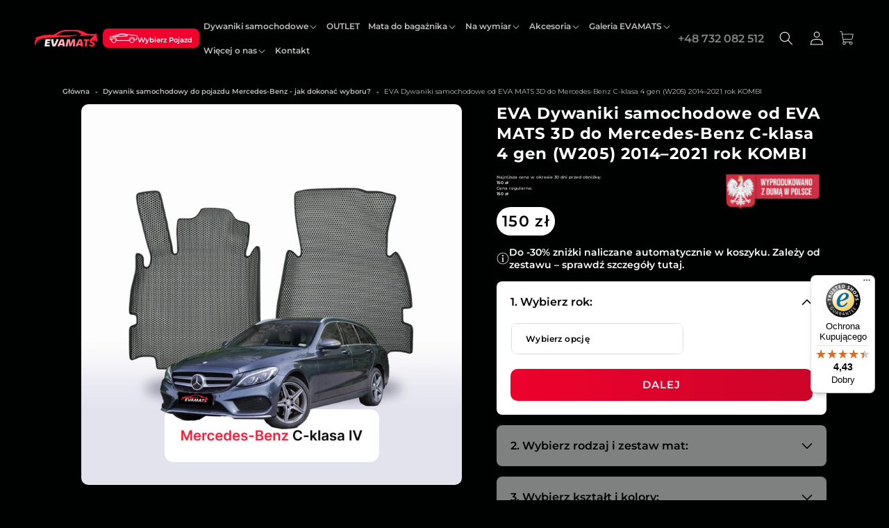

--- FILE ---
content_type: text/html; charset=utf-8
request_url: https://evamats.pl/products/copy-of-dywaniki-samochodowe-evamats-mercedes-benz-c-klasa-4-gen-w205-2014-2021-rok-kombi
body_size: 79281
content:
<!doctype html>
<html class="no-js" lang="pl">
<head>

    
    <meta charset="utf-8">
    <meta http-equiv="X-UA-Compatible" content="IE=edge">
    <meta name="viewport" content="width=device-width,initial-scale=1">

                
    <meta name="theme-color" content="">

    
      <link rel="canonical" href="https://evamats.pl/products/copy-of-dywaniki-samochodowe-evamats-mercedes-benz-c-klasa-4-gen-w205-2014-2021-rok-kombi">
    
    
    <link
      rel="preconnect"
      href="https://cdn.shopify.com"
      crossorigin><link
        rel="icon"
        type="image/png"
        href="//evamats.pl/cdn/shop/files/favicon-0.png?crop=center&height=32&v=1697118625&width=32"><title>
    
      EVA Dywaniki samochodowe od EVA MATS 3D do Mercedes-Benz C-klasa 4 gen

        &ndash; Evamats Poland
    </title>
    <link
      rel="stylesheet"
      href="//evamats.pl/cdn/shop/t/71/assets/swiper-bundle.min.css?v=178409850749087333521762357100"
      media="print"
      onload="this.media='all'">
    
    
    
<link
        rel="stylesheet"
        href="//evamats.pl/cdn/shop/t/71/assets/component-predictive-search.css?v=173124903627170254261767955106"
        media="print"
        onload="this.media='all'">
      
      
         
          <meta name="description" content="">
        
      
    


    

<meta property="og:site_name" content="Evamats Poland">
<meta property="og:url" content="https://evamats.pl/products/copy-of-dywaniki-samochodowe-evamats-mercedes-benz-c-klasa-4-gen-w205-2014-2021-rok-kombi">
<meta property="og:title" content="EVA Dywaniki samochodowe od EVA MATS 3D do Mercedes-Benz C-klasa 4 gen">
<meta property="og:type" content="product">
<meta property="og:description" content="Dywaniki samochodowe EVA MATS 3D do Mercedes-Benz C-klasa 4 gen (W205) 2014–2021 rok Kombi Dywaniki EVAMATS do Mercedes-Benz C-klasa 4 gen (W205) 2014–2021 rok Kombi to najskuteczniejsza ochrona wnętrza Twojego samochodu przed wilgocią i brudem. Wykonane z innowacyjnego materiału EVA dywaniki przechowują aż do 1 litra "><meta property="og:image" content="http://evamats.pl/cdn/shop/files/Mercedes-Benz_klasy_C_4_gen_S205_2014_2021_rok_Kombi.webp?v=1751892493">
  <meta property="og:image:secure_url" content="https://evamats.pl/cdn/shop/files/Mercedes-Benz_klasy_C_4_gen_S205_2014_2021_rok_Kombi.webp?v=1751892493">
  <meta property="og:image:width" content="1620">
  <meta property="og:image:height" content="1620"><meta property="og:price:amount" content="150,00">
  <meta property="og:price:currency" content="PLN"><meta name="twitter:card" content="summary_large_image">
<meta name="twitter:title" content="EVA Dywaniki samochodowe od EVA MATS 3D do Mercedes-Benz C-klasa 4 gen">
<meta name="twitter:description" content="Dywaniki samochodowe EVA MATS 3D do Mercedes-Benz C-klasa 4 gen (W205) 2014–2021 rok Kombi Dywaniki EVAMATS do Mercedes-Benz C-klasa 4 gen (W205) 2014–2021 rok Kombi to najskuteczniejsza ochrona wnętrza Twojego samochodu przed wilgocią i brudem. Wykonane z innowacyjnego materiału EVA dywaniki przechowują aż do 1 litra ">



    
    <script>window.performance && window.performance.mark && window.performance.mark('shopify.content_for_header.start');</script><meta id="shopify-digital-wallet" name="shopify-digital-wallet" content="/73479881010/digital_wallets/dialog">
<link rel="alternate" hreflang="x-default" href="https://evamats.pl/products/copy-of-dywaniki-samochodowe-evamats-mercedes-benz-c-klasa-4-gen-w205-2014-2021-rok-kombi">
<link rel="alternate" hreflang="pl" href="https://evamats.pl/products/copy-of-dywaniki-samochodowe-evamats-mercedes-benz-c-klasa-4-gen-w205-2014-2021-rok-kombi">
<link rel="alternate" hreflang="ru" href="https://evamats.pl/ru/products/copy-of-dywaniki-samochodowe-evamats-mercedes-benz-c-klasa-4-gen-w205-2014-2021-rok-kombi">
<link rel="alternate" hreflang="uk" href="https://evamats.pl/uk/products/copy-of-dywaniki-samochodowe-evamats-mercedes-benz-c-klasa-4-gen-w205-2014-2021-rok-kombi">
<link rel="alternate" type="application/json+oembed" href="https://evamats.pl/products/copy-of-dywaniki-samochodowe-evamats-mercedes-benz-c-klasa-4-gen-w205-2014-2021-rok-kombi.oembed">
<script async="async" src="/checkouts/internal/preloads.js?locale=pl-PL"></script>
<script id="shopify-features" type="application/json">{"accessToken":"635909490892cbe12368eefb5438d07e","betas":["rich-media-storefront-analytics"],"domain":"evamats.pl","predictiveSearch":true,"shopId":73479881010,"locale":"pl"}</script>
<script>var Shopify = Shopify || {};
Shopify.shop = "evamats-poland.myshopify.com";
Shopify.locale = "pl";
Shopify.currency = {"active":"PLN","rate":"1.0"};
Shopify.country = "PL";
Shopify.theme = {"name":"Evamats 09.01.2026","id":175992832378,"schema_name":"Dawn","schema_version":"8.0.1","theme_store_id":null,"role":"main"};
Shopify.theme.handle = "null";
Shopify.theme.style = {"id":null,"handle":null};
Shopify.cdnHost = "evamats.pl/cdn";
Shopify.routes = Shopify.routes || {};
Shopify.routes.root = "/";</script>
<script type="module">!function(o){(o.Shopify=o.Shopify||{}).modules=!0}(window);</script>
<script>!function(o){function n(){var o=[];function n(){o.push(Array.prototype.slice.apply(arguments))}return n.q=o,n}var t=o.Shopify=o.Shopify||{};t.loadFeatures=n(),t.autoloadFeatures=n()}(window);</script>
<script id="shop-js-analytics" type="application/json">{"pageType":"product"}</script>
<script defer="defer" async type="module" src="//evamats.pl/cdn/shopifycloud/shop-js/modules/v2/client.init-shop-cart-sync_C3xTGyPg.pl.esm.js"></script>
<script defer="defer" async type="module" src="//evamats.pl/cdn/shopifycloud/shop-js/modules/v2/chunk.common_nYVXtoE1.esm.js"></script>
<script type="module">
  await import("//evamats.pl/cdn/shopifycloud/shop-js/modules/v2/client.init-shop-cart-sync_C3xTGyPg.pl.esm.js");
await import("//evamats.pl/cdn/shopifycloud/shop-js/modules/v2/chunk.common_nYVXtoE1.esm.js");

  window.Shopify.SignInWithShop?.initShopCartSync?.({"fedCMEnabled":true,"windoidEnabled":true});

</script>
<script>(function() {
  var isLoaded = false;
  function asyncLoad() {
    if (isLoaded) return;
    isLoaded = true;
    var urls = ["https:\/\/static.klaviyo.com\/onsite\/js\/klaviyo.js?company_id=WwUSA5\u0026shop=evamats-poland.myshopify.com","https:\/\/tseish-app.connect.trustedshops.com\/esc.js?apiBaseUrl=aHR0cHM6Ly90c2Vpc2gtYXBwLmNvbm5lY3QudHJ1c3RlZHNob3BzLmNvbQ==\u0026instanceId=ZXZhbWF0cy1wb2xhbmQubXlzaG9waWZ5LmNvbQ==\u0026shop=evamats-poland.myshopify.com"];
    for (var i = 0; i < urls.length; i++) {
      var s = document.createElement('script');
      s.type = 'text/javascript';
      s.async = true;
      s.src = urls[i];
      var x = document.getElementsByTagName('script')[0];
      x.parentNode.insertBefore(s, x);
    }
  };
  if(window.attachEvent) {
    window.attachEvent('onload', asyncLoad);
  } else {
    window.addEventListener('load', asyncLoad, false);
  }
})();</script>
<script id="__st">var __st={"a":73479881010,"offset":3600,"reqid":"6ddd810c-6d25-499f-bffa-787bfb0eab09-1768815396","pageurl":"evamats.pl\/products\/copy-of-dywaniki-samochodowe-evamats-mercedes-benz-c-klasa-4-gen-w205-2014-2021-rok-kombi","u":"bd211e96a15f","p":"product","rtyp":"product","rid":8691299418418};</script>
<script>window.ShopifyPaypalV4VisibilityTracking = true;</script>
<script id="captcha-bootstrap">!function(){'use strict';const t='contact',e='account',n='new_comment',o=[[t,t],['blogs',n],['comments',n],[t,'customer']],c=[[e,'customer_login'],[e,'guest_login'],[e,'recover_customer_password'],[e,'create_customer']],r=t=>t.map((([t,e])=>`form[action*='/${t}']:not([data-nocaptcha='true']) input[name='form_type'][value='${e}']`)).join(','),a=t=>()=>t?[...document.querySelectorAll(t)].map((t=>t.form)):[];function s(){const t=[...o],e=r(t);return a(e)}const i='password',u='form_key',d=['recaptcha-v3-token','g-recaptcha-response','h-captcha-response',i],f=()=>{try{return window.sessionStorage}catch{return}},m='__shopify_v',_=t=>t.elements[u];function p(t,e,n=!1){try{const o=window.sessionStorage,c=JSON.parse(o.getItem(e)),{data:r}=function(t){const{data:e,action:n}=t;return t[m]||n?{data:e,action:n}:{data:t,action:n}}(c);for(const[e,n]of Object.entries(r))t.elements[e]&&(t.elements[e].value=n);n&&o.removeItem(e)}catch(o){console.error('form repopulation failed',{error:o})}}const l='form_type',E='cptcha';function T(t){t.dataset[E]=!0}const w=window,h=w.document,L='Shopify',v='ce_forms',y='captcha';let A=!1;((t,e)=>{const n=(g='f06e6c50-85a8-45c8-87d0-21a2b65856fe',I='https://cdn.shopify.com/shopifycloud/storefront-forms-hcaptcha/ce_storefront_forms_captcha_hcaptcha.v1.5.2.iife.js',D={infoText:'Chronione przez hCaptcha',privacyText:'Prywatność',termsText:'Warunki'},(t,e,n)=>{const o=w[L][v],c=o.bindForm;if(c)return c(t,g,e,D).then(n);var r;o.q.push([[t,g,e,D],n]),r=I,A||(h.body.append(Object.assign(h.createElement('script'),{id:'captcha-provider',async:!0,src:r})),A=!0)});var g,I,D;w[L]=w[L]||{},w[L][v]=w[L][v]||{},w[L][v].q=[],w[L][y]=w[L][y]||{},w[L][y].protect=function(t,e){n(t,void 0,e),T(t)},Object.freeze(w[L][y]),function(t,e,n,w,h,L){const[v,y,A,g]=function(t,e,n){const i=e?o:[],u=t?c:[],d=[...i,...u],f=r(d),m=r(i),_=r(d.filter((([t,e])=>n.includes(e))));return[a(f),a(m),a(_),s()]}(w,h,L),I=t=>{const e=t.target;return e instanceof HTMLFormElement?e:e&&e.form},D=t=>v().includes(t);t.addEventListener('submit',(t=>{const e=I(t);if(!e)return;const n=D(e)&&!e.dataset.hcaptchaBound&&!e.dataset.recaptchaBound,o=_(e),c=g().includes(e)&&(!o||!o.value);(n||c)&&t.preventDefault(),c&&!n&&(function(t){try{if(!f())return;!function(t){const e=f();if(!e)return;const n=_(t);if(!n)return;const o=n.value;o&&e.removeItem(o)}(t);const e=Array.from(Array(32),(()=>Math.random().toString(36)[2])).join('');!function(t,e){_(t)||t.append(Object.assign(document.createElement('input'),{type:'hidden',name:u})),t.elements[u].value=e}(t,e),function(t,e){const n=f();if(!n)return;const o=[...t.querySelectorAll(`input[type='${i}']`)].map((({name:t})=>t)),c=[...d,...o],r={};for(const[a,s]of new FormData(t).entries())c.includes(a)||(r[a]=s);n.setItem(e,JSON.stringify({[m]:1,action:t.action,data:r}))}(t,e)}catch(e){console.error('failed to persist form',e)}}(e),e.submit())}));const S=(t,e)=>{t&&!t.dataset[E]&&(n(t,e.some((e=>e===t))),T(t))};for(const o of['focusin','change'])t.addEventListener(o,(t=>{const e=I(t);D(e)&&S(e,y())}));const B=e.get('form_key'),M=e.get(l),P=B&&M;t.addEventListener('DOMContentLoaded',(()=>{const t=y();if(P)for(const e of t)e.elements[l].value===M&&p(e,B);[...new Set([...A(),...v().filter((t=>'true'===t.dataset.shopifyCaptcha))])].forEach((e=>S(e,t)))}))}(h,new URLSearchParams(w.location.search),n,t,e,['guest_login'])})(!0,!0)}();</script>
<script integrity="sha256-4kQ18oKyAcykRKYeNunJcIwy7WH5gtpwJnB7kiuLZ1E=" data-source-attribution="shopify.loadfeatures" defer="defer" src="//evamats.pl/cdn/shopifycloud/storefront/assets/storefront/load_feature-a0a9edcb.js" crossorigin="anonymous"></script>
<script data-source-attribution="shopify.dynamic_checkout.dynamic.init">var Shopify=Shopify||{};Shopify.PaymentButton=Shopify.PaymentButton||{isStorefrontPortableWallets:!0,init:function(){window.Shopify.PaymentButton.init=function(){};var t=document.createElement("script");t.src="https://evamats.pl/cdn/shopifycloud/portable-wallets/latest/portable-wallets.pl.js",t.type="module",document.head.appendChild(t)}};
</script>
<script data-source-attribution="shopify.dynamic_checkout.buyer_consent">
  function portableWalletsHideBuyerConsent(e){var t=document.getElementById("shopify-buyer-consent"),n=document.getElementById("shopify-subscription-policy-button");t&&n&&(t.classList.add("hidden"),t.setAttribute("aria-hidden","true"),n.removeEventListener("click",e))}function portableWalletsShowBuyerConsent(e){var t=document.getElementById("shopify-buyer-consent"),n=document.getElementById("shopify-subscription-policy-button");t&&n&&(t.classList.remove("hidden"),t.removeAttribute("aria-hidden"),n.addEventListener("click",e))}window.Shopify?.PaymentButton&&(window.Shopify.PaymentButton.hideBuyerConsent=portableWalletsHideBuyerConsent,window.Shopify.PaymentButton.showBuyerConsent=portableWalletsShowBuyerConsent);
</script>
<script data-source-attribution="shopify.dynamic_checkout.cart.bootstrap">document.addEventListener("DOMContentLoaded",(function(){function t(){return document.querySelector("shopify-accelerated-checkout-cart, shopify-accelerated-checkout")}if(t())Shopify.PaymentButton.init();else{new MutationObserver((function(e,n){t()&&(Shopify.PaymentButton.init(),n.disconnect())})).observe(document.body,{childList:!0,subtree:!0})}}));
</script>
<script id='scb4127' type='text/javascript' async='' src='https://evamats.pl/cdn/shopifycloud/privacy-banner/storefront-banner.js'></script><link id="shopify-accelerated-checkout-styles" rel="stylesheet" media="screen" href="https://evamats.pl/cdn/shopifycloud/portable-wallets/latest/accelerated-checkout-backwards-compat.css" crossorigin="anonymous">
<style id="shopify-accelerated-checkout-cart">
        #shopify-buyer-consent {
  margin-top: 1em;
  display: inline-block;
  width: 100%;
}

#shopify-buyer-consent.hidden {
  display: none;
}

#shopify-subscription-policy-button {
  background: none;
  border: none;
  padding: 0;
  text-decoration: underline;
  font-size: inherit;
  cursor: pointer;
}

#shopify-subscription-policy-button::before {
  box-shadow: none;
}

      </style>
<script id="sections-script" data-sections="header,footer" defer="defer" src="//evamats.pl/cdn/shop/t/71/compiled_assets/scripts.js?v=44684"></script>
<script>window.performance && window.performance.mark && window.performance.mark('shopify.content_for_header.end');</script>
    


    <style data-shopify>
      @font-face {
  font-family: Montserrat;
  font-weight: 600;
  font-style: normal;
  font-display: swap;
  src: url("//evamats.pl/cdn/fonts/montserrat/montserrat_n6.1326b3e84230700ef15b3a29fb520639977513e0.woff2") format("woff2"),
       url("//evamats.pl/cdn/fonts/montserrat/montserrat_n6.652f051080eb14192330daceed8cd53dfdc5ead9.woff") format("woff");
}
@font-face {
  font-family: Montserrat;
  font-weight: 700;
  font-style: normal;
  font-display: swap;
  src: url("//evamats.pl/cdn/fonts/montserrat/montserrat_n7.3c434e22befd5c18a6b4afadb1e3d77c128c7939.woff2") format("woff2"),
       url("//evamats.pl/cdn/fonts/montserrat/montserrat_n7.5d9fa6e2cae713c8fb539a9876489d86207fe957.woff") format("woff");
}
@font-face {
  font-family: Montserrat;
  font-weight: 600;
  font-style: italic;
  font-display: swap;
  src: url("//evamats.pl/cdn/fonts/montserrat/montserrat_i6.e90155dd2f004112a61c0322d66d1f59dadfa84b.woff2") format("woff2"),
       url("//evamats.pl/cdn/fonts/montserrat/montserrat_i6.41470518d8e9d7f1bcdd29a447c2397e5393943f.woff") format("woff");
}
@font-face {
  font-family: Montserrat;
  font-weight: 700;
  font-style: italic;
  font-display: swap;
  src: url("//evamats.pl/cdn/fonts/montserrat/montserrat_i7.a0d4a463df4f146567d871890ffb3c80408e7732.woff2") format("woff2"),
       url("//evamats.pl/cdn/fonts/montserrat/montserrat_i7.f6ec9f2a0681acc6f8152c40921d2a4d2e1a2c78.woff") format("woff");
}
@font-face {
  font-family: Montserrat;
  font-weight: 400;
  font-style: normal;
  font-display: swap;
  src: url("//evamats.pl/cdn/fonts/montserrat/montserrat_n4.81949fa0ac9fd2021e16436151e8eaa539321637.woff2") format("woff2"),
       url("//evamats.pl/cdn/fonts/montserrat/montserrat_n4.a6c632ca7b62da89c3594789ba828388aac693fe.woff") format("woff");
}
:root {
        --font-body-family: Montserrat, 
        sans-serif;
        --font-body-style: normal;
        --font-body-weight: 600;
        --font-body-weight-bold: 900;

        --font-heading-family: Montserrat, 
        sans-serif;
        --font-heading-style: normal;
        --font-heading-weight: 400;

        --font-body-scale: 1.0;
        --font-heading-scale: 1.0;

        --color-1: #ef022d;
        --color-base-text: 255, 
        255, 
        255;
        --color-shadow: 255, 
        255, 
        255;
        --color-base-background-1: 0, 
        1, 
        1;
        --color-base-background-2: 0, 
        1, 
        1;
        --color-base-solid-button-labels: 203, 
        4, 
        40;
        --color-base-outline-button-labels: 255, 
        255, 
        255;
        --color-base-accent-1: 203, 
        4, 
        40;
        --color-base-accent-2: 255, 
        255, 
        255;
        --payment-terms-background-color: #000101;

        --gradient-base-background-1: #000101
      ;
        --gradient-base-background-2: #000101
        ;
          --gradient-base-accent-1: linear-gradient(136deg, rgba(239, 2, 45, 1), rgba(203, 4, 40, 1) 100%)
        ;
        --gradient-base-accent-2: #ffffff
      ;

        --media-padding: px;
        --media-border-opacity: 0.05;
        --media-border-width: 1px;
        --media-radius: 0px;
        --media-shadow-opacity: 0.0;
        --media-shadow-horizontal-offset: 0px;
        --media-shadow-vertical-offset: 4px;
        --media-shadow-blur-radius: 5px;
        --media-shadow-visible: 0;

        --page-width: 120rem;
        --page-width-margin: 0rem;

        --product-card-image-padding: 1.8rem;
        --product-card-corner-radius: 1.0rem;
        --product-card-text-alignment: center;
        --product-card-border-width: 0.1rem;
        --product-card-border-opacity: 0.25;
        --product-card-shadow-opacity: 0.0;
        --product-card-shadow-visible: 0;
        --product-card-shadow-horizontal-offset: -1.8rem;
        --product-card-shadow-vertical-offset: 0.4rem;
        --product-card-shadow-blur-radius: 0.5rem;

        --collection-card-image-padding: 0.0rem;
        --collection-card-corner-radius: 0.0rem;
        --collection-card-text-alignment: left;
        --collection-card-border-width: 0.0rem;
        --collection-card-border-opacity: 0.1;
        --collection-card-shadow-opacity: 0.0;
        --collection-card-shadow-visible: 0;
        --collection-card-shadow-horizontal-offset: 0.0rem;
        --collection-card-shadow-vertical-offset: 0.4rem;
        --collection-card-shadow-blur-radius: 0.5rem;

        --blog-card-image-padding: 0.0rem;
        --blog-card-corner-radius: 0.0rem;
        --blog-card-text-alignment: left;
        --blog-card-border-width: 0.0rem;
        --blog-card-border-opacity: 0.1;
        --blog-card-shadow-opacity: 0.0;
        --blog-card-shadow-visible: 0;
        --blog-card-shadow-horizontal-offset: 0.0rem;
        --blog-card-shadow-vertical-offset: 0.4rem;
        --blog-card-shadow-blur-radius: 0.5rem;

        --badge-corner-radius: 4.0rem;

        --popup-border-width: 1px;
        --popup-border-opacity: 0.1;
        --popup-corner-radius: 0px;
        --popup-shadow-opacity: 0.0;
        --popup-shadow-horizontal-offset: 0px;
        --popup-shadow-vertical-offset: 4px;
        --popup-shadow-blur-radius: 5px;

        --drawer-border-width: 1px;
        --drawer-border-opacity: 0.1;
        --drawer-shadow-opacity: 0.0;
        --drawer-shadow-horizontal-offset: 0px;
        --drawer-shadow-vertical-offset: 4px;
        --drawer-shadow-blur-radius: 5px;

        --spacing-sections-desktop: 0px;
        --spacing-sections-mobile: 0
      px;

        --grid-desktop-vertical-spacing: 8px;
        --grid-desktop-horizontal-spacing: 8px;
        --grid-mobile-vertical-spacing: 4px;
        --grid-mobile-horizontal-spacing: 4px;

        --text-boxes-border-opacity: 0.1;
        --text-boxes-border-width: 0px;
        --text-boxes-radius: 0px;
        --text-boxes-shadow-opacity: 0.0;
        --text-boxes-shadow-visible: 0;
        --text-boxes-shadow-horizontal-offset: 0px;
        --text-boxes-shadow-vertical-offset: 4px;
        --text-boxes-shadow-blur-radius: 5px;

        --buttons-radius: 10px;
        --buttons-radius-outset: 11
      px;
        --buttons-border-width: 1
      px;
        --buttons-border-opacity: 1.0;
        --buttons-shadow-opacity: 0.0;
        --buttons-shadow-visible: 0;
        --buttons-shadow-horizontal-offset: 0px;
        --buttons-shadow-vertical-offset: 4px;
        --buttons-shadow-blur-radius: 5px;
        --buttons-border-offset: 0.3px;

        --inputs-radius: 0px;
        --inputs-border-width: 1px;
        --inputs-border-opacity: 0.55;
        --inputs-shadow-opacity: 0.0;
        --inputs-shadow-horizontal-offset: 0px;
        --inputs-margin-offset: 0px;
        --inputs-shadow-vertical-offset: 4px;
        --inputs-shadow-blur-radius: 5px;
        --inputs-radius-outset: 0px;

        --variant-pills-radius: 40px;
        --variant-pills-border-width: 1px;
        --variant-pills-border-opacity: 0.55;
        --variant-pills-shadow-opacity: 0.0;
        --variant-pills-shadow-horizontal-offset: 0px;
        --variant-pills-shadow-vertical-offset: 4px;
        --variant-pills-shadow-blur-radius: 5px;
      }

      *,
      *::before,
      *::after {
        box-sizing: inherit;
      }

      html {
        box-sizing: border-box;
        font-size: calc(var(--font-body-scale) * 62.5%);
        height: 100%;
      }

      body {
        display: grid;
        grid-template-rows: auto auto 1fr auto;
        grid-template-columns: 100%;
        min-height: 100%;
        margin: 0;
        font-size: 1.5rem;
        line-height: normal;
        font-family: var(--font-body-family);
        font-style: var(--font-body-style);
        font-weight: var(--font-body-weight);
      }

      @media screen and (min-width: 750px) {
        body {
          font-size: 1.6rem;
        }
      }
      
        body .application_form_section {
          z-index: 999;
        }
      
    </style>
    <link href="//evamats.pl/cdn/shop/t/71/assets/base.css?v=133033358210854841421768654066" rel="stylesheet" type="text/css" media="all" />

    <script>
      document.documentElement.className = document.documentElement.className.replace('no-js', 'js');
          if (Shopify.designMode) {
      document.documentElement.classList.add('shopify-design-mode');
          }
    </script>

    

    <script src="//evamats.pl/cdn/shop/t/71/assets/global.js?v=38749198352284299201767650660" defer="defer"></script>
    
    
  <!-- BEGIN app block: shopify://apps/klaviyo-email-marketing-sms/blocks/klaviyo-onsite-embed/2632fe16-c075-4321-a88b-50b567f42507 -->












  <script async src="https://static.klaviyo.com/onsite/js/WwUSA5/klaviyo.js?company_id=WwUSA5"></script>
  <script>!function(){if(!window.klaviyo){window._klOnsite=window._klOnsite||[];try{window.klaviyo=new Proxy({},{get:function(n,i){return"push"===i?function(){var n;(n=window._klOnsite).push.apply(n,arguments)}:function(){for(var n=arguments.length,o=new Array(n),w=0;w<n;w++)o[w]=arguments[w];var t="function"==typeof o[o.length-1]?o.pop():void 0,e=new Promise((function(n){window._klOnsite.push([i].concat(o,[function(i){t&&t(i),n(i)}]))}));return e}}})}catch(n){window.klaviyo=window.klaviyo||[],window.klaviyo.push=function(){var n;(n=window._klOnsite).push.apply(n,arguments)}}}}();</script>

  
    <script id="viewed_product">
      if (item == null) {
        var _learnq = _learnq || [];

        var MetafieldReviews = null
        var MetafieldYotpoRating = null
        var MetafieldYotpoCount = null
        var MetafieldLooxRating = null
        var MetafieldLooxCount = null
        var okendoProduct = null
        var okendoProductReviewCount = null
        var okendoProductReviewAverageValue = null
        try {
          // The following fields are used for Customer Hub recently viewed in order to add reviews.
          // This information is not part of __kla_viewed. Instead, it is part of __kla_viewed_reviewed_items
          MetafieldReviews = {};
          MetafieldYotpoRating = null
          MetafieldYotpoCount = null
          MetafieldLooxRating = null
          MetafieldLooxCount = null

          okendoProduct = null
          // If the okendo metafield is not legacy, it will error, which then requires the new json formatted data
          if (okendoProduct && 'error' in okendoProduct) {
            okendoProduct = null
          }
          okendoProductReviewCount = okendoProduct ? okendoProduct.reviewCount : null
          okendoProductReviewAverageValue = okendoProduct ? okendoProduct.reviewAverageValue : null
        } catch (error) {
          console.error('Error in Klaviyo onsite reviews tracking:', error);
        }

        var item = {
          Name: "EVA Dywaniki samochodowe od EVA MATS 3D do Mercedes-Benz C-klasa 4 gen (W205) 2014–2021 rok KOMBI",
          ProductID: 8691299418418,
          Categories: ["Dywanik samochodowy do pojazdu Mercedes-Benz - jak dokonać wyboru?","Dywaniki samochodowe EVA do Mercedes-Benz C klasa","Produkty"],
          ImageURL: "https://evamats.pl/cdn/shop/files/Mercedes-Benz_klasy_C_4_gen_S205_2014_2021_rok_Kombi_grande.webp?v=1751892493",
          URL: "https://evamats.pl/products/copy-of-dywaniki-samochodowe-evamats-mercedes-benz-c-klasa-4-gen-w205-2014-2021-rok-kombi",
          Brand: "EVAMATS European brand",
          Price: "150,00 zł",
          Value: "150,00",
          CompareAtPrice: "0,00 zł"
        };
        _learnq.push(['track', 'Viewed Product', item]);
        _learnq.push(['trackViewedItem', {
          Title: item.Name,
          ItemId: item.ProductID,
          Categories: item.Categories,
          ImageUrl: item.ImageURL,
          Url: item.URL,
          Metadata: {
            Brand: item.Brand,
            Price: item.Price,
            Value: item.Value,
            CompareAtPrice: item.CompareAtPrice
          },
          metafields:{
            reviews: MetafieldReviews,
            yotpo:{
              rating: MetafieldYotpoRating,
              count: MetafieldYotpoCount,
            },
            loox:{
              rating: MetafieldLooxRating,
              count: MetafieldLooxCount,
            },
            okendo: {
              rating: okendoProductReviewAverageValue,
              count: okendoProductReviewCount,
            }
          }
        }]);
      }
    </script>
  




  <script>
    window.klaviyoReviewsProductDesignMode = false
  </script>







<!-- END app block --><!-- BEGIN app block: shopify://apps/tt-breadcrumbs-seo-schema/blocks/ttSchema/dda6b26d-4f1a-43c6-a94b-6443ed0f750b -->


<!-- BEGIN app snippet: remove-script -->
<script id="tt_remove_script" type="module">
  if(void 0===window.ws_script){window.ws_script=!0;let e=()=>{document.querySelectorAll('[type="application/ld+json"]').forEach((e=>{e.hasAttribute("tt-ninja")||e.remove()}))};e(),setInterval(e,1e3),document.querySelectorAll("[itemscope]").forEach((e=>e.removeAttribute("itemscope")))}else document.getElementById("tt_remove_script").remove();
</script><!-- END app snippet -->


    <!-- BEGIN app snippet: breadcrumb -->




    <script type="application/ld+json" tt-ninja>
    {
        "@context": "https://schema.org",
        "@type": "BreadcrumbList",
        "itemListElement": [{
            "@type": "ListItem",
            "position": 1,
            "name": "Evamats Poland",
            "item": "https://evamats.pl"
        },
        {
            "@type": "ListItem",
            "position": 2,
            "name": "EVA Dywaniki samochodowe od EVA MATS 3D do Mercedes-Benz C-klasa 4 gen (W205) 2014–2021 rok KOMBI",
            "item": "https://evamats.pl/products/copy-of-dywaniki-samochodowe-evamats-mercedes-benz-c-klasa-4-gen-w205-2014-2021-rok-kombi"
        }]
    }
    </script>
<!-- END app snippet -->
    <!-- BEGIN app snippet: search --><script type="application/ld+json" tt-ninja>
    {
        "@context": "https://schema.org",
        "@type": "WebSite",
        "url": "https://evamats.pl",
        "potentialAction": {
            "@type": "SearchAction",
            "target": "https://evamats.pl/search?q={search_term_string}",
            "query-input": "required name=search_term_string"
        }
    }
</script><!-- END app snippet -->
    <!-- END app block --><!-- BEGIN app block: shopify://apps/t-lab-ai-language-translate/blocks/custom_translations/b5b83690-efd4-434d-8c6a-a5cef4019faf --><!-- BEGIN app snippet: custom_translation_scripts --><script>
(()=>{var o=/\([0-9]+?\)$/,M=/\r?\n|\r|\t|\xa0|\u200B|\u200E|&nbsp;| /g,v=/<\/?[a-z][\s\S]*>/i,t=/^(https?:\/\/|\/\/)[^\s/$.?#].[^\s]*$/i,k=/\{\{\s*([a-zA-Z_]\w*)\s*\}\}/g,p=/\{\{\s*([a-zA-Z_]\w*)\s*\}\}/,r=/^(https:)?\/\/cdn\.shopify\.com\/(.+)\.(png|jpe?g|gif|webp|svgz?|bmp|tiff?|ico|avif)/i,e=/^(https:)?\/\/cdn\.shopify\.com/i,a=/\b(?:https?|ftp)?:?\/\/?[^\s\/]+\/[^\s]+\.(?:png|jpe?g|gif|webp|svgz?|bmp|tiff?|ico|avif)\b/i,I=/url\(['"]?(.*?)['"]?\)/,m="__label:",i=document.createElement("textarea"),u={t:["src","data-src","data-source","data-href","data-zoom","data-master","data-bg","base-src"],i:["srcset","data-srcset"],o:["href","data-href"],u:["href","data-href","data-src","data-zoom"]},g=new Set(["img","picture","button","p","a","input"]),h=16.67,s=function(n){return n.nodeType===Node.ELEMENT_NODE},c=function(n){return n.nodeType===Node.TEXT_NODE};function w(n){return r.test(n.trim())||a.test(n.trim())}function b(n){return(n=>(n=n.trim(),t.test(n)))(n)||e.test(n.trim())}var l=function(n){return!n||0===n.trim().length};function j(n){return i.innerHTML=n,i.value}function T(n){return A(j(n))}function A(n){return n.trim().replace(o,"").replace(M,"").trim()}var _=1e3;function D(n){n=n.trim().replace(M,"").replace(/&amp;/g,"&").replace(/&gt;/g,">").replace(/&lt;/g,"<").trim();return n.length>_?N(n):n}function E(n){return n.trim().toLowerCase().replace(/^https:/i,"")}function N(n){for(var t=5381,r=0;r<n.length;r++)t=(t<<5)+t^n.charCodeAt(r);return(t>>>0).toString(36)}function f(n){for(var t=document.createElement("template"),r=(t.innerHTML=n,["SCRIPT","IFRAME","OBJECT","EMBED","LINK","META"]),e=/^(on\w+|srcdoc|style)$/i,a=document.createTreeWalker(t.content,NodeFilter.SHOW_ELEMENT),i=a.nextNode();i;i=a.nextNode()){var o=i;if(r.includes(o.nodeName))o.remove();else for(var u=o.attributes.length-1;0<=u;--u)e.test(o.attributes[u].name)&&o.removeAttribute(o.attributes[u].name)}return t.innerHTML}function d(n,t,r){void 0===r&&(r=20);for(var e=n,a=0;e&&e.parentElement&&a<r;){for(var i=e.parentElement,o=0,u=t;o<u.length;o++)for(var s=u[o],c=0,l=s.l;c<l.length;c++){var f=l[c];switch(f.type){case"class":for(var d=0,v=i.classList;d<v.length;d++){var p=v[d];if(f.value.test(p))return s.label}break;case"id":if(i.id&&f.value.test(i.id))return s.label;break;case"attribute":if(i.hasAttribute(f.name)){if(!f.value)return s.label;var m=i.getAttribute(f.name);if(m&&f.value.test(m))return s.label}}}e=i,a++}return"unknown"}function y(n,t){var r,e,a;"function"==typeof window.fetch&&"AbortController"in window?(r=new AbortController,e=setTimeout(function(){return r.abort()},3e3),fetch(n,{credentials:"same-origin",signal:r.signal}).then(function(n){return clearTimeout(e),n.ok?n.json():Promise.reject(n)}).then(t).catch(console.error)):((a=new XMLHttpRequest).onreadystatechange=function(){4===a.readyState&&200===a.status&&t(JSON.parse(a.responseText))},a.open("GET",n,!0),a.timeout=3e3,a.send())}function O(){var l=/([^\s]+)\.(png|jpe?g|gif|webp|svgz?|bmp|tiff?|ico|avif)$/i,f=/_(\{width\}x*|\{width\}x\{height\}|\d{3,4}x\d{3,4}|\d{3,4}x|x\d{3,4}|pinco|icon|thumb|small|compact|medium|large|grande|original|master)(_crop_\w+)*(@[2-3]x)*(.progressive)*$/i,d=/^(https?|ftp|file):\/\//i;function r(n){var t,r="".concat(n.path).concat(n.v).concat(null!=(r=n.size)?r:"",".").concat(n.p);return n.m&&(r="".concat(n.path).concat(n.m,"/").concat(n.v).concat(null!=(t=n.size)?t:"",".").concat(n.p)),n.host&&(r="".concat(null!=(t=n.protocol)?t:"","//").concat(n.host).concat(r)),n.g&&(r+=n.g),r}return{h:function(n){var t=!0,r=(d.test(n)||n.startsWith("//")||(t=!1,n="https://example.com"+n),t);n.startsWith("//")&&(r=!1,n="https:"+n);try{new URL(n)}catch(n){return null}var e,a,i,o,u,s,n=new URL(n),c=n.pathname.split("/").filter(function(n){return n});return c.length<1||(a=c.pop(),e=null!=(e=c.pop())?e:null,null===(a=a.match(l)))?null:(s=a[1],a=a[2],i=s.match(f),o=s,(u=null)!==i&&(o=s.substring(0,i.index),u=i[0]),s=0<c.length?"/"+c.join("/")+"/":"/",{protocol:r?n.protocol:null,host:t?n.host:null,path:s,g:n.search,m:e,v:o,size:u,p:a,version:n.searchParams.get("v"),width:n.searchParams.get("width")})},T:r,S:function(n){return(n.m?"/".concat(n.m,"/"):"/").concat(n.v,".").concat(n.p)},M:function(n){return(n.m?"/".concat(n.m,"/"):"/").concat(n.v,".").concat(n.p,"?v=").concat(n.version||"0")},k:function(n,t){return r({protocol:t.protocol,host:t.host,path:t.path,g:t.g,m:t.m,v:t.v,size:n.size,p:t.p,version:t.version,width:t.width})}}}var x,S,C={},H={};function q(p,n){var m=new Map,g=new Map,i=new Map,r=new Map,e=new Map,a=new Map,o=new Map,u=function(n){return n.toLowerCase().replace(/[\s\W_]+/g,"")},s=new Set(n.A.map(u)),c=0,l=!1,f=!1,d=O();function v(n,t,r){s.has(u(n))||n&&t&&(r.set(n,t),l=!0)}function t(n,t){if(n&&n.trim()&&0!==m.size){var r=A(n),e=H[r];if(e&&(p.log("dictionary",'Overlapping text: "'.concat(n,'" related to html: "').concat(e,'"')),t)&&(n=>{if(n)for(var t=h(n.outerHTML),r=t._,e=(t.I||(r=0),n.parentElement),a=0;e&&a<5;){var i=h(e.outerHTML),o=i.I,i=i._;if(o){if(p.log("dictionary","Ancestor depth ".concat(a,": overlap score=").concat(i.toFixed(3),", base=").concat(r.toFixed(3))),r<i)return 1;if(i<r&&0<r)return}e=e.parentElement,a++}})(t))p.log("dictionary",'Skipping text translation for "'.concat(n,'" because an ancestor HTML translation exists'));else{e=m.get(r);if(e)return e;var a=n;if(a&&a.trim()&&0!==g.size){for(var i,o,u,s=g.entries(),c=s.next();!c.done;){var l=c.value[0],f=c.value[1],d=a.trim().match(l);if(d&&1<d.length){i=l,o=f,u=d;break}c=s.next()}if(i&&o&&u){var v=u.slice(1),t=o.match(k);if(t&&t.length===v.length)return t.reduce(function(n,t,r){return n.replace(t,v[r])},o)}}}}return null}function h(n){var r,e,a;return!n||!n.trim()||0===i.size?{I:null,_:0}:(r=D(n),a=0,(e=null)!=(n=i.get(r))?{I:n,_:1}:(i.forEach(function(n,t){-1!==t.indexOf(r)&&(t=r.length/t.length,a<t)&&(a=t,e=n)}),{I:e,_:a}))}function w(n){return n&&n.trim()&&0!==i.size&&(n=D(n),null!=(n=i.get(n)))?n:null}function b(n){if(n&&n.trim()&&0!==r.size){var t=E(n),t=r.get(t);if(t)return t;t=d.h(n);if(t){n=d.M(t).toLowerCase(),n=r.get(n);if(n)return n;n=d.S(t).toLowerCase(),t=r.get(n);if(t)return t}}return null}function T(n){return!n||!n.trim()||0===e.size||void 0===(n=e.get(A(n)))?null:n}function y(n){return!n||!n.trim()||0===a.size||void 0===(n=a.get(E(n)))?null:n}function x(n){var t;return!n||!n.trim()||0===o.size?null:null!=(t=o.get(A(n)))?t:(t=D(n),void 0!==(n=o.get(t))?n:null)}function S(){var n={j:m,D:g,N:i,O:r,C:e,H:a,q:o,L:l,R:c,F:C};return JSON.stringify(n,function(n,t){return t instanceof Map?Object.fromEntries(t.entries()):t})}return{J:function(n,t){v(n,t,m)},U:function(n,t){n&&t&&(n=new RegExp("^".concat(n,"$"),"s"),g.set(n,t),l=!0)},$:function(n,t){var r;n!==t&&(v((r=j(r=n).trim().replace(M,"").trim()).length>_?N(r):r,t,i),c=Math.max(c,n.length))},P:function(n,t){v(n,t,r),(n=d.h(n))&&(v(d.M(n).toLowerCase(),t,r),v(d.S(n).toLowerCase(),t,r))},G:function(n,t){v(n.replace("[img-alt]","").replace(M,"").trim(),t,e)},B:function(n,t){v(n,t,a)},W:function(n,t){f=!0,v(n,t,o)},V:function(){return p.log("dictionary","Translation dictionaries: ",S),i.forEach(function(n,r){m.forEach(function(n,t){r!==t&&-1!==r.indexOf(t)&&(C[t]=A(n),H[t]=r)})}),p.log("dictionary","appliedTextTranslations: ",JSON.stringify(C)),p.log("dictionary","overlappingTexts: ",JSON.stringify(H)),{L:l,Z:f,K:t,X:w,Y:b,nn:T,tn:y,rn:x}}}}function z(n,t,r){function f(n,t){t=n.split(t);return 2===t.length?t[1].trim()?t:[t[0]]:[n]}var d=q(r,t);return n.forEach(function(n){if(n){var c,l=n.name,n=n.value;if(l&&n){if("string"==typeof n)try{c=JSON.parse(n)}catch(n){return void r.log("dictionary","Invalid metafield JSON for "+l,function(){return String(n)})}else c=n;c&&Object.keys(c).forEach(function(e){if(e){var n,t,r,a=c[e];if(a)if(e!==a)if(l.includes("judge"))r=T(e),d.W(r,a);else if(e.startsWith("[img-alt]"))d.G(e,a);else if(e.startsWith("[img-src]"))n=E(e.replace("[img-src]","")),d.P(n,a);else if(v.test(e))d.$(e,a);else if(w(e))n=E(e),d.P(n,a);else if(b(e))r=E(e),d.B(r,a);else if("/"===(n=(n=e).trim())[0]&&"/"!==n[1]&&(r=E(e),d.B(r,a),r=T(e),d.J(r,a)),p.test(e))(s=(r=e).match(k))&&0<s.length&&(t=r.replace(/[-\/\\^$*+?.()|[\]]/g,"\\$&"),s.forEach(function(n){t=t.replace(n,"(.*)")}),d.U(t,a));else if(e.startsWith(m))r=a.replace(m,""),s=e.replace(m,""),d.J(T(s),r);else{if("product_tags"===l)for(var i=0,o=["_",":"];i<o.length;i++){var u=(n=>{if(e.includes(n)){var t=f(e,n),r=f(a,n);if(t.length===r.length)return t.forEach(function(n,t){n!==r[t]&&(d.J(T(n),r[t]),d.J(T("".concat(n,":")),"".concat(r[t],":")))}),{value:void 0}}})(o[i]);if("object"==typeof u)return u.value}var s=T(e);s!==a&&d.J(s,a)}}})}}}),d.V()}function L(y,x){var e=[{label:"judge-me",l:[{type:"class",value:/jdgm/i},{type:"id",value:/judge-me/i},{type:"attribute",name:"data-widget-name",value:/review_widget/i}]}],a=O();function S(r,n,e){n.forEach(function(n){var t=r.getAttribute(n);t&&(t=n.includes("href")?e.tn(t):e.K(t))&&r.setAttribute(n,t)})}function M(n,t,r){var e,a=n.getAttribute(t);a&&((e=i(a=E(a.split("&")[0]),r))?n.setAttribute(t,e):(e=r.tn(a))&&n.setAttribute(t,e))}function k(n,t,r){var e=n.getAttribute(t);e&&(e=((n,t)=>{var r=(n=n.split(",").filter(function(n){return null!=n&&""!==n.trim()}).map(function(n){var n=n.trim().split(/\s+/),t=n[0].split("?"),r=t[0],t=t[1],t=t?t.split("&"):[],e=((n,t)=>{for(var r=0;r<n.length;r++)if(t(n[r]))return n[r];return null})(t,function(n){return n.startsWith("v=")}),t=t.filter(function(n){return!n.startsWith("v=")}),n=n[1];return{url:r,version:e,en:t.join("&"),size:n}}))[0].url;if(r=i(r=n[0].version?"".concat(r,"?").concat(n[0].version):r,t)){var e=a.h(r);if(e)return n.map(function(n){var t=n.url,r=a.h(t);return r&&(t=a.k(r,e)),n.en&&(r=t.includes("?")?"&":"?",t="".concat(t).concat(r).concat(n.en)),t=n.size?"".concat(t," ").concat(n.size):t}).join(",")}})(e,r))&&n.setAttribute(t,e)}function i(n,t){var r=a.h(n);return null===r?null:(n=t.Y(n))?null===(n=a.h(n))?null:a.k(r,n):(n=a.S(r),null===(t=t.Y(n))||null===(n=a.h(t))?null:a.k(r,n))}function A(n,t,r){var e,a,i,o;r.an&&(e=n,a=r.on,u.o.forEach(function(n){var t=e.getAttribute(n);if(!t)return!1;!t.startsWith("/")||t.startsWith("//")||t.startsWith(a)||(t="".concat(a).concat(t),e.setAttribute(n,t))})),i=n,r=u.u.slice(),o=t,r.forEach(function(n){var t,r=i.getAttribute(n);r&&(w(r)?(t=o.Y(r))&&i.setAttribute(n,t):(t=o.tn(r))&&i.setAttribute(n,t))})}function _(t,r){var n,e,a,i,o;u.t.forEach(function(n){return M(t,n,r)}),u.i.forEach(function(n){return k(t,n,r)}),e="alt",a=r,(o=(n=t).getAttribute(e))&&((i=a.nn(o))?n.setAttribute(e,i):(i=a.K(o))&&n.setAttribute(e,i))}return{un:function(n){return!(!n||!s(n)||x.sn.includes((n=n).tagName.toLowerCase())||n.classList.contains("tl-switcher-container")||(n=n.parentNode)&&["SCRIPT","STYLE"].includes(n.nodeName.toUpperCase()))},cn:function(n){if(c(n)&&null!=(t=n.textContent)&&t.trim()){if(y.Z)if("judge-me"===d(n,e,5)){var t=y.rn(n.textContent);if(t)return void(n.textContent=j(t))}var r,t=y.K(n.textContent,n.parentElement||void 0);t&&(r=n.textContent.trim().replace(o,"").trim(),n.textContent=j(n.textContent.replace(r,t)))}},ln:function(n){if(!!l(n.textContent)||!n.innerHTML)return!1;if(y.Z&&"judge-me"===d(n,e,5)){var t=y.rn(n.innerHTML);if(t)return n.innerHTML=f(t),!0}t=y.X(n.innerHTML);return!!t&&(n.innerHTML=f(t),!0)},fn:function(n){var t,r,e,a,i,o,u,s,c,l;switch(S(n,["data-label","title"],y),n.tagName.toLowerCase()){case"span":S(n,["data-tooltip"],y);break;case"a":A(n,y,x);break;case"input":c=u=y,(l=(s=o=n).getAttribute("type"))&&("submit"===l||"button"===l)&&(l=s.getAttribute("value"),c=c.K(l))&&s.setAttribute("value",c),S(o,["placeholder"],u);break;case"textarea":S(n,["placeholder"],y);break;case"img":_(n,y);break;case"picture":for(var f=y,d=n.childNodes,v=0;v<d.length;v++){var p=d[v];if(p.tagName)switch(p.tagName.toLowerCase()){case"source":k(p,"data-srcset",f),k(p,"srcset",f);break;case"img":_(p,f)}}break;case"div":s=l=y,(u=o=c=n)&&(o=o.style.backgroundImage||o.getAttribute("data-bg")||"")&&"none"!==o&&(o=o.match(I))&&o[1]&&(o=o[1],s=s.Y(o))&&(u.style.backgroundImage='url("'.concat(s,'")')),a=c,i=l,["src","data-src","data-bg"].forEach(function(n){return M(a,n,i)}),["data-bgset"].forEach(function(n){return k(a,n,i)}),["data-href"].forEach(function(n){return S(a,[n],i)});break;case"button":r=y,(e=(t=n).getAttribute("value"))&&(r=r.K(e))&&t.setAttribute("value",r);break;case"iframe":e=y,(r=(t=n).getAttribute("src"))&&(e=e.tn(r))&&t.setAttribute("src",e);break;case"video":for(var m=n,g=y,h=["src"],w=0;w<h.length;w++){var b=h[w],T=m.getAttribute(b);T&&(T=g.tn(T))&&m.setAttribute(b,T)}}},getImageTranslation:function(n){return i(n,y)}}}function R(s,c,l){r=c.dn,e=new WeakMap;var r,e,a={add:function(n){var t=Date.now()+r;e.set(n,t)},has:function(n){var t=null!=(t=e.get(n))?t:0;return!(Date.now()>=t&&(e.delete(n),1))}},i=[],o=[],f=[],d=[],u=2*h,v=3*h;function p(n){var t,r,e;n&&(n.nodeType===Node.TEXT_NODE&&s.un(n.parentElement)?s.cn(n):s.un(n)&&(n=n,s.fn(n),t=g.has(n.tagName.toLowerCase())||(t=(t=n).getBoundingClientRect(),r=window.innerHeight||document.documentElement.clientHeight,e=window.innerWidth||document.documentElement.clientWidth,r=t.top<=r&&0<=t.top+t.height,e=t.left<=e&&0<=t.left+t.width,r&&e),a.has(n)||(t?i:o).push(n)))}function m(n){if(l.log("messageHandler","Processing element:",n),s.un(n)){var t=s.ln(n);if(a.add(n),!t){var r=n.childNodes;l.log("messageHandler","Child nodes:",r);for(var e=0;e<r.length;e++)p(r[e])}}}requestAnimationFrame(function n(){for(var t=performance.now();0<i.length;){var r=i.shift();if(r&&!a.has(r)&&m(r),performance.now()-t>=v)break}requestAnimationFrame(n)}),requestAnimationFrame(function n(){for(var t=performance.now();0<o.length;){var r=o.shift();if(r&&!a.has(r)&&m(r),performance.now()-t>=u)break}requestAnimationFrame(n)}),c.vn&&requestAnimationFrame(function n(){for(var t=performance.now();0<f.length;){var r=f.shift();if(r&&s.fn(r),performance.now()-t>=u)break}requestAnimationFrame(n)}),c.pn&&requestAnimationFrame(function n(){for(var t=performance.now();0<d.length;){var r=d.shift();if(r&&s.cn(r),performance.now()-t>=u)break}requestAnimationFrame(n)});var n={subtree:!0,childList:!0,attributes:c.vn,characterData:c.pn};new MutationObserver(function(n){l.log("observer","Observer:",n);for(var t=0;t<n.length;t++){var r=n[t];switch(r.type){case"childList":for(var e=r.addedNodes,a=0;a<e.length;a++)p(e[a]);var i=r.target.childNodes;if(i.length<=10)for(var o=0;o<i.length;o++)p(i[o]);break;case"attributes":var u=r.target;s.un(u)&&u&&f.push(u);break;case"characterData":c.pn&&(u=r.target)&&u.nodeType===Node.TEXT_NODE&&d.push(u)}}}).observe(document.documentElement,n)}void 0===window.TranslationLab&&(window.TranslationLab={}),window.TranslationLab.CustomTranslations=(x=(()=>{var a;try{a=window.localStorage.getItem("tlab_debug_mode")||null}catch(n){a=null}return{log:function(n,t){for(var r=[],e=2;e<arguments.length;e++)r[e-2]=arguments[e];!a||"observer"===n&&"all"===a||("all"===a||a===n||"custom"===n&&"custom"===a)&&(n=r.map(function(n){if("function"==typeof n)try{return n()}catch(n){return"Error generating parameter: ".concat(n.message)}return n}),console.log.apply(console,[t].concat(n)))}}})(),S=null,{init:function(n,t){n&&!n.isPrimaryLocale&&n.translationsMetadata&&n.translationsMetadata.length&&(0<(t=((n,t,r,e)=>{function a(n,t){for(var r=[],e=2;e<arguments.length;e++)r[e-2]=arguments[e];for(var a=0,i=r;a<i.length;a++){var o=i[a];if(o&&void 0!==o[n])return o[n]}return t}var i=window.localStorage.getItem("tlab_feature_options"),o=null;if(i)try{o=JSON.parse(i)}catch(n){e.log("dictionary","Invalid tlab_feature_options JSON",String(n))}var r=a("useMessageHandler",!0,o,i=r),u=a("messageHandlerCooldown",2e3,o,i),s=a("localizeUrls",!1,o,i),c=a("processShadowRoot",!1,o,i),l=a("attributesMutations",!1,o,i),f=a("processCharacterData",!1,o,i),d=a("excludedTemplates",[],o,i),o=a("phraseIgnoreList",[],o,i);return e.log("dictionary","useMessageHandler:",r),e.log("dictionary","messageHandlerCooldown:",u),e.log("dictionary","localizeUrls:",s),e.log("dictionary","processShadowRoot:",c),e.log("dictionary","attributesMutations:",l),e.log("dictionary","processCharacterData:",f),e.log("dictionary","excludedTemplates:",d),e.log("dictionary","phraseIgnoreList:",o),{sn:["html","head","meta","script","noscript","style","link","canvas","svg","g","path","ellipse","br","hr"],locale:n,on:t,gn:r,dn:u,an:s,hn:c,vn:l,pn:f,mn:d,A:o}})(n.locale,n.on,t,x)).mn.length&&t.mn.includes(n.template)||(n=z(n.translationsMetadata,t,x),S=L(n,t),n.L&&(t.gn&&R(S,t,x),window.addEventListener("DOMContentLoaded",function(){function e(n){n=/\/products\/(.+?)(\?.+)?$/.exec(n);return n?n[1]:null}var n,t,r,a;(a=document.querySelector(".cbb-frequently-bought-selector-label-name"))&&"true"!==a.getAttribute("translated")&&(n=e(window.location.pathname))&&(t="https://".concat(window.location.host,"/products/").concat(n,".json"),r="https://".concat(window.location.host).concat(window.Shopify.routes.root,"products/").concat(n,".json"),y(t,function(n){a.childNodes.forEach(function(t){t.textContent===n.product.title&&y(r,function(n){t.textContent!==n.product.title&&(t.textContent=n.product.title,a.setAttribute("translated","true"))})})}),document.querySelectorAll('[class*="cbb-frequently-bought-selector-link"]').forEach(function(t){var n,r;"true"!==t.getAttribute("translated")&&(n=t.getAttribute("href"))&&(r=e(n))&&y("https://".concat(window.location.host).concat(window.Shopify.routes.root,"products/").concat(r,".json"),function(n){t.textContent!==n.product.title&&(t.textContent=n.product.title,t.setAttribute("translated","true"))})}))}))))},getImageTranslation:function(n){return x.log("dictionary","translationManager: ",S),S?S.getImageTranslation(n):null}})})();
</script><!-- END app snippet -->

<script>
  (function() {
    var ctx = {
      locale: 'pl',
      isPrimaryLocale: true,
      rootUrl: '',
      translationsMetadata: [{},{"name":"judge-me-product-review","value":null}],
      template: "product.config",
    };
    var settings = null;
    TranslationLab.CustomTranslations.init(ctx, settings);
  })()
</script>


<!-- END app block --><!-- BEGIN app block: shopify://apps/uppromote-affiliate/blocks/core-script/64c32457-930d-4cb9-9641-e24c0d9cf1f4 --><!-- BEGIN app snippet: core-metafields-setting --><!--suppress ES6ConvertVarToLetConst -->
<script type="application/json" id="core-uppromote-settings">{"app_env":{"env":"production"},"message_bar_setting":{"referral_enable":0,"referral_content":"You're shopping with {affiliate_name}!","referral_font":"Poppins","referral_font_size":14,"referral_text_color":"#ffffff","referral_background_color":"#338FB1","not_referral_enable":0,"not_referral_content":"Enjoy your time.","not_referral_font":"Poppins","not_referral_font_size":14,"not_referral_text_color":"#ffffff","not_referral_background_color":"#338FB1"}}</script>
<script type="application/json" id="core-uppromote-cart">{"note":null,"attributes":{},"original_total_price":0,"total_price":0,"total_discount":0,"total_weight":0.0,"item_count":0,"items":[],"requires_shipping":false,"currency":"PLN","items_subtotal_price":0,"cart_level_discount_applications":[],"checkout_charge_amount":0}</script>
<script id="core-uppromote-quick-store-tracking-vars">
    function getDocumentContext(){const{href:a,hash:b,host:c,hostname:d,origin:e,pathname:f,port:g,protocol:h,search:i}=window.location,j=document.referrer,k=document.characterSet,l=document.title;return{location:{href:a,hash:b,host:c,hostname:d,origin:e,pathname:f,port:g,protocol:h,search:i},referrer:j||document.location.href,characterSet:k,title:l}}function getNavigatorContext(){const{language:a,cookieEnabled:b,languages:c,userAgent:d}=navigator;return{language:a,cookieEnabled:b,languages:c,userAgent:d}}function getWindowContext(){const{innerHeight:a,innerWidth:b,outerHeight:c,outerWidth:d,origin:e,screen:{height:j,width:k},screenX:f,screenY:g,scrollX:h,scrollY:i}=window;return{innerHeight:a,innerWidth:b,outerHeight:c,outerWidth:d,origin:e,screen:{screenHeight:j,screenWidth:k},screenX:f,screenY:g,scrollX:h,scrollY:i,location:getDocumentContext().location}}function getContext(){return{document:getDocumentContext(),navigator:getNavigatorContext(),window:getWindowContext()}}
    if (window.location.href.includes('?sca_ref=')) {
        localStorage.setItem('__up_lastViewedPageContext', JSON.stringify({
            context: getContext(),
            timestamp: new Date().toISOString(),
        }))
    }
</script>

<script id="core-uppromote-setting-booster">
    var UpPromoteCoreSettings = JSON.parse(document.getElementById('core-uppromote-settings').textContent)
    UpPromoteCoreSettings.currentCart = JSON.parse(document.getElementById('core-uppromote-cart')?.textContent || '{}')
    const idToClean = ['core-uppromote-settings', 'core-uppromote-cart', 'core-uppromote-setting-booster', 'core-uppromote-quick-store-tracking-vars']
    idToClean.forEach(id => {
        document.getElementById(id)?.remove()
    })
</script>
<!-- END app snippet -->


<!-- END app block --><link href="https://cdn.shopify.com/extensions/019bc968-5a41-7dc3-9fd1-27796a71ed66/discount-mixer-1079/assets/styles-discount-view.min.CFx5iYFW.css" rel="stylesheet" type="text/css" media="all">
<script src="https://cdn.shopify.com/extensions/019bc4a6-eb4b-7d07-80ed-0d44dde74f8b/app-105/assets/core.min.js" type="text/javascript" defer="defer"></script>
<script src="https://cdn.shopify.com/extensions/019bc1b8-bc6d-7732-9cb2-bdfba33fe5e9/shopify-cli-149/assets/reputon-google-masonry-widget.js" type="text/javascript" defer="defer"></script>
<link href="https://monorail-edge.shopifysvc.com" rel="dns-prefetch">
<script>(function(){if ("sendBeacon" in navigator && "performance" in window) {try {var session_token_from_headers = performance.getEntriesByType('navigation')[0].serverTiming.find(x => x.name == '_s').description;} catch {var session_token_from_headers = undefined;}var session_cookie_matches = document.cookie.match(/_shopify_s=([^;]*)/);var session_token_from_cookie = session_cookie_matches && session_cookie_matches.length === 2 ? session_cookie_matches[1] : "";var session_token = session_token_from_headers || session_token_from_cookie || "";function handle_abandonment_event(e) {var entries = performance.getEntries().filter(function(entry) {return /monorail-edge.shopifysvc.com/.test(entry.name);});if (!window.abandonment_tracked && entries.length === 0) {window.abandonment_tracked = true;var currentMs = Date.now();var navigation_start = performance.timing.navigationStart;var payload = {shop_id: 73479881010,url: window.location.href,navigation_start,duration: currentMs - navigation_start,session_token,page_type: "product"};window.navigator.sendBeacon("https://monorail-edge.shopifysvc.com/v1/produce", JSON.stringify({schema_id: "online_store_buyer_site_abandonment/1.1",payload: payload,metadata: {event_created_at_ms: currentMs,event_sent_at_ms: currentMs}}));}}window.addEventListener('pagehide', handle_abandonment_event);}}());</script>
<script id="web-pixels-manager-setup">(function e(e,d,r,n,o){if(void 0===o&&(o={}),!Boolean(null===(a=null===(i=window.Shopify)||void 0===i?void 0:i.analytics)||void 0===a?void 0:a.replayQueue)){var i,a;window.Shopify=window.Shopify||{};var t=window.Shopify;t.analytics=t.analytics||{};var s=t.analytics;s.replayQueue=[],s.publish=function(e,d,r){return s.replayQueue.push([e,d,r]),!0};try{self.performance.mark("wpm:start")}catch(e){}var l=function(){var e={modern:/Edge?\/(1{2}[4-9]|1[2-9]\d|[2-9]\d{2}|\d{4,})\.\d+(\.\d+|)|Firefox\/(1{2}[4-9]|1[2-9]\d|[2-9]\d{2}|\d{4,})\.\d+(\.\d+|)|Chrom(ium|e)\/(9{2}|\d{3,})\.\d+(\.\d+|)|(Maci|X1{2}).+ Version\/(15\.\d+|(1[6-9]|[2-9]\d|\d{3,})\.\d+)([,.]\d+|)( \(\w+\)|)( Mobile\/\w+|) Safari\/|Chrome.+OPR\/(9{2}|\d{3,})\.\d+\.\d+|(CPU[ +]OS|iPhone[ +]OS|CPU[ +]iPhone|CPU IPhone OS|CPU iPad OS)[ +]+(15[._]\d+|(1[6-9]|[2-9]\d|\d{3,})[._]\d+)([._]\d+|)|Android:?[ /-](13[3-9]|1[4-9]\d|[2-9]\d{2}|\d{4,})(\.\d+|)(\.\d+|)|Android.+Firefox\/(13[5-9]|1[4-9]\d|[2-9]\d{2}|\d{4,})\.\d+(\.\d+|)|Android.+Chrom(ium|e)\/(13[3-9]|1[4-9]\d|[2-9]\d{2}|\d{4,})\.\d+(\.\d+|)|SamsungBrowser\/([2-9]\d|\d{3,})\.\d+/,legacy:/Edge?\/(1[6-9]|[2-9]\d|\d{3,})\.\d+(\.\d+|)|Firefox\/(5[4-9]|[6-9]\d|\d{3,})\.\d+(\.\d+|)|Chrom(ium|e)\/(5[1-9]|[6-9]\d|\d{3,})\.\d+(\.\d+|)([\d.]+$|.*Safari\/(?![\d.]+ Edge\/[\d.]+$))|(Maci|X1{2}).+ Version\/(10\.\d+|(1[1-9]|[2-9]\d|\d{3,})\.\d+)([,.]\d+|)( \(\w+\)|)( Mobile\/\w+|) Safari\/|Chrome.+OPR\/(3[89]|[4-9]\d|\d{3,})\.\d+\.\d+|(CPU[ +]OS|iPhone[ +]OS|CPU[ +]iPhone|CPU IPhone OS|CPU iPad OS)[ +]+(10[._]\d+|(1[1-9]|[2-9]\d|\d{3,})[._]\d+)([._]\d+|)|Android:?[ /-](13[3-9]|1[4-9]\d|[2-9]\d{2}|\d{4,})(\.\d+|)(\.\d+|)|Mobile Safari.+OPR\/([89]\d|\d{3,})\.\d+\.\d+|Android.+Firefox\/(13[5-9]|1[4-9]\d|[2-9]\d{2}|\d{4,})\.\d+(\.\d+|)|Android.+Chrom(ium|e)\/(13[3-9]|1[4-9]\d|[2-9]\d{2}|\d{4,})\.\d+(\.\d+|)|Android.+(UC? ?Browser|UCWEB|U3)[ /]?(15\.([5-9]|\d{2,})|(1[6-9]|[2-9]\d|\d{3,})\.\d+)\.\d+|SamsungBrowser\/(5\.\d+|([6-9]|\d{2,})\.\d+)|Android.+MQ{2}Browser\/(14(\.(9|\d{2,})|)|(1[5-9]|[2-9]\d|\d{3,})(\.\d+|))(\.\d+|)|K[Aa][Ii]OS\/(3\.\d+|([4-9]|\d{2,})\.\d+)(\.\d+|)/},d=e.modern,r=e.legacy,n=navigator.userAgent;return n.match(d)?"modern":n.match(r)?"legacy":"unknown"}(),u="modern"===l?"modern":"legacy",c=(null!=n?n:{modern:"",legacy:""})[u],f=function(e){return[e.baseUrl,"/wpm","/b",e.hashVersion,"modern"===e.buildTarget?"m":"l",".js"].join("")}({baseUrl:d,hashVersion:r,buildTarget:u}),m=function(e){var d=e.version,r=e.bundleTarget,n=e.surface,o=e.pageUrl,i=e.monorailEndpoint;return{emit:function(e){var a=e.status,t=e.errorMsg,s=(new Date).getTime(),l=JSON.stringify({metadata:{event_sent_at_ms:s},events:[{schema_id:"web_pixels_manager_load/3.1",payload:{version:d,bundle_target:r,page_url:o,status:a,surface:n,error_msg:t},metadata:{event_created_at_ms:s}}]});if(!i)return console&&console.warn&&console.warn("[Web Pixels Manager] No Monorail endpoint provided, skipping logging."),!1;try{return self.navigator.sendBeacon.bind(self.navigator)(i,l)}catch(e){}var u=new XMLHttpRequest;try{return u.open("POST",i,!0),u.setRequestHeader("Content-Type","text/plain"),u.send(l),!0}catch(e){return console&&console.warn&&console.warn("[Web Pixels Manager] Got an unhandled error while logging to Monorail."),!1}}}}({version:r,bundleTarget:l,surface:e.surface,pageUrl:self.location.href,monorailEndpoint:e.monorailEndpoint});try{o.browserTarget=l,function(e){var d=e.src,r=e.async,n=void 0===r||r,o=e.onload,i=e.onerror,a=e.sri,t=e.scriptDataAttributes,s=void 0===t?{}:t,l=document.createElement("script"),u=document.querySelector("head"),c=document.querySelector("body");if(l.async=n,l.src=d,a&&(l.integrity=a,l.crossOrigin="anonymous"),s)for(var f in s)if(Object.prototype.hasOwnProperty.call(s,f))try{l.dataset[f]=s[f]}catch(e){}if(o&&l.addEventListener("load",o),i&&l.addEventListener("error",i),u)u.appendChild(l);else{if(!c)throw new Error("Did not find a head or body element to append the script");c.appendChild(l)}}({src:f,async:!0,onload:function(){if(!function(){var e,d;return Boolean(null===(d=null===(e=window.Shopify)||void 0===e?void 0:e.analytics)||void 0===d?void 0:d.initialized)}()){var d=window.webPixelsManager.init(e)||void 0;if(d){var r=window.Shopify.analytics;r.replayQueue.forEach((function(e){var r=e[0],n=e[1],o=e[2];d.publishCustomEvent(r,n,o)})),r.replayQueue=[],r.publish=d.publishCustomEvent,r.visitor=d.visitor,r.initialized=!0}}},onerror:function(){return m.emit({status:"failed",errorMsg:"".concat(f," has failed to load")})},sri:function(e){var d=/^sha384-[A-Za-z0-9+/=]+$/;return"string"==typeof e&&d.test(e)}(c)?c:"",scriptDataAttributes:o}),m.emit({status:"loading"})}catch(e){m.emit({status:"failed",errorMsg:(null==e?void 0:e.message)||"Unknown error"})}}})({shopId: 73479881010,storefrontBaseUrl: "https://evamats.pl",extensionsBaseUrl: "https://extensions.shopifycdn.com/cdn/shopifycloud/web-pixels-manager",monorailEndpoint: "https://monorail-edge.shopifysvc.com/unstable/produce_batch",surface: "storefront-renderer",enabledBetaFlags: ["2dca8a86"],webPixelsConfigList: [{"id":"2293662074","configuration":"{\"accountID\":\"WwUSA5\",\"webPixelConfig\":\"eyJlbmFibGVBZGRlZFRvQ2FydEV2ZW50cyI6IHRydWV9\"}","eventPayloadVersion":"v1","runtimeContext":"STRICT","scriptVersion":"524f6c1ee37bacdca7657a665bdca589","type":"APP","apiClientId":123074,"privacyPurposes":["ANALYTICS","MARKETING"],"dataSharingAdjustments":{"protectedCustomerApprovalScopes":["read_customer_address","read_customer_email","read_customer_name","read_customer_personal_data","read_customer_phone"]}},{"id":"1592590714","configuration":"{\"pixel_id\":\"1484730002118426\",\"pixel_type\":\"facebook_pixel\"}","eventPayloadVersion":"v1","runtimeContext":"OPEN","scriptVersion":"ca16bc87fe92b6042fbaa3acc2fbdaa6","type":"APP","apiClientId":2329312,"privacyPurposes":["ANALYTICS","MARKETING","SALE_OF_DATA"],"dataSharingAdjustments":{"protectedCustomerApprovalScopes":["read_customer_address","read_customer_email","read_customer_name","read_customer_personal_data","read_customer_phone"]}},{"id":"813990194","configuration":"{\"config\":\"{\\\"pixel_id\\\":\\\"G-B6R2PKFB9E\\\",\\\"target_country\\\":\\\"PL\\\",\\\"gtag_events\\\":[{\\\"type\\\":\\\"begin_checkout\\\",\\\"action_label\\\":[\\\"G-B6R2PKFB9E\\\",\\\"AW-11411996039\\\/MvnpCIr6v_oYEIf71MEq\\\"]},{\\\"type\\\":\\\"search\\\",\\\"action_label\\\":[\\\"G-B6R2PKFB9E\\\",\\\"AW-11411996039\\\/zMqNCIT6v_oYEIf71MEq\\\"]},{\\\"type\\\":\\\"view_item\\\",\\\"action_label\\\":[\\\"G-B6R2PKFB9E\\\",\\\"AW-11411996039\\\/tE8QCIH6v_oYEIf71MEq\\\",\\\"MC-SJFV2YHSQP\\\"]},{\\\"type\\\":\\\"purchase\\\",\\\"action_label\\\":[\\\"G-B6R2PKFB9E\\\",\\\"AW-11411996039\\\/q-SxCPv5v_oYEIf71MEq\\\",\\\"MC-SJFV2YHSQP\\\"]},{\\\"type\\\":\\\"page_view\\\",\\\"action_label\\\":[\\\"G-B6R2PKFB9E\\\",\\\"AW-11411996039\\\/Og9LCP75v_oYEIf71MEq\\\",\\\"MC-SJFV2YHSQP\\\"]},{\\\"type\\\":\\\"add_payment_info\\\",\\\"action_label\\\":[\\\"G-B6R2PKFB9E\\\",\\\"AW-11411996039\\\/fI47CI36v_oYEIf71MEq\\\"]},{\\\"type\\\":\\\"add_to_cart\\\",\\\"action_label\\\":[\\\"G-B6R2PKFB9E\\\",\\\"AW-11411996039\\\/tOJ2CIf6v_oYEIf71MEq\\\"]}],\\\"enable_monitoring_mode\\\":false}\"}","eventPayloadVersion":"v1","runtimeContext":"OPEN","scriptVersion":"b2a88bafab3e21179ed38636efcd8a93","type":"APP","apiClientId":1780363,"privacyPurposes":[],"dataSharingAdjustments":{"protectedCustomerApprovalScopes":["read_customer_address","read_customer_email","read_customer_name","read_customer_personal_data","read_customer_phone"]}},{"id":"667451698","configuration":"{\"pixelCode\":\"CL6HANJC77U7OANFFB8G\"}","eventPayloadVersion":"v1","runtimeContext":"STRICT","scriptVersion":"22e92c2ad45662f435e4801458fb78cc","type":"APP","apiClientId":4383523,"privacyPurposes":["ANALYTICS","MARKETING","SALE_OF_DATA"],"dataSharingAdjustments":{"protectedCustomerApprovalScopes":["read_customer_address","read_customer_email","read_customer_name","read_customer_personal_data","read_customer_phone"]}},{"id":"278004018","configuration":"{\"shopId\":\"150853\",\"env\":\"production\",\"metaData\":\"[]\"}","eventPayloadVersion":"v1","runtimeContext":"STRICT","scriptVersion":"8e11013497942cd9be82d03af35714e6","type":"APP","apiClientId":2773553,"privacyPurposes":[],"dataSharingAdjustments":{"protectedCustomerApprovalScopes":["read_customer_address","read_customer_email","read_customer_name","read_customer_personal_data","read_customer_phone"]}},{"id":"146899322","eventPayloadVersion":"1","runtimeContext":"LAX","scriptVersion":"21","type":"CUSTOM","privacyPurposes":[],"name":"Google Ads"},{"id":"207683962","eventPayloadVersion":"1","runtimeContext":"LAX","scriptVersion":"4","type":"CUSTOM","privacyPurposes":[],"name":"Customer Reviews"},{"id":"shopify-app-pixel","configuration":"{}","eventPayloadVersion":"v1","runtimeContext":"STRICT","scriptVersion":"0450","apiClientId":"shopify-pixel","type":"APP","privacyPurposes":["ANALYTICS","MARKETING"]},{"id":"shopify-custom-pixel","eventPayloadVersion":"v1","runtimeContext":"LAX","scriptVersion":"0450","apiClientId":"shopify-pixel","type":"CUSTOM","privacyPurposes":["ANALYTICS","MARKETING"]}],isMerchantRequest: false,initData: {"shop":{"name":"Evamats Poland","paymentSettings":{"currencyCode":"PLN"},"myshopifyDomain":"evamats-poland.myshopify.com","countryCode":"PL","storefrontUrl":"https:\/\/evamats.pl"},"customer":null,"cart":null,"checkout":null,"productVariants":[{"price":{"amount":150.0,"currencyCode":"PLN"},"product":{"title":"EVA Dywaniki samochodowe od EVA MATS 3D do Mercedes-Benz C-klasa 4 gen (W205) 2014–2021 rok KOMBI","vendor":"EVAMATS European brand","id":"8691299418418","untranslatedTitle":"EVA Dywaniki samochodowe od EVA MATS 3D do Mercedes-Benz C-klasa 4 gen (W205) 2014–2021 rok KOMBI","url":"\/products\/copy-of-dywaniki-samochodowe-evamats-mercedes-benz-c-klasa-4-gen-w205-2014-2021-rok-kombi","type":""},"id":"51820862538106","image":{"src":"\/\/evamats.pl\/cdn\/shop\/files\/Mercedes-Benz_klasy_C_4_gen_S205_2014_2021_rok_Kombi.webp?v=1751892493"},"sku":"","title":"3D BEZ RANTÓW \/ Dywanik Kierowcy","untranslatedTitle":"3D BEZ RANTÓW \/ Dywanik Kierowcy"},{"price":{"amount":290.0,"currencyCode":"PLN"},"product":{"title":"EVA Dywaniki samochodowe od EVA MATS 3D do Mercedes-Benz C-klasa 4 gen (W205) 2014–2021 rok KOMBI","vendor":"EVAMATS European brand","id":"8691299418418","untranslatedTitle":"EVA Dywaniki samochodowe od EVA MATS 3D do Mercedes-Benz C-klasa 4 gen (W205) 2014–2021 rok KOMBI","url":"\/products\/copy-of-dywaniki-samochodowe-evamats-mercedes-benz-c-klasa-4-gen-w205-2014-2021-rok-kombi","type":""},"id":"51820862734714","image":{"src":"\/\/evamats.pl\/cdn\/shop\/files\/Mercedes-Benz_klasy_C_4_gen_S205_2014_2021_rok_Kombi.webp?v=1751892493"},"sku":"","title":"3D BEZ RANTÓW \/ Przód","untranslatedTitle":"3D BEZ RANTÓW \/ Przód"},{"price":{"amount":290.0,"currencyCode":"PLN"},"product":{"title":"EVA Dywaniki samochodowe od EVA MATS 3D do Mercedes-Benz C-klasa 4 gen (W205) 2014–2021 rok KOMBI","vendor":"EVAMATS European brand","id":"8691299418418","untranslatedTitle":"EVA Dywaniki samochodowe od EVA MATS 3D do Mercedes-Benz C-klasa 4 gen (W205) 2014–2021 rok KOMBI","url":"\/products\/copy-of-dywaniki-samochodowe-evamats-mercedes-benz-c-klasa-4-gen-w205-2014-2021-rok-kombi","type":""},"id":"51820862767482","image":{"src":"\/\/evamats.pl\/cdn\/shop\/files\/Mercedes-Benz_klasy_C_4_gen_S205_2014_2021_rok_Kombi.webp?v=1751892493"},"sku":"","title":"3D BEZ RANTÓW \/ Tył","untranslatedTitle":"3D BEZ RANTÓW \/ Tył"},{"price":{"amount":510.0,"currencyCode":"PLN"},"product":{"title":"EVA Dywaniki samochodowe od EVA MATS 3D do Mercedes-Benz C-klasa 4 gen (W205) 2014–2021 rok KOMBI","vendor":"EVAMATS European brand","id":"8691299418418","untranslatedTitle":"EVA Dywaniki samochodowe od EVA MATS 3D do Mercedes-Benz C-klasa 4 gen (W205) 2014–2021 rok KOMBI","url":"\/products\/copy-of-dywaniki-samochodowe-evamats-mercedes-benz-c-klasa-4-gen-w205-2014-2021-rok-kombi","type":""},"id":"51820862833018","image":{"src":"\/\/evamats.pl\/cdn\/shop\/files\/Mercedes-Benz_klasy_C_4_gen_S205_2014_2021_rok_Kombi.webp?v=1751892493"},"sku":"","title":"3D BEZ RANTÓW \/ Przód + tył","untranslatedTitle":"3D BEZ RANTÓW \/ Przód + tył"},{"price":{"amount":350.0,"currencyCode":"PLN"},"product":{"title":"EVA Dywaniki samochodowe od EVA MATS 3D do Mercedes-Benz C-klasa 4 gen (W205) 2014–2021 rok KOMBI","vendor":"EVAMATS European brand","id":"8691299418418","untranslatedTitle":"EVA Dywaniki samochodowe od EVA MATS 3D do Mercedes-Benz C-klasa 4 gen (W205) 2014–2021 rok KOMBI","url":"\/products\/copy-of-dywaniki-samochodowe-evamats-mercedes-benz-c-klasa-4-gen-w205-2014-2021-rok-kombi","type":""},"id":"51820862898554","image":{"src":"\/\/evamats.pl\/cdn\/shop\/files\/Mercedes-Benz_klasy_C_4_gen_S205_2014_2021_rok_Kombi.webp?v=1751892493"},"sku":"","title":"3D BEZ RANTÓW \/ Mata do bagażnika","untranslatedTitle":"3D BEZ RANTÓW \/ Mata do bagażnika"},{"price":{"amount":710.0,"currencyCode":"PLN"},"product":{"title":"EVA Dywaniki samochodowe od EVA MATS 3D do Mercedes-Benz C-klasa 4 gen (W205) 2014–2021 rok KOMBI","vendor":"EVAMATS European brand","id":"8691299418418","untranslatedTitle":"EVA Dywaniki samochodowe od EVA MATS 3D do Mercedes-Benz C-klasa 4 gen (W205) 2014–2021 rok KOMBI","url":"\/products\/copy-of-dywaniki-samochodowe-evamats-mercedes-benz-c-klasa-4-gen-w205-2014-2021-rok-kombi","type":""},"id":"51820862964090","image":{"src":"\/\/evamats.pl\/cdn\/shop\/files\/Mercedes-Benz_klasy_C_4_gen_S205_2014_2021_rok_Kombi.webp?v=1751892493"},"sku":"","title":"3D BEZ RANTÓW \/ Przód + tył + bagażnik","untranslatedTitle":"3D BEZ RANTÓW \/ Przód + tył + bagażnik"},{"price":{"amount":289.0,"currencyCode":"PLN"},"product":{"title":"EVA Dywaniki samochodowe od EVA MATS 3D do Mercedes-Benz C-klasa 4 gen (W205) 2014–2021 rok KOMBI","vendor":"EVAMATS European brand","id":"8691299418418","untranslatedTitle":"EVA Dywaniki samochodowe od EVA MATS 3D do Mercedes-Benz C-klasa 4 gen (W205) 2014–2021 rok KOMBI","url":"\/products\/copy-of-dywaniki-samochodowe-evamats-mercedes-benz-c-klasa-4-gen-w205-2014-2021-rok-kombi","type":""},"id":"51820863127930","image":{"src":"\/\/evamats.pl\/cdn\/shop\/files\/Mercedes-Benz_klasy_C_4_gen_S205_2014_2021_rok_Kombi.webp?v=1751892493"},"sku":"","title":"3D Z RANTAMI \/ Dywanik Kierowcy","untranslatedTitle":"3D Z RANTAMI \/ Dywanik Kierowcy"},{"price":{"amount":550.0,"currencyCode":"PLN"},"product":{"title":"EVA Dywaniki samochodowe od EVA MATS 3D do Mercedes-Benz C-klasa 4 gen (W205) 2014–2021 rok KOMBI","vendor":"EVAMATS European brand","id":"8691299418418","untranslatedTitle":"EVA Dywaniki samochodowe od EVA MATS 3D do Mercedes-Benz C-klasa 4 gen (W205) 2014–2021 rok KOMBI","url":"\/products\/copy-of-dywaniki-samochodowe-evamats-mercedes-benz-c-klasa-4-gen-w205-2014-2021-rok-kombi","type":""},"id":"51820863160698","image":{"src":"\/\/evamats.pl\/cdn\/shop\/files\/Mercedes-Benz_klasy_C_4_gen_S205_2014_2021_rok_Kombi.webp?v=1751892493"},"sku":"","title":"3D Z RANTAMI \/ Przód","untranslatedTitle":"3D Z RANTAMI \/ Przód"},{"price":{"amount":550.0,"currencyCode":"PLN"},"product":{"title":"EVA Dywaniki samochodowe od EVA MATS 3D do Mercedes-Benz C-klasa 4 gen (W205) 2014–2021 rok KOMBI","vendor":"EVAMATS European brand","id":"8691299418418","untranslatedTitle":"EVA Dywaniki samochodowe od EVA MATS 3D do Mercedes-Benz C-klasa 4 gen (W205) 2014–2021 rok KOMBI","url":"\/products\/copy-of-dywaniki-samochodowe-evamats-mercedes-benz-c-klasa-4-gen-w205-2014-2021-rok-kombi","type":""},"id":"51820863193466","image":{"src":"\/\/evamats.pl\/cdn\/shop\/files\/Mercedes-Benz_klasy_C_4_gen_S205_2014_2021_rok_Kombi.webp?v=1751892493"},"sku":"","title":"3D Z RANTAMI \/ Tył","untranslatedTitle":"3D Z RANTAMI \/ Tył"},{"price":{"amount":910.0,"currencyCode":"PLN"},"product":{"title":"EVA Dywaniki samochodowe od EVA MATS 3D do Mercedes-Benz C-klasa 4 gen (W205) 2014–2021 rok KOMBI","vendor":"EVAMATS European brand","id":"8691299418418","untranslatedTitle":"EVA Dywaniki samochodowe od EVA MATS 3D do Mercedes-Benz C-klasa 4 gen (W205) 2014–2021 rok KOMBI","url":"\/products\/copy-of-dywaniki-samochodowe-evamats-mercedes-benz-c-klasa-4-gen-w205-2014-2021-rok-kombi","type":""},"id":"51820863259002","image":{"src":"\/\/evamats.pl\/cdn\/shop\/files\/Mercedes-Benz_klasy_C_4_gen_S205_2014_2021_rok_Kombi.webp?v=1751892493"},"sku":"","title":"3D Z RANTAMI \/ Przód + tył","untranslatedTitle":"3D Z RANTAMI \/ Przód + tył"},{"price":{"amount":350.0,"currencyCode":"PLN"},"product":{"title":"EVA Dywaniki samochodowe od EVA MATS 3D do Mercedes-Benz C-klasa 4 gen (W205) 2014–2021 rok KOMBI","vendor":"EVAMATS European brand","id":"8691299418418","untranslatedTitle":"EVA Dywaniki samochodowe od EVA MATS 3D do Mercedes-Benz C-klasa 4 gen (W205) 2014–2021 rok KOMBI","url":"\/products\/copy-of-dywaniki-samochodowe-evamats-mercedes-benz-c-klasa-4-gen-w205-2014-2021-rok-kombi","type":""},"id":"51820863291770","image":{"src":"\/\/evamats.pl\/cdn\/shop\/files\/Mercedes-Benz_klasy_C_4_gen_S205_2014_2021_rok_Kombi.webp?v=1751892493"},"sku":"","title":"3D Z RANTAMI \/ Mata do bagażnika","untranslatedTitle":"3D Z RANTAMI \/ Mata do bagażnika"},{"price":{"amount":1210.0,"currencyCode":"PLN"},"product":{"title":"EVA Dywaniki samochodowe od EVA MATS 3D do Mercedes-Benz C-klasa 4 gen (W205) 2014–2021 rok KOMBI","vendor":"EVAMATS European brand","id":"8691299418418","untranslatedTitle":"EVA Dywaniki samochodowe od EVA MATS 3D do Mercedes-Benz C-klasa 4 gen (W205) 2014–2021 rok KOMBI","url":"\/products\/copy-of-dywaniki-samochodowe-evamats-mercedes-benz-c-klasa-4-gen-w205-2014-2021-rok-kombi","type":""},"id":"51820863455610","image":{"src":"\/\/evamats.pl\/cdn\/shop\/files\/Mercedes-Benz_klasy_C_4_gen_S205_2014_2021_rok_Kombi.webp?v=1751892493"},"sku":"","title":"3D Z RANTAMI \/ Przód + tył + bagażnik","untranslatedTitle":"3D Z RANTAMI \/ Przód + tył + bagażnik"}],"purchasingCompany":null},},"https://evamats.pl/cdn","fcfee988w5aeb613cpc8e4bc33m6693e112",{"modern":"","legacy":""},{"shopId":"73479881010","storefrontBaseUrl":"https:\/\/evamats.pl","extensionBaseUrl":"https:\/\/extensions.shopifycdn.com\/cdn\/shopifycloud\/web-pixels-manager","surface":"storefront-renderer","enabledBetaFlags":"[\"2dca8a86\"]","isMerchantRequest":"false","hashVersion":"fcfee988w5aeb613cpc8e4bc33m6693e112","publish":"custom","events":"[[\"page_viewed\",{}],[\"product_viewed\",{\"productVariant\":{\"price\":{\"amount\":150.0,\"currencyCode\":\"PLN\"},\"product\":{\"title\":\"EVA Dywaniki samochodowe od EVA MATS 3D do Mercedes-Benz C-klasa 4 gen (W205) 2014–2021 rok KOMBI\",\"vendor\":\"EVAMATS European brand\",\"id\":\"8691299418418\",\"untranslatedTitle\":\"EVA Dywaniki samochodowe od EVA MATS 3D do Mercedes-Benz C-klasa 4 gen (W205) 2014–2021 rok KOMBI\",\"url\":\"\/products\/copy-of-dywaniki-samochodowe-evamats-mercedes-benz-c-klasa-4-gen-w205-2014-2021-rok-kombi\",\"type\":\"\"},\"id\":\"51820862538106\",\"image\":{\"src\":\"\/\/evamats.pl\/cdn\/shop\/files\/Mercedes-Benz_klasy_C_4_gen_S205_2014_2021_rok_Kombi.webp?v=1751892493\"},\"sku\":\"\",\"title\":\"3D BEZ RANTÓW \/ Dywanik Kierowcy\",\"untranslatedTitle\":\"3D BEZ RANTÓW \/ Dywanik Kierowcy\"}}]]"});</script><script>
  window.ShopifyAnalytics = window.ShopifyAnalytics || {};
  window.ShopifyAnalytics.meta = window.ShopifyAnalytics.meta || {};
  window.ShopifyAnalytics.meta.currency = 'PLN';
  var meta = {"product":{"id":8691299418418,"gid":"gid:\/\/shopify\/Product\/8691299418418","vendor":"EVAMATS European brand","type":"","handle":"copy-of-dywaniki-samochodowe-evamats-mercedes-benz-c-klasa-4-gen-w205-2014-2021-rok-kombi","variants":[{"id":51820862538106,"price":15000,"name":"EVA Dywaniki samochodowe od EVA MATS 3D do Mercedes-Benz C-klasa 4 gen (W205) 2014–2021 rok KOMBI - 3D BEZ RANTÓW \/ Dywanik Kierowcy","public_title":"3D BEZ RANTÓW \/ Dywanik Kierowcy","sku":""},{"id":51820862734714,"price":29000,"name":"EVA Dywaniki samochodowe od EVA MATS 3D do Mercedes-Benz C-klasa 4 gen (W205) 2014–2021 rok KOMBI - 3D BEZ RANTÓW \/ Przód","public_title":"3D BEZ RANTÓW \/ Przód","sku":""},{"id":51820862767482,"price":29000,"name":"EVA Dywaniki samochodowe od EVA MATS 3D do Mercedes-Benz C-klasa 4 gen (W205) 2014–2021 rok KOMBI - 3D BEZ RANTÓW \/ Tył","public_title":"3D BEZ RANTÓW \/ Tył","sku":""},{"id":51820862833018,"price":51000,"name":"EVA Dywaniki samochodowe od EVA MATS 3D do Mercedes-Benz C-klasa 4 gen (W205) 2014–2021 rok KOMBI - 3D BEZ RANTÓW \/ Przód + tył","public_title":"3D BEZ RANTÓW \/ Przód + tył","sku":""},{"id":51820862898554,"price":35000,"name":"EVA Dywaniki samochodowe od EVA MATS 3D do Mercedes-Benz C-klasa 4 gen (W205) 2014–2021 rok KOMBI - 3D BEZ RANTÓW \/ Mata do bagażnika","public_title":"3D BEZ RANTÓW \/ Mata do bagażnika","sku":""},{"id":51820862964090,"price":71000,"name":"EVA Dywaniki samochodowe od EVA MATS 3D do Mercedes-Benz C-klasa 4 gen (W205) 2014–2021 rok KOMBI - 3D BEZ RANTÓW \/ Przód + tył + bagażnik","public_title":"3D BEZ RANTÓW \/ Przód + tył + bagażnik","sku":""},{"id":51820863127930,"price":28900,"name":"EVA Dywaniki samochodowe od EVA MATS 3D do Mercedes-Benz C-klasa 4 gen (W205) 2014–2021 rok KOMBI - 3D Z RANTAMI \/ Dywanik Kierowcy","public_title":"3D Z RANTAMI \/ Dywanik Kierowcy","sku":""},{"id":51820863160698,"price":55000,"name":"EVA Dywaniki samochodowe od EVA MATS 3D do Mercedes-Benz C-klasa 4 gen (W205) 2014–2021 rok KOMBI - 3D Z RANTAMI \/ Przód","public_title":"3D Z RANTAMI \/ Przód","sku":""},{"id":51820863193466,"price":55000,"name":"EVA Dywaniki samochodowe od EVA MATS 3D do Mercedes-Benz C-klasa 4 gen (W205) 2014–2021 rok KOMBI - 3D Z RANTAMI \/ Tył","public_title":"3D Z RANTAMI \/ Tył","sku":""},{"id":51820863259002,"price":91000,"name":"EVA Dywaniki samochodowe od EVA MATS 3D do Mercedes-Benz C-klasa 4 gen (W205) 2014–2021 rok KOMBI - 3D Z RANTAMI \/ Przód + tył","public_title":"3D Z RANTAMI \/ Przód + tył","sku":""},{"id":51820863291770,"price":35000,"name":"EVA Dywaniki samochodowe od EVA MATS 3D do Mercedes-Benz C-klasa 4 gen (W205) 2014–2021 rok KOMBI - 3D Z RANTAMI \/ Mata do bagażnika","public_title":"3D Z RANTAMI \/ Mata do bagażnika","sku":""},{"id":51820863455610,"price":121000,"name":"EVA Dywaniki samochodowe od EVA MATS 3D do Mercedes-Benz C-klasa 4 gen (W205) 2014–2021 rok KOMBI - 3D Z RANTAMI \/ Przód + tył + bagażnik","public_title":"3D Z RANTAMI \/ Przód + tył + bagażnik","sku":""}],"remote":false},"page":{"pageType":"product","resourceType":"product","resourceId":8691299418418,"requestId":"6ddd810c-6d25-499f-bffa-787bfb0eab09-1768815396"}};
  for (var attr in meta) {
    window.ShopifyAnalytics.meta[attr] = meta[attr];
  }
</script>
<script class="analytics">
  (function () {
    var customDocumentWrite = function(content) {
      var jquery = null;

      if (window.jQuery) {
        jquery = window.jQuery;
      } else if (window.Checkout && window.Checkout.$) {
        jquery = window.Checkout.$;
      }

      if (jquery) {
        jquery('body').append(content);
      }
    };

    var hasLoggedConversion = function(token) {
      if (token) {
        return document.cookie.indexOf('loggedConversion=' + token) !== -1;
      }
      return false;
    }

    var setCookieIfConversion = function(token) {
      if (token) {
        var twoMonthsFromNow = new Date(Date.now());
        twoMonthsFromNow.setMonth(twoMonthsFromNow.getMonth() + 2);

        document.cookie = 'loggedConversion=' + token + '; expires=' + twoMonthsFromNow;
      }
    }

    var trekkie = window.ShopifyAnalytics.lib = window.trekkie = window.trekkie || [];
    if (trekkie.integrations) {
      return;
    }
    trekkie.methods = [
      'identify',
      'page',
      'ready',
      'track',
      'trackForm',
      'trackLink'
    ];
    trekkie.factory = function(method) {
      return function() {
        var args = Array.prototype.slice.call(arguments);
        args.unshift(method);
        trekkie.push(args);
        return trekkie;
      };
    };
    for (var i = 0; i < trekkie.methods.length; i++) {
      var key = trekkie.methods[i];
      trekkie[key] = trekkie.factory(key);
    }
    trekkie.load = function(config) {
      trekkie.config = config || {};
      trekkie.config.initialDocumentCookie = document.cookie;
      var first = document.getElementsByTagName('script')[0];
      var script = document.createElement('script');
      script.type = 'text/javascript';
      script.onerror = function(e) {
        var scriptFallback = document.createElement('script');
        scriptFallback.type = 'text/javascript';
        scriptFallback.onerror = function(error) {
                var Monorail = {
      produce: function produce(monorailDomain, schemaId, payload) {
        var currentMs = new Date().getTime();
        var event = {
          schema_id: schemaId,
          payload: payload,
          metadata: {
            event_created_at_ms: currentMs,
            event_sent_at_ms: currentMs
          }
        };
        return Monorail.sendRequest("https://" + monorailDomain + "/v1/produce", JSON.stringify(event));
      },
      sendRequest: function sendRequest(endpointUrl, payload) {
        // Try the sendBeacon API
        if (window && window.navigator && typeof window.navigator.sendBeacon === 'function' && typeof window.Blob === 'function' && !Monorail.isIos12()) {
          var blobData = new window.Blob([payload], {
            type: 'text/plain'
          });

          if (window.navigator.sendBeacon(endpointUrl, blobData)) {
            return true;
          } // sendBeacon was not successful

        } // XHR beacon

        var xhr = new XMLHttpRequest();

        try {
          xhr.open('POST', endpointUrl);
          xhr.setRequestHeader('Content-Type', 'text/plain');
          xhr.send(payload);
        } catch (e) {
          console.log(e);
        }

        return false;
      },
      isIos12: function isIos12() {
        return window.navigator.userAgent.lastIndexOf('iPhone; CPU iPhone OS 12_') !== -1 || window.navigator.userAgent.lastIndexOf('iPad; CPU OS 12_') !== -1;
      }
    };
    Monorail.produce('monorail-edge.shopifysvc.com',
      'trekkie_storefront_load_errors/1.1',
      {shop_id: 73479881010,
      theme_id: 175992832378,
      app_name: "storefront",
      context_url: window.location.href,
      source_url: "//evamats.pl/cdn/s/trekkie.storefront.cd680fe47e6c39ca5d5df5f0a32d569bc48c0f27.min.js"});

        };
        scriptFallback.async = true;
        scriptFallback.src = '//evamats.pl/cdn/s/trekkie.storefront.cd680fe47e6c39ca5d5df5f0a32d569bc48c0f27.min.js';
        first.parentNode.insertBefore(scriptFallback, first);
      };
      script.async = true;
      script.src = '//evamats.pl/cdn/s/trekkie.storefront.cd680fe47e6c39ca5d5df5f0a32d569bc48c0f27.min.js';
      first.parentNode.insertBefore(script, first);
    };
    trekkie.load(
      {"Trekkie":{"appName":"storefront","development":false,"defaultAttributes":{"shopId":73479881010,"isMerchantRequest":null,"themeId":175992832378,"themeCityHash":"1002850069537070330","contentLanguage":"pl","currency":"PLN","eventMetadataId":"045f10f7-1976-44dc-9fca-cd147ad84040"},"isServerSideCookieWritingEnabled":true,"monorailRegion":"shop_domain","enabledBetaFlags":["65f19447"]},"Session Attribution":{},"S2S":{"facebookCapiEnabled":true,"source":"trekkie-storefront-renderer","apiClientId":580111}}
    );

    var loaded = false;
    trekkie.ready(function() {
      if (loaded) return;
      loaded = true;

      window.ShopifyAnalytics.lib = window.trekkie;

      var originalDocumentWrite = document.write;
      document.write = customDocumentWrite;
      try { window.ShopifyAnalytics.merchantGoogleAnalytics.call(this); } catch(error) {};
      document.write = originalDocumentWrite;

      window.ShopifyAnalytics.lib.page(null,{"pageType":"product","resourceType":"product","resourceId":8691299418418,"requestId":"6ddd810c-6d25-499f-bffa-787bfb0eab09-1768815396","shopifyEmitted":true});

      var match = window.location.pathname.match(/checkouts\/(.+)\/(thank_you|post_purchase)/)
      var token = match? match[1]: undefined;
      if (!hasLoggedConversion(token)) {
        setCookieIfConversion(token);
        window.ShopifyAnalytics.lib.track("Viewed Product",{"currency":"PLN","variantId":51820862538106,"productId":8691299418418,"productGid":"gid:\/\/shopify\/Product\/8691299418418","name":"EVA Dywaniki samochodowe od EVA MATS 3D do Mercedes-Benz C-klasa 4 gen (W205) 2014–2021 rok KOMBI - 3D BEZ RANTÓW \/ Dywanik Kierowcy","price":"150.00","sku":"","brand":"EVAMATS European brand","variant":"3D BEZ RANTÓW \/ Dywanik Kierowcy","category":"","nonInteraction":true,"remote":false},undefined,undefined,{"shopifyEmitted":true});
      window.ShopifyAnalytics.lib.track("monorail:\/\/trekkie_storefront_viewed_product\/1.1",{"currency":"PLN","variantId":51820862538106,"productId":8691299418418,"productGid":"gid:\/\/shopify\/Product\/8691299418418","name":"EVA Dywaniki samochodowe od EVA MATS 3D do Mercedes-Benz C-klasa 4 gen (W205) 2014–2021 rok KOMBI - 3D BEZ RANTÓW \/ Dywanik Kierowcy","price":"150.00","sku":"","brand":"EVAMATS European brand","variant":"3D BEZ RANTÓW \/ Dywanik Kierowcy","category":"","nonInteraction":true,"remote":false,"referer":"https:\/\/evamats.pl\/products\/copy-of-dywaniki-samochodowe-evamats-mercedes-benz-c-klasa-4-gen-w205-2014-2021-rok-kombi"});
      }
    });


        var eventsListenerScript = document.createElement('script');
        eventsListenerScript.async = true;
        eventsListenerScript.src = "//evamats.pl/cdn/shopifycloud/storefront/assets/shop_events_listener-3da45d37.js";
        document.getElementsByTagName('head')[0].appendChild(eventsListenerScript);

})();</script>
<script
  defer
  src="https://evamats.pl/cdn/shopifycloud/perf-kit/shopify-perf-kit-3.0.4.min.js"
  data-application="storefront-renderer"
  data-shop-id="73479881010"
  data-render-region="gcp-us-east1"
  data-page-type="product"
  data-theme-instance-id="175992832378"
  data-theme-name="Dawn"
  data-theme-version="8.0.1"
  data-monorail-region="shop_domain"
  data-resource-timing-sampling-rate="10"
  data-shs="true"
  data-shs-beacon="true"
  data-shs-export-with-fetch="true"
  data-shs-logs-sample-rate="1"
  data-shs-beacon-endpoint="https://evamats.pl/api/collect"
></script>
</head>

  <body class="gradient template_product  suffix_config">
    <!-- Google Tag Manager (noscript) -->

<!-- End Google Tag Manager (noscript) -->

    <a class="skip-to-content-link button visually-hidden" href="#MainContent">
      Przejdź do treści
    </a><!-- BEGIN sections: header-group -->
<div id="shopify-section-sections--24226221228410__header" class="shopify-section shopify-section-group-header-group section-header"><link rel="stylesheet" href="//evamats.pl/cdn/shop/t/71/assets/component-list-menu.css?v=151968516119678728991733494245" media="print" onload="this.media='all'">
<link rel="stylesheet" href="//evamats.pl/cdn/shop/t/71/assets/component-search.css?v=184225813856820874251733494245" media="print" onload="this.media='all'">
<link rel="stylesheet" href="//evamats.pl/cdn/shop/t/71/assets/component-menu-drawer.css?v=141232235619096074481733494245" media="print" onload="this.media='all'">
<link rel="stylesheet" href="//evamats.pl/cdn/shop/t/71/assets/component-cart-items.css?v=12412228559248368321767650637" media="print" onload="this.media='all'"><link rel="stylesheet" href="//evamats.pl/cdn/shop/t/71/assets/component-price.css?v=27869875325554852371749762506" media="print" onload="this.media='all'">
  <link rel="stylesheet" href="//evamats.pl/cdn/shop/t/71/assets/component-loading-overlay.css?v=167310470843593579841733494245" media="print" onload="this.media='all'">
<noscript><link href="//evamats.pl/cdn/shop/t/71/assets/component-list-menu.css?v=151968516119678728991733494245" rel="stylesheet" type="text/css" media="all" /></noscript>
<noscript><link href="//evamats.pl/cdn/shop/t/71/assets/component-search.css?v=184225813856820874251733494245" rel="stylesheet" type="text/css" media="all" /></noscript>
<noscript><link href="//evamats.pl/cdn/shop/t/71/assets/component-menu-drawer.css?v=141232235619096074481733494245" rel="stylesheet" type="text/css" media="all" /></noscript>

<noscript><link href="//evamats.pl/cdn/shop/t/71/assets/component-cart-items.css?v=12412228559248368321767650637" rel="stylesheet" type="text/css" media="all" /></noscript><style data-shopify>.header {
    padding-top: 10px;
    padding-bottom: 10px;
  }

  .section-header {
    position: sticky; /* This is for fixing a Safari z-index issue. PR #2147 */
    margin-bottom: 0px;
  }

  @media screen and (min-width: 750px) {
    .section-header {
      margin-bottom: 0px;
    }
  }

  @media screen and (min-width: 1024px) {
    .header {
      padding-top: 20px;
      padding-bottom: 20px;
    }
  }

  @media screen and (min-width: 676px){
   .header-tel {
    text-decoration: none;
    /* padding-left: 25px; */
    display: flex;
    flex-wrap: wrap;
    flex: 0 0 75%;
    align-items: center;
}
    .header__search {
    padding-left: 10px;
}
}
@media screen and (max-width: 676px) {
   .header__icons {
    display: flex;
    flex-wrap: wrap;
}
 }
  
  @media screen and (max-width: 767px) {
   .header-tel {
     display: none !important;
}
 }
  
  @media screen and (min-width: 1401px){
     .header-tel {
      text-decoration: none;
      padding-left: 0;
      display: flex;
      flex-wrap: wrap;
      flex: 0 0 63%;
      align-items: center;
      padding-left: 15px;
}
      .header-tel p,
      .header-tel p a {
          text-decoration: none !important;
          font-size: 1.4rem;
      }
  }
  
  @media screen and (max-width: 992px){
     .header-tel {
      text-decoration: none;
      padding-left: 0;
      display: flex;
      flex-wrap: wrap;
      flex: 0 0 68%;
      align-items: center;
     
}
      .header-tel p,
      .header-tel p a {
          text-decoration: none !important;
          font-size: 1.3rem;
      }
  }
  
   @media screen and (min-width: 993px) and (max-width: 1220px){
  .header-tel p,
      .header-tel p a {
          text-decoration: none !important;
          font-size: 1.3rem;
        white-space: nowrap;
      }
  } 
  
      .header-tel p,
      .header-tel p a {
        white-space: nowrap;
      }
  } 
  
  header-drawer {
    justify-self: start;
    margin-left: -1.2rem;
  }

  .header__heading-logo {
    max-width: 90px;
    width: 90px;
  }@media screen and (min-width: 1024px) {
    header-drawer {
      display: none;
    }
  }

  .menu-drawer-container {
    display: flex;
  }

  .list-menu {
    list-style: none;
    padding: 0;
    margin: 0;
  }

  .list-menu--inline {
    display: inline-flex;
    flex-wrap: wrap;
  }

  summary.list-menu__item {
    padding-right: 2rem;
  }

  .list-menu__item {
    display: flex;
    align-items: center;
    line-height: calc(1 + 0.3 / var(--font-body-scale));
  }

  .list-menu__item--link {
    text-decoration: none;
    padding-bottom: 1rem;
    padding-top: 1rem;
    line-height: calc(1 + 0.8 / var(--font-body-scale));
  }

  @media screen and (min-width: 750px) {
    .list-menu__item--link {
      padding-bottom: 0.5rem;
      padding-top: 0.5rem;
    }
  }</style><svg xmlns="http://www.w3.org/2000/svg" class="hidden">
  <symbol id="icon-search" viewbox="0 0 18 19" fill="none">
    <path fill-rule="evenodd" clip-rule="evenodd" d="M11.03 11.68A5.784 5.784 0 112.85 3.5a5.784 5.784 0 018.18 8.18zm.26 1.12a6.78 6.78 0 11.72-.7l5.4 5.4a.5.5 0 11-.71.7l-5.41-5.4z" fill="currentColor"/>
  </symbol>

  <symbol id="icon-reset" class="icon icon-close"  fill="none" viewBox="0 0 18 18" stroke="currentColor">
    <circle r="8.5" cy="9" cx="9" stroke-opacity="0.2"/>
    <path d="M6.82972 6.82915L1.17193 1.17097" stroke-linecap="round" stroke-linejoin="round" transform="translate(5 5)"/>
    <path d="M1.22896 6.88502L6.77288 1.11523" stroke-linecap="round" stroke-linejoin="round" transform="translate(5 5)"/>
  </symbol>

  <symbol id="icon-close" class="icon icon-close" fill="none" viewBox="0 0 18 17">
    <path d="M.865 15.978a.5.5 0 00.707.707l7.433-7.431 7.579 7.282a.501.501 0 00.846-.37.5.5 0 00-.153-.351L9.712 8.546l7.417-7.416a.5.5 0 10-.707-.708L8.991 7.853 1.413.573a.5.5 0 10-.693.72l7.563 7.268-7.418 7.417z" fill="currentColor">
  </symbol>
</svg>
<sticky-header data-sticky-type="always" class="header-wrapper color-background-1 gradient">
  <header class="header header--middle-left header--mobile-center page-width header--has-menu"><div class="header-drawer_wr large-up-hide ">
        <header-drawer data-breakpoint="tablet">
          <details id="Details-menu-drawer-container" class="menu-drawer-container">
            <summary class="header__icon header__icon--menu header__icon--summary link focus-inset" aria-label="Menu">
              <span>
                <svg
  xmlns="http://www.w3.org/2000/svg"
  aria-hidden="true"
  focusable="false"
  class="icon icon-hamburger"
  fill="none"
  viewBox="0 0 18 16"
>
  <path d="M1 .5a.5.5 0 100 1h15.71a.5.5 0 000-1H1zM.5 8a.5.5 0 01.5-.5h15.71a.5.5 0 010 1H1A.5.5 0 01.5 8zm0 7a.5.5 0 01.5-.5h15.71a.5.5 0 010 1H1a.5.5 0 01-.5-.5z" fill="currentColor">
</svg>

                <svg
  xmlns="http://www.w3.org/2000/svg"
  aria-hidden="true"
  focusable="false"
  class="icon icon-close"
  fill="none"
  viewBox="0 0 18 17"
>
  <path d="M.865 15.978a.5.5 0 00.707.707l7.433-7.431 7.579 7.282a.501.501 0 00.846-.37.5.5 0 00-.153-.351L9.712 8.546l7.417-7.416a.5.5 0 10-.707-.708L8.991 7.853 1.413.573a.5.5 0 10-.693.72l7.563 7.268-7.418 7.417z" fill="currentColor">
</svg>

              </span>
            </summary>
            <div id="menu-drawer" class="gradient menu-drawer motion-reduce" tabindex="-1">
              <div class="menu-drawer__inner-container">
                <div class="menu-drawer__navigation-container">
                  <nav class="menu-drawer__navigation">
                    <ul class="menu-drawer__menu has-submenu list-menu" role="list"><li><details id="Details-menu-drawer-menu-item-1">
                              <summary class="menu-drawer__menu-item list-menu__item link link--text focus-inset">
                                Dywaniki samochodowe
                                <svg
  viewBox="0 0 14 10"
  fill="none"
  aria-hidden="true"
  focusable="false"
  class="icon icon-arrow"
  xmlns="http://www.w3.org/2000/svg"
>
  <path fill-rule="evenodd" clip-rule="evenodd" d="M8.537.808a.5.5 0 01.817-.162l4 4a.5.5 0 010 .708l-4 4a.5.5 0 11-.708-.708L11.793 5.5H1a.5.5 0 010-1h10.793L8.646 1.354a.5.5 0 01-.109-.546z" fill="currentColor">
</svg>

                                <svg aria-hidden="true" focusable="false" class="icon icon-caret" viewBox="0 0 10 6">
  <path fill-rule="evenodd" clip-rule="evenodd" d="M9.354.646a.5.5 0 00-.708 0L5 4.293 1.354.646a.5.5 0 00-.708.708l4 4a.5.5 0 00.708 0l4-4a.5.5 0 000-.708z" fill="currentColor">
</svg>

                              </summary>
                              <div id="link-dywaniki-samochodowe" class="menu-drawer__submenu has-submenu gradient motion-reduce" tabindex="-1">
                                <div class="menu-drawer__inner-submenu">
                                  <button class="menu-drawer__close-button link link--text focus-inset" aria-expanded="true">
                                    <svg
  viewBox="0 0 14 10"
  fill="none"
  aria-hidden="true"
  focusable="false"
  class="icon icon-arrow"
  xmlns="http://www.w3.org/2000/svg"
>
  <path fill-rule="evenodd" clip-rule="evenodd" d="M8.537.808a.5.5 0 01.817-.162l4 4a.5.5 0 010 .708l-4 4a.5.5 0 11-.708-.708L11.793 5.5H1a.5.5 0 010-1h10.793L8.646 1.354a.5.5 0 01-.109-.546z" fill="currentColor">
</svg>

                                    Dywaniki samochodowe
                                  </button>
                                  <ul class="menu-drawer__menu list-menu" role="list" tabindex="-1"><li><a href="/pages/dywaniki-samochodowe-eva" class="menu-drawer__menu-item link link--text list-menu__item focus-inset">
                                            Dywaniki samochodowe EVAMATS
                                          </a></li><li><a href="/pages/dywaniki-samochodowe-gumowe" class="menu-drawer__menu-item link link--text list-menu__item focus-inset">
                                            Dywaniki samochodowe gumowe 
                                          </a></li><li><a href="/pages/dywaniki-samochodowe-welurowe" class="menu-drawer__menu-item link link--text list-menu__item focus-inset">
                                            Dywaniki samochodowe welurowe
                                          </a></li></ul>
                                </div>
                              </div>
                            </details></li><li><a href="/collections/outlet" class="menu-drawer__menu-item list-menu__item link link--text focus-inset">
                              OUTLET
                            </a></li><li><details id="Details-menu-drawer-menu-item-3">
                              <summary class="menu-drawer__menu-item list-menu__item link link--text focus-inset">
                                Mata do bagażnika 
                                <svg
  viewBox="0 0 14 10"
  fill="none"
  aria-hidden="true"
  focusable="false"
  class="icon icon-arrow"
  xmlns="http://www.w3.org/2000/svg"
>
  <path fill-rule="evenodd" clip-rule="evenodd" d="M8.537.808a.5.5 0 01.817-.162l4 4a.5.5 0 010 .708l-4 4a.5.5 0 11-.708-.708L11.793 5.5H1a.5.5 0 010-1h10.793L8.646 1.354a.5.5 0 01-.109-.546z" fill="currentColor">
</svg>

                                <svg aria-hidden="true" focusable="false" class="icon icon-caret" viewBox="0 0 10 6">
  <path fill-rule="evenodd" clip-rule="evenodd" d="M9.354.646a.5.5 0 00-.708 0L5 4.293 1.354.646a.5.5 0 00-.708.708l4 4a.5.5 0 00.708 0l4-4a.5.5 0 000-.708z" fill="currentColor">
</svg>

                              </summary>
                              <div id="link-mata-do-bagaznika" class="menu-drawer__submenu has-submenu gradient motion-reduce" tabindex="-1">
                                <div class="menu-drawer__inner-submenu">
                                  <button class="menu-drawer__close-button link link--text focus-inset" aria-expanded="true">
                                    <svg
  viewBox="0 0 14 10"
  fill="none"
  aria-hidden="true"
  focusable="false"
  class="icon icon-arrow"
  xmlns="http://www.w3.org/2000/svg"
>
  <path fill-rule="evenodd" clip-rule="evenodd" d="M8.537.808a.5.5 0 01.817-.162l4 4a.5.5 0 010 .708l-4 4a.5.5 0 11-.708-.708L11.793 5.5H1a.5.5 0 010-1h10.793L8.646 1.354a.5.5 0 01-.109-.546z" fill="currentColor">
</svg>

                                    Mata do bagażnika 
                                  </button>
                                  <ul class="menu-drawer__menu list-menu" role="list" tabindex="-1"><li><a href="/pages/dywaniki-samochodowe-eva" class="menu-drawer__menu-item link link--text list-menu__item focus-inset">
                                            Mata do bagażnika dla psa
                                          </a></li><li><a href="/pages/dywaniki-samochodowe-eva" class="menu-drawer__menu-item link link--text list-menu__item focus-inset">
                                            Mata do bagażnika gumowe
                                          </a></li></ul>
                                </div>
                              </div>
                            </details></li><li><details id="Details-menu-drawer-menu-item-4">
                              <summary class="menu-drawer__menu-item list-menu__item link link--text focus-inset">
                                Na wymiar 
                                <svg
  viewBox="0 0 14 10"
  fill="none"
  aria-hidden="true"
  focusable="false"
  class="icon icon-arrow"
  xmlns="http://www.w3.org/2000/svg"
>
  <path fill-rule="evenodd" clip-rule="evenodd" d="M8.537.808a.5.5 0 01.817-.162l4 4a.5.5 0 010 .708l-4 4a.5.5 0 11-.708-.708L11.793 5.5H1a.5.5 0 010-1h10.793L8.646 1.354a.5.5 0 01-.109-.546z" fill="currentColor">
</svg>

                                <svg aria-hidden="true" focusable="false" class="icon icon-caret" viewBox="0 0 10 6">
  <path fill-rule="evenodd" clip-rule="evenodd" d="M9.354.646a.5.5 0 00-.708 0L5 4.293 1.354.646a.5.5 0 00-.708.708l4 4a.5.5 0 00.708 0l4-4a.5.5 0 000-.708z" fill="currentColor">
</svg>

                              </summary>
                              <div id="link-na-wymiar" class="menu-drawer__submenu has-submenu gradient motion-reduce" tabindex="-1">
                                <div class="menu-drawer__inner-submenu">
                                  <button class="menu-drawer__close-button link link--text focus-inset" aria-expanded="true">
                                    <svg
  viewBox="0 0 14 10"
  fill="none"
  aria-hidden="true"
  focusable="false"
  class="icon icon-arrow"
  xmlns="http://www.w3.org/2000/svg"
>
  <path fill-rule="evenodd" clip-rule="evenodd" d="M8.537.808a.5.5 0 01.817-.162l4 4a.5.5 0 010 .708l-4 4a.5.5 0 11-.708-.708L11.793 5.5H1a.5.5 0 010-1h10.793L8.646 1.354a.5.5 0 01-.109-.546z" fill="currentColor">
</svg>

                                    Na wymiar 
                                  </button>
                                  <ul class="menu-drawer__menu list-menu" role="list" tabindex="-1"><li><a href="/products/zamowienie-indywidualne" class="menu-drawer__menu-item link link--text list-menu__item focus-inset">
                                            Dywaniki samochodowe na wymiar
                                          </a></li><li><a href="/pages/zamowienie-indywidualne" class="menu-drawer__menu-item link link--text list-menu__item focus-inset">
                                            Dywaniki na wymiar do nietypowych pojazdów
                                          </a></li></ul>
                                </div>
                              </div>
                            </details></li><li><details id="Details-menu-drawer-menu-item-5">
                              <summary class="menu-drawer__menu-item list-menu__item link link--text focus-inset">
                                Akcesoria
                                <svg
  viewBox="0 0 14 10"
  fill="none"
  aria-hidden="true"
  focusable="false"
  class="icon icon-arrow"
  xmlns="http://www.w3.org/2000/svg"
>
  <path fill-rule="evenodd" clip-rule="evenodd" d="M8.537.808a.5.5 0 01.817-.162l4 4a.5.5 0 010 .708l-4 4a.5.5 0 11-.708-.708L11.793 5.5H1a.5.5 0 010-1h10.793L8.646 1.354a.5.5 0 01-.109-.546z" fill="currentColor">
</svg>

                                <svg aria-hidden="true" focusable="false" class="icon icon-caret" viewBox="0 0 10 6">
  <path fill-rule="evenodd" clip-rule="evenodd" d="M9.354.646a.5.5 0 00-.708 0L5 4.293 1.354.646a.5.5 0 00-.708.708l4 4a.5.5 0 00.708 0l4-4a.5.5 0 000-.708z" fill="currentColor">
</svg>

                              </summary>
                              <div id="link-akcesoria" class="menu-drawer__submenu has-submenu gradient motion-reduce" tabindex="-1">
                                <div class="menu-drawer__inner-submenu">
                                  <button class="menu-drawer__close-button link link--text focus-inset" aria-expanded="true">
                                    <svg
  viewBox="0 0 14 10"
  fill="none"
  aria-hidden="true"
  focusable="false"
  class="icon icon-arrow"
  xmlns="http://www.w3.org/2000/svg"
>
  <path fill-rule="evenodd" clip-rule="evenodd" d="M8.537.808a.5.5 0 01.817-.162l4 4a.5.5 0 010 .708l-4 4a.5.5 0 11-.708-.708L11.793 5.5H1a.5.5 0 010-1h10.793L8.646 1.354a.5.5 0 01-.109-.546z" fill="currentColor">
</svg>

                                    Akcesoria
                                  </button>
                                  <ul class="menu-drawer__menu list-menu" role="list" tabindex="-1"><li><a href="/collections/akcesoria-samochodowa" class="menu-drawer__menu-item link link--text list-menu__item focus-inset">
                                            Akcesoria samochodowe
                                          </a></li><li><a href="/collections/torby-do-bagaznika" class="menu-drawer__menu-item link link--text list-menu__item focus-inset">
                                            Torby do bagażnika
                                          </a></li><li><a href="/collections/organizery-do-bagaznika" class="menu-drawer__menu-item link link--text list-menu__item focus-inset">
                                            Organizery do bagażnika
                                          </a></li><li><a href="/collections/maty-dla-domu" class="menu-drawer__menu-item link link--text list-menu__item focus-inset">
                                            Maty dla Domu
                                          </a></li><li><a href="/collections/podpietki" class="menu-drawer__menu-item link link--text list-menu__item focus-inset">
                                            Podpiętki
                                          </a></li><li><a href="/products/e-karta-podarunkowa" class="menu-drawer__menu-item link link--text list-menu__item focus-inset">
                                            Karta podarunkowa EVAMATS
                                          </a></li></ul>
                                </div>
                              </div>
                            </details></li><li><details id="Details-menu-drawer-menu-item-6">
                              <summary class="menu-drawer__menu-item list-menu__item link link--text focus-inset">
                                Galeria EVAMATS
                                <svg
  viewBox="0 0 14 10"
  fill="none"
  aria-hidden="true"
  focusable="false"
  class="icon icon-arrow"
  xmlns="http://www.w3.org/2000/svg"
>
  <path fill-rule="evenodd" clip-rule="evenodd" d="M8.537.808a.5.5 0 01.817-.162l4 4a.5.5 0 010 .708l-4 4a.5.5 0 11-.708-.708L11.793 5.5H1a.5.5 0 010-1h10.793L8.646 1.354a.5.5 0 01-.109-.546z" fill="currentColor">
</svg>

                                <svg aria-hidden="true" focusable="false" class="icon icon-caret" viewBox="0 0 10 6">
  <path fill-rule="evenodd" clip-rule="evenodd" d="M9.354.646a.5.5 0 00-.708 0L5 4.293 1.354.646a.5.5 0 00-.708.708l4 4a.5.5 0 00.708 0l4-4a.5.5 0 000-.708z" fill="currentColor">
</svg>

                              </summary>
                              <div id="link-galeria-evamats" class="menu-drawer__submenu has-submenu gradient motion-reduce" tabindex="-1">
                                <div class="menu-drawer__inner-submenu">
                                  <button class="menu-drawer__close-button link link--text focus-inset" aria-expanded="true">
                                    <svg
  viewBox="0 0 14 10"
  fill="none"
  aria-hidden="true"
  focusable="false"
  class="icon icon-arrow"
  xmlns="http://www.w3.org/2000/svg"
>
  <path fill-rule="evenodd" clip-rule="evenodd" d="M8.537.808a.5.5 0 01.817-.162l4 4a.5.5 0 010 .708l-4 4a.5.5 0 11-.708-.708L11.793 5.5H1a.5.5 0 010-1h10.793L8.646 1.354a.5.5 0 01-.109-.546z" fill="currentColor">
</svg>

                                    Galeria EVAMATS
                                  </button>
                                  <ul class="menu-drawer__menu list-menu" role="list" tabindex="-1"><li><a href="/pages/gallery" class="menu-drawer__menu-item link link--text list-menu__item focus-inset">
                                            Zdjęcia dywaników
                                          </a></li><li><a href="/pages/realizacja" class="menu-drawer__menu-item link link--text list-menu__item focus-inset">
                                            Realizacje
                                          </a></li></ul>
                                </div>
                              </div>
                            </details></li><li><details id="Details-menu-drawer-menu-item-7">
                              <summary class="menu-drawer__menu-item list-menu__item link link--text focus-inset">
                                Więcej o nas
                                <svg
  viewBox="0 0 14 10"
  fill="none"
  aria-hidden="true"
  focusable="false"
  class="icon icon-arrow"
  xmlns="http://www.w3.org/2000/svg"
>
  <path fill-rule="evenodd" clip-rule="evenodd" d="M8.537.808a.5.5 0 01.817-.162l4 4a.5.5 0 010 .708l-4 4a.5.5 0 11-.708-.708L11.793 5.5H1a.5.5 0 010-1h10.793L8.646 1.354a.5.5 0 01-.109-.546z" fill="currentColor">
</svg>

                                <svg aria-hidden="true" focusable="false" class="icon icon-caret" viewBox="0 0 10 6">
  <path fill-rule="evenodd" clip-rule="evenodd" d="M9.354.646a.5.5 0 00-.708 0L5 4.293 1.354.646a.5.5 0 00-.708.708l4 4a.5.5 0 00.708 0l4-4a.5.5 0 000-.708z" fill="currentColor">
</svg>

                              </summary>
                              <div id="link-wiecej-o-nas" class="menu-drawer__submenu has-submenu gradient motion-reduce" tabindex="-1">
                                <div class="menu-drawer__inner-submenu">
                                  <button class="menu-drawer__close-button link link--text focus-inset" aria-expanded="true">
                                    <svg
  viewBox="0 0 14 10"
  fill="none"
  aria-hidden="true"
  focusable="false"
  class="icon icon-arrow"
  xmlns="http://www.w3.org/2000/svg"
>
  <path fill-rule="evenodd" clip-rule="evenodd" d="M8.537.808a.5.5 0 01.817-.162l4 4a.5.5 0 010 .708l-4 4a.5.5 0 11-.708-.708L11.793 5.5H1a.5.5 0 010-1h10.793L8.646 1.354a.5.5 0 01-.109-.546z" fill="currentColor">
</svg>

                                    Więcej o nas
                                  </button>
                                  <ul class="menu-drawer__menu list-menu" role="list" tabindex="-1"><li><a href="/pages/eva-material" class="menu-drawer__menu-item link link--text list-menu__item focus-inset">
                                            EVA materiał
                                          </a></li><li><a href="/pages/o-nas" class="menu-drawer__menu-item link link--text list-menu__item focus-inset">
                                            O nas
                                          </a></li><li><a href="https://af.uppromote.com/evamats-poland/register" class="menu-drawer__menu-item link link--text list-menu__item focus-inset">
                                            Program partnerski
                                          </a></li></ul>
                                </div>
                              </div>
                            </details></li><li><a href="/pages/contact" class="menu-drawer__menu-item list-menu__item link link--text focus-inset">
                              Kontakt
                            </a></li></ul>
                          <span class="mob-header-tel"> <p><a href="tel:+48 732 082 512" title="tel:+48 732 082 512">+48 732 082 512</a></p></span> 
                          <span class="mob-header-tel"> </span> 
                  </nav>
      
                  <div class="menu-drawer__utility-links"><a href="https://shopify.com/73479881010/account?locale=pl&region_country=PL" class="menu-drawer__account link focus-inset h5">
                        <svg
  xmlns="http://www.w3.org/2000/svg"
  aria-hidden="true"
  focusable="false"
  class="icon icon-account"
  fill="none"
  viewBox="0 0 18 19"
>
  <path fill-rule="evenodd" clip-rule="evenodd" d="M6 4.5a3 3 0 116 0 3 3 0 01-6 0zm3-4a4 4 0 100 8 4 4 0 000-8zm5.58 12.15c1.12.82 1.83 2.24 1.91 4.85H1.51c.08-2.6.79-4.03 1.9-4.85C4.66 11.75 6.5 11.5 9 11.5s4.35.26 5.58 1.15zM9 10.5c-2.5 0-4.65.24-6.17 1.35C1.27 12.98.5 14.93.5 18v.5h17V18c0-3.07-.77-5.02-2.33-6.15-1.52-1.1-3.67-1.35-6.17-1.35z" fill="currentColor">
</svg>

Zaloguj się</a><ul class="list list-social list-unstyled" role="list"></ul>
                  </div>
                </div>
              </div>
            </div>
            
          </details>
        </header-drawer>
        <div class="header__car_wr">
    <div class="header__car ">
        <svg width="40px" viewBox="0 0 100 37" fill="none" xmlns="http://www.w3.org/2000/svg">
<path d="M41.4 0.5H41.3L0.4 14.1L0 14.2L1 24L6 26V20.7L10.2 15.8L19.7 15.9L23.9 21.8V27.8H70.8V22L75.1 16H84.6L88.9 21.1V26.1L97.1 24.1L100 8.7L41.4 0.5ZM96.3 23.2L90 24.8V20.7L85.2 14.9H74.7L69.9 21.6V26.7H25V21.4L20.4 15.1L20.2 14.9L9.8 14.8L5 20.3V24.5L2 23.3L1.2 14.9L41.4 1.4L98.8 9.5L96.3 23.2Z" fill="white" stroke="white"/>
<path d="M41.4001 3.29999H41.3001L13.6001 13.5L64.1001 10.6H64.7001L63.6001 5.99999L41.4001 3.29999ZM20.1001 12.2L41.4001 4.29999L62.7001 6.99999L63.4001 9.69999L20.1001 12.2Z" fill="white" stroke="white"/>
<path d="M14.5999 19.5C10.0999 19.5 6.3999 23.2 6.3999 27.7C6.3999 32.2 10.0999 35.9 14.5999 35.9C19.0999 35.9 22.7999 32.2 22.7999 27.7C22.7999 23.2 19.0999 19.5 14.5999 19.5ZM14.5999 34.9C10.5999 34.9 7.3999 31.7 7.3999 27.7C7.3999 23.7 10.5999 20.5 14.5999 20.5C18.5999 20.5 21.7999 23.7 21.7999 27.7C21.7999 31.7 18.5999 34.9 14.5999 34.9Z" fill="white" stroke="white"/>
<path d="M79.9 19.5C75.4 19.5 71.7 23.2 71.7 27.7C71.7 32.2 75.4 35.9 79.9 35.9C84.4 35.9 88.1 32.2 88.1 27.7C88.1 23.2 84.4 19.5 79.9 19.5ZM79.9 34.9C75.9 34.9 72.7 31.7 72.7 27.7C72.7 23.7 75.9 20.5 79.9 20.5C83.9 20.5 87.1 23.7 87.1 27.7C87.1 31.7 83.9 34.9 79.9 34.9Z" fill="white" stroke="white"/>
</svg>
 
        <div class="header__car_info">
            <div class="header__car_info_car">
                <div class="header__car_info_brand"></div>
                <div class="header__car_info_model"></div>
                <div class="header__car_info_year"></div>
            </div>
            <div class="header__car_info_text">
                <span>wybierz pojazd</span>
                <span>zmień pojazd</span>
            </div>            
        </div>
    </div>
    <div class="header__car_dropdown">
         <div class="filter-container filter-container-json" data-json="//evamats.pl/cdn/shop/t/71/assets/all_brands.json?v=50538447368246424631768500445" data-filter-id="filter1">
            <div class="custom-select-wrapper">
                <div class="custom-select brand-custom-select">
                    <input type="text" class="select-selected brand-input" placeholder="Marka" autocomplete="off">
                    <svg width="20" height="20" viewBox="0 0 20 20" fill="none" xmlns="http://www.w3.org/2000/svg">
    <path d="M5 8.67651L10 13.6765L15 8.67651" stroke="#5D6967" stroke-width="1.5" stroke-linecap="round" stroke-linejoin="round"/>
</svg>
    
                    <div class="select-items select-hide brand-select-options"></div>
                </div>
            </div>
            
            <div class="custom-select-wrapper">
                <div class="custom-select model-custom-select">
                    <input type="text" class="select-selected model-input disabled" placeholder="Model" disabled autocomplete="off">
                    <svg width="20" height="20" viewBox="0 0 20 20" fill="none" xmlns="http://www.w3.org/2000/svg">
    <path d="M5 8.67651L10 13.6765L15 8.67651" stroke="#5D6967" stroke-width="1.5" stroke-linecap="round" stroke-linejoin="round"/>
</svg>
    
                    <div class="select-items select-hide model-select-options"></div>
                </div>
            </div>
            

            <!-- Years Filter -->
            <div class="custom-select-wrapper">
                <div class="custom-select years-custom-select">
                    <input type="text" class="select-selected years-input disabled" placeholder="Rok produkcji" autocomplete="off">
                    <svg width="20" height="20" viewBox="0 0 20 20" fill="none" xmlns="http://www.w3.org/2000/svg">
    <path d="M5 8.67651L10 13.6765L15 8.67651" stroke="#5D6967" stroke-width="1.5" stroke-linecap="round" stroke-linejoin="round"/>
</svg>
    
                    <div class="select-items select-hide years-select-options"></div>
                </div>
            </div>

            <button class="search-button search-button-json" disabled>Szukaj</button>
            <span class="clear-filters">Usuń filtry</span>
        </div>
    </div>
</div>
      </div><a href="/" class="header__heading-link link link--text focus-inset" style="display: block !important;"><img src="//evamats.pl/cdn/shop/files/logo.svg?v=1696867762&amp;width=500" alt="Evamats Poland" srcset="//evamats.pl/cdn/shop/files/logo.svg?v=1696867762&amp;width=50 50w, //evamats.pl/cdn/shop/files/logo.svg?v=1696867762&amp;width=100 100w, //evamats.pl/cdn/shop/files/logo.svg?v=1696867762&amp;width=150 150w, //evamats.pl/cdn/shop/files/logo.svg?v=1696867762&amp;width=200 200w, //evamats.pl/cdn/shop/files/logo.svg?v=1696867762&amp;width=250 250w, //evamats.pl/cdn/shop/files/logo.svg?v=1696867762&amp;width=300 300w, //evamats.pl/cdn/shop/files/logo.svg?v=1696867762&amp;width=400 400w, //evamats.pl/cdn/shop/files/logo.svg?v=1696867762&amp;width=500 500w" width="90" height="24.599999999999998" class="header__heading-logo motion-reduce">
</a><div class="small-hide medium-hide"><div class="header__car_wr">
    <div class="header__car header__car--desktop">
        <svg width="40px" viewBox="0 0 100 37" fill="none" xmlns="http://www.w3.org/2000/svg">
<path d="M41.4 0.5H41.3L0.4 14.1L0 14.2L1 24L6 26V20.7L10.2 15.8L19.7 15.9L23.9 21.8V27.8H70.8V22L75.1 16H84.6L88.9 21.1V26.1L97.1 24.1L100 8.7L41.4 0.5ZM96.3 23.2L90 24.8V20.7L85.2 14.9H74.7L69.9 21.6V26.7H25V21.4L20.4 15.1L20.2 14.9L9.8 14.8L5 20.3V24.5L2 23.3L1.2 14.9L41.4 1.4L98.8 9.5L96.3 23.2Z" fill="white" stroke="white"/>
<path d="M41.4001 3.29999H41.3001L13.6001 13.5L64.1001 10.6H64.7001L63.6001 5.99999L41.4001 3.29999ZM20.1001 12.2L41.4001 4.29999L62.7001 6.99999L63.4001 9.69999L20.1001 12.2Z" fill="white" stroke="white"/>
<path d="M14.5999 19.5C10.0999 19.5 6.3999 23.2 6.3999 27.7C6.3999 32.2 10.0999 35.9 14.5999 35.9C19.0999 35.9 22.7999 32.2 22.7999 27.7C22.7999 23.2 19.0999 19.5 14.5999 19.5ZM14.5999 34.9C10.5999 34.9 7.3999 31.7 7.3999 27.7C7.3999 23.7 10.5999 20.5 14.5999 20.5C18.5999 20.5 21.7999 23.7 21.7999 27.7C21.7999 31.7 18.5999 34.9 14.5999 34.9Z" fill="white" stroke="white"/>
<path d="M79.9 19.5C75.4 19.5 71.7 23.2 71.7 27.7C71.7 32.2 75.4 35.9 79.9 35.9C84.4 35.9 88.1 32.2 88.1 27.7C88.1 23.2 84.4 19.5 79.9 19.5ZM79.9 34.9C75.9 34.9 72.7 31.7 72.7 27.7C72.7 23.7 75.9 20.5 79.9 20.5C83.9 20.5 87.1 23.7 87.1 27.7C87.1 31.7 83.9 34.9 79.9 34.9Z" fill="white" stroke="white"/>
</svg>
 
        <div class="header__car_info">
            <div class="header__car_info_car">
                <div class="header__car_info_brand"></div>
                <div class="header__car_info_model"></div>
                <div class="header__car_info_year"></div>
            </div>
            <div class="header__car_info_text">
                <span>wybierz pojazd</span>
                <span>zmień pojazd</span>
            </div>            
        </div>
    </div>
    <div class="header__car_dropdown">
         <div class="filter-container filter-container-json" data-json="//evamats.pl/cdn/shop/t/71/assets/all_brands.json?v=50538447368246424631768500445" data-filter-id="filter1">
            <div class="custom-select-wrapper">
                <div class="custom-select brand-custom-select">
                    <input type="text" class="select-selected brand-input" placeholder="Marka" autocomplete="off">
                    <svg width="20" height="20" viewBox="0 0 20 20" fill="none" xmlns="http://www.w3.org/2000/svg">
    <path d="M5 8.67651L10 13.6765L15 8.67651" stroke="#5D6967" stroke-width="1.5" stroke-linecap="round" stroke-linejoin="round"/>
</svg>
    
                    <div class="select-items select-hide brand-select-options"></div>
                </div>
            </div>
            
            <div class="custom-select-wrapper">
                <div class="custom-select model-custom-select">
                    <input type="text" class="select-selected model-input disabled" placeholder="Model" disabled autocomplete="off">
                    <svg width="20" height="20" viewBox="0 0 20 20" fill="none" xmlns="http://www.w3.org/2000/svg">
    <path d="M5 8.67651L10 13.6765L15 8.67651" stroke="#5D6967" stroke-width="1.5" stroke-linecap="round" stroke-linejoin="round"/>
</svg>
    
                    <div class="select-items select-hide model-select-options"></div>
                </div>
            </div>
            

            <!-- Years Filter -->
            <div class="custom-select-wrapper">
                <div class="custom-select years-custom-select">
                    <input type="text" class="select-selected years-input disabled" placeholder="Rok produkcji" autocomplete="off">
                    <svg width="20" height="20" viewBox="0 0 20 20" fill="none" xmlns="http://www.w3.org/2000/svg">
    <path d="M5 8.67651L10 13.6765L15 8.67651" stroke="#5D6967" stroke-width="1.5" stroke-linecap="round" stroke-linejoin="round"/>
</svg>
    
                    <div class="select-items select-hide years-select-options"></div>
                </div>
            </div>

            <button class="search-button search-button-json" disabled>Szukaj</button>
            <span class="clear-filters">Usuń filtry</span>
        </div>
    </div>
</div></div><nav class="header__inline-menu">
          
          <ul class="list-menu list-menu--inline" role="list"><li><header-menu>
                    <details id="Details-HeaderMenu-1">
                      <summary class="header__menu-item list-menu__item link focus-inset">
                        <span>Dywaniki samochodowe</span>
                        <svg aria-hidden="true" focusable="false" class="icon icon-caret" viewBox="0 0 10 6">
  <path fill-rule="evenodd" clip-rule="evenodd" d="M9.354.646a.5.5 0 00-.708 0L5 4.293 1.354.646a.5.5 0 00-.708.708l4 4a.5.5 0 00.708 0l4-4a.5.5 0 000-.708z" fill="currentColor">
</svg>

                      </summary>
                      <ul id="HeaderMenu-MenuList-1" class="header__submenu list-menu list-menu--disclosure gradient caption-large motion-reduce global-settings-popup" role="list" tabindex="-1"><li><a href="/pages/dywaniki-samochodowe-eva" class="header__menu-item list-menu__item link link--text focus-inset caption-large">
                                Dywaniki samochodowe EVAMATS
                              </a></li><li><a href="/pages/dywaniki-samochodowe-gumowe" class="header__menu-item list-menu__item link link--text focus-inset caption-large">
                                Dywaniki samochodowe gumowe 
                              </a></li><li><a href="/pages/dywaniki-samochodowe-welurowe" class="header__menu-item list-menu__item link link--text focus-inset caption-large">
                                Dywaniki samochodowe welurowe
                              </a></li></ul>
                    </details>
                  </header-menu></li><li><a href="/collections/outlet" class="header__menu-item list-menu__item link link--text focus-inset">
                    <span>OUTLET</span>
                  </a></li><li><header-menu>
                    <details id="Details-HeaderMenu-3">
                      <summary class="header__menu-item list-menu__item link focus-inset">
                        <span>Mata do bagażnika </span>
                        <svg aria-hidden="true" focusable="false" class="icon icon-caret" viewBox="0 0 10 6">
  <path fill-rule="evenodd" clip-rule="evenodd" d="M9.354.646a.5.5 0 00-.708 0L5 4.293 1.354.646a.5.5 0 00-.708.708l4 4a.5.5 0 00.708 0l4-4a.5.5 0 000-.708z" fill="currentColor">
</svg>

                      </summary>
                      <ul id="HeaderMenu-MenuList-3" class="header__submenu list-menu list-menu--disclosure gradient caption-large motion-reduce global-settings-popup" role="list" tabindex="-1"><li><a href="/pages/dywaniki-samochodowe-eva" class="header__menu-item list-menu__item link link--text focus-inset caption-large">
                                Mata do bagażnika dla psa
                              </a></li><li><a href="/pages/dywaniki-samochodowe-eva" class="header__menu-item list-menu__item link link--text focus-inset caption-large">
                                Mata do bagażnika gumowe
                              </a></li></ul>
                    </details>
                  </header-menu></li><li><header-menu>
                    <details id="Details-HeaderMenu-4">
                      <summary class="header__menu-item list-menu__item link focus-inset">
                        <span>Na wymiar </span>
                        <svg aria-hidden="true" focusable="false" class="icon icon-caret" viewBox="0 0 10 6">
  <path fill-rule="evenodd" clip-rule="evenodd" d="M9.354.646a.5.5 0 00-.708 0L5 4.293 1.354.646a.5.5 0 00-.708.708l4 4a.5.5 0 00.708 0l4-4a.5.5 0 000-.708z" fill="currentColor">
</svg>

                      </summary>
                      <ul id="HeaderMenu-MenuList-4" class="header__submenu list-menu list-menu--disclosure gradient caption-large motion-reduce global-settings-popup" role="list" tabindex="-1"><li><a href="/products/zamowienie-indywidualne" class="header__menu-item list-menu__item link link--text focus-inset caption-large">
                                Dywaniki samochodowe na wymiar
                              </a></li><li><a href="/pages/zamowienie-indywidualne" class="header__menu-item list-menu__item link link--text focus-inset caption-large">
                                Dywaniki na wymiar do nietypowych pojazdów
                              </a></li></ul>
                    </details>
                  </header-menu></li><li><header-menu>
                    <details id="Details-HeaderMenu-5">
                      <summary class="header__menu-item list-menu__item link focus-inset">
                        <span>Akcesoria</span>
                        <svg aria-hidden="true" focusable="false" class="icon icon-caret" viewBox="0 0 10 6">
  <path fill-rule="evenodd" clip-rule="evenodd" d="M9.354.646a.5.5 0 00-.708 0L5 4.293 1.354.646a.5.5 0 00-.708.708l4 4a.5.5 0 00.708 0l4-4a.5.5 0 000-.708z" fill="currentColor">
</svg>

                      </summary>
                      <ul id="HeaderMenu-MenuList-5" class="header__submenu list-menu list-menu--disclosure gradient caption-large motion-reduce global-settings-popup" role="list" tabindex="-1"><li><a href="/collections/akcesoria-samochodowa" class="header__menu-item list-menu__item link link--text focus-inset caption-large">
                                Akcesoria samochodowe
                              </a></li><li><a href="/collections/torby-do-bagaznika" class="header__menu-item list-menu__item link link--text focus-inset caption-large">
                                Torby do bagażnika
                              </a></li><li><a href="/collections/organizery-do-bagaznika" class="header__menu-item list-menu__item link link--text focus-inset caption-large">
                                Organizery do bagażnika
                              </a></li><li><a href="/collections/maty-dla-domu" class="header__menu-item list-menu__item link link--text focus-inset caption-large">
                                Maty dla Domu
                              </a></li><li><a href="/collections/podpietki" class="header__menu-item list-menu__item link link--text focus-inset caption-large">
                                Podpiętki
                              </a></li><li><a href="/products/e-karta-podarunkowa" class="header__menu-item list-menu__item link link--text focus-inset caption-large">
                                Karta podarunkowa EVAMATS
                              </a></li></ul>
                    </details>
                  </header-menu></li><li><header-menu>
                    <details id="Details-HeaderMenu-6">
                      <summary class="header__menu-item list-menu__item link focus-inset">
                        <span>Galeria EVAMATS</span>
                        <svg aria-hidden="true" focusable="false" class="icon icon-caret" viewBox="0 0 10 6">
  <path fill-rule="evenodd" clip-rule="evenodd" d="M9.354.646a.5.5 0 00-.708 0L5 4.293 1.354.646a.5.5 0 00-.708.708l4 4a.5.5 0 00.708 0l4-4a.5.5 0 000-.708z" fill="currentColor">
</svg>

                      </summary>
                      <ul id="HeaderMenu-MenuList-6" class="header__submenu list-menu list-menu--disclosure gradient caption-large motion-reduce global-settings-popup" role="list" tabindex="-1"><li><a href="/pages/gallery" class="header__menu-item list-menu__item link link--text focus-inset caption-large">
                                Zdjęcia dywaników
                              </a></li><li><a href="/pages/realizacja" class="header__menu-item list-menu__item link link--text focus-inset caption-large">
                                Realizacje
                              </a></li></ul>
                    </details>
                  </header-menu></li><li><header-menu>
                    <details id="Details-HeaderMenu-7">
                      <summary class="header__menu-item list-menu__item link focus-inset">
                        <span>Więcej o nas</span>
                        <svg aria-hidden="true" focusable="false" class="icon icon-caret" viewBox="0 0 10 6">
  <path fill-rule="evenodd" clip-rule="evenodd" d="M9.354.646a.5.5 0 00-.708 0L5 4.293 1.354.646a.5.5 0 00-.708.708l4 4a.5.5 0 00.708 0l4-4a.5.5 0 000-.708z" fill="currentColor">
</svg>

                      </summary>
                      <ul id="HeaderMenu-MenuList-7" class="header__submenu list-menu list-menu--disclosure gradient caption-large motion-reduce global-settings-popup" role="list" tabindex="-1"><li><a href="/pages/eva-material" class="header__menu-item list-menu__item link link--text focus-inset caption-large">
                                EVA materiał
                              </a></li><li><a href="/pages/o-nas" class="header__menu-item list-menu__item link link--text focus-inset caption-large">
                                O nas
                              </a></li><li><a href="https://af.uppromote.com/evamats-poland/register" class="header__menu-item list-menu__item link link--text focus-inset caption-large">
                                Program partnerski
                              </a></li></ul>
                    </details>
                  </header-menu></li><li><a href="/pages/contact" class="header__menu-item list-menu__item link link--text focus-inset">
                    <span>Kontakt</span>
                  </a></li></ul>
        </nav><div class="header__icons custom-size-search">
      <div class="header-tel_wr">
        <div class="header-tel"> <p><a href="tel:+48 732 082 512" title="tel:+48 732 082 512">+48 732 082 512</a></p></div> 
        <div class="header-tel"> </div> 
      </div>
      
      
      <details-modal  class="header__search">
        <details>
          <summary id="header__search"  class="header__icon header__icon--search header__icon--summary link focus-inset modal__toggle" aria-haspopup="dialog" aria-label="Szukaj">
            <span>
              <svg class="modal__toggle-open icon icon-search" aria-hidden="true" focusable="false">
                <use href="#icon-search">
              </svg>
              <svg class="modal__toggle-close icon icon-close" aria-hidden="true" focusable="false">
                <use href="#icon-close">
              </svg>
            </span>
          </summary>
          <div id="search-modal" class="search-modal modal__content gradient" role="dialog" aria-modal="true" aria-label="Szukaj">
            <div id="modal-overlay" class="modal-overlay"></div>
            <div class="search-modal__content search-modal__content-bottom" tabindex="-1"><predictive-search class="search-modal__form" data-loading-text="Ładowanie..."><form action="/search" method="get" role="search" class="search search-modal__form">
                    <div class="field">
                      <input class="search__input field__input"
                        id="Search-In-Modal"
                        type="search"
                        name="q"
                        value=""
                        placeholder="Szukaj"role="combobox"
                          aria-expanded="false"
                          aria-owns="predictive-search-results"
                          aria-controls="predictive-search-results"
                          aria-haspopup="listbox"
                          aria-autocomplete="list"
                          autocorrect="off"
                          autocomplete="off"
                          autocapitalize="off"
                          spellcheck="false">
                      <label class="field__label" for="Search-In-Modal">Szukaj</label>
                      <input type="hidden" name="options[prefix]" value="last">
                      <button type="reset" class="reset__button field__button hidden" aria-label="Wyczyść szukany termin">
                        <svg class="icon icon-close" aria-hidden="true" focusable="false">
                          <use xlink:href="#icon-reset">
                        </svg>
                      </button>
                      <button class="search__button field__button" aria-label="Szukaj">
                        <svg class="icon icon-search" aria-hidden="true" focusable="false">
                          <use href="#icon-search">
                        </svg>
                      </button>
                    </div><div class="predictive-search predictive-search--header" tabindex="-1" data-predictive-search>
                        <div class="predictive-search__loading-state">
                          <svg aria-hidden="true" focusable="false" class="spinner" viewBox="0 0 66 66" xmlns="http://www.w3.org/2000/svg">
                            <circle class="path" fill="none" stroke-width="6" cx="33" cy="33" r="30"></circle>
                          </svg>
                        </div>
                      </div>

                      <span class="predictive-search-status visually-hidden" role="status" aria-hidden="true"></span></form></predictive-search><button id="search-modal__close-button" type="button" class="search-modal__close-button modal__close-button link link--text focus-inset" aria-label="Zamknij">
                <svg class="icon icon-close" aria-hidden="true" focusable="false">
                  <use href="#icon-close">
                </svg>
              </button>
            </div>
          </div>
        </details>
      </details-modal><a href="https://shopify.com/73479881010/account?locale=pl&region_country=PL" class="header__icon header__icon--account link focus-inset small-hide">
          <svg
  xmlns="http://www.w3.org/2000/svg"
  aria-hidden="true"
  focusable="false"
  class="icon icon-account"
  fill="none"
  viewBox="0 0 18 19"
>
  <path fill-rule="evenodd" clip-rule="evenodd" d="M6 4.5a3 3 0 116 0 3 3 0 01-6 0zm3-4a4 4 0 100 8 4 4 0 000-8zm5.58 12.15c1.12.82 1.83 2.24 1.91 4.85H1.51c.08-2.6.79-4.03 1.9-4.85C4.66 11.75 6.5 11.5 9 11.5s4.35.26 5.58 1.15zM9 10.5c-2.5 0-4.65.24-6.17 1.35C1.27 12.98.5 14.93.5 18v.5h17V18c0-3.07-.77-5.02-2.33-6.15-1.52-1.1-3.67-1.35-6.17-1.35z" fill="currentColor">
</svg>

          <span class="visually-hidden">Zaloguj się</span>
        </a><a href="/cart" class="header__icon header__icon--cart link focus-inset" id="cart-icon-bubble"><svg class="icon-cart-empty" xmlns="http://www.w3.org/2000/svg" fill="#fff" width="24px" height="24px" viewBox="0 0 256 256" id="Flat">
  <path d="M207.77832,131.57764l12.15723-66.86231A3.99966,3.99966,0,0,0,216,60H51.33838l-5.481-30.14648A11.994,11.994,0,0,0,34.05078,20H16a4,4,0,0,0,0,8H34.05078a3.99779,3.99779,0,0,1,3.93555,3.28418L65.86572,184.62036A24.00308,24.00308,0,1,0,97.86914,188h68.26172A23.98659,23.98659,0,1,0,184,180H73.15625l-5.81787-32H188.10156A19.98932,19.98932,0,0,0,207.77832,131.57764ZM96,204a16,16,0,1,1-16-16A16.01833,16.01833,0,0,1,96,204Zm104,0a16,16,0,1,1-16-16A16.01833,16.01833,0,0,1,200,204ZM52.793,68H211.207l-11.2998,62.147A11.99336,11.99336,0,0,1,188.10156,140H65.88379Z"></path>
</svg>
<span class="visually-hidden">Koszyk</span></a>
          <!-- <span class="header-tel"> <p><a href="tel:+48 732 082 512" title="tel:+48 732 082 512">+48 732 082 512</a></p></span> -->
    </div>
    

    
            
  </header>
</sticky-header>

<script type="application/ld+json">
  {
    "@context": "http://schema.org",
    "@type": "Organization",
    "name": "Evamats Poland",
    
      "logo": "https:\/\/evamats.pl\/cdn\/shop\/files\/logo.svg?v=1696867762\u0026width=500",
    
    "sameAs": [
      "",
      "",
      "",
      "",
      "",
      "",
      "",
      "",
      ""
    ],
    "url": "https:\/\/evamats.pl"
  }
</script>
<style> #shopify-section-sections--24226221228410__header .list-menu--inline {gap: 0;} </style></div><section id="shopify-section-sections--24226221228410__16999732871a006b0b" class="shopify-section shopify-section-group-header-group section"><div class="page-width"><div id="shopify-block-Aek82NXFEY1J6ZVZXM__9f12b480-5fee-45c4-9f9e-28d84383a56a" class="shopify-block shopify-app-block">

  
    <style>
      .tt-breadcrumb-container {
        margin-top: 10px;
        margin-bottom: 10px;
      }

      .tt-breadcrumb-item {
        font-family: inherit;
        font-size: 10px;
        color: inherit;
        margin-right: 5px;
      }

      .tt-breadcrumb-item a {
        color: inherit;
        cursor: pointer;
        text-decoration: none;
      }

      .tt-breadcrumb-item a:hover {
        color: #CB0428;
      }

      .tt-breadcrumb-item.active {
        font-weight:normal;  
      }
      

      .tt-breadcrumb-separator {
        margin-right: 5px;
        font-size: 50%;
        color: inherit;
      }

      .tt-breadcrumb-container span.tt-breadcrumb-item.active,
      .tt-breadcrumb-container span.tt-breadcrumb-item.active a,
      .tt-breadcrumb-container span.tt-breadcrumb-item.active a:hover {
        text-decoration: none;
        color: ;
      }
    </style>

    
      <div company="troopstech" class="tt-product-check tt-breadcrumb-container ">
        <span class="tt-breadcrumb">
          <span class="tt-breadcrumb-item">
            <a href="https://evamats.pl" class="breadcrumb-link">Główna</a>
          </span>
          <span class="tt-breadcrumb-separator">
            >
          </span>
          <span id="chosen_collection"></span>
          
            <span class="tt-breadcrumb-separator">
              >
            </span>
            <span class="tt-breadcrumb-item active">EVA Dywaniki samochodowe od EVA MATS 3D do Mercedes-Benz C-klasa 4 gen (W205) 2014–2021 rok KOMBI</span>
          
        </span>
      </div>

    
  <!-- BEGIN app snippet: breadcrumbScriptLogic -->

  <script>
    document.addEventListener('DOMContentLoaded', function () {
    var collectionParam = '';
    function addCollectionParamToProductLinks(collectionHandle) {
      var productLinks = document.querySelectorAll('a');
      productLinks.forEach(function (link) {
        var productUrl = link.getAttribute('href');
        if (productUrl?.includes('/products/')) {
          var separator = productUrl.includes('?') ? '&' : '?';
          var newProductUrl = productUrl + separator + 'collection=' + collectionHandle;
          link.setAttribute('href', newProductUrl);
        }
      });
    }
    
    
    });
  </script>

  <script>
    
    function getCollectionByQueryParam() {
      var urlParams = new URLSearchParams(window.location.search);
      collectionParam = urlParams.get('collection');
      if(collectionParam && collectionParam.length > 0){collectionParam = collectionParam.split("?")[0];}
      return collectionParam;
    }
    var collectionParamHandle = getCollectionByQueryParam();
    let collectionTypeURl = ``
    if (collectionParamHandle != null) {
      var productCollections = [{"id":441102663986,"handle":"mercedes-benz","title":"Dywanik samochodowy do pojazdu Mercedes-Benz - jak dokonać wyboru?","updated_at":"2026-01-17T13:38:27+01:00","body_html":"\u003cp\u003eDecydując się na dywaniki do samochodu Mercedes-Benz, chcą mieć Państwo pewność, że produkty te będą miały najwyższą jakość, ale i też będą funkcjonalne. Tradycyjne gumowe lub welurowe dywaniki nie spełniają wszystkich oczekiwań Klientów. Nasza firma stanęła naprzeciw temu zadaniu, przygotowaliśmy dla Państwa innowacyjne dywaniki do samochodu Mercedes-Benz, które nie tylko ochraniają oryginalną  wykładzinę przed pobrudzeniem, ale \u003cbr\u003e\u003c\/p\u003e\n\u003ch2\u003eDlaczego dywaniki samochodowe EVA do pojazdu Mercedes-Benz są lepsze od tradycyjnych dywaników?\u003c\/h2\u003e\n\u003cp\u003e\u003cspan style=\"font-weight: 400;\"\u003eDywaniki do samochodu Mercedes-Benz są wykonane z materiału EVA, który łączy ze sobą zalety zarówno gumowych dywaników, jak i ich odpowiedników w wersji welurowej. Jest to jednak produkt udoskonalony. Jest on całkowicie wodoszczelny, dlatego też nie tylko zatrzymuje ciecze, ale i zabrudzenia przed tym, aby nie osiadały one na oryginalnej wykładzinie samochodu. Co więcej, dywanik samochodowy do Mercedes-Benz nie ma żadnego zapachu – nie drażni więc użytkowników pojazdu. Jego czyszczenie jest bardzo proste, wystarczy przemyć go myjką ciśnieniową lub porządnie wytrzepać. Wysycha w ciągu kilku chwil! Dzięki temu możecie Państwo włożyć go do auta i ruszać w dalszą drogę!\u003c\/span\u003e\u003c\/p\u003e\n\u003ch2\u003eDywaniki samochodowe Mercedes-Benz – do jakich modeli pasują?\u003c\/h2\u003e\n\u003cp\u003e\u003cspan style=\"font-weight: 400;\" data-mce-style=\"font-weight: 400;\"\u003eDywaniki samochodowe do Mercedes-Benz są wykonywane przez naszych pracowników ręcznie. Muszą więc doskonale pasować do popularnych modeli tego samochodu. M.in. zajmujemy się sprzedażą dywaników do:\u003c\/span\u003e\u003c\/p\u003e\n\u003cul\u003e\n\u003cli style=\"font-weight: 400;\" data-mce-style=\"font-weight: 400;\"\u003e\u003cspan style=\"font-weight: 400;\" data-mce-style=\"font-weight: 400;\"\u003e190\u003c\/span\u003e\u003c\/li\u003e\n\u003cli style=\"font-weight: 400;\" data-mce-style=\"font-weight: 400;\"\u003e\u003cspan style=\"font-weight: 400;\" data-mce-style=\"font-weight: 400;\"\u003eA klasa\u003c\/span\u003e\u003c\/li\u003e\n\u003cli style=\"font-weight: 400;\" data-mce-style=\"font-weight: 400;\"\u003e\u003cspan style=\"font-weight: 400;\" data-mce-style=\"font-weight: 400;\"\u003eAMG GT\u003c\/span\u003e\u003c\/li\u003e\n\u003cli style=\"font-weight: 400;\" data-mce-style=\"font-weight: 400;\"\u003e\u003cspan style=\"font-weight: 400;\" data-mce-style=\"font-weight: 400;\"\u003eB klasa\u003c\/span\u003e\u003c\/li\u003e\n\u003cli style=\"font-weight: 400;\" data-mce-style=\"font-weight: 400;\"\u003e\u003cspan style=\"font-weight: 400;\" data-mce-style=\"font-weight: 400;\"\u003eC klasa\u003c\/span\u003e\u003c\/li\u003e\n\u003cli style=\"font-weight: 400;\" data-mce-style=\"font-weight: 400;\"\u003e\u003cspan style=\"font-weight: 400;\" data-mce-style=\"font-weight: 400;\"\u003eC124\u003c\/span\u003e\u003c\/li\u003e\n\u003cli style=\"font-weight: 400;\" data-mce-style=\"font-weight: 400;\"\u003e\u003cspan style=\"font-weight: 400;\" data-mce-style=\"font-weight: 400;\"\u003eCitan\u003c\/span\u003e\u003c\/li\u003e\n\u003cli style=\"font-weight: 400;\" data-mce-style=\"font-weight: 400;\"\u003e\u003cspan style=\"font-weight: 400;\" data-mce-style=\"font-weight: 400;\"\u003eCL\u003c\/span\u003e\u003c\/li\u003e\n\u003cli style=\"font-weight: 400;\" data-mce-style=\"font-weight: 400;\"\u003e\u003cspan style=\"font-weight: 400;\" data-mce-style=\"font-weight: 400;\"\u003eCLA\u003c\/span\u003e\u003c\/li\u003e\n\u003cli style=\"font-weight: 400;\" data-mce-style=\"font-weight: 400;\"\u003e\u003cspan style=\"font-weight: 400;\" data-mce-style=\"font-weight: 400;\"\u003eCLK\u003c\/span\u003e\u003c\/li\u003e\n\u003cli style=\"font-weight: 400;\" data-mce-style=\"font-weight: 400;\"\u003e\u003cspan style=\"font-weight: 400;\" data-mce-style=\"font-weight: 400;\"\u003eCLS\u003c\/span\u003e\u003c\/li\u003e\n\u003cli style=\"font-weight: 400;\" data-mce-style=\"font-weight: 400;\"\u003e\u003cspan style=\"font-weight: 400;\" data-mce-style=\"font-weight: 400;\"\u003eE klasa\u003c\/span\u003e\u003c\/li\u003e\n\u003cli style=\"font-weight: 400;\" data-mce-style=\"font-weight: 400;\"\u003e\u003cspan style=\"font-weight: 400;\" data-mce-style=\"font-weight: 400;\"\u003eEQA\u003c\/span\u003e\u003c\/li\u003e\n\u003cli style=\"font-weight: 400;\" data-mce-style=\"font-weight: 400;\"\u003e\u003cspan style=\"font-weight: 400;\" data-mce-style=\"font-weight: 400;\"\u003eEQB\u003c\/span\u003e\u003c\/li\u003e\n\u003cli style=\"font-weight: 400;\" data-mce-style=\"font-weight: 400;\"\u003e\u003cspan style=\"font-weight: 400;\" data-mce-style=\"font-weight: 400;\"\u003eEQC\u003c\/span\u003e\u003c\/li\u003e\n\u003cli style=\"font-weight: 400;\" data-mce-style=\"font-weight: 400;\"\u003e\u003cspan style=\"font-weight: 400;\" data-mce-style=\"font-weight: 400;\"\u003eEQE\u003c\/span\u003e\u003c\/li\u003e\n\u003cli style=\"font-weight: 400;\" data-mce-style=\"font-weight: 400;\"\u003e\u003cspan style=\"font-weight: 400;\" data-mce-style=\"font-weight: 400;\"\u003eEQS\u003c\/span\u003e\u003c\/li\u003e\n\u003cli style=\"font-weight: 400;\" data-mce-style=\"font-weight: 400;\"\u003e\u003cspan style=\"font-weight: 400;\" data-mce-style=\"font-weight: 400;\"\u003eeVito\u003c\/span\u003e\u003c\/li\u003e\n\u003cli style=\"font-weight: 400;\" data-mce-style=\"font-weight: 400;\"\u003e\u003cspan style=\"font-weight: 400;\" data-mce-style=\"font-weight: 400;\"\u003eG klasa\u003c\/span\u003e\u003c\/li\u003e\n\u003cli style=\"font-weight: 400;\" data-mce-style=\"font-weight: 400;\"\u003e\u003cspan style=\"font-weight: 400;\" data-mce-style=\"font-weight: 400;\"\u003eGL\u003c\/span\u003e\u003c\/li\u003e\n\u003cli style=\"font-weight: 400;\" data-mce-style=\"font-weight: 400;\"\u003e\u003cspan style=\"font-weight: 400;\" data-mce-style=\"font-weight: 400;\"\u003eGLA\u003c\/span\u003e\u003c\/li\u003e\n\u003cli style=\"font-weight: 400;\" data-mce-style=\"font-weight: 400;\"\u003e\u003cspan style=\"font-weight: 400;\" data-mce-style=\"font-weight: 400;\"\u003eGLB\u003c\/span\u003e\u003c\/li\u003e\n\u003cli style=\"font-weight: 400;\" data-mce-style=\"font-weight: 400;\"\u003e\u003cspan style=\"font-weight: 400;\" data-mce-style=\"font-weight: 400;\"\u003eGLC\u003c\/span\u003e\u003c\/li\u003e\n\u003cli style=\"font-weight: 400;\" data-mce-style=\"font-weight: 400;\"\u003e\u003cspan style=\"font-weight: 400;\" data-mce-style=\"font-weight: 400;\"\u003eGLC Coupe\u003c\/span\u003e\u003c\/li\u003e\n\u003cli style=\"font-weight: 400;\" data-mce-style=\"font-weight: 400;\"\u003e\u003cspan style=\"font-weight: 400;\" data-mce-style=\"font-weight: 400;\"\u003eGLE\u003c\/span\u003e\u003c\/li\u003e\n\u003cli style=\"font-weight: 400;\" data-mce-style=\"font-weight: 400;\"\u003e\u003cspan style=\"font-weight: 400;\" data-mce-style=\"font-weight: 400;\"\u003eGLE Coupe\u003c\/span\u003e\u003c\/li\u003e\n\u003cli style=\"font-weight: 400;\" data-mce-style=\"font-weight: 400;\"\u003e\u003cspan style=\"font-weight: 400;\" data-mce-style=\"font-weight: 400;\"\u003eGLK\u003c\/span\u003e\u003c\/li\u003e\n\u003cli style=\"font-weight: 400;\" data-mce-style=\"font-weight: 400;\"\u003e\u003cspan style=\"font-weight: 400;\" data-mce-style=\"font-weight: 400;\"\u003eGLS\u003c\/span\u003e\u003c\/li\u003e\n\u003cli style=\"font-weight: 400;\" data-mce-style=\"font-weight: 400;\"\u003e\u003cspan style=\"font-weight: 400;\" data-mce-style=\"font-weight: 400;\"\u003eML\u003c\/span\u003e\u003c\/li\u003e\n\u003cli style=\"font-weight: 400;\" data-mce-style=\"font-weight: 400;\"\u003e\u003cspan style=\"font-weight: 400;\" data-mce-style=\"font-weight: 400;\"\u003eR klasa\u003c\/span\u003e\u003c\/li\u003e\n\u003cli style=\"font-weight: 400;\" data-mce-style=\"font-weight: 400;\"\u003e\u003cspan style=\"font-weight: 400;\" data-mce-style=\"font-weight: 400;\"\u003eS klasa\u003c\/span\u003e\u003c\/li\u003e\n\u003cli style=\"font-weight: 400;\" data-mce-style=\"font-weight: 400;\"\u003e\u003cspan style=\"font-weight: 400;\" data-mce-style=\"font-weight: 400;\"\u003eS124\u003c\/span\u003e\u003c\/li\u003e\n\u003cli style=\"font-weight: 400;\" data-mce-style=\"font-weight: 400;\"\u003e\u003cspan style=\"font-weight: 400;\" data-mce-style=\"font-weight: 400;\"\u003eS63 AMG\u003c\/span\u003e\u003c\/li\u003e\n\u003cli style=\"font-weight: 400;\" data-mce-style=\"font-weight: 400;\"\u003e\u003cspan style=\"font-weight: 400;\" data-mce-style=\"font-weight: 400;\"\u003eSL\u003c\/span\u003e\u003c\/li\u003e\n\u003cli style=\"font-weight: 400;\" data-mce-style=\"font-weight: 400;\"\u003e\u003cspan style=\"font-weight: 400;\" data-mce-style=\"font-weight: 400;\"\u003eSLK\u003c\/span\u003e\u003c\/li\u003e\n\u003cli style=\"font-weight: 400;\" data-mce-style=\"font-weight: 400;\"\u003e\u003cspan style=\"font-weight: 400;\" data-mce-style=\"font-weight: 400;\"\u003eSprinter\u003c\/span\u003e\u003c\/li\u003e\n\u003cli style=\"font-weight: 400;\" data-mce-style=\"font-weight: 400;\"\u003e\u003cspan style=\"font-weight: 400;\" data-mce-style=\"font-weight: 400;\"\u003eT klasa\u003c\/span\u003e\u003c\/li\u003e\n\u003cli style=\"font-weight: 400;\" data-mce-style=\"font-weight: 400;\"\u003e\u003cspan style=\"font-weight: 400;\" data-mce-style=\"font-weight: 400;\"\u003eV klasa\u003c\/span\u003e\u003c\/li\u003e\n\u003cli style=\"font-weight: 400;\" data-mce-style=\"font-weight: 400;\"\u003e\u003cspan style=\"font-weight: 400;\" data-mce-style=\"font-weight: 400;\"\u003eVaneo\u003c\/span\u003e\u003c\/li\u003e\n\u003cli style=\"font-weight: 400;\" data-mce-style=\"font-weight: 400;\"\u003e\u003cspan style=\"font-weight: 400;\" data-mce-style=\"font-weight: 400;\"\u003eViano\u003c\/span\u003e\u003c\/li\u003e\n\u003cli style=\"font-weight: 400;\" data-mce-style=\"font-weight: 400;\"\u003e\u003cspan style=\"font-weight: 400;\" data-mce-style=\"font-weight: 400;\"\u003eVIto\u003c\/span\u003e\u003c\/li\u003e\n\u003cli style=\"font-weight: 400;\" data-mce-style=\"font-weight: 400;\"\u003e\u003cspan style=\"font-weight: 400;\" data-mce-style=\"font-weight: 400;\"\u003eW123\u003c\/span\u003e\u003c\/li\u003e\n\u003cli style=\"font-weight: 400;\" data-mce-style=\"font-weight: 400;\"\u003e\u003cspan style=\"font-weight: 400;\" data-mce-style=\"font-weight: 400;\"\u003eW124\u003c\/span\u003e\u003c\/li\u003e\n\u003cli style=\"font-weight: 400;\" data-mce-style=\"font-weight: 400;\"\u003e\u003cspan style=\"font-weight: 400;\" data-mce-style=\"font-weight: 400;\"\u003eX\u003c\/span\u003e\u003c\/li\u003e\n\u003c\/ul\u003e\n\u003ch2\u003e\u003cb\u003eGdzie można kupić dywanik do samochodu Mercedes-Benz? \u003c\/b\u003e\u003c\/h2\u003e\n\u003cp\u003e\u003cspan style=\"font-weight: 400;\" data-mce-style=\"font-weight: 400;\"\u003eDywaniki do samochodu Mercedes-Benz wykonane z materiału EVA są do kupienia w naszym sklepie internetowym EVAMATS. Serdecznie zapraszamy do zapoznania się z naszą ofertą!\u003c\/span\u003e\u003c\/p\u003e","published_at":"2023-03-29T09:32:46+02:00","sort_order":"alpha-asc","template_suffix":"mercedes-benz","disjunctive":false,"rules":[{"column":"tag","relation":"equals","condition":"Mercedes-Benz"},{"column":"type","relation":"not_equals","condition":"mws_apo_generated"}],"published_scope":"web","image":{"created_at":"2023-03-29T09:32:45+02:00","alt":null,"width":120,"height":120,"src":"\/\/evamats.pl\/cdn\/shop\/collections\/613b3f256244d.png?v=1680075166"}},{"id":457981493554,"handle":"mercedes-benz-c-klasa","title":"Dywaniki samochodowe EVA do Mercedes-Benz C klasa","updated_at":"2026-01-15T13:39:46+01:00","body_html":"","published_at":"2023-08-16T18:07:51+02:00","sort_order":"best-selling","template_suffix":"mercedes-c-klasa","disjunctive":false,"rules":[{"column":"tag","relation":"equals","condition":"Mercedes-Benz C klasa"},{"column":"type","relation":"not_equals","condition":"mws_apo_generated"}],"published_scope":"web"},{"id":440860999986,"handle":"all","title":"Produkty","updated_at":"2026-01-18T13:33:08+01:00","body_html":"","published_at":"2023-03-27T09:45:34+02:00","sort_order":"best-selling","template_suffix":"","disjunctive":false,"rules":[{"column":"type","relation":"not_equals","condition":"mws_apo_generated"},{"column":"type","relation":"not_equals","condition":"hidden"}],"published_scope":"web"}];
      var matchedCollection = collectionParamHandle == 'all' ? {title:"Produkty"} : productCollections.find(function(collection) {
        return collection.handle === collectionParamHandle;
      });
    
      var breadcrumbSpan = `<span class="tt-breadcrumb-item">
        <a href="https://evamats.pl/collections/${collectionParamHandle}">`;
      
      // Check if matchedCollection.title is available and not empty
      if (matchedCollection && matchedCollection.title && matchedCollection.title.length > 0) {
        breadcrumbSpan += matchedCollection.title;
      }
    

      breadcrumbSpan += `</a>
      </span>`;
    } else if (collectionTypeURl && collectionTypeURl.length > 0) {
      breadcrumbSpan = `<span class="tt-breadcrumb-item">
        <a href=""></a>
      </span>`;
    } else {
      
      let firstCollection = JSON.parse("{\"id\":441102663986,\"handle\":\"mercedes-benz\",\"title\":\"Dywanik samochodowy do pojazdu Mercedes-Benz - jak dokonać wyboru?\",\"updated_at\":\"2026-01-17T13:38:27+01:00\",\"body_html\":\"\\u003cp\\u003eDecydując się na dywaniki do samochodu Mercedes-Benz, chcą mieć Państwo pewność, że produkty te będą miały najwyższą jakość, ale i też będą funkcjonalne. Tradycyjne gumowe lub welurowe dywaniki nie spełniają wszystkich oczekiwań Klientów. Nasza firma stanęła naprzeciw temu zadaniu, przygotowaliśmy dla Państwa innowacyjne dywaniki do samochodu Mercedes-Benz, które nie tylko ochraniają oryginalną  wykładzinę przed pobrudzeniem, ale \\u003cbr\\u003e\\u003c\\\/p\\u003e\\n\\u003ch2\\u003eDlaczego dywaniki samochodowe EVA do pojazdu Mercedes-Benz są lepsze od tradycyjnych dywaników?\\u003c\\\/h2\\u003e\\n\\u003cp\\u003e\\u003cspan style=\\\"font-weight: 400;\\\"\\u003eDywaniki do samochodu Mercedes-Benz są wykonane z materiału EVA, który łączy ze sobą zalety zarówno gumowych dywaników, jak i ich odpowiedników w wersji welurowej. Jest to jednak produkt udoskonalony. Jest on całkowicie wodoszczelny, dlatego też nie tylko zatrzymuje ciecze, ale i zabrudzenia przed tym, aby nie osiadały one na oryginalnej wykładzinie samochodu. Co więcej, dywanik samochodowy do Mercedes-Benz nie ma żadnego zapachu – nie drażni więc użytkowników pojazdu. Jego czyszczenie jest bardzo proste, wystarczy przemyć go myjką ciśnieniową lub porządnie wytrzepać. Wysycha w ciągu kilku chwil! Dzięki temu możecie Państwo włożyć go do auta i ruszać w dalszą drogę!\\u003c\\\/span\\u003e\\u003c\\\/p\\u003e\\n\\u003ch2\\u003eDywaniki samochodowe Mercedes-Benz – do jakich modeli pasują?\\u003c\\\/h2\\u003e\\n\\u003cp\\u003e\\u003cspan style=\\\"font-weight: 400;\\\" data-mce-style=\\\"font-weight: 400;\\\"\\u003eDywaniki samochodowe do Mercedes-Benz są wykonywane przez naszych pracowników ręcznie. Muszą więc doskonale pasować do popularnych modeli tego samochodu. M.in. zajmujemy się sprzedażą dywaników do:\\u003c\\\/span\\u003e\\u003c\\\/p\\u003e\\n\\u003cul\\u003e\\n\\u003cli style=\\\"font-weight: 400;\\\" data-mce-style=\\\"font-weight: 400;\\\"\\u003e\\u003cspan style=\\\"font-weight: 400;\\\" data-mce-style=\\\"font-weight: 400;\\\"\\u003e190\\u003c\\\/span\\u003e\\u003c\\\/li\\u003e\\n\\u003cli style=\\\"font-weight: 400;\\\" data-mce-style=\\\"font-weight: 400;\\\"\\u003e\\u003cspan style=\\\"font-weight: 400;\\\" data-mce-style=\\\"font-weight: 400;\\\"\\u003eA klasa\\u003c\\\/span\\u003e\\u003c\\\/li\\u003e\\n\\u003cli style=\\\"font-weight: 400;\\\" data-mce-style=\\\"font-weight: 400;\\\"\\u003e\\u003cspan style=\\\"font-weight: 400;\\\" data-mce-style=\\\"font-weight: 400;\\\"\\u003eAMG GT\\u003c\\\/span\\u003e\\u003c\\\/li\\u003e\\n\\u003cli style=\\\"font-weight: 400;\\\" data-mce-style=\\\"font-weight: 400;\\\"\\u003e\\u003cspan style=\\\"font-weight: 400;\\\" data-mce-style=\\\"font-weight: 400;\\\"\\u003eB klasa\\u003c\\\/span\\u003e\\u003c\\\/li\\u003e\\n\\u003cli style=\\\"font-weight: 400;\\\" data-mce-style=\\\"font-weight: 400;\\\"\\u003e\\u003cspan style=\\\"font-weight: 400;\\\" data-mce-style=\\\"font-weight: 400;\\\"\\u003eC klasa\\u003c\\\/span\\u003e\\u003c\\\/li\\u003e\\n\\u003cli style=\\\"font-weight: 400;\\\" data-mce-style=\\\"font-weight: 400;\\\"\\u003e\\u003cspan style=\\\"font-weight: 400;\\\" data-mce-style=\\\"font-weight: 400;\\\"\\u003eC124\\u003c\\\/span\\u003e\\u003c\\\/li\\u003e\\n\\u003cli style=\\\"font-weight: 400;\\\" data-mce-style=\\\"font-weight: 400;\\\"\\u003e\\u003cspan style=\\\"font-weight: 400;\\\" data-mce-style=\\\"font-weight: 400;\\\"\\u003eCitan\\u003c\\\/span\\u003e\\u003c\\\/li\\u003e\\n\\u003cli style=\\\"font-weight: 400;\\\" data-mce-style=\\\"font-weight: 400;\\\"\\u003e\\u003cspan style=\\\"font-weight: 400;\\\" data-mce-style=\\\"font-weight: 400;\\\"\\u003eCL\\u003c\\\/span\\u003e\\u003c\\\/li\\u003e\\n\\u003cli style=\\\"font-weight: 400;\\\" data-mce-style=\\\"font-weight: 400;\\\"\\u003e\\u003cspan style=\\\"font-weight: 400;\\\" data-mce-style=\\\"font-weight: 400;\\\"\\u003eCLA\\u003c\\\/span\\u003e\\u003c\\\/li\\u003e\\n\\u003cli style=\\\"font-weight: 400;\\\" data-mce-style=\\\"font-weight: 400;\\\"\\u003e\\u003cspan style=\\\"font-weight: 400;\\\" data-mce-style=\\\"font-weight: 400;\\\"\\u003eCLK\\u003c\\\/span\\u003e\\u003c\\\/li\\u003e\\n\\u003cli style=\\\"font-weight: 400;\\\" data-mce-style=\\\"font-weight: 400;\\\"\\u003e\\u003cspan style=\\\"font-weight: 400;\\\" data-mce-style=\\\"font-weight: 400;\\\"\\u003eCLS\\u003c\\\/span\\u003e\\u003c\\\/li\\u003e\\n\\u003cli style=\\\"font-weight: 400;\\\" data-mce-style=\\\"font-weight: 400;\\\"\\u003e\\u003cspan style=\\\"font-weight: 400;\\\" data-mce-style=\\\"font-weight: 400;\\\"\\u003eE klasa\\u003c\\\/span\\u003e\\u003c\\\/li\\u003e\\n\\u003cli style=\\\"font-weight: 400;\\\" data-mce-style=\\\"font-weight: 400;\\\"\\u003e\\u003cspan style=\\\"font-weight: 400;\\\" data-mce-style=\\\"font-weight: 400;\\\"\\u003eEQA\\u003c\\\/span\\u003e\\u003c\\\/li\\u003e\\n\\u003cli style=\\\"font-weight: 400;\\\" data-mce-style=\\\"font-weight: 400;\\\"\\u003e\\u003cspan style=\\\"font-weight: 400;\\\" data-mce-style=\\\"font-weight: 400;\\\"\\u003eEQB\\u003c\\\/span\\u003e\\u003c\\\/li\\u003e\\n\\u003cli style=\\\"font-weight: 400;\\\" data-mce-style=\\\"font-weight: 400;\\\"\\u003e\\u003cspan style=\\\"font-weight: 400;\\\" data-mce-style=\\\"font-weight: 400;\\\"\\u003eEQC\\u003c\\\/span\\u003e\\u003c\\\/li\\u003e\\n\\u003cli style=\\\"font-weight: 400;\\\" data-mce-style=\\\"font-weight: 400;\\\"\\u003e\\u003cspan style=\\\"font-weight: 400;\\\" data-mce-style=\\\"font-weight: 400;\\\"\\u003eEQE\\u003c\\\/span\\u003e\\u003c\\\/li\\u003e\\n\\u003cli style=\\\"font-weight: 400;\\\" data-mce-style=\\\"font-weight: 400;\\\"\\u003e\\u003cspan style=\\\"font-weight: 400;\\\" data-mce-style=\\\"font-weight: 400;\\\"\\u003eEQS\\u003c\\\/span\\u003e\\u003c\\\/li\\u003e\\n\\u003cli style=\\\"font-weight: 400;\\\" data-mce-style=\\\"font-weight: 400;\\\"\\u003e\\u003cspan style=\\\"font-weight: 400;\\\" data-mce-style=\\\"font-weight: 400;\\\"\\u003eeVito\\u003c\\\/span\\u003e\\u003c\\\/li\\u003e\\n\\u003cli style=\\\"font-weight: 400;\\\" data-mce-style=\\\"font-weight: 400;\\\"\\u003e\\u003cspan style=\\\"font-weight: 400;\\\" data-mce-style=\\\"font-weight: 400;\\\"\\u003eG klasa\\u003c\\\/span\\u003e\\u003c\\\/li\\u003e\\n\\u003cli style=\\\"font-weight: 400;\\\" data-mce-style=\\\"font-weight: 400;\\\"\\u003e\\u003cspan style=\\\"font-weight: 400;\\\" data-mce-style=\\\"font-weight: 400;\\\"\\u003eGL\\u003c\\\/span\\u003e\\u003c\\\/li\\u003e\\n\\u003cli style=\\\"font-weight: 400;\\\" data-mce-style=\\\"font-weight: 400;\\\"\\u003e\\u003cspan style=\\\"font-weight: 400;\\\" data-mce-style=\\\"font-weight: 400;\\\"\\u003eGLA\\u003c\\\/span\\u003e\\u003c\\\/li\\u003e\\n\\u003cli style=\\\"font-weight: 400;\\\" data-mce-style=\\\"font-weight: 400;\\\"\\u003e\\u003cspan style=\\\"font-weight: 400;\\\" data-mce-style=\\\"font-weight: 400;\\\"\\u003eGLB\\u003c\\\/span\\u003e\\u003c\\\/li\\u003e\\n\\u003cli style=\\\"font-weight: 400;\\\" data-mce-style=\\\"font-weight: 400;\\\"\\u003e\\u003cspan style=\\\"font-weight: 400;\\\" data-mce-style=\\\"font-weight: 400;\\\"\\u003eGLC\\u003c\\\/span\\u003e\\u003c\\\/li\\u003e\\n\\u003cli style=\\\"font-weight: 400;\\\" data-mce-style=\\\"font-weight: 400;\\\"\\u003e\\u003cspan style=\\\"font-weight: 400;\\\" data-mce-style=\\\"font-weight: 400;\\\"\\u003eGLC Coupe\\u003c\\\/span\\u003e\\u003c\\\/li\\u003e\\n\\u003cli style=\\\"font-weight: 400;\\\" data-mce-style=\\\"font-weight: 400;\\\"\\u003e\\u003cspan style=\\\"font-weight: 400;\\\" data-mce-style=\\\"font-weight: 400;\\\"\\u003eGLE\\u003c\\\/span\\u003e\\u003c\\\/li\\u003e\\n\\u003cli style=\\\"font-weight: 400;\\\" data-mce-style=\\\"font-weight: 400;\\\"\\u003e\\u003cspan style=\\\"font-weight: 400;\\\" data-mce-style=\\\"font-weight: 400;\\\"\\u003eGLE Coupe\\u003c\\\/span\\u003e\\u003c\\\/li\\u003e\\n\\u003cli style=\\\"font-weight: 400;\\\" data-mce-style=\\\"font-weight: 400;\\\"\\u003e\\u003cspan style=\\\"font-weight: 400;\\\" data-mce-style=\\\"font-weight: 400;\\\"\\u003eGLK\\u003c\\\/span\\u003e\\u003c\\\/li\\u003e\\n\\u003cli style=\\\"font-weight: 400;\\\" data-mce-style=\\\"font-weight: 400;\\\"\\u003e\\u003cspan style=\\\"font-weight: 400;\\\" data-mce-style=\\\"font-weight: 400;\\\"\\u003eGLS\\u003c\\\/span\\u003e\\u003c\\\/li\\u003e\\n\\u003cli style=\\\"font-weight: 400;\\\" data-mce-style=\\\"font-weight: 400;\\\"\\u003e\\u003cspan style=\\\"font-weight: 400;\\\" data-mce-style=\\\"font-weight: 400;\\\"\\u003eML\\u003c\\\/span\\u003e\\u003c\\\/li\\u003e\\n\\u003cli style=\\\"font-weight: 400;\\\" data-mce-style=\\\"font-weight: 400;\\\"\\u003e\\u003cspan style=\\\"font-weight: 400;\\\" data-mce-style=\\\"font-weight: 400;\\\"\\u003eR klasa\\u003c\\\/span\\u003e\\u003c\\\/li\\u003e\\n\\u003cli style=\\\"font-weight: 400;\\\" data-mce-style=\\\"font-weight: 400;\\\"\\u003e\\u003cspan style=\\\"font-weight: 400;\\\" data-mce-style=\\\"font-weight: 400;\\\"\\u003eS klasa\\u003c\\\/span\\u003e\\u003c\\\/li\\u003e\\n\\u003cli style=\\\"font-weight: 400;\\\" data-mce-style=\\\"font-weight: 400;\\\"\\u003e\\u003cspan style=\\\"font-weight: 400;\\\" data-mce-style=\\\"font-weight: 400;\\\"\\u003eS124\\u003c\\\/span\\u003e\\u003c\\\/li\\u003e\\n\\u003cli style=\\\"font-weight: 400;\\\" data-mce-style=\\\"font-weight: 400;\\\"\\u003e\\u003cspan style=\\\"font-weight: 400;\\\" data-mce-style=\\\"font-weight: 400;\\\"\\u003eS63 AMG\\u003c\\\/span\\u003e\\u003c\\\/li\\u003e\\n\\u003cli style=\\\"font-weight: 400;\\\" data-mce-style=\\\"font-weight: 400;\\\"\\u003e\\u003cspan style=\\\"font-weight: 400;\\\" data-mce-style=\\\"font-weight: 400;\\\"\\u003eSL\\u003c\\\/span\\u003e\\u003c\\\/li\\u003e\\n\\u003cli style=\\\"font-weight: 400;\\\" data-mce-style=\\\"font-weight: 400;\\\"\\u003e\\u003cspan style=\\\"font-weight: 400;\\\" data-mce-style=\\\"font-weight: 400;\\\"\\u003eSLK\\u003c\\\/span\\u003e\\u003c\\\/li\\u003e\\n\\u003cli style=\\\"font-weight: 400;\\\" data-mce-style=\\\"font-weight: 400;\\\"\\u003e\\u003cspan style=\\\"font-weight: 400;\\\" data-mce-style=\\\"font-weight: 400;\\\"\\u003eSprinter\\u003c\\\/span\\u003e\\u003c\\\/li\\u003e\\n\\u003cli style=\\\"font-weight: 400;\\\" data-mce-style=\\\"font-weight: 400;\\\"\\u003e\\u003cspan style=\\\"font-weight: 400;\\\" data-mce-style=\\\"font-weight: 400;\\\"\\u003eT klasa\\u003c\\\/span\\u003e\\u003c\\\/li\\u003e\\n\\u003cli style=\\\"font-weight: 400;\\\" data-mce-style=\\\"font-weight: 400;\\\"\\u003e\\u003cspan style=\\\"font-weight: 400;\\\" data-mce-style=\\\"font-weight: 400;\\\"\\u003eV klasa\\u003c\\\/span\\u003e\\u003c\\\/li\\u003e\\n\\u003cli style=\\\"font-weight: 400;\\\" data-mce-style=\\\"font-weight: 400;\\\"\\u003e\\u003cspan style=\\\"font-weight: 400;\\\" data-mce-style=\\\"font-weight: 400;\\\"\\u003eVaneo\\u003c\\\/span\\u003e\\u003c\\\/li\\u003e\\n\\u003cli style=\\\"font-weight: 400;\\\" data-mce-style=\\\"font-weight: 400;\\\"\\u003e\\u003cspan style=\\\"font-weight: 400;\\\" data-mce-style=\\\"font-weight: 400;\\\"\\u003eViano\\u003c\\\/span\\u003e\\u003c\\\/li\\u003e\\n\\u003cli style=\\\"font-weight: 400;\\\" data-mce-style=\\\"font-weight: 400;\\\"\\u003e\\u003cspan style=\\\"font-weight: 400;\\\" data-mce-style=\\\"font-weight: 400;\\\"\\u003eVIto\\u003c\\\/span\\u003e\\u003c\\\/li\\u003e\\n\\u003cli style=\\\"font-weight: 400;\\\" data-mce-style=\\\"font-weight: 400;\\\"\\u003e\\u003cspan style=\\\"font-weight: 400;\\\" data-mce-style=\\\"font-weight: 400;\\\"\\u003eW123\\u003c\\\/span\\u003e\\u003c\\\/li\\u003e\\n\\u003cli style=\\\"font-weight: 400;\\\" data-mce-style=\\\"font-weight: 400;\\\"\\u003e\\u003cspan style=\\\"font-weight: 400;\\\" data-mce-style=\\\"font-weight: 400;\\\"\\u003eW124\\u003c\\\/span\\u003e\\u003c\\\/li\\u003e\\n\\u003cli style=\\\"font-weight: 400;\\\" data-mce-style=\\\"font-weight: 400;\\\"\\u003e\\u003cspan style=\\\"font-weight: 400;\\\" data-mce-style=\\\"font-weight: 400;\\\"\\u003eX\\u003c\\\/span\\u003e\\u003c\\\/li\\u003e\\n\\u003c\\\/ul\\u003e\\n\\u003ch2\\u003e\\u003cb\\u003eGdzie można kupić dywanik do samochodu Mercedes-Benz? \\u003c\\\/b\\u003e\\u003c\\\/h2\\u003e\\n\\u003cp\\u003e\\u003cspan style=\\\"font-weight: 400;\\\" data-mce-style=\\\"font-weight: 400;\\\"\\u003eDywaniki do samochodu Mercedes-Benz wykonane z materiału EVA są do kupienia w naszym sklepie internetowym EVAMATS. Serdecznie zapraszamy do zapoznania się z naszą ofertą!\\u003c\\\/span\\u003e\\u003c\\\/p\\u003e\",\"published_at\":\"2023-03-29T09:32:46+02:00\",\"sort_order\":\"alpha-asc\",\"template_suffix\":\"mercedes-benz\",\"disjunctive\":false,\"rules\":[{\"column\":\"tag\",\"relation\":\"equals\",\"condition\":\"Mercedes-Benz\"},{\"column\":\"type\",\"relation\":\"not_equals\",\"condition\":\"mws_apo_generated\"}],\"published_scope\":\"web\",\"image\":{\"created_at\":\"2023-03-29T09:32:45+02:00\",\"alt\":null,\"width\":120,\"height\":120,\"src\":\"\\\/\\\/evamats.pl\\\/cdn\\\/shop\\\/collections\\\/613b3f256244d.png?v=1680075166\"}}");
      var tmpColHandle = firstCollection && firstCollection.handle && firstCollection.handle.length > 0 ? firstCollection.handle : "all";
      var tmpColTitle = firstCollection && firstCollection.title && firstCollection.title.length > 0 ? firstCollection.title : "Produkty";
      breadcrumbSpan = `<span class="tt-breadcrumb-item">
        <a href="https://evamats.pl/collections/${tmpColHandle}">${tmpColTitle}</a>
      </span>`;
    }
    
    if(document.getElementById("chosen_collection"))document.getElementById("chosen_collection").innerHTML = breadcrumbSpan;
  </script>
<!-- END app snippet -->
</div>
</div>


</section>
<!-- END sections: header-group -->

    <main
      id="MainContent"
      class="content-for-layout focus-none"
      role="main"
      tabindex="-1">
      <div class="globoRecommendationsTop"></div>
      <section id="shopify-section-template--24226257043834__main" class="shopify-section section">



<section
  id="MainProduct-template--24226257043834__main"
  class="page-width section-template--24226257043834__main-padding"
  data-section="template--24226257043834__main"
>
  <link href="//evamats.pl/cdn/shop/t/71/assets/section-main-product.css?v=141146888401834479181767650665" rel="stylesheet" type="text/css" media="all" />
  
    
    <link href="//evamats.pl/cdn/shop/t/71/assets/product-config.css?v=101243532078764005861768653896" rel="stylesheet" type="text/css" media="all" />    
  
   <link href="//evamats.pl/cdn/shop/t/71/assets/fancybox.css?v=41387903481639855711761912586" rel="stylesheet" type="text/css" media="all" />  
  
  
  
  
  
  
  
  
<style data-shopify>.section-template--24226257043834__main-padding {
      padding-top: 0px;
      padding-bottom: 9px;
    }

    @media screen and (min-width: 750px) {
      .section-template--24226257043834__main-padding {
        padding-top: 0px;
        padding-bottom: 12px;
      }
    }

    .product__message,
    .product__message .price {
      font-size: 6px !important;
    }
    
    .product__message .price__badge-sale,
    .product__message .price--on-sale .price__sale {
      display: none !important;
    }

    #MainContent .product__message .price__regular .price-item--regular {
      background-color: transparent;
      color: #fff;
      padding: 0;
      font-size: 6px !important;
    }

    .product__message .price__regular {
      display: block !important;
    }

    .product__message .price--on-sale .price-item--regular {
      text-decoration: none;
    }

    .product__message_price {
      color: #fff;
    }</style><script src="//evamats.pl/cdn/shop/t/71/assets/product-info.js?v=174806172978439001541733494245" defer="defer"></script>
  <script src="//evamats.pl/cdn/shop/t/71/assets/product-form.js?v=180957397035480783351767992836" defer="defer"></script>

  
  


  

  

  

  
  
  

  <div class="product config_container  product--medium product--left product--thumbnail_slider product--mobile-show grid grid--1-col grid--2-col-tablet product--mats  " data-type=5os >
    <div class="grid__item product__media-wrapper"><div class="product__title product__title--mobile" >
              <div class="product__title_wr">
                <div class="h1">EVA Dywaniki samochodowe od EVA MATS 3D do Mercedes-Benz C-klasa 4 gen (W205) 2014–2021 rok KOMBI</div>
              </div>
              
                <img src="//evamats.pl/cdn/shop/files/WYPRODUKOWANO_Z_DUMA_W_POLSCE_300x.webp?v=1754414290" alt="" loading='lazy' style="background-color: rgba(0,0,0,0);width:155px">
              
            </div><div class="product-media-gallery-wr">
        
          
          
          

          
          
          
        
          <media-gallery
    id="MediaGallery-template--24226257043834__main_1"
    role="region"
    class="product__media_without_edges active  product__column-sticky"
    aria-label="Przeglądarka galerii"
    data-desktop-layout="thumbnail_slider"
  >
    <div id="GalleryStatus-template--24226257043834__main_1" class="visually-hidden" role="status"></div>
    <slider-component id="GalleryViewer-template--24226257043834__main_1" class="slider-mobile-gutter"><a class="skip-to-content-link button visually-hidden quick-add-hidden" href="#ProductInfo-template--24226257043834__main_1">
          Pomiń, aby przejść do informacji o produkcie
        </a><ul
        id="Slider-Gallery-template--24226257043834__main_1"
        class="product__media-list contains-media grid grid--peek list-unstyled slider slider--mobile"
        role="list"
      >
        <li
            id="Slide-template--24226257043834__main-66755069542778_1"
            class="product__media-item grid__item slider__slide is-active  product__media-item--full"
            data-media-id="template--24226257043834__main-66755069542778_1"
          >
            
            

<div
  class="product-media-container media-type-image media-fit-contain global-media-settings gradient constrain-height"
  style="--ratio: 1; --preview-ratio: 1;"
>
  <noscript><div class="product__media media">
        <img src="//evamats.pl/cdn/shop/files/Mercedes-Benz_klasy_C_4_gen_S205_2014_2021_rok_Kombi.webp?v=1751892493&amp;width=1946" alt="" srcset="//evamats.pl/cdn/shop/files/Mercedes-Benz_klasy_C_4_gen_S205_2014_2021_rok_Kombi.webp?v=1751892493&amp;width=246 246w, //evamats.pl/cdn/shop/files/Mercedes-Benz_klasy_C_4_gen_S205_2014_2021_rok_Kombi.webp?v=1751892493&amp;width=493 493w, //evamats.pl/cdn/shop/files/Mercedes-Benz_klasy_C_4_gen_S205_2014_2021_rok_Kombi.webp?v=1751892493&amp;width=600 600w, //evamats.pl/cdn/shop/files/Mercedes-Benz_klasy_C_4_gen_S205_2014_2021_rok_Kombi.webp?v=1751892493&amp;width=713 713w, //evamats.pl/cdn/shop/files/Mercedes-Benz_klasy_C_4_gen_S205_2014_2021_rok_Kombi.webp?v=1751892493&amp;width=823 823w, //evamats.pl/cdn/shop/files/Mercedes-Benz_klasy_C_4_gen_S205_2014_2021_rok_Kombi.webp?v=1751892493&amp;width=990 990w, //evamats.pl/cdn/shop/files/Mercedes-Benz_klasy_C_4_gen_S205_2014_2021_rok_Kombi.webp?v=1751892493&amp;width=1100 1100w, //evamats.pl/cdn/shop/files/Mercedes-Benz_klasy_C_4_gen_S205_2014_2021_rok_Kombi.webp?v=1751892493&amp;width=1206 1206w, //evamats.pl/cdn/shop/files/Mercedes-Benz_klasy_C_4_gen_S205_2014_2021_rok_Kombi.webp?v=1751892493&amp;width=1346 1346w, //evamats.pl/cdn/shop/files/Mercedes-Benz_klasy_C_4_gen_S205_2014_2021_rok_Kombi.webp?v=1751892493&amp;width=1426 1426w, //evamats.pl/cdn/shop/files/Mercedes-Benz_klasy_C_4_gen_S205_2014_2021_rok_Kombi.webp?v=1751892493&amp;width=1646 1646w, //evamats.pl/cdn/shop/files/Mercedes-Benz_klasy_C_4_gen_S205_2014_2021_rok_Kombi.webp?v=1751892493&amp;width=1946 1946w" width="1946" height="1946" sizes="(min-width: 1200px) 605px, (min-width: 1024px) calc(55.0vw - 10rem), (min-width: 750px) calc((100vw - 11.5rem) / 2), calc(100vw / 1 - 4rem)">
      </div></noscript>

  <modal-opener class="product__modal-opener product__modal-opener--image no-js-hidden" data-modal="#ProductModal-template--24226257043834__main_1">
    <span class="product__media-icon motion-reduce quick-add-hidden product__media-icon--lightbox" aria-hidden="true"><svg
  aria-hidden="true"
  focusable="false"
  class="icon icon-plus"
  width="19"
  height="19"
  viewBox="0 0 19 19"
  fill="none"
  xmlns="http://www.w3.org/2000/svg"
>
  <path fill-rule="evenodd" clip-rule="evenodd" d="M4.66724 7.93978C4.66655 7.66364 4.88984 7.43922 5.16598 7.43853L10.6996 7.42464C10.9758 7.42395 11.2002 7.64724 11.2009 7.92339C11.2016 8.19953 10.9783 8.42395 10.7021 8.42464L5.16849 8.43852C4.89235 8.43922 4.66793 8.21592 4.66724 7.93978Z" fill="currentColor"/>
  <path fill-rule="evenodd" clip-rule="evenodd" d="M7.92576 4.66463C8.2019 4.66394 8.42632 4.88723 8.42702 5.16337L8.4409 10.697C8.44159 10.9732 8.2183 11.1976 7.94215 11.1983C7.66601 11.199 7.44159 10.9757 7.4409 10.6995L7.42702 5.16588C7.42633 4.88974 7.64962 4.66532 7.92576 4.66463Z" fill="currentColor"/>
  <path fill-rule="evenodd" clip-rule="evenodd" d="M12.8324 3.03011C10.1255 0.323296 5.73693 0.323296 3.03011 3.03011C0.323296 5.73693 0.323296 10.1256 3.03011 12.8324C5.73693 15.5392 10.1255 15.5392 12.8324 12.8324C15.5392 10.1256 15.5392 5.73693 12.8324 3.03011ZM2.32301 2.32301C5.42035 -0.774336 10.4421 -0.774336 13.5395 2.32301C16.6101 5.39361 16.6366 10.3556 13.619 13.4588L18.2473 18.0871C18.4426 18.2824 18.4426 18.599 18.2473 18.7943C18.0521 18.9895 17.7355 18.9895 17.5402 18.7943L12.8778 14.1318C9.76383 16.6223 5.20839 16.4249 2.32301 13.5395C-0.774335 10.4421 -0.774335 5.42035 2.32301 2.32301Z" fill="currentColor"/>
</svg>
</span>
    <div class="product__media media media--transparent">
      <a href="//evamats.pl/cdn/shop/files/Mercedes-Benz_klasy_C_4_gen_S205_2014_2021_rok_Kombi.webp?v=1751892493&width=1946"  data-fancybox="without_edges">

        <img src="//evamats.pl/cdn/shop/files/Mercedes-Benz_klasy_C_4_gen_S205_2014_2021_rok_Kombi.webp?v=1751892493&amp;width=1946" alt="EVA Dywaniki samochodowe od EVA MATS 3D do Mercedes-Benz C-klasa 4 gen (W205) 2014–2021 rok KOMBI" srcset="//evamats.pl/cdn/shop/files/Mercedes-Benz_klasy_C_4_gen_S205_2014_2021_rok_Kombi.webp?v=1751892493&amp;width=246 246w, //evamats.pl/cdn/shop/files/Mercedes-Benz_klasy_C_4_gen_S205_2014_2021_rok_Kombi.webp?v=1751892493&amp;width=493 493w, //evamats.pl/cdn/shop/files/Mercedes-Benz_klasy_C_4_gen_S205_2014_2021_rok_Kombi.webp?v=1751892493&amp;width=600 600w, //evamats.pl/cdn/shop/files/Mercedes-Benz_klasy_C_4_gen_S205_2014_2021_rok_Kombi.webp?v=1751892493&amp;width=713 713w, //evamats.pl/cdn/shop/files/Mercedes-Benz_klasy_C_4_gen_S205_2014_2021_rok_Kombi.webp?v=1751892493&amp;width=823 823w, //evamats.pl/cdn/shop/files/Mercedes-Benz_klasy_C_4_gen_S205_2014_2021_rok_Kombi.webp?v=1751892493&amp;width=990 990w, //evamats.pl/cdn/shop/files/Mercedes-Benz_klasy_C_4_gen_S205_2014_2021_rok_Kombi.webp?v=1751892493&amp;width=1100 1100w, //evamats.pl/cdn/shop/files/Mercedes-Benz_klasy_C_4_gen_S205_2014_2021_rok_Kombi.webp?v=1751892493&amp;width=1206 1206w, //evamats.pl/cdn/shop/files/Mercedes-Benz_klasy_C_4_gen_S205_2014_2021_rok_Kombi.webp?v=1751892493&amp;width=1346 1346w, //evamats.pl/cdn/shop/files/Mercedes-Benz_klasy_C_4_gen_S205_2014_2021_rok_Kombi.webp?v=1751892493&amp;width=1426 1426w, //evamats.pl/cdn/shop/files/Mercedes-Benz_klasy_C_4_gen_S205_2014_2021_rok_Kombi.webp?v=1751892493&amp;width=1646 1646w, //evamats.pl/cdn/shop/files/Mercedes-Benz_klasy_C_4_gen_S205_2014_2021_rok_Kombi.webp?v=1751892493&amp;width=1946 1946w" width="1946" height="1946" class="image-magnify-lightbox" sizes="(min-width: 1200px) 605px, (min-width: 1024px) calc(55.0vw - 10rem), (min-width: 750px) calc((100vw - 11.5rem) / 2), calc(100vw / 1 - 4rem)" title="EVA Dywaniki samochodowe od EVA MATS 3D do Mercedes-Benz C-klasa 4 gen (W205) 2014–2021 rok KOMBI">
      </a>
    </div>
    
  </modal-opener></div>

          </li><li
              id="Slide-template--24226257043834__main-64387453223290_1"
              class="product__media-item grid__item slider__slide "
              data-media-id="template--24226257043834__main-64387453223290_1"
            >
              

<div
  class="product-media-container media-type-image media-fit-contain global-media-settings gradient constrain-height"
  style="--ratio: 1; --preview-ratio: 1;"
>
  <noscript><div class="product__media media">
        <img src="//evamats.pl/cdn/shop/files/1_-_1.webp?v=1740679604&amp;width=1946" alt="" srcset="//evamats.pl/cdn/shop/files/1_-_1.webp?v=1740679604&amp;width=246 246w, //evamats.pl/cdn/shop/files/1_-_1.webp?v=1740679604&amp;width=493 493w, //evamats.pl/cdn/shop/files/1_-_1.webp?v=1740679604&amp;width=600 600w, //evamats.pl/cdn/shop/files/1_-_1.webp?v=1740679604&amp;width=713 713w, //evamats.pl/cdn/shop/files/1_-_1.webp?v=1740679604&amp;width=823 823w, //evamats.pl/cdn/shop/files/1_-_1.webp?v=1740679604&amp;width=990 990w, //evamats.pl/cdn/shop/files/1_-_1.webp?v=1740679604&amp;width=1100 1100w, //evamats.pl/cdn/shop/files/1_-_1.webp?v=1740679604&amp;width=1206 1206w, //evamats.pl/cdn/shop/files/1_-_1.webp?v=1740679604&amp;width=1346 1346w, //evamats.pl/cdn/shop/files/1_-_1.webp?v=1740679604&amp;width=1426 1426w, //evamats.pl/cdn/shop/files/1_-_1.webp?v=1740679604&amp;width=1646 1646w, //evamats.pl/cdn/shop/files/1_-_1.webp?v=1740679604&amp;width=1946 1946w" width="1946" height="1946" loading="lazy" sizes="(min-width: 1200px) 605px, (min-width: 1024px) calc(55.0vw - 10rem), (min-width: 750px) calc((100vw - 11.5rem) / 2), calc(100vw / 1 - 4rem)">
      </div></noscript>

  <modal-opener class="product__modal-opener product__modal-opener--image no-js-hidden" data-modal="#ProductModal-template--24226257043834__main_1">
    <span class="product__media-icon motion-reduce quick-add-hidden product__media-icon--lightbox" aria-hidden="true"><svg
  aria-hidden="true"
  focusable="false"
  class="icon icon-plus"
  width="19"
  height="19"
  viewBox="0 0 19 19"
  fill="none"
  xmlns="http://www.w3.org/2000/svg"
>
  <path fill-rule="evenodd" clip-rule="evenodd" d="M4.66724 7.93978C4.66655 7.66364 4.88984 7.43922 5.16598 7.43853L10.6996 7.42464C10.9758 7.42395 11.2002 7.64724 11.2009 7.92339C11.2016 8.19953 10.9783 8.42395 10.7021 8.42464L5.16849 8.43852C4.89235 8.43922 4.66793 8.21592 4.66724 7.93978Z" fill="currentColor"/>
  <path fill-rule="evenodd" clip-rule="evenodd" d="M7.92576 4.66463C8.2019 4.66394 8.42632 4.88723 8.42702 5.16337L8.4409 10.697C8.44159 10.9732 8.2183 11.1976 7.94215 11.1983C7.66601 11.199 7.44159 10.9757 7.4409 10.6995L7.42702 5.16588C7.42633 4.88974 7.64962 4.66532 7.92576 4.66463Z" fill="currentColor"/>
  <path fill-rule="evenodd" clip-rule="evenodd" d="M12.8324 3.03011C10.1255 0.323296 5.73693 0.323296 3.03011 3.03011C0.323296 5.73693 0.323296 10.1256 3.03011 12.8324C5.73693 15.5392 10.1255 15.5392 12.8324 12.8324C15.5392 10.1256 15.5392 5.73693 12.8324 3.03011ZM2.32301 2.32301C5.42035 -0.774336 10.4421 -0.774336 13.5395 2.32301C16.6101 5.39361 16.6366 10.3556 13.619 13.4588L18.2473 18.0871C18.4426 18.2824 18.4426 18.599 18.2473 18.7943C18.0521 18.9895 17.7355 18.9895 17.5402 18.7943L12.8778 14.1318C9.76383 16.6223 5.20839 16.4249 2.32301 13.5395C-0.774335 10.4421 -0.774335 5.42035 2.32301 2.32301Z" fill="currentColor"/>
</svg>
</span>
    <div class="product__media media media--transparent">
      <a href="//evamats.pl/cdn/shop/files/1_-_1.webp?v=1740679604&width=1946"  data-fancybox="without_edges">

        <img src="//evamats.pl/cdn/shop/files/1_-_1.webp?v=1740679604&amp;width=1946" srcset="//evamats.pl/cdn/shop/files/1_-_1.webp?v=1740679604&amp;width=246 246w, //evamats.pl/cdn/shop/files/1_-_1.webp?v=1740679604&amp;width=493 493w, //evamats.pl/cdn/shop/files/1_-_1.webp?v=1740679604&amp;width=600 600w, //evamats.pl/cdn/shop/files/1_-_1.webp?v=1740679604&amp;width=713 713w, //evamats.pl/cdn/shop/files/1_-_1.webp?v=1740679604&amp;width=823 823w, //evamats.pl/cdn/shop/files/1_-_1.webp?v=1740679604&amp;width=990 990w, //evamats.pl/cdn/shop/files/1_-_1.webp?v=1740679604&amp;width=1100 1100w, //evamats.pl/cdn/shop/files/1_-_1.webp?v=1740679604&amp;width=1206 1206w, //evamats.pl/cdn/shop/files/1_-_1.webp?v=1740679604&amp;width=1346 1346w, //evamats.pl/cdn/shop/files/1_-_1.webp?v=1740679604&amp;width=1426 1426w, //evamats.pl/cdn/shop/files/1_-_1.webp?v=1740679604&amp;width=1646 1646w, //evamats.pl/cdn/shop/files/1_-_1.webp?v=1740679604&amp;width=1946 1946w" width="1946" height="1946" loading="lazy" class="image-magnify-lightbox" sizes="(min-width: 1200px) 605px, (min-width: 1024px) calc(55.0vw - 10rem), (min-width: 750px) calc((100vw - 11.5rem) / 2), calc(100vw / 1 - 4rem)">
      </a>
    </div>
    
  </modal-opener></div>

            </li><li
              id="Slide-template--24226257043834__main-64387449028986_1"
              class="product__media-item grid__item slider__slide "
              data-media-id="template--24226257043834__main-64387449028986_1"
            >
              

<div
  class="product-media-container media-type-image media-fit-contain global-media-settings gradient constrain-height"
  style="--ratio: 1; --preview-ratio: 1;"
>
  <noscript><div class="product__media media">
        <img src="//evamats.pl/cdn/shop/files/4_-_2_1.webp?v=1740679575&amp;width=1946" alt="" srcset="//evamats.pl/cdn/shop/files/4_-_2_1.webp?v=1740679575&amp;width=246 246w, //evamats.pl/cdn/shop/files/4_-_2_1.webp?v=1740679575&amp;width=493 493w, //evamats.pl/cdn/shop/files/4_-_2_1.webp?v=1740679575&amp;width=600 600w, //evamats.pl/cdn/shop/files/4_-_2_1.webp?v=1740679575&amp;width=713 713w, //evamats.pl/cdn/shop/files/4_-_2_1.webp?v=1740679575&amp;width=823 823w, //evamats.pl/cdn/shop/files/4_-_2_1.webp?v=1740679575&amp;width=990 990w, //evamats.pl/cdn/shop/files/4_-_2_1.webp?v=1740679575&amp;width=1100 1100w, //evamats.pl/cdn/shop/files/4_-_2_1.webp?v=1740679575&amp;width=1206 1206w, //evamats.pl/cdn/shop/files/4_-_2_1.webp?v=1740679575&amp;width=1346 1346w, //evamats.pl/cdn/shop/files/4_-_2_1.webp?v=1740679575&amp;width=1426 1426w, //evamats.pl/cdn/shop/files/4_-_2_1.webp?v=1740679575&amp;width=1646 1646w, //evamats.pl/cdn/shop/files/4_-_2_1.webp?v=1740679575&amp;width=1946 1946w" width="1946" height="1946" loading="lazy" sizes="(min-width: 1200px) 605px, (min-width: 1024px) calc(55.0vw - 10rem), (min-width: 750px) calc((100vw - 11.5rem) / 2), calc(100vw / 1 - 4rem)">
      </div></noscript>

  <modal-opener class="product__modal-opener product__modal-opener--image no-js-hidden" data-modal="#ProductModal-template--24226257043834__main_1">
    <span class="product__media-icon motion-reduce quick-add-hidden product__media-icon--lightbox" aria-hidden="true"><svg
  aria-hidden="true"
  focusable="false"
  class="icon icon-plus"
  width="19"
  height="19"
  viewBox="0 0 19 19"
  fill="none"
  xmlns="http://www.w3.org/2000/svg"
>
  <path fill-rule="evenodd" clip-rule="evenodd" d="M4.66724 7.93978C4.66655 7.66364 4.88984 7.43922 5.16598 7.43853L10.6996 7.42464C10.9758 7.42395 11.2002 7.64724 11.2009 7.92339C11.2016 8.19953 10.9783 8.42395 10.7021 8.42464L5.16849 8.43852C4.89235 8.43922 4.66793 8.21592 4.66724 7.93978Z" fill="currentColor"/>
  <path fill-rule="evenodd" clip-rule="evenodd" d="M7.92576 4.66463C8.2019 4.66394 8.42632 4.88723 8.42702 5.16337L8.4409 10.697C8.44159 10.9732 8.2183 11.1976 7.94215 11.1983C7.66601 11.199 7.44159 10.9757 7.4409 10.6995L7.42702 5.16588C7.42633 4.88974 7.64962 4.66532 7.92576 4.66463Z" fill="currentColor"/>
  <path fill-rule="evenodd" clip-rule="evenodd" d="M12.8324 3.03011C10.1255 0.323296 5.73693 0.323296 3.03011 3.03011C0.323296 5.73693 0.323296 10.1256 3.03011 12.8324C5.73693 15.5392 10.1255 15.5392 12.8324 12.8324C15.5392 10.1256 15.5392 5.73693 12.8324 3.03011ZM2.32301 2.32301C5.42035 -0.774336 10.4421 -0.774336 13.5395 2.32301C16.6101 5.39361 16.6366 10.3556 13.619 13.4588L18.2473 18.0871C18.4426 18.2824 18.4426 18.599 18.2473 18.7943C18.0521 18.9895 17.7355 18.9895 17.5402 18.7943L12.8778 14.1318C9.76383 16.6223 5.20839 16.4249 2.32301 13.5395C-0.774335 10.4421 -0.774335 5.42035 2.32301 2.32301Z" fill="currentColor"/>
</svg>
</span>
    <div class="product__media media media--transparent">
      <a href="//evamats.pl/cdn/shop/files/4_-_2_1.webp?v=1740679575&width=1946"  data-fancybox="without_edges">

        <img src="//evamats.pl/cdn/shop/files/4_-_2_1.webp?v=1740679575&amp;width=1946" srcset="//evamats.pl/cdn/shop/files/4_-_2_1.webp?v=1740679575&amp;width=246 246w, //evamats.pl/cdn/shop/files/4_-_2_1.webp?v=1740679575&amp;width=493 493w, //evamats.pl/cdn/shop/files/4_-_2_1.webp?v=1740679575&amp;width=600 600w, //evamats.pl/cdn/shop/files/4_-_2_1.webp?v=1740679575&amp;width=713 713w, //evamats.pl/cdn/shop/files/4_-_2_1.webp?v=1740679575&amp;width=823 823w, //evamats.pl/cdn/shop/files/4_-_2_1.webp?v=1740679575&amp;width=990 990w, //evamats.pl/cdn/shop/files/4_-_2_1.webp?v=1740679575&amp;width=1100 1100w, //evamats.pl/cdn/shop/files/4_-_2_1.webp?v=1740679575&amp;width=1206 1206w, //evamats.pl/cdn/shop/files/4_-_2_1.webp?v=1740679575&amp;width=1346 1346w, //evamats.pl/cdn/shop/files/4_-_2_1.webp?v=1740679575&amp;width=1426 1426w, //evamats.pl/cdn/shop/files/4_-_2_1.webp?v=1740679575&amp;width=1646 1646w, //evamats.pl/cdn/shop/files/4_-_2_1.webp?v=1740679575&amp;width=1946 1946w" width="1946" height="1946" loading="lazy" class="image-magnify-lightbox" sizes="(min-width: 1200px) 605px, (min-width: 1024px) calc(55.0vw - 10rem), (min-width: 750px) calc((100vw - 11.5rem) / 2), calc(100vw / 1 - 4rem)">
      </a>
    </div>
    
  </modal-opener></div>

            </li><li
              id="Slide-template--24226257043834__main-64262100582778_1"
              class="product__media-item grid__item slider__slide  product__media-item--full"
              data-media-id="template--24226257043834__main-64262100582778_1"
            >
              

<div
  class="product-media-container media-type-video media-fit-contain global-media-settings gradient constrain-height"
  style="--ratio: 1; --preview-ratio: 1;"
>
  <noscript><span class="product__media-icon motion-reduce quick-add-hidden"><svg xmlns="http://www.w3.org/2000/svg" width="100" height="101" viewBox="0 0 100 101" fill="none">
  <ellipse cx="49.7471" cy="50.4965" rx="49.7305" ry="49.617" fill="white"/>
  <path d="M72.9551 51.0477L38.9725 70.6228V31.4727L72.9551 51.0477Z" fill="#000101"/>
</svg>
</span>
      <div class="product__media media">
        <img src="//evamats.pl/cdn/shop/files/preview_images/42beda52c7024ba99ab4d4aaefdfc2f9.thumbnail.0000000000.jpg?v=1740069925&amp;width=1946" alt="" srcset="//evamats.pl/cdn/shop/files/preview_images/42beda52c7024ba99ab4d4aaefdfc2f9.thumbnail.0000000000.jpg?v=1740069925&amp;width=246 246w, //evamats.pl/cdn/shop/files/preview_images/42beda52c7024ba99ab4d4aaefdfc2f9.thumbnail.0000000000.jpg?v=1740069925&amp;width=493 493w, //evamats.pl/cdn/shop/files/preview_images/42beda52c7024ba99ab4d4aaefdfc2f9.thumbnail.0000000000.jpg?v=1740069925&amp;width=600 600w, //evamats.pl/cdn/shop/files/preview_images/42beda52c7024ba99ab4d4aaefdfc2f9.thumbnail.0000000000.jpg?v=1740069925&amp;width=713 713w, //evamats.pl/cdn/shop/files/preview_images/42beda52c7024ba99ab4d4aaefdfc2f9.thumbnail.0000000000.jpg?v=1740069925&amp;width=823 823w, //evamats.pl/cdn/shop/files/preview_images/42beda52c7024ba99ab4d4aaefdfc2f9.thumbnail.0000000000.jpg?v=1740069925&amp;width=990 990w, //evamats.pl/cdn/shop/files/preview_images/42beda52c7024ba99ab4d4aaefdfc2f9.thumbnail.0000000000.jpg?v=1740069925&amp;width=1100 1100w, //evamats.pl/cdn/shop/files/preview_images/42beda52c7024ba99ab4d4aaefdfc2f9.thumbnail.0000000000.jpg?v=1740069925&amp;width=1206 1206w, //evamats.pl/cdn/shop/files/preview_images/42beda52c7024ba99ab4d4aaefdfc2f9.thumbnail.0000000000.jpg?v=1740069925&amp;width=1346 1346w, //evamats.pl/cdn/shop/files/preview_images/42beda52c7024ba99ab4d4aaefdfc2f9.thumbnail.0000000000.jpg?v=1740069925&amp;width=1426 1426w, //evamats.pl/cdn/shop/files/preview_images/42beda52c7024ba99ab4d4aaefdfc2f9.thumbnail.0000000000.jpg?v=1740069925&amp;width=1646 1646w, //evamats.pl/cdn/shop/files/preview_images/42beda52c7024ba99ab4d4aaefdfc2f9.thumbnail.0000000000.jpg?v=1740069925&amp;width=1946 1946w" width="1946" height="3460" loading="lazy" sizes="(min-width: 1200px) 605px, (min-width: 1024px) calc(55.0vw - 10rem), (min-width: 750px) calc((100vw - 11.5rem) / 2), calc(100vw / 1 - 4rem)">
      </div>
      <a href="//evamats.pl/cdn/shop/videos/c/vp/42beda52c7024ba99ab4d4aaefdfc2f9/42beda52c7024ba99ab4d4aaefdfc2f9.HD-1080p-7.2Mbps-42955416.mp4?v=0" class="product__media-toggle">
        <span class="visually-hidden">EVA Dywaniki samochodowe od EVA MATS 3D do Mercedes-Benz C-klasa 4 gen (W205) 2014–2021 rok KOMBI otwiera film w trybie pełnoekranowym w tym samym oknie.</span>
      </a></noscript>

  <modal-opener class="product__modal-opener product__modal-opener--video no-js-hidden" data-modal="#ProductModal-template--24226257043834__main_1">
    <span class="product__media-icon motion-reduce quick-add-hidden" aria-hidden="true"><svg xmlns="http://www.w3.org/2000/svg" width="100" height="101" viewBox="0 0 100 101" fill="none">
  <ellipse cx="49.7471" cy="50.4965" rx="49.7305" ry="49.617" fill="white"/>
  <path d="M72.9551 51.0477L38.9725 70.6228V31.4727L72.9551 51.0477Z" fill="#000101"/>
</svg>
</span>
    <div class="product__media media media--transparent">
      <a href="//evamats.pl/cdn/shop/files/preview_images/42beda52c7024ba99ab4d4aaefdfc2f9.thumbnail.0000000000.jpg?v=1740069925&width=1946"  data-fancybox="without_edges">

        <img src="//evamats.pl/cdn/shop/files/preview_images/42beda52c7024ba99ab4d4aaefdfc2f9.thumbnail.0000000000.jpg?v=1740069925&amp;width=1946" srcset="//evamats.pl/cdn/shop/files/preview_images/42beda52c7024ba99ab4d4aaefdfc2f9.thumbnail.0000000000.jpg?v=1740069925&amp;width=246 246w, //evamats.pl/cdn/shop/files/preview_images/42beda52c7024ba99ab4d4aaefdfc2f9.thumbnail.0000000000.jpg?v=1740069925&amp;width=493 493w, //evamats.pl/cdn/shop/files/preview_images/42beda52c7024ba99ab4d4aaefdfc2f9.thumbnail.0000000000.jpg?v=1740069925&amp;width=600 600w, //evamats.pl/cdn/shop/files/preview_images/42beda52c7024ba99ab4d4aaefdfc2f9.thumbnail.0000000000.jpg?v=1740069925&amp;width=713 713w, //evamats.pl/cdn/shop/files/preview_images/42beda52c7024ba99ab4d4aaefdfc2f9.thumbnail.0000000000.jpg?v=1740069925&amp;width=823 823w, //evamats.pl/cdn/shop/files/preview_images/42beda52c7024ba99ab4d4aaefdfc2f9.thumbnail.0000000000.jpg?v=1740069925&amp;width=990 990w, //evamats.pl/cdn/shop/files/preview_images/42beda52c7024ba99ab4d4aaefdfc2f9.thumbnail.0000000000.jpg?v=1740069925&amp;width=1100 1100w, //evamats.pl/cdn/shop/files/preview_images/42beda52c7024ba99ab4d4aaefdfc2f9.thumbnail.0000000000.jpg?v=1740069925&amp;width=1206 1206w, //evamats.pl/cdn/shop/files/preview_images/42beda52c7024ba99ab4d4aaefdfc2f9.thumbnail.0000000000.jpg?v=1740069925&amp;width=1346 1346w, //evamats.pl/cdn/shop/files/preview_images/42beda52c7024ba99ab4d4aaefdfc2f9.thumbnail.0000000000.jpg?v=1740069925&amp;width=1426 1426w, //evamats.pl/cdn/shop/files/preview_images/42beda52c7024ba99ab4d4aaefdfc2f9.thumbnail.0000000000.jpg?v=1740069925&amp;width=1646 1646w, //evamats.pl/cdn/shop/files/preview_images/42beda52c7024ba99ab4d4aaefdfc2f9.thumbnail.0000000000.jpg?v=1740069925&amp;width=1946 1946w" width="1946" height="3460" loading="lazy" sizes="(min-width: 1200px) 605px, (min-width: 1024px) calc(55.0vw - 10rem), (min-width: 750px) calc((100vw - 11.5rem) / 2), calc(100vw / 1 - 4rem)">
      </a>
    </div>
    
  </modal-opener><deferred-media class="deferred-media media media--transparent no-js-hidden" data-media-id="64262100582778"><button id="Deferred-Poster-Modal-64262100582778" class="deferred-media__poster" type="button">
      <span class="deferred-media__poster-button motion-reduce"><span class="visually-hidden">Odtwórz film</span><svg xmlns="http://www.w3.org/2000/svg" width="100" height="101" viewBox="0 0 100 101" fill="none">
  <ellipse cx="49.7471" cy="50.4965" rx="49.7305" ry="49.617" fill="white"/>
  <path d="M72.9551 51.0477L38.9725 70.6228V31.4727L72.9551 51.0477Z" fill="#000101"/>
</svg>
</span>
      
        <img src="//evamats.pl/cdn/shop/files/preview_images/42beda52c7024ba99ab4d4aaefdfc2f9.thumbnail.0000000000.jpg?v=1740069925&amp;width=1946" alt="" srcset="//evamats.pl/cdn/shop/files/preview_images/42beda52c7024ba99ab4d4aaefdfc2f9.thumbnail.0000000000.jpg?v=1740069925&amp;width=246 246w, //evamats.pl/cdn/shop/files/preview_images/42beda52c7024ba99ab4d4aaefdfc2f9.thumbnail.0000000000.jpg?v=1740069925&amp;width=493 493w, //evamats.pl/cdn/shop/files/preview_images/42beda52c7024ba99ab4d4aaefdfc2f9.thumbnail.0000000000.jpg?v=1740069925&amp;width=600 600w, //evamats.pl/cdn/shop/files/preview_images/42beda52c7024ba99ab4d4aaefdfc2f9.thumbnail.0000000000.jpg?v=1740069925&amp;width=713 713w, //evamats.pl/cdn/shop/files/preview_images/42beda52c7024ba99ab4d4aaefdfc2f9.thumbnail.0000000000.jpg?v=1740069925&amp;width=823 823w, //evamats.pl/cdn/shop/files/preview_images/42beda52c7024ba99ab4d4aaefdfc2f9.thumbnail.0000000000.jpg?v=1740069925&amp;width=990 990w, //evamats.pl/cdn/shop/files/preview_images/42beda52c7024ba99ab4d4aaefdfc2f9.thumbnail.0000000000.jpg?v=1740069925&amp;width=1100 1100w, //evamats.pl/cdn/shop/files/preview_images/42beda52c7024ba99ab4d4aaefdfc2f9.thumbnail.0000000000.jpg?v=1740069925&amp;width=1206 1206w, //evamats.pl/cdn/shop/files/preview_images/42beda52c7024ba99ab4d4aaefdfc2f9.thumbnail.0000000000.jpg?v=1740069925&amp;width=1346 1346w, //evamats.pl/cdn/shop/files/preview_images/42beda52c7024ba99ab4d4aaefdfc2f9.thumbnail.0000000000.jpg?v=1740069925&amp;width=1426 1426w, //evamats.pl/cdn/shop/files/preview_images/42beda52c7024ba99ab4d4aaefdfc2f9.thumbnail.0000000000.jpg?v=1740069925&amp;width=1646 1646w, //evamats.pl/cdn/shop/files/preview_images/42beda52c7024ba99ab4d4aaefdfc2f9.thumbnail.0000000000.jpg?v=1740069925&amp;width=1946 1946w" width="1946" height="3460" loading="lazy" sizes="(min-width: 1200px) 605px, (min-width: 1024px) calc(55.0vw - 10rem), (min-width: 750px) calc((100vw - 11.5rem) / 2), calc(100vw / 1 - 4rem)">
      
      
    </button>
    <template><video playsinline="playsinline" controls="controls" autoplay="autoplay" preload="none" muted="muted" poster="//evamats.pl/cdn/shop/files/preview_images/42beda52c7024ba99ab4d4aaefdfc2f9.thumbnail.0000000000_2048x.jpg?v=1740069925"><source src="//evamats.pl/cdn/shop/videos/c/vp/42beda52c7024ba99ab4d4aaefdfc2f9/42beda52c7024ba99ab4d4aaefdfc2f9.HD-1080p-7.2Mbps-42955416.mp4?v=0" type="video/mp4"><img src="//evamats.pl/cdn/shop/files/preview_images/42beda52c7024ba99ab4d4aaefdfc2f9.thumbnail.0000000000_2048x.jpg?v=1740069925"></video></template></deferred-media></div>

            </li><li
              id="Slide-template--24226257043834__main-64297012494714_1"
              class="product__media-item grid__item slider__slide "
              data-media-id="template--24226257043834__main-64297012494714_1"
            >
              

<div
  class="product-media-container media-type-image media-fit-contain global-media-settings gradient constrain-height"
  style="--ratio: 1; --preview-ratio: 1;"
>
  <noscript><div class="product__media media">
        <img src="//evamats.pl/cdn/shop/files/5_-_1_red.webp?v=1740238748&amp;width=1946" alt="" srcset="//evamats.pl/cdn/shop/files/5_-_1_red.webp?v=1740238748&amp;width=246 246w, //evamats.pl/cdn/shop/files/5_-_1_red.webp?v=1740238748&amp;width=493 493w, //evamats.pl/cdn/shop/files/5_-_1_red.webp?v=1740238748&amp;width=600 600w, //evamats.pl/cdn/shop/files/5_-_1_red.webp?v=1740238748&amp;width=713 713w, //evamats.pl/cdn/shop/files/5_-_1_red.webp?v=1740238748&amp;width=823 823w, //evamats.pl/cdn/shop/files/5_-_1_red.webp?v=1740238748&amp;width=990 990w, //evamats.pl/cdn/shop/files/5_-_1_red.webp?v=1740238748&amp;width=1100 1100w, //evamats.pl/cdn/shop/files/5_-_1_red.webp?v=1740238748&amp;width=1206 1206w, //evamats.pl/cdn/shop/files/5_-_1_red.webp?v=1740238748&amp;width=1346 1346w, //evamats.pl/cdn/shop/files/5_-_1_red.webp?v=1740238748&amp;width=1426 1426w, //evamats.pl/cdn/shop/files/5_-_1_red.webp?v=1740238748&amp;width=1646 1646w, //evamats.pl/cdn/shop/files/5_-_1_red.webp?v=1740238748&amp;width=1946 1946w" width="1946" height="1946" loading="lazy" sizes="(min-width: 1200px) 605px, (min-width: 1024px) calc(55.0vw - 10rem), (min-width: 750px) calc((100vw - 11.5rem) / 2), calc(100vw / 1 - 4rem)">
      </div></noscript>

  <modal-opener class="product__modal-opener product__modal-opener--image no-js-hidden" data-modal="#ProductModal-template--24226257043834__main_1">
    <span class="product__media-icon motion-reduce quick-add-hidden product__media-icon--lightbox" aria-hidden="true"><svg
  aria-hidden="true"
  focusable="false"
  class="icon icon-plus"
  width="19"
  height="19"
  viewBox="0 0 19 19"
  fill="none"
  xmlns="http://www.w3.org/2000/svg"
>
  <path fill-rule="evenodd" clip-rule="evenodd" d="M4.66724 7.93978C4.66655 7.66364 4.88984 7.43922 5.16598 7.43853L10.6996 7.42464C10.9758 7.42395 11.2002 7.64724 11.2009 7.92339C11.2016 8.19953 10.9783 8.42395 10.7021 8.42464L5.16849 8.43852C4.89235 8.43922 4.66793 8.21592 4.66724 7.93978Z" fill="currentColor"/>
  <path fill-rule="evenodd" clip-rule="evenodd" d="M7.92576 4.66463C8.2019 4.66394 8.42632 4.88723 8.42702 5.16337L8.4409 10.697C8.44159 10.9732 8.2183 11.1976 7.94215 11.1983C7.66601 11.199 7.44159 10.9757 7.4409 10.6995L7.42702 5.16588C7.42633 4.88974 7.64962 4.66532 7.92576 4.66463Z" fill="currentColor"/>
  <path fill-rule="evenodd" clip-rule="evenodd" d="M12.8324 3.03011C10.1255 0.323296 5.73693 0.323296 3.03011 3.03011C0.323296 5.73693 0.323296 10.1256 3.03011 12.8324C5.73693 15.5392 10.1255 15.5392 12.8324 12.8324C15.5392 10.1256 15.5392 5.73693 12.8324 3.03011ZM2.32301 2.32301C5.42035 -0.774336 10.4421 -0.774336 13.5395 2.32301C16.6101 5.39361 16.6366 10.3556 13.619 13.4588L18.2473 18.0871C18.4426 18.2824 18.4426 18.599 18.2473 18.7943C18.0521 18.9895 17.7355 18.9895 17.5402 18.7943L12.8778 14.1318C9.76383 16.6223 5.20839 16.4249 2.32301 13.5395C-0.774335 10.4421 -0.774335 5.42035 2.32301 2.32301Z" fill="currentColor"/>
</svg>
</span>
    <div class="product__media media media--transparent">
      <a href="//evamats.pl/cdn/shop/files/5_-_1_red.webp?v=1740238748&width=1946"  data-fancybox="without_edges">

        <img src="//evamats.pl/cdn/shop/files/5_-_1_red.webp?v=1740238748&amp;width=1946" srcset="//evamats.pl/cdn/shop/files/5_-_1_red.webp?v=1740238748&amp;width=246 246w, //evamats.pl/cdn/shop/files/5_-_1_red.webp?v=1740238748&amp;width=493 493w, //evamats.pl/cdn/shop/files/5_-_1_red.webp?v=1740238748&amp;width=600 600w, //evamats.pl/cdn/shop/files/5_-_1_red.webp?v=1740238748&amp;width=713 713w, //evamats.pl/cdn/shop/files/5_-_1_red.webp?v=1740238748&amp;width=823 823w, //evamats.pl/cdn/shop/files/5_-_1_red.webp?v=1740238748&amp;width=990 990w, //evamats.pl/cdn/shop/files/5_-_1_red.webp?v=1740238748&amp;width=1100 1100w, //evamats.pl/cdn/shop/files/5_-_1_red.webp?v=1740238748&amp;width=1206 1206w, //evamats.pl/cdn/shop/files/5_-_1_red.webp?v=1740238748&amp;width=1346 1346w, //evamats.pl/cdn/shop/files/5_-_1_red.webp?v=1740238748&amp;width=1426 1426w, //evamats.pl/cdn/shop/files/5_-_1_red.webp?v=1740238748&amp;width=1646 1646w, //evamats.pl/cdn/shop/files/5_-_1_red.webp?v=1740238748&amp;width=1946 1946w" width="1946" height="1946" loading="lazy" class="image-magnify-lightbox" sizes="(min-width: 1200px) 605px, (min-width: 1024px) calc(55.0vw - 10rem), (min-width: 750px) calc((100vw - 11.5rem) / 2), calc(100vw / 1 - 4rem)">
      </a>
    </div>
    
  </modal-opener></div>

            </li><li
              id="Slide-template--24226257043834__main-64297012461946_1"
              class="product__media-item grid__item slider__slide "
              data-media-id="template--24226257043834__main-64297012461946_1"
            >
              

<div
  class="product-media-container media-type-image media-fit-contain global-media-settings gradient constrain-height"
  style="--ratio: 1; --preview-ratio: 1;"
>
  <noscript><div class="product__media media">
        <img src="//evamats.pl/cdn/shop/files/5-_2_red.webp?v=1740238748&amp;width=1946" alt="" srcset="//evamats.pl/cdn/shop/files/5-_2_red.webp?v=1740238748&amp;width=246 246w, //evamats.pl/cdn/shop/files/5-_2_red.webp?v=1740238748&amp;width=493 493w, //evamats.pl/cdn/shop/files/5-_2_red.webp?v=1740238748&amp;width=600 600w, //evamats.pl/cdn/shop/files/5-_2_red.webp?v=1740238748&amp;width=713 713w, //evamats.pl/cdn/shop/files/5-_2_red.webp?v=1740238748&amp;width=823 823w, //evamats.pl/cdn/shop/files/5-_2_red.webp?v=1740238748&amp;width=990 990w, //evamats.pl/cdn/shop/files/5-_2_red.webp?v=1740238748&amp;width=1100 1100w, //evamats.pl/cdn/shop/files/5-_2_red.webp?v=1740238748&amp;width=1206 1206w, //evamats.pl/cdn/shop/files/5-_2_red.webp?v=1740238748&amp;width=1346 1346w, //evamats.pl/cdn/shop/files/5-_2_red.webp?v=1740238748&amp;width=1426 1426w, //evamats.pl/cdn/shop/files/5-_2_red.webp?v=1740238748&amp;width=1646 1646w, //evamats.pl/cdn/shop/files/5-_2_red.webp?v=1740238748&amp;width=1946 1946w" width="1946" height="1946" loading="lazy" sizes="(min-width: 1200px) 605px, (min-width: 1024px) calc(55.0vw - 10rem), (min-width: 750px) calc((100vw - 11.5rem) / 2), calc(100vw / 1 - 4rem)">
      </div></noscript>

  <modal-opener class="product__modal-opener product__modal-opener--image no-js-hidden" data-modal="#ProductModal-template--24226257043834__main_1">
    <span class="product__media-icon motion-reduce quick-add-hidden product__media-icon--lightbox" aria-hidden="true"><svg
  aria-hidden="true"
  focusable="false"
  class="icon icon-plus"
  width="19"
  height="19"
  viewBox="0 0 19 19"
  fill="none"
  xmlns="http://www.w3.org/2000/svg"
>
  <path fill-rule="evenodd" clip-rule="evenodd" d="M4.66724 7.93978C4.66655 7.66364 4.88984 7.43922 5.16598 7.43853L10.6996 7.42464C10.9758 7.42395 11.2002 7.64724 11.2009 7.92339C11.2016 8.19953 10.9783 8.42395 10.7021 8.42464L5.16849 8.43852C4.89235 8.43922 4.66793 8.21592 4.66724 7.93978Z" fill="currentColor"/>
  <path fill-rule="evenodd" clip-rule="evenodd" d="M7.92576 4.66463C8.2019 4.66394 8.42632 4.88723 8.42702 5.16337L8.4409 10.697C8.44159 10.9732 8.2183 11.1976 7.94215 11.1983C7.66601 11.199 7.44159 10.9757 7.4409 10.6995L7.42702 5.16588C7.42633 4.88974 7.64962 4.66532 7.92576 4.66463Z" fill="currentColor"/>
  <path fill-rule="evenodd" clip-rule="evenodd" d="M12.8324 3.03011C10.1255 0.323296 5.73693 0.323296 3.03011 3.03011C0.323296 5.73693 0.323296 10.1256 3.03011 12.8324C5.73693 15.5392 10.1255 15.5392 12.8324 12.8324C15.5392 10.1256 15.5392 5.73693 12.8324 3.03011ZM2.32301 2.32301C5.42035 -0.774336 10.4421 -0.774336 13.5395 2.32301C16.6101 5.39361 16.6366 10.3556 13.619 13.4588L18.2473 18.0871C18.4426 18.2824 18.4426 18.599 18.2473 18.7943C18.0521 18.9895 17.7355 18.9895 17.5402 18.7943L12.8778 14.1318C9.76383 16.6223 5.20839 16.4249 2.32301 13.5395C-0.774335 10.4421 -0.774335 5.42035 2.32301 2.32301Z" fill="currentColor"/>
</svg>
</span>
    <div class="product__media media media--transparent">
      <a href="//evamats.pl/cdn/shop/files/5-_2_red.webp?v=1740238748&width=1946"  data-fancybox="without_edges">

        <img src="//evamats.pl/cdn/shop/files/5-_2_red.webp?v=1740238748&amp;width=1946" srcset="//evamats.pl/cdn/shop/files/5-_2_red.webp?v=1740238748&amp;width=246 246w, //evamats.pl/cdn/shop/files/5-_2_red.webp?v=1740238748&amp;width=493 493w, //evamats.pl/cdn/shop/files/5-_2_red.webp?v=1740238748&amp;width=600 600w, //evamats.pl/cdn/shop/files/5-_2_red.webp?v=1740238748&amp;width=713 713w, //evamats.pl/cdn/shop/files/5-_2_red.webp?v=1740238748&amp;width=823 823w, //evamats.pl/cdn/shop/files/5-_2_red.webp?v=1740238748&amp;width=990 990w, //evamats.pl/cdn/shop/files/5-_2_red.webp?v=1740238748&amp;width=1100 1100w, //evamats.pl/cdn/shop/files/5-_2_red.webp?v=1740238748&amp;width=1206 1206w, //evamats.pl/cdn/shop/files/5-_2_red.webp?v=1740238748&amp;width=1346 1346w, //evamats.pl/cdn/shop/files/5-_2_red.webp?v=1740238748&amp;width=1426 1426w, //evamats.pl/cdn/shop/files/5-_2_red.webp?v=1740238748&amp;width=1646 1646w, //evamats.pl/cdn/shop/files/5-_2_red.webp?v=1740238748&amp;width=1946 1946w" width="1946" height="1946" loading="lazy" class="image-magnify-lightbox" sizes="(min-width: 1200px) 605px, (min-width: 1024px) calc(55.0vw - 10rem), (min-width: 750px) calc((100vw - 11.5rem) / 2), calc(100vw / 1 - 4rem)">
      </a>
    </div>
    
  </modal-opener></div>

            </li><li
              id="Slide-template--24226257043834__main-64297012232570_1"
              class="product__media-item grid__item slider__slide "
              data-media-id="template--24226257043834__main-64297012232570_1"
            >
              

<div
  class="product-media-container media-type-image media-fit-contain global-media-settings gradient constrain-height"
  style="--ratio: 1; --preview-ratio: 1;"
>
  <noscript><div class="product__media media">
        <img src="//evamats.pl/cdn/shop/files/5-_3_red.webp?v=1740238748&amp;width=1946" alt="" srcset="//evamats.pl/cdn/shop/files/5-_3_red.webp?v=1740238748&amp;width=246 246w, //evamats.pl/cdn/shop/files/5-_3_red.webp?v=1740238748&amp;width=493 493w, //evamats.pl/cdn/shop/files/5-_3_red.webp?v=1740238748&amp;width=600 600w, //evamats.pl/cdn/shop/files/5-_3_red.webp?v=1740238748&amp;width=713 713w, //evamats.pl/cdn/shop/files/5-_3_red.webp?v=1740238748&amp;width=823 823w, //evamats.pl/cdn/shop/files/5-_3_red.webp?v=1740238748&amp;width=990 990w, //evamats.pl/cdn/shop/files/5-_3_red.webp?v=1740238748&amp;width=1100 1100w, //evamats.pl/cdn/shop/files/5-_3_red.webp?v=1740238748&amp;width=1206 1206w, //evamats.pl/cdn/shop/files/5-_3_red.webp?v=1740238748&amp;width=1346 1346w, //evamats.pl/cdn/shop/files/5-_3_red.webp?v=1740238748&amp;width=1426 1426w, //evamats.pl/cdn/shop/files/5-_3_red.webp?v=1740238748&amp;width=1646 1646w, //evamats.pl/cdn/shop/files/5-_3_red.webp?v=1740238748&amp;width=1946 1946w" width="1946" height="1946" loading="lazy" sizes="(min-width: 1200px) 605px, (min-width: 1024px) calc(55.0vw - 10rem), (min-width: 750px) calc((100vw - 11.5rem) / 2), calc(100vw / 1 - 4rem)">
      </div></noscript>

  <modal-opener class="product__modal-opener product__modal-opener--image no-js-hidden" data-modal="#ProductModal-template--24226257043834__main_1">
    <span class="product__media-icon motion-reduce quick-add-hidden product__media-icon--lightbox" aria-hidden="true"><svg
  aria-hidden="true"
  focusable="false"
  class="icon icon-plus"
  width="19"
  height="19"
  viewBox="0 0 19 19"
  fill="none"
  xmlns="http://www.w3.org/2000/svg"
>
  <path fill-rule="evenodd" clip-rule="evenodd" d="M4.66724 7.93978C4.66655 7.66364 4.88984 7.43922 5.16598 7.43853L10.6996 7.42464C10.9758 7.42395 11.2002 7.64724 11.2009 7.92339C11.2016 8.19953 10.9783 8.42395 10.7021 8.42464L5.16849 8.43852C4.89235 8.43922 4.66793 8.21592 4.66724 7.93978Z" fill="currentColor"/>
  <path fill-rule="evenodd" clip-rule="evenodd" d="M7.92576 4.66463C8.2019 4.66394 8.42632 4.88723 8.42702 5.16337L8.4409 10.697C8.44159 10.9732 8.2183 11.1976 7.94215 11.1983C7.66601 11.199 7.44159 10.9757 7.4409 10.6995L7.42702 5.16588C7.42633 4.88974 7.64962 4.66532 7.92576 4.66463Z" fill="currentColor"/>
  <path fill-rule="evenodd" clip-rule="evenodd" d="M12.8324 3.03011C10.1255 0.323296 5.73693 0.323296 3.03011 3.03011C0.323296 5.73693 0.323296 10.1256 3.03011 12.8324C5.73693 15.5392 10.1255 15.5392 12.8324 12.8324C15.5392 10.1256 15.5392 5.73693 12.8324 3.03011ZM2.32301 2.32301C5.42035 -0.774336 10.4421 -0.774336 13.5395 2.32301C16.6101 5.39361 16.6366 10.3556 13.619 13.4588L18.2473 18.0871C18.4426 18.2824 18.4426 18.599 18.2473 18.7943C18.0521 18.9895 17.7355 18.9895 17.5402 18.7943L12.8778 14.1318C9.76383 16.6223 5.20839 16.4249 2.32301 13.5395C-0.774335 10.4421 -0.774335 5.42035 2.32301 2.32301Z" fill="currentColor"/>
</svg>
</span>
    <div class="product__media media media--transparent">
      <a href="//evamats.pl/cdn/shop/files/5-_3_red.webp?v=1740238748&width=1946"  data-fancybox="without_edges">

        <img src="//evamats.pl/cdn/shop/files/5-_3_red.webp?v=1740238748&amp;width=1946" srcset="//evamats.pl/cdn/shop/files/5-_3_red.webp?v=1740238748&amp;width=246 246w, //evamats.pl/cdn/shop/files/5-_3_red.webp?v=1740238748&amp;width=493 493w, //evamats.pl/cdn/shop/files/5-_3_red.webp?v=1740238748&amp;width=600 600w, //evamats.pl/cdn/shop/files/5-_3_red.webp?v=1740238748&amp;width=713 713w, //evamats.pl/cdn/shop/files/5-_3_red.webp?v=1740238748&amp;width=823 823w, //evamats.pl/cdn/shop/files/5-_3_red.webp?v=1740238748&amp;width=990 990w, //evamats.pl/cdn/shop/files/5-_3_red.webp?v=1740238748&amp;width=1100 1100w, //evamats.pl/cdn/shop/files/5-_3_red.webp?v=1740238748&amp;width=1206 1206w, //evamats.pl/cdn/shop/files/5-_3_red.webp?v=1740238748&amp;width=1346 1346w, //evamats.pl/cdn/shop/files/5-_3_red.webp?v=1740238748&amp;width=1426 1426w, //evamats.pl/cdn/shop/files/5-_3_red.webp?v=1740238748&amp;width=1646 1646w, //evamats.pl/cdn/shop/files/5-_3_red.webp?v=1740238748&amp;width=1946 1946w" width="1946" height="1946" loading="lazy" class="image-magnify-lightbox" sizes="(min-width: 1200px) 605px, (min-width: 1024px) calc(55.0vw - 10rem), (min-width: 750px) calc((100vw - 11.5rem) / 2), calc(100vw / 1 - 4rem)">
      </a>
    </div>
    
  </modal-opener></div>

            </li><li
              id="Slide-template--24226257043834__main-64297012265338_1"
              class="product__media-item grid__item slider__slide "
              data-media-id="template--24226257043834__main-64297012265338_1"
            >
              

<div
  class="product-media-container media-type-image media-fit-contain global-media-settings gradient constrain-height"
  style="--ratio: 1; --preview-ratio: 1;"
>
  <noscript><div class="product__media media">
        <img src="//evamats.pl/cdn/shop/files/5-_8_red.webp?v=1740238747&amp;width=1946" alt="" srcset="//evamats.pl/cdn/shop/files/5-_8_red.webp?v=1740238747&amp;width=246 246w, //evamats.pl/cdn/shop/files/5-_8_red.webp?v=1740238747&amp;width=493 493w, //evamats.pl/cdn/shop/files/5-_8_red.webp?v=1740238747&amp;width=600 600w, //evamats.pl/cdn/shop/files/5-_8_red.webp?v=1740238747&amp;width=713 713w, //evamats.pl/cdn/shop/files/5-_8_red.webp?v=1740238747&amp;width=823 823w, //evamats.pl/cdn/shop/files/5-_8_red.webp?v=1740238747&amp;width=990 990w, //evamats.pl/cdn/shop/files/5-_8_red.webp?v=1740238747&amp;width=1100 1100w, //evamats.pl/cdn/shop/files/5-_8_red.webp?v=1740238747&amp;width=1206 1206w, //evamats.pl/cdn/shop/files/5-_8_red.webp?v=1740238747&amp;width=1346 1346w, //evamats.pl/cdn/shop/files/5-_8_red.webp?v=1740238747&amp;width=1426 1426w, //evamats.pl/cdn/shop/files/5-_8_red.webp?v=1740238747&amp;width=1646 1646w, //evamats.pl/cdn/shop/files/5-_8_red.webp?v=1740238747&amp;width=1946 1946w" width="1946" height="1946" loading="lazy" sizes="(min-width: 1200px) 605px, (min-width: 1024px) calc(55.0vw - 10rem), (min-width: 750px) calc((100vw - 11.5rem) / 2), calc(100vw / 1 - 4rem)">
      </div></noscript>

  <modal-opener class="product__modal-opener product__modal-opener--image no-js-hidden" data-modal="#ProductModal-template--24226257043834__main_1">
    <span class="product__media-icon motion-reduce quick-add-hidden product__media-icon--lightbox" aria-hidden="true"><svg
  aria-hidden="true"
  focusable="false"
  class="icon icon-plus"
  width="19"
  height="19"
  viewBox="0 0 19 19"
  fill="none"
  xmlns="http://www.w3.org/2000/svg"
>
  <path fill-rule="evenodd" clip-rule="evenodd" d="M4.66724 7.93978C4.66655 7.66364 4.88984 7.43922 5.16598 7.43853L10.6996 7.42464C10.9758 7.42395 11.2002 7.64724 11.2009 7.92339C11.2016 8.19953 10.9783 8.42395 10.7021 8.42464L5.16849 8.43852C4.89235 8.43922 4.66793 8.21592 4.66724 7.93978Z" fill="currentColor"/>
  <path fill-rule="evenodd" clip-rule="evenodd" d="M7.92576 4.66463C8.2019 4.66394 8.42632 4.88723 8.42702 5.16337L8.4409 10.697C8.44159 10.9732 8.2183 11.1976 7.94215 11.1983C7.66601 11.199 7.44159 10.9757 7.4409 10.6995L7.42702 5.16588C7.42633 4.88974 7.64962 4.66532 7.92576 4.66463Z" fill="currentColor"/>
  <path fill-rule="evenodd" clip-rule="evenodd" d="M12.8324 3.03011C10.1255 0.323296 5.73693 0.323296 3.03011 3.03011C0.323296 5.73693 0.323296 10.1256 3.03011 12.8324C5.73693 15.5392 10.1255 15.5392 12.8324 12.8324C15.5392 10.1256 15.5392 5.73693 12.8324 3.03011ZM2.32301 2.32301C5.42035 -0.774336 10.4421 -0.774336 13.5395 2.32301C16.6101 5.39361 16.6366 10.3556 13.619 13.4588L18.2473 18.0871C18.4426 18.2824 18.4426 18.599 18.2473 18.7943C18.0521 18.9895 17.7355 18.9895 17.5402 18.7943L12.8778 14.1318C9.76383 16.6223 5.20839 16.4249 2.32301 13.5395C-0.774335 10.4421 -0.774335 5.42035 2.32301 2.32301Z" fill="currentColor"/>
</svg>
</span>
    <div class="product__media media media--transparent">
      <a href="//evamats.pl/cdn/shop/files/5-_8_red.webp?v=1740238747&width=1946"  data-fancybox="without_edges">

        <img src="//evamats.pl/cdn/shop/files/5-_8_red.webp?v=1740238747&amp;width=1946" srcset="//evamats.pl/cdn/shop/files/5-_8_red.webp?v=1740238747&amp;width=246 246w, //evamats.pl/cdn/shop/files/5-_8_red.webp?v=1740238747&amp;width=493 493w, //evamats.pl/cdn/shop/files/5-_8_red.webp?v=1740238747&amp;width=600 600w, //evamats.pl/cdn/shop/files/5-_8_red.webp?v=1740238747&amp;width=713 713w, //evamats.pl/cdn/shop/files/5-_8_red.webp?v=1740238747&amp;width=823 823w, //evamats.pl/cdn/shop/files/5-_8_red.webp?v=1740238747&amp;width=990 990w, //evamats.pl/cdn/shop/files/5-_8_red.webp?v=1740238747&amp;width=1100 1100w, //evamats.pl/cdn/shop/files/5-_8_red.webp?v=1740238747&amp;width=1206 1206w, //evamats.pl/cdn/shop/files/5-_8_red.webp?v=1740238747&amp;width=1346 1346w, //evamats.pl/cdn/shop/files/5-_8_red.webp?v=1740238747&amp;width=1426 1426w, //evamats.pl/cdn/shop/files/5-_8_red.webp?v=1740238747&amp;width=1646 1646w, //evamats.pl/cdn/shop/files/5-_8_red.webp?v=1740238747&amp;width=1946 1946w" width="1946" height="1946" loading="lazy" class="image-magnify-lightbox" sizes="(min-width: 1200px) 605px, (min-width: 1024px) calc(55.0vw - 10rem), (min-width: 750px) calc((100vw - 11.5rem) / 2), calc(100vw / 1 - 4rem)">
      </a>
    </div>
    
  </modal-opener></div>

            </li><li
              id="Slide-template--24226257043834__main-64297012429178_1"
              class="product__media-item grid__item slider__slide "
              data-media-id="template--24226257043834__main-64297012429178_1"
            >
              

<div
  class="product-media-container media-type-image media-fit-contain global-media-settings gradient constrain-height"
  style="--ratio: 1; --preview-ratio: 1;"
>
  <noscript><div class="product__media media">
        <img src="//evamats.pl/cdn/shop/files/5-_4_red.webp?v=1740238748&amp;width=1946" alt="" srcset="//evamats.pl/cdn/shop/files/5-_4_red.webp?v=1740238748&amp;width=246 246w, //evamats.pl/cdn/shop/files/5-_4_red.webp?v=1740238748&amp;width=493 493w, //evamats.pl/cdn/shop/files/5-_4_red.webp?v=1740238748&amp;width=600 600w, //evamats.pl/cdn/shop/files/5-_4_red.webp?v=1740238748&amp;width=713 713w, //evamats.pl/cdn/shop/files/5-_4_red.webp?v=1740238748&amp;width=823 823w, //evamats.pl/cdn/shop/files/5-_4_red.webp?v=1740238748&amp;width=990 990w, //evamats.pl/cdn/shop/files/5-_4_red.webp?v=1740238748&amp;width=1100 1100w, //evamats.pl/cdn/shop/files/5-_4_red.webp?v=1740238748&amp;width=1206 1206w, //evamats.pl/cdn/shop/files/5-_4_red.webp?v=1740238748&amp;width=1346 1346w, //evamats.pl/cdn/shop/files/5-_4_red.webp?v=1740238748&amp;width=1426 1426w, //evamats.pl/cdn/shop/files/5-_4_red.webp?v=1740238748&amp;width=1646 1646w, //evamats.pl/cdn/shop/files/5-_4_red.webp?v=1740238748&amp;width=1946 1946w" width="1946" height="1946" loading="lazy" sizes="(min-width: 1200px) 605px, (min-width: 1024px) calc(55.0vw - 10rem), (min-width: 750px) calc((100vw - 11.5rem) / 2), calc(100vw / 1 - 4rem)">
      </div></noscript>

  <modal-opener class="product__modal-opener product__modal-opener--image no-js-hidden" data-modal="#ProductModal-template--24226257043834__main_1">
    <span class="product__media-icon motion-reduce quick-add-hidden product__media-icon--lightbox" aria-hidden="true"><svg
  aria-hidden="true"
  focusable="false"
  class="icon icon-plus"
  width="19"
  height="19"
  viewBox="0 0 19 19"
  fill="none"
  xmlns="http://www.w3.org/2000/svg"
>
  <path fill-rule="evenodd" clip-rule="evenodd" d="M4.66724 7.93978C4.66655 7.66364 4.88984 7.43922 5.16598 7.43853L10.6996 7.42464C10.9758 7.42395 11.2002 7.64724 11.2009 7.92339C11.2016 8.19953 10.9783 8.42395 10.7021 8.42464L5.16849 8.43852C4.89235 8.43922 4.66793 8.21592 4.66724 7.93978Z" fill="currentColor"/>
  <path fill-rule="evenodd" clip-rule="evenodd" d="M7.92576 4.66463C8.2019 4.66394 8.42632 4.88723 8.42702 5.16337L8.4409 10.697C8.44159 10.9732 8.2183 11.1976 7.94215 11.1983C7.66601 11.199 7.44159 10.9757 7.4409 10.6995L7.42702 5.16588C7.42633 4.88974 7.64962 4.66532 7.92576 4.66463Z" fill="currentColor"/>
  <path fill-rule="evenodd" clip-rule="evenodd" d="M12.8324 3.03011C10.1255 0.323296 5.73693 0.323296 3.03011 3.03011C0.323296 5.73693 0.323296 10.1256 3.03011 12.8324C5.73693 15.5392 10.1255 15.5392 12.8324 12.8324C15.5392 10.1256 15.5392 5.73693 12.8324 3.03011ZM2.32301 2.32301C5.42035 -0.774336 10.4421 -0.774336 13.5395 2.32301C16.6101 5.39361 16.6366 10.3556 13.619 13.4588L18.2473 18.0871C18.4426 18.2824 18.4426 18.599 18.2473 18.7943C18.0521 18.9895 17.7355 18.9895 17.5402 18.7943L12.8778 14.1318C9.76383 16.6223 5.20839 16.4249 2.32301 13.5395C-0.774335 10.4421 -0.774335 5.42035 2.32301 2.32301Z" fill="currentColor"/>
</svg>
</span>
    <div class="product__media media media--transparent">
      <a href="//evamats.pl/cdn/shop/files/5-_4_red.webp?v=1740238748&width=1946"  data-fancybox="without_edges">

        <img src="//evamats.pl/cdn/shop/files/5-_4_red.webp?v=1740238748&amp;width=1946" srcset="//evamats.pl/cdn/shop/files/5-_4_red.webp?v=1740238748&amp;width=246 246w, //evamats.pl/cdn/shop/files/5-_4_red.webp?v=1740238748&amp;width=493 493w, //evamats.pl/cdn/shop/files/5-_4_red.webp?v=1740238748&amp;width=600 600w, //evamats.pl/cdn/shop/files/5-_4_red.webp?v=1740238748&amp;width=713 713w, //evamats.pl/cdn/shop/files/5-_4_red.webp?v=1740238748&amp;width=823 823w, //evamats.pl/cdn/shop/files/5-_4_red.webp?v=1740238748&amp;width=990 990w, //evamats.pl/cdn/shop/files/5-_4_red.webp?v=1740238748&amp;width=1100 1100w, //evamats.pl/cdn/shop/files/5-_4_red.webp?v=1740238748&amp;width=1206 1206w, //evamats.pl/cdn/shop/files/5-_4_red.webp?v=1740238748&amp;width=1346 1346w, //evamats.pl/cdn/shop/files/5-_4_red.webp?v=1740238748&amp;width=1426 1426w, //evamats.pl/cdn/shop/files/5-_4_red.webp?v=1740238748&amp;width=1646 1646w, //evamats.pl/cdn/shop/files/5-_4_red.webp?v=1740238748&amp;width=1946 1946w" width="1946" height="1946" loading="lazy" class="image-magnify-lightbox" sizes="(min-width: 1200px) 605px, (min-width: 1024px) calc(55.0vw - 10rem), (min-width: 750px) calc((100vw - 11.5rem) / 2), calc(100vw / 1 - 4rem)">
      </a>
    </div>
    
  </modal-opener></div>

            </li><li
              id="Slide-template--24226257043834__main-64297012396410_1"
              class="product__media-item grid__item slider__slide "
              data-media-id="template--24226257043834__main-64297012396410_1"
            >
              

<div
  class="product-media-container media-type-image media-fit-contain global-media-settings gradient constrain-height"
  style="--ratio: 1; --preview-ratio: 1;"
>
  <noscript><div class="product__media media">
        <img src="//evamats.pl/cdn/shop/files/5-_5_red.webp?v=1740238748&amp;width=1946" alt="" srcset="//evamats.pl/cdn/shop/files/5-_5_red.webp?v=1740238748&amp;width=246 246w, //evamats.pl/cdn/shop/files/5-_5_red.webp?v=1740238748&amp;width=493 493w, //evamats.pl/cdn/shop/files/5-_5_red.webp?v=1740238748&amp;width=600 600w, //evamats.pl/cdn/shop/files/5-_5_red.webp?v=1740238748&amp;width=713 713w, //evamats.pl/cdn/shop/files/5-_5_red.webp?v=1740238748&amp;width=823 823w, //evamats.pl/cdn/shop/files/5-_5_red.webp?v=1740238748&amp;width=990 990w, //evamats.pl/cdn/shop/files/5-_5_red.webp?v=1740238748&amp;width=1100 1100w, //evamats.pl/cdn/shop/files/5-_5_red.webp?v=1740238748&amp;width=1206 1206w, //evamats.pl/cdn/shop/files/5-_5_red.webp?v=1740238748&amp;width=1346 1346w, //evamats.pl/cdn/shop/files/5-_5_red.webp?v=1740238748&amp;width=1426 1426w, //evamats.pl/cdn/shop/files/5-_5_red.webp?v=1740238748&amp;width=1646 1646w, //evamats.pl/cdn/shop/files/5-_5_red.webp?v=1740238748&amp;width=1946 1946w" width="1946" height="1946" loading="lazy" sizes="(min-width: 1200px) 605px, (min-width: 1024px) calc(55.0vw - 10rem), (min-width: 750px) calc((100vw - 11.5rem) / 2), calc(100vw / 1 - 4rem)">
      </div></noscript>

  <modal-opener class="product__modal-opener product__modal-opener--image no-js-hidden" data-modal="#ProductModal-template--24226257043834__main_1">
    <span class="product__media-icon motion-reduce quick-add-hidden product__media-icon--lightbox" aria-hidden="true"><svg
  aria-hidden="true"
  focusable="false"
  class="icon icon-plus"
  width="19"
  height="19"
  viewBox="0 0 19 19"
  fill="none"
  xmlns="http://www.w3.org/2000/svg"
>
  <path fill-rule="evenodd" clip-rule="evenodd" d="M4.66724 7.93978C4.66655 7.66364 4.88984 7.43922 5.16598 7.43853L10.6996 7.42464C10.9758 7.42395 11.2002 7.64724 11.2009 7.92339C11.2016 8.19953 10.9783 8.42395 10.7021 8.42464L5.16849 8.43852C4.89235 8.43922 4.66793 8.21592 4.66724 7.93978Z" fill="currentColor"/>
  <path fill-rule="evenodd" clip-rule="evenodd" d="M7.92576 4.66463C8.2019 4.66394 8.42632 4.88723 8.42702 5.16337L8.4409 10.697C8.44159 10.9732 8.2183 11.1976 7.94215 11.1983C7.66601 11.199 7.44159 10.9757 7.4409 10.6995L7.42702 5.16588C7.42633 4.88974 7.64962 4.66532 7.92576 4.66463Z" fill="currentColor"/>
  <path fill-rule="evenodd" clip-rule="evenodd" d="M12.8324 3.03011C10.1255 0.323296 5.73693 0.323296 3.03011 3.03011C0.323296 5.73693 0.323296 10.1256 3.03011 12.8324C5.73693 15.5392 10.1255 15.5392 12.8324 12.8324C15.5392 10.1256 15.5392 5.73693 12.8324 3.03011ZM2.32301 2.32301C5.42035 -0.774336 10.4421 -0.774336 13.5395 2.32301C16.6101 5.39361 16.6366 10.3556 13.619 13.4588L18.2473 18.0871C18.4426 18.2824 18.4426 18.599 18.2473 18.7943C18.0521 18.9895 17.7355 18.9895 17.5402 18.7943L12.8778 14.1318C9.76383 16.6223 5.20839 16.4249 2.32301 13.5395C-0.774335 10.4421 -0.774335 5.42035 2.32301 2.32301Z" fill="currentColor"/>
</svg>
</span>
    <div class="product__media media media--transparent">
      <a href="//evamats.pl/cdn/shop/files/5-_5_red.webp?v=1740238748&width=1946"  data-fancybox="without_edges">

        <img src="//evamats.pl/cdn/shop/files/5-_5_red.webp?v=1740238748&amp;width=1946" srcset="//evamats.pl/cdn/shop/files/5-_5_red.webp?v=1740238748&amp;width=246 246w, //evamats.pl/cdn/shop/files/5-_5_red.webp?v=1740238748&amp;width=493 493w, //evamats.pl/cdn/shop/files/5-_5_red.webp?v=1740238748&amp;width=600 600w, //evamats.pl/cdn/shop/files/5-_5_red.webp?v=1740238748&amp;width=713 713w, //evamats.pl/cdn/shop/files/5-_5_red.webp?v=1740238748&amp;width=823 823w, //evamats.pl/cdn/shop/files/5-_5_red.webp?v=1740238748&amp;width=990 990w, //evamats.pl/cdn/shop/files/5-_5_red.webp?v=1740238748&amp;width=1100 1100w, //evamats.pl/cdn/shop/files/5-_5_red.webp?v=1740238748&amp;width=1206 1206w, //evamats.pl/cdn/shop/files/5-_5_red.webp?v=1740238748&amp;width=1346 1346w, //evamats.pl/cdn/shop/files/5-_5_red.webp?v=1740238748&amp;width=1426 1426w, //evamats.pl/cdn/shop/files/5-_5_red.webp?v=1740238748&amp;width=1646 1646w, //evamats.pl/cdn/shop/files/5-_5_red.webp?v=1740238748&amp;width=1946 1946w" width="1946" height="1946" loading="lazy" class="image-magnify-lightbox" sizes="(min-width: 1200px) 605px, (min-width: 1024px) calc(55.0vw - 10rem), (min-width: 750px) calc((100vw - 11.5rem) / 2), calc(100vw / 1 - 4rem)">
      </a>
    </div>
    
  </modal-opener></div>

            </li><li
              id="Slide-template--24226257043834__main-64297012298106_1"
              class="product__media-item grid__item slider__slide "
              data-media-id="template--24226257043834__main-64297012298106_1"
            >
              

<div
  class="product-media-container media-type-image media-fit-contain global-media-settings gradient constrain-height"
  style="--ratio: 1; --preview-ratio: 1;"
>
  <noscript><div class="product__media media">
        <img src="//evamats.pl/cdn/shop/files/5-_6_red.webp?v=1740238748&amp;width=1946" alt="" srcset="//evamats.pl/cdn/shop/files/5-_6_red.webp?v=1740238748&amp;width=246 246w, //evamats.pl/cdn/shop/files/5-_6_red.webp?v=1740238748&amp;width=493 493w, //evamats.pl/cdn/shop/files/5-_6_red.webp?v=1740238748&amp;width=600 600w, //evamats.pl/cdn/shop/files/5-_6_red.webp?v=1740238748&amp;width=713 713w, //evamats.pl/cdn/shop/files/5-_6_red.webp?v=1740238748&amp;width=823 823w, //evamats.pl/cdn/shop/files/5-_6_red.webp?v=1740238748&amp;width=990 990w, //evamats.pl/cdn/shop/files/5-_6_red.webp?v=1740238748&amp;width=1100 1100w, //evamats.pl/cdn/shop/files/5-_6_red.webp?v=1740238748&amp;width=1206 1206w, //evamats.pl/cdn/shop/files/5-_6_red.webp?v=1740238748&amp;width=1346 1346w, //evamats.pl/cdn/shop/files/5-_6_red.webp?v=1740238748&amp;width=1426 1426w, //evamats.pl/cdn/shop/files/5-_6_red.webp?v=1740238748&amp;width=1646 1646w, //evamats.pl/cdn/shop/files/5-_6_red.webp?v=1740238748&amp;width=1946 1946w" width="1946" height="1946" loading="lazy" sizes="(min-width: 1200px) 605px, (min-width: 1024px) calc(55.0vw - 10rem), (min-width: 750px) calc((100vw - 11.5rem) / 2), calc(100vw / 1 - 4rem)">
      </div></noscript>

  <modal-opener class="product__modal-opener product__modal-opener--image no-js-hidden" data-modal="#ProductModal-template--24226257043834__main_1">
    <span class="product__media-icon motion-reduce quick-add-hidden product__media-icon--lightbox" aria-hidden="true"><svg
  aria-hidden="true"
  focusable="false"
  class="icon icon-plus"
  width="19"
  height="19"
  viewBox="0 0 19 19"
  fill="none"
  xmlns="http://www.w3.org/2000/svg"
>
  <path fill-rule="evenodd" clip-rule="evenodd" d="M4.66724 7.93978C4.66655 7.66364 4.88984 7.43922 5.16598 7.43853L10.6996 7.42464C10.9758 7.42395 11.2002 7.64724 11.2009 7.92339C11.2016 8.19953 10.9783 8.42395 10.7021 8.42464L5.16849 8.43852C4.89235 8.43922 4.66793 8.21592 4.66724 7.93978Z" fill="currentColor"/>
  <path fill-rule="evenodd" clip-rule="evenodd" d="M7.92576 4.66463C8.2019 4.66394 8.42632 4.88723 8.42702 5.16337L8.4409 10.697C8.44159 10.9732 8.2183 11.1976 7.94215 11.1983C7.66601 11.199 7.44159 10.9757 7.4409 10.6995L7.42702 5.16588C7.42633 4.88974 7.64962 4.66532 7.92576 4.66463Z" fill="currentColor"/>
  <path fill-rule="evenodd" clip-rule="evenodd" d="M12.8324 3.03011C10.1255 0.323296 5.73693 0.323296 3.03011 3.03011C0.323296 5.73693 0.323296 10.1256 3.03011 12.8324C5.73693 15.5392 10.1255 15.5392 12.8324 12.8324C15.5392 10.1256 15.5392 5.73693 12.8324 3.03011ZM2.32301 2.32301C5.42035 -0.774336 10.4421 -0.774336 13.5395 2.32301C16.6101 5.39361 16.6366 10.3556 13.619 13.4588L18.2473 18.0871C18.4426 18.2824 18.4426 18.599 18.2473 18.7943C18.0521 18.9895 17.7355 18.9895 17.5402 18.7943L12.8778 14.1318C9.76383 16.6223 5.20839 16.4249 2.32301 13.5395C-0.774335 10.4421 -0.774335 5.42035 2.32301 2.32301Z" fill="currentColor"/>
</svg>
</span>
    <div class="product__media media media--transparent">
      <a href="//evamats.pl/cdn/shop/files/5-_6_red.webp?v=1740238748&width=1946"  data-fancybox="without_edges">

        <img src="//evamats.pl/cdn/shop/files/5-_6_red.webp?v=1740238748&amp;width=1946" srcset="//evamats.pl/cdn/shop/files/5-_6_red.webp?v=1740238748&amp;width=246 246w, //evamats.pl/cdn/shop/files/5-_6_red.webp?v=1740238748&amp;width=493 493w, //evamats.pl/cdn/shop/files/5-_6_red.webp?v=1740238748&amp;width=600 600w, //evamats.pl/cdn/shop/files/5-_6_red.webp?v=1740238748&amp;width=713 713w, //evamats.pl/cdn/shop/files/5-_6_red.webp?v=1740238748&amp;width=823 823w, //evamats.pl/cdn/shop/files/5-_6_red.webp?v=1740238748&amp;width=990 990w, //evamats.pl/cdn/shop/files/5-_6_red.webp?v=1740238748&amp;width=1100 1100w, //evamats.pl/cdn/shop/files/5-_6_red.webp?v=1740238748&amp;width=1206 1206w, //evamats.pl/cdn/shop/files/5-_6_red.webp?v=1740238748&amp;width=1346 1346w, //evamats.pl/cdn/shop/files/5-_6_red.webp?v=1740238748&amp;width=1426 1426w, //evamats.pl/cdn/shop/files/5-_6_red.webp?v=1740238748&amp;width=1646 1646w, //evamats.pl/cdn/shop/files/5-_6_red.webp?v=1740238748&amp;width=1946 1946w" width="1946" height="1946" loading="lazy" class="image-magnify-lightbox" sizes="(min-width: 1200px) 605px, (min-width: 1024px) calc(55.0vw - 10rem), (min-width: 750px) calc((100vw - 11.5rem) / 2), calc(100vw / 1 - 4rem)">
      </a>
    </div>
    
  </modal-opener></div>

            </li><li
              id="Slide-template--24226257043834__main-64297012363642_1"
              class="product__media-item grid__item slider__slide "
              data-media-id="template--24226257043834__main-64297012363642_1"
            >
              

<div
  class="product-media-container media-type-image media-fit-contain global-media-settings gradient constrain-height"
  style="--ratio: 1; --preview-ratio: 1;"
>
  <noscript><div class="product__media media">
        <img src="//evamats.pl/cdn/shop/files/5-_7_red.webp?v=1740238748&amp;width=1946" alt="" srcset="//evamats.pl/cdn/shop/files/5-_7_red.webp?v=1740238748&amp;width=246 246w, //evamats.pl/cdn/shop/files/5-_7_red.webp?v=1740238748&amp;width=493 493w, //evamats.pl/cdn/shop/files/5-_7_red.webp?v=1740238748&amp;width=600 600w, //evamats.pl/cdn/shop/files/5-_7_red.webp?v=1740238748&amp;width=713 713w, //evamats.pl/cdn/shop/files/5-_7_red.webp?v=1740238748&amp;width=823 823w, //evamats.pl/cdn/shop/files/5-_7_red.webp?v=1740238748&amp;width=990 990w, //evamats.pl/cdn/shop/files/5-_7_red.webp?v=1740238748&amp;width=1100 1100w, //evamats.pl/cdn/shop/files/5-_7_red.webp?v=1740238748&amp;width=1206 1206w, //evamats.pl/cdn/shop/files/5-_7_red.webp?v=1740238748&amp;width=1346 1346w, //evamats.pl/cdn/shop/files/5-_7_red.webp?v=1740238748&amp;width=1426 1426w, //evamats.pl/cdn/shop/files/5-_7_red.webp?v=1740238748&amp;width=1646 1646w, //evamats.pl/cdn/shop/files/5-_7_red.webp?v=1740238748&amp;width=1946 1946w" width="1946" height="1946" loading="lazy" sizes="(min-width: 1200px) 605px, (min-width: 1024px) calc(55.0vw - 10rem), (min-width: 750px) calc((100vw - 11.5rem) / 2), calc(100vw / 1 - 4rem)">
      </div></noscript>

  <modal-opener class="product__modal-opener product__modal-opener--image no-js-hidden" data-modal="#ProductModal-template--24226257043834__main_1">
    <span class="product__media-icon motion-reduce quick-add-hidden product__media-icon--lightbox" aria-hidden="true"><svg
  aria-hidden="true"
  focusable="false"
  class="icon icon-plus"
  width="19"
  height="19"
  viewBox="0 0 19 19"
  fill="none"
  xmlns="http://www.w3.org/2000/svg"
>
  <path fill-rule="evenodd" clip-rule="evenodd" d="M4.66724 7.93978C4.66655 7.66364 4.88984 7.43922 5.16598 7.43853L10.6996 7.42464C10.9758 7.42395 11.2002 7.64724 11.2009 7.92339C11.2016 8.19953 10.9783 8.42395 10.7021 8.42464L5.16849 8.43852C4.89235 8.43922 4.66793 8.21592 4.66724 7.93978Z" fill="currentColor"/>
  <path fill-rule="evenodd" clip-rule="evenodd" d="M7.92576 4.66463C8.2019 4.66394 8.42632 4.88723 8.42702 5.16337L8.4409 10.697C8.44159 10.9732 8.2183 11.1976 7.94215 11.1983C7.66601 11.199 7.44159 10.9757 7.4409 10.6995L7.42702 5.16588C7.42633 4.88974 7.64962 4.66532 7.92576 4.66463Z" fill="currentColor"/>
  <path fill-rule="evenodd" clip-rule="evenodd" d="M12.8324 3.03011C10.1255 0.323296 5.73693 0.323296 3.03011 3.03011C0.323296 5.73693 0.323296 10.1256 3.03011 12.8324C5.73693 15.5392 10.1255 15.5392 12.8324 12.8324C15.5392 10.1256 15.5392 5.73693 12.8324 3.03011ZM2.32301 2.32301C5.42035 -0.774336 10.4421 -0.774336 13.5395 2.32301C16.6101 5.39361 16.6366 10.3556 13.619 13.4588L18.2473 18.0871C18.4426 18.2824 18.4426 18.599 18.2473 18.7943C18.0521 18.9895 17.7355 18.9895 17.5402 18.7943L12.8778 14.1318C9.76383 16.6223 5.20839 16.4249 2.32301 13.5395C-0.774335 10.4421 -0.774335 5.42035 2.32301 2.32301Z" fill="currentColor"/>
</svg>
</span>
    <div class="product__media media media--transparent">
      <a href="//evamats.pl/cdn/shop/files/5-_7_red.webp?v=1740238748&width=1946"  data-fancybox="without_edges">

        <img src="//evamats.pl/cdn/shop/files/5-_7_red.webp?v=1740238748&amp;width=1946" srcset="//evamats.pl/cdn/shop/files/5-_7_red.webp?v=1740238748&amp;width=246 246w, //evamats.pl/cdn/shop/files/5-_7_red.webp?v=1740238748&amp;width=493 493w, //evamats.pl/cdn/shop/files/5-_7_red.webp?v=1740238748&amp;width=600 600w, //evamats.pl/cdn/shop/files/5-_7_red.webp?v=1740238748&amp;width=713 713w, //evamats.pl/cdn/shop/files/5-_7_red.webp?v=1740238748&amp;width=823 823w, //evamats.pl/cdn/shop/files/5-_7_red.webp?v=1740238748&amp;width=990 990w, //evamats.pl/cdn/shop/files/5-_7_red.webp?v=1740238748&amp;width=1100 1100w, //evamats.pl/cdn/shop/files/5-_7_red.webp?v=1740238748&amp;width=1206 1206w, //evamats.pl/cdn/shop/files/5-_7_red.webp?v=1740238748&amp;width=1346 1346w, //evamats.pl/cdn/shop/files/5-_7_red.webp?v=1740238748&amp;width=1426 1426w, //evamats.pl/cdn/shop/files/5-_7_red.webp?v=1740238748&amp;width=1646 1646w, //evamats.pl/cdn/shop/files/5-_7_red.webp?v=1740238748&amp;width=1946 1946w" width="1946" height="1946" loading="lazy" class="image-magnify-lightbox" sizes="(min-width: 1200px) 605px, (min-width: 1024px) calc(55.0vw - 10rem), (min-width: 750px) calc((100vw - 11.5rem) / 2), calc(100vw / 1 - 4rem)">
      </a>
    </div>
    
  </modal-opener></div>

            </li><li
              id="Slide-template--24226257043834__main-64387449061754_1"
              class="product__media-item grid__item slider__slide "
              data-media-id="template--24226257043834__main-64387449061754_1"
            >
              

<div
  class="product-media-container media-type-image media-fit-contain global-media-settings gradient constrain-height"
  style="--ratio: 1; --preview-ratio: 1;"
>
  <noscript><div class="product__media media">
        <img src="//evamats.pl/cdn/shop/files/6_-_1.webp?v=1740679576&amp;width=1946" alt="" srcset="//evamats.pl/cdn/shop/files/6_-_1.webp?v=1740679576&amp;width=246 246w, //evamats.pl/cdn/shop/files/6_-_1.webp?v=1740679576&amp;width=493 493w, //evamats.pl/cdn/shop/files/6_-_1.webp?v=1740679576&amp;width=600 600w, //evamats.pl/cdn/shop/files/6_-_1.webp?v=1740679576&amp;width=713 713w, //evamats.pl/cdn/shop/files/6_-_1.webp?v=1740679576&amp;width=823 823w, //evamats.pl/cdn/shop/files/6_-_1.webp?v=1740679576&amp;width=990 990w, //evamats.pl/cdn/shop/files/6_-_1.webp?v=1740679576&amp;width=1100 1100w, //evamats.pl/cdn/shop/files/6_-_1.webp?v=1740679576&amp;width=1206 1206w, //evamats.pl/cdn/shop/files/6_-_1.webp?v=1740679576&amp;width=1346 1346w, //evamats.pl/cdn/shop/files/6_-_1.webp?v=1740679576&amp;width=1426 1426w, //evamats.pl/cdn/shop/files/6_-_1.webp?v=1740679576&amp;width=1646 1646w, //evamats.pl/cdn/shop/files/6_-_1.webp?v=1740679576&amp;width=1946 1946w" width="1946" height="1946" loading="lazy" sizes="(min-width: 1200px) 605px, (min-width: 1024px) calc(55.0vw - 10rem), (min-width: 750px) calc((100vw - 11.5rem) / 2), calc(100vw / 1 - 4rem)">
      </div></noscript>

  <modal-opener class="product__modal-opener product__modal-opener--image no-js-hidden" data-modal="#ProductModal-template--24226257043834__main_1">
    <span class="product__media-icon motion-reduce quick-add-hidden product__media-icon--lightbox" aria-hidden="true"><svg
  aria-hidden="true"
  focusable="false"
  class="icon icon-plus"
  width="19"
  height="19"
  viewBox="0 0 19 19"
  fill="none"
  xmlns="http://www.w3.org/2000/svg"
>
  <path fill-rule="evenodd" clip-rule="evenodd" d="M4.66724 7.93978C4.66655 7.66364 4.88984 7.43922 5.16598 7.43853L10.6996 7.42464C10.9758 7.42395 11.2002 7.64724 11.2009 7.92339C11.2016 8.19953 10.9783 8.42395 10.7021 8.42464L5.16849 8.43852C4.89235 8.43922 4.66793 8.21592 4.66724 7.93978Z" fill="currentColor"/>
  <path fill-rule="evenodd" clip-rule="evenodd" d="M7.92576 4.66463C8.2019 4.66394 8.42632 4.88723 8.42702 5.16337L8.4409 10.697C8.44159 10.9732 8.2183 11.1976 7.94215 11.1983C7.66601 11.199 7.44159 10.9757 7.4409 10.6995L7.42702 5.16588C7.42633 4.88974 7.64962 4.66532 7.92576 4.66463Z" fill="currentColor"/>
  <path fill-rule="evenodd" clip-rule="evenodd" d="M12.8324 3.03011C10.1255 0.323296 5.73693 0.323296 3.03011 3.03011C0.323296 5.73693 0.323296 10.1256 3.03011 12.8324C5.73693 15.5392 10.1255 15.5392 12.8324 12.8324C15.5392 10.1256 15.5392 5.73693 12.8324 3.03011ZM2.32301 2.32301C5.42035 -0.774336 10.4421 -0.774336 13.5395 2.32301C16.6101 5.39361 16.6366 10.3556 13.619 13.4588L18.2473 18.0871C18.4426 18.2824 18.4426 18.599 18.2473 18.7943C18.0521 18.9895 17.7355 18.9895 17.5402 18.7943L12.8778 14.1318C9.76383 16.6223 5.20839 16.4249 2.32301 13.5395C-0.774335 10.4421 -0.774335 5.42035 2.32301 2.32301Z" fill="currentColor"/>
</svg>
</span>
    <div class="product__media media media--transparent">
      <a href="//evamats.pl/cdn/shop/files/6_-_1.webp?v=1740679576&width=1946"  data-fancybox="without_edges">

        <img src="//evamats.pl/cdn/shop/files/6_-_1.webp?v=1740679576&amp;width=1946" srcset="//evamats.pl/cdn/shop/files/6_-_1.webp?v=1740679576&amp;width=246 246w, //evamats.pl/cdn/shop/files/6_-_1.webp?v=1740679576&amp;width=493 493w, //evamats.pl/cdn/shop/files/6_-_1.webp?v=1740679576&amp;width=600 600w, //evamats.pl/cdn/shop/files/6_-_1.webp?v=1740679576&amp;width=713 713w, //evamats.pl/cdn/shop/files/6_-_1.webp?v=1740679576&amp;width=823 823w, //evamats.pl/cdn/shop/files/6_-_1.webp?v=1740679576&amp;width=990 990w, //evamats.pl/cdn/shop/files/6_-_1.webp?v=1740679576&amp;width=1100 1100w, //evamats.pl/cdn/shop/files/6_-_1.webp?v=1740679576&amp;width=1206 1206w, //evamats.pl/cdn/shop/files/6_-_1.webp?v=1740679576&amp;width=1346 1346w, //evamats.pl/cdn/shop/files/6_-_1.webp?v=1740679576&amp;width=1426 1426w, //evamats.pl/cdn/shop/files/6_-_1.webp?v=1740679576&amp;width=1646 1646w, //evamats.pl/cdn/shop/files/6_-_1.webp?v=1740679576&amp;width=1946 1946w" width="1946" height="1946" loading="lazy" class="image-magnify-lightbox" sizes="(min-width: 1200px) 605px, (min-width: 1024px) calc(55.0vw - 10rem), (min-width: 750px) calc((100vw - 11.5rem) / 2), calc(100vw / 1 - 4rem)">
      </a>
    </div>
    
  </modal-opener></div>

            </li><li
              id="Slide-template--24226257043834__main-64387448996218_1"
              class="product__media-item grid__item slider__slide "
              data-media-id="template--24226257043834__main-64387448996218_1"
            >
              

<div
  class="product-media-container media-type-image media-fit-contain global-media-settings gradient constrain-height"
  style="--ratio: 1; --preview-ratio: 1;"
>
  <noscript><div class="product__media media">
        <img src="//evamats.pl/cdn/shop/files/2_-_1_CZYSZ.webp?v=1751376120&amp;width=1946" alt="" srcset="//evamats.pl/cdn/shop/files/2_-_1_CZYSZ.webp?v=1751376120&amp;width=246 246w, //evamats.pl/cdn/shop/files/2_-_1_CZYSZ.webp?v=1751376120&amp;width=493 493w, //evamats.pl/cdn/shop/files/2_-_1_CZYSZ.webp?v=1751376120&amp;width=600 600w, //evamats.pl/cdn/shop/files/2_-_1_CZYSZ.webp?v=1751376120&amp;width=713 713w, //evamats.pl/cdn/shop/files/2_-_1_CZYSZ.webp?v=1751376120&amp;width=823 823w, //evamats.pl/cdn/shop/files/2_-_1_CZYSZ.webp?v=1751376120&amp;width=990 990w, //evamats.pl/cdn/shop/files/2_-_1_CZYSZ.webp?v=1751376120&amp;width=1100 1100w, //evamats.pl/cdn/shop/files/2_-_1_CZYSZ.webp?v=1751376120&amp;width=1206 1206w, //evamats.pl/cdn/shop/files/2_-_1_CZYSZ.webp?v=1751376120&amp;width=1346 1346w, //evamats.pl/cdn/shop/files/2_-_1_CZYSZ.webp?v=1751376120&amp;width=1426 1426w, //evamats.pl/cdn/shop/files/2_-_1_CZYSZ.webp?v=1751376120&amp;width=1646 1646w, //evamats.pl/cdn/shop/files/2_-_1_CZYSZ.webp?v=1751376120&amp;width=1946 1946w" width="1946" height="1946" loading="lazy" sizes="(min-width: 1200px) 605px, (min-width: 1024px) calc(55.0vw - 10rem), (min-width: 750px) calc((100vw - 11.5rem) / 2), calc(100vw / 1 - 4rem)">
      </div></noscript>

  <modal-opener class="product__modal-opener product__modal-opener--image no-js-hidden" data-modal="#ProductModal-template--24226257043834__main_1">
    <span class="product__media-icon motion-reduce quick-add-hidden product__media-icon--lightbox" aria-hidden="true"><svg
  aria-hidden="true"
  focusable="false"
  class="icon icon-plus"
  width="19"
  height="19"
  viewBox="0 0 19 19"
  fill="none"
  xmlns="http://www.w3.org/2000/svg"
>
  <path fill-rule="evenodd" clip-rule="evenodd" d="M4.66724 7.93978C4.66655 7.66364 4.88984 7.43922 5.16598 7.43853L10.6996 7.42464C10.9758 7.42395 11.2002 7.64724 11.2009 7.92339C11.2016 8.19953 10.9783 8.42395 10.7021 8.42464L5.16849 8.43852C4.89235 8.43922 4.66793 8.21592 4.66724 7.93978Z" fill="currentColor"/>
  <path fill-rule="evenodd" clip-rule="evenodd" d="M7.92576 4.66463C8.2019 4.66394 8.42632 4.88723 8.42702 5.16337L8.4409 10.697C8.44159 10.9732 8.2183 11.1976 7.94215 11.1983C7.66601 11.199 7.44159 10.9757 7.4409 10.6995L7.42702 5.16588C7.42633 4.88974 7.64962 4.66532 7.92576 4.66463Z" fill="currentColor"/>
  <path fill-rule="evenodd" clip-rule="evenodd" d="M12.8324 3.03011C10.1255 0.323296 5.73693 0.323296 3.03011 3.03011C0.323296 5.73693 0.323296 10.1256 3.03011 12.8324C5.73693 15.5392 10.1255 15.5392 12.8324 12.8324C15.5392 10.1256 15.5392 5.73693 12.8324 3.03011ZM2.32301 2.32301C5.42035 -0.774336 10.4421 -0.774336 13.5395 2.32301C16.6101 5.39361 16.6366 10.3556 13.619 13.4588L18.2473 18.0871C18.4426 18.2824 18.4426 18.599 18.2473 18.7943C18.0521 18.9895 17.7355 18.9895 17.5402 18.7943L12.8778 14.1318C9.76383 16.6223 5.20839 16.4249 2.32301 13.5395C-0.774335 10.4421 -0.774335 5.42035 2.32301 2.32301Z" fill="currentColor"/>
</svg>
</span>
    <div class="product__media media media--transparent">
      <a href="//evamats.pl/cdn/shop/files/2_-_1_CZYSZ.webp?v=1751376120&width=1946"  data-fancybox="without_edges">

        <img src="//evamats.pl/cdn/shop/files/2_-_1_CZYSZ.webp?v=1751376120&amp;width=1946" srcset="//evamats.pl/cdn/shop/files/2_-_1_CZYSZ.webp?v=1751376120&amp;width=246 246w, //evamats.pl/cdn/shop/files/2_-_1_CZYSZ.webp?v=1751376120&amp;width=493 493w, //evamats.pl/cdn/shop/files/2_-_1_CZYSZ.webp?v=1751376120&amp;width=600 600w, //evamats.pl/cdn/shop/files/2_-_1_CZYSZ.webp?v=1751376120&amp;width=713 713w, //evamats.pl/cdn/shop/files/2_-_1_CZYSZ.webp?v=1751376120&amp;width=823 823w, //evamats.pl/cdn/shop/files/2_-_1_CZYSZ.webp?v=1751376120&amp;width=990 990w, //evamats.pl/cdn/shop/files/2_-_1_CZYSZ.webp?v=1751376120&amp;width=1100 1100w, //evamats.pl/cdn/shop/files/2_-_1_CZYSZ.webp?v=1751376120&amp;width=1206 1206w, //evamats.pl/cdn/shop/files/2_-_1_CZYSZ.webp?v=1751376120&amp;width=1346 1346w, //evamats.pl/cdn/shop/files/2_-_1_CZYSZ.webp?v=1751376120&amp;width=1426 1426w, //evamats.pl/cdn/shop/files/2_-_1_CZYSZ.webp?v=1751376120&amp;width=1646 1646w, //evamats.pl/cdn/shop/files/2_-_1_CZYSZ.webp?v=1751376120&amp;width=1946 1946w" width="1946" height="1946" loading="lazy" class="image-magnify-lightbox" sizes="(min-width: 1200px) 605px, (min-width: 1024px) calc(55.0vw - 10rem), (min-width: 750px) calc((100vw - 11.5rem) / 2), calc(100vw / 1 - 4rem)">
      </a>
    </div>
    
  </modal-opener></div>

            </li><li
              id="Slide-template--24226257043834__main-64297012330874_1"
              class="product__media-item grid__item slider__slide "
              data-media-id="template--24226257043834__main-64297012330874_1"
            >
              

<div
  class="product-media-container media-type-image media-fit-contain global-media-settings gradient constrain-height"
  style="--ratio: 1; --preview-ratio: 1;"
>
  <noscript><div class="product__media media">
        <img src="//evamats.pl/cdn/shop/files/5_Uchwyt.webp?v=1740238748&amp;width=1946" alt="" srcset="//evamats.pl/cdn/shop/files/5_Uchwyt.webp?v=1740238748&amp;width=246 246w, //evamats.pl/cdn/shop/files/5_Uchwyt.webp?v=1740238748&amp;width=493 493w, //evamats.pl/cdn/shop/files/5_Uchwyt.webp?v=1740238748&amp;width=600 600w, //evamats.pl/cdn/shop/files/5_Uchwyt.webp?v=1740238748&amp;width=713 713w, //evamats.pl/cdn/shop/files/5_Uchwyt.webp?v=1740238748&amp;width=823 823w, //evamats.pl/cdn/shop/files/5_Uchwyt.webp?v=1740238748&amp;width=990 990w, //evamats.pl/cdn/shop/files/5_Uchwyt.webp?v=1740238748&amp;width=1100 1100w, //evamats.pl/cdn/shop/files/5_Uchwyt.webp?v=1740238748&amp;width=1206 1206w, //evamats.pl/cdn/shop/files/5_Uchwyt.webp?v=1740238748&amp;width=1346 1346w, //evamats.pl/cdn/shop/files/5_Uchwyt.webp?v=1740238748&amp;width=1426 1426w, //evamats.pl/cdn/shop/files/5_Uchwyt.webp?v=1740238748&amp;width=1646 1646w, //evamats.pl/cdn/shop/files/5_Uchwyt.webp?v=1740238748&amp;width=1946 1946w" width="1946" height="1946" loading="lazy" sizes="(min-width: 1200px) 605px, (min-width: 1024px) calc(55.0vw - 10rem), (min-width: 750px) calc((100vw - 11.5rem) / 2), calc(100vw / 1 - 4rem)">
      </div></noscript>

  <modal-opener class="product__modal-opener product__modal-opener--image no-js-hidden" data-modal="#ProductModal-template--24226257043834__main_1">
    <span class="product__media-icon motion-reduce quick-add-hidden product__media-icon--lightbox" aria-hidden="true"><svg
  aria-hidden="true"
  focusable="false"
  class="icon icon-plus"
  width="19"
  height="19"
  viewBox="0 0 19 19"
  fill="none"
  xmlns="http://www.w3.org/2000/svg"
>
  <path fill-rule="evenodd" clip-rule="evenodd" d="M4.66724 7.93978C4.66655 7.66364 4.88984 7.43922 5.16598 7.43853L10.6996 7.42464C10.9758 7.42395 11.2002 7.64724 11.2009 7.92339C11.2016 8.19953 10.9783 8.42395 10.7021 8.42464L5.16849 8.43852C4.89235 8.43922 4.66793 8.21592 4.66724 7.93978Z" fill="currentColor"/>
  <path fill-rule="evenodd" clip-rule="evenodd" d="M7.92576 4.66463C8.2019 4.66394 8.42632 4.88723 8.42702 5.16337L8.4409 10.697C8.44159 10.9732 8.2183 11.1976 7.94215 11.1983C7.66601 11.199 7.44159 10.9757 7.4409 10.6995L7.42702 5.16588C7.42633 4.88974 7.64962 4.66532 7.92576 4.66463Z" fill="currentColor"/>
  <path fill-rule="evenodd" clip-rule="evenodd" d="M12.8324 3.03011C10.1255 0.323296 5.73693 0.323296 3.03011 3.03011C0.323296 5.73693 0.323296 10.1256 3.03011 12.8324C5.73693 15.5392 10.1255 15.5392 12.8324 12.8324C15.5392 10.1256 15.5392 5.73693 12.8324 3.03011ZM2.32301 2.32301C5.42035 -0.774336 10.4421 -0.774336 13.5395 2.32301C16.6101 5.39361 16.6366 10.3556 13.619 13.4588L18.2473 18.0871C18.4426 18.2824 18.4426 18.599 18.2473 18.7943C18.0521 18.9895 17.7355 18.9895 17.5402 18.7943L12.8778 14.1318C9.76383 16.6223 5.20839 16.4249 2.32301 13.5395C-0.774335 10.4421 -0.774335 5.42035 2.32301 2.32301Z" fill="currentColor"/>
</svg>
</span>
    <div class="product__media media media--transparent">
      <a href="//evamats.pl/cdn/shop/files/5_Uchwyt.webp?v=1740238748&width=1946"  data-fancybox="without_edges">

        <img src="//evamats.pl/cdn/shop/files/5_Uchwyt.webp?v=1740238748&amp;width=1946" srcset="//evamats.pl/cdn/shop/files/5_Uchwyt.webp?v=1740238748&amp;width=246 246w, //evamats.pl/cdn/shop/files/5_Uchwyt.webp?v=1740238748&amp;width=493 493w, //evamats.pl/cdn/shop/files/5_Uchwyt.webp?v=1740238748&amp;width=600 600w, //evamats.pl/cdn/shop/files/5_Uchwyt.webp?v=1740238748&amp;width=713 713w, //evamats.pl/cdn/shop/files/5_Uchwyt.webp?v=1740238748&amp;width=823 823w, //evamats.pl/cdn/shop/files/5_Uchwyt.webp?v=1740238748&amp;width=990 990w, //evamats.pl/cdn/shop/files/5_Uchwyt.webp?v=1740238748&amp;width=1100 1100w, //evamats.pl/cdn/shop/files/5_Uchwyt.webp?v=1740238748&amp;width=1206 1206w, //evamats.pl/cdn/shop/files/5_Uchwyt.webp?v=1740238748&amp;width=1346 1346w, //evamats.pl/cdn/shop/files/5_Uchwyt.webp?v=1740238748&amp;width=1426 1426w, //evamats.pl/cdn/shop/files/5_Uchwyt.webp?v=1740238748&amp;width=1646 1646w, //evamats.pl/cdn/shop/files/5_Uchwyt.webp?v=1740238748&amp;width=1946 1946w" width="1946" height="1946" loading="lazy" class="image-magnify-lightbox" sizes="(min-width: 1200px) 605px, (min-width: 1024px) calc(55.0vw - 10rem), (min-width: 750px) calc((100vw - 11.5rem) / 2), calc(100vw / 1 - 4rem)">
      </a>
    </div>
    
  </modal-opener></div>

            </li><li
              id="Slide-template--24226257043834__main-64387448963450_1"
              class="product__media-item grid__item slider__slide "
              data-media-id="template--24226257043834__main-64387448963450_1"
            >
              

<div
  class="product-media-container media-type-image media-fit-contain global-media-settings gradient constrain-height"
  style="--ratio: 1; --preview-ratio: 1;"
>
  <noscript><div class="product__media media">
        <img src="//evamats.pl/cdn/shop/files/3_4_1.webp?v=1740679575&amp;width=1946" alt="" srcset="//evamats.pl/cdn/shop/files/3_4_1.webp?v=1740679575&amp;width=246 246w, //evamats.pl/cdn/shop/files/3_4_1.webp?v=1740679575&amp;width=493 493w, //evamats.pl/cdn/shop/files/3_4_1.webp?v=1740679575&amp;width=600 600w, //evamats.pl/cdn/shop/files/3_4_1.webp?v=1740679575&amp;width=713 713w, //evamats.pl/cdn/shop/files/3_4_1.webp?v=1740679575&amp;width=823 823w, //evamats.pl/cdn/shop/files/3_4_1.webp?v=1740679575&amp;width=990 990w, //evamats.pl/cdn/shop/files/3_4_1.webp?v=1740679575&amp;width=1100 1100w, //evamats.pl/cdn/shop/files/3_4_1.webp?v=1740679575&amp;width=1206 1206w, //evamats.pl/cdn/shop/files/3_4_1.webp?v=1740679575&amp;width=1346 1346w, //evamats.pl/cdn/shop/files/3_4_1.webp?v=1740679575&amp;width=1426 1426w, //evamats.pl/cdn/shop/files/3_4_1.webp?v=1740679575&amp;width=1646 1646w, //evamats.pl/cdn/shop/files/3_4_1.webp?v=1740679575&amp;width=1946 1946w" width="1946" height="1946" loading="lazy" sizes="(min-width: 1200px) 605px, (min-width: 1024px) calc(55.0vw - 10rem), (min-width: 750px) calc((100vw - 11.5rem) / 2), calc(100vw / 1 - 4rem)">
      </div></noscript>

  <modal-opener class="product__modal-opener product__modal-opener--image no-js-hidden" data-modal="#ProductModal-template--24226257043834__main_1">
    <span class="product__media-icon motion-reduce quick-add-hidden product__media-icon--lightbox" aria-hidden="true"><svg
  aria-hidden="true"
  focusable="false"
  class="icon icon-plus"
  width="19"
  height="19"
  viewBox="0 0 19 19"
  fill="none"
  xmlns="http://www.w3.org/2000/svg"
>
  <path fill-rule="evenodd" clip-rule="evenodd" d="M4.66724 7.93978C4.66655 7.66364 4.88984 7.43922 5.16598 7.43853L10.6996 7.42464C10.9758 7.42395 11.2002 7.64724 11.2009 7.92339C11.2016 8.19953 10.9783 8.42395 10.7021 8.42464L5.16849 8.43852C4.89235 8.43922 4.66793 8.21592 4.66724 7.93978Z" fill="currentColor"/>
  <path fill-rule="evenodd" clip-rule="evenodd" d="M7.92576 4.66463C8.2019 4.66394 8.42632 4.88723 8.42702 5.16337L8.4409 10.697C8.44159 10.9732 8.2183 11.1976 7.94215 11.1983C7.66601 11.199 7.44159 10.9757 7.4409 10.6995L7.42702 5.16588C7.42633 4.88974 7.64962 4.66532 7.92576 4.66463Z" fill="currentColor"/>
  <path fill-rule="evenodd" clip-rule="evenodd" d="M12.8324 3.03011C10.1255 0.323296 5.73693 0.323296 3.03011 3.03011C0.323296 5.73693 0.323296 10.1256 3.03011 12.8324C5.73693 15.5392 10.1255 15.5392 12.8324 12.8324C15.5392 10.1256 15.5392 5.73693 12.8324 3.03011ZM2.32301 2.32301C5.42035 -0.774336 10.4421 -0.774336 13.5395 2.32301C16.6101 5.39361 16.6366 10.3556 13.619 13.4588L18.2473 18.0871C18.4426 18.2824 18.4426 18.599 18.2473 18.7943C18.0521 18.9895 17.7355 18.9895 17.5402 18.7943L12.8778 14.1318C9.76383 16.6223 5.20839 16.4249 2.32301 13.5395C-0.774335 10.4421 -0.774335 5.42035 2.32301 2.32301Z" fill="currentColor"/>
</svg>
</span>
    <div class="product__media media media--transparent">
      <a href="//evamats.pl/cdn/shop/files/3_4_1.webp?v=1740679575&width=1946"  data-fancybox="without_edges">

        <img src="//evamats.pl/cdn/shop/files/3_4_1.webp?v=1740679575&amp;width=1946" srcset="//evamats.pl/cdn/shop/files/3_4_1.webp?v=1740679575&amp;width=246 246w, //evamats.pl/cdn/shop/files/3_4_1.webp?v=1740679575&amp;width=493 493w, //evamats.pl/cdn/shop/files/3_4_1.webp?v=1740679575&amp;width=600 600w, //evamats.pl/cdn/shop/files/3_4_1.webp?v=1740679575&amp;width=713 713w, //evamats.pl/cdn/shop/files/3_4_1.webp?v=1740679575&amp;width=823 823w, //evamats.pl/cdn/shop/files/3_4_1.webp?v=1740679575&amp;width=990 990w, //evamats.pl/cdn/shop/files/3_4_1.webp?v=1740679575&amp;width=1100 1100w, //evamats.pl/cdn/shop/files/3_4_1.webp?v=1740679575&amp;width=1206 1206w, //evamats.pl/cdn/shop/files/3_4_1.webp?v=1740679575&amp;width=1346 1346w, //evamats.pl/cdn/shop/files/3_4_1.webp?v=1740679575&amp;width=1426 1426w, //evamats.pl/cdn/shop/files/3_4_1.webp?v=1740679575&amp;width=1646 1646w, //evamats.pl/cdn/shop/files/3_4_1.webp?v=1740679575&amp;width=1946 1946w" width="1946" height="1946" loading="lazy" class="image-magnify-lightbox" sizes="(min-width: 1200px) 605px, (min-width: 1024px) calc(55.0vw - 10rem), (min-width: 750px) calc((100vw - 11.5rem) / 2), calc(100vw / 1 - 4rem)">
      </a>
    </div>
    
  </modal-opener></div>

            </li></ul><div class="slider-buttons no-js-hidden quick-add-hidden small-hide">
          <button
            type="button"
            class="slider-button slider-button--prev"
            name="previous"
            aria-label="Przesuń w lewo"
          >
            <svg aria-hidden="true" focusable="false" class="icon icon-caret" viewBox="0 0 10 6">
  <path fill-rule="evenodd" clip-rule="evenodd" d="M9.354.646a.5.5 0 00-.708 0L5 4.293 1.354.646a.5.5 0 00-.708.708l4 4a.5.5 0 00.708 0l4-4a.5.5 0 000-.708z" fill="currentColor">
</svg>

          </button>
          <div class="slider-counter caption">
            <span class="slider-counter--current">1</span>
            <span aria-hidden="true"> / </span>
            <span class="visually-hidden">z</span>
            <span class="slider-counter--total">19</span>
          </div>
          <button
            type="button"
            class="slider-button slider-button--next"
            name="next"
            aria-label="Przesuń w prawo"
          >
            <svg aria-hidden="true" focusable="false" class="icon icon-caret" viewBox="0 0 10 6">
  <path fill-rule="evenodd" clip-rule="evenodd" d="M9.354.646a.5.5 0 00-.708 0L5 4.293 1.354.646a.5.5 0 00-.708.708l4 4a.5.5 0 00.708 0l4-4a.5.5 0 000-.708z" fill="currentColor">
</svg>

          </button>
        </div></slider-component><slider-component
        id="GalleryThumbnails-template--24226257043834__main_1"
        class="thumbnail-slider slider-mobile-gutter quick-add-hidden"
      >
        <button
          type="button"
          class="slider-button slider-button--prev"
          name="previous"
          aria-label="Przesuń w lewo"
          aria-controls="GalleryThumbnails-template--24226257043834__main_1"
          data-step="3"
        >
          <svg aria-hidden="true" focusable="false" class="icon icon-caret" viewBox="0 0 10 6">
  <path fill-rule="evenodd" clip-rule="evenodd" d="M9.354.646a.5.5 0 00-.708 0L5 4.293 1.354.646a.5.5 0 00-.708.708l4 4a.5.5 0 00.708 0l4-4a.5.5 0 000-.708z" fill="currentColor">
</svg>

        </button>
        <ul
          id="Slider-Thumbnails-template--24226257043834__main_1"
          class="thumbnail-list list-unstyled slider slider--mobile slider--tablet-up"
        >
          <li
            id="Slide-Thumbnails-template--24226257043834__main-_1"
            class="thumbnail-list__item slider__slide"
            data-target="template--24226257043834__main-66755069542778_1"
            data-media-position="1"
          ><button
              class="thumbnail global-media-settings global-media-settings--no-shadow"
              aria-label="Załaduj obraz  do widoku galerii"
              
              aria-controls="GalleryViewer-template--24226257043834__main_1"
              aria-describedby="Thumbnail-template--24226257043834__main-_1"
            >
              <img src="//evamats.pl/cdn/shop/files/Mercedes-Benz_klasy_C_4_gen_S205_2014_2021_rok_Kombi.webp?v=1751892493&amp;width=416" alt="EVA Dywaniki samochodowe od EVA MATS 3D do Mercedes-Benz C-klasa 4 gen (W205) 2014–2021 rok KOMBI" srcset="//evamats.pl/cdn/shop/files/Mercedes-Benz_klasy_C_4_gen_S205_2014_2021_rok_Kombi.webp?v=1751892493&amp;width=54 54w, //evamats.pl/cdn/shop/files/Mercedes-Benz_klasy_C_4_gen_S205_2014_2021_rok_Kombi.webp?v=1751892493&amp;width=74 74w, //evamats.pl/cdn/shop/files/Mercedes-Benz_klasy_C_4_gen_S205_2014_2021_rok_Kombi.webp?v=1751892493&amp;width=104 104w, //evamats.pl/cdn/shop/files/Mercedes-Benz_klasy_C_4_gen_S205_2014_2021_rok_Kombi.webp?v=1751892493&amp;width=162 162w, //evamats.pl/cdn/shop/files/Mercedes-Benz_klasy_C_4_gen_S205_2014_2021_rok_Kombi.webp?v=1751892493&amp;width=208 208w, //evamats.pl/cdn/shop/files/Mercedes-Benz_klasy_C_4_gen_S205_2014_2021_rok_Kombi.webp?v=1751892493&amp;width=324 324w, //evamats.pl/cdn/shop/files/Mercedes-Benz_klasy_C_4_gen_S205_2014_2021_rok_Kombi.webp?v=1751892493&amp;width=416 416w" width="416" height="416" loading="lazy" sizes="(min-width: 1200px) calc((605 - 4rem) / 4),
            (min-width: 1024px) calc((55.0vw - 4rem) / 4),
            (min-width: 750px) calc((100vw - 15rem) / 8),
            calc((100vw - 8rem) / 3)" id="Thumbnail-template--24226257043834__main-_1">
            </button>
          </li><li
                id="Slide-Thumbnails-template--24226257043834__main-1_1"
                class="thumbnail-list__item slider__slide"
                data-target="template--24226257043834__main-64387453223290_1"
                data-media-position="1"
              ><button
                  class="thumbnail global-media-settings global-media-settings--no-shadow"
                  aria-label="Załaduj obraz 1 do widoku galerii"
                  
                    aria-current="true"
                  
                  aria-controls="GalleryViewer-template--24226257043834__main_1"
                  aria-describedby="Thumbnail-template--24226257043834__main-1_1"
                >
                  <img src="//evamats.pl/cdn/shop/files/1_-_1.webp?v=1740679604&amp;width=416" srcset="//evamats.pl/cdn/shop/files/1_-_1.webp?v=1740679604&amp;width=54 54w, //evamats.pl/cdn/shop/files/1_-_1.webp?v=1740679604&amp;width=74 74w, //evamats.pl/cdn/shop/files/1_-_1.webp?v=1740679604&amp;width=104 104w, //evamats.pl/cdn/shop/files/1_-_1.webp?v=1740679604&amp;width=162 162w, //evamats.pl/cdn/shop/files/1_-_1.webp?v=1740679604&amp;width=208 208w, //evamats.pl/cdn/shop/files/1_-_1.webp?v=1740679604&amp;width=324 324w, //evamats.pl/cdn/shop/files/1_-_1.webp?v=1740679604&amp;width=416 416w" width="416" height="416" loading="lazy" sizes="(min-width: 1200px) calc((605 - 4rem) / 4),
            (min-width: 1024px) calc((55.0vw - 4rem) / 4),
            (min-width: 750px) calc((100vw - 15rem) / 8),
            calc((100vw - 8rem) / 3)" id="Thumbnail-template--24226257043834__main-1_1">
                </button>
              </li><li
                id="Slide-Thumbnails-template--24226257043834__main-2_1"
                class="thumbnail-list__item slider__slide"
                data-target="template--24226257043834__main-64387449028986_1"
                data-media-position="2"
              ><button
                  class="thumbnail global-media-settings global-media-settings--no-shadow"
                  aria-label="Załaduj obraz 2 do widoku galerii"
                  
                  aria-controls="GalleryViewer-template--24226257043834__main_1"
                  aria-describedby="Thumbnail-template--24226257043834__main-2_1"
                >
                  <img src="//evamats.pl/cdn/shop/files/4_-_2_1.webp?v=1740679575&amp;width=416" srcset="//evamats.pl/cdn/shop/files/4_-_2_1.webp?v=1740679575&amp;width=54 54w, //evamats.pl/cdn/shop/files/4_-_2_1.webp?v=1740679575&amp;width=74 74w, //evamats.pl/cdn/shop/files/4_-_2_1.webp?v=1740679575&amp;width=104 104w, //evamats.pl/cdn/shop/files/4_-_2_1.webp?v=1740679575&amp;width=162 162w, //evamats.pl/cdn/shop/files/4_-_2_1.webp?v=1740679575&amp;width=208 208w, //evamats.pl/cdn/shop/files/4_-_2_1.webp?v=1740679575&amp;width=324 324w, //evamats.pl/cdn/shop/files/4_-_2_1.webp?v=1740679575&amp;width=416 416w" width="416" height="416" loading="lazy" sizes="(min-width: 1200px) calc((605 - 4rem) / 4),
            (min-width: 1024px) calc((55.0vw - 4rem) / 4),
            (min-width: 750px) calc((100vw - 15rem) / 8),
            calc((100vw - 8rem) / 3)" id="Thumbnail-template--24226257043834__main-2_1">
                </button>
              </li><li
                id="Slide-Thumbnails-template--24226257043834__main-3_1"
                class="thumbnail-list__item slider__slide"
                data-target="template--24226257043834__main-64262100582778_1"
                data-media-position="1"
              ><span class="thumbnail__badge" aria-hidden="true"><svg xmlns="http://www.w3.org/2000/svg" width="100" height="101" viewBox="0 0 100 101" fill="none">
  <ellipse cx="49.7471" cy="50.4965" rx="49.7305" ry="49.617" fill="white"/>
  <path d="M72.9551 51.0477L38.9725 70.6228V31.4727L72.9551 51.0477Z" fill="#000101"/>
</svg>
</span><button
                  class="thumbnail global-media-settings global-media-settings--no-shadow"
                  aria-label="Odtwórz film 1 w widoku galerii"
                  
                  aria-controls="GalleryViewer-template--24226257043834__main_1"
                  aria-describedby="Thumbnail-template--24226257043834__main-3_1"
                >
                  <img src="//evamats.pl/cdn/shop/files/preview_images/42beda52c7024ba99ab4d4aaefdfc2f9.thumbnail.0000000000.jpg?v=1740069925&amp;width=416" srcset="//evamats.pl/cdn/shop/files/preview_images/42beda52c7024ba99ab4d4aaefdfc2f9.thumbnail.0000000000.jpg?v=1740069925&amp;width=54 54w, //evamats.pl/cdn/shop/files/preview_images/42beda52c7024ba99ab4d4aaefdfc2f9.thumbnail.0000000000.jpg?v=1740069925&amp;width=74 74w, //evamats.pl/cdn/shop/files/preview_images/42beda52c7024ba99ab4d4aaefdfc2f9.thumbnail.0000000000.jpg?v=1740069925&amp;width=104 104w, //evamats.pl/cdn/shop/files/preview_images/42beda52c7024ba99ab4d4aaefdfc2f9.thumbnail.0000000000.jpg?v=1740069925&amp;width=162 162w, //evamats.pl/cdn/shop/files/preview_images/42beda52c7024ba99ab4d4aaefdfc2f9.thumbnail.0000000000.jpg?v=1740069925&amp;width=208 208w, //evamats.pl/cdn/shop/files/preview_images/42beda52c7024ba99ab4d4aaefdfc2f9.thumbnail.0000000000.jpg?v=1740069925&amp;width=324 324w, //evamats.pl/cdn/shop/files/preview_images/42beda52c7024ba99ab4d4aaefdfc2f9.thumbnail.0000000000.jpg?v=1740069925&amp;width=416 416w" width="416" height="740" loading="lazy" sizes="(min-width: 1200px) calc((605 - 4rem) / 4),
            (min-width: 1024px) calc((55.0vw - 4rem) / 4),
            (min-width: 750px) calc((100vw - 15rem) / 8),
            calc((100vw - 8rem) / 3)" id="Thumbnail-template--24226257043834__main-3_1">
                </button>
              </li><li
                id="Slide-Thumbnails-template--24226257043834__main-4_1"
                class="thumbnail-list__item slider__slide"
                data-target="template--24226257043834__main-64297012494714_1"
                data-media-position="3"
              ><button
                  class="thumbnail global-media-settings global-media-settings--no-shadow"
                  aria-label="Załaduj obraz 3 do widoku galerii"
                  
                  aria-controls="GalleryViewer-template--24226257043834__main_1"
                  aria-describedby="Thumbnail-template--24226257043834__main-4_1"
                >
                  <img src="//evamats.pl/cdn/shop/files/5_-_1_red.webp?v=1740238748&amp;width=416" srcset="//evamats.pl/cdn/shop/files/5_-_1_red.webp?v=1740238748&amp;width=54 54w, //evamats.pl/cdn/shop/files/5_-_1_red.webp?v=1740238748&amp;width=74 74w, //evamats.pl/cdn/shop/files/5_-_1_red.webp?v=1740238748&amp;width=104 104w, //evamats.pl/cdn/shop/files/5_-_1_red.webp?v=1740238748&amp;width=162 162w, //evamats.pl/cdn/shop/files/5_-_1_red.webp?v=1740238748&amp;width=208 208w, //evamats.pl/cdn/shop/files/5_-_1_red.webp?v=1740238748&amp;width=324 324w, //evamats.pl/cdn/shop/files/5_-_1_red.webp?v=1740238748&amp;width=416 416w" width="416" height="416" loading="lazy" sizes="(min-width: 1200px) calc((605 - 4rem) / 4),
            (min-width: 1024px) calc((55.0vw - 4rem) / 4),
            (min-width: 750px) calc((100vw - 15rem) / 8),
            calc((100vw - 8rem) / 3)" id="Thumbnail-template--24226257043834__main-4_1">
                </button>
              </li><li
                id="Slide-Thumbnails-template--24226257043834__main-5_1"
                class="thumbnail-list__item slider__slide"
                data-target="template--24226257043834__main-64297012461946_1"
                data-media-position="4"
              ><button
                  class="thumbnail global-media-settings global-media-settings--no-shadow"
                  aria-label="Załaduj obraz 4 do widoku galerii"
                  
                  aria-controls="GalleryViewer-template--24226257043834__main_1"
                  aria-describedby="Thumbnail-template--24226257043834__main-5_1"
                >
                  <img src="//evamats.pl/cdn/shop/files/5-_2_red.webp?v=1740238748&amp;width=416" srcset="//evamats.pl/cdn/shop/files/5-_2_red.webp?v=1740238748&amp;width=54 54w, //evamats.pl/cdn/shop/files/5-_2_red.webp?v=1740238748&amp;width=74 74w, //evamats.pl/cdn/shop/files/5-_2_red.webp?v=1740238748&amp;width=104 104w, //evamats.pl/cdn/shop/files/5-_2_red.webp?v=1740238748&amp;width=162 162w, //evamats.pl/cdn/shop/files/5-_2_red.webp?v=1740238748&amp;width=208 208w, //evamats.pl/cdn/shop/files/5-_2_red.webp?v=1740238748&amp;width=324 324w, //evamats.pl/cdn/shop/files/5-_2_red.webp?v=1740238748&amp;width=416 416w" width="416" height="416" loading="lazy" sizes="(min-width: 1200px) calc((605 - 4rem) / 4),
            (min-width: 1024px) calc((55.0vw - 4rem) / 4),
            (min-width: 750px) calc((100vw - 15rem) / 8),
            calc((100vw - 8rem) / 3)" id="Thumbnail-template--24226257043834__main-5_1">
                </button>
              </li><li
                id="Slide-Thumbnails-template--24226257043834__main-6_1"
                class="thumbnail-list__item slider__slide"
                data-target="template--24226257043834__main-64297012232570_1"
                data-media-position="5"
              ><button
                  class="thumbnail global-media-settings global-media-settings--no-shadow"
                  aria-label="Załaduj obraz 5 do widoku galerii"
                  
                  aria-controls="GalleryViewer-template--24226257043834__main_1"
                  aria-describedby="Thumbnail-template--24226257043834__main-6_1"
                >
                  <img src="//evamats.pl/cdn/shop/files/5-_3_red.webp?v=1740238748&amp;width=416" srcset="//evamats.pl/cdn/shop/files/5-_3_red.webp?v=1740238748&amp;width=54 54w, //evamats.pl/cdn/shop/files/5-_3_red.webp?v=1740238748&amp;width=74 74w, //evamats.pl/cdn/shop/files/5-_3_red.webp?v=1740238748&amp;width=104 104w, //evamats.pl/cdn/shop/files/5-_3_red.webp?v=1740238748&amp;width=162 162w, //evamats.pl/cdn/shop/files/5-_3_red.webp?v=1740238748&amp;width=208 208w, //evamats.pl/cdn/shop/files/5-_3_red.webp?v=1740238748&amp;width=324 324w, //evamats.pl/cdn/shop/files/5-_3_red.webp?v=1740238748&amp;width=416 416w" width="416" height="416" loading="lazy" sizes="(min-width: 1200px) calc((605 - 4rem) / 4),
            (min-width: 1024px) calc((55.0vw - 4rem) / 4),
            (min-width: 750px) calc((100vw - 15rem) / 8),
            calc((100vw - 8rem) / 3)" id="Thumbnail-template--24226257043834__main-6_1">
                </button>
              </li><li
                id="Slide-Thumbnails-template--24226257043834__main-7_1"
                class="thumbnail-list__item slider__slide"
                data-target="template--24226257043834__main-64297012265338_1"
                data-media-position="6"
              ><button
                  class="thumbnail global-media-settings global-media-settings--no-shadow"
                  aria-label="Załaduj obraz 6 do widoku galerii"
                  
                  aria-controls="GalleryViewer-template--24226257043834__main_1"
                  aria-describedby="Thumbnail-template--24226257043834__main-7_1"
                >
                  <img src="//evamats.pl/cdn/shop/files/5-_8_red.webp?v=1740238747&amp;width=416" srcset="//evamats.pl/cdn/shop/files/5-_8_red.webp?v=1740238747&amp;width=54 54w, //evamats.pl/cdn/shop/files/5-_8_red.webp?v=1740238747&amp;width=74 74w, //evamats.pl/cdn/shop/files/5-_8_red.webp?v=1740238747&amp;width=104 104w, //evamats.pl/cdn/shop/files/5-_8_red.webp?v=1740238747&amp;width=162 162w, //evamats.pl/cdn/shop/files/5-_8_red.webp?v=1740238747&amp;width=208 208w, //evamats.pl/cdn/shop/files/5-_8_red.webp?v=1740238747&amp;width=324 324w, //evamats.pl/cdn/shop/files/5-_8_red.webp?v=1740238747&amp;width=416 416w" width="416" height="416" loading="lazy" sizes="(min-width: 1200px) calc((605 - 4rem) / 4),
            (min-width: 1024px) calc((55.0vw - 4rem) / 4),
            (min-width: 750px) calc((100vw - 15rem) / 8),
            calc((100vw - 8rem) / 3)" id="Thumbnail-template--24226257043834__main-7_1">
                </button>
              </li><li
                id="Slide-Thumbnails-template--24226257043834__main-8_1"
                class="thumbnail-list__item slider__slide"
                data-target="template--24226257043834__main-64297012429178_1"
                data-media-position="7"
              ><button
                  class="thumbnail global-media-settings global-media-settings--no-shadow"
                  aria-label="Załaduj obraz 7 do widoku galerii"
                  
                  aria-controls="GalleryViewer-template--24226257043834__main_1"
                  aria-describedby="Thumbnail-template--24226257043834__main-8_1"
                >
                  <img src="//evamats.pl/cdn/shop/files/5-_4_red.webp?v=1740238748&amp;width=416" srcset="//evamats.pl/cdn/shop/files/5-_4_red.webp?v=1740238748&amp;width=54 54w, //evamats.pl/cdn/shop/files/5-_4_red.webp?v=1740238748&amp;width=74 74w, //evamats.pl/cdn/shop/files/5-_4_red.webp?v=1740238748&amp;width=104 104w, //evamats.pl/cdn/shop/files/5-_4_red.webp?v=1740238748&amp;width=162 162w, //evamats.pl/cdn/shop/files/5-_4_red.webp?v=1740238748&amp;width=208 208w, //evamats.pl/cdn/shop/files/5-_4_red.webp?v=1740238748&amp;width=324 324w, //evamats.pl/cdn/shop/files/5-_4_red.webp?v=1740238748&amp;width=416 416w" width="416" height="416" loading="lazy" sizes="(min-width: 1200px) calc((605 - 4rem) / 4),
            (min-width: 1024px) calc((55.0vw - 4rem) / 4),
            (min-width: 750px) calc((100vw - 15rem) / 8),
            calc((100vw - 8rem) / 3)" id="Thumbnail-template--24226257043834__main-8_1">
                </button>
              </li><li
                id="Slide-Thumbnails-template--24226257043834__main-9_1"
                class="thumbnail-list__item slider__slide"
                data-target="template--24226257043834__main-64297012396410_1"
                data-media-position="8"
              ><button
                  class="thumbnail global-media-settings global-media-settings--no-shadow"
                  aria-label="Załaduj obraz 8 do widoku galerii"
                  
                  aria-controls="GalleryViewer-template--24226257043834__main_1"
                  aria-describedby="Thumbnail-template--24226257043834__main-9_1"
                >
                  <img src="//evamats.pl/cdn/shop/files/5-_5_red.webp?v=1740238748&amp;width=416" srcset="//evamats.pl/cdn/shop/files/5-_5_red.webp?v=1740238748&amp;width=54 54w, //evamats.pl/cdn/shop/files/5-_5_red.webp?v=1740238748&amp;width=74 74w, //evamats.pl/cdn/shop/files/5-_5_red.webp?v=1740238748&amp;width=104 104w, //evamats.pl/cdn/shop/files/5-_5_red.webp?v=1740238748&amp;width=162 162w, //evamats.pl/cdn/shop/files/5-_5_red.webp?v=1740238748&amp;width=208 208w, //evamats.pl/cdn/shop/files/5-_5_red.webp?v=1740238748&amp;width=324 324w, //evamats.pl/cdn/shop/files/5-_5_red.webp?v=1740238748&amp;width=416 416w" width="416" height="416" loading="lazy" sizes="(min-width: 1200px) calc((605 - 4rem) / 4),
            (min-width: 1024px) calc((55.0vw - 4rem) / 4),
            (min-width: 750px) calc((100vw - 15rem) / 8),
            calc((100vw - 8rem) / 3)" id="Thumbnail-template--24226257043834__main-9_1">
                </button>
              </li><li
                id="Slide-Thumbnails-template--24226257043834__main-10_1"
                class="thumbnail-list__item slider__slide"
                data-target="template--24226257043834__main-64297012298106_1"
                data-media-position="9"
              ><button
                  class="thumbnail global-media-settings global-media-settings--no-shadow"
                  aria-label="Załaduj obraz 9 do widoku galerii"
                  
                  aria-controls="GalleryViewer-template--24226257043834__main_1"
                  aria-describedby="Thumbnail-template--24226257043834__main-10_1"
                >
                  <img src="//evamats.pl/cdn/shop/files/5-_6_red.webp?v=1740238748&amp;width=416" srcset="//evamats.pl/cdn/shop/files/5-_6_red.webp?v=1740238748&amp;width=54 54w, //evamats.pl/cdn/shop/files/5-_6_red.webp?v=1740238748&amp;width=74 74w, //evamats.pl/cdn/shop/files/5-_6_red.webp?v=1740238748&amp;width=104 104w, //evamats.pl/cdn/shop/files/5-_6_red.webp?v=1740238748&amp;width=162 162w, //evamats.pl/cdn/shop/files/5-_6_red.webp?v=1740238748&amp;width=208 208w, //evamats.pl/cdn/shop/files/5-_6_red.webp?v=1740238748&amp;width=324 324w, //evamats.pl/cdn/shop/files/5-_6_red.webp?v=1740238748&amp;width=416 416w" width="416" height="416" loading="lazy" sizes="(min-width: 1200px) calc((605 - 4rem) / 4),
            (min-width: 1024px) calc((55.0vw - 4rem) / 4),
            (min-width: 750px) calc((100vw - 15rem) / 8),
            calc((100vw - 8rem) / 3)" id="Thumbnail-template--24226257043834__main-10_1">
                </button>
              </li><li
                id="Slide-Thumbnails-template--24226257043834__main-11_1"
                class="thumbnail-list__item slider__slide"
                data-target="template--24226257043834__main-64297012363642_1"
                data-media-position="10"
              ><button
                  class="thumbnail global-media-settings global-media-settings--no-shadow"
                  aria-label="Załaduj obraz 10 do widoku galerii"
                  
                  aria-controls="GalleryViewer-template--24226257043834__main_1"
                  aria-describedby="Thumbnail-template--24226257043834__main-11_1"
                >
                  <img src="//evamats.pl/cdn/shop/files/5-_7_red.webp?v=1740238748&amp;width=416" srcset="//evamats.pl/cdn/shop/files/5-_7_red.webp?v=1740238748&amp;width=54 54w, //evamats.pl/cdn/shop/files/5-_7_red.webp?v=1740238748&amp;width=74 74w, //evamats.pl/cdn/shop/files/5-_7_red.webp?v=1740238748&amp;width=104 104w, //evamats.pl/cdn/shop/files/5-_7_red.webp?v=1740238748&amp;width=162 162w, //evamats.pl/cdn/shop/files/5-_7_red.webp?v=1740238748&amp;width=208 208w, //evamats.pl/cdn/shop/files/5-_7_red.webp?v=1740238748&amp;width=324 324w, //evamats.pl/cdn/shop/files/5-_7_red.webp?v=1740238748&amp;width=416 416w" width="416" height="416" loading="lazy" sizes="(min-width: 1200px) calc((605 - 4rem) / 4),
            (min-width: 1024px) calc((55.0vw - 4rem) / 4),
            (min-width: 750px) calc((100vw - 15rem) / 8),
            calc((100vw - 8rem) / 3)" id="Thumbnail-template--24226257043834__main-11_1">
                </button>
              </li><li
                id="Slide-Thumbnails-template--24226257043834__main-12_1"
                class="thumbnail-list__item slider__slide"
                data-target="template--24226257043834__main-64387449061754_1"
                data-media-position="11"
              ><button
                  class="thumbnail global-media-settings global-media-settings--no-shadow"
                  aria-label="Załaduj obraz 11 do widoku galerii"
                  
                  aria-controls="GalleryViewer-template--24226257043834__main_1"
                  aria-describedby="Thumbnail-template--24226257043834__main-12_1"
                >
                  <img src="//evamats.pl/cdn/shop/files/6_-_1.webp?v=1740679576&amp;width=416" srcset="//evamats.pl/cdn/shop/files/6_-_1.webp?v=1740679576&amp;width=54 54w, //evamats.pl/cdn/shop/files/6_-_1.webp?v=1740679576&amp;width=74 74w, //evamats.pl/cdn/shop/files/6_-_1.webp?v=1740679576&amp;width=104 104w, //evamats.pl/cdn/shop/files/6_-_1.webp?v=1740679576&amp;width=162 162w, //evamats.pl/cdn/shop/files/6_-_1.webp?v=1740679576&amp;width=208 208w, //evamats.pl/cdn/shop/files/6_-_1.webp?v=1740679576&amp;width=324 324w, //evamats.pl/cdn/shop/files/6_-_1.webp?v=1740679576&amp;width=416 416w" width="416" height="416" loading="lazy" sizes="(min-width: 1200px) calc((605 - 4rem) / 4),
            (min-width: 1024px) calc((55.0vw - 4rem) / 4),
            (min-width: 750px) calc((100vw - 15rem) / 8),
            calc((100vw - 8rem) / 3)" id="Thumbnail-template--24226257043834__main-12_1">
                </button>
              </li><li
                id="Slide-Thumbnails-template--24226257043834__main-13_1"
                class="thumbnail-list__item slider__slide"
                data-target="template--24226257043834__main-64387448996218_1"
                data-media-position="12"
              ><button
                  class="thumbnail global-media-settings global-media-settings--no-shadow"
                  aria-label="Załaduj obraz 12 do widoku galerii"
                  
                  aria-controls="GalleryViewer-template--24226257043834__main_1"
                  aria-describedby="Thumbnail-template--24226257043834__main-13_1"
                >
                  <img src="//evamats.pl/cdn/shop/files/2_-_1_CZYSZ.webp?v=1751376120&amp;width=416" srcset="//evamats.pl/cdn/shop/files/2_-_1_CZYSZ.webp?v=1751376120&amp;width=54 54w, //evamats.pl/cdn/shop/files/2_-_1_CZYSZ.webp?v=1751376120&amp;width=74 74w, //evamats.pl/cdn/shop/files/2_-_1_CZYSZ.webp?v=1751376120&amp;width=104 104w, //evamats.pl/cdn/shop/files/2_-_1_CZYSZ.webp?v=1751376120&amp;width=162 162w, //evamats.pl/cdn/shop/files/2_-_1_CZYSZ.webp?v=1751376120&amp;width=208 208w, //evamats.pl/cdn/shop/files/2_-_1_CZYSZ.webp?v=1751376120&amp;width=324 324w, //evamats.pl/cdn/shop/files/2_-_1_CZYSZ.webp?v=1751376120&amp;width=416 416w" width="416" height="416" loading="lazy" sizes="(min-width: 1200px) calc((605 - 4rem) / 4),
            (min-width: 1024px) calc((55.0vw - 4rem) / 4),
            (min-width: 750px) calc((100vw - 15rem) / 8),
            calc((100vw - 8rem) / 3)" id="Thumbnail-template--24226257043834__main-13_1">
                </button>
              </li><li
                id="Slide-Thumbnails-template--24226257043834__main-14_1"
                class="thumbnail-list__item slider__slide"
                data-target="template--24226257043834__main-64297012330874_1"
                data-media-position="13"
              ><button
                  class="thumbnail global-media-settings global-media-settings--no-shadow"
                  aria-label="Załaduj obraz 13 do widoku galerii"
                  
                  aria-controls="GalleryViewer-template--24226257043834__main_1"
                  aria-describedby="Thumbnail-template--24226257043834__main-14_1"
                >
                  <img src="//evamats.pl/cdn/shop/files/5_Uchwyt.webp?v=1740238748&amp;width=416" srcset="//evamats.pl/cdn/shop/files/5_Uchwyt.webp?v=1740238748&amp;width=54 54w, //evamats.pl/cdn/shop/files/5_Uchwyt.webp?v=1740238748&amp;width=74 74w, //evamats.pl/cdn/shop/files/5_Uchwyt.webp?v=1740238748&amp;width=104 104w, //evamats.pl/cdn/shop/files/5_Uchwyt.webp?v=1740238748&amp;width=162 162w, //evamats.pl/cdn/shop/files/5_Uchwyt.webp?v=1740238748&amp;width=208 208w, //evamats.pl/cdn/shop/files/5_Uchwyt.webp?v=1740238748&amp;width=324 324w, //evamats.pl/cdn/shop/files/5_Uchwyt.webp?v=1740238748&amp;width=416 416w" width="416" height="416" loading="lazy" sizes="(min-width: 1200px) calc((605 - 4rem) / 4),
            (min-width: 1024px) calc((55.0vw - 4rem) / 4),
            (min-width: 750px) calc((100vw - 15rem) / 8),
            calc((100vw - 8rem) / 3)" id="Thumbnail-template--24226257043834__main-14_1">
                </button>
              </li><li
                id="Slide-Thumbnails-template--24226257043834__main-15_1"
                class="thumbnail-list__item slider__slide"
                data-target="template--24226257043834__main-64387448963450_1"
                data-media-position="14"
              ><button
                  class="thumbnail global-media-settings global-media-settings--no-shadow"
                  aria-label="Załaduj obraz 14 do widoku galerii"
                  
                  aria-controls="GalleryViewer-template--24226257043834__main_1"
                  aria-describedby="Thumbnail-template--24226257043834__main-15_1"
                >
                  <img src="//evamats.pl/cdn/shop/files/3_4_1.webp?v=1740679575&amp;width=416" srcset="//evamats.pl/cdn/shop/files/3_4_1.webp?v=1740679575&amp;width=54 54w, //evamats.pl/cdn/shop/files/3_4_1.webp?v=1740679575&amp;width=74 74w, //evamats.pl/cdn/shop/files/3_4_1.webp?v=1740679575&amp;width=104 104w, //evamats.pl/cdn/shop/files/3_4_1.webp?v=1740679575&amp;width=162 162w, //evamats.pl/cdn/shop/files/3_4_1.webp?v=1740679575&amp;width=208 208w, //evamats.pl/cdn/shop/files/3_4_1.webp?v=1740679575&amp;width=324 324w, //evamats.pl/cdn/shop/files/3_4_1.webp?v=1740679575&amp;width=416 416w" width="416" height="416" loading="lazy" sizes="(min-width: 1200px) calc((605 - 4rem) / 4),
            (min-width: 1024px) calc((55.0vw - 4rem) / 4),
            (min-width: 750px) calc((100vw - 15rem) / 8),
            calc((100vw - 8rem) / 3)" id="Thumbnail-template--24226257043834__main-15_1">
                </button>
              </li></ul>
        <button
          type="button"
          class="slider-button slider-button--next"
          name="next"
          aria-label="Przesuń w prawo"
          aria-controls="GalleryThumbnails-template--24226257043834__main_1"
          data-step="3"
        >
          <svg aria-hidden="true" focusable="false" class="icon icon-caret" viewBox="0 0 10 6">
  <path fill-rule="evenodd" clip-rule="evenodd" d="M9.354.646a.5.5 0 00-.708 0L5 4.293 1.354.646a.5.5 0 00-.708.708l4 4a.5.5 0 00.708 0l4-4a.5.5 0 000-.708z" fill="currentColor">
</svg>

        </button>
      </slider-component></media-gallery>
  
          <media-gallery
    id="MediaGallery-template--24226257043834__main_2"
    role="region"
    class="product__media_with_edges  product__column-sticky"
    aria-label="Przeglądarka galerii"
    data-desktop-layout="thumbnail_slider"
  >
    <div id="GalleryStatus-template--24226257043834__main_2" class="visually-hidden" role="status"></div>
    <slider-component id="GalleryViewer-template--24226257043834__main_2" class="slider-mobile-gutter"><a class="skip-to-content-link button visually-hidden quick-add-hidden" href="#ProductInfo-template--24226257043834__main_2">
          Pomiń, aby przejść do informacji o produkcie
        </a><ul
        id="Slider-Gallery-template--24226257043834__main_2"
        class="product__media-list contains-media grid grid--peek list-unstyled slider slider--mobile"
        role="list"
      >
        <li
            id="Slide-template--24226257043834__main-66755069542778_2"
            class="product__media-item grid__item slider__slide is-active  product__media-item--full"
            data-media-id="template--24226257043834__main-66755069542778_2"
          >
            

<div
  class="product-media-container media-type-image media-fit-contain global-media-settings gradient constrain-height"
  style="--ratio: 1; --preview-ratio: 1;"
>
  <noscript><div class="product__media media">
        <img src="//evamats.pl/cdn/shop/files/Mercedes-Benz_klasy_C_4_gen_S205_2014_2021_rok_Kombi.webp?v=1751892493&amp;width=1946" alt="" srcset="//evamats.pl/cdn/shop/files/Mercedes-Benz_klasy_C_4_gen_S205_2014_2021_rok_Kombi.webp?v=1751892493&amp;width=246 246w, //evamats.pl/cdn/shop/files/Mercedes-Benz_klasy_C_4_gen_S205_2014_2021_rok_Kombi.webp?v=1751892493&amp;width=493 493w, //evamats.pl/cdn/shop/files/Mercedes-Benz_klasy_C_4_gen_S205_2014_2021_rok_Kombi.webp?v=1751892493&amp;width=600 600w, //evamats.pl/cdn/shop/files/Mercedes-Benz_klasy_C_4_gen_S205_2014_2021_rok_Kombi.webp?v=1751892493&amp;width=713 713w, //evamats.pl/cdn/shop/files/Mercedes-Benz_klasy_C_4_gen_S205_2014_2021_rok_Kombi.webp?v=1751892493&amp;width=823 823w, //evamats.pl/cdn/shop/files/Mercedes-Benz_klasy_C_4_gen_S205_2014_2021_rok_Kombi.webp?v=1751892493&amp;width=990 990w, //evamats.pl/cdn/shop/files/Mercedes-Benz_klasy_C_4_gen_S205_2014_2021_rok_Kombi.webp?v=1751892493&amp;width=1100 1100w, //evamats.pl/cdn/shop/files/Mercedes-Benz_klasy_C_4_gen_S205_2014_2021_rok_Kombi.webp?v=1751892493&amp;width=1206 1206w, //evamats.pl/cdn/shop/files/Mercedes-Benz_klasy_C_4_gen_S205_2014_2021_rok_Kombi.webp?v=1751892493&amp;width=1346 1346w, //evamats.pl/cdn/shop/files/Mercedes-Benz_klasy_C_4_gen_S205_2014_2021_rok_Kombi.webp?v=1751892493&amp;width=1426 1426w, //evamats.pl/cdn/shop/files/Mercedes-Benz_klasy_C_4_gen_S205_2014_2021_rok_Kombi.webp?v=1751892493&amp;width=1646 1646w, //evamats.pl/cdn/shop/files/Mercedes-Benz_klasy_C_4_gen_S205_2014_2021_rok_Kombi.webp?v=1751892493&amp;width=1946 1946w" width="1946" height="1946" loading="lazy" sizes="(min-width: 1200px) 605px, (min-width: 1024px) calc(55.0vw - 10rem), (min-width: 750px) calc((100vw - 11.5rem) / 2), calc(100vw / 1 - 4rem)">
      </div></noscript>

  <modal-opener class="product__modal-opener product__modal-opener--image no-js-hidden" data-modal="#ProductModal-template--24226257043834__main_2">
    <span class="product__media-icon motion-reduce quick-add-hidden product__media-icon--lightbox" aria-hidden="true"><svg
  aria-hidden="true"
  focusable="false"
  class="icon icon-plus"
  width="19"
  height="19"
  viewBox="0 0 19 19"
  fill="none"
  xmlns="http://www.w3.org/2000/svg"
>
  <path fill-rule="evenodd" clip-rule="evenodd" d="M4.66724 7.93978C4.66655 7.66364 4.88984 7.43922 5.16598 7.43853L10.6996 7.42464C10.9758 7.42395 11.2002 7.64724 11.2009 7.92339C11.2016 8.19953 10.9783 8.42395 10.7021 8.42464L5.16849 8.43852C4.89235 8.43922 4.66793 8.21592 4.66724 7.93978Z" fill="currentColor"/>
  <path fill-rule="evenodd" clip-rule="evenodd" d="M7.92576 4.66463C8.2019 4.66394 8.42632 4.88723 8.42702 5.16337L8.4409 10.697C8.44159 10.9732 8.2183 11.1976 7.94215 11.1983C7.66601 11.199 7.44159 10.9757 7.4409 10.6995L7.42702 5.16588C7.42633 4.88974 7.64962 4.66532 7.92576 4.66463Z" fill="currentColor"/>
  <path fill-rule="evenodd" clip-rule="evenodd" d="M12.8324 3.03011C10.1255 0.323296 5.73693 0.323296 3.03011 3.03011C0.323296 5.73693 0.323296 10.1256 3.03011 12.8324C5.73693 15.5392 10.1255 15.5392 12.8324 12.8324C15.5392 10.1256 15.5392 5.73693 12.8324 3.03011ZM2.32301 2.32301C5.42035 -0.774336 10.4421 -0.774336 13.5395 2.32301C16.6101 5.39361 16.6366 10.3556 13.619 13.4588L18.2473 18.0871C18.4426 18.2824 18.4426 18.599 18.2473 18.7943C18.0521 18.9895 17.7355 18.9895 17.5402 18.7943L12.8778 14.1318C9.76383 16.6223 5.20839 16.4249 2.32301 13.5395C-0.774335 10.4421 -0.774335 5.42035 2.32301 2.32301Z" fill="currentColor"/>
</svg>
</span>
    <div class="product__media media media--transparent">
      <a href="//evamats.pl/cdn/shop/files/Mercedes-Benz_klasy_C_4_gen_S205_2014_2021_rok_Kombi.webp?v=1751892493&width=1946"  data-fancybox="with_edges">

        <img src="//evamats.pl/cdn/shop/files/Mercedes-Benz_klasy_C_4_gen_S205_2014_2021_rok_Kombi.webp?v=1751892493&amp;width=1946" alt="EVA Dywaniki samochodowe od EVA MATS 3D do Mercedes-Benz C-klasa 4 gen (W205) 2014–2021 rok KOMBI" srcset="//evamats.pl/cdn/shop/files/Mercedes-Benz_klasy_C_4_gen_S205_2014_2021_rok_Kombi.webp?v=1751892493&amp;width=246 246w, //evamats.pl/cdn/shop/files/Mercedes-Benz_klasy_C_4_gen_S205_2014_2021_rok_Kombi.webp?v=1751892493&amp;width=493 493w, //evamats.pl/cdn/shop/files/Mercedes-Benz_klasy_C_4_gen_S205_2014_2021_rok_Kombi.webp?v=1751892493&amp;width=600 600w, //evamats.pl/cdn/shop/files/Mercedes-Benz_klasy_C_4_gen_S205_2014_2021_rok_Kombi.webp?v=1751892493&amp;width=713 713w, //evamats.pl/cdn/shop/files/Mercedes-Benz_klasy_C_4_gen_S205_2014_2021_rok_Kombi.webp?v=1751892493&amp;width=823 823w, //evamats.pl/cdn/shop/files/Mercedes-Benz_klasy_C_4_gen_S205_2014_2021_rok_Kombi.webp?v=1751892493&amp;width=990 990w, //evamats.pl/cdn/shop/files/Mercedes-Benz_klasy_C_4_gen_S205_2014_2021_rok_Kombi.webp?v=1751892493&amp;width=1100 1100w, //evamats.pl/cdn/shop/files/Mercedes-Benz_klasy_C_4_gen_S205_2014_2021_rok_Kombi.webp?v=1751892493&amp;width=1206 1206w, //evamats.pl/cdn/shop/files/Mercedes-Benz_klasy_C_4_gen_S205_2014_2021_rok_Kombi.webp?v=1751892493&amp;width=1346 1346w, //evamats.pl/cdn/shop/files/Mercedes-Benz_klasy_C_4_gen_S205_2014_2021_rok_Kombi.webp?v=1751892493&amp;width=1426 1426w, //evamats.pl/cdn/shop/files/Mercedes-Benz_klasy_C_4_gen_S205_2014_2021_rok_Kombi.webp?v=1751892493&amp;width=1646 1646w, //evamats.pl/cdn/shop/files/Mercedes-Benz_klasy_C_4_gen_S205_2014_2021_rok_Kombi.webp?v=1751892493&amp;width=1946 1946w" width="1946" height="1946" loading="lazy" class="image-magnify-lightbox" sizes="(min-width: 1200px) 605px, (min-width: 1024px) calc(55.0vw - 10rem), (min-width: 750px) calc((100vw - 11.5rem) / 2), calc(100vw / 1 - 4rem)" title="EVA Dywaniki samochodowe od EVA MATS 3D do Mercedes-Benz C-klasa 4 gen (W205) 2014–2021 rok KOMBI">
      </a>
    </div>
    
  </modal-opener></div>

          </li><li
              id="Slide-template--24226257043834__main-64387492315514_2"
              class="product__media-item grid__item slider__slide"
              data-media-id="template--24226257043834__main-64387492315514_2"
            >
              

<div
  class="product-media-container media-type-image media-fit-contain global-media-settings gradient constrain-height"
  style="--ratio: 1; --preview-ratio: 1;"
>
  <noscript><div class="product__media media">
        <img src="//evamats.pl/cdn/shop/files/1_-_2.webp?v=1740679831&amp;width=1946" alt="" srcset="//evamats.pl/cdn/shop/files/1_-_2.webp?v=1740679831&amp;width=246 246w, //evamats.pl/cdn/shop/files/1_-_2.webp?v=1740679831&amp;width=493 493w, //evamats.pl/cdn/shop/files/1_-_2.webp?v=1740679831&amp;width=600 600w, //evamats.pl/cdn/shop/files/1_-_2.webp?v=1740679831&amp;width=713 713w, //evamats.pl/cdn/shop/files/1_-_2.webp?v=1740679831&amp;width=823 823w, //evamats.pl/cdn/shop/files/1_-_2.webp?v=1740679831&amp;width=990 990w, //evamats.pl/cdn/shop/files/1_-_2.webp?v=1740679831&amp;width=1100 1100w, //evamats.pl/cdn/shop/files/1_-_2.webp?v=1740679831&amp;width=1206 1206w, //evamats.pl/cdn/shop/files/1_-_2.webp?v=1740679831&amp;width=1346 1346w, //evamats.pl/cdn/shop/files/1_-_2.webp?v=1740679831&amp;width=1426 1426w, //evamats.pl/cdn/shop/files/1_-_2.webp?v=1740679831&amp;width=1646 1646w, //evamats.pl/cdn/shop/files/1_-_2.webp?v=1740679831&amp;width=1946 1946w" width="1946" height="1946" loading="lazy" sizes="(min-width: 1200px) 605px, (min-width: 1024px) calc(55.0vw - 10rem), (min-width: 750px) calc((100vw - 11.5rem) / 2), calc(100vw / 1 - 4rem)">
      </div></noscript>

  <modal-opener class="product__modal-opener product__modal-opener--image no-js-hidden" data-modal="#ProductModal-template--24226257043834__main_2">
    <span class="product__media-icon motion-reduce quick-add-hidden product__media-icon--lightbox" aria-hidden="true"><svg
  aria-hidden="true"
  focusable="false"
  class="icon icon-plus"
  width="19"
  height="19"
  viewBox="0 0 19 19"
  fill="none"
  xmlns="http://www.w3.org/2000/svg"
>
  <path fill-rule="evenodd" clip-rule="evenodd" d="M4.66724 7.93978C4.66655 7.66364 4.88984 7.43922 5.16598 7.43853L10.6996 7.42464C10.9758 7.42395 11.2002 7.64724 11.2009 7.92339C11.2016 8.19953 10.9783 8.42395 10.7021 8.42464L5.16849 8.43852C4.89235 8.43922 4.66793 8.21592 4.66724 7.93978Z" fill="currentColor"/>
  <path fill-rule="evenodd" clip-rule="evenodd" d="M7.92576 4.66463C8.2019 4.66394 8.42632 4.88723 8.42702 5.16337L8.4409 10.697C8.44159 10.9732 8.2183 11.1976 7.94215 11.1983C7.66601 11.199 7.44159 10.9757 7.4409 10.6995L7.42702 5.16588C7.42633 4.88974 7.64962 4.66532 7.92576 4.66463Z" fill="currentColor"/>
  <path fill-rule="evenodd" clip-rule="evenodd" d="M12.8324 3.03011C10.1255 0.323296 5.73693 0.323296 3.03011 3.03011C0.323296 5.73693 0.323296 10.1256 3.03011 12.8324C5.73693 15.5392 10.1255 15.5392 12.8324 12.8324C15.5392 10.1256 15.5392 5.73693 12.8324 3.03011ZM2.32301 2.32301C5.42035 -0.774336 10.4421 -0.774336 13.5395 2.32301C16.6101 5.39361 16.6366 10.3556 13.619 13.4588L18.2473 18.0871C18.4426 18.2824 18.4426 18.599 18.2473 18.7943C18.0521 18.9895 17.7355 18.9895 17.5402 18.7943L12.8778 14.1318C9.76383 16.6223 5.20839 16.4249 2.32301 13.5395C-0.774335 10.4421 -0.774335 5.42035 2.32301 2.32301Z" fill="currentColor"/>
</svg>
</span>
    <div class="product__media media media--transparent">
      <a href="//evamats.pl/cdn/shop/files/1_-_2.webp?v=1740679831&width=1946"  data-fancybox="with_edges">

        <img src="//evamats.pl/cdn/shop/files/1_-_2.webp?v=1740679831&amp;width=1946" srcset="//evamats.pl/cdn/shop/files/1_-_2.webp?v=1740679831&amp;width=246 246w, //evamats.pl/cdn/shop/files/1_-_2.webp?v=1740679831&amp;width=493 493w, //evamats.pl/cdn/shop/files/1_-_2.webp?v=1740679831&amp;width=600 600w, //evamats.pl/cdn/shop/files/1_-_2.webp?v=1740679831&amp;width=713 713w, //evamats.pl/cdn/shop/files/1_-_2.webp?v=1740679831&amp;width=823 823w, //evamats.pl/cdn/shop/files/1_-_2.webp?v=1740679831&amp;width=990 990w, //evamats.pl/cdn/shop/files/1_-_2.webp?v=1740679831&amp;width=1100 1100w, //evamats.pl/cdn/shop/files/1_-_2.webp?v=1740679831&amp;width=1206 1206w, //evamats.pl/cdn/shop/files/1_-_2.webp?v=1740679831&amp;width=1346 1346w, //evamats.pl/cdn/shop/files/1_-_2.webp?v=1740679831&amp;width=1426 1426w, //evamats.pl/cdn/shop/files/1_-_2.webp?v=1740679831&amp;width=1646 1646w, //evamats.pl/cdn/shop/files/1_-_2.webp?v=1740679831&amp;width=1946 1946w" width="1946" height="1946" loading="lazy" class="image-magnify-lightbox" sizes="(min-width: 1200px) 605px, (min-width: 1024px) calc(55.0vw - 10rem), (min-width: 750px) calc((100vw - 11.5rem) / 2), calc(100vw / 1 - 4rem)">
      </a>
    </div>
    
  </modal-opener></div>

            </li><li
              id="Slide-template--24226257043834__main-66644471087482_2"
              class="product__media-item grid__item slider__slide"
              data-media-id="template--24226257043834__main-66644471087482_2"
            >
              

<div
  class="product-media-container media-type-image media-fit-contain global-media-settings gradient constrain-height"
  style="--ratio: 1; --preview-ratio: 1;"
>
  <noscript><div class="product__media media">
        <img src="//evamats.pl/cdn/shop/files/komplet5dyw.webp?v=1751379543&amp;width=1946" alt="" srcset="//evamats.pl/cdn/shop/files/komplet5dyw.webp?v=1751379543&amp;width=246 246w, //evamats.pl/cdn/shop/files/komplet5dyw.webp?v=1751379543&amp;width=493 493w, //evamats.pl/cdn/shop/files/komplet5dyw.webp?v=1751379543&amp;width=600 600w, //evamats.pl/cdn/shop/files/komplet5dyw.webp?v=1751379543&amp;width=713 713w, //evamats.pl/cdn/shop/files/komplet5dyw.webp?v=1751379543&amp;width=823 823w, //evamats.pl/cdn/shop/files/komplet5dyw.webp?v=1751379543&amp;width=990 990w, //evamats.pl/cdn/shop/files/komplet5dyw.webp?v=1751379543&amp;width=1100 1100w, //evamats.pl/cdn/shop/files/komplet5dyw.webp?v=1751379543&amp;width=1206 1206w, //evamats.pl/cdn/shop/files/komplet5dyw.webp?v=1751379543&amp;width=1346 1346w, //evamats.pl/cdn/shop/files/komplet5dyw.webp?v=1751379543&amp;width=1426 1426w, //evamats.pl/cdn/shop/files/komplet5dyw.webp?v=1751379543&amp;width=1646 1646w, //evamats.pl/cdn/shop/files/komplet5dyw.webp?v=1751379543&amp;width=1946 1946w" width="1946" height="1946" loading="lazy" sizes="(min-width: 1200px) 605px, (min-width: 1024px) calc(55.0vw - 10rem), (min-width: 750px) calc((100vw - 11.5rem) / 2), calc(100vw / 1 - 4rem)">
      </div></noscript>

  <modal-opener class="product__modal-opener product__modal-opener--image no-js-hidden" data-modal="#ProductModal-template--24226257043834__main_2">
    <span class="product__media-icon motion-reduce quick-add-hidden product__media-icon--lightbox" aria-hidden="true"><svg
  aria-hidden="true"
  focusable="false"
  class="icon icon-plus"
  width="19"
  height="19"
  viewBox="0 0 19 19"
  fill="none"
  xmlns="http://www.w3.org/2000/svg"
>
  <path fill-rule="evenodd" clip-rule="evenodd" d="M4.66724 7.93978C4.66655 7.66364 4.88984 7.43922 5.16598 7.43853L10.6996 7.42464C10.9758 7.42395 11.2002 7.64724 11.2009 7.92339C11.2016 8.19953 10.9783 8.42395 10.7021 8.42464L5.16849 8.43852C4.89235 8.43922 4.66793 8.21592 4.66724 7.93978Z" fill="currentColor"/>
  <path fill-rule="evenodd" clip-rule="evenodd" d="M7.92576 4.66463C8.2019 4.66394 8.42632 4.88723 8.42702 5.16337L8.4409 10.697C8.44159 10.9732 8.2183 11.1976 7.94215 11.1983C7.66601 11.199 7.44159 10.9757 7.4409 10.6995L7.42702 5.16588C7.42633 4.88974 7.64962 4.66532 7.92576 4.66463Z" fill="currentColor"/>
  <path fill-rule="evenodd" clip-rule="evenodd" d="M12.8324 3.03011C10.1255 0.323296 5.73693 0.323296 3.03011 3.03011C0.323296 5.73693 0.323296 10.1256 3.03011 12.8324C5.73693 15.5392 10.1255 15.5392 12.8324 12.8324C15.5392 10.1256 15.5392 5.73693 12.8324 3.03011ZM2.32301 2.32301C5.42035 -0.774336 10.4421 -0.774336 13.5395 2.32301C16.6101 5.39361 16.6366 10.3556 13.619 13.4588L18.2473 18.0871C18.4426 18.2824 18.4426 18.599 18.2473 18.7943C18.0521 18.9895 17.7355 18.9895 17.5402 18.7943L12.8778 14.1318C9.76383 16.6223 5.20839 16.4249 2.32301 13.5395C-0.774335 10.4421 -0.774335 5.42035 2.32301 2.32301Z" fill="currentColor"/>
</svg>
</span>
    <div class="product__media media media--transparent">
      <a href="//evamats.pl/cdn/shop/files/komplet5dyw.webp?v=1751379543&width=1946"  data-fancybox="with_edges">

        <img src="//evamats.pl/cdn/shop/files/komplet5dyw.webp?v=1751379543&amp;width=1946" srcset="//evamats.pl/cdn/shop/files/komplet5dyw.webp?v=1751379543&amp;width=246 246w, //evamats.pl/cdn/shop/files/komplet5dyw.webp?v=1751379543&amp;width=493 493w, //evamats.pl/cdn/shop/files/komplet5dyw.webp?v=1751379543&amp;width=600 600w, //evamats.pl/cdn/shop/files/komplet5dyw.webp?v=1751379543&amp;width=713 713w, //evamats.pl/cdn/shop/files/komplet5dyw.webp?v=1751379543&amp;width=823 823w, //evamats.pl/cdn/shop/files/komplet5dyw.webp?v=1751379543&amp;width=990 990w, //evamats.pl/cdn/shop/files/komplet5dyw.webp?v=1751379543&amp;width=1100 1100w, //evamats.pl/cdn/shop/files/komplet5dyw.webp?v=1751379543&amp;width=1206 1206w, //evamats.pl/cdn/shop/files/komplet5dyw.webp?v=1751379543&amp;width=1346 1346w, //evamats.pl/cdn/shop/files/komplet5dyw.webp?v=1751379543&amp;width=1426 1426w, //evamats.pl/cdn/shop/files/komplet5dyw.webp?v=1751379543&amp;width=1646 1646w, //evamats.pl/cdn/shop/files/komplet5dyw.webp?v=1751379543&amp;width=1946 1946w" width="1946" height="1946" loading="lazy" class="image-magnify-lightbox" sizes="(min-width: 1200px) 605px, (min-width: 1024px) calc(55.0vw - 10rem), (min-width: 750px) calc((100vw - 11.5rem) / 2), calc(100vw / 1 - 4rem)">
      </a>
    </div>
    
  </modal-opener></div>

            </li><li
              id="Slide-template--24226257043834__main-64348261548410_2"
              class="product__media-item grid__item slider__slide product__media-item--full"
              data-media-id="template--24226257043834__main-64348261548410_2"
            >
              

<div
  class="product-media-container media-type-video media-fit-contain global-media-settings gradient constrain-height"
  style="--ratio: 1; --preview-ratio: 1;"
>
  <noscript><span class="product__media-icon motion-reduce quick-add-hidden"><svg xmlns="http://www.w3.org/2000/svg" width="100" height="101" viewBox="0 0 100 101" fill="none">
  <ellipse cx="49.7471" cy="50.4965" rx="49.7305" ry="49.617" fill="white"/>
  <path d="M72.9551 51.0477L38.9725 70.6228V31.4727L72.9551 51.0477Z" fill="#000101"/>
</svg>
</span>
      <div class="product__media media">
        <img src="//evamats.pl/cdn/shop/files/preview_images/65fb333b5d874bfb8dcd162c55a86d62.thumbnail.0000000000.jpg?v=1740513001&amp;width=1946" alt="" srcset="//evamats.pl/cdn/shop/files/preview_images/65fb333b5d874bfb8dcd162c55a86d62.thumbnail.0000000000.jpg?v=1740513001&amp;width=246 246w, //evamats.pl/cdn/shop/files/preview_images/65fb333b5d874bfb8dcd162c55a86d62.thumbnail.0000000000.jpg?v=1740513001&amp;width=493 493w, //evamats.pl/cdn/shop/files/preview_images/65fb333b5d874bfb8dcd162c55a86d62.thumbnail.0000000000.jpg?v=1740513001&amp;width=600 600w, //evamats.pl/cdn/shop/files/preview_images/65fb333b5d874bfb8dcd162c55a86d62.thumbnail.0000000000.jpg?v=1740513001&amp;width=713 713w, //evamats.pl/cdn/shop/files/preview_images/65fb333b5d874bfb8dcd162c55a86d62.thumbnail.0000000000.jpg?v=1740513001&amp;width=823 823w, //evamats.pl/cdn/shop/files/preview_images/65fb333b5d874bfb8dcd162c55a86d62.thumbnail.0000000000.jpg?v=1740513001&amp;width=990 990w, //evamats.pl/cdn/shop/files/preview_images/65fb333b5d874bfb8dcd162c55a86d62.thumbnail.0000000000.jpg?v=1740513001&amp;width=1100 1100w, //evamats.pl/cdn/shop/files/preview_images/65fb333b5d874bfb8dcd162c55a86d62.thumbnail.0000000000.jpg?v=1740513001&amp;width=1206 1206w, //evamats.pl/cdn/shop/files/preview_images/65fb333b5d874bfb8dcd162c55a86d62.thumbnail.0000000000.jpg?v=1740513001&amp;width=1346 1346w, //evamats.pl/cdn/shop/files/preview_images/65fb333b5d874bfb8dcd162c55a86d62.thumbnail.0000000000.jpg?v=1740513001&amp;width=1426 1426w, //evamats.pl/cdn/shop/files/preview_images/65fb333b5d874bfb8dcd162c55a86d62.thumbnail.0000000000.jpg?v=1740513001&amp;width=1646 1646w, //evamats.pl/cdn/shop/files/preview_images/65fb333b5d874bfb8dcd162c55a86d62.thumbnail.0000000000.jpg?v=1740513001&amp;width=1946 1946w" width="1946" height="3460" loading="lazy" sizes="(min-width: 1200px) 605px, (min-width: 1024px) calc(55.0vw - 10rem), (min-width: 750px) calc((100vw - 11.5rem) / 2), calc(100vw / 1 - 4rem)">
      </div>
      <a href="//evamats.pl/cdn/shop/videos/c/vp/65fb333b5d874bfb8dcd162c55a86d62/65fb333b5d874bfb8dcd162c55a86d62.HD-1080p-7.2Mbps-43214944.mp4?v=0" class="product__media-toggle">
        <span class="visually-hidden">EVA Dywaniki samochodowe od EVA MATS 3D do Mercedes-Benz C-klasa 4 gen (W205) 2014–2021 rok KOMBI otwiera film w trybie pełnoekranowym w tym samym oknie.</span>
      </a></noscript>

  <modal-opener class="product__modal-opener product__modal-opener--video no-js-hidden" data-modal="#ProductModal-template--24226257043834__main_2">
    <span class="product__media-icon motion-reduce quick-add-hidden" aria-hidden="true"><svg xmlns="http://www.w3.org/2000/svg" width="100" height="101" viewBox="0 0 100 101" fill="none">
  <ellipse cx="49.7471" cy="50.4965" rx="49.7305" ry="49.617" fill="white"/>
  <path d="M72.9551 51.0477L38.9725 70.6228V31.4727L72.9551 51.0477Z" fill="#000101"/>
</svg>
</span>
    <div class="product__media media media--transparent">
      <a href="//evamats.pl/cdn/shop/files/preview_images/65fb333b5d874bfb8dcd162c55a86d62.thumbnail.0000000000.jpg?v=1740513001&width=1946"  data-fancybox="with_edges">

        <img src="//evamats.pl/cdn/shop/files/preview_images/65fb333b5d874bfb8dcd162c55a86d62.thumbnail.0000000000.jpg?v=1740513001&amp;width=1946" srcset="//evamats.pl/cdn/shop/files/preview_images/65fb333b5d874bfb8dcd162c55a86d62.thumbnail.0000000000.jpg?v=1740513001&amp;width=246 246w, //evamats.pl/cdn/shop/files/preview_images/65fb333b5d874bfb8dcd162c55a86d62.thumbnail.0000000000.jpg?v=1740513001&amp;width=493 493w, //evamats.pl/cdn/shop/files/preview_images/65fb333b5d874bfb8dcd162c55a86d62.thumbnail.0000000000.jpg?v=1740513001&amp;width=600 600w, //evamats.pl/cdn/shop/files/preview_images/65fb333b5d874bfb8dcd162c55a86d62.thumbnail.0000000000.jpg?v=1740513001&amp;width=713 713w, //evamats.pl/cdn/shop/files/preview_images/65fb333b5d874bfb8dcd162c55a86d62.thumbnail.0000000000.jpg?v=1740513001&amp;width=823 823w, //evamats.pl/cdn/shop/files/preview_images/65fb333b5d874bfb8dcd162c55a86d62.thumbnail.0000000000.jpg?v=1740513001&amp;width=990 990w, //evamats.pl/cdn/shop/files/preview_images/65fb333b5d874bfb8dcd162c55a86d62.thumbnail.0000000000.jpg?v=1740513001&amp;width=1100 1100w, //evamats.pl/cdn/shop/files/preview_images/65fb333b5d874bfb8dcd162c55a86d62.thumbnail.0000000000.jpg?v=1740513001&amp;width=1206 1206w, //evamats.pl/cdn/shop/files/preview_images/65fb333b5d874bfb8dcd162c55a86d62.thumbnail.0000000000.jpg?v=1740513001&amp;width=1346 1346w, //evamats.pl/cdn/shop/files/preview_images/65fb333b5d874bfb8dcd162c55a86d62.thumbnail.0000000000.jpg?v=1740513001&amp;width=1426 1426w, //evamats.pl/cdn/shop/files/preview_images/65fb333b5d874bfb8dcd162c55a86d62.thumbnail.0000000000.jpg?v=1740513001&amp;width=1646 1646w, //evamats.pl/cdn/shop/files/preview_images/65fb333b5d874bfb8dcd162c55a86d62.thumbnail.0000000000.jpg?v=1740513001&amp;width=1946 1946w" width="1946" height="3460" loading="lazy" sizes="(min-width: 1200px) 605px, (min-width: 1024px) calc(55.0vw - 10rem), (min-width: 750px) calc((100vw - 11.5rem) / 2), calc(100vw / 1 - 4rem)">
      </a>
    </div>
    
  </modal-opener><deferred-media class="deferred-media media media--transparent no-js-hidden" data-media-id="64348261548410"><button id="Deferred-Poster-Modal-64348261548410" class="deferred-media__poster" type="button">
      <span class="deferred-media__poster-button motion-reduce"><span class="visually-hidden">Odtwórz film</span><svg xmlns="http://www.w3.org/2000/svg" width="100" height="101" viewBox="0 0 100 101" fill="none">
  <ellipse cx="49.7471" cy="50.4965" rx="49.7305" ry="49.617" fill="white"/>
  <path d="M72.9551 51.0477L38.9725 70.6228V31.4727L72.9551 51.0477Z" fill="#000101"/>
</svg>
</span>
      
        <img src="//evamats.pl/cdn/shop/files/preview_images/65fb333b5d874bfb8dcd162c55a86d62.thumbnail.0000000000.jpg?v=1740513001&amp;width=1946" alt="" srcset="//evamats.pl/cdn/shop/files/preview_images/65fb333b5d874bfb8dcd162c55a86d62.thumbnail.0000000000.jpg?v=1740513001&amp;width=246 246w, //evamats.pl/cdn/shop/files/preview_images/65fb333b5d874bfb8dcd162c55a86d62.thumbnail.0000000000.jpg?v=1740513001&amp;width=493 493w, //evamats.pl/cdn/shop/files/preview_images/65fb333b5d874bfb8dcd162c55a86d62.thumbnail.0000000000.jpg?v=1740513001&amp;width=600 600w, //evamats.pl/cdn/shop/files/preview_images/65fb333b5d874bfb8dcd162c55a86d62.thumbnail.0000000000.jpg?v=1740513001&amp;width=713 713w, //evamats.pl/cdn/shop/files/preview_images/65fb333b5d874bfb8dcd162c55a86d62.thumbnail.0000000000.jpg?v=1740513001&amp;width=823 823w, //evamats.pl/cdn/shop/files/preview_images/65fb333b5d874bfb8dcd162c55a86d62.thumbnail.0000000000.jpg?v=1740513001&amp;width=990 990w, //evamats.pl/cdn/shop/files/preview_images/65fb333b5d874bfb8dcd162c55a86d62.thumbnail.0000000000.jpg?v=1740513001&amp;width=1100 1100w, //evamats.pl/cdn/shop/files/preview_images/65fb333b5d874bfb8dcd162c55a86d62.thumbnail.0000000000.jpg?v=1740513001&amp;width=1206 1206w, //evamats.pl/cdn/shop/files/preview_images/65fb333b5d874bfb8dcd162c55a86d62.thumbnail.0000000000.jpg?v=1740513001&amp;width=1346 1346w, //evamats.pl/cdn/shop/files/preview_images/65fb333b5d874bfb8dcd162c55a86d62.thumbnail.0000000000.jpg?v=1740513001&amp;width=1426 1426w, //evamats.pl/cdn/shop/files/preview_images/65fb333b5d874bfb8dcd162c55a86d62.thumbnail.0000000000.jpg?v=1740513001&amp;width=1646 1646w, //evamats.pl/cdn/shop/files/preview_images/65fb333b5d874bfb8dcd162c55a86d62.thumbnail.0000000000.jpg?v=1740513001&amp;width=1946 1946w" width="1946" height="3460" loading="lazy" sizes="(min-width: 1200px) 605px, (min-width: 1024px) calc(55.0vw - 10rem), (min-width: 750px) calc((100vw - 11.5rem) / 2), calc(100vw / 1 - 4rem)">
      
      
    </button>
    <template><video playsinline="playsinline" controls="controls" autoplay="autoplay" preload="none" muted="muted" poster="//evamats.pl/cdn/shop/files/preview_images/65fb333b5d874bfb8dcd162c55a86d62.thumbnail.0000000000_2048x.jpg?v=1740513001"><source src="//evamats.pl/cdn/shop/videos/c/vp/65fb333b5d874bfb8dcd162c55a86d62/65fb333b5d874bfb8dcd162c55a86d62.HD-1080p-7.2Mbps-43214944.mp4?v=0" type="video/mp4"><img src="//evamats.pl/cdn/shop/files/preview_images/65fb333b5d874bfb8dcd162c55a86d62.thumbnail.0000000000_2048x.jpg?v=1740513001"></video></template></deferred-media></div>

            </li><li
              id="Slide-template--24226257043834__main-64766234460538_2"
              class="product__media-item grid__item slider__slide"
              data-media-id="template--24226257043834__main-64766234460538_2"
            >
              

<div
  class="product-media-container media-type-image media-fit-contain global-media-settings gradient constrain-height"
  style="--ratio: 1; --preview-ratio: 1;"
>
  <noscript><div class="product__media media">
        <img src="//evamats.pl/cdn/shop/files/1_1.png?v=1742495746&amp;width=1946" alt="" srcset="//evamats.pl/cdn/shop/files/1_1.png?v=1742495746&amp;width=246 246w, //evamats.pl/cdn/shop/files/1_1.png?v=1742495746&amp;width=493 493w, //evamats.pl/cdn/shop/files/1_1.png?v=1742495746&amp;width=600 600w, //evamats.pl/cdn/shop/files/1_1.png?v=1742495746&amp;width=713 713w, //evamats.pl/cdn/shop/files/1_1.png?v=1742495746&amp;width=823 823w, //evamats.pl/cdn/shop/files/1_1.png?v=1742495746&amp;width=990 990w, //evamats.pl/cdn/shop/files/1_1.png?v=1742495746&amp;width=1100 1100w, //evamats.pl/cdn/shop/files/1_1.png?v=1742495746&amp;width=1206 1206w, //evamats.pl/cdn/shop/files/1_1.png?v=1742495746&amp;width=1346 1346w, //evamats.pl/cdn/shop/files/1_1.png?v=1742495746&amp;width=1426 1426w, //evamats.pl/cdn/shop/files/1_1.png?v=1742495746&amp;width=1646 1646w, //evamats.pl/cdn/shop/files/1_1.png?v=1742495746&amp;width=1946 1946w" width="1946" height="1946" loading="lazy" sizes="(min-width: 1200px) 605px, (min-width: 1024px) calc(55.0vw - 10rem), (min-width: 750px) calc((100vw - 11.5rem) / 2), calc(100vw / 1 - 4rem)">
      </div></noscript>

  <modal-opener class="product__modal-opener product__modal-opener--image no-js-hidden" data-modal="#ProductModal-template--24226257043834__main_2">
    <span class="product__media-icon motion-reduce quick-add-hidden product__media-icon--lightbox" aria-hidden="true"><svg
  aria-hidden="true"
  focusable="false"
  class="icon icon-plus"
  width="19"
  height="19"
  viewBox="0 0 19 19"
  fill="none"
  xmlns="http://www.w3.org/2000/svg"
>
  <path fill-rule="evenodd" clip-rule="evenodd" d="M4.66724 7.93978C4.66655 7.66364 4.88984 7.43922 5.16598 7.43853L10.6996 7.42464C10.9758 7.42395 11.2002 7.64724 11.2009 7.92339C11.2016 8.19953 10.9783 8.42395 10.7021 8.42464L5.16849 8.43852C4.89235 8.43922 4.66793 8.21592 4.66724 7.93978Z" fill="currentColor"/>
  <path fill-rule="evenodd" clip-rule="evenodd" d="M7.92576 4.66463C8.2019 4.66394 8.42632 4.88723 8.42702 5.16337L8.4409 10.697C8.44159 10.9732 8.2183 11.1976 7.94215 11.1983C7.66601 11.199 7.44159 10.9757 7.4409 10.6995L7.42702 5.16588C7.42633 4.88974 7.64962 4.66532 7.92576 4.66463Z" fill="currentColor"/>
  <path fill-rule="evenodd" clip-rule="evenodd" d="M12.8324 3.03011C10.1255 0.323296 5.73693 0.323296 3.03011 3.03011C0.323296 5.73693 0.323296 10.1256 3.03011 12.8324C5.73693 15.5392 10.1255 15.5392 12.8324 12.8324C15.5392 10.1256 15.5392 5.73693 12.8324 3.03011ZM2.32301 2.32301C5.42035 -0.774336 10.4421 -0.774336 13.5395 2.32301C16.6101 5.39361 16.6366 10.3556 13.619 13.4588L18.2473 18.0871C18.4426 18.2824 18.4426 18.599 18.2473 18.7943C18.0521 18.9895 17.7355 18.9895 17.5402 18.7943L12.8778 14.1318C9.76383 16.6223 5.20839 16.4249 2.32301 13.5395C-0.774335 10.4421 -0.774335 5.42035 2.32301 2.32301Z" fill="currentColor"/>
</svg>
</span>
    <div class="product__media media media--transparent">
      <a href="//evamats.pl/cdn/shop/files/1_1.png?v=1742495746&width=1946"  data-fancybox="with_edges">

        <img src="//evamats.pl/cdn/shop/files/1_1.png?v=1742495746&amp;width=1946" srcset="//evamats.pl/cdn/shop/files/1_1.png?v=1742495746&amp;width=246 246w, //evamats.pl/cdn/shop/files/1_1.png?v=1742495746&amp;width=493 493w, //evamats.pl/cdn/shop/files/1_1.png?v=1742495746&amp;width=600 600w, //evamats.pl/cdn/shop/files/1_1.png?v=1742495746&amp;width=713 713w, //evamats.pl/cdn/shop/files/1_1.png?v=1742495746&amp;width=823 823w, //evamats.pl/cdn/shop/files/1_1.png?v=1742495746&amp;width=990 990w, //evamats.pl/cdn/shop/files/1_1.png?v=1742495746&amp;width=1100 1100w, //evamats.pl/cdn/shop/files/1_1.png?v=1742495746&amp;width=1206 1206w, //evamats.pl/cdn/shop/files/1_1.png?v=1742495746&amp;width=1346 1346w, //evamats.pl/cdn/shop/files/1_1.png?v=1742495746&amp;width=1426 1426w, //evamats.pl/cdn/shop/files/1_1.png?v=1742495746&amp;width=1646 1646w, //evamats.pl/cdn/shop/files/1_1.png?v=1742495746&amp;width=1946 1946w" width="1946" height="1946" loading="lazy" class="image-magnify-lightbox" sizes="(min-width: 1200px) 605px, (min-width: 1024px) calc(55.0vw - 10rem), (min-width: 750px) calc((100vw - 11.5rem) / 2), calc(100vw / 1 - 4rem)">
      </a>
    </div>
    
  </modal-opener></div>

            </li><li
              id="Slide-template--24226257043834__main-64665269830010_2"
              class="product__media-item grid__item slider__slide"
              data-media-id="template--24226257043834__main-64665269830010_2"
            >
              

<div
  class="product-media-container media-type-image media-fit-contain global-media-settings gradient constrain-height"
  style="--ratio: 1; --preview-ratio: 1;"
>
  <noscript><div class="product__media media">
        <img src="//evamats.pl/cdn/shop/files/5_-_2_b83f98e5-9098-4bc2-8386-8c703de38176.webp?v=1741950406&amp;width=1946" alt="" srcset="//evamats.pl/cdn/shop/files/5_-_2_b83f98e5-9098-4bc2-8386-8c703de38176.webp?v=1741950406&amp;width=246 246w, //evamats.pl/cdn/shop/files/5_-_2_b83f98e5-9098-4bc2-8386-8c703de38176.webp?v=1741950406&amp;width=493 493w, //evamats.pl/cdn/shop/files/5_-_2_b83f98e5-9098-4bc2-8386-8c703de38176.webp?v=1741950406&amp;width=600 600w, //evamats.pl/cdn/shop/files/5_-_2_b83f98e5-9098-4bc2-8386-8c703de38176.webp?v=1741950406&amp;width=713 713w, //evamats.pl/cdn/shop/files/5_-_2_b83f98e5-9098-4bc2-8386-8c703de38176.webp?v=1741950406&amp;width=823 823w, //evamats.pl/cdn/shop/files/5_-_2_b83f98e5-9098-4bc2-8386-8c703de38176.webp?v=1741950406&amp;width=990 990w, //evamats.pl/cdn/shop/files/5_-_2_b83f98e5-9098-4bc2-8386-8c703de38176.webp?v=1741950406&amp;width=1100 1100w, //evamats.pl/cdn/shop/files/5_-_2_b83f98e5-9098-4bc2-8386-8c703de38176.webp?v=1741950406&amp;width=1206 1206w, //evamats.pl/cdn/shop/files/5_-_2_b83f98e5-9098-4bc2-8386-8c703de38176.webp?v=1741950406&amp;width=1346 1346w, //evamats.pl/cdn/shop/files/5_-_2_b83f98e5-9098-4bc2-8386-8c703de38176.webp?v=1741950406&amp;width=1426 1426w, //evamats.pl/cdn/shop/files/5_-_2_b83f98e5-9098-4bc2-8386-8c703de38176.webp?v=1741950406&amp;width=1646 1646w, //evamats.pl/cdn/shop/files/5_-_2_b83f98e5-9098-4bc2-8386-8c703de38176.webp?v=1741950406&amp;width=1946 1946w" width="1946" height="1946" loading="lazy" sizes="(min-width: 1200px) 605px, (min-width: 1024px) calc(55.0vw - 10rem), (min-width: 750px) calc((100vw - 11.5rem) / 2), calc(100vw / 1 - 4rem)">
      </div></noscript>

  <modal-opener class="product__modal-opener product__modal-opener--image no-js-hidden" data-modal="#ProductModal-template--24226257043834__main_2">
    <span class="product__media-icon motion-reduce quick-add-hidden product__media-icon--lightbox" aria-hidden="true"><svg
  aria-hidden="true"
  focusable="false"
  class="icon icon-plus"
  width="19"
  height="19"
  viewBox="0 0 19 19"
  fill="none"
  xmlns="http://www.w3.org/2000/svg"
>
  <path fill-rule="evenodd" clip-rule="evenodd" d="M4.66724 7.93978C4.66655 7.66364 4.88984 7.43922 5.16598 7.43853L10.6996 7.42464C10.9758 7.42395 11.2002 7.64724 11.2009 7.92339C11.2016 8.19953 10.9783 8.42395 10.7021 8.42464L5.16849 8.43852C4.89235 8.43922 4.66793 8.21592 4.66724 7.93978Z" fill="currentColor"/>
  <path fill-rule="evenodd" clip-rule="evenodd" d="M7.92576 4.66463C8.2019 4.66394 8.42632 4.88723 8.42702 5.16337L8.4409 10.697C8.44159 10.9732 8.2183 11.1976 7.94215 11.1983C7.66601 11.199 7.44159 10.9757 7.4409 10.6995L7.42702 5.16588C7.42633 4.88974 7.64962 4.66532 7.92576 4.66463Z" fill="currentColor"/>
  <path fill-rule="evenodd" clip-rule="evenodd" d="M12.8324 3.03011C10.1255 0.323296 5.73693 0.323296 3.03011 3.03011C0.323296 5.73693 0.323296 10.1256 3.03011 12.8324C5.73693 15.5392 10.1255 15.5392 12.8324 12.8324C15.5392 10.1256 15.5392 5.73693 12.8324 3.03011ZM2.32301 2.32301C5.42035 -0.774336 10.4421 -0.774336 13.5395 2.32301C16.6101 5.39361 16.6366 10.3556 13.619 13.4588L18.2473 18.0871C18.4426 18.2824 18.4426 18.599 18.2473 18.7943C18.0521 18.9895 17.7355 18.9895 17.5402 18.7943L12.8778 14.1318C9.76383 16.6223 5.20839 16.4249 2.32301 13.5395C-0.774335 10.4421 -0.774335 5.42035 2.32301 2.32301Z" fill="currentColor"/>
</svg>
</span>
    <div class="product__media media media--transparent">
      <a href="//evamats.pl/cdn/shop/files/5_-_2_b83f98e5-9098-4bc2-8386-8c703de38176.webp?v=1741950406&width=1946"  data-fancybox="with_edges">

        <img src="//evamats.pl/cdn/shop/files/5_-_2_b83f98e5-9098-4bc2-8386-8c703de38176.webp?v=1741950406&amp;width=1946" srcset="//evamats.pl/cdn/shop/files/5_-_2_b83f98e5-9098-4bc2-8386-8c703de38176.webp?v=1741950406&amp;width=246 246w, //evamats.pl/cdn/shop/files/5_-_2_b83f98e5-9098-4bc2-8386-8c703de38176.webp?v=1741950406&amp;width=493 493w, //evamats.pl/cdn/shop/files/5_-_2_b83f98e5-9098-4bc2-8386-8c703de38176.webp?v=1741950406&amp;width=600 600w, //evamats.pl/cdn/shop/files/5_-_2_b83f98e5-9098-4bc2-8386-8c703de38176.webp?v=1741950406&amp;width=713 713w, //evamats.pl/cdn/shop/files/5_-_2_b83f98e5-9098-4bc2-8386-8c703de38176.webp?v=1741950406&amp;width=823 823w, //evamats.pl/cdn/shop/files/5_-_2_b83f98e5-9098-4bc2-8386-8c703de38176.webp?v=1741950406&amp;width=990 990w, //evamats.pl/cdn/shop/files/5_-_2_b83f98e5-9098-4bc2-8386-8c703de38176.webp?v=1741950406&amp;width=1100 1100w, //evamats.pl/cdn/shop/files/5_-_2_b83f98e5-9098-4bc2-8386-8c703de38176.webp?v=1741950406&amp;width=1206 1206w, //evamats.pl/cdn/shop/files/5_-_2_b83f98e5-9098-4bc2-8386-8c703de38176.webp?v=1741950406&amp;width=1346 1346w, //evamats.pl/cdn/shop/files/5_-_2_b83f98e5-9098-4bc2-8386-8c703de38176.webp?v=1741950406&amp;width=1426 1426w, //evamats.pl/cdn/shop/files/5_-_2_b83f98e5-9098-4bc2-8386-8c703de38176.webp?v=1741950406&amp;width=1646 1646w, //evamats.pl/cdn/shop/files/5_-_2_b83f98e5-9098-4bc2-8386-8c703de38176.webp?v=1741950406&amp;width=1946 1946w" width="1946" height="1946" loading="lazy" class="image-magnify-lightbox" sizes="(min-width: 1200px) 605px, (min-width: 1024px) calc(55.0vw - 10rem), (min-width: 750px) calc((100vw - 11.5rem) / 2), calc(100vw / 1 - 4rem)">
      </a>
    </div>
    
  </modal-opener></div>

            </li><li
              id="Slide-template--24226257043834__main-64387491955066_2"
              class="product__media-item grid__item slider__slide"
              data-media-id="template--24226257043834__main-64387491955066_2"
            >
              

<div
  class="product-media-container media-type-image media-fit-contain global-media-settings gradient constrain-height"
  style="--ratio: 1; --preview-ratio: 1;"
>
  <noscript><div class="product__media media">
        <img src="//evamats.pl/cdn/shop/files/5_-_3.webp?v=1740679828&amp;width=1946" alt="" srcset="//evamats.pl/cdn/shop/files/5_-_3.webp?v=1740679828&amp;width=246 246w, //evamats.pl/cdn/shop/files/5_-_3.webp?v=1740679828&amp;width=493 493w, //evamats.pl/cdn/shop/files/5_-_3.webp?v=1740679828&amp;width=600 600w, //evamats.pl/cdn/shop/files/5_-_3.webp?v=1740679828&amp;width=713 713w, //evamats.pl/cdn/shop/files/5_-_3.webp?v=1740679828&amp;width=823 823w, //evamats.pl/cdn/shop/files/5_-_3.webp?v=1740679828&amp;width=990 990w, //evamats.pl/cdn/shop/files/5_-_3.webp?v=1740679828&amp;width=1100 1100w, //evamats.pl/cdn/shop/files/5_-_3.webp?v=1740679828&amp;width=1206 1206w, //evamats.pl/cdn/shop/files/5_-_3.webp?v=1740679828&amp;width=1346 1346w, //evamats.pl/cdn/shop/files/5_-_3.webp?v=1740679828&amp;width=1426 1426w, //evamats.pl/cdn/shop/files/5_-_3.webp?v=1740679828&amp;width=1646 1646w, //evamats.pl/cdn/shop/files/5_-_3.webp?v=1740679828&amp;width=1946 1946w" width="1946" height="1946" loading="lazy" sizes="(min-width: 1200px) 605px, (min-width: 1024px) calc(55.0vw - 10rem), (min-width: 750px) calc((100vw - 11.5rem) / 2), calc(100vw / 1 - 4rem)">
      </div></noscript>

  <modal-opener class="product__modal-opener product__modal-opener--image no-js-hidden" data-modal="#ProductModal-template--24226257043834__main_2">
    <span class="product__media-icon motion-reduce quick-add-hidden product__media-icon--lightbox" aria-hidden="true"><svg
  aria-hidden="true"
  focusable="false"
  class="icon icon-plus"
  width="19"
  height="19"
  viewBox="0 0 19 19"
  fill="none"
  xmlns="http://www.w3.org/2000/svg"
>
  <path fill-rule="evenodd" clip-rule="evenodd" d="M4.66724 7.93978C4.66655 7.66364 4.88984 7.43922 5.16598 7.43853L10.6996 7.42464C10.9758 7.42395 11.2002 7.64724 11.2009 7.92339C11.2016 8.19953 10.9783 8.42395 10.7021 8.42464L5.16849 8.43852C4.89235 8.43922 4.66793 8.21592 4.66724 7.93978Z" fill="currentColor"/>
  <path fill-rule="evenodd" clip-rule="evenodd" d="M7.92576 4.66463C8.2019 4.66394 8.42632 4.88723 8.42702 5.16337L8.4409 10.697C8.44159 10.9732 8.2183 11.1976 7.94215 11.1983C7.66601 11.199 7.44159 10.9757 7.4409 10.6995L7.42702 5.16588C7.42633 4.88974 7.64962 4.66532 7.92576 4.66463Z" fill="currentColor"/>
  <path fill-rule="evenodd" clip-rule="evenodd" d="M12.8324 3.03011C10.1255 0.323296 5.73693 0.323296 3.03011 3.03011C0.323296 5.73693 0.323296 10.1256 3.03011 12.8324C5.73693 15.5392 10.1255 15.5392 12.8324 12.8324C15.5392 10.1256 15.5392 5.73693 12.8324 3.03011ZM2.32301 2.32301C5.42035 -0.774336 10.4421 -0.774336 13.5395 2.32301C16.6101 5.39361 16.6366 10.3556 13.619 13.4588L18.2473 18.0871C18.4426 18.2824 18.4426 18.599 18.2473 18.7943C18.0521 18.9895 17.7355 18.9895 17.5402 18.7943L12.8778 14.1318C9.76383 16.6223 5.20839 16.4249 2.32301 13.5395C-0.774335 10.4421 -0.774335 5.42035 2.32301 2.32301Z" fill="currentColor"/>
</svg>
</span>
    <div class="product__media media media--transparent">
      <a href="//evamats.pl/cdn/shop/files/5_-_3.webp?v=1740679828&width=1946"  data-fancybox="with_edges">

        <img src="//evamats.pl/cdn/shop/files/5_-_3.webp?v=1740679828&amp;width=1946" srcset="//evamats.pl/cdn/shop/files/5_-_3.webp?v=1740679828&amp;width=246 246w, //evamats.pl/cdn/shop/files/5_-_3.webp?v=1740679828&amp;width=493 493w, //evamats.pl/cdn/shop/files/5_-_3.webp?v=1740679828&amp;width=600 600w, //evamats.pl/cdn/shop/files/5_-_3.webp?v=1740679828&amp;width=713 713w, //evamats.pl/cdn/shop/files/5_-_3.webp?v=1740679828&amp;width=823 823w, //evamats.pl/cdn/shop/files/5_-_3.webp?v=1740679828&amp;width=990 990w, //evamats.pl/cdn/shop/files/5_-_3.webp?v=1740679828&amp;width=1100 1100w, //evamats.pl/cdn/shop/files/5_-_3.webp?v=1740679828&amp;width=1206 1206w, //evamats.pl/cdn/shop/files/5_-_3.webp?v=1740679828&amp;width=1346 1346w, //evamats.pl/cdn/shop/files/5_-_3.webp?v=1740679828&amp;width=1426 1426w, //evamats.pl/cdn/shop/files/5_-_3.webp?v=1740679828&amp;width=1646 1646w, //evamats.pl/cdn/shop/files/5_-_3.webp?v=1740679828&amp;width=1946 1946w" width="1946" height="1946" loading="lazy" class="image-magnify-lightbox" sizes="(min-width: 1200px) 605px, (min-width: 1024px) calc(55.0vw - 10rem), (min-width: 750px) calc((100vw - 11.5rem) / 2), calc(100vw / 1 - 4rem)">
      </a>
    </div>
    
  </modal-opener></div>

            </li><li
              id="Slide-template--24226257043834__main-64387492282746_2"
              class="product__media-item grid__item slider__slide"
              data-media-id="template--24226257043834__main-64387492282746_2"
            >
              

<div
  class="product-media-container media-type-image media-fit-contain global-media-settings gradient constrain-height"
  style="--ratio: 1; --preview-ratio: 1;"
>
  <noscript><div class="product__media media">
        <img src="//evamats.pl/cdn/shop/files/5_-_4.webp?v=1740679830&amp;width=1946" alt="" srcset="//evamats.pl/cdn/shop/files/5_-_4.webp?v=1740679830&amp;width=246 246w, //evamats.pl/cdn/shop/files/5_-_4.webp?v=1740679830&amp;width=493 493w, //evamats.pl/cdn/shop/files/5_-_4.webp?v=1740679830&amp;width=600 600w, //evamats.pl/cdn/shop/files/5_-_4.webp?v=1740679830&amp;width=713 713w, //evamats.pl/cdn/shop/files/5_-_4.webp?v=1740679830&amp;width=823 823w, //evamats.pl/cdn/shop/files/5_-_4.webp?v=1740679830&amp;width=990 990w, //evamats.pl/cdn/shop/files/5_-_4.webp?v=1740679830&amp;width=1100 1100w, //evamats.pl/cdn/shop/files/5_-_4.webp?v=1740679830&amp;width=1206 1206w, //evamats.pl/cdn/shop/files/5_-_4.webp?v=1740679830&amp;width=1346 1346w, //evamats.pl/cdn/shop/files/5_-_4.webp?v=1740679830&amp;width=1426 1426w, //evamats.pl/cdn/shop/files/5_-_4.webp?v=1740679830&amp;width=1646 1646w, //evamats.pl/cdn/shop/files/5_-_4.webp?v=1740679830&amp;width=1946 1946w" width="1946" height="1946" loading="lazy" sizes="(min-width: 1200px) 605px, (min-width: 1024px) calc(55.0vw - 10rem), (min-width: 750px) calc((100vw - 11.5rem) / 2), calc(100vw / 1 - 4rem)">
      </div></noscript>

  <modal-opener class="product__modal-opener product__modal-opener--image no-js-hidden" data-modal="#ProductModal-template--24226257043834__main_2">
    <span class="product__media-icon motion-reduce quick-add-hidden product__media-icon--lightbox" aria-hidden="true"><svg
  aria-hidden="true"
  focusable="false"
  class="icon icon-plus"
  width="19"
  height="19"
  viewBox="0 0 19 19"
  fill="none"
  xmlns="http://www.w3.org/2000/svg"
>
  <path fill-rule="evenodd" clip-rule="evenodd" d="M4.66724 7.93978C4.66655 7.66364 4.88984 7.43922 5.16598 7.43853L10.6996 7.42464C10.9758 7.42395 11.2002 7.64724 11.2009 7.92339C11.2016 8.19953 10.9783 8.42395 10.7021 8.42464L5.16849 8.43852C4.89235 8.43922 4.66793 8.21592 4.66724 7.93978Z" fill="currentColor"/>
  <path fill-rule="evenodd" clip-rule="evenodd" d="M7.92576 4.66463C8.2019 4.66394 8.42632 4.88723 8.42702 5.16337L8.4409 10.697C8.44159 10.9732 8.2183 11.1976 7.94215 11.1983C7.66601 11.199 7.44159 10.9757 7.4409 10.6995L7.42702 5.16588C7.42633 4.88974 7.64962 4.66532 7.92576 4.66463Z" fill="currentColor"/>
  <path fill-rule="evenodd" clip-rule="evenodd" d="M12.8324 3.03011C10.1255 0.323296 5.73693 0.323296 3.03011 3.03011C0.323296 5.73693 0.323296 10.1256 3.03011 12.8324C5.73693 15.5392 10.1255 15.5392 12.8324 12.8324C15.5392 10.1256 15.5392 5.73693 12.8324 3.03011ZM2.32301 2.32301C5.42035 -0.774336 10.4421 -0.774336 13.5395 2.32301C16.6101 5.39361 16.6366 10.3556 13.619 13.4588L18.2473 18.0871C18.4426 18.2824 18.4426 18.599 18.2473 18.7943C18.0521 18.9895 17.7355 18.9895 17.5402 18.7943L12.8778 14.1318C9.76383 16.6223 5.20839 16.4249 2.32301 13.5395C-0.774335 10.4421 -0.774335 5.42035 2.32301 2.32301Z" fill="currentColor"/>
</svg>
</span>
    <div class="product__media media media--transparent">
      <a href="//evamats.pl/cdn/shop/files/5_-_4.webp?v=1740679830&width=1946"  data-fancybox="with_edges">

        <img src="//evamats.pl/cdn/shop/files/5_-_4.webp?v=1740679830&amp;width=1946" srcset="//evamats.pl/cdn/shop/files/5_-_4.webp?v=1740679830&amp;width=246 246w, //evamats.pl/cdn/shop/files/5_-_4.webp?v=1740679830&amp;width=493 493w, //evamats.pl/cdn/shop/files/5_-_4.webp?v=1740679830&amp;width=600 600w, //evamats.pl/cdn/shop/files/5_-_4.webp?v=1740679830&amp;width=713 713w, //evamats.pl/cdn/shop/files/5_-_4.webp?v=1740679830&amp;width=823 823w, //evamats.pl/cdn/shop/files/5_-_4.webp?v=1740679830&amp;width=990 990w, //evamats.pl/cdn/shop/files/5_-_4.webp?v=1740679830&amp;width=1100 1100w, //evamats.pl/cdn/shop/files/5_-_4.webp?v=1740679830&amp;width=1206 1206w, //evamats.pl/cdn/shop/files/5_-_4.webp?v=1740679830&amp;width=1346 1346w, //evamats.pl/cdn/shop/files/5_-_4.webp?v=1740679830&amp;width=1426 1426w, //evamats.pl/cdn/shop/files/5_-_4.webp?v=1740679830&amp;width=1646 1646w, //evamats.pl/cdn/shop/files/5_-_4.webp?v=1740679830&amp;width=1946 1946w" width="1946" height="1946" loading="lazy" class="image-magnify-lightbox" sizes="(min-width: 1200px) 605px, (min-width: 1024px) calc(55.0vw - 10rem), (min-width: 750px) calc((100vw - 11.5rem) / 2), calc(100vw / 1 - 4rem)">
      </a>
    </div>
    
  </modal-opener></div>

            </li><li
              id="Slide-template--24226257043834__main-64387492118906_2"
              class="product__media-item grid__item slider__slide"
              data-media-id="template--24226257043834__main-64387492118906_2"
            >
              

<div
  class="product-media-container media-type-image media-fit-contain global-media-settings gradient constrain-height"
  style="--ratio: 1; --preview-ratio: 1;"
>
  <noscript><div class="product__media media">
        <img src="//evamats.pl/cdn/shop/files/5_-_8.webp?v=1740679829&amp;width=1946" alt="" srcset="//evamats.pl/cdn/shop/files/5_-_8.webp?v=1740679829&amp;width=246 246w, //evamats.pl/cdn/shop/files/5_-_8.webp?v=1740679829&amp;width=493 493w, //evamats.pl/cdn/shop/files/5_-_8.webp?v=1740679829&amp;width=600 600w, //evamats.pl/cdn/shop/files/5_-_8.webp?v=1740679829&amp;width=713 713w, //evamats.pl/cdn/shop/files/5_-_8.webp?v=1740679829&amp;width=823 823w, //evamats.pl/cdn/shop/files/5_-_8.webp?v=1740679829&amp;width=990 990w, //evamats.pl/cdn/shop/files/5_-_8.webp?v=1740679829&amp;width=1100 1100w, //evamats.pl/cdn/shop/files/5_-_8.webp?v=1740679829&amp;width=1206 1206w, //evamats.pl/cdn/shop/files/5_-_8.webp?v=1740679829&amp;width=1346 1346w, //evamats.pl/cdn/shop/files/5_-_8.webp?v=1740679829&amp;width=1426 1426w, //evamats.pl/cdn/shop/files/5_-_8.webp?v=1740679829&amp;width=1646 1646w, //evamats.pl/cdn/shop/files/5_-_8.webp?v=1740679829&amp;width=1946 1946w" width="1946" height="1946" loading="lazy" sizes="(min-width: 1200px) 605px, (min-width: 1024px) calc(55.0vw - 10rem), (min-width: 750px) calc((100vw - 11.5rem) / 2), calc(100vw / 1 - 4rem)">
      </div></noscript>

  <modal-opener class="product__modal-opener product__modal-opener--image no-js-hidden" data-modal="#ProductModal-template--24226257043834__main_2">
    <span class="product__media-icon motion-reduce quick-add-hidden product__media-icon--lightbox" aria-hidden="true"><svg
  aria-hidden="true"
  focusable="false"
  class="icon icon-plus"
  width="19"
  height="19"
  viewBox="0 0 19 19"
  fill="none"
  xmlns="http://www.w3.org/2000/svg"
>
  <path fill-rule="evenodd" clip-rule="evenodd" d="M4.66724 7.93978C4.66655 7.66364 4.88984 7.43922 5.16598 7.43853L10.6996 7.42464C10.9758 7.42395 11.2002 7.64724 11.2009 7.92339C11.2016 8.19953 10.9783 8.42395 10.7021 8.42464L5.16849 8.43852C4.89235 8.43922 4.66793 8.21592 4.66724 7.93978Z" fill="currentColor"/>
  <path fill-rule="evenodd" clip-rule="evenodd" d="M7.92576 4.66463C8.2019 4.66394 8.42632 4.88723 8.42702 5.16337L8.4409 10.697C8.44159 10.9732 8.2183 11.1976 7.94215 11.1983C7.66601 11.199 7.44159 10.9757 7.4409 10.6995L7.42702 5.16588C7.42633 4.88974 7.64962 4.66532 7.92576 4.66463Z" fill="currentColor"/>
  <path fill-rule="evenodd" clip-rule="evenodd" d="M12.8324 3.03011C10.1255 0.323296 5.73693 0.323296 3.03011 3.03011C0.323296 5.73693 0.323296 10.1256 3.03011 12.8324C5.73693 15.5392 10.1255 15.5392 12.8324 12.8324C15.5392 10.1256 15.5392 5.73693 12.8324 3.03011ZM2.32301 2.32301C5.42035 -0.774336 10.4421 -0.774336 13.5395 2.32301C16.6101 5.39361 16.6366 10.3556 13.619 13.4588L18.2473 18.0871C18.4426 18.2824 18.4426 18.599 18.2473 18.7943C18.0521 18.9895 17.7355 18.9895 17.5402 18.7943L12.8778 14.1318C9.76383 16.6223 5.20839 16.4249 2.32301 13.5395C-0.774335 10.4421 -0.774335 5.42035 2.32301 2.32301Z" fill="currentColor"/>
</svg>
</span>
    <div class="product__media media media--transparent">
      <a href="//evamats.pl/cdn/shop/files/5_-_8.webp?v=1740679829&width=1946"  data-fancybox="with_edges">

        <img src="//evamats.pl/cdn/shop/files/5_-_8.webp?v=1740679829&amp;width=1946" srcset="//evamats.pl/cdn/shop/files/5_-_8.webp?v=1740679829&amp;width=246 246w, //evamats.pl/cdn/shop/files/5_-_8.webp?v=1740679829&amp;width=493 493w, //evamats.pl/cdn/shop/files/5_-_8.webp?v=1740679829&amp;width=600 600w, //evamats.pl/cdn/shop/files/5_-_8.webp?v=1740679829&amp;width=713 713w, //evamats.pl/cdn/shop/files/5_-_8.webp?v=1740679829&amp;width=823 823w, //evamats.pl/cdn/shop/files/5_-_8.webp?v=1740679829&amp;width=990 990w, //evamats.pl/cdn/shop/files/5_-_8.webp?v=1740679829&amp;width=1100 1100w, //evamats.pl/cdn/shop/files/5_-_8.webp?v=1740679829&amp;width=1206 1206w, //evamats.pl/cdn/shop/files/5_-_8.webp?v=1740679829&amp;width=1346 1346w, //evamats.pl/cdn/shop/files/5_-_8.webp?v=1740679829&amp;width=1426 1426w, //evamats.pl/cdn/shop/files/5_-_8.webp?v=1740679829&amp;width=1646 1646w, //evamats.pl/cdn/shop/files/5_-_8.webp?v=1740679829&amp;width=1946 1946w" width="1946" height="1946" loading="lazy" class="image-magnify-lightbox" sizes="(min-width: 1200px) 605px, (min-width: 1024px) calc(55.0vw - 10rem), (min-width: 750px) calc((100vw - 11.5rem) / 2), calc(100vw / 1 - 4rem)">
      </a>
    </div>
    
  </modal-opener></div>

            </li><li
              id="Slide-template--24226257043834__main-64387492053370_2"
              class="product__media-item grid__item slider__slide"
              data-media-id="template--24226257043834__main-64387492053370_2"
            >
              

<div
  class="product-media-container media-type-image media-fit-contain global-media-settings gradient constrain-height"
  style="--ratio: 1; --preview-ratio: 1;"
>
  <noscript><div class="product__media media">
        <img src="//evamats.pl/cdn/shop/files/5_-_5.webp?v=1740679829&amp;width=1946" alt="" srcset="//evamats.pl/cdn/shop/files/5_-_5.webp?v=1740679829&amp;width=246 246w, //evamats.pl/cdn/shop/files/5_-_5.webp?v=1740679829&amp;width=493 493w, //evamats.pl/cdn/shop/files/5_-_5.webp?v=1740679829&amp;width=600 600w, //evamats.pl/cdn/shop/files/5_-_5.webp?v=1740679829&amp;width=713 713w, //evamats.pl/cdn/shop/files/5_-_5.webp?v=1740679829&amp;width=823 823w, //evamats.pl/cdn/shop/files/5_-_5.webp?v=1740679829&amp;width=990 990w, //evamats.pl/cdn/shop/files/5_-_5.webp?v=1740679829&amp;width=1100 1100w, //evamats.pl/cdn/shop/files/5_-_5.webp?v=1740679829&amp;width=1206 1206w, //evamats.pl/cdn/shop/files/5_-_5.webp?v=1740679829&amp;width=1346 1346w, //evamats.pl/cdn/shop/files/5_-_5.webp?v=1740679829&amp;width=1426 1426w, //evamats.pl/cdn/shop/files/5_-_5.webp?v=1740679829&amp;width=1646 1646w, //evamats.pl/cdn/shop/files/5_-_5.webp?v=1740679829&amp;width=1946 1946w" width="1946" height="1946" loading="lazy" sizes="(min-width: 1200px) 605px, (min-width: 1024px) calc(55.0vw - 10rem), (min-width: 750px) calc((100vw - 11.5rem) / 2), calc(100vw / 1 - 4rem)">
      </div></noscript>

  <modal-opener class="product__modal-opener product__modal-opener--image no-js-hidden" data-modal="#ProductModal-template--24226257043834__main_2">
    <span class="product__media-icon motion-reduce quick-add-hidden product__media-icon--lightbox" aria-hidden="true"><svg
  aria-hidden="true"
  focusable="false"
  class="icon icon-plus"
  width="19"
  height="19"
  viewBox="0 0 19 19"
  fill="none"
  xmlns="http://www.w3.org/2000/svg"
>
  <path fill-rule="evenodd" clip-rule="evenodd" d="M4.66724 7.93978C4.66655 7.66364 4.88984 7.43922 5.16598 7.43853L10.6996 7.42464C10.9758 7.42395 11.2002 7.64724 11.2009 7.92339C11.2016 8.19953 10.9783 8.42395 10.7021 8.42464L5.16849 8.43852C4.89235 8.43922 4.66793 8.21592 4.66724 7.93978Z" fill="currentColor"/>
  <path fill-rule="evenodd" clip-rule="evenodd" d="M7.92576 4.66463C8.2019 4.66394 8.42632 4.88723 8.42702 5.16337L8.4409 10.697C8.44159 10.9732 8.2183 11.1976 7.94215 11.1983C7.66601 11.199 7.44159 10.9757 7.4409 10.6995L7.42702 5.16588C7.42633 4.88974 7.64962 4.66532 7.92576 4.66463Z" fill="currentColor"/>
  <path fill-rule="evenodd" clip-rule="evenodd" d="M12.8324 3.03011C10.1255 0.323296 5.73693 0.323296 3.03011 3.03011C0.323296 5.73693 0.323296 10.1256 3.03011 12.8324C5.73693 15.5392 10.1255 15.5392 12.8324 12.8324C15.5392 10.1256 15.5392 5.73693 12.8324 3.03011ZM2.32301 2.32301C5.42035 -0.774336 10.4421 -0.774336 13.5395 2.32301C16.6101 5.39361 16.6366 10.3556 13.619 13.4588L18.2473 18.0871C18.4426 18.2824 18.4426 18.599 18.2473 18.7943C18.0521 18.9895 17.7355 18.9895 17.5402 18.7943L12.8778 14.1318C9.76383 16.6223 5.20839 16.4249 2.32301 13.5395C-0.774335 10.4421 -0.774335 5.42035 2.32301 2.32301Z" fill="currentColor"/>
</svg>
</span>
    <div class="product__media media media--transparent">
      <a href="//evamats.pl/cdn/shop/files/5_-_5.webp?v=1740679829&width=1946"  data-fancybox="with_edges">

        <img src="//evamats.pl/cdn/shop/files/5_-_5.webp?v=1740679829&amp;width=1946" srcset="//evamats.pl/cdn/shop/files/5_-_5.webp?v=1740679829&amp;width=246 246w, //evamats.pl/cdn/shop/files/5_-_5.webp?v=1740679829&amp;width=493 493w, //evamats.pl/cdn/shop/files/5_-_5.webp?v=1740679829&amp;width=600 600w, //evamats.pl/cdn/shop/files/5_-_5.webp?v=1740679829&amp;width=713 713w, //evamats.pl/cdn/shop/files/5_-_5.webp?v=1740679829&amp;width=823 823w, //evamats.pl/cdn/shop/files/5_-_5.webp?v=1740679829&amp;width=990 990w, //evamats.pl/cdn/shop/files/5_-_5.webp?v=1740679829&amp;width=1100 1100w, //evamats.pl/cdn/shop/files/5_-_5.webp?v=1740679829&amp;width=1206 1206w, //evamats.pl/cdn/shop/files/5_-_5.webp?v=1740679829&amp;width=1346 1346w, //evamats.pl/cdn/shop/files/5_-_5.webp?v=1740679829&amp;width=1426 1426w, //evamats.pl/cdn/shop/files/5_-_5.webp?v=1740679829&amp;width=1646 1646w, //evamats.pl/cdn/shop/files/5_-_5.webp?v=1740679829&amp;width=1946 1946w" width="1946" height="1946" loading="lazy" class="image-magnify-lightbox" sizes="(min-width: 1200px) 605px, (min-width: 1024px) calc(55.0vw - 10rem), (min-width: 750px) calc((100vw - 11.5rem) / 2), calc(100vw / 1 - 4rem)">
      </a>
    </div>
    
  </modal-opener></div>

            </li><li
              id="Slide-template--24226257043834__main-64387492086138_2"
              class="product__media-item grid__item slider__slide"
              data-media-id="template--24226257043834__main-64387492086138_2"
            >
              

<div
  class="product-media-container media-type-image media-fit-contain global-media-settings gradient constrain-height"
  style="--ratio: 1; --preview-ratio: 1;"
>
  <noscript><div class="product__media media">
        <img src="//evamats.pl/cdn/shop/files/5_-_6.webp?v=1740679829&amp;width=1946" alt="" srcset="//evamats.pl/cdn/shop/files/5_-_6.webp?v=1740679829&amp;width=246 246w, //evamats.pl/cdn/shop/files/5_-_6.webp?v=1740679829&amp;width=493 493w, //evamats.pl/cdn/shop/files/5_-_6.webp?v=1740679829&amp;width=600 600w, //evamats.pl/cdn/shop/files/5_-_6.webp?v=1740679829&amp;width=713 713w, //evamats.pl/cdn/shop/files/5_-_6.webp?v=1740679829&amp;width=823 823w, //evamats.pl/cdn/shop/files/5_-_6.webp?v=1740679829&amp;width=990 990w, //evamats.pl/cdn/shop/files/5_-_6.webp?v=1740679829&amp;width=1100 1100w, //evamats.pl/cdn/shop/files/5_-_6.webp?v=1740679829&amp;width=1206 1206w, //evamats.pl/cdn/shop/files/5_-_6.webp?v=1740679829&amp;width=1346 1346w, //evamats.pl/cdn/shop/files/5_-_6.webp?v=1740679829&amp;width=1426 1426w, //evamats.pl/cdn/shop/files/5_-_6.webp?v=1740679829&amp;width=1646 1646w, //evamats.pl/cdn/shop/files/5_-_6.webp?v=1740679829&amp;width=1946 1946w" width="1946" height="1946" loading="lazy" sizes="(min-width: 1200px) 605px, (min-width: 1024px) calc(55.0vw - 10rem), (min-width: 750px) calc((100vw - 11.5rem) / 2), calc(100vw / 1 - 4rem)">
      </div></noscript>

  <modal-opener class="product__modal-opener product__modal-opener--image no-js-hidden" data-modal="#ProductModal-template--24226257043834__main_2">
    <span class="product__media-icon motion-reduce quick-add-hidden product__media-icon--lightbox" aria-hidden="true"><svg
  aria-hidden="true"
  focusable="false"
  class="icon icon-plus"
  width="19"
  height="19"
  viewBox="0 0 19 19"
  fill="none"
  xmlns="http://www.w3.org/2000/svg"
>
  <path fill-rule="evenodd" clip-rule="evenodd" d="M4.66724 7.93978C4.66655 7.66364 4.88984 7.43922 5.16598 7.43853L10.6996 7.42464C10.9758 7.42395 11.2002 7.64724 11.2009 7.92339C11.2016 8.19953 10.9783 8.42395 10.7021 8.42464L5.16849 8.43852C4.89235 8.43922 4.66793 8.21592 4.66724 7.93978Z" fill="currentColor"/>
  <path fill-rule="evenodd" clip-rule="evenodd" d="M7.92576 4.66463C8.2019 4.66394 8.42632 4.88723 8.42702 5.16337L8.4409 10.697C8.44159 10.9732 8.2183 11.1976 7.94215 11.1983C7.66601 11.199 7.44159 10.9757 7.4409 10.6995L7.42702 5.16588C7.42633 4.88974 7.64962 4.66532 7.92576 4.66463Z" fill="currentColor"/>
  <path fill-rule="evenodd" clip-rule="evenodd" d="M12.8324 3.03011C10.1255 0.323296 5.73693 0.323296 3.03011 3.03011C0.323296 5.73693 0.323296 10.1256 3.03011 12.8324C5.73693 15.5392 10.1255 15.5392 12.8324 12.8324C15.5392 10.1256 15.5392 5.73693 12.8324 3.03011ZM2.32301 2.32301C5.42035 -0.774336 10.4421 -0.774336 13.5395 2.32301C16.6101 5.39361 16.6366 10.3556 13.619 13.4588L18.2473 18.0871C18.4426 18.2824 18.4426 18.599 18.2473 18.7943C18.0521 18.9895 17.7355 18.9895 17.5402 18.7943L12.8778 14.1318C9.76383 16.6223 5.20839 16.4249 2.32301 13.5395C-0.774335 10.4421 -0.774335 5.42035 2.32301 2.32301Z" fill="currentColor"/>
</svg>
</span>
    <div class="product__media media media--transparent">
      <a href="//evamats.pl/cdn/shop/files/5_-_6.webp?v=1740679829&width=1946"  data-fancybox="with_edges">

        <img src="//evamats.pl/cdn/shop/files/5_-_6.webp?v=1740679829&amp;width=1946" srcset="//evamats.pl/cdn/shop/files/5_-_6.webp?v=1740679829&amp;width=246 246w, //evamats.pl/cdn/shop/files/5_-_6.webp?v=1740679829&amp;width=493 493w, //evamats.pl/cdn/shop/files/5_-_6.webp?v=1740679829&amp;width=600 600w, //evamats.pl/cdn/shop/files/5_-_6.webp?v=1740679829&amp;width=713 713w, //evamats.pl/cdn/shop/files/5_-_6.webp?v=1740679829&amp;width=823 823w, //evamats.pl/cdn/shop/files/5_-_6.webp?v=1740679829&amp;width=990 990w, //evamats.pl/cdn/shop/files/5_-_6.webp?v=1740679829&amp;width=1100 1100w, //evamats.pl/cdn/shop/files/5_-_6.webp?v=1740679829&amp;width=1206 1206w, //evamats.pl/cdn/shop/files/5_-_6.webp?v=1740679829&amp;width=1346 1346w, //evamats.pl/cdn/shop/files/5_-_6.webp?v=1740679829&amp;width=1426 1426w, //evamats.pl/cdn/shop/files/5_-_6.webp?v=1740679829&amp;width=1646 1646w, //evamats.pl/cdn/shop/files/5_-_6.webp?v=1740679829&amp;width=1946 1946w" width="1946" height="1946" loading="lazy" class="image-magnify-lightbox" sizes="(min-width: 1200px) 605px, (min-width: 1024px) calc(55.0vw - 10rem), (min-width: 750px) calc((100vw - 11.5rem) / 2), calc(100vw / 1 - 4rem)">
      </a>
    </div>
    
  </modal-opener></div>

            </li><li
              id="Slide-template--24226257043834__main-64387492184442_2"
              class="product__media-item grid__item slider__slide"
              data-media-id="template--24226257043834__main-64387492184442_2"
            >
              

<div
  class="product-media-container media-type-image media-fit-contain global-media-settings gradient constrain-height"
  style="--ratio: 1; --preview-ratio: 1;"
>
  <noscript><div class="product__media media">
        <img src="//evamats.pl/cdn/shop/files/5_-_7.webp?v=1740679829&amp;width=1946" alt="" srcset="//evamats.pl/cdn/shop/files/5_-_7.webp?v=1740679829&amp;width=246 246w, //evamats.pl/cdn/shop/files/5_-_7.webp?v=1740679829&amp;width=493 493w, //evamats.pl/cdn/shop/files/5_-_7.webp?v=1740679829&amp;width=600 600w, //evamats.pl/cdn/shop/files/5_-_7.webp?v=1740679829&amp;width=713 713w, //evamats.pl/cdn/shop/files/5_-_7.webp?v=1740679829&amp;width=823 823w, //evamats.pl/cdn/shop/files/5_-_7.webp?v=1740679829&amp;width=990 990w, //evamats.pl/cdn/shop/files/5_-_7.webp?v=1740679829&amp;width=1100 1100w, //evamats.pl/cdn/shop/files/5_-_7.webp?v=1740679829&amp;width=1206 1206w, //evamats.pl/cdn/shop/files/5_-_7.webp?v=1740679829&amp;width=1346 1346w, //evamats.pl/cdn/shop/files/5_-_7.webp?v=1740679829&amp;width=1426 1426w, //evamats.pl/cdn/shop/files/5_-_7.webp?v=1740679829&amp;width=1646 1646w, //evamats.pl/cdn/shop/files/5_-_7.webp?v=1740679829&amp;width=1946 1946w" width="1946" height="1946" loading="lazy" sizes="(min-width: 1200px) 605px, (min-width: 1024px) calc(55.0vw - 10rem), (min-width: 750px) calc((100vw - 11.5rem) / 2), calc(100vw / 1 - 4rem)">
      </div></noscript>

  <modal-opener class="product__modal-opener product__modal-opener--image no-js-hidden" data-modal="#ProductModal-template--24226257043834__main_2">
    <span class="product__media-icon motion-reduce quick-add-hidden product__media-icon--lightbox" aria-hidden="true"><svg
  aria-hidden="true"
  focusable="false"
  class="icon icon-plus"
  width="19"
  height="19"
  viewBox="0 0 19 19"
  fill="none"
  xmlns="http://www.w3.org/2000/svg"
>
  <path fill-rule="evenodd" clip-rule="evenodd" d="M4.66724 7.93978C4.66655 7.66364 4.88984 7.43922 5.16598 7.43853L10.6996 7.42464C10.9758 7.42395 11.2002 7.64724 11.2009 7.92339C11.2016 8.19953 10.9783 8.42395 10.7021 8.42464L5.16849 8.43852C4.89235 8.43922 4.66793 8.21592 4.66724 7.93978Z" fill="currentColor"/>
  <path fill-rule="evenodd" clip-rule="evenodd" d="M7.92576 4.66463C8.2019 4.66394 8.42632 4.88723 8.42702 5.16337L8.4409 10.697C8.44159 10.9732 8.2183 11.1976 7.94215 11.1983C7.66601 11.199 7.44159 10.9757 7.4409 10.6995L7.42702 5.16588C7.42633 4.88974 7.64962 4.66532 7.92576 4.66463Z" fill="currentColor"/>
  <path fill-rule="evenodd" clip-rule="evenodd" d="M12.8324 3.03011C10.1255 0.323296 5.73693 0.323296 3.03011 3.03011C0.323296 5.73693 0.323296 10.1256 3.03011 12.8324C5.73693 15.5392 10.1255 15.5392 12.8324 12.8324C15.5392 10.1256 15.5392 5.73693 12.8324 3.03011ZM2.32301 2.32301C5.42035 -0.774336 10.4421 -0.774336 13.5395 2.32301C16.6101 5.39361 16.6366 10.3556 13.619 13.4588L18.2473 18.0871C18.4426 18.2824 18.4426 18.599 18.2473 18.7943C18.0521 18.9895 17.7355 18.9895 17.5402 18.7943L12.8778 14.1318C9.76383 16.6223 5.20839 16.4249 2.32301 13.5395C-0.774335 10.4421 -0.774335 5.42035 2.32301 2.32301Z" fill="currentColor"/>
</svg>
</span>
    <div class="product__media media media--transparent">
      <a href="//evamats.pl/cdn/shop/files/5_-_7.webp?v=1740679829&width=1946"  data-fancybox="with_edges">

        <img src="//evamats.pl/cdn/shop/files/5_-_7.webp?v=1740679829&amp;width=1946" srcset="//evamats.pl/cdn/shop/files/5_-_7.webp?v=1740679829&amp;width=246 246w, //evamats.pl/cdn/shop/files/5_-_7.webp?v=1740679829&amp;width=493 493w, //evamats.pl/cdn/shop/files/5_-_7.webp?v=1740679829&amp;width=600 600w, //evamats.pl/cdn/shop/files/5_-_7.webp?v=1740679829&amp;width=713 713w, //evamats.pl/cdn/shop/files/5_-_7.webp?v=1740679829&amp;width=823 823w, //evamats.pl/cdn/shop/files/5_-_7.webp?v=1740679829&amp;width=990 990w, //evamats.pl/cdn/shop/files/5_-_7.webp?v=1740679829&amp;width=1100 1100w, //evamats.pl/cdn/shop/files/5_-_7.webp?v=1740679829&amp;width=1206 1206w, //evamats.pl/cdn/shop/files/5_-_7.webp?v=1740679829&amp;width=1346 1346w, //evamats.pl/cdn/shop/files/5_-_7.webp?v=1740679829&amp;width=1426 1426w, //evamats.pl/cdn/shop/files/5_-_7.webp?v=1740679829&amp;width=1646 1646w, //evamats.pl/cdn/shop/files/5_-_7.webp?v=1740679829&amp;width=1946 1946w" width="1946" height="1946" loading="lazy" class="image-magnify-lightbox" sizes="(min-width: 1200px) 605px, (min-width: 1024px) calc(55.0vw - 10rem), (min-width: 750px) calc((100vw - 11.5rem) / 2), calc(100vw / 1 - 4rem)">
      </a>
    </div>
    
  </modal-opener></div>

            </li><li
              id="Slide-template--24226257043834__main-64387492348282_2"
              class="product__media-item grid__item slider__slide"
              data-media-id="template--24226257043834__main-64387492348282_2"
            >
              

<div
  class="product-media-container media-type-image media-fit-contain global-media-settings gradient constrain-height"
  style="--ratio: 1; --preview-ratio: 1;"
>
  <noscript><div class="product__media media">
        <img src="//evamats.pl/cdn/shop/files/6_-_2.webp?v=1740679829&amp;width=1946" alt="" srcset="//evamats.pl/cdn/shop/files/6_-_2.webp?v=1740679829&amp;width=246 246w, //evamats.pl/cdn/shop/files/6_-_2.webp?v=1740679829&amp;width=493 493w, //evamats.pl/cdn/shop/files/6_-_2.webp?v=1740679829&amp;width=600 600w, //evamats.pl/cdn/shop/files/6_-_2.webp?v=1740679829&amp;width=713 713w, //evamats.pl/cdn/shop/files/6_-_2.webp?v=1740679829&amp;width=823 823w, //evamats.pl/cdn/shop/files/6_-_2.webp?v=1740679829&amp;width=990 990w, //evamats.pl/cdn/shop/files/6_-_2.webp?v=1740679829&amp;width=1100 1100w, //evamats.pl/cdn/shop/files/6_-_2.webp?v=1740679829&amp;width=1206 1206w, //evamats.pl/cdn/shop/files/6_-_2.webp?v=1740679829&amp;width=1346 1346w, //evamats.pl/cdn/shop/files/6_-_2.webp?v=1740679829&amp;width=1426 1426w, //evamats.pl/cdn/shop/files/6_-_2.webp?v=1740679829&amp;width=1646 1646w, //evamats.pl/cdn/shop/files/6_-_2.webp?v=1740679829&amp;width=1946 1946w" width="1946" height="1946" loading="lazy" sizes="(min-width: 1200px) 605px, (min-width: 1024px) calc(55.0vw - 10rem), (min-width: 750px) calc((100vw - 11.5rem) / 2), calc(100vw / 1 - 4rem)">
      </div></noscript>

  <modal-opener class="product__modal-opener product__modal-opener--image no-js-hidden" data-modal="#ProductModal-template--24226257043834__main_2">
    <span class="product__media-icon motion-reduce quick-add-hidden product__media-icon--lightbox" aria-hidden="true"><svg
  aria-hidden="true"
  focusable="false"
  class="icon icon-plus"
  width="19"
  height="19"
  viewBox="0 0 19 19"
  fill="none"
  xmlns="http://www.w3.org/2000/svg"
>
  <path fill-rule="evenodd" clip-rule="evenodd" d="M4.66724 7.93978C4.66655 7.66364 4.88984 7.43922 5.16598 7.43853L10.6996 7.42464C10.9758 7.42395 11.2002 7.64724 11.2009 7.92339C11.2016 8.19953 10.9783 8.42395 10.7021 8.42464L5.16849 8.43852C4.89235 8.43922 4.66793 8.21592 4.66724 7.93978Z" fill="currentColor"/>
  <path fill-rule="evenodd" clip-rule="evenodd" d="M7.92576 4.66463C8.2019 4.66394 8.42632 4.88723 8.42702 5.16337L8.4409 10.697C8.44159 10.9732 8.2183 11.1976 7.94215 11.1983C7.66601 11.199 7.44159 10.9757 7.4409 10.6995L7.42702 5.16588C7.42633 4.88974 7.64962 4.66532 7.92576 4.66463Z" fill="currentColor"/>
  <path fill-rule="evenodd" clip-rule="evenodd" d="M12.8324 3.03011C10.1255 0.323296 5.73693 0.323296 3.03011 3.03011C0.323296 5.73693 0.323296 10.1256 3.03011 12.8324C5.73693 15.5392 10.1255 15.5392 12.8324 12.8324C15.5392 10.1256 15.5392 5.73693 12.8324 3.03011ZM2.32301 2.32301C5.42035 -0.774336 10.4421 -0.774336 13.5395 2.32301C16.6101 5.39361 16.6366 10.3556 13.619 13.4588L18.2473 18.0871C18.4426 18.2824 18.4426 18.599 18.2473 18.7943C18.0521 18.9895 17.7355 18.9895 17.5402 18.7943L12.8778 14.1318C9.76383 16.6223 5.20839 16.4249 2.32301 13.5395C-0.774335 10.4421 -0.774335 5.42035 2.32301 2.32301Z" fill="currentColor"/>
</svg>
</span>
    <div class="product__media media media--transparent">
      <a href="//evamats.pl/cdn/shop/files/6_-_2.webp?v=1740679829&width=1946"  data-fancybox="with_edges">

        <img src="//evamats.pl/cdn/shop/files/6_-_2.webp?v=1740679829&amp;width=1946" srcset="//evamats.pl/cdn/shop/files/6_-_2.webp?v=1740679829&amp;width=246 246w, //evamats.pl/cdn/shop/files/6_-_2.webp?v=1740679829&amp;width=493 493w, //evamats.pl/cdn/shop/files/6_-_2.webp?v=1740679829&amp;width=600 600w, //evamats.pl/cdn/shop/files/6_-_2.webp?v=1740679829&amp;width=713 713w, //evamats.pl/cdn/shop/files/6_-_2.webp?v=1740679829&amp;width=823 823w, //evamats.pl/cdn/shop/files/6_-_2.webp?v=1740679829&amp;width=990 990w, //evamats.pl/cdn/shop/files/6_-_2.webp?v=1740679829&amp;width=1100 1100w, //evamats.pl/cdn/shop/files/6_-_2.webp?v=1740679829&amp;width=1206 1206w, //evamats.pl/cdn/shop/files/6_-_2.webp?v=1740679829&amp;width=1346 1346w, //evamats.pl/cdn/shop/files/6_-_2.webp?v=1740679829&amp;width=1426 1426w, //evamats.pl/cdn/shop/files/6_-_2.webp?v=1740679829&amp;width=1646 1646w, //evamats.pl/cdn/shop/files/6_-_2.webp?v=1740679829&amp;width=1946 1946w" width="1946" height="1946" loading="lazy" class="image-magnify-lightbox" sizes="(min-width: 1200px) 605px, (min-width: 1024px) calc(55.0vw - 10rem), (min-width: 750px) calc((100vw - 11.5rem) / 2), calc(100vw / 1 - 4rem)">
      </a>
    </div>
    
  </modal-opener></div>

            </li><li
              id="Slide-template--24226257043834__main-64387492249978_2"
              class="product__media-item grid__item slider__slide"
              data-media-id="template--24226257043834__main-64387492249978_2"
            >
              

<div
  class="product-media-container media-type-image media-fit-contain global-media-settings gradient constrain-height"
  style="--ratio: 1; --preview-ratio: 1;"
>
  <noscript><div class="product__media media">
        <img src="//evamats.pl/cdn/shop/files/6_-3.webp?v=1740679829&amp;width=1946" alt="" srcset="//evamats.pl/cdn/shop/files/6_-3.webp?v=1740679829&amp;width=246 246w, //evamats.pl/cdn/shop/files/6_-3.webp?v=1740679829&amp;width=493 493w, //evamats.pl/cdn/shop/files/6_-3.webp?v=1740679829&amp;width=600 600w, //evamats.pl/cdn/shop/files/6_-3.webp?v=1740679829&amp;width=713 713w, //evamats.pl/cdn/shop/files/6_-3.webp?v=1740679829&amp;width=823 823w, //evamats.pl/cdn/shop/files/6_-3.webp?v=1740679829&amp;width=990 990w, //evamats.pl/cdn/shop/files/6_-3.webp?v=1740679829&amp;width=1100 1100w, //evamats.pl/cdn/shop/files/6_-3.webp?v=1740679829&amp;width=1206 1206w, //evamats.pl/cdn/shop/files/6_-3.webp?v=1740679829&amp;width=1346 1346w, //evamats.pl/cdn/shop/files/6_-3.webp?v=1740679829&amp;width=1426 1426w, //evamats.pl/cdn/shop/files/6_-3.webp?v=1740679829&amp;width=1646 1646w, //evamats.pl/cdn/shop/files/6_-3.webp?v=1740679829&amp;width=1946 1946w" width="1946" height="1946" loading="lazy" sizes="(min-width: 1200px) 605px, (min-width: 1024px) calc(55.0vw - 10rem), (min-width: 750px) calc((100vw - 11.5rem) / 2), calc(100vw / 1 - 4rem)">
      </div></noscript>

  <modal-opener class="product__modal-opener product__modal-opener--image no-js-hidden" data-modal="#ProductModal-template--24226257043834__main_2">
    <span class="product__media-icon motion-reduce quick-add-hidden product__media-icon--lightbox" aria-hidden="true"><svg
  aria-hidden="true"
  focusable="false"
  class="icon icon-plus"
  width="19"
  height="19"
  viewBox="0 0 19 19"
  fill="none"
  xmlns="http://www.w3.org/2000/svg"
>
  <path fill-rule="evenodd" clip-rule="evenodd" d="M4.66724 7.93978C4.66655 7.66364 4.88984 7.43922 5.16598 7.43853L10.6996 7.42464C10.9758 7.42395 11.2002 7.64724 11.2009 7.92339C11.2016 8.19953 10.9783 8.42395 10.7021 8.42464L5.16849 8.43852C4.89235 8.43922 4.66793 8.21592 4.66724 7.93978Z" fill="currentColor"/>
  <path fill-rule="evenodd" clip-rule="evenodd" d="M7.92576 4.66463C8.2019 4.66394 8.42632 4.88723 8.42702 5.16337L8.4409 10.697C8.44159 10.9732 8.2183 11.1976 7.94215 11.1983C7.66601 11.199 7.44159 10.9757 7.4409 10.6995L7.42702 5.16588C7.42633 4.88974 7.64962 4.66532 7.92576 4.66463Z" fill="currentColor"/>
  <path fill-rule="evenodd" clip-rule="evenodd" d="M12.8324 3.03011C10.1255 0.323296 5.73693 0.323296 3.03011 3.03011C0.323296 5.73693 0.323296 10.1256 3.03011 12.8324C5.73693 15.5392 10.1255 15.5392 12.8324 12.8324C15.5392 10.1256 15.5392 5.73693 12.8324 3.03011ZM2.32301 2.32301C5.42035 -0.774336 10.4421 -0.774336 13.5395 2.32301C16.6101 5.39361 16.6366 10.3556 13.619 13.4588L18.2473 18.0871C18.4426 18.2824 18.4426 18.599 18.2473 18.7943C18.0521 18.9895 17.7355 18.9895 17.5402 18.7943L12.8778 14.1318C9.76383 16.6223 5.20839 16.4249 2.32301 13.5395C-0.774335 10.4421 -0.774335 5.42035 2.32301 2.32301Z" fill="currentColor"/>
</svg>
</span>
    <div class="product__media media media--transparent">
      <a href="//evamats.pl/cdn/shop/files/6_-3.webp?v=1740679829&width=1946"  data-fancybox="with_edges">

        <img src="//evamats.pl/cdn/shop/files/6_-3.webp?v=1740679829&amp;width=1946" srcset="//evamats.pl/cdn/shop/files/6_-3.webp?v=1740679829&amp;width=246 246w, //evamats.pl/cdn/shop/files/6_-3.webp?v=1740679829&amp;width=493 493w, //evamats.pl/cdn/shop/files/6_-3.webp?v=1740679829&amp;width=600 600w, //evamats.pl/cdn/shop/files/6_-3.webp?v=1740679829&amp;width=713 713w, //evamats.pl/cdn/shop/files/6_-3.webp?v=1740679829&amp;width=823 823w, //evamats.pl/cdn/shop/files/6_-3.webp?v=1740679829&amp;width=990 990w, //evamats.pl/cdn/shop/files/6_-3.webp?v=1740679829&amp;width=1100 1100w, //evamats.pl/cdn/shop/files/6_-3.webp?v=1740679829&amp;width=1206 1206w, //evamats.pl/cdn/shop/files/6_-3.webp?v=1740679829&amp;width=1346 1346w, //evamats.pl/cdn/shop/files/6_-3.webp?v=1740679829&amp;width=1426 1426w, //evamats.pl/cdn/shop/files/6_-3.webp?v=1740679829&amp;width=1646 1646w, //evamats.pl/cdn/shop/files/6_-3.webp?v=1740679829&amp;width=1946 1946w" width="1946" height="1946" loading="lazy" class="image-magnify-lightbox" sizes="(min-width: 1200px) 605px, (min-width: 1024px) calc(55.0vw - 10rem), (min-width: 750px) calc((100vw - 11.5rem) / 2), calc(100vw / 1 - 4rem)">
      </a>
    </div>
    
  </modal-opener></div>

            </li><li
              id="Slide-template--24226257043834__main-64297012330874_2"
              class="product__media-item grid__item slider__slide"
              data-media-id="template--24226257043834__main-64297012330874_2"
            >
              

<div
  class="product-media-container media-type-image media-fit-contain global-media-settings gradient constrain-height"
  style="--ratio: 1; --preview-ratio: 1;"
>
  <noscript><div class="product__media media">
        <img src="//evamats.pl/cdn/shop/files/5_Uchwyt.webp?v=1740238748&amp;width=1946" alt="" srcset="//evamats.pl/cdn/shop/files/5_Uchwyt.webp?v=1740238748&amp;width=246 246w, //evamats.pl/cdn/shop/files/5_Uchwyt.webp?v=1740238748&amp;width=493 493w, //evamats.pl/cdn/shop/files/5_Uchwyt.webp?v=1740238748&amp;width=600 600w, //evamats.pl/cdn/shop/files/5_Uchwyt.webp?v=1740238748&amp;width=713 713w, //evamats.pl/cdn/shop/files/5_Uchwyt.webp?v=1740238748&amp;width=823 823w, //evamats.pl/cdn/shop/files/5_Uchwyt.webp?v=1740238748&amp;width=990 990w, //evamats.pl/cdn/shop/files/5_Uchwyt.webp?v=1740238748&amp;width=1100 1100w, //evamats.pl/cdn/shop/files/5_Uchwyt.webp?v=1740238748&amp;width=1206 1206w, //evamats.pl/cdn/shop/files/5_Uchwyt.webp?v=1740238748&amp;width=1346 1346w, //evamats.pl/cdn/shop/files/5_Uchwyt.webp?v=1740238748&amp;width=1426 1426w, //evamats.pl/cdn/shop/files/5_Uchwyt.webp?v=1740238748&amp;width=1646 1646w, //evamats.pl/cdn/shop/files/5_Uchwyt.webp?v=1740238748&amp;width=1946 1946w" width="1946" height="1946" loading="lazy" sizes="(min-width: 1200px) 605px, (min-width: 1024px) calc(55.0vw - 10rem), (min-width: 750px) calc((100vw - 11.5rem) / 2), calc(100vw / 1 - 4rem)">
      </div></noscript>

  <modal-opener class="product__modal-opener product__modal-opener--image no-js-hidden" data-modal="#ProductModal-template--24226257043834__main_2">
    <span class="product__media-icon motion-reduce quick-add-hidden product__media-icon--lightbox" aria-hidden="true"><svg
  aria-hidden="true"
  focusable="false"
  class="icon icon-plus"
  width="19"
  height="19"
  viewBox="0 0 19 19"
  fill="none"
  xmlns="http://www.w3.org/2000/svg"
>
  <path fill-rule="evenodd" clip-rule="evenodd" d="M4.66724 7.93978C4.66655 7.66364 4.88984 7.43922 5.16598 7.43853L10.6996 7.42464C10.9758 7.42395 11.2002 7.64724 11.2009 7.92339C11.2016 8.19953 10.9783 8.42395 10.7021 8.42464L5.16849 8.43852C4.89235 8.43922 4.66793 8.21592 4.66724 7.93978Z" fill="currentColor"/>
  <path fill-rule="evenodd" clip-rule="evenodd" d="M7.92576 4.66463C8.2019 4.66394 8.42632 4.88723 8.42702 5.16337L8.4409 10.697C8.44159 10.9732 8.2183 11.1976 7.94215 11.1983C7.66601 11.199 7.44159 10.9757 7.4409 10.6995L7.42702 5.16588C7.42633 4.88974 7.64962 4.66532 7.92576 4.66463Z" fill="currentColor"/>
  <path fill-rule="evenodd" clip-rule="evenodd" d="M12.8324 3.03011C10.1255 0.323296 5.73693 0.323296 3.03011 3.03011C0.323296 5.73693 0.323296 10.1256 3.03011 12.8324C5.73693 15.5392 10.1255 15.5392 12.8324 12.8324C15.5392 10.1256 15.5392 5.73693 12.8324 3.03011ZM2.32301 2.32301C5.42035 -0.774336 10.4421 -0.774336 13.5395 2.32301C16.6101 5.39361 16.6366 10.3556 13.619 13.4588L18.2473 18.0871C18.4426 18.2824 18.4426 18.599 18.2473 18.7943C18.0521 18.9895 17.7355 18.9895 17.5402 18.7943L12.8778 14.1318C9.76383 16.6223 5.20839 16.4249 2.32301 13.5395C-0.774335 10.4421 -0.774335 5.42035 2.32301 2.32301Z" fill="currentColor"/>
</svg>
</span>
    <div class="product__media media media--transparent">
      <a href="//evamats.pl/cdn/shop/files/5_Uchwyt.webp?v=1740238748&width=1946"  data-fancybox="with_edges">

        <img src="//evamats.pl/cdn/shop/files/5_Uchwyt.webp?v=1740238748&amp;width=1946" srcset="//evamats.pl/cdn/shop/files/5_Uchwyt.webp?v=1740238748&amp;width=246 246w, //evamats.pl/cdn/shop/files/5_Uchwyt.webp?v=1740238748&amp;width=493 493w, //evamats.pl/cdn/shop/files/5_Uchwyt.webp?v=1740238748&amp;width=600 600w, //evamats.pl/cdn/shop/files/5_Uchwyt.webp?v=1740238748&amp;width=713 713w, //evamats.pl/cdn/shop/files/5_Uchwyt.webp?v=1740238748&amp;width=823 823w, //evamats.pl/cdn/shop/files/5_Uchwyt.webp?v=1740238748&amp;width=990 990w, //evamats.pl/cdn/shop/files/5_Uchwyt.webp?v=1740238748&amp;width=1100 1100w, //evamats.pl/cdn/shop/files/5_Uchwyt.webp?v=1740238748&amp;width=1206 1206w, //evamats.pl/cdn/shop/files/5_Uchwyt.webp?v=1740238748&amp;width=1346 1346w, //evamats.pl/cdn/shop/files/5_Uchwyt.webp?v=1740238748&amp;width=1426 1426w, //evamats.pl/cdn/shop/files/5_Uchwyt.webp?v=1740238748&amp;width=1646 1646w, //evamats.pl/cdn/shop/files/5_Uchwyt.webp?v=1740238748&amp;width=1946 1946w" width="1946" height="1946" loading="lazy" class="image-magnify-lightbox" sizes="(min-width: 1200px) 605px, (min-width: 1024px) calc(55.0vw - 10rem), (min-width: 750px) calc((100vw - 11.5rem) / 2), calc(100vw / 1 - 4rem)">
      </a>
    </div>
    
  </modal-opener></div>

            </li><li
              id="Slide-template--24226257043834__main-64387491987834_2"
              class="product__media-item grid__item slider__slide"
              data-media-id="template--24226257043834__main-64387491987834_2"
            >
              

<div
  class="product-media-container media-type-image media-fit-contain global-media-settings gradient constrain-height"
  style="--ratio: 1; --preview-ratio: 1;"
>
  <noscript><div class="product__media media">
        <img src="//evamats.pl/cdn/shop/files/3_4_1_1.webp?v=1740679828&amp;width=1946" alt="" srcset="//evamats.pl/cdn/shop/files/3_4_1_1.webp?v=1740679828&amp;width=246 246w, //evamats.pl/cdn/shop/files/3_4_1_1.webp?v=1740679828&amp;width=493 493w, //evamats.pl/cdn/shop/files/3_4_1_1.webp?v=1740679828&amp;width=600 600w, //evamats.pl/cdn/shop/files/3_4_1_1.webp?v=1740679828&amp;width=713 713w, //evamats.pl/cdn/shop/files/3_4_1_1.webp?v=1740679828&amp;width=823 823w, //evamats.pl/cdn/shop/files/3_4_1_1.webp?v=1740679828&amp;width=990 990w, //evamats.pl/cdn/shop/files/3_4_1_1.webp?v=1740679828&amp;width=1100 1100w, //evamats.pl/cdn/shop/files/3_4_1_1.webp?v=1740679828&amp;width=1206 1206w, //evamats.pl/cdn/shop/files/3_4_1_1.webp?v=1740679828&amp;width=1346 1346w, //evamats.pl/cdn/shop/files/3_4_1_1.webp?v=1740679828&amp;width=1426 1426w, //evamats.pl/cdn/shop/files/3_4_1_1.webp?v=1740679828&amp;width=1646 1646w, //evamats.pl/cdn/shop/files/3_4_1_1.webp?v=1740679828&amp;width=1946 1946w" width="1946" height="1946" loading="lazy" sizes="(min-width: 1200px) 605px, (min-width: 1024px) calc(55.0vw - 10rem), (min-width: 750px) calc((100vw - 11.5rem) / 2), calc(100vw / 1 - 4rem)">
      </div></noscript>

  <modal-opener class="product__modal-opener product__modal-opener--image no-js-hidden" data-modal="#ProductModal-template--24226257043834__main_2">
    <span class="product__media-icon motion-reduce quick-add-hidden product__media-icon--lightbox" aria-hidden="true"><svg
  aria-hidden="true"
  focusable="false"
  class="icon icon-plus"
  width="19"
  height="19"
  viewBox="0 0 19 19"
  fill="none"
  xmlns="http://www.w3.org/2000/svg"
>
  <path fill-rule="evenodd" clip-rule="evenodd" d="M4.66724 7.93978C4.66655 7.66364 4.88984 7.43922 5.16598 7.43853L10.6996 7.42464C10.9758 7.42395 11.2002 7.64724 11.2009 7.92339C11.2016 8.19953 10.9783 8.42395 10.7021 8.42464L5.16849 8.43852C4.89235 8.43922 4.66793 8.21592 4.66724 7.93978Z" fill="currentColor"/>
  <path fill-rule="evenodd" clip-rule="evenodd" d="M7.92576 4.66463C8.2019 4.66394 8.42632 4.88723 8.42702 5.16337L8.4409 10.697C8.44159 10.9732 8.2183 11.1976 7.94215 11.1983C7.66601 11.199 7.44159 10.9757 7.4409 10.6995L7.42702 5.16588C7.42633 4.88974 7.64962 4.66532 7.92576 4.66463Z" fill="currentColor"/>
  <path fill-rule="evenodd" clip-rule="evenodd" d="M12.8324 3.03011C10.1255 0.323296 5.73693 0.323296 3.03011 3.03011C0.323296 5.73693 0.323296 10.1256 3.03011 12.8324C5.73693 15.5392 10.1255 15.5392 12.8324 12.8324C15.5392 10.1256 15.5392 5.73693 12.8324 3.03011ZM2.32301 2.32301C5.42035 -0.774336 10.4421 -0.774336 13.5395 2.32301C16.6101 5.39361 16.6366 10.3556 13.619 13.4588L18.2473 18.0871C18.4426 18.2824 18.4426 18.599 18.2473 18.7943C18.0521 18.9895 17.7355 18.9895 17.5402 18.7943L12.8778 14.1318C9.76383 16.6223 5.20839 16.4249 2.32301 13.5395C-0.774335 10.4421 -0.774335 5.42035 2.32301 2.32301Z" fill="currentColor"/>
</svg>
</span>
    <div class="product__media media media--transparent">
      <a href="//evamats.pl/cdn/shop/files/3_4_1_1.webp?v=1740679828&width=1946"  data-fancybox="with_edges">

        <img src="//evamats.pl/cdn/shop/files/3_4_1_1.webp?v=1740679828&amp;width=1946" srcset="//evamats.pl/cdn/shop/files/3_4_1_1.webp?v=1740679828&amp;width=246 246w, //evamats.pl/cdn/shop/files/3_4_1_1.webp?v=1740679828&amp;width=493 493w, //evamats.pl/cdn/shop/files/3_4_1_1.webp?v=1740679828&amp;width=600 600w, //evamats.pl/cdn/shop/files/3_4_1_1.webp?v=1740679828&amp;width=713 713w, //evamats.pl/cdn/shop/files/3_4_1_1.webp?v=1740679828&amp;width=823 823w, //evamats.pl/cdn/shop/files/3_4_1_1.webp?v=1740679828&amp;width=990 990w, //evamats.pl/cdn/shop/files/3_4_1_1.webp?v=1740679828&amp;width=1100 1100w, //evamats.pl/cdn/shop/files/3_4_1_1.webp?v=1740679828&amp;width=1206 1206w, //evamats.pl/cdn/shop/files/3_4_1_1.webp?v=1740679828&amp;width=1346 1346w, //evamats.pl/cdn/shop/files/3_4_1_1.webp?v=1740679828&amp;width=1426 1426w, //evamats.pl/cdn/shop/files/3_4_1_1.webp?v=1740679828&amp;width=1646 1646w, //evamats.pl/cdn/shop/files/3_4_1_1.webp?v=1740679828&amp;width=1946 1946w" width="1946" height="1946" loading="lazy" class="image-magnify-lightbox" sizes="(min-width: 1200px) 605px, (min-width: 1024px) calc(55.0vw - 10rem), (min-width: 750px) calc((100vw - 11.5rem) / 2), calc(100vw / 1 - 4rem)">
      </a>
    </div>
    
  </modal-opener></div>

            </li></ul><div class="slider-buttons no-js-hidden quick-add-hidden small-hide">
          <button
            type="button"
            class="slider-button slider-button--prev"
            name="previous"
            aria-label="Przesuń w lewo"
          >
            <svg aria-hidden="true" focusable="false" class="icon icon-caret" viewBox="0 0 10 6">
  <path fill-rule="evenodd" clip-rule="evenodd" d="M9.354.646a.5.5 0 00-.708 0L5 4.293 1.354.646a.5.5 0 00-.708.708l4 4a.5.5 0 00.708 0l4-4a.5.5 0 000-.708z" fill="currentColor">
</svg>

          </button>
          <div class="slider-counter caption">
            <span class="slider-counter--current">1</span>
            <span aria-hidden="true"> / </span>
            <span class="visually-hidden">z</span>
            <span class="slider-counter--total">19</span>
          </div>
          <button
            type="button"
            class="slider-button slider-button--next"
            name="next"
            aria-label="Przesuń w prawo"
          >
            <svg aria-hidden="true" focusable="false" class="icon icon-caret" viewBox="0 0 10 6">
  <path fill-rule="evenodd" clip-rule="evenodd" d="M9.354.646a.5.5 0 00-.708 0L5 4.293 1.354.646a.5.5 0 00-.708.708l4 4a.5.5 0 00.708 0l4-4a.5.5 0 000-.708z" fill="currentColor">
</svg>

          </button>
        </div></slider-component><slider-component
        id="GalleryThumbnails-template--24226257043834__main_2"
        class="thumbnail-slider slider-mobile-gutter quick-add-hidden"
      >
        <button
          type="button"
          class="slider-button slider-button--prev"
          name="previous"
          aria-label="Przesuń w lewo"
          aria-controls="GalleryThumbnails-template--24226257043834__main_2"
          data-step="3"
        >
          <svg aria-hidden="true" focusable="false" class="icon icon-caret" viewBox="0 0 10 6">
  <path fill-rule="evenodd" clip-rule="evenodd" d="M9.354.646a.5.5 0 00-.708 0L5 4.293 1.354.646a.5.5 0 00-.708.708l4 4a.5.5 0 00.708 0l4-4a.5.5 0 000-.708z" fill="currentColor">
</svg>

        </button>
        <ul
          id="Slider-Thumbnails-template--24226257043834__main_2"
          class="thumbnail-list list-unstyled slider slider--mobile slider--tablet-up"
        >
          <li
            id="Slide-Thumbnails-template--24226257043834__main-_2"
            class="thumbnail-list__item slider__slide"
            data-target="template--24226257043834__main-66755069542778_2"
            data-media-position="1"
          ><button
              class="thumbnail global-media-settings global-media-settings--no-shadow"
              aria-label="Załaduj obraz  do widoku galerii"
              
              aria-controls="GalleryViewer-template--24226257043834__main_2"
              aria-describedby="Thumbnail-template--24226257043834__main-_2"
            >
              <img src="//evamats.pl/cdn/shop/files/Mercedes-Benz_klasy_C_4_gen_S205_2014_2021_rok_Kombi.webp?v=1751892493&amp;width=416" alt="EVA Dywaniki samochodowe od EVA MATS 3D do Mercedes-Benz C-klasa 4 gen (W205) 2014–2021 rok KOMBI" srcset="//evamats.pl/cdn/shop/files/Mercedes-Benz_klasy_C_4_gen_S205_2014_2021_rok_Kombi.webp?v=1751892493&amp;width=54 54w, //evamats.pl/cdn/shop/files/Mercedes-Benz_klasy_C_4_gen_S205_2014_2021_rok_Kombi.webp?v=1751892493&amp;width=74 74w, //evamats.pl/cdn/shop/files/Mercedes-Benz_klasy_C_4_gen_S205_2014_2021_rok_Kombi.webp?v=1751892493&amp;width=104 104w, //evamats.pl/cdn/shop/files/Mercedes-Benz_klasy_C_4_gen_S205_2014_2021_rok_Kombi.webp?v=1751892493&amp;width=162 162w, //evamats.pl/cdn/shop/files/Mercedes-Benz_klasy_C_4_gen_S205_2014_2021_rok_Kombi.webp?v=1751892493&amp;width=208 208w, //evamats.pl/cdn/shop/files/Mercedes-Benz_klasy_C_4_gen_S205_2014_2021_rok_Kombi.webp?v=1751892493&amp;width=324 324w, //evamats.pl/cdn/shop/files/Mercedes-Benz_klasy_C_4_gen_S205_2014_2021_rok_Kombi.webp?v=1751892493&amp;width=416 416w" width="416" height="416" loading="lazy" sizes="(min-width: 1200px) calc((605 - 4rem) / 4),
            (min-width: 1024px) calc((55.0vw - 4rem) / 4),
            (min-width: 750px) calc((100vw - 15rem) / 8),
            calc((100vw - 8rem) / 3)" id="Thumbnail-template--24226257043834__main-_2">
            </button>
          </li><li
                id="Slide-Thumbnails-template--24226257043834__main-1_2"
                class="thumbnail-list__item slider__slide"
                data-target="template--24226257043834__main-64387492315514_2"
                data-media-position="1"
              ><button
                  class="thumbnail global-media-settings global-media-settings--no-shadow"
                  aria-label="Załaduj obraz 1 do widoku galerii"
                  
                    aria-current="true"
                  
                  aria-controls="GalleryViewer-template--24226257043834__main_2"
                  aria-describedby="Thumbnail-template--24226257043834__main-1_2"
                >
                  <img src="//evamats.pl/cdn/shop/files/1_-_2.webp?v=1740679831&amp;width=416" srcset="//evamats.pl/cdn/shop/files/1_-_2.webp?v=1740679831&amp;width=54 54w, //evamats.pl/cdn/shop/files/1_-_2.webp?v=1740679831&amp;width=74 74w, //evamats.pl/cdn/shop/files/1_-_2.webp?v=1740679831&amp;width=104 104w, //evamats.pl/cdn/shop/files/1_-_2.webp?v=1740679831&amp;width=162 162w, //evamats.pl/cdn/shop/files/1_-_2.webp?v=1740679831&amp;width=208 208w, //evamats.pl/cdn/shop/files/1_-_2.webp?v=1740679831&amp;width=324 324w, //evamats.pl/cdn/shop/files/1_-_2.webp?v=1740679831&amp;width=416 416w" width="416" height="416" loading="lazy" sizes="(min-width: 1200px) calc((605 - 4rem) / 4),
            (min-width: 1024px) calc((55.0vw - 4rem) / 4),
            (min-width: 750px) calc((100vw - 15rem) / 8),
            calc((100vw - 8rem) / 3)" id="Thumbnail-template--24226257043834__main-1_2">
                </button>
              </li><li
                id="Slide-Thumbnails-template--24226257043834__main-2_2"
                class="thumbnail-list__item slider__slide"
                data-target="template--24226257043834__main-66644471087482_2"
                data-media-position="2"
              ><button
                  class="thumbnail global-media-settings global-media-settings--no-shadow"
                  aria-label="Załaduj obraz 2 do widoku galerii"
                  
                  aria-controls="GalleryViewer-template--24226257043834__main_2"
                  aria-describedby="Thumbnail-template--24226257043834__main-2_2"
                >
                  <img src="//evamats.pl/cdn/shop/files/komplet5dyw.webp?v=1751379543&amp;width=416" srcset="//evamats.pl/cdn/shop/files/komplet5dyw.webp?v=1751379543&amp;width=54 54w, //evamats.pl/cdn/shop/files/komplet5dyw.webp?v=1751379543&amp;width=74 74w, //evamats.pl/cdn/shop/files/komplet5dyw.webp?v=1751379543&amp;width=104 104w, //evamats.pl/cdn/shop/files/komplet5dyw.webp?v=1751379543&amp;width=162 162w, //evamats.pl/cdn/shop/files/komplet5dyw.webp?v=1751379543&amp;width=208 208w, //evamats.pl/cdn/shop/files/komplet5dyw.webp?v=1751379543&amp;width=324 324w, //evamats.pl/cdn/shop/files/komplet5dyw.webp?v=1751379543&amp;width=416 416w" width="416" height="416" loading="lazy" sizes="(min-width: 1200px) calc((605 - 4rem) / 4),
            (min-width: 1024px) calc((55.0vw - 4rem) / 4),
            (min-width: 750px) calc((100vw - 15rem) / 8),
            calc((100vw - 8rem) / 3)" id="Thumbnail-template--24226257043834__main-2_2">
                </button>
              </li><li
                id="Slide-Thumbnails-template--24226257043834__main-3_2"
                class="thumbnail-list__item slider__slide"
                data-target="template--24226257043834__main-64348261548410_2"
                data-media-position="1"
              ><span class="thumbnail__badge" aria-hidden="true"><svg xmlns="http://www.w3.org/2000/svg" width="100" height="101" viewBox="0 0 100 101" fill="none">
  <ellipse cx="49.7471" cy="50.4965" rx="49.7305" ry="49.617" fill="white"/>
  <path d="M72.9551 51.0477L38.9725 70.6228V31.4727L72.9551 51.0477Z" fill="#000101"/>
</svg>
</span><button
                  class="thumbnail global-media-settings global-media-settings--no-shadow"
                  aria-label="Odtwórz film 1 w widoku galerii"
                  
                  aria-controls="GalleryViewer-template--24226257043834__main_2"
                  aria-describedby="Thumbnail-template--24226257043834__main-3_2"
                >
                  <img src="//evamats.pl/cdn/shop/files/preview_images/65fb333b5d874bfb8dcd162c55a86d62.thumbnail.0000000000.jpg?v=1740513001&amp;width=416" srcset="//evamats.pl/cdn/shop/files/preview_images/65fb333b5d874bfb8dcd162c55a86d62.thumbnail.0000000000.jpg?v=1740513001&amp;width=54 54w, //evamats.pl/cdn/shop/files/preview_images/65fb333b5d874bfb8dcd162c55a86d62.thumbnail.0000000000.jpg?v=1740513001&amp;width=74 74w, //evamats.pl/cdn/shop/files/preview_images/65fb333b5d874bfb8dcd162c55a86d62.thumbnail.0000000000.jpg?v=1740513001&amp;width=104 104w, //evamats.pl/cdn/shop/files/preview_images/65fb333b5d874bfb8dcd162c55a86d62.thumbnail.0000000000.jpg?v=1740513001&amp;width=162 162w, //evamats.pl/cdn/shop/files/preview_images/65fb333b5d874bfb8dcd162c55a86d62.thumbnail.0000000000.jpg?v=1740513001&amp;width=208 208w, //evamats.pl/cdn/shop/files/preview_images/65fb333b5d874bfb8dcd162c55a86d62.thumbnail.0000000000.jpg?v=1740513001&amp;width=324 324w, //evamats.pl/cdn/shop/files/preview_images/65fb333b5d874bfb8dcd162c55a86d62.thumbnail.0000000000.jpg?v=1740513001&amp;width=416 416w" width="416" height="740" loading="lazy" sizes="(min-width: 1200px) calc((605 - 4rem) / 4),
            (min-width: 1024px) calc((55.0vw - 4rem) / 4),
            (min-width: 750px) calc((100vw - 15rem) / 8),
            calc((100vw - 8rem) / 3)" id="Thumbnail-template--24226257043834__main-3_2">
                </button>
              </li><li
                id="Slide-Thumbnails-template--24226257043834__main-4_2"
                class="thumbnail-list__item slider__slide"
                data-target="template--24226257043834__main-64766234460538_2"
                data-media-position="3"
              ><button
                  class="thumbnail global-media-settings global-media-settings--no-shadow"
                  aria-label="Załaduj obraz 3 do widoku galerii"
                  
                  aria-controls="GalleryViewer-template--24226257043834__main_2"
                  aria-describedby="Thumbnail-template--24226257043834__main-4_2"
                >
                  <img src="//evamats.pl/cdn/shop/files/1_1.png?v=1742495746&amp;width=416" srcset="//evamats.pl/cdn/shop/files/1_1.png?v=1742495746&amp;width=54 54w, //evamats.pl/cdn/shop/files/1_1.png?v=1742495746&amp;width=74 74w, //evamats.pl/cdn/shop/files/1_1.png?v=1742495746&amp;width=104 104w, //evamats.pl/cdn/shop/files/1_1.png?v=1742495746&amp;width=162 162w, //evamats.pl/cdn/shop/files/1_1.png?v=1742495746&amp;width=208 208w, //evamats.pl/cdn/shop/files/1_1.png?v=1742495746&amp;width=324 324w, //evamats.pl/cdn/shop/files/1_1.png?v=1742495746&amp;width=416 416w" width="416" height="416" loading="lazy" sizes="(min-width: 1200px) calc((605 - 4rem) / 4),
            (min-width: 1024px) calc((55.0vw - 4rem) / 4),
            (min-width: 750px) calc((100vw - 15rem) / 8),
            calc((100vw - 8rem) / 3)" id="Thumbnail-template--24226257043834__main-4_2">
                </button>
              </li><li
                id="Slide-Thumbnails-template--24226257043834__main-5_2"
                class="thumbnail-list__item slider__slide"
                data-target="template--24226257043834__main-64665269830010_2"
                data-media-position="4"
              ><button
                  class="thumbnail global-media-settings global-media-settings--no-shadow"
                  aria-label="Załaduj obraz 4 do widoku galerii"
                  
                  aria-controls="GalleryViewer-template--24226257043834__main_2"
                  aria-describedby="Thumbnail-template--24226257043834__main-5_2"
                >
                  <img src="//evamats.pl/cdn/shop/files/5_-_2_b83f98e5-9098-4bc2-8386-8c703de38176.webp?v=1741950406&amp;width=416" srcset="//evamats.pl/cdn/shop/files/5_-_2_b83f98e5-9098-4bc2-8386-8c703de38176.webp?v=1741950406&amp;width=54 54w, //evamats.pl/cdn/shop/files/5_-_2_b83f98e5-9098-4bc2-8386-8c703de38176.webp?v=1741950406&amp;width=74 74w, //evamats.pl/cdn/shop/files/5_-_2_b83f98e5-9098-4bc2-8386-8c703de38176.webp?v=1741950406&amp;width=104 104w, //evamats.pl/cdn/shop/files/5_-_2_b83f98e5-9098-4bc2-8386-8c703de38176.webp?v=1741950406&amp;width=162 162w, //evamats.pl/cdn/shop/files/5_-_2_b83f98e5-9098-4bc2-8386-8c703de38176.webp?v=1741950406&amp;width=208 208w, //evamats.pl/cdn/shop/files/5_-_2_b83f98e5-9098-4bc2-8386-8c703de38176.webp?v=1741950406&amp;width=324 324w, //evamats.pl/cdn/shop/files/5_-_2_b83f98e5-9098-4bc2-8386-8c703de38176.webp?v=1741950406&amp;width=416 416w" width="416" height="416" loading="lazy" sizes="(min-width: 1200px) calc((605 - 4rem) / 4),
            (min-width: 1024px) calc((55.0vw - 4rem) / 4),
            (min-width: 750px) calc((100vw - 15rem) / 8),
            calc((100vw - 8rem) / 3)" id="Thumbnail-template--24226257043834__main-5_2">
                </button>
              </li><li
                id="Slide-Thumbnails-template--24226257043834__main-6_2"
                class="thumbnail-list__item slider__slide"
                data-target="template--24226257043834__main-64387491955066_2"
                data-media-position="5"
              ><button
                  class="thumbnail global-media-settings global-media-settings--no-shadow"
                  aria-label="Załaduj obraz 5 do widoku galerii"
                  
                  aria-controls="GalleryViewer-template--24226257043834__main_2"
                  aria-describedby="Thumbnail-template--24226257043834__main-6_2"
                >
                  <img src="//evamats.pl/cdn/shop/files/5_-_3.webp?v=1740679828&amp;width=416" srcset="//evamats.pl/cdn/shop/files/5_-_3.webp?v=1740679828&amp;width=54 54w, //evamats.pl/cdn/shop/files/5_-_3.webp?v=1740679828&amp;width=74 74w, //evamats.pl/cdn/shop/files/5_-_3.webp?v=1740679828&amp;width=104 104w, //evamats.pl/cdn/shop/files/5_-_3.webp?v=1740679828&amp;width=162 162w, //evamats.pl/cdn/shop/files/5_-_3.webp?v=1740679828&amp;width=208 208w, //evamats.pl/cdn/shop/files/5_-_3.webp?v=1740679828&amp;width=324 324w, //evamats.pl/cdn/shop/files/5_-_3.webp?v=1740679828&amp;width=416 416w" width="416" height="416" loading="lazy" sizes="(min-width: 1200px) calc((605 - 4rem) / 4),
            (min-width: 1024px) calc((55.0vw - 4rem) / 4),
            (min-width: 750px) calc((100vw - 15rem) / 8),
            calc((100vw - 8rem) / 3)" id="Thumbnail-template--24226257043834__main-6_2">
                </button>
              </li><li
                id="Slide-Thumbnails-template--24226257043834__main-7_2"
                class="thumbnail-list__item slider__slide"
                data-target="template--24226257043834__main-64387492282746_2"
                data-media-position="6"
              ><button
                  class="thumbnail global-media-settings global-media-settings--no-shadow"
                  aria-label="Załaduj obraz 6 do widoku galerii"
                  
                  aria-controls="GalleryViewer-template--24226257043834__main_2"
                  aria-describedby="Thumbnail-template--24226257043834__main-7_2"
                >
                  <img src="//evamats.pl/cdn/shop/files/5_-_4.webp?v=1740679830&amp;width=416" srcset="//evamats.pl/cdn/shop/files/5_-_4.webp?v=1740679830&amp;width=54 54w, //evamats.pl/cdn/shop/files/5_-_4.webp?v=1740679830&amp;width=74 74w, //evamats.pl/cdn/shop/files/5_-_4.webp?v=1740679830&amp;width=104 104w, //evamats.pl/cdn/shop/files/5_-_4.webp?v=1740679830&amp;width=162 162w, //evamats.pl/cdn/shop/files/5_-_4.webp?v=1740679830&amp;width=208 208w, //evamats.pl/cdn/shop/files/5_-_4.webp?v=1740679830&amp;width=324 324w, //evamats.pl/cdn/shop/files/5_-_4.webp?v=1740679830&amp;width=416 416w" width="416" height="416" loading="lazy" sizes="(min-width: 1200px) calc((605 - 4rem) / 4),
            (min-width: 1024px) calc((55.0vw - 4rem) / 4),
            (min-width: 750px) calc((100vw - 15rem) / 8),
            calc((100vw - 8rem) / 3)" id="Thumbnail-template--24226257043834__main-7_2">
                </button>
              </li><li
                id="Slide-Thumbnails-template--24226257043834__main-8_2"
                class="thumbnail-list__item slider__slide"
                data-target="template--24226257043834__main-64387492118906_2"
                data-media-position="7"
              ><button
                  class="thumbnail global-media-settings global-media-settings--no-shadow"
                  aria-label="Załaduj obraz 7 do widoku galerii"
                  
                  aria-controls="GalleryViewer-template--24226257043834__main_2"
                  aria-describedby="Thumbnail-template--24226257043834__main-8_2"
                >
                  <img src="//evamats.pl/cdn/shop/files/5_-_8.webp?v=1740679829&amp;width=416" srcset="//evamats.pl/cdn/shop/files/5_-_8.webp?v=1740679829&amp;width=54 54w, //evamats.pl/cdn/shop/files/5_-_8.webp?v=1740679829&amp;width=74 74w, //evamats.pl/cdn/shop/files/5_-_8.webp?v=1740679829&amp;width=104 104w, //evamats.pl/cdn/shop/files/5_-_8.webp?v=1740679829&amp;width=162 162w, //evamats.pl/cdn/shop/files/5_-_8.webp?v=1740679829&amp;width=208 208w, //evamats.pl/cdn/shop/files/5_-_8.webp?v=1740679829&amp;width=324 324w, //evamats.pl/cdn/shop/files/5_-_8.webp?v=1740679829&amp;width=416 416w" width="416" height="416" loading="lazy" sizes="(min-width: 1200px) calc((605 - 4rem) / 4),
            (min-width: 1024px) calc((55.0vw - 4rem) / 4),
            (min-width: 750px) calc((100vw - 15rem) / 8),
            calc((100vw - 8rem) / 3)" id="Thumbnail-template--24226257043834__main-8_2">
                </button>
              </li><li
                id="Slide-Thumbnails-template--24226257043834__main-9_2"
                class="thumbnail-list__item slider__slide"
                data-target="template--24226257043834__main-64387492053370_2"
                data-media-position="8"
              ><button
                  class="thumbnail global-media-settings global-media-settings--no-shadow"
                  aria-label="Załaduj obraz 8 do widoku galerii"
                  
                  aria-controls="GalleryViewer-template--24226257043834__main_2"
                  aria-describedby="Thumbnail-template--24226257043834__main-9_2"
                >
                  <img src="//evamats.pl/cdn/shop/files/5_-_5.webp?v=1740679829&amp;width=416" srcset="//evamats.pl/cdn/shop/files/5_-_5.webp?v=1740679829&amp;width=54 54w, //evamats.pl/cdn/shop/files/5_-_5.webp?v=1740679829&amp;width=74 74w, //evamats.pl/cdn/shop/files/5_-_5.webp?v=1740679829&amp;width=104 104w, //evamats.pl/cdn/shop/files/5_-_5.webp?v=1740679829&amp;width=162 162w, //evamats.pl/cdn/shop/files/5_-_5.webp?v=1740679829&amp;width=208 208w, //evamats.pl/cdn/shop/files/5_-_5.webp?v=1740679829&amp;width=324 324w, //evamats.pl/cdn/shop/files/5_-_5.webp?v=1740679829&amp;width=416 416w" width="416" height="416" loading="lazy" sizes="(min-width: 1200px) calc((605 - 4rem) / 4),
            (min-width: 1024px) calc((55.0vw - 4rem) / 4),
            (min-width: 750px) calc((100vw - 15rem) / 8),
            calc((100vw - 8rem) / 3)" id="Thumbnail-template--24226257043834__main-9_2">
                </button>
              </li><li
                id="Slide-Thumbnails-template--24226257043834__main-10_2"
                class="thumbnail-list__item slider__slide"
                data-target="template--24226257043834__main-64387492086138_2"
                data-media-position="9"
              ><button
                  class="thumbnail global-media-settings global-media-settings--no-shadow"
                  aria-label="Załaduj obraz 9 do widoku galerii"
                  
                  aria-controls="GalleryViewer-template--24226257043834__main_2"
                  aria-describedby="Thumbnail-template--24226257043834__main-10_2"
                >
                  <img src="//evamats.pl/cdn/shop/files/5_-_6.webp?v=1740679829&amp;width=416" srcset="//evamats.pl/cdn/shop/files/5_-_6.webp?v=1740679829&amp;width=54 54w, //evamats.pl/cdn/shop/files/5_-_6.webp?v=1740679829&amp;width=74 74w, //evamats.pl/cdn/shop/files/5_-_6.webp?v=1740679829&amp;width=104 104w, //evamats.pl/cdn/shop/files/5_-_6.webp?v=1740679829&amp;width=162 162w, //evamats.pl/cdn/shop/files/5_-_6.webp?v=1740679829&amp;width=208 208w, //evamats.pl/cdn/shop/files/5_-_6.webp?v=1740679829&amp;width=324 324w, //evamats.pl/cdn/shop/files/5_-_6.webp?v=1740679829&amp;width=416 416w" width="416" height="416" loading="lazy" sizes="(min-width: 1200px) calc((605 - 4rem) / 4),
            (min-width: 1024px) calc((55.0vw - 4rem) / 4),
            (min-width: 750px) calc((100vw - 15rem) / 8),
            calc((100vw - 8rem) / 3)" id="Thumbnail-template--24226257043834__main-10_2">
                </button>
              </li><li
                id="Slide-Thumbnails-template--24226257043834__main-11_2"
                class="thumbnail-list__item slider__slide"
                data-target="template--24226257043834__main-64387492184442_2"
                data-media-position="10"
              ><button
                  class="thumbnail global-media-settings global-media-settings--no-shadow"
                  aria-label="Załaduj obraz 10 do widoku galerii"
                  
                  aria-controls="GalleryViewer-template--24226257043834__main_2"
                  aria-describedby="Thumbnail-template--24226257043834__main-11_2"
                >
                  <img src="//evamats.pl/cdn/shop/files/5_-_7.webp?v=1740679829&amp;width=416" srcset="//evamats.pl/cdn/shop/files/5_-_7.webp?v=1740679829&amp;width=54 54w, //evamats.pl/cdn/shop/files/5_-_7.webp?v=1740679829&amp;width=74 74w, //evamats.pl/cdn/shop/files/5_-_7.webp?v=1740679829&amp;width=104 104w, //evamats.pl/cdn/shop/files/5_-_7.webp?v=1740679829&amp;width=162 162w, //evamats.pl/cdn/shop/files/5_-_7.webp?v=1740679829&amp;width=208 208w, //evamats.pl/cdn/shop/files/5_-_7.webp?v=1740679829&amp;width=324 324w, //evamats.pl/cdn/shop/files/5_-_7.webp?v=1740679829&amp;width=416 416w" width="416" height="416" loading="lazy" sizes="(min-width: 1200px) calc((605 - 4rem) / 4),
            (min-width: 1024px) calc((55.0vw - 4rem) / 4),
            (min-width: 750px) calc((100vw - 15rem) / 8),
            calc((100vw - 8rem) / 3)" id="Thumbnail-template--24226257043834__main-11_2">
                </button>
              </li><li
                id="Slide-Thumbnails-template--24226257043834__main-12_2"
                class="thumbnail-list__item slider__slide"
                data-target="template--24226257043834__main-64387492348282_2"
                data-media-position="11"
              ><button
                  class="thumbnail global-media-settings global-media-settings--no-shadow"
                  aria-label="Załaduj obraz 11 do widoku galerii"
                  
                  aria-controls="GalleryViewer-template--24226257043834__main_2"
                  aria-describedby="Thumbnail-template--24226257043834__main-12_2"
                >
                  <img src="//evamats.pl/cdn/shop/files/6_-_2.webp?v=1740679829&amp;width=416" srcset="//evamats.pl/cdn/shop/files/6_-_2.webp?v=1740679829&amp;width=54 54w, //evamats.pl/cdn/shop/files/6_-_2.webp?v=1740679829&amp;width=74 74w, //evamats.pl/cdn/shop/files/6_-_2.webp?v=1740679829&amp;width=104 104w, //evamats.pl/cdn/shop/files/6_-_2.webp?v=1740679829&amp;width=162 162w, //evamats.pl/cdn/shop/files/6_-_2.webp?v=1740679829&amp;width=208 208w, //evamats.pl/cdn/shop/files/6_-_2.webp?v=1740679829&amp;width=324 324w, //evamats.pl/cdn/shop/files/6_-_2.webp?v=1740679829&amp;width=416 416w" width="416" height="416" loading="lazy" sizes="(min-width: 1200px) calc((605 - 4rem) / 4),
            (min-width: 1024px) calc((55.0vw - 4rem) / 4),
            (min-width: 750px) calc((100vw - 15rem) / 8),
            calc((100vw - 8rem) / 3)" id="Thumbnail-template--24226257043834__main-12_2">
                </button>
              </li><li
                id="Slide-Thumbnails-template--24226257043834__main-13_2"
                class="thumbnail-list__item slider__slide"
                data-target="template--24226257043834__main-64387492249978_2"
                data-media-position="12"
              ><button
                  class="thumbnail global-media-settings global-media-settings--no-shadow"
                  aria-label="Załaduj obraz 12 do widoku galerii"
                  
                  aria-controls="GalleryViewer-template--24226257043834__main_2"
                  aria-describedby="Thumbnail-template--24226257043834__main-13_2"
                >
                  <img src="//evamats.pl/cdn/shop/files/6_-3.webp?v=1740679829&amp;width=416" srcset="//evamats.pl/cdn/shop/files/6_-3.webp?v=1740679829&amp;width=54 54w, //evamats.pl/cdn/shop/files/6_-3.webp?v=1740679829&amp;width=74 74w, //evamats.pl/cdn/shop/files/6_-3.webp?v=1740679829&amp;width=104 104w, //evamats.pl/cdn/shop/files/6_-3.webp?v=1740679829&amp;width=162 162w, //evamats.pl/cdn/shop/files/6_-3.webp?v=1740679829&amp;width=208 208w, //evamats.pl/cdn/shop/files/6_-3.webp?v=1740679829&amp;width=324 324w, //evamats.pl/cdn/shop/files/6_-3.webp?v=1740679829&amp;width=416 416w" width="416" height="416" loading="lazy" sizes="(min-width: 1200px) calc((605 - 4rem) / 4),
            (min-width: 1024px) calc((55.0vw - 4rem) / 4),
            (min-width: 750px) calc((100vw - 15rem) / 8),
            calc((100vw - 8rem) / 3)" id="Thumbnail-template--24226257043834__main-13_2">
                </button>
              </li><li
                id="Slide-Thumbnails-template--24226257043834__main-14_2"
                class="thumbnail-list__item slider__slide"
                data-target="template--24226257043834__main-64297012330874_2"
                data-media-position="13"
              ><button
                  class="thumbnail global-media-settings global-media-settings--no-shadow"
                  aria-label="Załaduj obraz 13 do widoku galerii"
                  
                  aria-controls="GalleryViewer-template--24226257043834__main_2"
                  aria-describedby="Thumbnail-template--24226257043834__main-14_2"
                >
                  <img src="//evamats.pl/cdn/shop/files/5_Uchwyt.webp?v=1740238748&amp;width=416" srcset="//evamats.pl/cdn/shop/files/5_Uchwyt.webp?v=1740238748&amp;width=54 54w, //evamats.pl/cdn/shop/files/5_Uchwyt.webp?v=1740238748&amp;width=74 74w, //evamats.pl/cdn/shop/files/5_Uchwyt.webp?v=1740238748&amp;width=104 104w, //evamats.pl/cdn/shop/files/5_Uchwyt.webp?v=1740238748&amp;width=162 162w, //evamats.pl/cdn/shop/files/5_Uchwyt.webp?v=1740238748&amp;width=208 208w, //evamats.pl/cdn/shop/files/5_Uchwyt.webp?v=1740238748&amp;width=324 324w, //evamats.pl/cdn/shop/files/5_Uchwyt.webp?v=1740238748&amp;width=416 416w" width="416" height="416" loading="lazy" sizes="(min-width: 1200px) calc((605 - 4rem) / 4),
            (min-width: 1024px) calc((55.0vw - 4rem) / 4),
            (min-width: 750px) calc((100vw - 15rem) / 8),
            calc((100vw - 8rem) / 3)" id="Thumbnail-template--24226257043834__main-14_2">
                </button>
              </li><li
                id="Slide-Thumbnails-template--24226257043834__main-15_2"
                class="thumbnail-list__item slider__slide"
                data-target="template--24226257043834__main-64387491987834_2"
                data-media-position="14"
              ><button
                  class="thumbnail global-media-settings global-media-settings--no-shadow"
                  aria-label="Załaduj obraz 14 do widoku galerii"
                  
                  aria-controls="GalleryViewer-template--24226257043834__main_2"
                  aria-describedby="Thumbnail-template--24226257043834__main-15_2"
                >
                  <img src="//evamats.pl/cdn/shop/files/3_4_1_1.webp?v=1740679828&amp;width=416" srcset="//evamats.pl/cdn/shop/files/3_4_1_1.webp?v=1740679828&amp;width=54 54w, //evamats.pl/cdn/shop/files/3_4_1_1.webp?v=1740679828&amp;width=74 74w, //evamats.pl/cdn/shop/files/3_4_1_1.webp?v=1740679828&amp;width=104 104w, //evamats.pl/cdn/shop/files/3_4_1_1.webp?v=1740679828&amp;width=162 162w, //evamats.pl/cdn/shop/files/3_4_1_1.webp?v=1740679828&amp;width=208 208w, //evamats.pl/cdn/shop/files/3_4_1_1.webp?v=1740679828&amp;width=324 324w, //evamats.pl/cdn/shop/files/3_4_1_1.webp?v=1740679828&amp;width=416 416w" width="416" height="416" loading="lazy" sizes="(min-width: 1200px) calc((605 - 4rem) / 4),
            (min-width: 1024px) calc((55.0vw - 4rem) / 4),
            (min-width: 750px) calc((100vw - 15rem) / 8),
            calc((100vw - 8rem) / 3)" id="Thumbnail-template--24226257043834__main-15_2">
                </button>
              </li></ul>
        <button
          type="button"
          class="slider-button slider-button--next"
          name="next"
          aria-label="Przesuń w prawo"
          aria-controls="GalleryThumbnails-template--24226257043834__main_2"
          data-step="3"
        >
          <svg aria-hidden="true" focusable="false" class="icon icon-caret" viewBox="0 0 10 6">
  <path fill-rule="evenodd" clip-rule="evenodd" d="M9.354.646a.5.5 0 00-.708 0L5 4.293 1.354.646a.5.5 0 00-.708.708l4 4a.5.5 0 00.708 0l4-4a.5.5 0 000-.708z" fill="currentColor">
</svg>

        </button>
      </slider-component></media-gallery>
  

          
            <div class="product__config_image product__config_image--desktop">
              <img src="//evamats.pl/cdn/shop/files/1x1_000000.webp?v=18123020371762729090" alt="">
            </div>
          
        
        
        


      </div>
    </div>
   
    
    <div class="product__info-wrapper grid__item">
      <product-info
        id="ProductInfo-template--24226257043834__main"
        data-section="template--24226257043834__main"
        data-url="/products/copy-of-dywaniki-samochodowe-evamats-mercedes-benz-c-klasa-4-gen-w205-2014-2021-rok-kombi"
        class="product__info-container product__column-sticky"
      ><div class="product__title product__title--desktop" >
                
                  <img src="//evamats.pl/cdn/shop/files/WYPRODUKOWANO_Z_DUMA_W_POLSCE_300x.webp?v=1754414290" alt="" loading='lazy' style="background-color: rgba(0,0,0,0);width:155px">
                
                <div class="product__title_wr">
                  <h1 class="h1">EVA Dywaniki samochodowe od EVA MATS 3D do Mercedes-Benz C-klasa 4 gen (W205) 2014–2021 rok KOMBI</h1>
                </div>
              </div>
                      
              <div class="product__message">
                Najniższa cena w okresie 30 dni przed obniżką: 
                <div class="product__message_price product__message_price_1">
                  
                    150,00 zł
                  
                </div>
                Cena regularna:
                <div class="product__message_price product__message_price_2">
                  150,00 zł
                </div>
              </div>
              <div class="price price--large price--show-badge" id="google_prices"></div><!-- Begin eTrusted product-star tag -->
              <etrusted-product-review-list-widget-product-star-extension></etrusted-product-review-list-widget-product-star-extension>
              <!-- End eTrusted product-star tag --><div class="no-js-hidden main_price" id="price-template--24226257043834__main" role="status" >
<div class="
    price price--large">
  <div class="price__container"><div class="price__regular">
      <span class="visually-hidden visually-hidden--inline">Cena regularna</span>
      <span class="price-item price-item--regular">
        150 zł
      </span>
    </div>
    <div class="price__sale">
        <span class="visually-hidden visually-hidden--inline">Cena regularna</span>
        <span>
          <s class="price-item price-item--regular">
            
              
            
          </s>
        </span><span class="visually-hidden visually-hidden--inline">Cena sprzedaży</span>
      <span class="price-item price-item--sale price-item--last">
        150 zł
      </span>
    </div>
    <small class="unit-price caption hidden">
      <span class="visually-hidden">Cena jednostkowa</span>
      <span class="price-item price-item--last">
        <span></span>
        <span aria-hidden="true">/</span>
        <span class="visually-hidden">&nbsp;na&nbsp;</span>
        <span>
        </span>
      </span>
    </small>
  </div>
  
  

  
</div>
</div><div class="product__tax caption rte">Z wliczonym podatkiem.
<a href="/policies/shipping-policy">Koszt wysyłki</a> obliczony przy realizacji zakupu.
</div>
                <div class="product__title_info openPopup" data-popup="popupOverlayPriceComment">

                  <svg xmlns="http://www.w3.org/2000/svg"  viewBox="0 0 50 50" width="24px" height="24px"><path d="M 25 2 C 12.309295 2 2 12.309295 2 25 C 2 37.690705 12.309295 48 25 48 C 37.690705 48 48 37.690705 48 25 C 48 12.309295 37.690705 2 25 2 z M 25 4 C 36.609824 4 46 13.390176 46 25 C 46 36.609824 36.609824 46 25 46 C 13.390176 46 4 36.609824 4 25 C 4 13.390176 13.390176 4 25 4 z M 25 11 A 3 3 0 0 0 22 14 A 3 3 0 0 0 25 17 A 3 3 0 0 0 28 14 A 3 3 0 0 0 25 11 z M 21 21 L 21 23 L 22 23 L 23 23 L 23 36 L 22 36 L 21 36 L 21 38 L 22 38 L 23 38 L 27 38 L 28 38 L 29 38 L 29 36 L 28 36 L 27 36 L 27 21 L 26 21 L 22 21 L 21 21 z"fill="#000"/></svg>

                  <div class="product__title_info_text">
                    Do -30% zniżki naliczane automatycznie w koszyku.
 Zależy od zestawu – sprawdź szczegóły tutaj.
                  </div>
                </div>

                <div id="popupOverlayPriceComment" class="popup_overlay popup-overlay--price_comment">
                  <div class="popup">
                      <div class="popup-content">
                          <h2>Jak działa zniżka?</h2>
<p>Rabat nalicza się automatycznie w koszyku, ale obowiązuje tylko od zestawów od 290 zł wzwyż.</p>

<h3>Tabela rabatów:</h3>
<table border="1" cellpadding="10" cellspacing="0">
  <thead>
    <tr>
      <th>Wartość zamówienia</th>
      <th>Typ zestawu</th>
      <th>Rabat</th>
    </tr>
  </thead>
  <tbody>
    <tr>
      <td>od 290 zł do 900 zł</td>
      <td>
        – EVAMATS bez rantów: PRZÓD, PRZÓD+TYŁ, PRZÓD+TYŁ+BAGAŻNIK<br>
        – EVAMATS 3D z rantami: PRZÓD
      </td>
      <td>-20%</td>
    </tr>
    <tr>
      <td>od 910 zł wzwyż</td>
      <td>
        – EVAMATS 3D z rantami: PRZÓD+TYŁ, PRZÓD+TYŁ+BAGAŻNIK<br>
        – Komplety do VANÓW, BUSÓW, MINIVANÓW
      </td>
      <td>-30%</td>
    </tr>
  </tbody>
</table>

<h3>Przykłady:</h3>
<ul>
  <li>Bez rantów PRZÓD+TYŁ+BAGAŻNIK (710 zł) → rabat <strong>-20%</strong>
</li>
  <li>Z rantami PRZÓD+TYŁ (910 zł) → rabat <strong>-30%</strong>
</li>
</ul>

<p><strong>Nie musisz nic robić – rabat pojawi się automatycznie w Twoim koszyku!</strong></p>
                      </div>
                  </div>
                  <span class="popup_close_btn" ><svg
  xmlns="http://www.w3.org/2000/svg"
  aria-hidden="true"
  focusable="false"
  class="icon icon-close"
  fill="none"
  viewBox="0 0 18 17"
>
  <path d="M.865 15.978a.5.5 0 00.707.707l7.433-7.431 7.579 7.282a.501.501 0 00.846-.37.5.5 0 00-.153-.351L9.712 8.546l7.417-7.416a.5.5 0 10-.707-.708L8.991 7.853 1.413.573a.5.5 0 10-.693.72l7.563 7.268-7.418 7.417z" fill="currentColor">
</svg>
</span>
                </div>
              
              

              

              <div class="product__dropdown_wr" data-dropdown="year">
                <div class="product__dropdown_title">Wybierz rok: <span class="product__dropdown_value"></span>  <svg aria-hidden="true" focusable="false" class="icon icon-caret" viewBox="0 0 10 6">
  <path fill-rule="evenodd" clip-rule="evenodd" d="M9.354.646a.5.5 0 00-.708 0L5 4.293 1.354.646a.5.5 0 00-.708.708l4 4a.5.5 0 00.708 0l4-4a.5.5 0 000-.708z" fill="currentColor">
</svg>
<svg class="icon icon-edit" fill="#000000" xmlns="http://www.w3.org/2000/svg" xmlns:xlink="http://www.w3.org/1999/xlink" viewBox="0 0 494.936 494.936">
		<path d="M389.844,182.85c-6.743,0-12.21,5.467-12.21,12.21v222.968c0,23.562-19.174,42.735-42.736,42.735H67.157
			c-23.562,0-42.736-19.174-42.736-42.735V150.285c0-23.562,19.174-42.735,42.736-42.735h267.741c6.743,0,12.21-5.467,12.21-12.21
			s-5.467-12.21-12.21-12.21H67.157C30.126,83.13,0,113.255,0,150.285v267.743c0,37.029,30.126,67.155,67.157,67.155h267.741
			c37.03,0,67.156-30.126,67.156-67.155V195.061C402.054,188.318,396.587,182.85,389.844,182.85z"/>
		<path d="M483.876,20.791c-14.72-14.72-38.669-14.714-53.377,0L221.352,229.944c-0.28,0.28-3.434,3.559-4.251,5.396l-28.963,65.069
			c-2.057,4.619-1.056,10.027,2.521,13.6c2.337,2.336,5.461,3.576,8.639,3.576c1.675,0,3.362-0.346,4.96-1.057l65.07-28.963
			c1.83-0.815,5.114-3.97,5.396-4.25L483.876,74.169c7.131-7.131,11.06-16.61,11.06-26.692
			C494.936,37.396,491.007,27.915,483.876,20.791z M466.61,56.897L257.457,266.05c-0.035,0.036-0.055,0.078-0.089,0.107
			l-33.989,15.131L238.51,247.3c0.03-0.036,0.071-0.055,0.107-0.09L447.765,38.058c5.038-5.039,13.819-5.033,18.846,0.005
			c2.518,2.51,3.905,5.855,3.905,9.414C470.516,51.036,469.127,54.38,466.61,56.897z"/>
</svg></div>
                <div class="product__dropdown_inner">
                  <fieldset class="product-form__input product-form__input--dropdown">
                    
                    
                    <div class="select">
                      <select required class=" select__select" id="rok-produkcji" name="properties[Rok produkcji: *]"  form="product-form-template--24226257043834__main" aria-required="true">
                        <option value="" >Wybierz opcję</option>
                        
      
                        
      
                          
                            <option value="1980">1980</option>
                          
                            <option value="1981">1981</option>
                          
                            <option value="1982">1982</option>
                          
                            <option value="1983">1983</option>
                          
                            <option value="1984">1984</option>
                          
                            <option value="1985">1985</option>
                          
                            <option value="1986">1986</option>
                          
                            <option value="1987">1987</option>
                          
                            <option value="1988">1988</option>
                          
                            <option value="1989">1989</option>
                          
                            <option value="1990">1990</option>
                          
                            <option value="1991">1991</option>
                          
                            <option value="1992">1992</option>
                          
                            <option value="1993">1993</option>
                          
                            <option value="1994">1994</option>
                          
                            <option value="1995">1995</option>
                          
                            <option value="1996">1996</option>
                          
                            <option value="1997">1997</option>
                          
                            <option value="1998">1998</option>
                          
                            <option value="1999">1999</option>
                          
                            <option value="2000">2000</option>
                          
                            <option value="2001">2001</option>
                          
                            <option value="2002">2002</option>
                          
                            <option value="2003">2003</option>
                          
                            <option value="2004">2004</option>
                          
                            <option value="2005">2005</option>
                          
                            <option value="2006">2006</option>
                          
                            <option value="2007">2007</option>
                          
                            <option value="2008">2008</option>
                          
                            <option value="2009">2009</option>
                          
                            <option value="2010">2010</option>
                          
                            <option value="2011">2011</option>
                          
                            <option value="2012">2012</option>
                          
                            <option value="2013">2013</option>
                          
                            <option value="2014">2014</option>
                          
                            <option value="2015">2015</option>
                          
                            <option value="2016">2016</option>
                          
                            <option value="2017">2017</option>
                          
                            <option value="2018">2018</option>
                          
                            <option value="2019">2019</option>
                          
                            <option value="2020">2020</option>
                          
                            <option value="2021">2021</option>
                          
                            <option value="2022">2022</option>
                          
                            <option value="2023">2023</option>
                          
                            <option value="2024">2024</option>
                          
                            <option value="2025">2025</option>
                          
                            <option value="2026">2026</option>
                          
                        
                      
                        
                      
                      </select>
                    </div>

                   
                    <div class="error-message" style="display: none;">Proszę wybrać opcję</div>
                  </fieldset>

                   
  
                  <button class="product__dropdown_button button" disabled>Dalej</button>
                </div>
              </div>
              
              

 
 

      
    <div class="product__dropdown_wr disabled " data-dropdown="mats_set_type">
      <div class="product__dropdown_title">Wybierz rodzaj i zestaw mat: <span class="product__dropdown_value"></span>  <svg aria-hidden="true" focusable="false" class="icon icon-caret" viewBox="0 0 10 6">
  <path fill-rule="evenodd" clip-rule="evenodd" d="M9.354.646a.5.5 0 00-.708 0L5 4.293 1.354.646a.5.5 0 00-.708.708l4 4a.5.5 0 00.708 0l4-4a.5.5 0 000-.708z" fill="currentColor">
</svg>
 <svg class="icon icon-edit" fill="#000000" xmlns="http://www.w3.org/2000/svg" xmlns:xlink="http://www.w3.org/1999/xlink" viewBox="0 0 494.936 494.936">
		<path d="M389.844,182.85c-6.743,0-12.21,5.467-12.21,12.21v222.968c0,23.562-19.174,42.735-42.736,42.735H67.157
			c-23.562,0-42.736-19.174-42.736-42.735V150.285c0-23.562,19.174-42.735,42.736-42.735h267.741c6.743,0,12.21-5.467,12.21-12.21
			s-5.467-12.21-12.21-12.21H67.157C30.126,83.13,0,113.255,0,150.285v267.743c0,37.029,30.126,67.155,67.157,67.155h267.741
			c37.03,0,67.156-30.126,67.156-67.155V195.061C402.054,188.318,396.587,182.85,389.844,182.85z"/>
		<path d="M483.876,20.791c-14.72-14.72-38.669-14.714-53.377,0L221.352,229.944c-0.28,0.28-3.434,3.559-4.251,5.396l-28.963,65.069
			c-2.057,4.619-1.056,10.027,2.521,13.6c2.337,2.336,5.461,3.576,8.639,3.576c1.675,0,3.362-0.346,4.96-1.057l65.07-28.963
			c1.83-0.815,5.114-3.97,5.396-4.25L483.876,74.169c7.131-7.131,11.06-16.61,11.06-26.692
			C494.936,37.396,491.007,27.915,483.876,20.791z M466.61,56.897L257.457,266.05c-0.035,0.036-0.055,0.078-0.089,0.107
			l-33.989,15.131L238.51,247.3c0.03-0.036,0.071-0.055,0.107-0.09L447.765,38.058c5.038-5.039,13.819-5.033,18.846,0.005
			c2.518,2.51,3.905,5.855,3.905,9.414C470.516,51.036,469.127,54.38,466.61,56.897z"/>
</svg></div>
      <div class="product__dropdown_inner ">
    
        <variant-radios
          id="variant-radios-template--24226257043834__main"
          class="no-js-hidden "
          data-section="template--24226257043834__main"
          data-url="/products/copy-of-dywaniki-samochodowe-evamats-mercedes-benz-c-klasa-4-gen-w205-2014-2021-rok-kombi"
          
          
        >
              
              
              
              
              
              
  
              
              
              
            <fieldset class="js product-form__input lip__field "  data-name="mats_type">
              <legend class="form__label lip__title">Rodzaj dywaników 
                  <div class="lip__title_value"></div>
                  
              </legend>
              

    
    
    
    

    

    
    

    <input
      type="radio"
      id="template--24226257043834__main-1-0"
      data-name=classic
      name="Rodzaj dywaników"
      data-title="3D BEZ RANTÓW"
      value="3D BEZ RANTÓW"
      form="product-form-template--24226257043834__main"
      class=""
      
        checked
      
    >
    
      <label for="template--24226257043834__main-1-0" class="default_option">
        
        
          <img src="//evamats.pl/cdn/shop/files/5os-classic-diamonds-black-red.webp?v=4381938547396125921" alt="" loading="lazy">
          <div class="label__tooltip">3D BEZ RANTÓW</div>
        
        
      </label>
    

    
    
    
    

    

    
    

    <input
      type="radio"
      id="template--24226257043834__main-1-1"
      data-name=3d
      name="Rodzaj dywaników"
      data-title="3D Z RANTAMI"
      value="3D Z RANTAMI"
      form="product-form-template--24226257043834__main"
      class=""
      
    >
    
      <label for="template--24226257043834__main-1-1" class="default_option">
        
        
           <img src="//evamats.pl/cdn/shop/files/5os-3d-diamonds-black-red.webp?v=6536680907300849716" alt="" loading="lazy">
            <div class="label__tooltip">3D Z RANTAMI</div>
        
        
          <div class="label_oferta"> <svg
  viewBox="0 0 14 10"
  fill="none"
  aria-hidden="true"
  focusable="false"
  class="icon icon-arrow"
  xmlns="http://www.w3.org/2000/svg"
>
  <path fill-rule="evenodd" clip-rule="evenodd" d="M8.537.808a.5.5 0 01.817-.162l4 4a.5.5 0 010 .708l-4 4a.5.5 0 11-.708-.708L11.793 5.5H1a.5.5 0 010-1h10.793L8.646 1.354a.5.5 0 01-.109-.546z" fill="currentColor">
</svg>
 Super oferta 💥</div>
        
      </label>
    

            </fieldset>
            
            

            
            

              
              
              
              
              
              
  
              
              
              
            <fieldset class="js product-form__input lip__field "  data-name="mats_set">
              <legend class="form__label lip__title">Zestaw 
                  <div class="lip__title_value"></div>
                  
                    <div class="option__price_wr">
                      <div class="option__price_compare"></div>
                      <div class="option__price_regular">150 zł</div>
                    </div>
                  
              </legend>
              

    
    
    
    

    

    
    

    <input
      type="radio"
      id="template--24226257043834__main-2-0"
      data-name=Dywanik Kierowcy
      name="Zestaw"
      data-title="Dywanik Kierowcy"
      value="Dywanik Kierowcy"
      form="product-form-template--24226257043834__main"
      class=""
      
        checked
      
    >
    
      
    
    

    

    

    
    

    <label for="template--24226257043834__main-2-0" class="default_option">

      <img
        src="//evamats.pl/cdn/shop/files/5os-mat-front-1.webp?v=4309534969212625849"
        alt=""
        loading="lazy"
      >

      <div class="label__tooltip">Dywanik Kierowcy</div>

      

      
      

    </label>

    

    
    
    
    

    

    
    

    <input
      type="radio"
      id="template--24226257043834__main-2-1"
      data-name=Przód
      name="Zestaw"
      data-title="Przód"
      value="Przód"
      form="product-form-template--24226257043834__main"
      class=""
      
    >
    
      
    
    

    

    

    
    

    <label for="template--24226257043834__main-2-1" class="default_option">

      <img
        src="//evamats.pl/cdn/shop/files/5os-mat-front-2.webp?v=16570461659543891654"
        alt=""
        loading="lazy"
      >

      <div class="label__tooltip">Przód</div>

      

      
      

    </label>

    

    
    
    
    

    

    
    

    <input
      type="radio"
      id="template--24226257043834__main-2-2"
      data-name=Tył
      name="Zestaw"
      data-title="Tył"
      value="Tył"
      form="product-form-template--24226257043834__main"
      class=""
      
    >
    
      
    
    

    

    

    
    

    <label for="template--24226257043834__main-2-2" class="default_option">

      <img
        src="//evamats.pl/cdn/shop/files/5os-mat-back-2.webp?v=14325269673430381745"
        alt=""
        loading="lazy"
      >

      <div class="label__tooltip">Tył</div>

      
        <div class="label_badge">-5%</div>
      

      
      

    </label>

    

    
    
    
    

    

    
    

    <input
      type="radio"
      id="template--24226257043834__main-2-3"
      data-name=Przód + tył
      name="Zestaw"
      data-title="Przód + tył"
      value="Przód + tył"
      form="product-form-template--24226257043834__main"
      class=""
      
    >
    
      
    
    

    

    

    
    

    <label for="template--24226257043834__main-2-3" class="default_option">

      <img
        src="//evamats.pl/cdn/shop/files/5os-mat-front-back.webp?v=4294813167350264333"
        alt=""
        loading="lazy"
      >

      <div class="label__tooltip">Przód + tył</div>

      

      
      

    </label>

    

    
    
    
    

    

    
    

    <input
      type="radio"
      id="template--24226257043834__main-2-4"
      data-name=Mata do bagażnika
      name="Zestaw"
      data-title="Mata do bagażnika"
      value="Mata do bagażnika"
      form="product-form-template--24226257043834__main"
      class="input_trunk"
      
    >
    
      
    
    

    

    

    
    

    <label for="template--24226257043834__main-2-4" class="default_option">

      <img
        src="//evamats.pl/cdn/shop/files/5os-mat-trunk.webp?v=9029109097788670870"
        alt=""
        loading="lazy"
      >

      <div class="label__tooltip">Mata do bagażnika</div>

      
        <div class="label_badge">-10%</div>
      

      
      
        <div class="trunk_message">
          <svg height="18px" width="18px"  xmlns="http://www.w3.org/2000/svg" xmlns:xlink="http://www.w3.org/1999/xlink" 
	 viewBox="0 0 512 512"  xml:space="preserve">

<path class="st0" fill="#000" d="M509.08,448.217L274.676,42.218c-8.299-14.376-29.051-14.376-37.352,0L2.922,448.217
	c-8.301,14.376,2.074,32.347,18.674,32.347h468.806C507.003,480.564,517.378,462.594,509.08,448.217z M277.035,423.636
	c0,2.68-9.418,4.853-21.033,4.853c-11.619,0-21.037-2.173-21.037-4.853V389.98c0-2.68,9.418-4.853,21.037-4.853
	c11.615,0,21.033,2.174,21.033,4.853V423.636z M273.529,345.11c0.008,0.1,0.066,0.195,0.066,0.3c0,4.344-7.879,7.866-17.594,7.866
	c-9.721,0-17.596-3.522-17.596-7.866c0-0.102,0.056-0.198,0.066-0.3l-10.936-140.5c0-4.344,12.744-7.866,28.465-7.866
	s28.463,3.522,28.463,7.866L273.529,345.11z"/>

</svg>
        </div>
      

    </label>

    

    
    
    
    

    

    
    

    <input
      type="radio"
      id="template--24226257043834__main-2-5"
      data-name=Przód + tył + bagażnik
      name="Zestaw"
      data-title="Przód + tył + bagażnik"
      value="Przód + tył + bagażnik"
      form="product-form-template--24226257043834__main"
      class="input_trunk"
      
    >
    
      
    
    

    

    

    
    

    <label for="template--24226257043834__main-2-5" class="default_option">

      <img
        src="//evamats.pl/cdn/shop/files/5os-mat-set.webp?v=3561647994635458809"
        alt=""
        loading="lazy"
      >

      <div class="label__tooltip">Przód + tył + bagażnik</div>

      

      
      
        <div class="trunk_message">
          <svg height="18px" width="18px"  xmlns="http://www.w3.org/2000/svg" xmlns:xlink="http://www.w3.org/1999/xlink" 
	 viewBox="0 0 512 512"  xml:space="preserve">

<path class="st0" fill="#000" d="M509.08,448.217L274.676,42.218c-8.299-14.376-29.051-14.376-37.352,0L2.922,448.217
	c-8.301,14.376,2.074,32.347,18.674,32.347h468.806C507.003,480.564,517.378,462.594,509.08,448.217z M277.035,423.636
	c0,2.68-9.418,4.853-21.033,4.853c-11.619,0-21.037-2.173-21.037-4.853V389.98c0-2.68,9.418-4.853,21.037-4.853
	c11.615,0,21.033,2.174,21.033,4.853V423.636z M273.529,345.11c0.008,0.1,0.066,0.195,0.066,0.3c0,4.344-7.879,7.866-17.594,7.866
	c-9.721,0-17.596-3.522-17.596-7.866c0-0.102,0.056-0.198,0.066-0.3l-10.936-140.5c0-4.344,12.744-7.866,28.465-7.866
	s28.463,3.522,28.463,7.866L273.529,345.11z"/>

</svg>
        </div>
      

    </label>

    

            </fieldset>
            
            

            
              
              

              
              <div class="label_trunk openPopup hidden"  data-popup="popupOverlayTrunkMessage_5_7_os"><svg height="18px" width="18px"  xmlns="http://www.w3.org/2000/svg" xmlns:xlink="http://www.w3.org/1999/xlink" 
	 viewBox="0 0 512 512"  xml:space="preserve">

<path class="st0" fill="#000" d="M509.08,448.217L274.676,42.218c-8.299-14.376-29.051-14.376-37.352,0L2.922,448.217
	c-8.301,14.376,2.074,32.347,18.674,32.347h468.806C507.003,480.564,517.378,462.594,509.08,448.217z M277.035,423.636
	c0,2.68-9.418,4.853-21.033,4.853c-11.619,0-21.037-2.173-21.037-4.853V389.98c0-2.68,9.418-4.853,21.037-4.853
	c11.615,0,21.033,2.174,21.033,4.853V423.636z M273.529,345.11c0.008,0.1,0.066,0.195,0.066,0.3c0,4.344-7.879,7.866-17.594,7.866
	c-9.721,0-17.596-3.522-17.596-7.866c0-0.102,0.056-0.198,0.066-0.3l-10.936-140.5c0-4.344,12.744-7.866,28.465-7.866
	s28.463,3.522,28.463,7.866L273.529,345.11z"/>

</svg> Uwaga – mata do bagażnika</div>
              <div class="label_delivery">Kup zestaw powyżej 600 zł – wysyłka gratis</div>
            
            

          <script type="application/json">
            [{"id":51820862538106,"title":"3D BEZ RANTÓW \/ Dywanik Kierowcy","option1":"3D BEZ RANTÓW","option2":"Dywanik Kierowcy","option3":null,"sku":"","requires_shipping":true,"taxable":true,"featured_image":null,"available":true,"name":"EVA Dywaniki samochodowe od EVA MATS 3D do Mercedes-Benz C-klasa 4 gen (W205) 2014–2021 rok KOMBI - 3D BEZ RANTÓW \/ Dywanik Kierowcy","public_title":"3D BEZ RANTÓW \/ Dywanik Kierowcy","options":["3D BEZ RANTÓW","Dywanik Kierowcy"],"price":15000,"weight":2000,"compare_at_price":null,"inventory_management":null,"barcode":"","requires_selling_plan":false,"selling_plan_allocations":[]},{"id":51820862734714,"title":"3D BEZ RANTÓW \/ Przód","option1":"3D BEZ RANTÓW","option2":"Przód","option3":null,"sku":"","requires_shipping":true,"taxable":true,"featured_image":null,"available":true,"name":"EVA Dywaniki samochodowe od EVA MATS 3D do Mercedes-Benz C-klasa 4 gen (W205) 2014–2021 rok KOMBI - 3D BEZ RANTÓW \/ Przód","public_title":"3D BEZ RANTÓW \/ Przód","options":["3D BEZ RANTÓW","Przód"],"price":29000,"weight":2000,"compare_at_price":null,"inventory_management":null,"barcode":"","requires_selling_plan":false,"selling_plan_allocations":[]},{"id":51820862767482,"title":"3D BEZ RANTÓW \/ Tył","option1":"3D BEZ RANTÓW","option2":"Tył","option3":null,"sku":"","requires_shipping":true,"taxable":true,"featured_image":null,"available":true,"name":"EVA Dywaniki samochodowe od EVA MATS 3D do Mercedes-Benz C-klasa 4 gen (W205) 2014–2021 rok KOMBI - 3D BEZ RANTÓW \/ Tył","public_title":"3D BEZ RANTÓW \/ Tył","options":["3D BEZ RANTÓW","Tył"],"price":29000,"weight":2000,"compare_at_price":null,"inventory_management":null,"barcode":"","requires_selling_plan":false,"selling_plan_allocations":[]},{"id":51820862833018,"title":"3D BEZ RANTÓW \/ Przód + tył","option1":"3D BEZ RANTÓW","option2":"Przód + tył","option3":null,"sku":"","requires_shipping":true,"taxable":true,"featured_image":null,"available":true,"name":"EVA Dywaniki samochodowe od EVA MATS 3D do Mercedes-Benz C-klasa 4 gen (W205) 2014–2021 rok KOMBI - 3D BEZ RANTÓW \/ Przód + tył","public_title":"3D BEZ RANTÓW \/ Przód + tył","options":["3D BEZ RANTÓW","Przód + tył"],"price":51000,"weight":2000,"compare_at_price":null,"inventory_management":null,"barcode":"","requires_selling_plan":false,"selling_plan_allocations":[]},{"id":51820862898554,"title":"3D BEZ RANTÓW \/ Mata do bagażnika","option1":"3D BEZ RANTÓW","option2":"Mata do bagażnika","option3":null,"sku":"","requires_shipping":true,"taxable":true,"featured_image":null,"available":true,"name":"EVA Dywaniki samochodowe od EVA MATS 3D do Mercedes-Benz C-klasa 4 gen (W205) 2014–2021 rok KOMBI - 3D BEZ RANTÓW \/ Mata do bagażnika","public_title":"3D BEZ RANTÓW \/ Mata do bagażnika","options":["3D BEZ RANTÓW","Mata do bagażnika"],"price":35000,"weight":2000,"compare_at_price":null,"inventory_management":null,"barcode":"","requires_selling_plan":false,"selling_plan_allocations":[]},{"id":51820862964090,"title":"3D BEZ RANTÓW \/ Przód + tył + bagażnik","option1":"3D BEZ RANTÓW","option2":"Przód + tył + bagażnik","option3":null,"sku":"","requires_shipping":true,"taxable":true,"featured_image":null,"available":true,"name":"EVA Dywaniki samochodowe od EVA MATS 3D do Mercedes-Benz C-klasa 4 gen (W205) 2014–2021 rok KOMBI - 3D BEZ RANTÓW \/ Przód + tył + bagażnik","public_title":"3D BEZ RANTÓW \/ Przód + tył + bagażnik","options":["3D BEZ RANTÓW","Przód + tył + bagażnik"],"price":71000,"weight":2000,"compare_at_price":null,"inventory_management":null,"barcode":"","requires_selling_plan":false,"selling_plan_allocations":[]},{"id":51820863127930,"title":"3D Z RANTAMI \/ Dywanik Kierowcy","option1":"3D Z RANTAMI","option2":"Dywanik Kierowcy","option3":null,"sku":"","requires_shipping":true,"taxable":true,"featured_image":null,"available":true,"name":"EVA Dywaniki samochodowe od EVA MATS 3D do Mercedes-Benz C-klasa 4 gen (W205) 2014–2021 rok KOMBI - 3D Z RANTAMI \/ Dywanik Kierowcy","public_title":"3D Z RANTAMI \/ Dywanik Kierowcy","options":["3D Z RANTAMI","Dywanik Kierowcy"],"price":28900,"weight":2000,"compare_at_price":null,"inventory_management":null,"barcode":"","requires_selling_plan":false,"selling_plan_allocations":[]},{"id":51820863160698,"title":"3D Z RANTAMI \/ Przód","option1":"3D Z RANTAMI","option2":"Przód","option3":null,"sku":"","requires_shipping":true,"taxable":true,"featured_image":null,"available":true,"name":"EVA Dywaniki samochodowe od EVA MATS 3D do Mercedes-Benz C-klasa 4 gen (W205) 2014–2021 rok KOMBI - 3D Z RANTAMI \/ Przód","public_title":"3D Z RANTAMI \/ Przód","options":["3D Z RANTAMI","Przód"],"price":55000,"weight":2000,"compare_at_price":null,"inventory_management":null,"barcode":"","requires_selling_plan":false,"selling_plan_allocations":[]},{"id":51820863193466,"title":"3D Z RANTAMI \/ Tył","option1":"3D Z RANTAMI","option2":"Tył","option3":null,"sku":"","requires_shipping":true,"taxable":true,"featured_image":null,"available":true,"name":"EVA Dywaniki samochodowe od EVA MATS 3D do Mercedes-Benz C-klasa 4 gen (W205) 2014–2021 rok KOMBI - 3D Z RANTAMI \/ Tył","public_title":"3D Z RANTAMI \/ Tył","options":["3D Z RANTAMI","Tył"],"price":55000,"weight":2000,"compare_at_price":null,"inventory_management":null,"barcode":"","requires_selling_plan":false,"selling_plan_allocations":[]},{"id":51820863259002,"title":"3D Z RANTAMI \/ Przód + tył","option1":"3D Z RANTAMI","option2":"Przód + tył","option3":null,"sku":"","requires_shipping":true,"taxable":true,"featured_image":null,"available":true,"name":"EVA Dywaniki samochodowe od EVA MATS 3D do Mercedes-Benz C-klasa 4 gen (W205) 2014–2021 rok KOMBI - 3D Z RANTAMI \/ Przód + tył","public_title":"3D Z RANTAMI \/ Przód + tył","options":["3D Z RANTAMI","Przód + tył"],"price":91000,"weight":2000,"compare_at_price":null,"inventory_management":null,"barcode":"","requires_selling_plan":false,"selling_plan_allocations":[]},{"id":51820863291770,"title":"3D Z RANTAMI \/ Mata do bagażnika","option1":"3D Z RANTAMI","option2":"Mata do bagażnika","option3":null,"sku":"","requires_shipping":true,"taxable":true,"featured_image":null,"available":true,"name":"EVA Dywaniki samochodowe od EVA MATS 3D do Mercedes-Benz C-klasa 4 gen (W205) 2014–2021 rok KOMBI - 3D Z RANTAMI \/ Mata do bagażnika","public_title":"3D Z RANTAMI \/ Mata do bagażnika","options":["3D Z RANTAMI","Mata do bagażnika"],"price":35000,"weight":2000,"compare_at_price":null,"inventory_management":null,"barcode":"","requires_selling_plan":false,"selling_plan_allocations":[]},{"id":51820863455610,"title":"3D Z RANTAMI \/ Przód + tył + bagażnik","option1":"3D Z RANTAMI","option2":"Przód + tył + bagażnik","option3":null,"sku":"","requires_shipping":true,"taxable":true,"featured_image":null,"available":true,"name":"EVA Dywaniki samochodowe od EVA MATS 3D do Mercedes-Benz C-klasa 4 gen (W205) 2014–2021 rok KOMBI - 3D Z RANTAMI \/ Przód + tył + bagażnik","public_title":"3D Z RANTAMI \/ Przód + tył + bagażnik","options":["3D Z RANTAMI","Przód + tył + bagażnik"],"price":121000,"weight":2000,"compare_at_price":null,"inventory_management":null,"barcode":"","requires_selling_plan":false,"selling_plan_allocations":[]}]
          </script>
        </variant-radios>
    
          <button class="product__dropdown_button button">Dalej</button>
        </div>
      </div>
    
<noscript class="product-form__noscript-wrapper-template--24226257043834__main">
  <div class="product-form__input">
    <label class="form__label" for="Variants-template--24226257043834__main">Warianty produktów</label>
    <div class="select">
      <select
        name="id"
        id="Variants-template--24226257043834__main"
        class="select__select"
        form="product-form-template--24226257043834__main"
      ><option
            
              selected="selected"
            
            
            value="51820862538106"
          >3D BEZ RANTÓW / Dywanik Kierowcy - 150,00 zł</option><option
            
            
            value="51820862734714"
          >3D BEZ RANTÓW / Przód - 290,00 zł</option><option
            
            
            value="51820862767482"
          >3D BEZ RANTÓW / Tył - 290,00 zł</option><option
            
            
            value="51820862833018"
          >3D BEZ RANTÓW / Przód + tył - 510,00 zł</option><option
            
            
            value="51820862898554"
          >3D BEZ RANTÓW / Mata do bagażnika - 350,00 zł</option><option
            
            
            value="51820862964090"
          >3D BEZ RANTÓW / Przód + tył + bagażnik - 710,00 zł</option><option
            
            
            value="51820863127930"
          >3D Z RANTAMI / Dywanik Kierowcy - 289,00 zł</option><option
            
            
            value="51820863160698"
          >3D Z RANTAMI / Przód - 550,00 zł</option><option
            
            
            value="51820863193466"
          >3D Z RANTAMI / Tył - 550,00 zł</option><option
            
            
            value="51820863259002"
          >3D Z RANTAMI / Przód + tył - 910,00 zł</option><option
            
            
            value="51820863291770"
          >3D Z RANTAMI / Mata do bagażnika - 350,00 zł</option><option
            
            
            value="51820863455610"
          >3D Z RANTAMI / Przód + tył + bagażnik - 1.210,00 zł</option></select>
      <svg aria-hidden="true" focusable="false" class="icon icon-caret" viewBox="0 0 10 6">
  <path fill-rule="evenodd" clip-rule="evenodd" d="M9.354.646a.5.5 0 00-.708 0L5 4.293 1.354.646a.5.5 0 00-.708.708l4 4a.5.5 0 00.708 0l4-4a.5.5 0 000-.708z" fill="currentColor">
</svg>

    </div>
  </div>
</noscript>

<div class="product__dropdown_wr disabled" data-dropdown="mat_patterns_colors">
                <div class="product__dropdown_title">Wybierz kształt i kolory: <span class="product__dropdown_value"></span>  <svg aria-hidden="true" focusable="false" class="icon icon-caret" viewBox="0 0 10 6">
  <path fill-rule="evenodd" clip-rule="evenodd" d="M9.354.646a.5.5 0 00-.708 0L5 4.293 1.354.646a.5.5 0 00-.708.708l4 4a.5.5 0 00.708 0l4-4a.5.5 0 000-.708z" fill="currentColor">
</svg>
<svg class="icon icon-edit" fill="#000000" xmlns="http://www.w3.org/2000/svg" xmlns:xlink="http://www.w3.org/1999/xlink" viewBox="0 0 494.936 494.936">
		<path d="M389.844,182.85c-6.743,0-12.21,5.467-12.21,12.21v222.968c0,23.562-19.174,42.735-42.736,42.735H67.157
			c-23.562,0-42.736-19.174-42.736-42.735V150.285c0-23.562,19.174-42.735,42.736-42.735h267.741c6.743,0,12.21-5.467,12.21-12.21
			s-5.467-12.21-12.21-12.21H67.157C30.126,83.13,0,113.255,0,150.285v267.743c0,37.029,30.126,67.155,67.157,67.155h267.741
			c37.03,0,67.156-30.126,67.156-67.155V195.061C402.054,188.318,396.587,182.85,389.844,182.85z"/>
		<path d="M483.876,20.791c-14.72-14.72-38.669-14.714-53.377,0L221.352,229.944c-0.28,0.28-3.434,3.559-4.251,5.396l-28.963,65.069
			c-2.057,4.619-1.056,10.027,2.521,13.6c2.337,2.336,5.461,3.576,8.639,3.576c1.675,0,3.362-0.346,4.96-1.057l65.07-28.963
			c1.83-0.815,5.114-3.97,5.396-4.25L483.876,74.169c7.131-7.131,11.06-16.61,11.06-26.692
			C494.936,37.396,491.007,27.915,483.876,20.791z M466.61,56.897L257.457,266.05c-0.035,0.036-0.055,0.078-0.089,0.107
			l-33.989,15.131L238.51,247.3c0.03-0.036,0.071-0.055,0.107-0.09L447.765,38.058c5.038-5.039,13.819-5.033,18.846,0.005
			c2.518,2.51,3.905,5.855,3.905,9.414C470.516,51.036,469.127,54.38,466.61,56.897z"/>
</svg></div>
                <div class="product__dropdown_inner">
                  <div class="product__config_main">
                    
                    <fieldset  class="lip__field" data-type="matPattern">
                      <div class='lip__title'>Kształt komórek <div class="lip__title_value"></div></div>
                      <div class="lip__grid">
                        <label class="lip__item">
                          <input type="radio" form="product-form-template--24226257043834__main" name="properties[Ksztalt komorek]" data-value="diamonds" value="romby" data-title="Romby" checked> 
                          <img src="//evamats.pl/cdn/shop/files/diamonds.webp?v=14146294545145289034" alt="" loading="lazy">
                          <div class="label__tooltip">Romby</div>
                        </label>
                        <label class="lip__item">
                          <input type="radio" form="product-form-template--24226257043834__main" name="properties[Ksztalt komorek]" data-value="honey" value="plastry miodu" data-title="Plastry Miodu" > 
                          <img src="//evamats.pl/cdn/shop/files/honey.webp?v=18088757875523526561" alt="" loading="lazy">
                          <div class="label__tooltip">Plastry Miodu</div>
                        </label>
                        
                          <label class="lip__item">
                            <input type="radio" form="product-form-template--24226257043834__main" name="properties[Ksztalt komorek]" data-value="drop" value="krople" data-title="Krople (+100 zł)" > 
                            <img src="//evamats.pl/cdn/shop/files/drop.webp?v=7645417484399268663" alt="" loading="lazy">
                            <div class="label__tooltip">Krople (+100 zł)</div>
                          </label>
                        
                      </div>
                    </fieldset>
                    

                    
                    <fieldset  class="lip__field diamonds_active" data-type="matColor">
                      <div class='lip__title'>Kolor materialu <div class="lip__title_value"></div></div>
                      <div class="lip__grid">
                        <label class="lip__item honey diamonds drop">
                          <input type="radio"  form="product-form-template--24226257043834__main" name="properties[Kolor materialu]" data-value="black" value="czarny" data-title="CZARNY" checked>
                          <img src="//evamats.pl/cdn/shop/files/material-black.webp?v=11720962934133023198" alt="" loading="lazy">
                          <div class="label__tooltip">CZARNY</div>
                        </label>
                        <label class="lip__item honey diamonds drop">
                          <input type="radio"  form="product-form-template--24226257043834__main" name="properties[Kolor materialu]" data-value="brown" value="brązowy" data-title="BRĄZOWY">
                          <img src="//evamats.pl/cdn/shop/files/material-brown.webp?v=3847186445510442361" alt="" loading="lazy">
                          <div class="label__tooltip">BRĄZOWY</div>
                        </label>
                        <label class="lip__item honey diamonds drop">
                          <input type="radio"  form="product-form-template--24226257043834__main" name="properties[Kolor materialu]" data-value="darkgrey" value="ciemnoszary" data-title="CIEMNOSZARY">
                          <img src="//evamats.pl/cdn/shop/files/material-darkgrey.webp?v=10491531017695196147" alt="" loading="lazy">
                          <div class="label__tooltip">CIEMNOSZARY</div>
                        </label>                  
                        <label class="lip__item honey diamonds">
                          <input type="radio"  form="product-form-template--24226257043834__main" name="properties[Kolor materialu]" data-value="darkblue" value="granatowy" data-title="GRANATOWY"> 
                          <img src="//evamats.pl/cdn/shop/files/material-darkblue.webp?v=13865379240762967602" alt="" loading="lazy">
                          <div class="label__tooltip">GRANATOWY</div>
                        </label>                  
                        <label class="lip__item honey diamonds">
                          <input type="radio"  form="product-form-template--24226257043834__main" name="properties[Kolor materialu]" data-value="blue" value="niebieski" data-title="NIEBIESKI">
                          <img src="//evamats.pl/cdn/shop/files/material-blue.webp?v=14150973641807368777" alt="" loading="lazy">
                          <div class="label__tooltip">NIEBIESKI</div>
                        </label>                  
                        <label class="lip__item honey diamonds">
                          <input type="radio"  form="product-form-template--24226257043834__main" name="properties[Kolor materialu]" data-value="darkgreen" value="zielony" data-title="ZIELONY">
                          <img src="//evamats.pl/cdn/shop/files/material-green.webp?v=6536039337004644083" alt="" loading="lazy">
                          <div class="label__tooltip">ZIELONY</div>
                        </label>
                        <label class="lip__item honey diamonds">
                          <input type="radio"  form="product-form-template--24226257043834__main" name="properties[Kolor materialu]" data-value="red" value="czerwony" data-title="CZERWONY">
                          <img src="//evamats.pl/cdn/shop/files/material-red.webp?v=1692587948771069859" alt="" loading="lazy">
                          <div class="label__tooltip">CZERWONY</div>
                        </label>
                        <label class="lip__item honey diamonds">
                          <input type="radio"  form="product-form-template--24226257043834__main" name="properties[Kolor materialu]" data-value="maroon" value="bordowy" data-title="BORDOWY">
                          <img src="//evamats.pl/cdn/shop/files/material-maroon.webp?v=8863391962397962935" alt="" loading="lazy">
                          <div class="label__tooltip">BORDOWY</div>
                        </label>
                        <label class="lip__item honey diamonds drop">
                          <input type="radio"  form="product-form-template--24226257043834__main" name="properties[Kolor materialu]" data-value="lightbeige" value="jasnobeżowy" data-title="JASNOBEŻOWY">
                          <img src="//evamats.pl/cdn/shop/files/material-lightbeige.webp?v=15402825321197575309" alt="" loading="lazy">
                          <div class="label__tooltip">JASNOBEŻOWY</div>
                        </label>
                        <label class="lip__item only_diamonds diamonds ">
                          <input type="radio"  form="product-form-template--24226257043834__main" name="properties[Kolor materialu]" data-value="beige" value="beżowy" data-title="BEŻOWY">
                          <img src="//evamats.pl/cdn/shop/files/material-beige.webp?v=9756457691035886570" alt="" loading="lazy">
                          <div class="label__tooltip">BEŻOWY</div>
                        </label>
                        <label class="lip__item only_diamonds diamonds">
                          <input type="radio"  form="product-form-template--24226257043834__main" name="properties[Kolor materialu]" data-value="purple" value="fioletowy" data-title="FIOLETOWY">
                          <img src="//evamats.pl/cdn/shop/files/material-purple.webp?v=9350403998855187569" alt="" loading="lazy">
                          <div class="label__tooltip">FIOLETOWY</div>
                        </label>
                        <label class="lip__item only_diamonds diamonds">
                          <input type="radio"  form="product-form-template--24226257043834__main" name="properties[Kolor materialu]" data-value="lime" value="jasnozielony" data-title="JASNOZIELONY">
                          <img src="//evamats.pl/cdn/shop/files/material-lime.webp?v=8113952427556522629" alt="" loading="lazy">
                          <div class="label__tooltip">JASNOZIELONY</div>
                        </label>
                        <label class="lip__item only_diamonds diamonds">
                          <input type="radio"  form="product-form-template--24226257043834__main" name="properties[Kolor materialu]" data-value="yellow" value="żółty" data-title="ŻÓŁTY">
                          <img src="//evamats.pl/cdn/shop/files/material-yellow.webp?v=9958837368049021608" alt="" loading="lazy">
                          <div class="label__tooltip">ŻÓŁTY</div>
                        </label>
                        <label class="lip__item only_diamonds diamonds">
                          <input type="radio"  form="product-form-template--24226257043834__main" name="properties[Kolor materialu]" data-value="orange" value="pomaranczowy" data-title="POMARANCZOWY">
                          <img src="//evamats.pl/cdn/shop/files/material-orange.webp?v=13439997663972008050" alt="" loading="lazy">
                          <div class="label__tooltip">POMARANCZOWY</div>
                        </label>
                        <label class="lip__item honey diamonds">
                          <input type="radio"  form="product-form-template--24226257043834__main" name="properties[Kolor materialu]" data-value="ivory" value="kość słoniowa" data-title="KOŚĆ SŁONIOWA">
                          <img src="//evamats.pl/cdn/shop/files/material-ivory.webp?v=9769544916654727518" alt="" loading="lazy">
                          <div class="label__tooltip">KOŚĆ SŁONIOWA</div>
                        </label>
                        <label class="lip__item only_diamonds diamonds">
                          <input type="radio"  form="product-form-template--24226257043834__main" name="properties[Kolor materialu]" data-value="pink" value="różowy" data-title="RÓŻOWY">
                          <img src="//evamats.pl/cdn/shop/files/material-pink.webp?v=15553193404975420751" alt="" loading="lazy">
                          <div class="label__tooltip">RÓŻOWY</div>
                        </label>
                        <label class="lip__item only_diamonds diamonds">
                          <input type="radio"  form="product-form-template--24226257043834__main" name="properties[Kolor materialu]" data-value="white" value="biały" data-title="BIAŁY">
                          <img src="//evamats.pl/cdn/shop/files/material-white.webp?v=9652384790032680053" alt="" loading="lazy">
                          <div class="label__tooltip">BIAŁY</div>
                        </label>
                      </div>
                    </fieldset>
                    
                    <div class="lip__comment openPopup" data-popup="popupOverlayLipComment">
                      *Dywanik POGLĄDOWY dla wyboru koloru 
                      <div class="lip__comment_icon" >
                        <svg xmlns="http://www.w3.org/2000/svg"  viewBox="0 0 50 50" width="24px" height="24px"><path d="M 25 2 C 12.309295 2 2 12.309295 2 25 C 2 37.690705 12.309295 48 25 48 C 37.690705 48 48 37.690705 48 25 C 48 12.309295 37.690705 2 25 2 z M 25 4 C 36.609824 4 46 13.390176 46 25 C 46 36.609824 36.609824 46 25 46 C 13.390176 46 4 36.609824 4 25 C 4 13.390176 13.390176 4 25 4 z M 25 11 A 3 3 0 0 0 22 14 A 3 3 0 0 0 25 17 A 3 3 0 0 0 28 14 A 3 3 0 0 0 25 11 z M 21 21 L 21 23 L 22 23 L 23 23 L 23 36 L 22 36 L 21 36 L 21 38 L 22 38 L 23 38 L 27 38 L 28 38 L 29 38 L 29 36 L 28 36 L 27 36 L 27 21 L 26 21 L 22 21 L 21 21 z"fill="#000"/></svg>
                      </div>
                    </div>
      
                  
                    
                     <fieldset  class="lip__field" data-type="trimColor">
                      <div class='lip__title'>Kolor obszycia <div class="lip__title_value"></div></div>
                      <div class="lip__grid">
                        <label class="lip__item">
                          <input type="radio"  form="product-form-template--24226257043834__main" name="properties[Kolor obszycia]" data-value="black" value="czarny"  data-title="CZARNY" checked>
                          <img src="//evamats.pl/cdn/shop/files/trim-black.webp?v=17423613567254497383" alt="" loading="lazy">
                          <div class="label__tooltip">CZARNY</div>
                        </label>                  
                        <label class="lip__item">
                          <input type="radio"  form="product-form-template--24226257043834__main" name="properties[Kolor obszycia]" data-value="red" value="czerwony" data-title="CZERWONY">
                          <img src="//evamats.pl/cdn/shop/files/trim-red.webp?v=17944312364625718933" alt="" loading="lazy">
                          <div class="label__tooltip">CZERWONY</div>
                        </label>
                        <label class="lip__item">
                          <input type="radio"  form="product-form-template--24226257043834__main" name="properties[Kolor obszycia]" data-value="lightgrey" value="jasnoszary" data-title="JASNOSZARY">
                          <img src="//evamats.pl/cdn/shop/files/trim-lightgrey.webp?v=6072910584500128583" alt="" loading="lazy">
                          <div class="label__tooltip">JASNOSZARY</div>
                        </label>
                        <label class="lip__item">
                          <input type="radio"  form="product-form-template--24226257043834__main" name="properties[Kolor obszycia]" data-value="darkgrey" value="ciemnoszary" data-title="CIEMNOSZARY">
                          <img src="//evamats.pl/cdn/shop/files/trim-grey.webp?v=15506070232357964128" alt="" loading="lazy">
                          <div class="label__tooltip">CIEMNOSZARY</div>
                        </label>
                        <label class="lip__item">
                          <input type="radio"  form="product-form-template--24226257043834__main" name="properties[Kolor obszycia]" data-value="brown" value="brązowy" data-title="BRĄZOWY">
                          <img src="//evamats.pl/cdn/shop/files/trim-brown.webp?v=15338360184078585071" alt="" loading="lazy">
                          <div class="label__tooltip">BRĄZOWY</div>
                        </label>
                        <label class="lip__item">
                          <input type="radio"  form="product-form-template--24226257043834__main" name="properties[Kolor obszycia]" data-value="beige" value="beżowy" data-title="BEŻOWY"> 
                          <img src="//evamats.pl/cdn/shop/files/trim-beige.webp?v=10333282882759591102" alt="" loading="lazy">
                          <div class="label__tooltip">BEŻOWY</div>
                        </label>
                        <label class="lip__item">
                          <input type="radio"  form="product-form-template--24226257043834__main" name="properties[Kolor obszycia]" data-value="blue" value="niebieski" data-title="NIEBIESKI">
                          <img src="//evamats.pl/cdn/shop/files/trim-blue.webp?v=11583808635362437220" alt="" loading="lazy">
                          <div class="label__tooltip">NIEBIESKI</div>
                        </label>
                        <label class="lip__item">
                          <input type="radio"  form="product-form-template--24226257043834__main" name="properties[Kolor obszycia]" data-value="darkblue" value="granatowy" data-title="GRANATOWY">
                          <img src="//evamats.pl/cdn/shop/files/trim-darkblue.webp?v=8823125984109383514" alt="" loading="lazy">
                          <div class="label__tooltip">GRANATOWY</div>
                        </label>
                        <label class="lip__item">
                          <input type="radio"  form="product-form-template--24226257043834__main" name="properties[Kolor obszycia]" data-value="green" value="zielony" data-title="ZIELONY">
                          <img src="//evamats.pl/cdn/shop/files/trim-green.webp?v=16943731456231511736" alt="" loading="lazy">
                          <div class="label__tooltip">ZIELONY</div>
                        </label>
                        <label class="lip__item">
                          <input type="radio"  form="product-form-template--24226257043834__main" name="properties[Kolor obszycia]" data-value="orange" value="pomaranczowy" data-title="POMARANCZOWY">
                          <img src="//evamats.pl/cdn/shop/files/trim-orange.webp?v=1116256499989295717" alt="" loading="lazy">
                          <div class="label__tooltip">POMARANCZOWY</div>
                        </label>
                        <label class="lip__item">
                          <input type="radio"  form="product-form-template--24226257043834__main" name="properties[Kolor obszycia]" data-value="yellow" value="żółty" data-title="ŻÓŁTY"> 
                          <img src="//evamats.pl/cdn/shop/files/trim-yellow.webp?v=1229683082154787445" alt="" loading="lazy">
                          <div class="label__tooltip">ŻÓŁTY</div>
                        </label>
                        <label class="lip__item">
                          <input type="radio"  form="product-form-template--24226257043834__main" name="properties[Kolor obszycia]" data-value="maroon" value="bordowy" data-title="BORDOWY">
                          <img src="//evamats.pl/cdn/shop/files/trim-maroon.webp?v=8639894015254281818" alt="" loading="lazy">
                          <div class="label__tooltip">BORDOWY</div>
                        </label>
                        <label class="lip__item">
                          <input type="radio"  form="product-form-template--24226257043834__main" name="properties[Kolor obszycia]" data-value="purple" value="fioletowy" data-title="FIOLETOWY">
                          <img src="//evamats.pl/cdn/shop/files/trim-purple.webp?v=4678071762457189785" alt="" loading="lazy">
                          <div class="label__tooltip">FIOLETOWY</div>
                        </label>
                        <label class="lip__item">
                          <input type="radio"  form="product-form-template--24226257043834__main" name="properties[Kolor obszycia]" data-value="pink" value="różowy" data-title="RÓŻOWY"> 
                          <img src="//evamats.pl/cdn/shop/files/trim-pink.webp?v=1088472946959089509" alt="" loading="lazy">
                          <div class="label__tooltip">RÓŻOWY</div>
                        </label>
                      </div>
                    </fieldset>
                  </div>
  
                  <button class="product__dropdown_button button">Dalej</button>
                </div>
              </div>
              
              
                
                  <div class="product__config_image product__config_image--main product__config_image--mobile">
                    <div class="product__config_image_remove_fixed">
                      <svg
  xmlns="http://www.w3.org/2000/svg"
  aria-hidden="true"
  focusable="false"
  class="icon icon-close"
  fill="none"
  viewBox="0 0 18 17"
>
  <path d="M.865 15.978a.5.5 0 00.707.707l7.433-7.431 7.579 7.282a.501.501 0 00.846-.37.5.5 0 00-.153-.351L9.712 8.546l7.417-7.416a.5.5 0 10-.707-.708L8.991 7.853 1.413.573a.5.5 0 10-.693.72l7.563 7.268-7.418 7.417z" fill="currentColor">
</svg>

                      <div class="hidden_state">
                        Podgląd
                        <svg class="icon icon--eye" fill="#000000" xmlns="http://www.w3.org/2000/svg" xmlns:xlink="http://www.w3.org/1999/xlink" 
	 viewBox="0 0 495.558 495.558">
		<path d="M492.538,242.716c-3.702-6.173-92.288-151.327-244.76-151.327c-152.476,0-241.063,145.154-244.76,151.327L0,247.774
			l3.019,5.058c3.697,6.173,92.284,151.337,244.76,151.337c152.471,0,241.058-145.164,244.76-151.337l3.019-5.058L492.538,242.716z
			 M247.779,384.476c-125.769,0-207.625-111.394-224.587-136.702c16.962-25.298,98.817-136.692,224.587-136.692
			s207.625,111.394,224.587,136.692C455.404,273.082,373.548,384.476,247.779,384.476z"/>
		<path d="M247.779,140.505c-59.149,0-107.274,48.125-107.274,107.269c0,59.154,48.125,107.279,107.274,107.279
			c59.154,0,107.279-48.125,107.279-107.279C355.058,188.63,306.933,140.505,247.779,140.505z M247.779,335.361
			c-48.293,0-87.582-39.288-87.582-87.587c0-48.288,39.288-87.577,87.582-87.577c48.298,0,87.587,39.288,87.587,87.577
			C335.365,296.072,296.077,335.361,247.779,335.361z"/>
		<path d="M247.779,207.438c-22.24,0-40.337,18.096-40.337,40.336c0,22.24,18.096,40.337,40.337,40.337
			c22.24,0,40.337-18.096,40.337-40.337C288.115,225.534,270.019,207.438,247.779,207.438z M247.779,268.418
			c-11.385,0-20.644-9.26-20.644-20.644c0-11.385,9.26-20.644,20.644-20.644c11.385,0,20.644,9.26,20.644,20.644
			C268.423,259.159,259.163,268.418,247.779,268.418z"/>
</svg>
                      </div>
                    </div>
                    <div class="lip__comment openPopup" data-popup="popupOverlayLipComment">
                      *Dywanik POGLĄDOWY dla wyboru koloru 
                      <div class="lip__comment_icon " >
                        <svg xmlns="http://www.w3.org/2000/svg"  viewBox="0 0 50 50" width="24px" height="24px"><path d="M 25 2 C 12.309295 2 2 12.309295 2 25 C 2 37.690705 12.309295 48 25 48 C 37.690705 48 48 37.690705 48 25 C 48 12.309295 37.690705 2 25 2 z M 25 4 C 36.609824 4 46 13.390176 46 25 C 46 36.609824 36.609824 46 25 46 C 13.390176 46 4 36.609824 4 25 C 4 13.390176 13.390176 4 25 4 z M 25 11 A 3 3 0 0 0 22 14 A 3 3 0 0 0 25 17 A 3 3 0 0 0 28 14 A 3 3 0 0 0 25 11 z M 21 21 L 21 23 L 22 23 L 23 23 L 23 36 L 22 36 L 21 36 L 21 38 L 22 38 L 23 38 L 27 38 L 28 38 L 29 38 L 29 36 L 28 36 L 27 36 L 27 21 L 26 21 L 22 21 L 21 21 z"fill="#000"/></svg>
                      </div>
                    </div>
                    <div class="product__config_image--mobile_inner">
                      <div class="product__config_image_selected_value_wr">
                        <div class="product__config_image_selected_value" data-name="mats_type"></div>
                        <div class="product__config_image_selected_value" data-name="mats_set"></div>
                        <div class="product__config_image_selected_value" data-type="matColor"><img src="" alt=""></div>
                        <div class="product__config_image_selected_value" data-type="trimColor"><img src="" alt=""></div>
                      </div>
                      <img src="//evamats.pl/cdn/shop/files/1x1_000000.webp?v=18123020371762729090" alt="" class="product__config_image--mobile_image">
                    </div>
                  </div>                  
                
               

              <div class="sticky_container">
                
                <button class="sticky_add_to_cart button">
                  <div class="sticky_config_price_price">150,00 zł</div>
                  <svg class="icon-cart" xmlns="http://www.w3.org/2000/svg" fill="#fff" width="24px" height="24px" viewBox="0 0 256 256" id="Flat">
  <path d="M207.77832,131.57764l12.15723-66.86231A3.99966,3.99966,0,0,0,216,60H51.33838l-5.481-30.14648A11.994,11.994,0,0,0,34.05078,20H16a4,4,0,0,0,0,8H34.05078a3.99779,3.99779,0,0,1,3.93555,3.28418L65.86572,184.62036A24.00308,24.00308,0,1,0,97.86914,188h68.26172A23.98659,23.98659,0,1,0,184,180H73.15625l-5.81787-32H188.10156A19.98932,19.98932,0,0,0,207.77832,131.57764ZM96,204a16,16,0,1,1-16-16A16.01833,16.01833,0,0,1,96,204Zm104,0a16,16,0,1,1-16-16A16.01833,16.01833,0,0,1,200,204ZM52.793,68H211.207l-11.2998,62.147A11.99336,11.99336,0,0,1,188.10156,140H65.88379Z"></path>
</svg>
                </button>
                
                
              </div>


              
              

              
              <div class="product__dropdown_wr product__dropdown_wr--heel disabled">
                <div class="product__dropdown_title">Podpiętki (opcjonalnie): <span class="product__dropdown_value"></span>  <svg aria-hidden="true" focusable="false" class="icon icon-caret" viewBox="0 0 10 6">
  <path fill-rule="evenodd" clip-rule="evenodd" d="M9.354.646a.5.5 0 00-.708 0L5 4.293 1.354.646a.5.5 0 00-.708.708l4 4a.5.5 0 00.708 0l4-4a.5.5 0 000-.708z" fill="currentColor">
</svg>
<svg class="icon icon-edit" fill="#000000" xmlns="http://www.w3.org/2000/svg" xmlns:xlink="http://www.w3.org/1999/xlink" viewBox="0 0 494.936 494.936">
		<path d="M389.844,182.85c-6.743,0-12.21,5.467-12.21,12.21v222.968c0,23.562-19.174,42.735-42.736,42.735H67.157
			c-23.562,0-42.736-19.174-42.736-42.735V150.285c0-23.562,19.174-42.735,42.736-42.735h267.741c6.743,0,12.21-5.467,12.21-12.21
			s-5.467-12.21-12.21-12.21H67.157C30.126,83.13,0,113.255,0,150.285v267.743c0,37.029,30.126,67.155,67.157,67.155h267.741
			c37.03,0,67.156-30.126,67.156-67.155V195.061C402.054,188.318,396.587,182.85,389.844,182.85z"/>
		<path d="M483.876,20.791c-14.72-14.72-38.669-14.714-53.377,0L221.352,229.944c-0.28,0.28-3.434,3.559-4.251,5.396l-28.963,65.069
			c-2.057,4.619-1.056,10.027,2.521,13.6c2.337,2.336,5.461,3.576,8.639,3.576c1.675,0,3.362-0.346,4.96-1.057l65.07-28.963
			c1.83-0.815,5.114-3.97,5.396-4.25L483.876,74.169c7.131-7.131,11.06-16.61,11.06-26.692
			C494.936,37.396,491.007,27.915,483.876,20.791z M466.61,56.897L257.457,266.05c-0.035,0.036-0.055,0.078-0.089,0.107
			l-33.989,15.131L238.51,247.3c0.03-0.036,0.071-0.055,0.107-0.09L447.765,38.058c5.038-5.039,13.819-5.033,18.846,0.005
			c2.518,2.51,3.905,5.855,3.905,9.414C470.516,51.036,469.127,54.38,466.61,56.897z"/>
</svg></div>
                <div class="product__dropdown_inner  done super_done">
                  <div class="product__upsell">

                    <div class="product__upsell_info">
                      <div class="product__upsell_info_video openPopup" data-popup="popupOverlayUpsellVideo">Co to jest <svg width="20px" height="20px" viewBox="0 0 16 16" fill="none" xmlns="http://www.w3.org/2000/svg">
<path fill-rule="evenodd" clip-rule="evenodd" d="M16 2H0V14H16V2ZM6.5 5V11H7.5L11 8L7.5 5H6.5Z" fill="#000000"/>
</svg></div>
                    </div>
                  
                    <div class="product__upsell_item " data-variants="[{&quot;id&quot;:55922277056890,&quot;title&quot;:&quot;Czarny \/ Niezamontowana&quot;,&quot;option1&quot;:&quot;Czarny&quot;,&quot;option2&quot;:&quot;Niezamontowana&quot;,&quot;option3&quot;:null,&quot;sku&quot;:null,&quot;requires_shipping&quot;:true,&quot;taxable&quot;:true,&quot;featured_image&quot;:{&quot;id&quot;:81104632873338,&quot;product_id&quot;:15361750106490,&quot;position&quot;:3,&quot;created_at&quot;:&quot;2025-10-09T13:46:49+02:00&quot;,&quot;updated_at&quot;:&quot;2025-10-09T13:47:11+02:00&quot;,&quot;alt&quot;:null,&quot;width&quot;:4300,&quot;height&quot;:3800,&quot;src&quot;:&quot;\/\/evamats.pl\/cdn\/shop\/files\/heelpads.webp?v=1760010431&quot;,&quot;variant_ids&quot;:[55922277056890,56019198869882]},&quot;available&quot;:true,&quot;name&quot;:&quot;Podpiętka Gumowa - Czarny \/ Niezamontowana&quot;,&quot;public_title&quot;:&quot;Czarny \/ Niezamontowana&quot;,&quot;options&quot;:[&quot;Czarny&quot;,&quot;Niezamontowana&quot;],&quot;price&quot;:5000,&quot;weight&quot;:0,&quot;compare_at_price&quot;:null,&quot;inventory_management&quot;:null,&quot;barcode&quot;:null,&quot;featured_media&quot;:{&quot;alt&quot;:null,&quot;id&quot;:68275271401850,&quot;position&quot;:3,&quot;preview_image&quot;:{&quot;aspect_ratio&quot;:1.132,&quot;height&quot;:3800,&quot;width&quot;:4300,&quot;src&quot;:&quot;\/\/evamats.pl\/cdn\/shop\/files\/heelpads.webp?v=1760010431&quot;}},&quot;requires_selling_plan&quot;:false,&quot;selling_plan_allocations&quot;:[]},{&quot;id&quot;:56019198869882,&quot;title&quot;:&quot;Czarny \/ Zamontowana (+10.00 zł)&quot;,&quot;option1&quot;:&quot;Czarny&quot;,&quot;option2&quot;:&quot;Zamontowana (+10.00 zł)&quot;,&quot;option3&quot;:null,&quot;sku&quot;:null,&quot;requires_shipping&quot;:true,&quot;taxable&quot;:true,&quot;featured_image&quot;:{&quot;id&quot;:81104632873338,&quot;product_id&quot;:15361750106490,&quot;position&quot;:3,&quot;created_at&quot;:&quot;2025-10-09T13:46:49+02:00&quot;,&quot;updated_at&quot;:&quot;2025-10-09T13:47:11+02:00&quot;,&quot;alt&quot;:null,&quot;width&quot;:4300,&quot;height&quot;:3800,&quot;src&quot;:&quot;\/\/evamats.pl\/cdn\/shop\/files\/heelpads.webp?v=1760010431&quot;,&quot;variant_ids&quot;:[55922277056890,56019198869882]},&quot;available&quot;:true,&quot;name&quot;:&quot;Podpiętka Gumowa - Czarny \/ Zamontowana (+10.00 zł)&quot;,&quot;public_title&quot;:&quot;Czarny \/ Zamontowana (+10.00 zł)&quot;,&quot;options&quot;:[&quot;Czarny&quot;,&quot;Zamontowana (+10.00 zł)&quot;],&quot;price&quot;:6000,&quot;weight&quot;:0,&quot;compare_at_price&quot;:null,&quot;inventory_management&quot;:null,&quot;barcode&quot;:&quot;&quot;,&quot;featured_media&quot;:{&quot;alt&quot;:null,&quot;id&quot;:68275271401850,&quot;position&quot;:3,&quot;preview_image&quot;:{&quot;aspect_ratio&quot;:1.132,&quot;height&quot;:3800,&quot;width&quot;:4300,&quot;src&quot;:&quot;\/\/evamats.pl\/cdn\/shop\/files\/heelpads.webp?v=1760010431&quot;}},&quot;requires_selling_plan&quot;:false,&quot;selling_plan_allocations&quot;:[]},{&quot;id&quot;:55922315166074,&quot;title&quot;:&quot;Ciemnoszary \/ Niezamontowana&quot;,&quot;option1&quot;:&quot;Ciemnoszary&quot;,&quot;option2&quot;:&quot;Niezamontowana&quot;,&quot;option3&quot;:null,&quot;sku&quot;:null,&quot;requires_shipping&quot;:true,&quot;taxable&quot;:true,&quot;featured_image&quot;:{&quot;id&quot;:80973929283962,&quot;product_id&quot;:15361750106490,&quot;position&quot;:1,&quot;created_at&quot;:&quot;2025-10-03T13:49:38+02:00&quot;,&quot;updated_at&quot;:&quot;2025-10-03T13:49:42+02:00&quot;,&quot;alt&quot;:null,&quot;width&quot;:2600,&quot;height&quot;:2297,&quot;src&quot;:&quot;\/\/evamats.pl\/cdn\/shop\/files\/1_b170f4f8-d7fa-45d4-a33b-e02dd08f76cc.webp?v=1759492182&quot;,&quot;variant_ids&quot;:[55922315166074,56019198902650]},&quot;available&quot;:true,&quot;name&quot;:&quot;Podpiętka Gumowa - Ciemnoszary \/ Niezamontowana&quot;,&quot;public_title&quot;:&quot;Ciemnoszary \/ Niezamontowana&quot;,&quot;options&quot;:[&quot;Ciemnoszary&quot;,&quot;Niezamontowana&quot;],&quot;price&quot;:5000,&quot;weight&quot;:0,&quot;compare_at_price&quot;:null,&quot;inventory_management&quot;:null,&quot;barcode&quot;:&quot;&quot;,&quot;featured_media&quot;:{&quot;alt&quot;:null,&quot;id&quot;:68191034999162,&quot;position&quot;:1,&quot;preview_image&quot;:{&quot;aspect_ratio&quot;:1.132,&quot;height&quot;:2297,&quot;width&quot;:2600,&quot;src&quot;:&quot;\/\/evamats.pl\/cdn\/shop\/files\/1_b170f4f8-d7fa-45d4-a33b-e02dd08f76cc.webp?v=1759492182&quot;}},&quot;requires_selling_plan&quot;:false,&quot;selling_plan_allocations&quot;:[]},{&quot;id&quot;:56019198902650,&quot;title&quot;:&quot;Ciemnoszary \/ Zamontowana (+10.00 zł)&quot;,&quot;option1&quot;:&quot;Ciemnoszary&quot;,&quot;option2&quot;:&quot;Zamontowana (+10.00 zł)&quot;,&quot;option3&quot;:null,&quot;sku&quot;:null,&quot;requires_shipping&quot;:true,&quot;taxable&quot;:true,&quot;featured_image&quot;:{&quot;id&quot;:80973929283962,&quot;product_id&quot;:15361750106490,&quot;position&quot;:1,&quot;created_at&quot;:&quot;2025-10-03T13:49:38+02:00&quot;,&quot;updated_at&quot;:&quot;2025-10-03T13:49:42+02:00&quot;,&quot;alt&quot;:null,&quot;width&quot;:2600,&quot;height&quot;:2297,&quot;src&quot;:&quot;\/\/evamats.pl\/cdn\/shop\/files\/1_b170f4f8-d7fa-45d4-a33b-e02dd08f76cc.webp?v=1759492182&quot;,&quot;variant_ids&quot;:[55922315166074,56019198902650]},&quot;available&quot;:true,&quot;name&quot;:&quot;Podpiętka Gumowa - Ciemnoszary \/ Zamontowana (+10.00 zł)&quot;,&quot;public_title&quot;:&quot;Ciemnoszary \/ Zamontowana (+10.00 zł)&quot;,&quot;options&quot;:[&quot;Ciemnoszary&quot;,&quot;Zamontowana (+10.00 zł)&quot;],&quot;price&quot;:6000,&quot;weight&quot;:0,&quot;compare_at_price&quot;:null,&quot;inventory_management&quot;:null,&quot;barcode&quot;:&quot;&quot;,&quot;featured_media&quot;:{&quot;alt&quot;:null,&quot;id&quot;:68191034999162,&quot;position&quot;:1,&quot;preview_image&quot;:{&quot;aspect_ratio&quot;:1.132,&quot;height&quot;:2297,&quot;width&quot;:2600,&quot;src&quot;:&quot;\/\/evamats.pl\/cdn\/shop\/files\/1_b170f4f8-d7fa-45d4-a33b-e02dd08f76cc.webp?v=1759492182&quot;}},&quot;requires_selling_plan&quot;:false,&quot;selling_plan_allocations&quot;:[]},{&quot;id&quot;:55922277089658,&quot;title&quot;:&quot;Czerwony \/ Niezamontowana&quot;,&quot;option1&quot;:&quot;Czerwony&quot;,&quot;option2&quot;:&quot;Niezamontowana&quot;,&quot;option3&quot;:null,&quot;sku&quot;:null,&quot;requires_shipping&quot;:true,&quot;taxable&quot;:true,&quot;featured_image&quot;:{&quot;id&quot;:80973929513338,&quot;product_id&quot;:15361750106490,&quot;position&quot;:8,&quot;created_at&quot;:&quot;2025-10-03T13:49:38+02:00&quot;,&quot;updated_at&quot;:&quot;2025-10-09T13:47:11+02:00&quot;,&quot;alt&quot;:null,&quot;width&quot;:2600,&quot;height&quot;:2297,&quot;src&quot;:&quot;\/\/evamats.pl\/cdn\/shop\/files\/10_1ab1ecc3-7202-47ef-a21b-42cbdc2bf7a7.webp?v=1760010431&quot;,&quot;variant_ids&quot;:[55922277089658,56019198935418]},&quot;available&quot;:true,&quot;name&quot;:&quot;Podpiętka Gumowa - Czerwony \/ Niezamontowana&quot;,&quot;public_title&quot;:&quot;Czerwony \/ Niezamontowana&quot;,&quot;options&quot;:[&quot;Czerwony&quot;,&quot;Niezamontowana&quot;],&quot;price&quot;:5000,&quot;weight&quot;:0,&quot;compare_at_price&quot;:null,&quot;inventory_management&quot;:null,&quot;barcode&quot;:null,&quot;featured_media&quot;:{&quot;alt&quot;:null,&quot;id&quot;:68191035228538,&quot;position&quot;:8,&quot;preview_image&quot;:{&quot;aspect_ratio&quot;:1.132,&quot;height&quot;:2297,&quot;width&quot;:2600,&quot;src&quot;:&quot;\/\/evamats.pl\/cdn\/shop\/files\/10_1ab1ecc3-7202-47ef-a21b-42cbdc2bf7a7.webp?v=1760010431&quot;}},&quot;requires_selling_plan&quot;:false,&quot;selling_plan_allocations&quot;:[]},{&quot;id&quot;:56019198935418,&quot;title&quot;:&quot;Czerwony \/ Zamontowana (+10.00 zł)&quot;,&quot;option1&quot;:&quot;Czerwony&quot;,&quot;option2&quot;:&quot;Zamontowana (+10.00 zł)&quot;,&quot;option3&quot;:null,&quot;sku&quot;:null,&quot;requires_shipping&quot;:true,&quot;taxable&quot;:true,&quot;featured_image&quot;:{&quot;id&quot;:80973929513338,&quot;product_id&quot;:15361750106490,&quot;position&quot;:8,&quot;created_at&quot;:&quot;2025-10-03T13:49:38+02:00&quot;,&quot;updated_at&quot;:&quot;2025-10-09T13:47:11+02:00&quot;,&quot;alt&quot;:null,&quot;width&quot;:2600,&quot;height&quot;:2297,&quot;src&quot;:&quot;\/\/evamats.pl\/cdn\/shop\/files\/10_1ab1ecc3-7202-47ef-a21b-42cbdc2bf7a7.webp?v=1760010431&quot;,&quot;variant_ids&quot;:[55922277089658,56019198935418]},&quot;available&quot;:true,&quot;name&quot;:&quot;Podpiętka Gumowa - Czerwony \/ Zamontowana (+10.00 zł)&quot;,&quot;public_title&quot;:&quot;Czerwony \/ Zamontowana (+10.00 zł)&quot;,&quot;options&quot;:[&quot;Czerwony&quot;,&quot;Zamontowana (+10.00 zł)&quot;],&quot;price&quot;:6000,&quot;weight&quot;:0,&quot;compare_at_price&quot;:null,&quot;inventory_management&quot;:null,&quot;barcode&quot;:&quot;&quot;,&quot;featured_media&quot;:{&quot;alt&quot;:null,&quot;id&quot;:68191035228538,&quot;position&quot;:8,&quot;preview_image&quot;:{&quot;aspect_ratio&quot;:1.132,&quot;height&quot;:2297,&quot;width&quot;:2600,&quot;src&quot;:&quot;\/\/evamats.pl\/cdn\/shop\/files\/10_1ab1ecc3-7202-47ef-a21b-42cbdc2bf7a7.webp?v=1760010431&quot;}},&quot;requires_selling_plan&quot;:false,&quot;selling_plan_allocations&quot;:[]},{&quot;id&quot;:55922277122426,&quot;title&quot;:&quot;Granatowy \/ Niezamontowana&quot;,&quot;option1&quot;:&quot;Granatowy&quot;,&quot;option2&quot;:&quot;Niezamontowana&quot;,&quot;option3&quot;:null,&quot;sku&quot;:null,&quot;requires_shipping&quot;:true,&quot;taxable&quot;:true,&quot;featured_image&quot;:{&quot;id&quot;:80973929316730,&quot;product_id&quot;:15361750106490,&quot;position&quot;:2,&quot;created_at&quot;:&quot;2025-10-03T13:49:38+02:00&quot;,&quot;updated_at&quot;:&quot;2025-10-03T13:49:41+02:00&quot;,&quot;alt&quot;:null,&quot;width&quot;:2600,&quot;height&quot;:2297,&quot;src&quot;:&quot;\/\/evamats.pl\/cdn\/shop\/files\/2_8ba4e638-4d72-4a3f-8974-019ae7d279ea.webp?v=1759492181&quot;,&quot;variant_ids&quot;:[55922277122426,56019198968186]},&quot;available&quot;:true,&quot;name&quot;:&quot;Podpiętka Gumowa - Granatowy \/ Niezamontowana&quot;,&quot;public_title&quot;:&quot;Granatowy \/ Niezamontowana&quot;,&quot;options&quot;:[&quot;Granatowy&quot;,&quot;Niezamontowana&quot;],&quot;price&quot;:5000,&quot;weight&quot;:0,&quot;compare_at_price&quot;:null,&quot;inventory_management&quot;:null,&quot;barcode&quot;:null,&quot;featured_media&quot;:{&quot;alt&quot;:null,&quot;id&quot;:68191035031930,&quot;position&quot;:2,&quot;preview_image&quot;:{&quot;aspect_ratio&quot;:1.132,&quot;height&quot;:2297,&quot;width&quot;:2600,&quot;src&quot;:&quot;\/\/evamats.pl\/cdn\/shop\/files\/2_8ba4e638-4d72-4a3f-8974-019ae7d279ea.webp?v=1759492181&quot;}},&quot;requires_selling_plan&quot;:false,&quot;selling_plan_allocations&quot;:[]},{&quot;id&quot;:56019198968186,&quot;title&quot;:&quot;Granatowy \/ Zamontowana (+10.00 zł)&quot;,&quot;option1&quot;:&quot;Granatowy&quot;,&quot;option2&quot;:&quot;Zamontowana (+10.00 zł)&quot;,&quot;option3&quot;:null,&quot;sku&quot;:null,&quot;requires_shipping&quot;:true,&quot;taxable&quot;:true,&quot;featured_image&quot;:{&quot;id&quot;:80973929316730,&quot;product_id&quot;:15361750106490,&quot;position&quot;:2,&quot;created_at&quot;:&quot;2025-10-03T13:49:38+02:00&quot;,&quot;updated_at&quot;:&quot;2025-10-03T13:49:41+02:00&quot;,&quot;alt&quot;:null,&quot;width&quot;:2600,&quot;height&quot;:2297,&quot;src&quot;:&quot;\/\/evamats.pl\/cdn\/shop\/files\/2_8ba4e638-4d72-4a3f-8974-019ae7d279ea.webp?v=1759492181&quot;,&quot;variant_ids&quot;:[55922277122426,56019198968186]},&quot;available&quot;:true,&quot;name&quot;:&quot;Podpiętka Gumowa - Granatowy \/ Zamontowana (+10.00 zł)&quot;,&quot;public_title&quot;:&quot;Granatowy \/ Zamontowana (+10.00 zł)&quot;,&quot;options&quot;:[&quot;Granatowy&quot;,&quot;Zamontowana (+10.00 zł)&quot;],&quot;price&quot;:6000,&quot;weight&quot;:0,&quot;compare_at_price&quot;:null,&quot;inventory_management&quot;:null,&quot;barcode&quot;:&quot;&quot;,&quot;featured_media&quot;:{&quot;alt&quot;:null,&quot;id&quot;:68191035031930,&quot;position&quot;:2,&quot;preview_image&quot;:{&quot;aspect_ratio&quot;:1.132,&quot;height&quot;:2297,&quot;width&quot;:2600,&quot;src&quot;:&quot;\/\/evamats.pl\/cdn\/shop\/files\/2_8ba4e638-4d72-4a3f-8974-019ae7d279ea.webp?v=1759492181&quot;}},&quot;requires_selling_plan&quot;:false,&quot;selling_plan_allocations&quot;:[]},{&quot;id&quot;:55922277155194,&quot;title&quot;:&quot;Ciemnobeżowy \/ Niezamontowana&quot;,&quot;option1&quot;:&quot;Ciemnobeżowy&quot;,&quot;option2&quot;:&quot;Niezamontowana&quot;,&quot;option3&quot;:null,&quot;sku&quot;:null,&quot;requires_shipping&quot;:true,&quot;taxable&quot;:true,&quot;featured_image&quot;:{&quot;id&quot;:80973929349498,&quot;product_id&quot;:15361750106490,&quot;position&quot;:4,&quot;created_at&quot;:&quot;2025-10-03T13:49:38+02:00&quot;,&quot;updated_at&quot;:&quot;2025-10-09T13:47:11+02:00&quot;,&quot;alt&quot;:null,&quot;width&quot;:2600,&quot;height&quot;:2297,&quot;src&quot;:&quot;\/\/evamats.pl\/cdn\/shop\/files\/3_40dd980d-ac1b-403b-93de-b382ccf19a6c.webp?v=1760010431&quot;,&quot;variant_ids&quot;:[55922277155194,56019199000954]},&quot;available&quot;:true,&quot;name&quot;:&quot;Podpiętka Gumowa - Ciemnobeżowy \/ Niezamontowana&quot;,&quot;public_title&quot;:&quot;Ciemnobeżowy \/ Niezamontowana&quot;,&quot;options&quot;:[&quot;Ciemnobeżowy&quot;,&quot;Niezamontowana&quot;],&quot;price&quot;:5000,&quot;weight&quot;:0,&quot;compare_at_price&quot;:null,&quot;inventory_management&quot;:null,&quot;barcode&quot;:null,&quot;featured_media&quot;:{&quot;alt&quot;:null,&quot;id&quot;:68191035064698,&quot;position&quot;:4,&quot;preview_image&quot;:{&quot;aspect_ratio&quot;:1.132,&quot;height&quot;:2297,&quot;width&quot;:2600,&quot;src&quot;:&quot;\/\/evamats.pl\/cdn\/shop\/files\/3_40dd980d-ac1b-403b-93de-b382ccf19a6c.webp?v=1760010431&quot;}},&quot;requires_selling_plan&quot;:false,&quot;selling_plan_allocations&quot;:[]},{&quot;id&quot;:56019199000954,&quot;title&quot;:&quot;Ciemnobeżowy \/ Zamontowana (+10.00 zł)&quot;,&quot;option1&quot;:&quot;Ciemnobeżowy&quot;,&quot;option2&quot;:&quot;Zamontowana (+10.00 zł)&quot;,&quot;option3&quot;:null,&quot;sku&quot;:null,&quot;requires_shipping&quot;:true,&quot;taxable&quot;:true,&quot;featured_image&quot;:{&quot;id&quot;:80973929349498,&quot;product_id&quot;:15361750106490,&quot;position&quot;:4,&quot;created_at&quot;:&quot;2025-10-03T13:49:38+02:00&quot;,&quot;updated_at&quot;:&quot;2025-10-09T13:47:11+02:00&quot;,&quot;alt&quot;:null,&quot;width&quot;:2600,&quot;height&quot;:2297,&quot;src&quot;:&quot;\/\/evamats.pl\/cdn\/shop\/files\/3_40dd980d-ac1b-403b-93de-b382ccf19a6c.webp?v=1760010431&quot;,&quot;variant_ids&quot;:[55922277155194,56019199000954]},&quot;available&quot;:true,&quot;name&quot;:&quot;Podpiętka Gumowa - Ciemnobeżowy \/ Zamontowana (+10.00 zł)&quot;,&quot;public_title&quot;:&quot;Ciemnobeżowy \/ Zamontowana (+10.00 zł)&quot;,&quot;options&quot;:[&quot;Ciemnobeżowy&quot;,&quot;Zamontowana (+10.00 zł)&quot;],&quot;price&quot;:6000,&quot;weight&quot;:0,&quot;compare_at_price&quot;:null,&quot;inventory_management&quot;:null,&quot;barcode&quot;:&quot;&quot;,&quot;featured_media&quot;:{&quot;alt&quot;:null,&quot;id&quot;:68191035064698,&quot;position&quot;:4,&quot;preview_image&quot;:{&quot;aspect_ratio&quot;:1.132,&quot;height&quot;:2297,&quot;width&quot;:2600,&quot;src&quot;:&quot;\/\/evamats.pl\/cdn\/shop\/files\/3_40dd980d-ac1b-403b-93de-b382ccf19a6c.webp?v=1760010431&quot;}},&quot;requires_selling_plan&quot;:false,&quot;selling_plan_allocations&quot;:[]},{&quot;id&quot;:55922277187962,&quot;title&quot;:&quot;Brązowy \/ Niezamontowana&quot;,&quot;option1&quot;:&quot;Brązowy&quot;,&quot;option2&quot;:&quot;Niezamontowana&quot;,&quot;option3&quot;:null,&quot;sku&quot;:null,&quot;requires_shipping&quot;:true,&quot;taxable&quot;:true,&quot;featured_image&quot;:{&quot;id&quot;:80973929382266,&quot;product_id&quot;:15361750106490,&quot;position&quot;:5,&quot;created_at&quot;:&quot;2025-10-03T13:49:38+02:00&quot;,&quot;updated_at&quot;:&quot;2025-10-09T13:47:11+02:00&quot;,&quot;alt&quot;:null,&quot;width&quot;:2600,&quot;height&quot;:2297,&quot;src&quot;:&quot;\/\/evamats.pl\/cdn\/shop\/files\/4_25d2af00-2c4e-4609-a4ad-d8e2dd91b9d6.webp?v=1760010431&quot;,&quot;variant_ids&quot;:[55922277187962,56019199033722]},&quot;available&quot;:true,&quot;name&quot;:&quot;Podpiętka Gumowa - Brązowy \/ Niezamontowana&quot;,&quot;public_title&quot;:&quot;Brązowy \/ Niezamontowana&quot;,&quot;options&quot;:[&quot;Brązowy&quot;,&quot;Niezamontowana&quot;],&quot;price&quot;:5000,&quot;weight&quot;:0,&quot;compare_at_price&quot;:null,&quot;inventory_management&quot;:null,&quot;barcode&quot;:null,&quot;featured_media&quot;:{&quot;alt&quot;:null,&quot;id&quot;:68191035097466,&quot;position&quot;:5,&quot;preview_image&quot;:{&quot;aspect_ratio&quot;:1.132,&quot;height&quot;:2297,&quot;width&quot;:2600,&quot;src&quot;:&quot;\/\/evamats.pl\/cdn\/shop\/files\/4_25d2af00-2c4e-4609-a4ad-d8e2dd91b9d6.webp?v=1760010431&quot;}},&quot;requires_selling_plan&quot;:false,&quot;selling_plan_allocations&quot;:[]},{&quot;id&quot;:56019199033722,&quot;title&quot;:&quot;Brązowy \/ Zamontowana (+10.00 zł)&quot;,&quot;option1&quot;:&quot;Brązowy&quot;,&quot;option2&quot;:&quot;Zamontowana (+10.00 zł)&quot;,&quot;option3&quot;:null,&quot;sku&quot;:null,&quot;requires_shipping&quot;:true,&quot;taxable&quot;:true,&quot;featured_image&quot;:{&quot;id&quot;:80973929382266,&quot;product_id&quot;:15361750106490,&quot;position&quot;:5,&quot;created_at&quot;:&quot;2025-10-03T13:49:38+02:00&quot;,&quot;updated_at&quot;:&quot;2025-10-09T13:47:11+02:00&quot;,&quot;alt&quot;:null,&quot;width&quot;:2600,&quot;height&quot;:2297,&quot;src&quot;:&quot;\/\/evamats.pl\/cdn\/shop\/files\/4_25d2af00-2c4e-4609-a4ad-d8e2dd91b9d6.webp?v=1760010431&quot;,&quot;variant_ids&quot;:[55922277187962,56019199033722]},&quot;available&quot;:true,&quot;name&quot;:&quot;Podpiętka Gumowa - Brązowy \/ Zamontowana (+10.00 zł)&quot;,&quot;public_title&quot;:&quot;Brązowy \/ Zamontowana (+10.00 zł)&quot;,&quot;options&quot;:[&quot;Brązowy&quot;,&quot;Zamontowana (+10.00 zł)&quot;],&quot;price&quot;:6000,&quot;weight&quot;:0,&quot;compare_at_price&quot;:null,&quot;inventory_management&quot;:null,&quot;barcode&quot;:&quot;&quot;,&quot;featured_media&quot;:{&quot;alt&quot;:null,&quot;id&quot;:68191035097466,&quot;position&quot;:5,&quot;preview_image&quot;:{&quot;aspect_ratio&quot;:1.132,&quot;height&quot;:2297,&quot;width&quot;:2600,&quot;src&quot;:&quot;\/\/evamats.pl\/cdn\/shop\/files\/4_25d2af00-2c4e-4609-a4ad-d8e2dd91b9d6.webp?v=1760010431&quot;}},&quot;requires_selling_plan&quot;:false,&quot;selling_plan_allocations&quot;:[]},{&quot;id&quot;:55922343412090,&quot;title&quot;:&quot;Niebieski \/ Niezamontowana&quot;,&quot;option1&quot;:&quot;Niebieski&quot;,&quot;option2&quot;:&quot;Niezamontowana&quot;,&quot;option3&quot;:null,&quot;sku&quot;:null,&quot;requires_shipping&quot;:true,&quot;taxable&quot;:true,&quot;featured_image&quot;:{&quot;id&quot;:80973929447802,&quot;product_id&quot;:15361750106490,&quot;position&quot;:6,&quot;created_at&quot;:&quot;2025-10-03T13:49:38+02:00&quot;,&quot;updated_at&quot;:&quot;2025-10-09T13:47:11+02:00&quot;,&quot;alt&quot;:null,&quot;width&quot;:2600,&quot;height&quot;:2297,&quot;src&quot;:&quot;\/\/evamats.pl\/cdn\/shop\/files\/7_4141e985-e2c3-4b9b-99d0-cdf3e744a048.webp?v=1760010431&quot;,&quot;variant_ids&quot;:[55922343412090,56019199066490]},&quot;available&quot;:true,&quot;name&quot;:&quot;Podpiętka Gumowa - Niebieski \/ Niezamontowana&quot;,&quot;public_title&quot;:&quot;Niebieski \/ Niezamontowana&quot;,&quot;options&quot;:[&quot;Niebieski&quot;,&quot;Niezamontowana&quot;],&quot;price&quot;:5000,&quot;weight&quot;:0,&quot;compare_at_price&quot;:null,&quot;inventory_management&quot;:null,&quot;barcode&quot;:&quot;&quot;,&quot;featured_media&quot;:{&quot;alt&quot;:null,&quot;id&quot;:68191035163002,&quot;position&quot;:6,&quot;preview_image&quot;:{&quot;aspect_ratio&quot;:1.132,&quot;height&quot;:2297,&quot;width&quot;:2600,&quot;src&quot;:&quot;\/\/evamats.pl\/cdn\/shop\/files\/7_4141e985-e2c3-4b9b-99d0-cdf3e744a048.webp?v=1760010431&quot;}},&quot;requires_selling_plan&quot;:false,&quot;selling_plan_allocations&quot;:[]},{&quot;id&quot;:56019199066490,&quot;title&quot;:&quot;Niebieski \/ Zamontowana (+10.00 zł)&quot;,&quot;option1&quot;:&quot;Niebieski&quot;,&quot;option2&quot;:&quot;Zamontowana (+10.00 zł)&quot;,&quot;option3&quot;:null,&quot;sku&quot;:null,&quot;requires_shipping&quot;:true,&quot;taxable&quot;:true,&quot;featured_image&quot;:{&quot;id&quot;:80973929447802,&quot;product_id&quot;:15361750106490,&quot;position&quot;:6,&quot;created_at&quot;:&quot;2025-10-03T13:49:38+02:00&quot;,&quot;updated_at&quot;:&quot;2025-10-09T13:47:11+02:00&quot;,&quot;alt&quot;:null,&quot;width&quot;:2600,&quot;height&quot;:2297,&quot;src&quot;:&quot;\/\/evamats.pl\/cdn\/shop\/files\/7_4141e985-e2c3-4b9b-99d0-cdf3e744a048.webp?v=1760010431&quot;,&quot;variant_ids&quot;:[55922343412090,56019199066490]},&quot;available&quot;:true,&quot;name&quot;:&quot;Podpiętka Gumowa - Niebieski \/ Zamontowana (+10.00 zł)&quot;,&quot;public_title&quot;:&quot;Niebieski \/ Zamontowana (+10.00 zł)&quot;,&quot;options&quot;:[&quot;Niebieski&quot;,&quot;Zamontowana (+10.00 zł)&quot;],&quot;price&quot;:6000,&quot;weight&quot;:0,&quot;compare_at_price&quot;:null,&quot;inventory_management&quot;:null,&quot;barcode&quot;:&quot;&quot;,&quot;featured_media&quot;:{&quot;alt&quot;:null,&quot;id&quot;:68191035163002,&quot;position&quot;:6,&quot;preview_image&quot;:{&quot;aspect_ratio&quot;:1.132,&quot;height&quot;:2297,&quot;width&quot;:2600,&quot;src&quot;:&quot;\/\/evamats.pl\/cdn\/shop\/files\/7_4141e985-e2c3-4b9b-99d0-cdf3e744a048.webp?v=1760010431&quot;}},&quot;requires_selling_plan&quot;:false,&quot;selling_plan_allocations&quot;:[]},{&quot;id&quot;:55922315198842,&quot;title&quot;:&quot;Zielony \/ Niezamontowana&quot;,&quot;option1&quot;:&quot;Zielony&quot;,&quot;option2&quot;:&quot;Niezamontowana&quot;,&quot;option3&quot;:null,&quot;sku&quot;:null,&quot;requires_shipping&quot;:true,&quot;taxable&quot;:true,&quot;featured_image&quot;:{&quot;id&quot;:80973929480570,&quot;product_id&quot;:15361750106490,&quot;position&quot;:7,&quot;created_at&quot;:&quot;2025-10-03T13:49:38+02:00&quot;,&quot;updated_at&quot;:&quot;2025-10-09T13:47:11+02:00&quot;,&quot;alt&quot;:null,&quot;width&quot;:2600,&quot;height&quot;:2297,&quot;src&quot;:&quot;\/\/evamats.pl\/cdn\/shop\/files\/8_d968873f-344d-4906-8546-5258bde8314a.webp?v=1760010431&quot;,&quot;variant_ids&quot;:[55922315198842,56019199099258]},&quot;available&quot;:true,&quot;name&quot;:&quot;Podpiętka Gumowa - Zielony \/ Niezamontowana&quot;,&quot;public_title&quot;:&quot;Zielony \/ Niezamontowana&quot;,&quot;options&quot;:[&quot;Zielony&quot;,&quot;Niezamontowana&quot;],&quot;price&quot;:5000,&quot;weight&quot;:0,&quot;compare_at_price&quot;:null,&quot;inventory_management&quot;:null,&quot;barcode&quot;:&quot;&quot;,&quot;featured_media&quot;:{&quot;alt&quot;:null,&quot;id&quot;:68191035195770,&quot;position&quot;:7,&quot;preview_image&quot;:{&quot;aspect_ratio&quot;:1.132,&quot;height&quot;:2297,&quot;width&quot;:2600,&quot;src&quot;:&quot;\/\/evamats.pl\/cdn\/shop\/files\/8_d968873f-344d-4906-8546-5258bde8314a.webp?v=1760010431&quot;}},&quot;requires_selling_plan&quot;:false,&quot;selling_plan_allocations&quot;:[]},{&quot;id&quot;:56019199099258,&quot;title&quot;:&quot;Zielony \/ Zamontowana (+10.00 zł)&quot;,&quot;option1&quot;:&quot;Zielony&quot;,&quot;option2&quot;:&quot;Zamontowana (+10.00 zł)&quot;,&quot;option3&quot;:null,&quot;sku&quot;:null,&quot;requires_shipping&quot;:true,&quot;taxable&quot;:true,&quot;featured_image&quot;:{&quot;id&quot;:80973929480570,&quot;product_id&quot;:15361750106490,&quot;position&quot;:7,&quot;created_at&quot;:&quot;2025-10-03T13:49:38+02:00&quot;,&quot;updated_at&quot;:&quot;2025-10-09T13:47:11+02:00&quot;,&quot;alt&quot;:null,&quot;width&quot;:2600,&quot;height&quot;:2297,&quot;src&quot;:&quot;\/\/evamats.pl\/cdn\/shop\/files\/8_d968873f-344d-4906-8546-5258bde8314a.webp?v=1760010431&quot;,&quot;variant_ids&quot;:[55922315198842,56019199099258]},&quot;available&quot;:true,&quot;name&quot;:&quot;Podpiętka Gumowa - Zielony \/ Zamontowana (+10.00 zł)&quot;,&quot;public_title&quot;:&quot;Zielony \/ Zamontowana (+10.00 zł)&quot;,&quot;options&quot;:[&quot;Zielony&quot;,&quot;Zamontowana (+10.00 zł)&quot;],&quot;price&quot;:6000,&quot;weight&quot;:0,&quot;compare_at_price&quot;:null,&quot;inventory_management&quot;:null,&quot;barcode&quot;:&quot;&quot;,&quot;featured_media&quot;:{&quot;alt&quot;:null,&quot;id&quot;:68191035195770,&quot;position&quot;:7,&quot;preview_image&quot;:{&quot;aspect_ratio&quot;:1.132,&quot;height&quot;:2297,&quot;width&quot;:2600,&quot;src&quot;:&quot;\/\/evamats.pl\/cdn\/shop\/files\/8_d968873f-344d-4906-8546-5258bde8314a.webp?v=1760010431&quot;}},&quot;requires_selling_plan&quot;:false,&quot;selling_plan_allocations&quot;:[]},{&quot;id&quot;:56004368007546,&quot;title&quot;:&quot;Bordowy \/ Niezamontowana&quot;,&quot;option1&quot;:&quot;Bordowy&quot;,&quot;option2&quot;:&quot;Niezamontowana&quot;,&quot;option3&quot;:null,&quot;sku&quot;:null,&quot;requires_shipping&quot;:true,&quot;taxable&quot;:true,&quot;featured_image&quot;:{&quot;id&quot;:81105228956026,&quot;product_id&quot;:15361750106490,&quot;position&quot;:9,&quot;created_at&quot;:&quot;2025-10-09T14:31:26+02:00&quot;,&quot;updated_at&quot;:&quot;2025-10-09T14:31:30+02:00&quot;,&quot;alt&quot;:null,&quot;width&quot;:4300,&quot;height&quot;:3800,&quot;src&quot;:&quot;\/\/evamats.pl\/cdn\/shop\/files\/bordowy.webp?v=1760013090&quot;,&quot;variant_ids&quot;:[56004368007546,56019199132026]},&quot;available&quot;:true,&quot;name&quot;:&quot;Podpiętka Gumowa - Bordowy \/ Niezamontowana&quot;,&quot;public_title&quot;:&quot;Bordowy \/ Niezamontowana&quot;,&quot;options&quot;:[&quot;Bordowy&quot;,&quot;Niezamontowana&quot;],&quot;price&quot;:5000,&quot;weight&quot;:0,&quot;compare_at_price&quot;:null,&quot;inventory_management&quot;:null,&quot;barcode&quot;:&quot;&quot;,&quot;featured_media&quot;:{&quot;alt&quot;:null,&quot;id&quot;:68275752042874,&quot;position&quot;:9,&quot;preview_image&quot;:{&quot;aspect_ratio&quot;:1.132,&quot;height&quot;:3800,&quot;width&quot;:4300,&quot;src&quot;:&quot;\/\/evamats.pl\/cdn\/shop\/files\/bordowy.webp?v=1760013090&quot;}},&quot;requires_selling_plan&quot;:false,&quot;selling_plan_allocations&quot;:[]},{&quot;id&quot;:56019199132026,&quot;title&quot;:&quot;Bordowy \/ Zamontowana (+10.00 zł)&quot;,&quot;option1&quot;:&quot;Bordowy&quot;,&quot;option2&quot;:&quot;Zamontowana (+10.00 zł)&quot;,&quot;option3&quot;:null,&quot;sku&quot;:null,&quot;requires_shipping&quot;:true,&quot;taxable&quot;:true,&quot;featured_image&quot;:{&quot;id&quot;:81105228956026,&quot;product_id&quot;:15361750106490,&quot;position&quot;:9,&quot;created_at&quot;:&quot;2025-10-09T14:31:26+02:00&quot;,&quot;updated_at&quot;:&quot;2025-10-09T14:31:30+02:00&quot;,&quot;alt&quot;:null,&quot;width&quot;:4300,&quot;height&quot;:3800,&quot;src&quot;:&quot;\/\/evamats.pl\/cdn\/shop\/files\/bordowy.webp?v=1760013090&quot;,&quot;variant_ids&quot;:[56004368007546,56019199132026]},&quot;available&quot;:true,&quot;name&quot;:&quot;Podpiętka Gumowa - Bordowy \/ Zamontowana (+10.00 zł)&quot;,&quot;public_title&quot;:&quot;Bordowy \/ Zamontowana (+10.00 zł)&quot;,&quot;options&quot;:[&quot;Bordowy&quot;,&quot;Zamontowana (+10.00 zł)&quot;],&quot;price&quot;:5000,&quot;weight&quot;:0,&quot;compare_at_price&quot;:null,&quot;inventory_management&quot;:null,&quot;barcode&quot;:&quot;&quot;,&quot;featured_media&quot;:{&quot;alt&quot;:null,&quot;id&quot;:68275752042874,&quot;position&quot;:9,&quot;preview_image&quot;:{&quot;aspect_ratio&quot;:1.132,&quot;height&quot;:3800,&quot;width&quot;:4300,&quot;src&quot;:&quot;\/\/evamats.pl\/cdn\/shop\/files\/bordowy.webp?v=1760013090&quot;}},&quot;requires_selling_plan&quot;:false,&quot;selling_plan_allocations&quot;:[]},{&quot;id&quot;:56004367942010,&quot;title&quot;:&quot;Kość słoniowa \/ Niezamontowana&quot;,&quot;option1&quot;:&quot;Kość słoniowa&quot;,&quot;option2&quot;:&quot;Niezamontowana&quot;,&quot;option3&quot;:null,&quot;sku&quot;:null,&quot;requires_shipping&quot;:true,&quot;taxable&quot;:true,&quot;featured_image&quot;:{&quot;id&quot;:81105228923258,&quot;product_id&quot;:15361750106490,&quot;position&quot;:10,&quot;created_at&quot;:&quot;2025-10-09T14:31:26+02:00&quot;,&quot;updated_at&quot;:&quot;2025-10-09T14:31:30+02:00&quot;,&quot;alt&quot;:null,&quot;width&quot;:4300,&quot;height&quot;:3800,&quot;src&quot;:&quot;\/\/evamats.pl\/cdn\/shop\/files\/ivory.webp?v=1760013090&quot;,&quot;variant_ids&quot;:[56004367942010,56019199164794]},&quot;available&quot;:true,&quot;name&quot;:&quot;Podpiętka Gumowa - Kość słoniowa \/ Niezamontowana&quot;,&quot;public_title&quot;:&quot;Kość słoniowa \/ Niezamontowana&quot;,&quot;options&quot;:[&quot;Kość słoniowa&quot;,&quot;Niezamontowana&quot;],&quot;price&quot;:5000,&quot;weight&quot;:0,&quot;compare_at_price&quot;:null,&quot;inventory_management&quot;:null,&quot;barcode&quot;:&quot;&quot;,&quot;featured_media&quot;:{&quot;alt&quot;:null,&quot;id&quot;:68275752010106,&quot;position&quot;:10,&quot;preview_image&quot;:{&quot;aspect_ratio&quot;:1.132,&quot;height&quot;:3800,&quot;width&quot;:4300,&quot;src&quot;:&quot;\/\/evamats.pl\/cdn\/shop\/files\/ivory.webp?v=1760013090&quot;}},&quot;requires_selling_plan&quot;:false,&quot;selling_plan_allocations&quot;:[]},{&quot;id&quot;:56019199164794,&quot;title&quot;:&quot;Kość słoniowa \/ Zamontowana (+10.00 zł)&quot;,&quot;option1&quot;:&quot;Kość słoniowa&quot;,&quot;option2&quot;:&quot;Zamontowana (+10.00 zł)&quot;,&quot;option3&quot;:null,&quot;sku&quot;:null,&quot;requires_shipping&quot;:true,&quot;taxable&quot;:true,&quot;featured_image&quot;:{&quot;id&quot;:81105228923258,&quot;product_id&quot;:15361750106490,&quot;position&quot;:10,&quot;created_at&quot;:&quot;2025-10-09T14:31:26+02:00&quot;,&quot;updated_at&quot;:&quot;2025-10-09T14:31:30+02:00&quot;,&quot;alt&quot;:null,&quot;width&quot;:4300,&quot;height&quot;:3800,&quot;src&quot;:&quot;\/\/evamats.pl\/cdn\/shop\/files\/ivory.webp?v=1760013090&quot;,&quot;variant_ids&quot;:[56004367942010,56019199164794]},&quot;available&quot;:true,&quot;name&quot;:&quot;Podpiętka Gumowa - Kość słoniowa \/ Zamontowana (+10.00 zł)&quot;,&quot;public_title&quot;:&quot;Kość słoniowa \/ Zamontowana (+10.00 zł)&quot;,&quot;options&quot;:[&quot;Kość słoniowa&quot;,&quot;Zamontowana (+10.00 zł)&quot;],&quot;price&quot;:6000,&quot;weight&quot;:0,&quot;compare_at_price&quot;:null,&quot;inventory_management&quot;:null,&quot;barcode&quot;:&quot;&quot;,&quot;featured_media&quot;:{&quot;alt&quot;:null,&quot;id&quot;:68275752010106,&quot;position&quot;:10,&quot;preview_image&quot;:{&quot;aspect_ratio&quot;:1.132,&quot;height&quot;:3800,&quot;width&quot;:4300,&quot;src&quot;:&quot;\/\/evamats.pl\/cdn\/shop\/files\/ivory.webp?v=1760013090&quot;}},&quot;requires_selling_plan&quot;:false,&quot;selling_plan_allocations&quot;:[]}]">
                      
                      <div class="img_wr">
                        <img src="//evamats.pl/cdn/shop/files/1_b170f4f8-d7fa-45d4-a33b-e02dd08f76cc_300x.webp?v=1759492182" alt="" class="product__upsell_image" loading='lazy'>

                        <div id="product__upsell_image_1" class="popup_overlay popup-overlay--product__upsell">
                          <div class="popup">
                            <div class="popup-content">
                              <img src="//evamats.pl/cdn/shop/files/3_40dd980d-ac1b-403b-93de-b382ccf19a6c_1000x.webp?v=1760010431" alt="" class="product__upsell_image_zoom" loading='lazy'>
                            </div>
                          </div>
                          <span class="popup_close_btn"><svg
  xmlns="http://www.w3.org/2000/svg"
  aria-hidden="true"
  focusable="false"
  class="icon icon-close"
  fill="none"
  viewBox="0 0 18 17"
>
  <path d="M.865 15.978a.5.5 0 00.707.707l7.433-7.431 7.579 7.282a.501.501 0 00.846-.37.5.5 0 00-.153-.351L9.712 8.546l7.417-7.416a.5.5 0 10-.707-.708L8.991 7.853 1.413.573a.5.5 0 10-.693.72l7.563 7.268-7.418 7.417z" fill="currentColor">
</svg>
</span>
                        </div>

                        <div class="openPopup product__upsell_button_zoom" data-popup="product__upsell_image_1">
                          
<svg width="24px" height="24px" viewBox="0 0 24 24" fill="none" xmlns="http://www.w3.org/2000/svg">
<circle cx="12" cy="13" r="3" stroke="#000" stroke-width="1.5"/>
<path d="M2 13.3636C2 10.2994 2 8.76721 2.74902 7.6666C3.07328 7.19014 3.48995 6.78104 3.97524 6.46268C4.69555 5.99013 5.59733 5.82123 6.978 5.76086C7.63685 5.76086 8.20412 5.27068 8.33333 4.63636C8.52715 3.68489 9.37805 3 10.3663 3H13.6337C14.6219 3 15.4728 3.68489 15.6667 4.63636C15.7959 5.27068 16.3631 5.76086 17.022 5.76086C18.4027 5.82123 19.3044 5.99013 20.0248 6.46268C20.51 6.78104 20.9267 7.19014 21.251 7.6666C22 8.76721 22 10.2994 22 13.3636C22 16.4279 22 17.9601 21.251 19.0607C20.9267 19.5371 20.51 19.9462 20.0248 20.2646C18.9038 21 17.3433 21 14.2222 21H9.77778C6.65675 21 5.09624 21 3.97524 20.2646C3.48995 19.9462 3.07328 19.5371 2.74902 19.0607C2.53746 18.7498 2.38566 18.4045 2.27673 18" stroke="#000" stroke-width="1.5" stroke-linecap="round"/>
<path d="M19 10H18" stroke="#000" stroke-width="1.5" stroke-linecap="round"/>
</svg>
                        </div>
                        <div class="product__upsell_custom_checkbox">
                          
                            <input type="checkbox" name="product__upsell" id="product__upsell_1" value="" data-price="5000">
                          
                          <label for="product__upsell_1"></label>
                        </div>
                      </div>

                      <div class="product__upsell_item_info">
                        <a href="/products/podpietka-gumowa-xl" class='product__upsell_item_title' target="_blank">Podpiętka Gumowa</a>
                        

                        
                          <div class="product__upsell_item_variants">
                            
                              <div class="option-group" data-group="Kolor" data-option-index="0">
                                
                                <div class="product__upsell_item_variants_label">Kolor</div>
                                
                                  <div class="option_value">Czarny</div>
                                  <div class="option-group_wr">
                                    
                                      <div class="product__upsell_item_variant product__upsell_item_swatch  active" 
                                          data-group="Kolor" 
                                          data-value="Czarny" 
                                          style="background-color: 
    black
 ; ">
                                      </div>
                                    
                                      <div class="product__upsell_item_variant product__upsell_item_swatch " 
                                          data-group="Kolor" 
                                          data-value="Ciemnoszary" 
                                          style="background-color: 
    #a9a9a9
 ; ">
                                      </div>
                                    
                                      <div class="product__upsell_item_variant product__upsell_item_swatch " 
                                          data-group="Kolor" 
                                          data-value="Czerwony" 
                                          style="background-color: 
    red
 ; ">
                                      </div>
                                    
                                      <div class="product__upsell_item_variant product__upsell_item_swatch " 
                                          data-group="Kolor" 
                                          data-value="Granatowy" 
                                          style="background-color: 
    #000080
 ; ">
                                      </div>
                                    
                                      <div class="product__upsell_item_variant product__upsell_item_swatch " 
                                          data-group="Kolor" 
                                          data-value="Ciemnobeżowy" 
                                          style="background-color: 
    #AC9362
 ; ">
                                      </div>
                                    
                                      <div class="product__upsell_item_variant product__upsell_item_swatch " 
                                          data-group="Kolor" 
                                          data-value="Brązowy" 
                                          style="background-color: 
    #a52a2a
 ; ">
                                      </div>
                                    
                                      <div class="product__upsell_item_variant product__upsell_item_swatch " 
                                          data-group="Kolor" 
                                          data-value="Niebieski" 
                                          style="background-color: 
    blue
 ; ">
                                      </div>
                                    
                                      <div class="product__upsell_item_variant product__upsell_item_swatch " 
                                          data-group="Kolor" 
                                          data-value="Zielony" 
                                          style="background-color: 
    green
 ; ">
                                      </div>
                                    
                                      <div class="product__upsell_item_variant product__upsell_item_swatch " 
                                          data-group="Kolor" 
                                          data-value="Bordowy" 
                                          style="background-color: 
    #7B1113
 ; ">
                                      </div>
                                    
                                      <div class="product__upsell_item_variant product__upsell_item_swatch " 
                                          data-group="Kolor" 
                                          data-value="Kość słoniowa" 
                                          style="background-color: 
    #fffff0 
    
 ; ">
                                      </div>
                                    
                                  </div>
                                
                              </div>
                            
                              <div class="option-group" data-group="Montaz" data-option-index="1">
                                
                                <div class="product__upsell_item_variants_label">Montaz</div>
                                
                                  <div class="option-group_wr">
                                    
                                      <div class="product__upsell_item_variant  active" 
                                          data-group="Montaz" 
                                          data-value="Niezamontowana">
                                        Niezamontowana
                                      </div>
                                    
                                      <div class="product__upsell_item_variant " 
                                          data-group="Montaz" 
                                          data-value="Zamontowana (+10.00 zł)">
                                        Zamontowana (+10.00 zł)
                                      </div>
                                    
                                  </div>
                                
                              </div>
                            
                          </div>
                        
                        <div class="product__upsell_price">50,00 zł</div>
                      </div>
                    </div>
                  
                    <div class="product__upsell_item " data-variants="[{&quot;id&quot;:56379271807354,&quot;title&quot;:&quot;Niezamontowana&quot;,&quot;option1&quot;:&quot;Niezamontowana&quot;,&quot;option2&quot;:null,&quot;option3&quot;:null,&quot;sku&quot;:null,&quot;requires_shipping&quot;:true,&quot;taxable&quot;:true,&quot;featured_image&quot;:null,&quot;available&quot;:true,&quot;name&quot;:&quot;Podpiętka metalowa - Niezamontowana&quot;,&quot;public_title&quot;:&quot;Niezamontowana&quot;,&quot;options&quot;:[&quot;Niezamontowana&quot;],&quot;price&quot;:6000,&quot;weight&quot;:0,&quot;compare_at_price&quot;:null,&quot;inventory_management&quot;:&quot;shopify&quot;,&quot;barcode&quot;:&quot;&quot;,&quot;requires_selling_plan&quot;:false,&quot;selling_plan_allocations&quot;:[]},{&quot;id&quot;:56379271840122,&quot;title&quot;:&quot;Zamontowana (+10.00 zł)&quot;,&quot;option1&quot;:&quot;Zamontowana (+10.00 zł)&quot;,&quot;option2&quot;:null,&quot;option3&quot;:null,&quot;sku&quot;:null,&quot;requires_shipping&quot;:true,&quot;taxable&quot;:true,&quot;featured_image&quot;:null,&quot;available&quot;:true,&quot;name&quot;:&quot;Podpiętka metalowa - Zamontowana (+10.00 zł)&quot;,&quot;public_title&quot;:&quot;Zamontowana (+10.00 zł)&quot;,&quot;options&quot;:[&quot;Zamontowana (+10.00 zł)&quot;],&quot;price&quot;:7000,&quot;weight&quot;:0,&quot;compare_at_price&quot;:null,&quot;inventory_management&quot;:&quot;shopify&quot;,&quot;barcode&quot;:&quot;&quot;,&quot;requires_selling_plan&quot;:false,&quot;selling_plan_allocations&quot;:[]}]">
                      
                      <div class="img_wr">
                        <img src="//evamats.pl/cdn/shop/files/podpietkametalowabeztla_300x.jpg?v=1699883765" alt="" class="product__upsell_image" loading='lazy'>

                        <div id="product__upsell_image_2" class="popup_overlay popup-overlay--product__upsell">
                          <div class="popup">
                            <div class="popup-content">
                              <img src="//evamats.pl/cdn/shop/files/IMG_3996_1000x.webp?v=1753359416" alt="" class="product__upsell_image_zoom" loading='lazy'>
                            </div>
                          </div>
                          <span class="popup_close_btn"><svg
  xmlns="http://www.w3.org/2000/svg"
  aria-hidden="true"
  focusable="false"
  class="icon icon-close"
  fill="none"
  viewBox="0 0 18 17"
>
  <path d="M.865 15.978a.5.5 0 00.707.707l7.433-7.431 7.579 7.282a.501.501 0 00.846-.37.5.5 0 00-.153-.351L9.712 8.546l7.417-7.416a.5.5 0 10-.707-.708L8.991 7.853 1.413.573a.5.5 0 10-.693.72l7.563 7.268-7.418 7.417z" fill="currentColor">
</svg>
</span>
                        </div>

                        <div class="openPopup product__upsell_button_zoom" data-popup="product__upsell_image_2">
                          
<svg width="24px" height="24px" viewBox="0 0 24 24" fill="none" xmlns="http://www.w3.org/2000/svg">
<circle cx="12" cy="13" r="3" stroke="#000" stroke-width="1.5"/>
<path d="M2 13.3636C2 10.2994 2 8.76721 2.74902 7.6666C3.07328 7.19014 3.48995 6.78104 3.97524 6.46268C4.69555 5.99013 5.59733 5.82123 6.978 5.76086C7.63685 5.76086 8.20412 5.27068 8.33333 4.63636C8.52715 3.68489 9.37805 3 10.3663 3H13.6337C14.6219 3 15.4728 3.68489 15.6667 4.63636C15.7959 5.27068 16.3631 5.76086 17.022 5.76086C18.4027 5.82123 19.3044 5.99013 20.0248 6.46268C20.51 6.78104 20.9267 7.19014 21.251 7.6666C22 8.76721 22 10.2994 22 13.3636C22 16.4279 22 17.9601 21.251 19.0607C20.9267 19.5371 20.51 19.9462 20.0248 20.2646C18.9038 21 17.3433 21 14.2222 21H9.77778C6.65675 21 5.09624 21 3.97524 20.2646C3.48995 19.9462 3.07328 19.5371 2.74902 19.0607C2.53746 18.7498 2.38566 18.4045 2.27673 18" stroke="#000" stroke-width="1.5" stroke-linecap="round"/>
<path d="M19 10H18" stroke="#000" stroke-width="1.5" stroke-linecap="round"/>
</svg>
                        </div>
                        <div class="product__upsell_custom_checkbox">
                          
                            <input type="checkbox" name="product__upsell" id="product__upsell_2" value="" data-price="6000">
                          
                          <label for="product__upsell_2"></label>
                        </div>
                      </div>

                      <div class="product__upsell_item_info">
                        <a href="/products/podpietka-metalowa" class='product__upsell_item_title' target="_blank">Podpiętka metalowa</a>
                        

                        
                          <div class="product__upsell_item_variants">
                            
                              <div class="option-group" data-group="Montaz" data-option-index="0">
                                
                                <div class="product__upsell_item_variants_label">Montaz</div>
                                
                                  <div class="option-group_wr">
                                    
                                      <div class="product__upsell_item_variant  active" 
                                          data-group="Montaz" 
                                          data-value="Niezamontowana">
                                        Niezamontowana
                                      </div>
                                    
                                      <div class="product__upsell_item_variant " 
                                          data-group="Montaz" 
                                          data-value="Zamontowana (+10.00 zł)">
                                        Zamontowana (+10.00 zł)
                                      </div>
                                    
                                  </div>
                                
                              </div>
                            
                          </div>
                        
                        <div class="product__upsell_price">60,00 zł</div>
                      </div>
                    </div>
                  
                    <div class="product__upsell_item " data-variants="[{&quot;id&quot;:56379271905658,&quot;title&quot;:&quot;Niezamontowana&quot;,&quot;option1&quot;:&quot;Niezamontowana&quot;,&quot;option2&quot;:null,&quot;option3&quot;:null,&quot;sku&quot;:null,&quot;requires_shipping&quot;:true,&quot;taxable&quot;:true,&quot;featured_image&quot;:null,&quot;available&quot;:true,&quot;name&quot;:&quot;Podpiętka z materiału EVA - Niezamontowana&quot;,&quot;public_title&quot;:&quot;Niezamontowana&quot;,&quot;options&quot;:[&quot;Niezamontowana&quot;],&quot;price&quot;:3000,&quot;weight&quot;:0,&quot;compare_at_price&quot;:null,&quot;inventory_management&quot;:null,&quot;barcode&quot;:&quot;&quot;,&quot;requires_selling_plan&quot;:false,&quot;selling_plan_allocations&quot;:[]},{&quot;id&quot;:56379271938426,&quot;title&quot;:&quot;Zamontowana (+10.00 zł)&quot;,&quot;option1&quot;:&quot;Zamontowana (+10.00 zł)&quot;,&quot;option2&quot;:null,&quot;option3&quot;:null,&quot;sku&quot;:null,&quot;requires_shipping&quot;:true,&quot;taxable&quot;:true,&quot;featured_image&quot;:null,&quot;available&quot;:true,&quot;name&quot;:&quot;Podpiętka z materiału EVA - Zamontowana (+10.00 zł)&quot;,&quot;public_title&quot;:&quot;Zamontowana (+10.00 zł)&quot;,&quot;options&quot;:[&quot;Zamontowana (+10.00 zł)&quot;],&quot;price&quot;:4000,&quot;weight&quot;:0,&quot;compare_at_price&quot;:null,&quot;inventory_management&quot;:null,&quot;barcode&quot;:&quot;&quot;,&quot;requires_selling_plan&quot;:false,&quot;selling_plan_allocations&quot;:[]}]">
                      
                      <div class="img_wr">
                        <img src="//evamats.pl/cdn/shop/files/podpietkaEVAPLASTRYMIODU_300x.jpg?v=1699877832" alt="" class="product__upsell_image" loading='lazy'>

                        <div id="product__upsell_image_3" class="popup_overlay popup-overlay--product__upsell">
                          <div class="popup">
                            <div class="popup-content">
                              <img src="//evamats.pl/cdn/shop/files/IMG_4005_1000x.webp?v=1753359351" alt="" class="product__upsell_image_zoom" loading='lazy'>
                            </div>
                          </div>
                          <span class="popup_close_btn"><svg
  xmlns="http://www.w3.org/2000/svg"
  aria-hidden="true"
  focusable="false"
  class="icon icon-close"
  fill="none"
  viewBox="0 0 18 17"
>
  <path d="M.865 15.978a.5.5 0 00.707.707l7.433-7.431 7.579 7.282a.501.501 0 00.846-.37.5.5 0 00-.153-.351L9.712 8.546l7.417-7.416a.5.5 0 10-.707-.708L8.991 7.853 1.413.573a.5.5 0 10-.693.72l7.563 7.268-7.418 7.417z" fill="currentColor">
</svg>
</span>
                        </div>

                        <div class="openPopup product__upsell_button_zoom" data-popup="product__upsell_image_3">
                          
<svg width="24px" height="24px" viewBox="0 0 24 24" fill="none" xmlns="http://www.w3.org/2000/svg">
<circle cx="12" cy="13" r="3" stroke="#000" stroke-width="1.5"/>
<path d="M2 13.3636C2 10.2994 2 8.76721 2.74902 7.6666C3.07328 7.19014 3.48995 6.78104 3.97524 6.46268C4.69555 5.99013 5.59733 5.82123 6.978 5.76086C7.63685 5.76086 8.20412 5.27068 8.33333 4.63636C8.52715 3.68489 9.37805 3 10.3663 3H13.6337C14.6219 3 15.4728 3.68489 15.6667 4.63636C15.7959 5.27068 16.3631 5.76086 17.022 5.76086C18.4027 5.82123 19.3044 5.99013 20.0248 6.46268C20.51 6.78104 20.9267 7.19014 21.251 7.6666C22 8.76721 22 10.2994 22 13.3636C22 16.4279 22 17.9601 21.251 19.0607C20.9267 19.5371 20.51 19.9462 20.0248 20.2646C18.9038 21 17.3433 21 14.2222 21H9.77778C6.65675 21 5.09624 21 3.97524 20.2646C3.48995 19.9462 3.07328 19.5371 2.74902 19.0607C2.53746 18.7498 2.38566 18.4045 2.27673 18" stroke="#000" stroke-width="1.5" stroke-linecap="round"/>
<path d="M19 10H18" stroke="#000" stroke-width="1.5" stroke-linecap="round"/>
</svg>
                        </div>
                        <div class="product__upsell_custom_checkbox">
                          
                            <input type="checkbox" name="product__upsell" id="product__upsell_3" value="" data-price="3000">
                          
                          <label for="product__upsell_3"></label>
                        </div>
                      </div>

                      <div class="product__upsell_item_info">
                        <a href="/products/podpietka-z-materialu-eva" class='product__upsell_item_title' target="_blank">Podpiętka z materiału EVA</a>
                        
                          <div class="product__upsell_item_note">Kolor i komórki jak w dywaniku</div>
                        

                        
                          <div class="product__upsell_item_variants">
                            
                              <div class="option-group" data-group="Montaz" data-option-index="0">
                                
                                <div class="product__upsell_item_variants_label">Montaz</div>
                                
                                  <div class="option-group_wr">
                                    
                                      <div class="product__upsell_item_variant  active" 
                                          data-group="Montaz" 
                                          data-value="Niezamontowana">
                                        Niezamontowana
                                      </div>
                                    
                                      <div class="product__upsell_item_variant " 
                                          data-group="Montaz" 
                                          data-value="Zamontowana (+10.00 zł)">
                                        Zamontowana (+10.00 zł)
                                      </div>
                                    
                                  </div>
                                
                              </div>
                            
                          </div>
                        
                        <div class="product__upsell_price">30,00 zł</div>
                      </div>
                    </div>
                  
                    <div class="product__upsell_item " data-variants="[{&quot;id&quot;:48092596797746,&quot;title&quot;:&quot;Romby \/ Niezamontowana&quot;,&quot;option1&quot;:&quot;Romby&quot;,&quot;option2&quot;:&quot;Niezamontowana&quot;,&quot;option3&quot;:null,&quot;sku&quot;:&quot;&quot;,&quot;requires_shipping&quot;:true,&quot;taxable&quot;:true,&quot;featured_image&quot;:null,&quot;available&quot;:true,&quot;name&quot;:&quot;Podpiętka plastikowa - Romby \/ Niezamontowana&quot;,&quot;public_title&quot;:&quot;Romby \/ Niezamontowana&quot;,&quot;options&quot;:[&quot;Romby&quot;,&quot;Niezamontowana&quot;],&quot;price&quot;:4000,&quot;weight&quot;:0,&quot;compare_at_price&quot;:null,&quot;inventory_management&quot;:null,&quot;barcode&quot;:&quot;&quot;,&quot;requires_selling_plan&quot;:false,&quot;selling_plan_allocations&quot;:[]},{&quot;id&quot;:56425111585146,&quot;title&quot;:&quot;Romby \/ Zamontowana (+10.00 zł)&quot;,&quot;option1&quot;:&quot;Romby&quot;,&quot;option2&quot;:&quot;Zamontowana (+10.00 zł)&quot;,&quot;option3&quot;:null,&quot;sku&quot;:null,&quot;requires_shipping&quot;:true,&quot;taxable&quot;:true,&quot;featured_image&quot;:null,&quot;available&quot;:true,&quot;name&quot;:&quot;Podpiętka plastikowa - Romby \/ Zamontowana (+10.00 zł)&quot;,&quot;public_title&quot;:&quot;Romby \/ Zamontowana (+10.00 zł)&quot;,&quot;options&quot;:[&quot;Romby&quot;,&quot;Zamontowana (+10.00 zł)&quot;],&quot;price&quot;:5000,&quot;weight&quot;:0,&quot;compare_at_price&quot;:null,&quot;inventory_management&quot;:null,&quot;barcode&quot;:&quot;&quot;,&quot;requires_selling_plan&quot;:false,&quot;selling_plan_allocations&quot;:[]},{&quot;id&quot;:48092596830514,&quot;title&quot;:&quot;Plastry miodu \/ Niezamontowana&quot;,&quot;option1&quot;:&quot;Plastry miodu&quot;,&quot;option2&quot;:&quot;Niezamontowana&quot;,&quot;option3&quot;:null,&quot;sku&quot;:&quot;&quot;,&quot;requires_shipping&quot;:true,&quot;taxable&quot;:true,&quot;featured_image&quot;:null,&quot;available&quot;:true,&quot;name&quot;:&quot;Podpiętka plastikowa - Plastry miodu \/ Niezamontowana&quot;,&quot;public_title&quot;:&quot;Plastry miodu \/ Niezamontowana&quot;,&quot;options&quot;:[&quot;Plastry miodu&quot;,&quot;Niezamontowana&quot;],&quot;price&quot;:4000,&quot;weight&quot;:0,&quot;compare_at_price&quot;:null,&quot;inventory_management&quot;:null,&quot;barcode&quot;:&quot;&quot;,&quot;requires_selling_plan&quot;:false,&quot;selling_plan_allocations&quot;:[]},{&quot;id&quot;:56425111617914,&quot;title&quot;:&quot;Plastry miodu \/ Zamontowana (+10.00 zł)&quot;,&quot;option1&quot;:&quot;Plastry miodu&quot;,&quot;option2&quot;:&quot;Zamontowana (+10.00 zł)&quot;,&quot;option3&quot;:null,&quot;sku&quot;:null,&quot;requires_shipping&quot;:true,&quot;taxable&quot;:true,&quot;featured_image&quot;:null,&quot;available&quot;:true,&quot;name&quot;:&quot;Podpiętka plastikowa - Plastry miodu \/ Zamontowana (+10.00 zł)&quot;,&quot;public_title&quot;:&quot;Plastry miodu \/ Zamontowana (+10.00 zł)&quot;,&quot;options&quot;:[&quot;Plastry miodu&quot;,&quot;Zamontowana (+10.00 zł)&quot;],&quot;price&quot;:5000,&quot;weight&quot;:0,&quot;compare_at_price&quot;:null,&quot;inventory_management&quot;:null,&quot;barcode&quot;:&quot;&quot;,&quot;requires_selling_plan&quot;:false,&quot;selling_plan_allocations&quot;:[]}]">
                      
                      <div class="img_wr">
                        <img src="//evamats.pl/cdn/shop/files/IMG_5268_3_300x.png?v=1711528682" alt="" class="product__upsell_image" loading='lazy'>

                        <div id="product__upsell_image_4" class="popup_overlay popup-overlay--product__upsell">
                          <div class="popup">
                            <div class="popup-content">
                              <img src="//evamats.pl/cdn/shop/files/IMG_4011_1000x.webp?v=1753359235" alt="" class="product__upsell_image_zoom" loading='lazy'>
                            </div>
                          </div>
                          <span class="popup_close_btn"><svg
  xmlns="http://www.w3.org/2000/svg"
  aria-hidden="true"
  focusable="false"
  class="icon icon-close"
  fill="none"
  viewBox="0 0 18 17"
>
  <path d="M.865 15.978a.5.5 0 00.707.707l7.433-7.431 7.579 7.282a.501.501 0 00.846-.37.5.5 0 00-.153-.351L9.712 8.546l7.417-7.416a.5.5 0 10-.707-.708L8.991 7.853 1.413.573a.5.5 0 10-.693.72l7.563 7.268-7.418 7.417z" fill="currentColor">
</svg>
</span>
                        </div>

                        <div class="openPopup product__upsell_button_zoom" data-popup="product__upsell_image_4">
                          
<svg width="24px" height="24px" viewBox="0 0 24 24" fill="none" xmlns="http://www.w3.org/2000/svg">
<circle cx="12" cy="13" r="3" stroke="#000" stroke-width="1.5"/>
<path d="M2 13.3636C2 10.2994 2 8.76721 2.74902 7.6666C3.07328 7.19014 3.48995 6.78104 3.97524 6.46268C4.69555 5.99013 5.59733 5.82123 6.978 5.76086C7.63685 5.76086 8.20412 5.27068 8.33333 4.63636C8.52715 3.68489 9.37805 3 10.3663 3H13.6337C14.6219 3 15.4728 3.68489 15.6667 4.63636C15.7959 5.27068 16.3631 5.76086 17.022 5.76086C18.4027 5.82123 19.3044 5.99013 20.0248 6.46268C20.51 6.78104 20.9267 7.19014 21.251 7.6666C22 8.76721 22 10.2994 22 13.3636C22 16.4279 22 17.9601 21.251 19.0607C20.9267 19.5371 20.51 19.9462 20.0248 20.2646C18.9038 21 17.3433 21 14.2222 21H9.77778C6.65675 21 5.09624 21 3.97524 20.2646C3.48995 19.9462 3.07328 19.5371 2.74902 19.0607C2.53746 18.7498 2.38566 18.4045 2.27673 18" stroke="#000" stroke-width="1.5" stroke-linecap="round"/>
<path d="M19 10H18" stroke="#000" stroke-width="1.5" stroke-linecap="round"/>
</svg>
                        </div>
                        <div class="product__upsell_custom_checkbox">
                          
                            <input type="checkbox" name="product__upsell" id="product__upsell_4" value="" data-price="4000">
                          
                          <label for="product__upsell_4"></label>
                        </div>
                      </div>

                      <div class="product__upsell_item_info">
                        <a href="/products/podpietka-gumowa" class='product__upsell_item_title' target="_blank">Podpiętka plastikowa</a>
                        

                        
                          <div class="product__upsell_item_variants">
                            
                              <div class="option-group" data-group="Rodzaj" data-option-index="0">
                                
                                <div class="product__upsell_item_variants_label">Rodzaj</div>
                                
                                  <div class="option-group_wr">
                                    
                                      <div class="product__upsell_item_variant  active" 
                                          data-group="Rodzaj" 
                                          data-value="Romby">
                                        Romby
                                      </div>
                                    
                                      <div class="product__upsell_item_variant " 
                                          data-group="Rodzaj" 
                                          data-value="Plastry miodu">
                                        Plastry miodu
                                      </div>
                                    
                                  </div>
                                
                              </div>
                            
                              <div class="option-group" data-group="Montaz" data-option-index="1">
                                
                                <div class="product__upsell_item_variants_label">Montaz</div>
                                
                                  <div class="option-group_wr">
                                    
                                      <div class="product__upsell_item_variant  active" 
                                          data-group="Montaz" 
                                          data-value="Niezamontowana">
                                        Niezamontowana
                                      </div>
                                    
                                      <div class="product__upsell_item_variant " 
                                          data-group="Montaz" 
                                          data-value="Zamontowana (+10.00 zł)">
                                        Zamontowana (+10.00 zł)
                                      </div>
                                    
                                  </div>
                                
                              </div>
                            
                          </div>
                        
                        <div class="product__upsell_price">40,00 zł</div>
                      </div>
                    </div>
                  
                  </div>
                </div>
              </div>
              
<p class="line-item-property__field">
                <label for="uwagi-do-zamowienia">Uwagi do zamówienia</label>
                <textarea id="uwagi-do-zamowienia" form="product-form-template--24226257043834__main" name="properties[Uwagi do zamówienia]"></textarea>
              </p>
<div ><product-form class="product-form">
      <div
        class="product-form__error-message-wrapper"
        role="alert"
        hidden>
        <svg
          aria-hidden="true"
          focusable="false"
          class="icon icon-error"
          viewBox="0 0 13 13">
          <circle
            cx="6.5"
            cy="6.50049"
            r="5.5"
            stroke="white"
            stroke-width="2" />
          <circle
            cx="6.5"
            cy="6.5"
            r="5.5"
            fill="#EB001B"
            stroke="#EB001B"
            stroke-width="0.7" />
          <path d="M5.87413 3.52832L5.97439 7.57216H7.02713L7.12739 3.52832H5.87413ZM6.50076 9.66091C6.88091 9.66091 7.18169 9.37267 7.18169 9.00504C7.18169 8.63742 6.88091 8.34917 6.50076 8.34917C6.12061 8.34917 5.81982 8.63742 5.81982 9.00504C5.81982 9.37267 6.12061 9.66091 6.50076 9.66091Z" fill="white" />
          <path
            d="M5.87413 3.17832H5.51535L5.52424 3.537L5.6245 7.58083L5.63296 7.92216H5.97439H7.02713H7.36856L7.37702 7.58083L7.47728 3.537L7.48617 3.17832H7.12739H5.87413ZM6.50076 10.0109C7.06121 10.0109 7.5317 9.57872 7.5317 9.00504C7.5317 8.43137 7.06121 7.99918 6.50076 7.99918C5.94031 7.99918 5.46982 8.43137 5.46982 9.00504C5.46982 9.57872 5.94031 10.0109 6.50076 10.0109Z"
            fill="white"
            stroke="#EB001B"
            stroke-width="0.7">
        </svg>
        <span class="product-form__error-message"></span>
      </div><form method="post" action="/cart/add" id="product-form-template--24226257043834__main" accept-charset="UTF-8" class="form" enctype="multipart/form-data" novalidate="novalidate" data-type="add-to-cart-form"><input type="hidden" name="form_type" value="product" /><input type="hidden" name="utf8" value="✓" /><input
          type="hidden"
          name="id"
          value="51820862538106"
          disabled
          class="product-variant-id">
          

          
          

          

          
          
          


        <script src="//evamats.pl/cdn/shop/t/71/assets/date.min.js?v=178937795113777506741744301140" type="text/javascript"></script>
        
   
        
        <div id="product-form__buttons--add " class="  product-form__buttons ">

            
<button
            id="ProductSubmitButton-template--24226257043834__main"
            type="submit"
            name="add"
            class="product-form__submit button button--full-width button--primary"
            >
            
            <div style="position: absolute; display: block; width: 100%;height: 100%;"></div>
            <span>Dodaj do koszyka
</span>

            <div class="button_price"> 150 zł</div>

            <div class="loading-overlay__spinner hidden">
              <span class="loader"></span>
            <!-- <svg  aria-hidden="true"  focusable="false"  class="spinner"  viewBox="0 0 66 66"  xmlns="http://www.w3.org/2000/svg">  <circle class="path" fill="none" stroke-width="6" cx="33" cy="33" r="30"></circle></svg> -->
            </div>
          
          </button></div><input type="hidden" name="product-id" value="8691299418418" /><input type="hidden" name="section-id" value="template--24226257043834__main" /></form></product-form>
  
</div>
<!-- Begin eTrusted widget tag -->
              <etrusted-widget data-etrusted-widget-id="wdg-72c723c3-1f83-44e9-89c0-48433e3244a7"></etrusted-widget>
              <!-- End eTrusted widget tag --><ul class="list list-payment" role="list" style='justify-content:center; margin-top: 10px;'>
              
<li class="list-payment__item">
                  
                  <img src="//evamats.pl/cdn/shop/files/visa.svg?v=16041805416899576183" alt="" loading='lazy'>                  
                </li><li class="list-payment__item">
                  
                  <img src="//evamats.pl/cdn/shop/files/mc.svg?v=958221531624973740" alt="" loading='lazy'>                  
                </li><li class="list-payment__item">
                  
                  <img src="//evamats.pl/cdn/shop/files/ae.svg?v=11463340212238954342" alt="" loading='lazy'>                  
                </li><li class="list-payment__item">
                  
                  <img src="//evamats.pl/cdn/shop/files/discover.svg?v=12189669757758525881" alt="" loading='lazy'>                  
                </li><li class="list-payment__item">
                  
                  <img src="//evamats.pl/cdn/shop/files/jcb.svg?v=12112035107271114096" alt="" loading='lazy'>                  
                </li><li class="list-payment__item">
                  
                  <img src="//evamats.pl/cdn/shop/files/dc.svg?v=741589216691534981" alt="" loading='lazy'>                  
                </li><li class="list-payment__item">
                  
                  <img src="//evamats.pl/cdn/shop/files/apay.svg?v=13535909208516897673" alt="" loading='lazy'>                  
                </li><li class="list-payment__item">
                  
                  <img src="//evamats.pl/cdn/shop/files/gpay.svg?v=1292367989840229906" alt="" loading='lazy'>                  
                </li><li class="list-payment__item">
                  
                  <img src="//evamats.pl/cdn/shop/files/p24.svg?v=8919396927708048335" alt="" loading='lazy'>                  
                </li><li class="list-payment__item">
                  
                  <img src="//evamats.pl/cdn/shop/files/blik.svg?v=1690822377707387874" alt="" loading='lazy'>                  
                </li></ul>
<form method="post" action="/contact#contact_form" accept-charset="UTF-8" class="getContactsForm"><input type="hidden" name="form_type" value="contact" /><input type="hidden" name="utf8" value="✓" /><div id="popupOverlayGetContacts" class=" popup_overlay popup-overlay--get_contacts">
            <div class="popup">  
              <div class="popup-content">
                <div class="application_form__form">
                  <div class="h2">Formularz szybkiego zamówienia</div>
                      <div class="field">
                      <input
                          class="field__input"
                          autocomplete="name"
                          type="text"
                          id="ContactForm-name"
                          name="contact[Imię i Nazwisko ]"
                          value=""
                          placeholder="Imię i Nazwisko "
                      >
                      <label class="field__label" for="ContactForm-name">Imię i Nazwisko </label>
                      </div>   
                      <input type="hidden" name="contact[Form name]" value="Formularz szybkiego zamówienia">
                      <input type="hidden" name="contact[Product]" value="EVA Dywaniki samochodowe od EVA MATS 3D do Mercedes-Benz C-klasa 4 gen (W205) 2014–2021 rok KOMBI">
                      <div class="field field--with-error">
                      <input
                          autocomplete="email"
                          type="email"
                          id="ContactForm-email"
                          class="field__input"
                          name="contact[email]"
                          spellcheck="false"
                          autocapitalize="off"
                          required
                          value=""
                          aria-required="true"
                          
                          placeholder="E-mail"
                      >
                      <label class="field__label" for="ContactForm-email">E-mail
                          <span aria-hidden="true">*</span></label
                      ></div>
                      <div class="field">
                        <input
                          type="tel"
                          id="ContactForm-phone"
                          class="field__input"
                          autocomplete="tel"
                          name="contact[Numer telefonu]"
                          pattern="[0-9\-]*"
                          aria-required="true"
                          required
                          value=""
                          placeholder="Numer telefonu*"
                        >
                        <label class="field__label" for="ContactForm-phone">Numer telefonu *</label>
                      </div>
                      <label class="checkbox-container">Zgadzam się z <a href="/policies/privacy-policy" title="Privacy Policy">&nbsp; polityką prywatności &nbsp; </a> i <a href="/policies/terms-of-service" title="Terms of Service">&nbsp; regulaminem</a>.
                        <input type="checkbox" id="application_newsletter-checkbox" checked required>
                        <span class="checkmark"></span>
                      </label> 
                      <div id="message" style="color: red; display: none;"></div>
                  
                    
                      <div class="contact__button">
                        <button type="submit" class="button" id="submit-btn">
                          zapytaj o zniżkę
                        </button>

                        <div class="button showNotification">close</div>
                      </div>
              </div>
              </div>
            </div>

            <span class="popup_close_btn" ><svg
  xmlns="http://www.w3.org/2000/svg"
  aria-hidden="true"
  focusable="false"
  class="icon icon-close"
  fill="none"
  viewBox="0 0 18 17"
>
  <path d="M.865 15.978a.5.5 0 00.707.707l7.433-7.431 7.579 7.282a.501.501 0 00.846-.37.5.5 0 00-.153-.351L9.712 8.546l7.417-7.416a.5.5 0 10-.707-.708L8.991 7.853 1.413.573a.5.5 0 10-.693.72l7.563 7.268-7.418 7.417z" fill="currentColor">
</svg>
</span>
          </div></form><a href="/products/copy-of-dywaniki-samochodowe-evamats-mercedes-benz-c-klasa-4-gen-w205-2014-2021-rok-kombi" class="link product__view-details animate-arrow">
          Pokaż kompletne dane
          <svg
  viewBox="0 0 14 10"
  fill="none"
  aria-hidden="true"
  focusable="false"
  class="icon icon-arrow"
  xmlns="http://www.w3.org/2000/svg"
>
  <path fill-rule="evenodd" clip-rule="evenodd" d="M8.537.808a.5.5 0 01.817-.162l4 4a.5.5 0 010 .708l-4 4a.5.5 0 11-.708-.708L11.793 5.5H1a.5.5 0 010-1h10.793L8.646 1.354a.5.5 0 01-.109-.546z" fill="currentColor">
</svg>

        </a>
      </product-info>
    </div></div>

  




  
  

<product-modal id="ProductModal-template--24226257043834__main" class="product-media-modal media-modal">
  <div
    class="product-media-modal__dialog"
    role="dialog"
    aria-label="Galeria multimediów"
    aria-modal="true"
    tabindex="-1"
  >
    <button
      id="ModalClose-template--24226257043834__main"
      type="button"
      class="product-media-modal__toggle"
      aria-label="Zamknij"
    >
      <svg
  xmlns="http://www.w3.org/2000/svg"
  aria-hidden="true"
  focusable="false"
  class="icon icon-close"
  fill="none"
  viewBox="0 0 18 17"
>
  <path d="M.865 15.978a.5.5 0 00.707.707l7.433-7.431 7.579 7.282a.501.501 0 00.846-.37.5.5 0 00-.153-.351L9.712 8.546l7.417-7.416a.5.5 0 10-.707-.708L8.991 7.853 1.413.573a.5.5 0 10-.693.72l7.563 7.268-7.418 7.417z" fill="currentColor">
</svg>

    </button>

    <div
      class="product-media-modal__content color-background-1 gradient"
      role="document"
      aria-label="Galeria multimediów"
      tabindex="0"
    >
<img
    class="global-media-settings global-media-settings--no-shadow"
    srcset="//evamats.pl/cdn/shop/files/Mercedes-Benz_klasy_C_4_gen_S205_2014_2021_rok_Kombi.webp?v=1751892493&width=550 550w,//evamats.pl/cdn/shop/files/Mercedes-Benz_klasy_C_4_gen_S205_2014_2021_rok_Kombi.webp?v=1751892493&width=1100 1100w,//evamats.pl/cdn/shop/files/Mercedes-Benz_klasy_C_4_gen_S205_2014_2021_rok_Kombi.webp?v=1751892493&width=1445 1445w,//evamats.pl/cdn/shop/files/Mercedes-Benz_klasy_C_4_gen_S205_2014_2021_rok_Kombi.webp?v=1751892493 1620w"
    sizes="(min-width: 750px) calc(100vw - 22rem), 1100px"
    src="//evamats.pl/cdn/shop/files/Mercedes-Benz_klasy_C_4_gen_S205_2014_2021_rok_Kombi.webp?v=1751892493&width=1445"
    alt="EVA Dywaniki samochodowe od EVA MATS 3D do Mercedes-Benz C-klasa 4 gen (W205) 2014–2021 rok KOMBI"
    loading="lazy"
    width="1100"
    height="1100"
    data-media-id="66755069542778"
  >
<img
    class="global-media-settings global-media-settings--no-shadow"
    srcset="//evamats.pl/cdn/shop/files/RenaultMegane22002-20083Dprzod_5e5628f9-8a49-42e1-b8fc-e1c1993f477e.png?v=1768398021&width=550 550w,//evamats.pl/cdn/shop/files/RenaultMegane22002-20083Dprzod_5e5628f9-8a49-42e1-b8fc-e1c1993f477e.png?v=1768398021 1080w"
    sizes="(min-width: 750px) calc(100vw - 22rem), 1100px"
    src="//evamats.pl/cdn/shop/files/RenaultMegane22002-20083Dprzod_5e5628f9-8a49-42e1-b8fc-e1c1993f477e.png?v=1768398021&width=1445"
    alt="EVA Dywaniki samochodowe od EVA MATS 3D do Mercedes-Benz C-klasa 4 gen (W205) 2014–2021 rok KOMBI"
    loading="lazy"
    width="1100"
    height="1108"
    data-media-id="37442607579442"
  >
<img
    class="global-media-settings global-media-settings--no-shadow"
    srcset="//evamats.pl/cdn/shop/files/tyl_04b27257-cf6b-4397-bac6-d38256631248.png?v=1768324859&width=550 550w,//evamats.pl/cdn/shop/files/tyl_04b27257-cf6b-4397-bac6-d38256631248.png?v=1768324859&width=1100 1100w,//evamats.pl/cdn/shop/files/tyl_04b27257-cf6b-4397-bac6-d38256631248.png?v=1768324859&width=1445 1445w,//evamats.pl/cdn/shop/files/tyl_04b27257-cf6b-4397-bac6-d38256631248.png?v=1768324859 1620w"
    sizes="(min-width: 750px) calc(100vw - 22rem), 1100px"
    src="//evamats.pl/cdn/shop/files/tyl_04b27257-cf6b-4397-bac6-d38256631248.png?v=1768324859&width=1445"
    alt="EVA Dywaniki samochodowe od EVA MATS 3D do Mercedes-Benz C-klasa 4 gen (W205) 2014–2021 rok KOMBI"
    loading="lazy"
    width="1100"
    height="1100"
    data-media-id="39289335742770"
  >
<img
    class="global-media-settings global-media-settings--no-shadow"
    srcset="//evamats.pl/cdn/shop/files/przod_tyl_35e69f9a-a0c5-49cd-8898-fe9b40ce9c9b.png?v=1768324859&width=550 550w,//evamats.pl/cdn/shop/files/przod_tyl_35e69f9a-a0c5-49cd-8898-fe9b40ce9c9b.png?v=1768324859&width=1100 1100w,//evamats.pl/cdn/shop/files/przod_tyl_35e69f9a-a0c5-49cd-8898-fe9b40ce9c9b.png?v=1768324859&width=1445 1445w,//evamats.pl/cdn/shop/files/przod_tyl_35e69f9a-a0c5-49cd-8898-fe9b40ce9c9b.png?v=1768324859 1620w"
    sizes="(min-width: 750px) calc(100vw - 22rem), 1100px"
    src="//evamats.pl/cdn/shop/files/przod_tyl_35e69f9a-a0c5-49cd-8898-fe9b40ce9c9b.png?v=1768324859&width=1445"
    alt="EVA Dywaniki samochodowe od EVA MATS 3D do Mercedes-Benz C-klasa 4 gen (W205) 2014–2021 rok KOMBI"
    loading="lazy"
    width="1100"
    height="1100"
    data-media-id="39289336004914"
  >
<img
    class="global-media-settings global-media-settings--no-shadow"
    srcset="//evamats.pl/cdn/shop/files/Bagaznik_15d10dcb-32e2-4756-a844-54d19315a1ae.png?v=1768398021&width=550 550w,//evamats.pl/cdn/shop/files/Bagaznik_15d10dcb-32e2-4756-a844-54d19315a1ae.png?v=1768398021&width=1100 1100w,//evamats.pl/cdn/shop/files/Bagaznik_15d10dcb-32e2-4756-a844-54d19315a1ae.png?v=1768398021&width=1445 1445w,//evamats.pl/cdn/shop/files/Bagaznik_15d10dcb-32e2-4756-a844-54d19315a1ae.png?v=1768398021 1620w"
    sizes="(min-width: 750px) calc(100vw - 22rem), 1100px"
    src="//evamats.pl/cdn/shop/files/Bagaznik_15d10dcb-32e2-4756-a844-54d19315a1ae.png?v=1768398021&width=1445"
    alt="EVA Dywaniki samochodowe od EVA MATS 3D do Mercedes-Benz C-klasa 4 gen (W205) 2014–2021 rok KOMBI"
    loading="lazy"
    width="1100"
    height="1100"
    data-media-id="39289335939378"
  >
<img
    class="global-media-settings global-media-settings--no-shadow"
    srcset="//evamats.pl/cdn/shop/files/Przod_Tyl_Bagaznik_61e51735-bd50-4b9c-b1bd-dafe9274312a.png?v=1768324859&width=550 550w,//evamats.pl/cdn/shop/files/Przod_Tyl_Bagaznik_61e51735-bd50-4b9c-b1bd-dafe9274312a.png?v=1768324859&width=1100 1100w,//evamats.pl/cdn/shop/files/Przod_Tyl_Bagaznik_61e51735-bd50-4b9c-b1bd-dafe9274312a.png?v=1768324859&width=1445 1445w,//evamats.pl/cdn/shop/files/Przod_Tyl_Bagaznik_61e51735-bd50-4b9c-b1bd-dafe9274312a.png?v=1768324859 1620w"
    sizes="(min-width: 750px) calc(100vw - 22rem), 1100px"
    src="//evamats.pl/cdn/shop/files/Przod_Tyl_Bagaznik_61e51735-bd50-4b9c-b1bd-dafe9274312a.png?v=1768324859&width=1445"
    alt="EVA Dywaniki samochodowe od EVA MATS 3D do Mercedes-Benz C-klasa 4 gen (W205) 2014–2021 rok KOMBI"
    loading="lazy"
    width="1100"
    height="1100"
    data-media-id="39289335906610"
  >
<img
    class="global-media-settings global-media-settings--no-shadow"
    srcset="//evamats.pl/cdn/shop/files/BMWseriiGrandCoupeF362014-2021SedanKlasy_6_5e790681-3bdb-4919-83d5-183068b36cf0.png?v=1751892493&width=550 550w,//evamats.pl/cdn/shop/files/BMWseriiGrandCoupeF362014-2021SedanKlasy_6_5e790681-3bdb-4919-83d5-183068b36cf0.png?v=1751892493&width=1100 1100w,//evamats.pl/cdn/shop/files/BMWseriiGrandCoupeF362014-2021SedanKlasy_6_5e790681-3bdb-4919-83d5-183068b36cf0.png?v=1751892493&width=1445 1445w,//evamats.pl/cdn/shop/files/BMWseriiGrandCoupeF362014-2021SedanKlasy_6_5e790681-3bdb-4919-83d5-183068b36cf0.png?v=1751892493 1620w"
    sizes="(min-width: 750px) calc(100vw - 22rem), 1100px"
    src="//evamats.pl/cdn/shop/files/BMWseriiGrandCoupeF362014-2021SedanKlasy_6_5e790681-3bdb-4919-83d5-183068b36cf0.png?v=1751892493&width=1445"
    alt="EVA Dywaniki samochodowe od EVA MATS 3D do Mercedes-Benz C-klasa 4 gen (W205) 2014–2021 rok KOMBI"
    loading="lazy"
    width="1100"
    height="1100"
    data-media-id="35217038377266"
  >
<img
    class="global-media-settings global-media-settings--no-shadow"
    srcset="//evamats.pl/cdn/shop/files/BMWserii4GrandCoupeF362014-2021SedanKlasyTyl_f5c38dd7-942d-4f0a-93c9-7b45e039c315.png?v=1751892493&width=550 550w,//evamats.pl/cdn/shop/files/BMWserii4GrandCoupeF362014-2021SedanKlasyTyl_f5c38dd7-942d-4f0a-93c9-7b45e039c315.png?v=1751892493&width=1100 1100w,//evamats.pl/cdn/shop/files/BMWserii4GrandCoupeF362014-2021SedanKlasyTyl_f5c38dd7-942d-4f0a-93c9-7b45e039c315.png?v=1751892493&width=1445 1445w,//evamats.pl/cdn/shop/files/BMWserii4GrandCoupeF362014-2021SedanKlasyTyl_f5c38dd7-942d-4f0a-93c9-7b45e039c315.png?v=1751892493 1620w"
    sizes="(min-width: 750px) calc(100vw - 22rem), 1100px"
    src="//evamats.pl/cdn/shop/files/BMWserii4GrandCoupeF362014-2021SedanKlasyTyl_f5c38dd7-942d-4f0a-93c9-7b45e039c315.png?v=1751892493&width=1445"
    alt="EVA Dywaniki samochodowe od EVA MATS 3D do Mercedes-Benz C-klasa 4 gen (W205) 2014–2021 rok KOMBI"
    loading="lazy"
    width="1100"
    height="1100"
    data-media-id="35217038475570"
  >
<img
    class="global-media-settings global-media-settings--no-shadow"
    srcset="//evamats.pl/cdn/shop/files/BMWserii4GrandCoupeF362014-2021SedanKlasyprzod_tyl_f9b3c6d4-d03b-40e5-81ec-e5086d7dadb7.png?v=1751892493&width=550 550w,//evamats.pl/cdn/shop/files/BMWserii4GrandCoupeF362014-2021SedanKlasyprzod_tyl_f9b3c6d4-d03b-40e5-81ec-e5086d7dadb7.png?v=1751892493&width=1100 1100w,//evamats.pl/cdn/shop/files/BMWserii4GrandCoupeF362014-2021SedanKlasyprzod_tyl_f9b3c6d4-d03b-40e5-81ec-e5086d7dadb7.png?v=1751892493&width=1445 1445w,//evamats.pl/cdn/shop/files/BMWserii4GrandCoupeF362014-2021SedanKlasyprzod_tyl_f9b3c6d4-d03b-40e5-81ec-e5086d7dadb7.png?v=1751892493 1620w"
    sizes="(min-width: 750px) calc(100vw - 22rem), 1100px"
    src="//evamats.pl/cdn/shop/files/BMWserii4GrandCoupeF362014-2021SedanKlasyprzod_tyl_f9b3c6d4-d03b-40e5-81ec-e5086d7dadb7.png?v=1751892493&width=1445"
    alt="EVA Dywaniki samochodowe od EVA MATS 3D do Mercedes-Benz C-klasa 4 gen (W205) 2014–2021 rok KOMBI"
    loading="lazy"
    width="1100"
    height="1100"
    data-media-id="35217038508338"
  >
<img
    class="global-media-settings global-media-settings--no-shadow"
    srcset="//evamats.pl/cdn/shop/files/BMWserii4GrandCoupeF362014-2021SedanKlasybagaz_nik_3556e320-2be8-47ff-9af8-49191f9ddff1.png?v=1751892493&width=550 550w,//evamats.pl/cdn/shop/files/BMWserii4GrandCoupeF362014-2021SedanKlasybagaz_nik_3556e320-2be8-47ff-9af8-49191f9ddff1.png?v=1751892493&width=1100 1100w,//evamats.pl/cdn/shop/files/BMWserii4GrandCoupeF362014-2021SedanKlasybagaz_nik_3556e320-2be8-47ff-9af8-49191f9ddff1.png?v=1751892493&width=1445 1445w,//evamats.pl/cdn/shop/files/BMWserii4GrandCoupeF362014-2021SedanKlasybagaz_nik_3556e320-2be8-47ff-9af8-49191f9ddff1.png?v=1751892493 1620w"
    sizes="(min-width: 750px) calc(100vw - 22rem), 1100px"
    src="//evamats.pl/cdn/shop/files/BMWserii4GrandCoupeF362014-2021SedanKlasybagaz_nik_3556e320-2be8-47ff-9af8-49191f9ddff1.png?v=1751892493&width=1445"
    alt="EVA Dywaniki samochodowe od EVA MATS 3D do Mercedes-Benz C-klasa 4 gen (W205) 2014–2021 rok KOMBI"
    loading="lazy"
    width="1100"
    height="1100"
    data-media-id="36661115715890"
  >
<img
    class="global-media-settings global-media-settings--no-shadow"
    srcset="//evamats.pl/cdn/shop/files/BMWserii4GrandCoupeF362014-2021SedanKlasyprzod_tyl_bagaznik_09a408e9-8b6d-46ba-a55f-8f35c58af359.png?v=1751892493&width=550 550w,//evamats.pl/cdn/shop/files/BMWserii4GrandCoupeF362014-2021SedanKlasyprzod_tyl_bagaznik_09a408e9-8b6d-46ba-a55f-8f35c58af359.png?v=1751892493&width=1100 1100w,//evamats.pl/cdn/shop/files/BMWserii4GrandCoupeF362014-2021SedanKlasyprzod_tyl_bagaznik_09a408e9-8b6d-46ba-a55f-8f35c58af359.png?v=1751892493&width=1445 1445w,//evamats.pl/cdn/shop/files/BMWserii4GrandCoupeF362014-2021SedanKlasyprzod_tyl_bagaznik_09a408e9-8b6d-46ba-a55f-8f35c58af359.png?v=1751892493 1620w"
    sizes="(min-width: 750px) calc(100vw - 22rem), 1100px"
    src="//evamats.pl/cdn/shop/files/BMWserii4GrandCoupeF362014-2021SedanKlasyprzod_tyl_bagaznik_09a408e9-8b6d-46ba-a55f-8f35c58af359.png?v=1751892493&width=1445"
    alt="EVA Dywaniki samochodowe od EVA MATS 3D do Mercedes-Benz C-klasa 4 gen (W205) 2014–2021 rok KOMBI"
    loading="lazy"
    width="1100"
    height="1100"
    data-media-id="35217038541106"
  >
<img
    class="global-media-settings global-media-settings--no-shadow"
    srcset="//evamats.pl/cdn/shop/files/3d_688e8657-b18d-42f7-80c8-b3d5d2ce4cb9.png?v=1751892493&width=550 550w,//evamats.pl/cdn/shop/files/3d_688e8657-b18d-42f7-80c8-b3d5d2ce4cb9.png?v=1751892493 1080w"
    sizes="(min-width: 750px) calc(100vw - 22rem), 1100px"
    src="//evamats.pl/cdn/shop/files/3d_688e8657-b18d-42f7-80c8-b3d5d2ce4cb9.png?v=1751892493&width=1445"
    alt="EVA Dywaniki samochodowe od EVA MATS 3D do Mercedes-Benz C-klasa 4 gen (W205) 2014–2021 rok KOMBI"
    loading="lazy"
    width="1100"
    height="1100"
    data-media-id="35217038573874"
  >
<img
    class="global-media-settings global-media-settings--no-shadow"
    srcset="//evamats.pl/cdn/shop/files/7_472f6f2a-e5a7-4eed-ac05-0792f5ab65a5.png?v=1751892493&width=550 550w,//evamats.pl/cdn/shop/files/7_472f6f2a-e5a7-4eed-ac05-0792f5ab65a5.png?v=1751892493 1080w"
    sizes="(min-width: 750px) calc(100vw - 22rem), 1100px"
    src="//evamats.pl/cdn/shop/files/7_472f6f2a-e5a7-4eed-ac05-0792f5ab65a5.png?v=1751892493&width=1445"
    alt="EVA Dywaniki samochodowe od EVA MATS 3D do Mercedes-Benz C-klasa 4 gen (W205) 2014–2021 rok KOMBI"
    loading="lazy"
    width="1100"
    height="1100"
    data-media-id="35217038606642"
  >
<img
    class="global-media-settings global-media-settings--no-shadow"
    srcset="//evamats.pl/cdn/shop/files/1_07ca77a1-64ba-4455-996d-3f7b713db238.png?v=1751892493&width=550 550w,//evamats.pl/cdn/shop/files/1_07ca77a1-64ba-4455-996d-3f7b713db238.png?v=1751892493 1080w"
    sizes="(min-width: 750px) calc(100vw - 22rem), 1100px"
    src="//evamats.pl/cdn/shop/files/1_07ca77a1-64ba-4455-996d-3f7b713db238.png?v=1751892493&width=1445"
    alt="EVA Dywaniki samochodowe od EVA MATS 3D do Mercedes-Benz C-klasa 4 gen (W205) 2014–2021 rok KOMBI"
    loading="lazy"
    width="1100"
    height="1100"
    data-media-id="35217038639410"
  >
<img
    class="global-media-settings global-media-settings--no-shadow"
    srcset="//evamats.pl/cdn/shop/files/782691b51d7c4f36ae734fc69b76aee8_491425ba-e46d-48d2-a52f-b1be5ee49da2.png?v=1751892493&width=550 550w,//evamats.pl/cdn/shop/files/782691b51d7c4f36ae734fc69b76aee8_491425ba-e46d-48d2-a52f-b1be5ee49da2.png?v=1751892493 1080w"
    sizes="(min-width: 750px) calc(100vw - 22rem), 1100px"
    src="//evamats.pl/cdn/shop/files/782691b51d7c4f36ae734fc69b76aee8_491425ba-e46d-48d2-a52f-b1be5ee49da2.png?v=1751892493&width=1445"
    alt="EVA Dywaniki samochodowe od EVA MATS 3D do Mercedes-Benz C-klasa 4 gen (W205) 2014–2021 rok KOMBI"
    loading="lazy"
    width="1100"
    height="1100"
    data-media-id="35217038704946"
  >
<img
    class="global-media-settings global-media-settings--no-shadow"
    srcset="//evamats.pl/cdn/shop/files/6a3376fbf1a400ab90c98b916252de53_0cc23144-08ff-41cc-972d-cf32d8b1c796.png?v=1751892493&width=550 550w,//evamats.pl/cdn/shop/files/6a3376fbf1a400ab90c98b916252de53_0cc23144-08ff-41cc-972d-cf32d8b1c796.png?v=1751892493 1080w"
    sizes="(min-width: 750px) calc(100vw - 22rem), 1100px"
    src="//evamats.pl/cdn/shop/files/6a3376fbf1a400ab90c98b916252de53_0cc23144-08ff-41cc-972d-cf32d8b1c796.png?v=1751892493&width=1445"
    alt="EVA Dywaniki samochodowe od EVA MATS 3D do Mercedes-Benz C-klasa 4 gen (W205) 2014–2021 rok KOMBI"
    loading="lazy"
    width="1100"
    height="1100"
    data-media-id="35217038737714"
  >
<img
    class="global-media-settings global-media-settings--no-shadow"
    srcset="//evamats.pl/cdn/shop/files/53f82ea44653049c6aa42df2b4972460_dd7ff61c-8718-4e38-a27a-f44732e60fbb.png?v=1751892493&width=550 550w,//evamats.pl/cdn/shop/files/53f82ea44653049c6aa42df2b4972460_dd7ff61c-8718-4e38-a27a-f44732e60fbb.png?v=1751892493 1080w"
    sizes="(min-width: 750px) calc(100vw - 22rem), 1100px"
    src="//evamats.pl/cdn/shop/files/53f82ea44653049c6aa42df2b4972460_dd7ff61c-8718-4e38-a27a-f44732e60fbb.png?v=1751892493&width=1445"
    alt="EVA Dywaniki samochodowe od EVA MATS 3D do Mercedes-Benz C-klasa 4 gen (W205) 2014–2021 rok KOMBI"
    loading="lazy"
    width="1100"
    height="1100"
    data-media-id="35217038770482"
  >
<img
    class="global-media-settings global-media-settings--no-shadow"
    srcset="//evamats.pl/cdn/shop/files/10_5ec9b8b8-50d9-43d9-99b9-dbc5b8efe49b.png?v=1751892493&width=550 550w,//evamats.pl/cdn/shop/files/10_5ec9b8b8-50d9-43d9-99b9-dbc5b8efe49b.png?v=1751892493 1080w"
    sizes="(min-width: 750px) calc(100vw - 22rem), 1100px"
    src="//evamats.pl/cdn/shop/files/10_5ec9b8b8-50d9-43d9-99b9-dbc5b8efe49b.png?v=1751892493&width=1445"
    alt="EVA Dywaniki samochodowe od EVA MATS 3D do Mercedes-Benz C-klasa 4 gen (W205) 2014–2021 rok KOMBI"
    loading="lazy"
    width="1100"
    height="1100"
    data-media-id="35217038803250"
  >
<img
    class="global-media-settings global-media-settings--no-shadow"
    srcset="//evamats.pl/cdn/shop/files/7_459c806f-7efc-441d-835a-eaba2cb76349.png?v=1751892493&width=550 550w,//evamats.pl/cdn/shop/files/7_459c806f-7efc-441d-835a-eaba2cb76349.png?v=1751892493 1080w"
    sizes="(min-width: 750px) calc(100vw - 22rem), 1100px"
    src="//evamats.pl/cdn/shop/files/7_459c806f-7efc-441d-835a-eaba2cb76349.png?v=1751892493&width=1445"
    alt="EVA Dywaniki samochodowe od EVA MATS 3D do Mercedes-Benz C-klasa 4 gen (W205) 2014–2021 rok KOMBI"
    loading="lazy"
    width="1100"
    height="1100"
    data-media-id="35217038836018"
  ></div>
  </div>
</product-modal>

<product-modal id="ProductModal-template--24226257043834__main_1" class="product-media-modal media-modal">
  <div
    class="product-media-modal__dialog"
    role="dialog"
    aria-label="Galeria multimediów"
    aria-modal="true"
    tabindex="-1"
  >
    <button
      id="ModalClose-template--24226257043834__main"
      type="button"
      class="product-media-modal__toggle"
      aria-label="Zamknij"
    >
      <svg
  xmlns="http://www.w3.org/2000/svg"
  aria-hidden="true"
  focusable="false"
  class="icon icon-close"
  fill="none"
  viewBox="0 0 18 17"
>
  <path d="M.865 15.978a.5.5 0 00.707.707l7.433-7.431 7.579 7.282a.501.501 0 00.846-.37.5.5 0 00-.153-.351L9.712 8.546l7.417-7.416a.5.5 0 10-.707-.708L8.991 7.853 1.413.573a.5.5 0 10-.693.72l7.563 7.268-7.418 7.417z" fill="currentColor">
</svg>

    </button>

    <div
      class="product-media-modal__content color-background-1 gradient"
      role="document"
      aria-label="Galeria multimediów"
      tabindex="0"
    >
        

<img
    class="global-media-settings global-media-settings--no-shadow"
    srcset="//evamats.pl/cdn/shop/files/Mercedes-Benz_klasy_C_4_gen_S205_2014_2021_rok_Kombi.webp?v=1751892493&width=550 550w,//evamats.pl/cdn/shop/files/Mercedes-Benz_klasy_C_4_gen_S205_2014_2021_rok_Kombi.webp?v=1751892493&width=1100 1100w,//evamats.pl/cdn/shop/files/Mercedes-Benz_klasy_C_4_gen_S205_2014_2021_rok_Kombi.webp?v=1751892493&width=1445 1445w,//evamats.pl/cdn/shop/files/Mercedes-Benz_klasy_C_4_gen_S205_2014_2021_rok_Kombi.webp?v=1751892493 1620w"
    sizes="(min-width: 750px) calc(100vw - 22rem), 1100px"
    src="//evamats.pl/cdn/shop/files/Mercedes-Benz_klasy_C_4_gen_S205_2014_2021_rok_Kombi.webp?v=1751892493&width=1445"
    alt="EVA Dywaniki samochodowe od EVA MATS 3D do Mercedes-Benz C-klasa 4 gen (W205) 2014–2021 rok KOMBI"
    loading="lazy"
    width="1100"
    height="1100"
    data-media-id="66755069542778"
  >

<img
    class="global-media-settings global-media-settings--no-shadow"
    srcset="//evamats.pl/cdn/shop/files/1_-_1.webp?v=1740679604&width=550 550w,//evamats.pl/cdn/shop/files/1_-_1.webp?v=1740679604&width=1100 1100w,//evamats.pl/cdn/shop/files/1_-_1.webp?v=1740679604&width=1445 1445w,//evamats.pl/cdn/shop/files/1_-_1.webp?v=1740679604&width=1680 1680w,//evamats.pl/cdn/shop/files/1_-_1.webp?v=1740679604 1728w"
    sizes="(min-width: 750px) calc(100vw - 22rem), 1100px"
    src="//evamats.pl/cdn/shop/files/1_-_1.webp?v=1740679604&width=1445"
    alt=""
    loading="lazy"
    width="1100"
    height="1100"
    data-media-id="64387453223290"
  >
<img
    class="global-media-settings global-media-settings--no-shadow"
    srcset="//evamats.pl/cdn/shop/files/4_-_2_1.webp?v=1740679575&width=550 550w,//evamats.pl/cdn/shop/files/4_-_2_1.webp?v=1740679575&width=1100 1100w,//evamats.pl/cdn/shop/files/4_-_2_1.webp?v=1740679575&width=1445 1445w,//evamats.pl/cdn/shop/files/4_-_2_1.webp?v=1740679575&width=1680 1680w,//evamats.pl/cdn/shop/files/4_-_2_1.webp?v=1740679575 1728w"
    sizes="(min-width: 750px) calc(100vw - 22rem), 1100px"
    src="//evamats.pl/cdn/shop/files/4_-_2_1.webp?v=1740679575&width=1445"
    alt=""
    loading="lazy"
    width="1100"
    height="1100"
    data-media-id="64387449028986"
  >
<deferred-media class="deferred-media media global-media-settings global-media-settings--no-shadow" style="padding-top: min(calc(100vh - 12rem), 177.61989342806396%)" data-media-id="64262100582778"><button id="Deferred-Poster-Modal-64262100582778" class="deferred-media__poster" type="button">
      <span class="deferred-media__poster-button motion-reduce"><svg xmlns="http://www.w3.org/2000/svg" width="100" height="101" viewBox="0 0 100 101" fill="none">
  <ellipse cx="49.7471" cy="50.4965" rx="49.7305" ry="49.617" fill="white"/>
  <path d="M72.9551 51.0477L38.9725 70.6228V31.4727L72.9551 51.0477Z" fill="#000101"/>
</svg>
</span>
      <img
        srcset="//evamats.pl/cdn/shop/files/preview_images/42beda52c7024ba99ab4d4aaefdfc2f9.thumbnail.0000000000.jpg?v=1740069925&width=288 288w,
                //evamats.pl/cdn/shop/files/preview_images/42beda52c7024ba99ab4d4aaefdfc2f9.thumbnail.0000000000.jpg?v=1740069925&width=576 576w,
                //evamats.pl/cdn/shop/files/preview_images/42beda52c7024ba99ab4d4aaefdfc2f9.thumbnail.0000000000.jpg?v=1740069925&width=550 550w,
                
                //evamats.pl/cdn/shop/files/preview_images/42beda52c7024ba99ab4d4aaefdfc2f9.thumbnail.0000000000.jpg?v=1740069925 1080w"
        src="//evamats.pl/cdn/shop/files/preview_images/42beda52c7024ba99ab4d4aaefdfc2f9.thumbnail.0000000000.jpg?crop=center&height=550&v=1740069925&width=550"
        sizes="(min-width: 1200px) calc((1200px - 10rem) / 2), (min-width: 750px) calc((100vw - 11.5rem) / 2), calc(100vw - 4rem)"
        loading="lazy"
        width="576"
        height="1024.0"
        alt=""
      >
    </button>
    <template><video playsinline="playsinline" controls="controls" autoplay="autoplay" preload="none" muted="muted" poster="//evamats.pl/cdn/shop/files/preview_images/42beda52c7024ba99ab4d4aaefdfc2f9.thumbnail.0000000000_2048x.jpg?v=1740069925"><source src="//evamats.pl/cdn/shop/videos/c/vp/42beda52c7024ba99ab4d4aaefdfc2f9/42beda52c7024ba99ab4d4aaefdfc2f9.HD-1080p-7.2Mbps-42955416.mp4?v=0" type="video/mp4"><img src="//evamats.pl/cdn/shop/files/preview_images/42beda52c7024ba99ab4d4aaefdfc2f9.thumbnail.0000000000_2048x.jpg?v=1740069925"></video>
</template></deferred-media>
<img
    class="global-media-settings global-media-settings--no-shadow"
    srcset="//evamats.pl/cdn/shop/files/5_-_1_red.webp?v=1740238748&width=550 550w,//evamats.pl/cdn/shop/files/5_-_1_red.webp?v=1740238748&width=1100 1100w,//evamats.pl/cdn/shop/files/5_-_1_red.webp?v=1740238748&width=1445 1445w,//evamats.pl/cdn/shop/files/5_-_1_red.webp?v=1740238748&width=1680 1680w,//evamats.pl/cdn/shop/files/5_-_1_red.webp?v=1740238748 1728w"
    sizes="(min-width: 750px) calc(100vw - 22rem), 1100px"
    src="//evamats.pl/cdn/shop/files/5_-_1_red.webp?v=1740238748&width=1445"
    alt=""
    loading="lazy"
    width="1100"
    height="1100"
    data-media-id="64297012494714"
  >
<img
    class="global-media-settings global-media-settings--no-shadow"
    srcset="//evamats.pl/cdn/shop/files/5-_2_red.webp?v=1740238748&width=550 550w,//evamats.pl/cdn/shop/files/5-_2_red.webp?v=1740238748&width=1100 1100w,//evamats.pl/cdn/shop/files/5-_2_red.webp?v=1740238748&width=1445 1445w,//evamats.pl/cdn/shop/files/5-_2_red.webp?v=1740238748&width=1680 1680w,//evamats.pl/cdn/shop/files/5-_2_red.webp?v=1740238748 1728w"
    sizes="(min-width: 750px) calc(100vw - 22rem), 1100px"
    src="//evamats.pl/cdn/shop/files/5-_2_red.webp?v=1740238748&width=1445"
    alt=""
    loading="lazy"
    width="1100"
    height="1100"
    data-media-id="64297012461946"
  >
<img
    class="global-media-settings global-media-settings--no-shadow"
    srcset="//evamats.pl/cdn/shop/files/5-_3_red.webp?v=1740238748&width=550 550w,//evamats.pl/cdn/shop/files/5-_3_red.webp?v=1740238748&width=1100 1100w,//evamats.pl/cdn/shop/files/5-_3_red.webp?v=1740238748&width=1445 1445w,//evamats.pl/cdn/shop/files/5-_3_red.webp?v=1740238748&width=1680 1680w,//evamats.pl/cdn/shop/files/5-_3_red.webp?v=1740238748 1728w"
    sizes="(min-width: 750px) calc(100vw - 22rem), 1100px"
    src="//evamats.pl/cdn/shop/files/5-_3_red.webp?v=1740238748&width=1445"
    alt=""
    loading="lazy"
    width="1100"
    height="1100"
    data-media-id="64297012232570"
  >
<img
    class="global-media-settings global-media-settings--no-shadow"
    srcset="//evamats.pl/cdn/shop/files/5-_8_red.webp?v=1740238747&width=550 550w,//evamats.pl/cdn/shop/files/5-_8_red.webp?v=1740238747&width=1100 1100w,//evamats.pl/cdn/shop/files/5-_8_red.webp?v=1740238747&width=1445 1445w,//evamats.pl/cdn/shop/files/5-_8_red.webp?v=1740238747&width=1680 1680w,//evamats.pl/cdn/shop/files/5-_8_red.webp?v=1740238747 1728w"
    sizes="(min-width: 750px) calc(100vw - 22rem), 1100px"
    src="//evamats.pl/cdn/shop/files/5-_8_red.webp?v=1740238747&width=1445"
    alt=""
    loading="lazy"
    width="1100"
    height="1100"
    data-media-id="64297012265338"
  >
<img
    class="global-media-settings global-media-settings--no-shadow"
    srcset="//evamats.pl/cdn/shop/files/5-_4_red.webp?v=1740238748&width=550 550w,//evamats.pl/cdn/shop/files/5-_4_red.webp?v=1740238748&width=1100 1100w,//evamats.pl/cdn/shop/files/5-_4_red.webp?v=1740238748&width=1445 1445w,//evamats.pl/cdn/shop/files/5-_4_red.webp?v=1740238748&width=1680 1680w,//evamats.pl/cdn/shop/files/5-_4_red.webp?v=1740238748 1728w"
    sizes="(min-width: 750px) calc(100vw - 22rem), 1100px"
    src="//evamats.pl/cdn/shop/files/5-_4_red.webp?v=1740238748&width=1445"
    alt=""
    loading="lazy"
    width="1100"
    height="1100"
    data-media-id="64297012429178"
  >
<img
    class="global-media-settings global-media-settings--no-shadow"
    srcset="//evamats.pl/cdn/shop/files/5-_5_red.webp?v=1740238748&width=550 550w,//evamats.pl/cdn/shop/files/5-_5_red.webp?v=1740238748&width=1100 1100w,//evamats.pl/cdn/shop/files/5-_5_red.webp?v=1740238748&width=1445 1445w,//evamats.pl/cdn/shop/files/5-_5_red.webp?v=1740238748&width=1680 1680w,//evamats.pl/cdn/shop/files/5-_5_red.webp?v=1740238748 1728w"
    sizes="(min-width: 750px) calc(100vw - 22rem), 1100px"
    src="//evamats.pl/cdn/shop/files/5-_5_red.webp?v=1740238748&width=1445"
    alt=""
    loading="lazy"
    width="1100"
    height="1100"
    data-media-id="64297012396410"
  >
<img
    class="global-media-settings global-media-settings--no-shadow"
    srcset="//evamats.pl/cdn/shop/files/5-_6_red.webp?v=1740238748&width=550 550w,//evamats.pl/cdn/shop/files/5-_6_red.webp?v=1740238748&width=1100 1100w,//evamats.pl/cdn/shop/files/5-_6_red.webp?v=1740238748&width=1445 1445w,//evamats.pl/cdn/shop/files/5-_6_red.webp?v=1740238748&width=1680 1680w,//evamats.pl/cdn/shop/files/5-_6_red.webp?v=1740238748 1728w"
    sizes="(min-width: 750px) calc(100vw - 22rem), 1100px"
    src="//evamats.pl/cdn/shop/files/5-_6_red.webp?v=1740238748&width=1445"
    alt=""
    loading="lazy"
    width="1100"
    height="1100"
    data-media-id="64297012298106"
  >
<img
    class="global-media-settings global-media-settings--no-shadow"
    srcset="//evamats.pl/cdn/shop/files/5-_7_red.webp?v=1740238748&width=550 550w,//evamats.pl/cdn/shop/files/5-_7_red.webp?v=1740238748&width=1100 1100w,//evamats.pl/cdn/shop/files/5-_7_red.webp?v=1740238748&width=1445 1445w,//evamats.pl/cdn/shop/files/5-_7_red.webp?v=1740238748&width=1680 1680w,//evamats.pl/cdn/shop/files/5-_7_red.webp?v=1740238748 1728w"
    sizes="(min-width: 750px) calc(100vw - 22rem), 1100px"
    src="//evamats.pl/cdn/shop/files/5-_7_red.webp?v=1740238748&width=1445"
    alt=""
    loading="lazy"
    width="1100"
    height="1100"
    data-media-id="64297012363642"
  >
<img
    class="global-media-settings global-media-settings--no-shadow"
    srcset="//evamats.pl/cdn/shop/files/6_-_1.webp?v=1740679576&width=550 550w,//evamats.pl/cdn/shop/files/6_-_1.webp?v=1740679576&width=1100 1100w,//evamats.pl/cdn/shop/files/6_-_1.webp?v=1740679576&width=1445 1445w,//evamats.pl/cdn/shop/files/6_-_1.webp?v=1740679576&width=1680 1680w,//evamats.pl/cdn/shop/files/6_-_1.webp?v=1740679576 1728w"
    sizes="(min-width: 750px) calc(100vw - 22rem), 1100px"
    src="//evamats.pl/cdn/shop/files/6_-_1.webp?v=1740679576&width=1445"
    alt=""
    loading="lazy"
    width="1100"
    height="1100"
    data-media-id="64387449061754"
  >
<img
    class="global-media-settings global-media-settings--no-shadow"
    srcset="//evamats.pl/cdn/shop/files/2_-_1_CZYSZ.webp?v=1751376120&width=550 550w,//evamats.pl/cdn/shop/files/2_-_1_CZYSZ.webp?v=1751376120&width=1100 1100w,//evamats.pl/cdn/shop/files/2_-_1_CZYSZ.webp?v=1751376120&width=1445 1445w,//evamats.pl/cdn/shop/files/2_-_1_CZYSZ.webp?v=1751376120&width=1680 1680w,//evamats.pl/cdn/shop/files/2_-_1_CZYSZ.webp?v=1751376120 1728w"
    sizes="(min-width: 750px) calc(100vw - 22rem), 1100px"
    src="//evamats.pl/cdn/shop/files/2_-_1_CZYSZ.webp?v=1751376120&width=1445"
    alt=""
    loading="lazy"
    width="1100"
    height="1100"
    data-media-id="64387448996218"
  >
<img
    class="global-media-settings global-media-settings--no-shadow"
    srcset="//evamats.pl/cdn/shop/files/5_Uchwyt.webp?v=1740238748&width=550 550w,//evamats.pl/cdn/shop/files/5_Uchwyt.webp?v=1740238748&width=1100 1100w,//evamats.pl/cdn/shop/files/5_Uchwyt.webp?v=1740238748&width=1445 1445w,//evamats.pl/cdn/shop/files/5_Uchwyt.webp?v=1740238748&width=1680 1680w,//evamats.pl/cdn/shop/files/5_Uchwyt.webp?v=1740238748 1728w"
    sizes="(min-width: 750px) calc(100vw - 22rem), 1100px"
    src="//evamats.pl/cdn/shop/files/5_Uchwyt.webp?v=1740238748&width=1445"
    alt=""
    loading="lazy"
    width="1100"
    height="1100"
    data-media-id="64297012330874"
  >
<img
    class="global-media-settings global-media-settings--no-shadow"
    srcset="//evamats.pl/cdn/shop/files/3_4_1.webp?v=1740679575&width=550 550w,//evamats.pl/cdn/shop/files/3_4_1.webp?v=1740679575&width=1100 1100w,//evamats.pl/cdn/shop/files/3_4_1.webp?v=1740679575&width=1445 1445w,//evamats.pl/cdn/shop/files/3_4_1.webp?v=1740679575&width=1680 1680w,//evamats.pl/cdn/shop/files/3_4_1.webp?v=1740679575 1728w"
    sizes="(min-width: 750px) calc(100vw - 22rem), 1100px"
    src="//evamats.pl/cdn/shop/files/3_4_1.webp?v=1740679575&width=1445"
    alt=""
    loading="lazy"
    width="1100"
    height="1100"
    data-media-id="64387448963450"
  ></div>
  </div>
</product-modal>

<product-modal id="ProductModal-template--24226257043834__main_2" class="product-media-modal media-modal">
  <div
    class="product-media-modal__dialog"
    role="dialog"
    aria-label="Galeria multimediów"
    aria-modal="true"
    tabindex="-1"
  >
    <button
      id="ModalClose-template--24226257043834__main"
      type="button"
      class="product-media-modal__toggle"
      aria-label="Zamknij"
    >
      <svg
  xmlns="http://www.w3.org/2000/svg"
  aria-hidden="true"
  focusable="false"
  class="icon icon-close"
  fill="none"
  viewBox="0 0 18 17"
>
  <path d="M.865 15.978a.5.5 0 00.707.707l7.433-7.431 7.579 7.282a.501.501 0 00.846-.37.5.5 0 00-.153-.351L9.712 8.546l7.417-7.416a.5.5 0 10-.707-.708L8.991 7.853 1.413.573a.5.5 0 10-.693.72l7.563 7.268-7.418 7.417z" fill="currentColor">
</svg>

    </button>

    <div
      class="product-media-modal__content color-background-1 gradient"
      role="document"
      aria-label="Galeria multimediów"
      tabindex="0"
    >
        

<img
    class="global-media-settings global-media-settings--no-shadow"
    srcset="//evamats.pl/cdn/shop/files/Mercedes-Benz_klasy_C_4_gen_S205_2014_2021_rok_Kombi.webp?v=1751892493&width=550 550w,//evamats.pl/cdn/shop/files/Mercedes-Benz_klasy_C_4_gen_S205_2014_2021_rok_Kombi.webp?v=1751892493&width=1100 1100w,//evamats.pl/cdn/shop/files/Mercedes-Benz_klasy_C_4_gen_S205_2014_2021_rok_Kombi.webp?v=1751892493&width=1445 1445w,//evamats.pl/cdn/shop/files/Mercedes-Benz_klasy_C_4_gen_S205_2014_2021_rok_Kombi.webp?v=1751892493 1620w"
    sizes="(min-width: 750px) calc(100vw - 22rem), 1100px"
    src="//evamats.pl/cdn/shop/files/Mercedes-Benz_klasy_C_4_gen_S205_2014_2021_rok_Kombi.webp?v=1751892493&width=1445"
    alt="EVA Dywaniki samochodowe od EVA MATS 3D do Mercedes-Benz C-klasa 4 gen (W205) 2014–2021 rok KOMBI"
    loading="lazy"
    width="1100"
    height="1100"
    data-media-id="66755069542778"
  >

<img
    class="global-media-settings global-media-settings--no-shadow"
    srcset="//evamats.pl/cdn/shop/files/1_-_2.webp?v=1740679831&width=550 550w,//evamats.pl/cdn/shop/files/1_-_2.webp?v=1740679831&width=1100 1100w,//evamats.pl/cdn/shop/files/1_-_2.webp?v=1740679831&width=1445 1445w,//evamats.pl/cdn/shop/files/1_-_2.webp?v=1740679831&width=1680 1680w,//evamats.pl/cdn/shop/files/1_-_2.webp?v=1740679831 1728w"
    sizes="(min-width: 750px) calc(100vw - 22rem), 1100px"
    src="//evamats.pl/cdn/shop/files/1_-_2.webp?v=1740679831&width=1445"
    alt=""
    loading="lazy"
    width="1100"
    height="1100"
    data-media-id="64387492315514"
  >
<img
    class="global-media-settings global-media-settings--no-shadow"
    srcset="//evamats.pl/cdn/shop/files/komplet5dyw.webp?v=1751379543&width=550 550w,//evamats.pl/cdn/shop/files/komplet5dyw.webp?v=1751379543&width=1100 1100w,//evamats.pl/cdn/shop/files/komplet5dyw.webp?v=1751379543&width=1445 1445w,//evamats.pl/cdn/shop/files/komplet5dyw.webp?v=1751379543&width=1680 1680w,//evamats.pl/cdn/shop/files/komplet5dyw.webp?v=1751379543 1728w"
    sizes="(min-width: 750px) calc(100vw - 22rem), 1100px"
    src="//evamats.pl/cdn/shop/files/komplet5dyw.webp?v=1751379543&width=1445"
    alt=""
    loading="lazy"
    width="1100"
    height="1100"
    data-media-id="66644471087482"
  >
<deferred-media class="deferred-media media global-media-settings global-media-settings--no-shadow" style="padding-top: min(calc(100vh - 12rem), 177.61989342806396%)" data-media-id="64348261548410"><button id="Deferred-Poster-Modal-64348261548410" class="deferred-media__poster" type="button">
      <span class="deferred-media__poster-button motion-reduce"><svg xmlns="http://www.w3.org/2000/svg" width="100" height="101" viewBox="0 0 100 101" fill="none">
  <ellipse cx="49.7471" cy="50.4965" rx="49.7305" ry="49.617" fill="white"/>
  <path d="M72.9551 51.0477L38.9725 70.6228V31.4727L72.9551 51.0477Z" fill="#000101"/>
</svg>
</span>
      <img
        srcset="//evamats.pl/cdn/shop/files/preview_images/65fb333b5d874bfb8dcd162c55a86d62.thumbnail.0000000000.jpg?v=1740513001&width=288 288w,
                //evamats.pl/cdn/shop/files/preview_images/65fb333b5d874bfb8dcd162c55a86d62.thumbnail.0000000000.jpg?v=1740513001&width=576 576w,
                //evamats.pl/cdn/shop/files/preview_images/65fb333b5d874bfb8dcd162c55a86d62.thumbnail.0000000000.jpg?v=1740513001&width=550 550w,
                
                //evamats.pl/cdn/shop/files/preview_images/65fb333b5d874bfb8dcd162c55a86d62.thumbnail.0000000000.jpg?v=1740513001 1080w"
        src="//evamats.pl/cdn/shop/files/preview_images/65fb333b5d874bfb8dcd162c55a86d62.thumbnail.0000000000.jpg?crop=center&height=550&v=1740513001&width=550"
        sizes="(min-width: 1200px) calc((1200px - 10rem) / 2), (min-width: 750px) calc((100vw - 11.5rem) / 2), calc(100vw - 4rem)"
        loading="lazy"
        width="576"
        height="1024.0"
        alt=""
      >
    </button>
    <template><video playsinline="playsinline" controls="controls" autoplay="autoplay" preload="none" muted="muted" poster="//evamats.pl/cdn/shop/files/preview_images/65fb333b5d874bfb8dcd162c55a86d62.thumbnail.0000000000_2048x.jpg?v=1740513001"><source src="//evamats.pl/cdn/shop/videos/c/vp/65fb333b5d874bfb8dcd162c55a86d62/65fb333b5d874bfb8dcd162c55a86d62.HD-1080p-7.2Mbps-43214944.mp4?v=0" type="video/mp4"><img src="//evamats.pl/cdn/shop/files/preview_images/65fb333b5d874bfb8dcd162c55a86d62.thumbnail.0000000000_2048x.jpg?v=1740513001"></video>
</template></deferred-media>
<img
    class="global-media-settings global-media-settings--no-shadow"
    srcset="//evamats.pl/cdn/shop/files/1_1.png?v=1742495746&width=550 550w,//evamats.pl/cdn/shop/files/1_1.png?v=1742495746 1080w"
    sizes="(min-width: 750px) calc(100vw - 22rem), 1100px"
    src="//evamats.pl/cdn/shop/files/1_1.png?v=1742495746&width=1445"
    alt=""
    loading="lazy"
    width="1100"
    height="1100"
    data-media-id="64766234460538"
  >
<img
    class="global-media-settings global-media-settings--no-shadow"
    srcset="//evamats.pl/cdn/shop/files/5_-_2_b83f98e5-9098-4bc2-8386-8c703de38176.webp?v=1741950406&width=550 550w,//evamats.pl/cdn/shop/files/5_-_2_b83f98e5-9098-4bc2-8386-8c703de38176.webp?v=1741950406&width=1100 1100w,//evamats.pl/cdn/shop/files/5_-_2_b83f98e5-9098-4bc2-8386-8c703de38176.webp?v=1741950406&width=1445 1445w,//evamats.pl/cdn/shop/files/5_-_2_b83f98e5-9098-4bc2-8386-8c703de38176.webp?v=1741950406&width=1680 1680w,//evamats.pl/cdn/shop/files/5_-_2_b83f98e5-9098-4bc2-8386-8c703de38176.webp?v=1741950406 1728w"
    sizes="(min-width: 750px) calc(100vw - 22rem), 1100px"
    src="//evamats.pl/cdn/shop/files/5_-_2_b83f98e5-9098-4bc2-8386-8c703de38176.webp?v=1741950406&width=1445"
    alt=""
    loading="lazy"
    width="1100"
    height="1100"
    data-media-id="64665269830010"
  >
<img
    class="global-media-settings global-media-settings--no-shadow"
    srcset="//evamats.pl/cdn/shop/files/5_-_3.webp?v=1740679828&width=550 550w,//evamats.pl/cdn/shop/files/5_-_3.webp?v=1740679828&width=1100 1100w,//evamats.pl/cdn/shop/files/5_-_3.webp?v=1740679828&width=1445 1445w,//evamats.pl/cdn/shop/files/5_-_3.webp?v=1740679828&width=1680 1680w,//evamats.pl/cdn/shop/files/5_-_3.webp?v=1740679828 1728w"
    sizes="(min-width: 750px) calc(100vw - 22rem), 1100px"
    src="//evamats.pl/cdn/shop/files/5_-_3.webp?v=1740679828&width=1445"
    alt=""
    loading="lazy"
    width="1100"
    height="1100"
    data-media-id="64387491955066"
  >
<img
    class="global-media-settings global-media-settings--no-shadow"
    srcset="//evamats.pl/cdn/shop/files/5_-_4.webp?v=1740679830&width=550 550w,//evamats.pl/cdn/shop/files/5_-_4.webp?v=1740679830&width=1100 1100w,//evamats.pl/cdn/shop/files/5_-_4.webp?v=1740679830&width=1445 1445w,//evamats.pl/cdn/shop/files/5_-_4.webp?v=1740679830&width=1680 1680w,//evamats.pl/cdn/shop/files/5_-_4.webp?v=1740679830 1728w"
    sizes="(min-width: 750px) calc(100vw - 22rem), 1100px"
    src="//evamats.pl/cdn/shop/files/5_-_4.webp?v=1740679830&width=1445"
    alt=""
    loading="lazy"
    width="1100"
    height="1100"
    data-media-id="64387492282746"
  >
<img
    class="global-media-settings global-media-settings--no-shadow"
    srcset="//evamats.pl/cdn/shop/files/5_-_8.webp?v=1740679829&width=550 550w,//evamats.pl/cdn/shop/files/5_-_8.webp?v=1740679829&width=1100 1100w,//evamats.pl/cdn/shop/files/5_-_8.webp?v=1740679829&width=1445 1445w,//evamats.pl/cdn/shop/files/5_-_8.webp?v=1740679829&width=1680 1680w,//evamats.pl/cdn/shop/files/5_-_8.webp?v=1740679829 1728w"
    sizes="(min-width: 750px) calc(100vw - 22rem), 1100px"
    src="//evamats.pl/cdn/shop/files/5_-_8.webp?v=1740679829&width=1445"
    alt=""
    loading="lazy"
    width="1100"
    height="1100"
    data-media-id="64387492118906"
  >
<img
    class="global-media-settings global-media-settings--no-shadow"
    srcset="//evamats.pl/cdn/shop/files/5_-_5.webp?v=1740679829&width=550 550w,//evamats.pl/cdn/shop/files/5_-_5.webp?v=1740679829&width=1100 1100w,//evamats.pl/cdn/shop/files/5_-_5.webp?v=1740679829&width=1445 1445w,//evamats.pl/cdn/shop/files/5_-_5.webp?v=1740679829&width=1680 1680w,//evamats.pl/cdn/shop/files/5_-_5.webp?v=1740679829 1728w"
    sizes="(min-width: 750px) calc(100vw - 22rem), 1100px"
    src="//evamats.pl/cdn/shop/files/5_-_5.webp?v=1740679829&width=1445"
    alt=""
    loading="lazy"
    width="1100"
    height="1100"
    data-media-id="64387492053370"
  >
<img
    class="global-media-settings global-media-settings--no-shadow"
    srcset="//evamats.pl/cdn/shop/files/5_-_6.webp?v=1740679829&width=550 550w,//evamats.pl/cdn/shop/files/5_-_6.webp?v=1740679829&width=1100 1100w,//evamats.pl/cdn/shop/files/5_-_6.webp?v=1740679829&width=1445 1445w,//evamats.pl/cdn/shop/files/5_-_6.webp?v=1740679829&width=1680 1680w,//evamats.pl/cdn/shop/files/5_-_6.webp?v=1740679829 1728w"
    sizes="(min-width: 750px) calc(100vw - 22rem), 1100px"
    src="//evamats.pl/cdn/shop/files/5_-_6.webp?v=1740679829&width=1445"
    alt=""
    loading="lazy"
    width="1100"
    height="1100"
    data-media-id="64387492086138"
  >
<img
    class="global-media-settings global-media-settings--no-shadow"
    srcset="//evamats.pl/cdn/shop/files/5_-_7.webp?v=1740679829&width=550 550w,//evamats.pl/cdn/shop/files/5_-_7.webp?v=1740679829&width=1100 1100w,//evamats.pl/cdn/shop/files/5_-_7.webp?v=1740679829&width=1445 1445w,//evamats.pl/cdn/shop/files/5_-_7.webp?v=1740679829&width=1680 1680w,//evamats.pl/cdn/shop/files/5_-_7.webp?v=1740679829 1728w"
    sizes="(min-width: 750px) calc(100vw - 22rem), 1100px"
    src="//evamats.pl/cdn/shop/files/5_-_7.webp?v=1740679829&width=1445"
    alt=""
    loading="lazy"
    width="1100"
    height="1100"
    data-media-id="64387492184442"
  >
<img
    class="global-media-settings global-media-settings--no-shadow"
    srcset="//evamats.pl/cdn/shop/files/6_-_2.webp?v=1740679829&width=550 550w,//evamats.pl/cdn/shop/files/6_-_2.webp?v=1740679829&width=1100 1100w,//evamats.pl/cdn/shop/files/6_-_2.webp?v=1740679829&width=1445 1445w,//evamats.pl/cdn/shop/files/6_-_2.webp?v=1740679829&width=1680 1680w,//evamats.pl/cdn/shop/files/6_-_2.webp?v=1740679829 1728w"
    sizes="(min-width: 750px) calc(100vw - 22rem), 1100px"
    src="//evamats.pl/cdn/shop/files/6_-_2.webp?v=1740679829&width=1445"
    alt=""
    loading="lazy"
    width="1100"
    height="1100"
    data-media-id="64387492348282"
  >
<img
    class="global-media-settings global-media-settings--no-shadow"
    srcset="//evamats.pl/cdn/shop/files/6_-3.webp?v=1740679829&width=550 550w,//evamats.pl/cdn/shop/files/6_-3.webp?v=1740679829&width=1100 1100w,//evamats.pl/cdn/shop/files/6_-3.webp?v=1740679829&width=1445 1445w,//evamats.pl/cdn/shop/files/6_-3.webp?v=1740679829&width=1680 1680w,//evamats.pl/cdn/shop/files/6_-3.webp?v=1740679829 1728w"
    sizes="(min-width: 750px) calc(100vw - 22rem), 1100px"
    src="//evamats.pl/cdn/shop/files/6_-3.webp?v=1740679829&width=1445"
    alt=""
    loading="lazy"
    width="1100"
    height="1100"
    data-media-id="64387492249978"
  >
<img
    class="global-media-settings global-media-settings--no-shadow"
    srcset="//evamats.pl/cdn/shop/files/5_Uchwyt.webp?v=1740238748&width=550 550w,//evamats.pl/cdn/shop/files/5_Uchwyt.webp?v=1740238748&width=1100 1100w,//evamats.pl/cdn/shop/files/5_Uchwyt.webp?v=1740238748&width=1445 1445w,//evamats.pl/cdn/shop/files/5_Uchwyt.webp?v=1740238748&width=1680 1680w,//evamats.pl/cdn/shop/files/5_Uchwyt.webp?v=1740238748 1728w"
    sizes="(min-width: 750px) calc(100vw - 22rem), 1100px"
    src="//evamats.pl/cdn/shop/files/5_Uchwyt.webp?v=1740238748&width=1445"
    alt=""
    loading="lazy"
    width="1100"
    height="1100"
    data-media-id="64297012330874"
  >
<img
    class="global-media-settings global-media-settings--no-shadow"
    srcset="//evamats.pl/cdn/shop/files/3_4_1_1.webp?v=1740679828&width=550 550w,//evamats.pl/cdn/shop/files/3_4_1_1.webp?v=1740679828&width=1100 1100w,//evamats.pl/cdn/shop/files/3_4_1_1.webp?v=1740679828&width=1445 1445w,//evamats.pl/cdn/shop/files/3_4_1_1.webp?v=1740679828&width=1680 1680w,//evamats.pl/cdn/shop/files/3_4_1_1.webp?v=1740679828 1728w"
    sizes="(min-width: 750px) calc(100vw - 22rem), 1100px"
    src="//evamats.pl/cdn/shop/files/3_4_1_1.webp?v=1740679828&width=1445"
    alt=""
    loading="lazy"
    width="1100"
    height="1100"
    data-media-id="64387491987834"
  ></div>
  </div>
</product-modal>


  
<script src="//evamats.pl/cdn/shop/t/71/assets/product-modal.js?v=50921580101160527761733494245" defer="defer"></script>
    <script src="//evamats.pl/cdn/shop/t/71/assets/media-gallery.js?v=179126226342957640981755546105" defer="defer"></script><script>
    document.addEventListener('DOMContentLoaded', function () {
      function isIE() {
        const ua = window.navigator.userAgent;
        const msie = ua.indexOf('MSIE ');
        const trident = ua.indexOf('Trident/');

        return msie > 0 || trident > 0;
      }

      if (!isIE()) return;
      const hiddenInput = document.querySelector('#product-form-template--24226257043834__main input[name="id"]');
      const noScriptInputWrapper = document.createElement('div');
      const variantSwitcher =
        document.querySelector('variant-radios[data-section="template--24226257043834__main"]') ||
        document.querySelector('variant-selects[data-section="template--24226257043834__main"]');
      noScriptInputWrapper.innerHTML = document.querySelector(
        '.product-form__noscript-wrapper-template--24226257043834__main'
      ).textContent;
      variantSwitcher.outerHTML = noScriptInputWrapper.outerHTML;

      document.querySelector('#Variants-template--24226257043834__main').addEventListener('change', function (event) {
        hiddenInput.value = event.currentTarget.value;
      });
    });
  </script><script type="application/ld+json">
{
  "@context": "https://schema.org/",
  "@type": "Product",
  "name": "EVA Dywaniki samochodowe od EVA MATS 3D do Mercedes-Benz C-klasa 4 gen (W205) 2014–2021 rok KOMBI",
  "url": "https:\/\/evamats.pl\/products\/copy-of-dywaniki-samochodowe-evamats-mercedes-benz-c-klasa-4-gen-w205-2014-2021-rok-kombi",
  "image": [
          "https:\/\/evamats.pl\/cdn\/shop\/files\/Mercedes-Benz_klasy_C_4_gen_S205_2014_2021_rok_Kombi.webp?v=1751892493\u0026width=1920"
        ],
  "description": "Dywaniki samochodowe EVA MATS 3D do\n Mercedes-Benz C-klasa 4 gen (W205) 2014–2021 rok Kombi\nDywaniki EVAMATS do Mercedes-Benz C-klasa 4 gen (W205) 2014–2021 rok Kombi to najskuteczniejsza ochrona wnętrza Twojego samochodu przed wilgocią i brudem. Wykonane z innowacyjnego materiału EVA dywaniki przechowują\n aż do 1 litra zanieczyszczeń — których pozbędziesz się raptem po kilku chwilach czyszczenia. Każdy zestaw dywaników przygotowywany jest na indywidualne zamówienie — Ty decydujesz, czego potrzebuje Twoje auto. My zajmiemy się resztą.\nMarka: Mercedes-Benz\nGeneracja: 4\nModel:  C-klasa\nLata produkcji: 2014-2021\nMateriał\nZ jakiego materiału są wykonane dywaniki EVAMATS do Mercedes-Benz C-klasa 4 gen (W205) 2014–2021 rok Kombi?\nInnowacyjny materiał EVA to, w dużym skrócie, wytrzymała i podatna na obróbkę pianka. O wiele bardziej miękka niż guma i cechująca się stuprocentową odpornością na nasiąkanie wodą, jest jednym z najpopularniejszych wyborów przy produkcji mat samochodowych — zwłaszcza tych na indywidualne zamówienie.\nZalety\nJakie są zalety dywaników EVAMATS do Mercedes-Benz C-klasa 4 gen (W205) 2014–2021 rok Kombi?\nPo pierwsze — trwałość. Dywaniki wykonane z pianki EVA wyróżniają się przede wszystkim wysoką odpornością na działanie czynników atmosferycznych — nie tylko deszczu, ale także i wysokich temperatur. Nie są podatne na odkształcenia i ścieranie, co można szybko docenić przy codziennym użytkowaniu auta.\nPo drugie — elastyczność. Dzięki właściwościom materiału dywaniki EVAMATS można z łatwością dopasować do kształtu i wymiarów podłogi Twojego samochodu.\nPo trzecie — bezpieczeństwo. Materiały, z których wykonane są dywaniki EVAMATS nie zawierają szkodliwych substancji chemicznych (i nie wymagają ich użycia przy czyszczeniu!), a także — z łatwością poddają się recyklingowi.\nJak dobrać dywaniki EVAMATS do Mercedes-Benz C-klasa 4 gen (W205) 2014–2021 rok Kombi?\nKażdy komplet dywaników Mercedes-Benz C-klasa 4 gen (W205) 2014–2021 rok Kombi przygotowywany jest na indywidualne zamówienie Klienta. Przed zakupem poprosimy o podanie szczegółów dotyczących Twojego modelu auta, wybranie zestawu dywaników (przednie\/tylne\/do bagażnika\/pełen komplet) oraz ich koloru. Nasi pracownicy zajmą się dokładnym zmierzeniem wymiarów samochodu i wyprofilowaniem dywaników — tak, by idealnie dopasowały się do kształtu oraz nierówności podłogi.\nCzyszczenie dywaników \nJak wyczyścić dywanik EVAMATS do Mercedes-Benz C-klasa 4 gen (W205) 2014–2021 rok Kombi?\nDywaniki EVAMATS nie wymagają żadnych skomplikowanych zabiegów — do usunięcia nagromadzonego brudu wystarczy kilkukrotne trzepanie dywanika oraz przetarcie wilgotną szmatką. Dla dogłębnego czyszczenia można posłużyć się zwykłą myjką ciśnieniową.\nDane techniczne\nMateriał wykonania: EVA\nIlość sztuk w komplecie: 2-6 (w zależności od wybranego zestawu)\nGrubość materiału: ~10 mm\nGłębokość komórek: Romby ~ 7 mm | Plastry miodu ~ 8 mm\nUkrycie podłogi: do 95%\nSezonowość: całoroczne\nOdporność na wodę: 100% \nMocowanie: plastikowe stopery \/ taśmy rzepowe",
  
  "brand": {
    "@type": "Brand",
    "name": "EVAMATS European brand"
  },
  
  
  
  
  "review": {
    "@type": "Review",
    "reviewRating": {
      "@type": "Rating",
      "ratingValue": 4.9,
      "bestRating": "5"
    },
    "author": {
      "@type": "Organization",
      "name": "Google Reviews"
    }
  },
  "aggregateRating": {
    "@type": "AggregateRating",
    "ratingValue": 4.9,
    "reviewCount": 59
  },
  
  "offers": [
    
    {
      "@type": "Offer",
      "url": "https:\/\/evamats.pl\/products\/copy-of-dywaniki-samochodowe-evamats-mercedes-benz-c-klasa-4-gen-w205-2014-2021-rok-kombi?variant=51820862538106",
      "priceCurrency": "PLN",
      "price": 150.0,
      "availability": "https://schema.org/InStock",
      
      
      
        
        
      
      "shippingDetails": [
        {
          "@type": "OfferShippingDetails",
          "shippingRate": {
            "@type": "MonetaryAmount",
            "value": "95.00",
            "currency": "PLN"
          },
          "shippingDestination": {
            "@type": "DefinedRegion",
            "addressCountry": "PL"
          },
          "deliveryTime": {
            "@type": "ShippingDeliveryTime",
            "handlingTime": {
              "@type": "QuantitativeValue",
              "minValue": 0,
              "maxValue": 1,
              "unitCode": "d"
            },
            "transitTime": {
              "@type": "QuantitativeValue",
              "minValue": 2,
              "maxValue": 7,
              "unitCode": "d"
            }
          },
          "name": "Ekspres (do 7 dni)"
        },
        {
          "@type": "OfferShippingDetails",
          "shippingRate": {
            "@type": "MonetaryAmount",
            "value": "0.00",
            "currency": "PLN"
          },
          "shippingDestination": {
            "@type": "DefinedRegion",
            "addressCountry": "PL"
          },
          "deliveryTime": {
            "@type": "ShippingDeliveryTime",
            "transitTime": {
              "@type": "QuantitativeValue",
              "minValue": 7,
              "maxValue": 10,
              "unitCode": "d"
            }
          },
          "name": "GRATIS Standard (około 10 dni)"
        },
        {
          "@type": "OfferShippingDetails",
          "shippingRate": {
            "@type": "MonetaryAmount",
            "value": "20.00",
            "currency": "PLN"
          },
          "shippingDestination": {
            "@type": "DefinedRegion",
            "addressCountry": "PL"
          },
          "deliveryTime": {
            "@type": "ShippingDeliveryTime",
            "transitTime": {
              "@type": "QuantitativeValue",
              "minValue": 2,
              "maxValue": 5,
              "unitCode": "d"
            }
          },
          "name": "Kurier Inpost"
        },
        {
          "@type": "OfferShippingDetails",
          "shippingRate": {
            "@type": "MonetaryAmount",
            "value": "155.00",
            "currency": "PLN"
          },
          "shippingDestination": {
            "@type": "DefinedRegion",
            "addressCountry": "PL"
          },
          "deliveryTime": {
            "@type": "ShippingDeliveryTime",
            "transitTime": {
              "@type": "QuantitativeValue",
              "minValue": 2,
              "maxValue": 3,
              "unitCode": "d"
            }
          },
          "name": "Premium (do 3 dni)"
        },
        {
          "@type": "OfferShippingDetails",
          "shippingRate": {
            "@type": "MonetaryAmount",
            "value": "27.00",
            "currency": "PLN"
          },
          "shippingDestination": {
            "@type": "DefinedRegion",
            "addressCountry": "PL"
          },
          "deliveryTime": {
            "@type": "ShippingDeliveryTime",
            "transitTime": {
              "@type": "QuantitativeValue",
              "minValue": 7,
              "maxValue": 10,
              "unitCode": "d"
            }
          },
          "name": "Standard (około 10 dni)"
        }
      ],
      "hasMerchantReturnPolicy": {
        "@type": "MerchantReturnPolicy",
        "returnPolicyCategory": "https://schema.org/MerchantReturnFiniteReturnWindow",
        "merchantReturnDays": 14,
        "returnMethod": "https://schema.org/ReturnByMail",
        "returnFees": "https://schema.org/FreeReturn"
      }
    },
    
    {
      "@type": "Offer",
      "url": "https:\/\/evamats.pl\/products\/copy-of-dywaniki-samochodowe-evamats-mercedes-benz-c-klasa-4-gen-w205-2014-2021-rok-kombi?variant=51820862734714",
      "priceCurrency": "PLN",
      "price": 290.0,
      "availability": "https://schema.org/InStock",
      
      
      
        
        
      
      "shippingDetails": [
        {
          "@type": "OfferShippingDetails",
          "shippingRate": {
            "@type": "MonetaryAmount",
            "value": "95.00",
            "currency": "PLN"
          },
          "shippingDestination": {
            "@type": "DefinedRegion",
            "addressCountry": "PL"
          },
          "deliveryTime": {
            "@type": "ShippingDeliveryTime",
            "handlingTime": {
              "@type": "QuantitativeValue",
              "minValue": 0,
              "maxValue": 1,
              "unitCode": "d"
            },
            "transitTime": {
              "@type": "QuantitativeValue",
              "minValue": 2,
              "maxValue": 7,
              "unitCode": "d"
            }
          },
          "name": "Ekspres (do 7 dni)"
        },
        {
          "@type": "OfferShippingDetails",
          "shippingRate": {
            "@type": "MonetaryAmount",
            "value": "0.00",
            "currency": "PLN"
          },
          "shippingDestination": {
            "@type": "DefinedRegion",
            "addressCountry": "PL"
          },
          "deliveryTime": {
            "@type": "ShippingDeliveryTime",
            "transitTime": {
              "@type": "QuantitativeValue",
              "minValue": 7,
              "maxValue": 10,
              "unitCode": "d"
            }
          },
          "name": "GRATIS Standard (około 10 dni)"
        },
        {
          "@type": "OfferShippingDetails",
          "shippingRate": {
            "@type": "MonetaryAmount",
            "value": "20.00",
            "currency": "PLN"
          },
          "shippingDestination": {
            "@type": "DefinedRegion",
            "addressCountry": "PL"
          },
          "deliveryTime": {
            "@type": "ShippingDeliveryTime",
            "transitTime": {
              "@type": "QuantitativeValue",
              "minValue": 2,
              "maxValue": 5,
              "unitCode": "d"
            }
          },
          "name": "Kurier Inpost"
        },
        {
          "@type": "OfferShippingDetails",
          "shippingRate": {
            "@type": "MonetaryAmount",
            "value": "155.00",
            "currency": "PLN"
          },
          "shippingDestination": {
            "@type": "DefinedRegion",
            "addressCountry": "PL"
          },
          "deliveryTime": {
            "@type": "ShippingDeliveryTime",
            "transitTime": {
              "@type": "QuantitativeValue",
              "minValue": 2,
              "maxValue": 3,
              "unitCode": "d"
            }
          },
          "name": "Premium (do 3 dni)"
        },
        {
          "@type": "OfferShippingDetails",
          "shippingRate": {
            "@type": "MonetaryAmount",
            "value": "27.00",
            "currency": "PLN"
          },
          "shippingDestination": {
            "@type": "DefinedRegion",
            "addressCountry": "PL"
          },
          "deliveryTime": {
            "@type": "ShippingDeliveryTime",
            "transitTime": {
              "@type": "QuantitativeValue",
              "minValue": 7,
              "maxValue": 10,
              "unitCode": "d"
            }
          },
          "name": "Standard (około 10 dni)"
        }
      ],
      "hasMerchantReturnPolicy": {
        "@type": "MerchantReturnPolicy",
        "returnPolicyCategory": "https://schema.org/MerchantReturnFiniteReturnWindow",
        "merchantReturnDays": 14,
        "returnMethod": "https://schema.org/ReturnByMail",
        "returnFees": "https://schema.org/FreeReturn"
      }
    },
    
    {
      "@type": "Offer",
      "url": "https:\/\/evamats.pl\/products\/copy-of-dywaniki-samochodowe-evamats-mercedes-benz-c-klasa-4-gen-w205-2014-2021-rok-kombi?variant=51820862767482",
      "priceCurrency": "PLN",
      "price": 290.0,
      "availability": "https://schema.org/InStock",
      
      
      
        
        
      
      "shippingDetails": [
        {
          "@type": "OfferShippingDetails",
          "shippingRate": {
            "@type": "MonetaryAmount",
            "value": "95.00",
            "currency": "PLN"
          },
          "shippingDestination": {
            "@type": "DefinedRegion",
            "addressCountry": "PL"
          },
          "deliveryTime": {
            "@type": "ShippingDeliveryTime",
            "handlingTime": {
              "@type": "QuantitativeValue",
              "minValue": 0,
              "maxValue": 1,
              "unitCode": "d"
            },
            "transitTime": {
              "@type": "QuantitativeValue",
              "minValue": 2,
              "maxValue": 7,
              "unitCode": "d"
            }
          },
          "name": "Ekspres (do 7 dni)"
        },
        {
          "@type": "OfferShippingDetails",
          "shippingRate": {
            "@type": "MonetaryAmount",
            "value": "0.00",
            "currency": "PLN"
          },
          "shippingDestination": {
            "@type": "DefinedRegion",
            "addressCountry": "PL"
          },
          "deliveryTime": {
            "@type": "ShippingDeliveryTime",
            "transitTime": {
              "@type": "QuantitativeValue",
              "minValue": 7,
              "maxValue": 10,
              "unitCode": "d"
            }
          },
          "name": "GRATIS Standard (około 10 dni)"
        },
        {
          "@type": "OfferShippingDetails",
          "shippingRate": {
            "@type": "MonetaryAmount",
            "value": "20.00",
            "currency": "PLN"
          },
          "shippingDestination": {
            "@type": "DefinedRegion",
            "addressCountry": "PL"
          },
          "deliveryTime": {
            "@type": "ShippingDeliveryTime",
            "transitTime": {
              "@type": "QuantitativeValue",
              "minValue": 2,
              "maxValue": 5,
              "unitCode": "d"
            }
          },
          "name": "Kurier Inpost"
        },
        {
          "@type": "OfferShippingDetails",
          "shippingRate": {
            "@type": "MonetaryAmount",
            "value": "155.00",
            "currency": "PLN"
          },
          "shippingDestination": {
            "@type": "DefinedRegion",
            "addressCountry": "PL"
          },
          "deliveryTime": {
            "@type": "ShippingDeliveryTime",
            "transitTime": {
              "@type": "QuantitativeValue",
              "minValue": 2,
              "maxValue": 3,
              "unitCode": "d"
            }
          },
          "name": "Premium (do 3 dni)"
        },
        {
          "@type": "OfferShippingDetails",
          "shippingRate": {
            "@type": "MonetaryAmount",
            "value": "27.00",
            "currency": "PLN"
          },
          "shippingDestination": {
            "@type": "DefinedRegion",
            "addressCountry": "PL"
          },
          "deliveryTime": {
            "@type": "ShippingDeliveryTime",
            "transitTime": {
              "@type": "QuantitativeValue",
              "minValue": 7,
              "maxValue": 10,
              "unitCode": "d"
            }
          },
          "name": "Standard (około 10 dni)"
        }
      ],
      "hasMerchantReturnPolicy": {
        "@type": "MerchantReturnPolicy",
        "returnPolicyCategory": "https://schema.org/MerchantReturnFiniteReturnWindow",
        "merchantReturnDays": 14,
        "returnMethod": "https://schema.org/ReturnByMail",
        "returnFees": "https://schema.org/FreeReturn"
      }
    },
    
    {
      "@type": "Offer",
      "url": "https:\/\/evamats.pl\/products\/copy-of-dywaniki-samochodowe-evamats-mercedes-benz-c-klasa-4-gen-w205-2014-2021-rok-kombi?variant=51820862833018",
      "priceCurrency": "PLN",
      "price": 510.0,
      "availability": "https://schema.org/InStock",
      
      
      
        
        
      
      "shippingDetails": [
        {
          "@type": "OfferShippingDetails",
          "shippingRate": {
            "@type": "MonetaryAmount",
            "value": "95.00",
            "currency": "PLN"
          },
          "shippingDestination": {
            "@type": "DefinedRegion",
            "addressCountry": "PL"
          },
          "deliveryTime": {
            "@type": "ShippingDeliveryTime",
            "handlingTime": {
              "@type": "QuantitativeValue",
              "minValue": 0,
              "maxValue": 1,
              "unitCode": "d"
            },
            "transitTime": {
              "@type": "QuantitativeValue",
              "minValue": 2,
              "maxValue": 7,
              "unitCode": "d"
            }
          },
          "name": "Ekspres (do 7 dni)"
        },
        {
          "@type": "OfferShippingDetails",
          "shippingRate": {
            "@type": "MonetaryAmount",
            "value": "0.00",
            "currency": "PLN"
          },
          "shippingDestination": {
            "@type": "DefinedRegion",
            "addressCountry": "PL"
          },
          "deliveryTime": {
            "@type": "ShippingDeliveryTime",
            "transitTime": {
              "@type": "QuantitativeValue",
              "minValue": 7,
              "maxValue": 10,
              "unitCode": "d"
            }
          },
          "name": "GRATIS Standard (około 10 dni)"
        },
        {
          "@type": "OfferShippingDetails",
          "shippingRate": {
            "@type": "MonetaryAmount",
            "value": "20.00",
            "currency": "PLN"
          },
          "shippingDestination": {
            "@type": "DefinedRegion",
            "addressCountry": "PL"
          },
          "deliveryTime": {
            "@type": "ShippingDeliveryTime",
            "transitTime": {
              "@type": "QuantitativeValue",
              "minValue": 2,
              "maxValue": 5,
              "unitCode": "d"
            }
          },
          "name": "Kurier Inpost"
        },
        {
          "@type": "OfferShippingDetails",
          "shippingRate": {
            "@type": "MonetaryAmount",
            "value": "155.00",
            "currency": "PLN"
          },
          "shippingDestination": {
            "@type": "DefinedRegion",
            "addressCountry": "PL"
          },
          "deliveryTime": {
            "@type": "ShippingDeliveryTime",
            "transitTime": {
              "@type": "QuantitativeValue",
              "minValue": 2,
              "maxValue": 3,
              "unitCode": "d"
            }
          },
          "name": "Premium (do 3 dni)"
        },
        {
          "@type": "OfferShippingDetails",
          "shippingRate": {
            "@type": "MonetaryAmount",
            "value": "27.00",
            "currency": "PLN"
          },
          "shippingDestination": {
            "@type": "DefinedRegion",
            "addressCountry": "PL"
          },
          "deliveryTime": {
            "@type": "ShippingDeliveryTime",
            "transitTime": {
              "@type": "QuantitativeValue",
              "minValue": 7,
              "maxValue": 10,
              "unitCode": "d"
            }
          },
          "name": "Standard (około 10 dni)"
        }
      ],
      "hasMerchantReturnPolicy": {
        "@type": "MerchantReturnPolicy",
        "returnPolicyCategory": "https://schema.org/MerchantReturnFiniteReturnWindow",
        "merchantReturnDays": 14,
        "returnMethod": "https://schema.org/ReturnByMail",
        "returnFees": "https://schema.org/FreeReturn"
      }
    },
    
    {
      "@type": "Offer",
      "url": "https:\/\/evamats.pl\/products\/copy-of-dywaniki-samochodowe-evamats-mercedes-benz-c-klasa-4-gen-w205-2014-2021-rok-kombi?variant=51820862898554",
      "priceCurrency": "PLN",
      "price": 350.0,
      "availability": "https://schema.org/InStock",
      
      
      
        
        
      
      "shippingDetails": [
        {
          "@type": "OfferShippingDetails",
          "shippingRate": {
            "@type": "MonetaryAmount",
            "value": "95.00",
            "currency": "PLN"
          },
          "shippingDestination": {
            "@type": "DefinedRegion",
            "addressCountry": "PL"
          },
          "deliveryTime": {
            "@type": "ShippingDeliveryTime",
            "handlingTime": {
              "@type": "QuantitativeValue",
              "minValue": 0,
              "maxValue": 1,
              "unitCode": "d"
            },
            "transitTime": {
              "@type": "QuantitativeValue",
              "minValue": 2,
              "maxValue": 7,
              "unitCode": "d"
            }
          },
          "name": "Ekspres (do 7 dni)"
        },
        {
          "@type": "OfferShippingDetails",
          "shippingRate": {
            "@type": "MonetaryAmount",
            "value": "0.00",
            "currency": "PLN"
          },
          "shippingDestination": {
            "@type": "DefinedRegion",
            "addressCountry": "PL"
          },
          "deliveryTime": {
            "@type": "ShippingDeliveryTime",
            "transitTime": {
              "@type": "QuantitativeValue",
              "minValue": 7,
              "maxValue": 10,
              "unitCode": "d"
            }
          },
          "name": "GRATIS Standard (około 10 dni)"
        },
        {
          "@type": "OfferShippingDetails",
          "shippingRate": {
            "@type": "MonetaryAmount",
            "value": "20.00",
            "currency": "PLN"
          },
          "shippingDestination": {
            "@type": "DefinedRegion",
            "addressCountry": "PL"
          },
          "deliveryTime": {
            "@type": "ShippingDeliveryTime",
            "transitTime": {
              "@type": "QuantitativeValue",
              "minValue": 2,
              "maxValue": 5,
              "unitCode": "d"
            }
          },
          "name": "Kurier Inpost"
        },
        {
          "@type": "OfferShippingDetails",
          "shippingRate": {
            "@type": "MonetaryAmount",
            "value": "155.00",
            "currency": "PLN"
          },
          "shippingDestination": {
            "@type": "DefinedRegion",
            "addressCountry": "PL"
          },
          "deliveryTime": {
            "@type": "ShippingDeliveryTime",
            "transitTime": {
              "@type": "QuantitativeValue",
              "minValue": 2,
              "maxValue": 3,
              "unitCode": "d"
            }
          },
          "name": "Premium (do 3 dni)"
        },
        {
          "@type": "OfferShippingDetails",
          "shippingRate": {
            "@type": "MonetaryAmount",
            "value": "27.00",
            "currency": "PLN"
          },
          "shippingDestination": {
            "@type": "DefinedRegion",
            "addressCountry": "PL"
          },
          "deliveryTime": {
            "@type": "ShippingDeliveryTime",
            "transitTime": {
              "@type": "QuantitativeValue",
              "minValue": 7,
              "maxValue": 10,
              "unitCode": "d"
            }
          },
          "name": "Standard (około 10 dni)"
        }
      ],
      "hasMerchantReturnPolicy": {
        "@type": "MerchantReturnPolicy",
        "returnPolicyCategory": "https://schema.org/MerchantReturnFiniteReturnWindow",
        "merchantReturnDays": 14,
        "returnMethod": "https://schema.org/ReturnByMail",
        "returnFees": "https://schema.org/FreeReturn"
      }
    },
    
    {
      "@type": "Offer",
      "url": "https:\/\/evamats.pl\/products\/copy-of-dywaniki-samochodowe-evamats-mercedes-benz-c-klasa-4-gen-w205-2014-2021-rok-kombi?variant=51820862964090",
      "priceCurrency": "PLN",
      "price": 710.0,
      "availability": "https://schema.org/InStock",
      
      
      
        
        
      
      "shippingDetails": [
        {
          "@type": "OfferShippingDetails",
          "shippingRate": {
            "@type": "MonetaryAmount",
            "value": "95.00",
            "currency": "PLN"
          },
          "shippingDestination": {
            "@type": "DefinedRegion",
            "addressCountry": "PL"
          },
          "deliveryTime": {
            "@type": "ShippingDeliveryTime",
            "handlingTime": {
              "@type": "QuantitativeValue",
              "minValue": 0,
              "maxValue": 1,
              "unitCode": "d"
            },
            "transitTime": {
              "@type": "QuantitativeValue",
              "minValue": 2,
              "maxValue": 7,
              "unitCode": "d"
            }
          },
          "name": "Ekspres (do 7 dni)"
        },
        {
          "@type": "OfferShippingDetails",
          "shippingRate": {
            "@type": "MonetaryAmount",
            "value": "0.00",
            "currency": "PLN"
          },
          "shippingDestination": {
            "@type": "DefinedRegion",
            "addressCountry": "PL"
          },
          "deliveryTime": {
            "@type": "ShippingDeliveryTime",
            "transitTime": {
              "@type": "QuantitativeValue",
              "minValue": 7,
              "maxValue": 10,
              "unitCode": "d"
            }
          },
          "name": "GRATIS Standard (około 10 dni)"
        },
        {
          "@type": "OfferShippingDetails",
          "shippingRate": {
            "@type": "MonetaryAmount",
            "value": "20.00",
            "currency": "PLN"
          },
          "shippingDestination": {
            "@type": "DefinedRegion",
            "addressCountry": "PL"
          },
          "deliveryTime": {
            "@type": "ShippingDeliveryTime",
            "transitTime": {
              "@type": "QuantitativeValue",
              "minValue": 2,
              "maxValue": 5,
              "unitCode": "d"
            }
          },
          "name": "Kurier Inpost"
        },
        {
          "@type": "OfferShippingDetails",
          "shippingRate": {
            "@type": "MonetaryAmount",
            "value": "155.00",
            "currency": "PLN"
          },
          "shippingDestination": {
            "@type": "DefinedRegion",
            "addressCountry": "PL"
          },
          "deliveryTime": {
            "@type": "ShippingDeliveryTime",
            "transitTime": {
              "@type": "QuantitativeValue",
              "minValue": 2,
              "maxValue": 3,
              "unitCode": "d"
            }
          },
          "name": "Premium (do 3 dni)"
        },
        {
          "@type": "OfferShippingDetails",
          "shippingRate": {
            "@type": "MonetaryAmount",
            "value": "27.00",
            "currency": "PLN"
          },
          "shippingDestination": {
            "@type": "DefinedRegion",
            "addressCountry": "PL"
          },
          "deliveryTime": {
            "@type": "ShippingDeliveryTime",
            "transitTime": {
              "@type": "QuantitativeValue",
              "minValue": 7,
              "maxValue": 10,
              "unitCode": "d"
            }
          },
          "name": "Standard (około 10 dni)"
        }
      ],
      "hasMerchantReturnPolicy": {
        "@type": "MerchantReturnPolicy",
        "returnPolicyCategory": "https://schema.org/MerchantReturnFiniteReturnWindow",
        "merchantReturnDays": 14,
        "returnMethod": "https://schema.org/ReturnByMail",
        "returnFees": "https://schema.org/FreeReturn"
      }
    },
    
    {
      "@type": "Offer",
      "url": "https:\/\/evamats.pl\/products\/copy-of-dywaniki-samochodowe-evamats-mercedes-benz-c-klasa-4-gen-w205-2014-2021-rok-kombi?variant=51820863127930",
      "priceCurrency": "PLN",
      "price": 289.0,
      "availability": "https://schema.org/InStock",
      
      
      
        
        
      
      "shippingDetails": [
        {
          "@type": "OfferShippingDetails",
          "shippingRate": {
            "@type": "MonetaryAmount",
            "value": "95.00",
            "currency": "PLN"
          },
          "shippingDestination": {
            "@type": "DefinedRegion",
            "addressCountry": "PL"
          },
          "deliveryTime": {
            "@type": "ShippingDeliveryTime",
            "handlingTime": {
              "@type": "QuantitativeValue",
              "minValue": 0,
              "maxValue": 1,
              "unitCode": "d"
            },
            "transitTime": {
              "@type": "QuantitativeValue",
              "minValue": 2,
              "maxValue": 7,
              "unitCode": "d"
            }
          },
          "name": "Ekspres (do 7 dni)"
        },
        {
          "@type": "OfferShippingDetails",
          "shippingRate": {
            "@type": "MonetaryAmount",
            "value": "0.00",
            "currency": "PLN"
          },
          "shippingDestination": {
            "@type": "DefinedRegion",
            "addressCountry": "PL"
          },
          "deliveryTime": {
            "@type": "ShippingDeliveryTime",
            "transitTime": {
              "@type": "QuantitativeValue",
              "minValue": 7,
              "maxValue": 10,
              "unitCode": "d"
            }
          },
          "name": "GRATIS Standard (około 10 dni)"
        },
        {
          "@type": "OfferShippingDetails",
          "shippingRate": {
            "@type": "MonetaryAmount",
            "value": "20.00",
            "currency": "PLN"
          },
          "shippingDestination": {
            "@type": "DefinedRegion",
            "addressCountry": "PL"
          },
          "deliveryTime": {
            "@type": "ShippingDeliveryTime",
            "transitTime": {
              "@type": "QuantitativeValue",
              "minValue": 2,
              "maxValue": 5,
              "unitCode": "d"
            }
          },
          "name": "Kurier Inpost"
        },
        {
          "@type": "OfferShippingDetails",
          "shippingRate": {
            "@type": "MonetaryAmount",
            "value": "155.00",
            "currency": "PLN"
          },
          "shippingDestination": {
            "@type": "DefinedRegion",
            "addressCountry": "PL"
          },
          "deliveryTime": {
            "@type": "ShippingDeliveryTime",
            "transitTime": {
              "@type": "QuantitativeValue",
              "minValue": 2,
              "maxValue": 3,
              "unitCode": "d"
            }
          },
          "name": "Premium (do 3 dni)"
        },
        {
          "@type": "OfferShippingDetails",
          "shippingRate": {
            "@type": "MonetaryAmount",
            "value": "27.00",
            "currency": "PLN"
          },
          "shippingDestination": {
            "@type": "DefinedRegion",
            "addressCountry": "PL"
          },
          "deliveryTime": {
            "@type": "ShippingDeliveryTime",
            "transitTime": {
              "@type": "QuantitativeValue",
              "minValue": 7,
              "maxValue": 10,
              "unitCode": "d"
            }
          },
          "name": "Standard (około 10 dni)"
        }
      ],
      "hasMerchantReturnPolicy": {
        "@type": "MerchantReturnPolicy",
        "returnPolicyCategory": "https://schema.org/MerchantReturnFiniteReturnWindow",
        "merchantReturnDays": 14,
        "returnMethod": "https://schema.org/ReturnByMail",
        "returnFees": "https://schema.org/FreeReturn"
      }
    },
    
    {
      "@type": "Offer",
      "url": "https:\/\/evamats.pl\/products\/copy-of-dywaniki-samochodowe-evamats-mercedes-benz-c-klasa-4-gen-w205-2014-2021-rok-kombi?variant=51820863160698",
      "priceCurrency": "PLN",
      "price": 550.0,
      "availability": "https://schema.org/InStock",
      
      
      
        
        
      
      "shippingDetails": [
        {
          "@type": "OfferShippingDetails",
          "shippingRate": {
            "@type": "MonetaryAmount",
            "value": "95.00",
            "currency": "PLN"
          },
          "shippingDestination": {
            "@type": "DefinedRegion",
            "addressCountry": "PL"
          },
          "deliveryTime": {
            "@type": "ShippingDeliveryTime",
            "handlingTime": {
              "@type": "QuantitativeValue",
              "minValue": 0,
              "maxValue": 1,
              "unitCode": "d"
            },
            "transitTime": {
              "@type": "QuantitativeValue",
              "minValue": 2,
              "maxValue": 7,
              "unitCode": "d"
            }
          },
          "name": "Ekspres (do 7 dni)"
        },
        {
          "@type": "OfferShippingDetails",
          "shippingRate": {
            "@type": "MonetaryAmount",
            "value": "0.00",
            "currency": "PLN"
          },
          "shippingDestination": {
            "@type": "DefinedRegion",
            "addressCountry": "PL"
          },
          "deliveryTime": {
            "@type": "ShippingDeliveryTime",
            "transitTime": {
              "@type": "QuantitativeValue",
              "minValue": 7,
              "maxValue": 10,
              "unitCode": "d"
            }
          },
          "name": "GRATIS Standard (około 10 dni)"
        },
        {
          "@type": "OfferShippingDetails",
          "shippingRate": {
            "@type": "MonetaryAmount",
            "value": "20.00",
            "currency": "PLN"
          },
          "shippingDestination": {
            "@type": "DefinedRegion",
            "addressCountry": "PL"
          },
          "deliveryTime": {
            "@type": "ShippingDeliveryTime",
            "transitTime": {
              "@type": "QuantitativeValue",
              "minValue": 2,
              "maxValue": 5,
              "unitCode": "d"
            }
          },
          "name": "Kurier Inpost"
        },
        {
          "@type": "OfferShippingDetails",
          "shippingRate": {
            "@type": "MonetaryAmount",
            "value": "155.00",
            "currency": "PLN"
          },
          "shippingDestination": {
            "@type": "DefinedRegion",
            "addressCountry": "PL"
          },
          "deliveryTime": {
            "@type": "ShippingDeliveryTime",
            "transitTime": {
              "@type": "QuantitativeValue",
              "minValue": 2,
              "maxValue": 3,
              "unitCode": "d"
            }
          },
          "name": "Premium (do 3 dni)"
        },
        {
          "@type": "OfferShippingDetails",
          "shippingRate": {
            "@type": "MonetaryAmount",
            "value": "27.00",
            "currency": "PLN"
          },
          "shippingDestination": {
            "@type": "DefinedRegion",
            "addressCountry": "PL"
          },
          "deliveryTime": {
            "@type": "ShippingDeliveryTime",
            "transitTime": {
              "@type": "QuantitativeValue",
              "minValue": 7,
              "maxValue": 10,
              "unitCode": "d"
            }
          },
          "name": "Standard (około 10 dni)"
        }
      ],
      "hasMerchantReturnPolicy": {
        "@type": "MerchantReturnPolicy",
        "returnPolicyCategory": "https://schema.org/MerchantReturnFiniteReturnWindow",
        "merchantReturnDays": 14,
        "returnMethod": "https://schema.org/ReturnByMail",
        "returnFees": "https://schema.org/FreeReturn"
      }
    },
    
    {
      "@type": "Offer",
      "url": "https:\/\/evamats.pl\/products\/copy-of-dywaniki-samochodowe-evamats-mercedes-benz-c-klasa-4-gen-w205-2014-2021-rok-kombi?variant=51820863193466",
      "priceCurrency": "PLN",
      "price": 550.0,
      "availability": "https://schema.org/InStock",
      
      
      
        
        
      
      "shippingDetails": [
        {
          "@type": "OfferShippingDetails",
          "shippingRate": {
            "@type": "MonetaryAmount",
            "value": "95.00",
            "currency": "PLN"
          },
          "shippingDestination": {
            "@type": "DefinedRegion",
            "addressCountry": "PL"
          },
          "deliveryTime": {
            "@type": "ShippingDeliveryTime",
            "handlingTime": {
              "@type": "QuantitativeValue",
              "minValue": 0,
              "maxValue": 1,
              "unitCode": "d"
            },
            "transitTime": {
              "@type": "QuantitativeValue",
              "minValue": 2,
              "maxValue": 7,
              "unitCode": "d"
            }
          },
          "name": "Ekspres (do 7 dni)"
        },
        {
          "@type": "OfferShippingDetails",
          "shippingRate": {
            "@type": "MonetaryAmount",
            "value": "0.00",
            "currency": "PLN"
          },
          "shippingDestination": {
            "@type": "DefinedRegion",
            "addressCountry": "PL"
          },
          "deliveryTime": {
            "@type": "ShippingDeliveryTime",
            "transitTime": {
              "@type": "QuantitativeValue",
              "minValue": 7,
              "maxValue": 10,
              "unitCode": "d"
            }
          },
          "name": "GRATIS Standard (około 10 dni)"
        },
        {
          "@type": "OfferShippingDetails",
          "shippingRate": {
            "@type": "MonetaryAmount",
            "value": "20.00",
            "currency": "PLN"
          },
          "shippingDestination": {
            "@type": "DefinedRegion",
            "addressCountry": "PL"
          },
          "deliveryTime": {
            "@type": "ShippingDeliveryTime",
            "transitTime": {
              "@type": "QuantitativeValue",
              "minValue": 2,
              "maxValue": 5,
              "unitCode": "d"
            }
          },
          "name": "Kurier Inpost"
        },
        {
          "@type": "OfferShippingDetails",
          "shippingRate": {
            "@type": "MonetaryAmount",
            "value": "155.00",
            "currency": "PLN"
          },
          "shippingDestination": {
            "@type": "DefinedRegion",
            "addressCountry": "PL"
          },
          "deliveryTime": {
            "@type": "ShippingDeliveryTime",
            "transitTime": {
              "@type": "QuantitativeValue",
              "minValue": 2,
              "maxValue": 3,
              "unitCode": "d"
            }
          },
          "name": "Premium (do 3 dni)"
        },
        {
          "@type": "OfferShippingDetails",
          "shippingRate": {
            "@type": "MonetaryAmount",
            "value": "27.00",
            "currency": "PLN"
          },
          "shippingDestination": {
            "@type": "DefinedRegion",
            "addressCountry": "PL"
          },
          "deliveryTime": {
            "@type": "ShippingDeliveryTime",
            "transitTime": {
              "@type": "QuantitativeValue",
              "minValue": 7,
              "maxValue": 10,
              "unitCode": "d"
            }
          },
          "name": "Standard (około 10 dni)"
        }
      ],
      "hasMerchantReturnPolicy": {
        "@type": "MerchantReturnPolicy",
        "returnPolicyCategory": "https://schema.org/MerchantReturnFiniteReturnWindow",
        "merchantReturnDays": 14,
        "returnMethod": "https://schema.org/ReturnByMail",
        "returnFees": "https://schema.org/FreeReturn"
      }
    },
    
    {
      "@type": "Offer",
      "url": "https:\/\/evamats.pl\/products\/copy-of-dywaniki-samochodowe-evamats-mercedes-benz-c-klasa-4-gen-w205-2014-2021-rok-kombi?variant=51820863259002",
      "priceCurrency": "PLN",
      "price": 910.0,
      "availability": "https://schema.org/InStock",
      
      
      
        
        
      
      "shippingDetails": [
        {
          "@type": "OfferShippingDetails",
          "shippingRate": {
            "@type": "MonetaryAmount",
            "value": "95.00",
            "currency": "PLN"
          },
          "shippingDestination": {
            "@type": "DefinedRegion",
            "addressCountry": "PL"
          },
          "deliveryTime": {
            "@type": "ShippingDeliveryTime",
            "handlingTime": {
              "@type": "QuantitativeValue",
              "minValue": 0,
              "maxValue": 1,
              "unitCode": "d"
            },
            "transitTime": {
              "@type": "QuantitativeValue",
              "minValue": 2,
              "maxValue": 7,
              "unitCode": "d"
            }
          },
          "name": "Ekspres (do 7 dni)"
        },
        {
          "@type": "OfferShippingDetails",
          "shippingRate": {
            "@type": "MonetaryAmount",
            "value": "0.00",
            "currency": "PLN"
          },
          "shippingDestination": {
            "@type": "DefinedRegion",
            "addressCountry": "PL"
          },
          "deliveryTime": {
            "@type": "ShippingDeliveryTime",
            "transitTime": {
              "@type": "QuantitativeValue",
              "minValue": 7,
              "maxValue": 10,
              "unitCode": "d"
            }
          },
          "name": "GRATIS Standard (około 10 dni)"
        },
        {
          "@type": "OfferShippingDetails",
          "shippingRate": {
            "@type": "MonetaryAmount",
            "value": "20.00",
            "currency": "PLN"
          },
          "shippingDestination": {
            "@type": "DefinedRegion",
            "addressCountry": "PL"
          },
          "deliveryTime": {
            "@type": "ShippingDeliveryTime",
            "transitTime": {
              "@type": "QuantitativeValue",
              "minValue": 2,
              "maxValue": 5,
              "unitCode": "d"
            }
          },
          "name": "Kurier Inpost"
        },
        {
          "@type": "OfferShippingDetails",
          "shippingRate": {
            "@type": "MonetaryAmount",
            "value": "155.00",
            "currency": "PLN"
          },
          "shippingDestination": {
            "@type": "DefinedRegion",
            "addressCountry": "PL"
          },
          "deliveryTime": {
            "@type": "ShippingDeliveryTime",
            "transitTime": {
              "@type": "QuantitativeValue",
              "minValue": 2,
              "maxValue": 3,
              "unitCode": "d"
            }
          },
          "name": "Premium (do 3 dni)"
        },
        {
          "@type": "OfferShippingDetails",
          "shippingRate": {
            "@type": "MonetaryAmount",
            "value": "27.00",
            "currency": "PLN"
          },
          "shippingDestination": {
            "@type": "DefinedRegion",
            "addressCountry": "PL"
          },
          "deliveryTime": {
            "@type": "ShippingDeliveryTime",
            "transitTime": {
              "@type": "QuantitativeValue",
              "minValue": 7,
              "maxValue": 10,
              "unitCode": "d"
            }
          },
          "name": "Standard (około 10 dni)"
        }
      ],
      "hasMerchantReturnPolicy": {
        "@type": "MerchantReturnPolicy",
        "returnPolicyCategory": "https://schema.org/MerchantReturnFiniteReturnWindow",
        "merchantReturnDays": 14,
        "returnMethod": "https://schema.org/ReturnByMail",
        "returnFees": "https://schema.org/FreeReturn"
      }
    },
    
    {
      "@type": "Offer",
      "url": "https:\/\/evamats.pl\/products\/copy-of-dywaniki-samochodowe-evamats-mercedes-benz-c-klasa-4-gen-w205-2014-2021-rok-kombi?variant=51820863291770",
      "priceCurrency": "PLN",
      "price": 350.0,
      "availability": "https://schema.org/InStock",
      
      
      
        
        
      
      "shippingDetails": [
        {
          "@type": "OfferShippingDetails",
          "shippingRate": {
            "@type": "MonetaryAmount",
            "value": "95.00",
            "currency": "PLN"
          },
          "shippingDestination": {
            "@type": "DefinedRegion",
            "addressCountry": "PL"
          },
          "deliveryTime": {
            "@type": "ShippingDeliveryTime",
            "handlingTime": {
              "@type": "QuantitativeValue",
              "minValue": 0,
              "maxValue": 1,
              "unitCode": "d"
            },
            "transitTime": {
              "@type": "QuantitativeValue",
              "minValue": 2,
              "maxValue": 7,
              "unitCode": "d"
            }
          },
          "name": "Ekspres (do 7 dni)"
        },
        {
          "@type": "OfferShippingDetails",
          "shippingRate": {
            "@type": "MonetaryAmount",
            "value": "0.00",
            "currency": "PLN"
          },
          "shippingDestination": {
            "@type": "DefinedRegion",
            "addressCountry": "PL"
          },
          "deliveryTime": {
            "@type": "ShippingDeliveryTime",
            "transitTime": {
              "@type": "QuantitativeValue",
              "minValue": 7,
              "maxValue": 10,
              "unitCode": "d"
            }
          },
          "name": "GRATIS Standard (około 10 dni)"
        },
        {
          "@type": "OfferShippingDetails",
          "shippingRate": {
            "@type": "MonetaryAmount",
            "value": "20.00",
            "currency": "PLN"
          },
          "shippingDestination": {
            "@type": "DefinedRegion",
            "addressCountry": "PL"
          },
          "deliveryTime": {
            "@type": "ShippingDeliveryTime",
            "transitTime": {
              "@type": "QuantitativeValue",
              "minValue": 2,
              "maxValue": 5,
              "unitCode": "d"
            }
          },
          "name": "Kurier Inpost"
        },
        {
          "@type": "OfferShippingDetails",
          "shippingRate": {
            "@type": "MonetaryAmount",
            "value": "155.00",
            "currency": "PLN"
          },
          "shippingDestination": {
            "@type": "DefinedRegion",
            "addressCountry": "PL"
          },
          "deliveryTime": {
            "@type": "ShippingDeliveryTime",
            "transitTime": {
              "@type": "QuantitativeValue",
              "minValue": 2,
              "maxValue": 3,
              "unitCode": "d"
            }
          },
          "name": "Premium (do 3 dni)"
        },
        {
          "@type": "OfferShippingDetails",
          "shippingRate": {
            "@type": "MonetaryAmount",
            "value": "27.00",
            "currency": "PLN"
          },
          "shippingDestination": {
            "@type": "DefinedRegion",
            "addressCountry": "PL"
          },
          "deliveryTime": {
            "@type": "ShippingDeliveryTime",
            "transitTime": {
              "@type": "QuantitativeValue",
              "minValue": 7,
              "maxValue": 10,
              "unitCode": "d"
            }
          },
          "name": "Standard (około 10 dni)"
        }
      ],
      "hasMerchantReturnPolicy": {
        "@type": "MerchantReturnPolicy",
        "returnPolicyCategory": "https://schema.org/MerchantReturnFiniteReturnWindow",
        "merchantReturnDays": 14,
        "returnMethod": "https://schema.org/ReturnByMail",
        "returnFees": "https://schema.org/FreeReturn"
      }
    },
    
    {
      "@type": "Offer",
      "url": "https:\/\/evamats.pl\/products\/copy-of-dywaniki-samochodowe-evamats-mercedes-benz-c-klasa-4-gen-w205-2014-2021-rok-kombi?variant=51820863455610",
      "priceCurrency": "PLN",
      "price": 1210.0,
      "availability": "https://schema.org/InStock",
      
      
      
        
        
      
      "shippingDetails": [
        {
          "@type": "OfferShippingDetails",
          "shippingRate": {
            "@type": "MonetaryAmount",
            "value": "95.00",
            "currency": "PLN"
          },
          "shippingDestination": {
            "@type": "DefinedRegion",
            "addressCountry": "PL"
          },
          "deliveryTime": {
            "@type": "ShippingDeliveryTime",
            "handlingTime": {
              "@type": "QuantitativeValue",
              "minValue": 0,
              "maxValue": 1,
              "unitCode": "d"
            },
            "transitTime": {
              "@type": "QuantitativeValue",
              "minValue": 2,
              "maxValue": 7,
              "unitCode": "d"
            }
          },
          "name": "Ekspres (do 7 dni)"
        },
        {
          "@type": "OfferShippingDetails",
          "shippingRate": {
            "@type": "MonetaryAmount",
            "value": "0.00",
            "currency": "PLN"
          },
          "shippingDestination": {
            "@type": "DefinedRegion",
            "addressCountry": "PL"
          },
          "deliveryTime": {
            "@type": "ShippingDeliveryTime",
            "transitTime": {
              "@type": "QuantitativeValue",
              "minValue": 7,
              "maxValue": 10,
              "unitCode": "d"
            }
          },
          "name": "GRATIS Standard (około 10 dni)"
        },
        {
          "@type": "OfferShippingDetails",
          "shippingRate": {
            "@type": "MonetaryAmount",
            "value": "20.00",
            "currency": "PLN"
          },
          "shippingDestination": {
            "@type": "DefinedRegion",
            "addressCountry": "PL"
          },
          "deliveryTime": {
            "@type": "ShippingDeliveryTime",
            "transitTime": {
              "@type": "QuantitativeValue",
              "minValue": 2,
              "maxValue": 5,
              "unitCode": "d"
            }
          },
          "name": "Kurier Inpost"
        },
        {
          "@type": "OfferShippingDetails",
          "shippingRate": {
            "@type": "MonetaryAmount",
            "value": "155.00",
            "currency": "PLN"
          },
          "shippingDestination": {
            "@type": "DefinedRegion",
            "addressCountry": "PL"
          },
          "deliveryTime": {
            "@type": "ShippingDeliveryTime",
            "transitTime": {
              "@type": "QuantitativeValue",
              "minValue": 2,
              "maxValue": 3,
              "unitCode": "d"
            }
          },
          "name": "Premium (do 3 dni)"
        },
        {
          "@type": "OfferShippingDetails",
          "shippingRate": {
            "@type": "MonetaryAmount",
            "value": "27.00",
            "currency": "PLN"
          },
          "shippingDestination": {
            "@type": "DefinedRegion",
            "addressCountry": "PL"
          },
          "deliveryTime": {
            "@type": "ShippingDeliveryTime",
            "transitTime": {
              "@type": "QuantitativeValue",
              "minValue": 7,
              "maxValue": 10,
              "unitCode": "d"
            }
          },
          "name": "Standard (około 10 dni)"
        }
      ],
      "hasMerchantReturnPolicy": {
        "@type": "MerchantReturnPolicy",
        "returnPolicyCategory": "https://schema.org/MerchantReturnFiniteReturnWindow",
        "merchantReturnDays": 14,
        "returnMethod": "https://schema.org/ReturnByMail",
        "returnFees": "https://schema.org/FreeReturn"
      }
    }
    
  ]
}
</script>
                          

  <div id="popupOverlayTrunkMessage" class="popup_overlay popup-overlay--trunk_message">
    <div class="popup">
        <div class="popup-content">
            <p><strong>Uwaga – mata do bagażnika:</strong><br/>Do 140x240 cm – z jednej części ✅<br/><br/>Do 150x250 cm – z dwóch części ✅<br/><br/>Powyżej 280 cm długości – nie wykonujemy ❌<br/><br/>ℹ️ W razie wątpliwości prosimy o kontakt z działem handlowym.</p>
        </div>
    </div>
    <span class="popup_close_btn" ><svg
  xmlns="http://www.w3.org/2000/svg"
  aria-hidden="true"
  focusable="false"
  class="icon icon-close"
  fill="none"
  viewBox="0 0 18 17"
>
  <path d="M.865 15.978a.5.5 0 00.707.707l7.433-7.431 7.579 7.282a.501.501 0 00.846-.37.5.5 0 00-.153-.351L9.712 8.546l7.417-7.416a.5.5 0 10-.707-.708L8.991 7.853 1.413.573a.5.5 0 10-.693.72l7.563 7.268-7.418 7.417z" fill="currentColor">
</svg>
</span>
  </div>
  <div id="popupOverlayTrunkMessage_5_7_os" class="popup_overlay popup-overlay--trunk_message">
    <div class="popup">
        <div class="popup-content">
            <p><strong>Uwaga – mata do bagażnika:</strong></p><p>Bagażnik nie posiada rantów – dotyczy to dywaników 3D z rantami.<br/><br/>Prosimy zwrócić uwagę, że w tym modelu samochodu bagażnik jest płaski i nie ma fabrycznych rantów. Dlatego dywaniki 3D z rantami będą dopasowane do podłogi, ale nie stworzą dodatkowych krawędzi w bagażniku.<br/><br/></p>
        </div>
    </div>
    <span class="popup_close_btn" ><svg
  xmlns="http://www.w3.org/2000/svg"
  aria-hidden="true"
  focusable="false"
  class="icon icon-close"
  fill="none"
  viewBox="0 0 18 17"
>
  <path d="M.865 15.978a.5.5 0 00.707.707l7.433-7.431 7.579 7.282a.501.501 0 00.846-.37.5.5 0 00-.153-.351L9.712 8.546l7.417-7.416a.5.5 0 10-.707-.708L8.991 7.853 1.413.573a.5.5 0 10-.693.72l7.563 7.268-7.418 7.417z" fill="currentColor">
</svg>
</span>
  </div>
</section>




<style> #shopify-section-template--24226257043834__main .product__tax {display: none;} #shopify-section-template--24226257043834__main .price {font-size: 2.2rem; font-weight: 600;} #shopify-section-template--24226257043834__main .price-item--sale, #shopify-section-template--24226257043834__main .price-item--last, #shopify-section-template--24226257043834__main .price__regular .price-item--regular {font-size: 2.2rem; font-weight: 600; background: #fff; color: #000; padding: 4px 8px; border-radius: 50px;} #shopify-section-template--24226257043834__main .product__text {font-size: 1.4rem; color: red;} </style></section><div id="shopify-section-template--24226257043834__etrusted_reviews_6bVUVj" class="shopify-section"><!-- Begin eTrusted widget tag -->
<etrusted-widget data-etrusted-widget-id="wdg-e803ea89-3f52-492e-8093-dab5d47b5173" data-sku=""></etrusted-widget>
<!-- End eTrusted widget tag -->


</div><div id="shopify-section-template--24226257043834__product_tabs_i4bBg9" class="shopify-section"><div class="product_tabs">
    <div class="page-width">
        <div class="product_tabs__content">
            <div class="product_tabs__items">
                
                    <div class="product_tabs__item active" data-id="description">
                        Opis
                    </div>
                
                    <div class="product_tabs__item " data-id="tech">
                        Dane techniczne
                    </div>
                
                    <div class="product_tabs__item " data-id="delivery">
                        Dostawa i płatność 
                    </div>
                
            </div>

            <div class="product_tabs__containers">
                
                    <div class="product_tabs__containers_item active" data-id="description">
                        <p><strong>Oryginalne dywaniki EVAMATS — nowoczesna ochrona wnętrza auta</strong></p>

<p>Nasze dywaniki EVA to nowa generacja akcesoriów samochodowych — lekkie, trwałe i odporne na wodę. Dzięki specjalnej strukturze komórkowej zbierają zabrudzenia (błoto, piasek, wodę) w głębi materiału, dzięki czemu powierzchnia wokół pozostaje sucha i czysta.</p>

<p>Każdy zestaw tworzony jest indywidualnie pod konkretny model samochodu, z precyzyjnym dopasowaniem do kształtu podłogi. Możesz samodzielnie dobrać kolor, rodzaj komórek i lamówki — aby całość idealnie pasowała do wnętrza Twojego auta.</p>

<p><strong>Co wyróżnia nasze dywaniki?</strong></p>
<ul>
  <li>💧 100% odporność na wilgoć — nic nie przecieka</li>
  <li>🧼 Szybkie czyszczenie — wystarczy wytrzepać lub spłukać</li>
  <li>♻️ Bezpieczne dla zdrowia i środowiska — bez toksyn, nadają się do recyklingu</li>
  <li>🧩 Personalizacja — 17 kolorów, 2 wzory, 14 typów obszycia</li>
  <li>🚗 Dopasowanie do 95% powierzchni podłogi</li>
  <li>❄️ Sprawdzą się w każdej porze roku: od -50°C do +50°C</li>
</ul>

<p>Zadbaj o komfort i wygląd wnętrza auta z dywanikami, które naprawdę robią różnicę.</p>

<p><strong>Kupujesz z pewnością</strong></p>
<ul>
  <li>Doradztwo – pomożemy dobrać odpowiedni zestaw</li>
  <li>Bezpieczeństwo – szyfrowane płatności, sprawdzeni kurierzy</li>
  <li>🇵🇱 Polska produkcja – działamy lokalnie, szybka dostawa</li>
</ul>

<p>Zaufaj sprawdzonej technologii EVA i dołącz do grona kierowców, którzy cenią czystość, komfort i styl.</p>

<p>Jeśli szukasz trwałego i praktycznego rozwiązania do swojego auta, te dywaniki spełnią oczekiwania – i więcej.</p>    
                    </div>                    
                
                    <div class="product_tabs__containers_item " data-id="tech">
                        <p><strong>🔧 Dane techniczne</strong></p>
<ul>
  <li>
<strong>Materiał:</strong> wysokogatunkowa pianka EVA (Octan Winylu Etylenowego)</li>
  <li>
<strong>Grubość maty:</strong> ok. 10 mm — idealna równowaga między elastycznością a trwałością</li>
  <li>
<strong>Struktura komórek:</strong> Romby (7 mm) / Plastry miodu (8 mm) – wybierasz sam podczas zakupu</li>
  <li>
<strong>Waga zestawu:</strong> od 1,2 do 2,5 kg (w zależności od wersji)</li>
  <li>
<strong>Liczba elementów:</strong> 2–6 sztuk (pełny komplet: przód + tył + opcjonalny bagażnik)</li>
  <li>
<strong>Pokrycie podłogi:</strong> nawet do 95% powierzchni auta</li>
  <li>
<strong>Sezonowość:</strong> całoroczne – odporność na temperatury od -50°C do +50°C</li>
  <li>
<strong>Odporność na wodę:</strong> 100% – nie chłoną płynów, nie tworzą plam</li>
  <li>
<strong>Mocowanie:</strong> plastikowe stopery (oryginalne) / taśmy rzepowe – kompatybilne z fabrycznymi punktami</li>
  <li>
<strong>Krawędź (lamówka):</strong> 14 wariantów kolorystycznych do wyboru</li>
  <li>
<strong>Opcje dodatkowe:</strong> podpiętki wzmacniające</li>
</ul>    
                    </div>                    
                
                    <div class="product_tabs__containers_item " data-id="delivery">
                        <p><strong>📦 Dostawa i płatność</strong></p>

<p>Wszystkie dywaniki EVA tworzymy na indywidualne zamówienie – od zera, z dbałością o detale i idealne dopasowanie do konkretnego modelu auta.</p>
<p style="border:1px solid #ef022d; padding:10px; border-radius:8px;">💡 Obecnie, ze względu na ogromny natłok zamówień oraz zwiększone obciążenie produkcji, czas realizacji wynosi 4–6 tygodni.</p><p>🟠 W okresach zwiększonej liczby zamówień (sezon, promocje, święta) czas realizacji może być dłuższy niż podany.
</p>


<p><strong>Formy dostawy:</strong></p>
<div class="product_tabs__containers_item_block">
  <img src="https://cdn.shopify.com/s/files/1/0734/7988/1010/files/Frame_427319187.svg?v=1754576315" alt="InPost"> 
  <ul>
    <li>Kurier InPost (płatność online lub za pobraniem)</li>
    <li>Paczkomat InPost (tylko płatność online)</li>
  </ul>
</div>
<div class="product_tabs__containers_item_block">
  <img src="https://cdn.shopify.com/s/files/1/0734/7988/1010/files/dpd.svg?v=1754574037" alt="DPD"> 
  <ul>
    <li>Kurier DPD (płatność online lub za pobraniem)</li>
    <li>Punkt odbioru DPD Pickup (tylko płatność online)</li>
  </ul>
</div>


<p><strong>Płatności online:</strong></p>
<p>
  <img src="https://cdn.shopify.com/s/files/1/0734/7988/1010/files/przelewy24_logo_svg.svg?v=1754575627" alt="Przelewy24">
  <img src="https://cdn.shopify.com/s/files/1/0734/7988/1010/files/blik_9f0af63c-fe50-41e4-9eed-8eba66188150.svg?v=1754574036" alt="BLIK">
  <img src="https://cdn.shopify.com/s/files/1/0734/7988/1010/files/PayPo_logo_kolor.svg?v=1754574985" alt="PayPo">
  <img src="https://cdn.shopify.com/s/files/1/0734/7988/1010/files/visa_f5353cf6-3937-47e8-b0d0-4dffa5d38d04.svg?v=1754574037" alt="Visa">
  <img src="https://cdn.shopify.com/s/files/1/0734/7988/1010/files/mc_e03f8da5-c6a9-4429-bc4f-800d875497b5.svg?v=1754574036" alt="Mastercard">
  <img src="https://cdn.shopify.com/s/files/1/0734/7988/1010/files/apay_01efa87d-bab1-4df5-8583-9bd84c0efe6c.svg?v=1754575856" alt="Apple Pay">
  <img src="https://cdn.shopify.com/s/files/1/0734/7988/1010/files/gpay_763ff9ab-ac05-4efa-ae2a-34b490f1dbc2.svg?v=1754574037" alt="Google Pay">
</p>

<p><strong>Bezpieczny zakup:</strong></p>
<ul>
  <li>Szyfrowane płatności</li>
  <li>Sprawdzona logistyka</li>
  <li>Stały kontakt z klientem</li>
</ul>

<p>Dziękujemy, że wybierasz polski produkt tworzony z myślą o jakości i funkcjonalności. Zadowolenie kierowców to nasz największy priorytet.</p>    
                    </div>                    
                
            </div>
        </div>
    </div>
</div>


</div><div id="shopify-section-template--24226257043834__image_with_textarea_P7DUVw" class="shopify-section section"><link href="//evamats.pl/cdn/shop/t/71/assets/component-image-with-text.css?v=136662739326814885581767650669" rel="stylesheet" type="text/css" media="all" />
<link href="//evamats.pl/cdn/shop/t/71/assets/component-rte.css?v=73443491922477598101733494245" rel="stylesheet" type="text/css" media="all" />
<style data-shopify>.section-template--24226257043834__image_with_textarea_P7DUVw-padding {
    padding-top: 27px;
    padding-bottom: 27px;
  }

  @media screen and (min-width: 750px) {
    .section-template--24226257043834__image_with_textarea_P7DUVw-padding {
      padding-top: 36px;
      padding-bottom: 36px;
    }
  }</style><div class="image-with-text  image-with-text--description  image-with-text--no-overlap page-width isolate section-template--24226257043834__image_with_textarea_P7DUVw-padding">
  <div class="image-with-text__grid grid grid--gapless grid--1-col grid--2-col-tablet">
    <div class="image-with-text__media-item image-with-text__media-item--medium image-with-text__media-item--top grid__item">
      <div
        class="image-with-text__media image-with-text__media--adapt gradient color-background-1 global-media-settings  image-with-text__media--two_images media"
        
          style="padding-bottom: 100.0%;"
        
      ><img src="//evamats.pl/cdn/shop/files/5_-_1_red_1.webp?v=1741950406&amp;width=1500" alt="" srcset="//evamats.pl/cdn/shop/files/5_-_1_red_1.webp?v=1741950406&amp;width=165 165w, //evamats.pl/cdn/shop/files/5_-_1_red_1.webp?v=1741950406&amp;width=360 360w, //evamats.pl/cdn/shop/files/5_-_1_red_1.webp?v=1741950406&amp;width=535 535w, //evamats.pl/cdn/shop/files/5_-_1_red_1.webp?v=1741950406&amp;width=750 750w, //evamats.pl/cdn/shop/files/5_-_1_red_1.webp?v=1741950406&amp;width=1070 1070w, //evamats.pl/cdn/shop/files/5_-_1_red_1.webp?v=1741950406&amp;width=1500 1500w" width="1500" height="1500" loading="lazy" sizes="(min-width: 1200px) 550px,
            (min-width: 750px) calc((100vw - 130px) / 2), calc((100vw - 50px) / 2)">
          
            <img src="//evamats.pl/cdn/shop/files/5_-_1_1.webp?v=1741950406&amp;width=1500" alt="" srcset="//evamats.pl/cdn/shop/files/5_-_1_1.webp?v=1741950406&amp;width=165 165w, //evamats.pl/cdn/shop/files/5_-_1_1.webp?v=1741950406&amp;width=360 360w, //evamats.pl/cdn/shop/files/5_-_1_1.webp?v=1741950406&amp;width=535 535w, //evamats.pl/cdn/shop/files/5_-_1_1.webp?v=1741950406&amp;width=750 750w, //evamats.pl/cdn/shop/files/5_-_1_1.webp?v=1741950406&amp;width=1070 1070w, //evamats.pl/cdn/shop/files/5_-_1_1.webp?v=1741950406&amp;width=1500 1500w" width="1500" height="1500" loading="lazy" sizes="(min-width: 1200px) 550px,
            (min-width: 750px) calc((100vw - 130px) / 2), calc((100vw - 50px) / 2)">
          
</div>
    </div>
    <div class="image-with-text__text-item grid__item">
      <div
        id="ImageWithText--template--24226257043834__image_with_textarea_P7DUVw"
        class="image-with-text__content image-with-text__content--top image-with-text__content--desktop-left image-with-text__content--mobile-left image-with-text__content--adapt gradient color-background-1 content-container"
      ><h2 class="image-with-text__heading h2" >
                1. JĘZOR – DODATKOWA OCHRONA POD PEDALAMI I FOTELEM
              </h2><div class="image-with-text__text rte body" >
             <p>✔ Specjalnie zaprojektowany jęzor skutecznie chroni najbardziej narażone na zużycie miejsca, takie jak obszar odpoczynku lewej nogi.</p><p>✔ Precyzyjne dopasowanie do kształtu auta zwiększa komfort jazdy i estetykę wnętrza.</p><p style="background:#fff; padding:10px; border-radius:8px; color:#000;">⚠️ Uwaga: Wersja 3D z jęzorem nie jest możliwa dla każdego modelu.Prosimy sprawdzić zdjęcie główne – przedstawia ono przykładowy wygląd dywaników dla danego samochodu.</p>
             </div></div>
    </div>
  </div>
</div>

</div><div id="shopify-section-template--24226257043834__image_with_text_BCf4Pz" class="shopify-section section"><link href="//evamats.pl/cdn/shop/t/71/assets/component-image-with-text.css?v=136662739326814885581767650669" rel="stylesheet" type="text/css" media="all" />
<link href="//evamats.pl/cdn/shop/t/71/assets/component-rte.css?v=73443491922477598101733494245" rel="stylesheet" type="text/css" media="all" />
<style data-shopify>.section-template--24226257043834__image_with_text_BCf4Pz-padding {
    padding-top: 27px;
    padding-bottom: 27px;
  }

  @media screen and (min-width: 750px) {
    .section-template--24226257043834__image_with_text_BCf4Pz-padding {
      padding-top: 36px;
      padding-bottom: 36px;
    }
  }</style><div class="image-with-text  image-with-text--description  image-with-text--no-overlap page-width isolate section-template--24226257043834__image_with_text_BCf4Pz-padding">
  <div class="image-with-text__grid grid grid--gapless grid--1-col grid--2-col-tablet image-with-text__grid--reverse">
    <div class="image-with-text__media-item image-with-text__media-item--medium image-with-text__media-item--top grid__item">
      <div
        class="image-with-text__media image-with-text__media--adapt gradient color-background-1 global-media-settings   media"
        
          style="padding-bottom: 100.0%;"
        
      ><img src="//evamats.pl/cdn/shop/files/5-_2_red_1.webp?v=1741950406&amp;width=1500" alt="" srcset="//evamats.pl/cdn/shop/files/5-_2_red_1.webp?v=1741950406&amp;width=165 165w, //evamats.pl/cdn/shop/files/5-_2_red_1.webp?v=1741950406&amp;width=360 360w, //evamats.pl/cdn/shop/files/5-_2_red_1.webp?v=1741950406&amp;width=535 535w, //evamats.pl/cdn/shop/files/5-_2_red_1.webp?v=1741950406&amp;width=750 750w, //evamats.pl/cdn/shop/files/5-_2_red_1.webp?v=1741950406&amp;width=1070 1070w, //evamats.pl/cdn/shop/files/5-_2_red_1.webp?v=1741950406&amp;width=1500 1500w" width="1500" height="1500" loading="lazy" sizes="(min-width: 1200px) 550px,
            (min-width: 750px) calc((100vw - 130px) / 2), calc((100vw - 50px) / 2)">
          
</div>
    </div>
    <div class="image-with-text__text-item grid__item">
      <div
        id="ImageWithText--template--24226257043834__image_with_text_BCf4Pz"
        class="image-with-text__content image-with-text__content--top image-with-text__content--desktop-left image-with-text__content--mobile-left image-with-text__content--adapt gradient color-background-1 content-container"
      ><h2 class="image-with-text__heading h2" >
                2. PERFEKCYJNE WZDŁUŻ KAŻDEJ LINII
              </h2><div class="image-with-text__text rte body" >
                <p><strong>✔</strong> Dywaniki <strong>EVAMATS</strong> to mistrzostwo precyzji – idealnie dopasowane do każdej krawędzi, zapewniają maksymalną ochronę podłogi.</p><p><strong>✔</strong> Czarny, matowy kolor w połączeniu z eleganckim obszyciem podkreśla nowoczesny wygląd wnętrza.</p>
              </div></div>
    </div>
  </div>
</div>


</div><div id="shopify-section-template--24226257043834__image_with_text_UBwFkQ" class="shopify-section section"><link href="//evamats.pl/cdn/shop/t/71/assets/component-image-with-text.css?v=136662739326814885581767650669" rel="stylesheet" type="text/css" media="all" />
<link href="//evamats.pl/cdn/shop/t/71/assets/component-rte.css?v=73443491922477598101733494245" rel="stylesheet" type="text/css" media="all" />
<style data-shopify>.section-template--24226257043834__image_with_text_UBwFkQ-padding {
    padding-top: 27px;
    padding-bottom: 27px;
  }

  @media screen and (min-width: 750px) {
    .section-template--24226257043834__image_with_text_UBwFkQ-padding {
      padding-top: 36px;
      padding-bottom: 36px;
    }
  }</style><div class="image-with-text  image-with-text--description  image-with-text--no-overlap page-width isolate section-template--24226257043834__image_with_text_UBwFkQ-padding">
  <div class="image-with-text__grid grid grid--gapless grid--1-col grid--2-col-tablet">
    <div class="image-with-text__media-item image-with-text__media-item--medium image-with-text__media-item--top grid__item">
      <div
        class="image-with-text__media image-with-text__media--adapt gradient color-background-1 global-media-settings   media"
        
          style="padding-bottom: 100.0%;"
        
      ><img src="//evamats.pl/cdn/shop/files/7.webp?v=1741950406&amp;width=1500" alt="" srcset="//evamats.pl/cdn/shop/files/7.webp?v=1741950406&amp;width=165 165w, //evamats.pl/cdn/shop/files/7.webp?v=1741950406&amp;width=360 360w, //evamats.pl/cdn/shop/files/7.webp?v=1741950406&amp;width=535 535w, //evamats.pl/cdn/shop/files/7.webp?v=1741950406&amp;width=750 750w, //evamats.pl/cdn/shop/files/7.webp?v=1741950406&amp;width=1070 1070w, //evamats.pl/cdn/shop/files/7.webp?v=1741950406&amp;width=1500 1500w" width="1500" height="1500" loading="lazy" sizes="(min-width: 1200px) 550px,
            (min-width: 750px) calc((100vw - 130px) / 2), calc((100vw - 50px) / 2)">
          
</div>
    </div>
    <div class="image-with-text__text-item grid__item">
      <div
        id="ImageWithText--template--24226257043834__image_with_text_UBwFkQ"
        class="image-with-text__content image-with-text__content--top image-with-text__content--desktop-left image-with-text__content--mobile-left image-with-text__content--adapt gradient color-background-1 content-container"
      ><h2 class="image-with-text__heading h2" >
                3. 3D DYWANIK Z RANTAMI DO 7 CM
              </h2><div class="image-with-text__text rte body" >
                <p><strong>✔</strong> Wysokie, nawet <strong>7-centymetrowe ranty</strong> skutecznie zatrzymują zabrudzenia, wodę i błoto.</p><p><strong>✔</strong> Konstrukcja w formie <strong>plastra miodu</strong> zapobiega rozlewaniu się cieczy, co ułatwia utrzymanie czystości w samochodzie.</p>
              </div></div>
    </div>
  </div>
</div>


</div><div id="shopify-section-template--24226257043834__image_with_text_jgUTWj" class="shopify-section section"><link href="//evamats.pl/cdn/shop/t/71/assets/component-image-with-text.css?v=136662739326814885581767650669" rel="stylesheet" type="text/css" media="all" />
<link href="//evamats.pl/cdn/shop/t/71/assets/component-rte.css?v=73443491922477598101733494245" rel="stylesheet" type="text/css" media="all" />
<style data-shopify>.section-template--24226257043834__image_with_text_jgUTWj-padding {
    padding-top: 27px;
    padding-bottom: 27px;
  }

  @media screen and (min-width: 750px) {
    .section-template--24226257043834__image_with_text_jgUTWj-padding {
      padding-top: 36px;
      padding-bottom: 36px;
    }
  }</style><div class="image-with-text  image-with-text--description  image-with-text--no-overlap page-width isolate section-template--24226257043834__image_with_text_jgUTWj-padding">
  <div class="image-with-text__grid grid grid--gapless grid--1-col grid--2-col-tablet image-with-text__grid--reverse">
    <div class="image-with-text__media-item image-with-text__media-item--medium image-with-text__media-item--top grid__item">
      <div
        class="image-with-text__media image-with-text__media--adapt gradient color-background-1 global-media-settings   media"
        
          style="padding-bottom: 100.0%;"
        
      ><img src="//evamats.pl/cdn/shop/files/1.webp?v=1741950405&amp;width=1500" alt="" srcset="//evamats.pl/cdn/shop/files/1.webp?v=1741950405&amp;width=165 165w, //evamats.pl/cdn/shop/files/1.webp?v=1741950405&amp;width=360 360w, //evamats.pl/cdn/shop/files/1.webp?v=1741950405&amp;width=535 535w, //evamats.pl/cdn/shop/files/1.webp?v=1741950405&amp;width=750 750w, //evamats.pl/cdn/shop/files/1.webp?v=1741950405&amp;width=1070 1070w, //evamats.pl/cdn/shop/files/1.webp?v=1741950405&amp;width=1500 1500w" width="1500" height="1500" loading="lazy" sizes="(min-width: 1200px) 550px,
            (min-width: 750px) calc((100vw - 130px) / 2), calc((100vw - 50px) / 2)">
          
</div>
    </div>
    <div class="image-with-text__text-item grid__item">
      <div
        id="ImageWithText--template--24226257043834__image_with_text_jgUTWj"
        class="image-with-text__content image-with-text__content--top image-with-text__content--desktop-left image-with-text__content--mobile-left image-with-text__content--adapt gradient color-background-1 content-container"
      ><h2 class="image-with-text__heading h2" >
                4. ORYGINALNE MOCOWANIA DLA KAŻDEJ MARKI
              </h2><div class="image-with-text__text rte body" >
                <p><strong>✔</strong> Dywaniki <strong>EVAMATS</strong> są wyposażone w <strong>dedykowany system mocowań</strong>, który zapobiega ich przesuwaniu się.</p><p><strong>✔</strong> Oferujemy mocowania kompatybilne z różnymi markami samochodów – od klasycznych zatrzasków po rzepy BMW.</p>
              </div></div>
    </div>
  </div>
</div>


</div><div id="shopify-section-template--24226257043834__image_with_text_tWVPE8" class="shopify-section section"><link href="//evamats.pl/cdn/shop/t/71/assets/component-image-with-text.css?v=136662739326814885581767650669" rel="stylesheet" type="text/css" media="all" />
<link href="//evamats.pl/cdn/shop/t/71/assets/component-rte.css?v=73443491922477598101733494245" rel="stylesheet" type="text/css" media="all" />
<style data-shopify>.section-template--24226257043834__image_with_text_tWVPE8-padding {
    padding-top: 27px;
    padding-bottom: 27px;
  }

  @media screen and (min-width: 750px) {
    .section-template--24226257043834__image_with_text_tWVPE8-padding {
      padding-top: 36px;
      padding-bottom: 36px;
    }
  }</style><div class="image-with-text  image-with-text--description  image-with-text--no-overlap page-width isolate section-template--24226257043834__image_with_text_tWVPE8-padding">
  <div class="image-with-text__grid grid grid--gapless grid--1-col grid--2-col-tablet">
    <div class="image-with-text__media-item image-with-text__media-item--medium image-with-text__media-item--top grid__item">
      <div
        class="image-with-text__media image-with-text__media--adapt gradient color-background-1 global-media-settings  image-with-text__media--two_images media"
        
          style="padding-bottom: 100.0%;"
        
      ><img src="//evamats.pl/cdn/shop/files/5925cb22be9a4d3b185d58385efe28da.webp?v=1741950406&amp;width=1500" alt="" srcset="//evamats.pl/cdn/shop/files/5925cb22be9a4d3b185d58385efe28da.webp?v=1741950406&amp;width=165 165w, //evamats.pl/cdn/shop/files/5925cb22be9a4d3b185d58385efe28da.webp?v=1741950406&amp;width=360 360w, //evamats.pl/cdn/shop/files/5925cb22be9a4d3b185d58385efe28da.webp?v=1741950406&amp;width=535 535w, //evamats.pl/cdn/shop/files/5925cb22be9a4d3b185d58385efe28da.webp?v=1741950406&amp;width=750 750w, //evamats.pl/cdn/shop/files/5925cb22be9a4d3b185d58385efe28da.webp?v=1741950406&amp;width=1070 1070w, //evamats.pl/cdn/shop/files/5925cb22be9a4d3b185d58385efe28da.webp?v=1741950406&amp;width=1500 1500w" width="1500" height="1500" loading="lazy" sizes="(min-width: 1200px) 550px,
            (min-width: 750px) calc((100vw - 130px) / 2), calc((100vw - 50px) / 2)">
          
            <img src="//evamats.pl/cdn/shop/files/5-_5_red_7a86d3c4-9420-47d3-b6ae-63fa656dfcd9.webp?v=1741950406&amp;width=1500" alt="" srcset="//evamats.pl/cdn/shop/files/5-_5_red_7a86d3c4-9420-47d3-b6ae-63fa656dfcd9.webp?v=1741950406&amp;width=165 165w, //evamats.pl/cdn/shop/files/5-_5_red_7a86d3c4-9420-47d3-b6ae-63fa656dfcd9.webp?v=1741950406&amp;width=360 360w, //evamats.pl/cdn/shop/files/5-_5_red_7a86d3c4-9420-47d3-b6ae-63fa656dfcd9.webp?v=1741950406&amp;width=535 535w, //evamats.pl/cdn/shop/files/5-_5_red_7a86d3c4-9420-47d3-b6ae-63fa656dfcd9.webp?v=1741950406&amp;width=750 750w, //evamats.pl/cdn/shop/files/5-_5_red_7a86d3c4-9420-47d3-b6ae-63fa656dfcd9.webp?v=1741950406&amp;width=1070 1070w, //evamats.pl/cdn/shop/files/5-_5_red_7a86d3c4-9420-47d3-b6ae-63fa656dfcd9.webp?v=1741950406&amp;width=1500 1500w" width="1500" height="1500" loading="lazy" sizes="(min-width: 1200px) 550px,
            (min-width: 750px) calc((100vw - 130px) / 2), calc((100vw - 50px) / 2)">
          
</div>
    </div>
    <div class="image-with-text__text-item grid__item">
      <div
        id="ImageWithText--template--24226257043834__image_with_text_tWVPE8"
        class="image-with-text__content image-with-text__content--top image-with-text__content--desktop-left image-with-text__content--mobile-left image-with-text__content--adapt gradient color-background-1 content-container"
      ><h2 class="image-with-text__heading h2" >
                5. POKRYCIE NA TUNEL – IDEALNE DOPASOWANIE DZIĘKI RZEPOWYM ZAPIĘCIOM
              </h2><div class="image-with-text__text rte body" >
                <p><strong>✔</strong> <strong>Specjalna konstrukcja tunelu</strong> pokryta rzepami sprawia, że dywanik trzyma się stabilnie i nie przesuwa podczas jazdy.</p><p><strong>✔</strong> Dzięki temu rozwiązaniu zabezpieczysz środkową część podłogi przed zabrudzeniem.</p>
              </div></div>
    </div>
  </div>
</div>


</div><div id="shopify-section-template--24226257043834__image_with_text_HwwdVX" class="shopify-section section"><link href="//evamats.pl/cdn/shop/t/71/assets/component-image-with-text.css?v=136662739326814885581767650669" rel="stylesheet" type="text/css" media="all" />
<link href="//evamats.pl/cdn/shop/t/71/assets/component-rte.css?v=73443491922477598101733494245" rel="stylesheet" type="text/css" media="all" />
<style data-shopify>.section-template--24226257043834__image_with_text_HwwdVX-padding {
    padding-top: 27px;
    padding-bottom: 27px;
  }

  @media screen and (min-width: 750px) {
    .section-template--24226257043834__image_with_text_HwwdVX-padding {
      padding-top: 36px;
      padding-bottom: 36px;
    }
  }</style><div class="image-with-text  image-with-text--description  image-with-text--no-overlap page-width isolate section-template--24226257043834__image_with_text_HwwdVX-padding">
  <div class="image-with-text__grid grid grid--gapless grid--1-col grid--2-col-tablet image-with-text__grid--reverse">
    <div class="image-with-text__media-item image-with-text__media-item--medium image-with-text__media-item--top grid__item">
      <div
        class="image-with-text__media image-with-text__media--adapt gradient color-background-1 global-media-settings   media"
        
          style="padding-bottom: 100.0%;"
        
      ><img src="//evamats.pl/cdn/shop/files/9d9316aec8bc839c5ebf0a12f0c5b29a.webp?v=1741950406&amp;width=1500" alt="" srcset="//evamats.pl/cdn/shop/files/9d9316aec8bc839c5ebf0a12f0c5b29a.webp?v=1741950406&amp;width=165 165w, //evamats.pl/cdn/shop/files/9d9316aec8bc839c5ebf0a12f0c5b29a.webp?v=1741950406&amp;width=360 360w, //evamats.pl/cdn/shop/files/9d9316aec8bc839c5ebf0a12f0c5b29a.webp?v=1741950406&amp;width=535 535w, //evamats.pl/cdn/shop/files/9d9316aec8bc839c5ebf0a12f0c5b29a.webp?v=1741950406&amp;width=750 750w, //evamats.pl/cdn/shop/files/9d9316aec8bc839c5ebf0a12f0c5b29a.webp?v=1741950406&amp;width=1070 1070w, //evamats.pl/cdn/shop/files/9d9316aec8bc839c5ebf0a12f0c5b29a.webp?v=1741950406&amp;width=1500 1500w" width="1500" height="1500" loading="lazy" sizes="(min-width: 1200px) 550px,
            (min-width: 750px) calc((100vw - 130px) / 2), calc((100vw - 50px) / 2)">
          
</div>
    </div>
    <div class="image-with-text__text-item grid__item">
      <div
        id="ImageWithText--template--24226257043834__image_with_text_HwwdVX"
        class="image-with-text__content image-with-text__content--top image-with-text__content--desktop-left image-with-text__content--mobile-left image-with-text__content--adapt gradient color-background-1 content-container"
      ><h2 class="image-with-text__heading h2" >
                6. RZEP NA KAŻDYM ROGU – DOSKONAŁA STABILIZACJA
              </h2><div class="image-with-text__text rte body" >
                <p><strong>✔</strong> Dodatkowe <strong>rzepy na rogach</strong> utrzymują dywaniki na miejscu, eliminując problem ich przesuwania się.</p><p><strong>✔</strong> Poprawia to bezpieczeństwo jazdy i wydłuża żywotność produktu.</p>
              </div></div>
    </div>
  </div>
</div>


</div><div id="shopify-section-template--24226257043834__image_with_text_6UfFWA" class="shopify-section section"><link href="//evamats.pl/cdn/shop/t/71/assets/component-image-with-text.css?v=136662739326814885581767650669" rel="stylesheet" type="text/css" media="all" />
<link href="//evamats.pl/cdn/shop/t/71/assets/component-rte.css?v=73443491922477598101733494245" rel="stylesheet" type="text/css" media="all" />
<style data-shopify>.section-template--24226257043834__image_with_text_6UfFWA-padding {
    padding-top: 27px;
    padding-bottom: 27px;
  }

  @media screen and (min-width: 750px) {
    .section-template--24226257043834__image_with_text_6UfFWA-padding {
      padding-top: 36px;
      padding-bottom: 36px;
    }
  }</style><div class="image-with-text  image-with-text--description  image-with-text--no-overlap page-width isolate section-template--24226257043834__image_with_text_6UfFWA-padding">
  <div class="image-with-text__grid grid grid--gapless grid--1-col grid--2-col-tablet">
    <div class="image-with-text__media-item image-with-text__media-item--medium image-with-text__media-item--top grid__item">
      <div
        class="image-with-text__media image-with-text__media--adapt gradient color-background-1 global-media-settings   media"
        
          style="padding-bottom: 100.0%;"
        
      ><img src="//evamats.pl/cdn/shop/files/b58fc13bb3bd199839ba5737fed4d92b.webp?v=1741950405&amp;width=1500" alt="" srcset="//evamats.pl/cdn/shop/files/b58fc13bb3bd199839ba5737fed4d92b.webp?v=1741950405&amp;width=165 165w, //evamats.pl/cdn/shop/files/b58fc13bb3bd199839ba5737fed4d92b.webp?v=1741950405&amp;width=360 360w, //evamats.pl/cdn/shop/files/b58fc13bb3bd199839ba5737fed4d92b.webp?v=1741950405&amp;width=535 535w, //evamats.pl/cdn/shop/files/b58fc13bb3bd199839ba5737fed4d92b.webp?v=1741950405&amp;width=750 750w, //evamats.pl/cdn/shop/files/b58fc13bb3bd199839ba5737fed4d92b.webp?v=1741950405&amp;width=1070 1070w, //evamats.pl/cdn/shop/files/b58fc13bb3bd199839ba5737fed4d92b.webp?v=1741950405&amp;width=1500 1500w" width="1500" height="1500" loading="lazy" sizes="(min-width: 1200px) 550px,
            (min-width: 750px) calc((100vw - 130px) / 2), calc((100vw - 50px) / 2)">
          
</div>
    </div>
    <div class="image-with-text__text-item grid__item">
      <div
        id="ImageWithText--template--24226257043834__image_with_text_6UfFWA"
        class="image-with-text__content image-with-text__content--top image-with-text__content--desktop-left image-with-text__content--mobile-left image-with-text__content--adapt gradient color-background-1 content-container"
      ><h2 class="image-with-text__heading h2" >
                7. SILNE I WYTRZYMAŁE NICI ORAZ OBSZYCIE
              </h2><div class="image-with-text__text rte body" >
                <p><strong>✔</strong> Starannie wykonane obszycie z <strong>wysokiej jakości materiału </strong>gwarantuje odporność na przetarcia i elegancki wygląd przez długi czas.</p><p><strong>✔</strong> <strong>Wzmocnione nici</strong> zapewniają trwałość nawet w najcięższych warunkach eksploatacji.</p>
              </div></div>
    </div>
  </div>
</div>


</div><div id="shopify-section-template--24226257043834__image_with_text_nCGyQk" class="shopify-section section"><link href="//evamats.pl/cdn/shop/t/71/assets/component-image-with-text.css?v=136662739326814885581767650669" rel="stylesheet" type="text/css" media="all" />
<link href="//evamats.pl/cdn/shop/t/71/assets/component-rte.css?v=73443491922477598101733494245" rel="stylesheet" type="text/css" media="all" />
<style data-shopify>.section-template--24226257043834__image_with_text_nCGyQk-padding {
    padding-top: 27px;
    padding-bottom: 27px;
  }

  @media screen and (min-width: 750px) {
    .section-template--24226257043834__image_with_text_nCGyQk-padding {
      padding-top: 36px;
      padding-bottom: 36px;
    }
  }</style><div class="image-with-text  image-with-text--description  image-with-text--no-overlap page-width isolate section-template--24226257043834__image_with_text_nCGyQk-padding">
  <div class="image-with-text__grid grid grid--gapless grid--1-col grid--2-col-tablet image-with-text__grid--reverse">
    <div class="image-with-text__media-item image-with-text__media-item--medium image-with-text__media-item--top grid__item">
      <div
        class="image-with-text__media image-with-text__media--adapt gradient color-background-1 global-media-settings   media"
        
          style="padding-bottom: 100.0%;"
        
      ><img src="//evamats.pl/cdn/shop/files/10.webp?v=1741950406&amp;width=1500" alt="" srcset="//evamats.pl/cdn/shop/files/10.webp?v=1741950406&amp;width=165 165w, //evamats.pl/cdn/shop/files/10.webp?v=1741950406&amp;width=360 360w, //evamats.pl/cdn/shop/files/10.webp?v=1741950406&amp;width=535 535w, //evamats.pl/cdn/shop/files/10.webp?v=1741950406&amp;width=750 750w, //evamats.pl/cdn/shop/files/10.webp?v=1741950406&amp;width=1070 1070w, //evamats.pl/cdn/shop/files/10.webp?v=1741950406&amp;width=1500 1500w" width="1500" height="1500" loading="lazy" sizes="(min-width: 1200px) 550px,
            (min-width: 750px) calc((100vw - 130px) / 2), calc((100vw - 50px) / 2)">
          
</div>
    </div>
    <div class="image-with-text__text-item grid__item">
      <div
        id="ImageWithText--template--24226257043834__image_with_text_nCGyQk"
        class="image-with-text__content image-with-text__content--top image-with-text__content--desktop-left image-with-text__content--mobile-left image-with-text__content--adapt gradient color-background-1 content-container"
      ><h2 class="image-with-text__heading h2" >
                8. GRUBOŚĆ 10 MM – IDEALNE TŁUMIENIE HAŁASU
              </h2><div class="image-with-text__text rte body" >
                <p><strong>✔</strong> Dywaniki <strong>EVAMATS</strong> mają <strong>aż 10 mm grubości</strong>, co poprawia komfort jazdy, tłumiąc hałas i wibracje.</p><p><strong>✔</strong> Miękka, ale jednocześnie wytrzymała struktura zapewnia wygodę zarówno dla kierowcy, jak i pasażerów.</p>
              </div></div>
    </div>
  </div>
</div>


</div><div id="shopify-section-template--24226257043834__image_with_text_3NrixM" class="shopify-section section"><link href="//evamats.pl/cdn/shop/t/71/assets/component-image-with-text.css?v=136662739326814885581767650669" rel="stylesheet" type="text/css" media="all" />
<link href="//evamats.pl/cdn/shop/t/71/assets/component-rte.css?v=73443491922477598101733494245" rel="stylesheet" type="text/css" media="all" />
<style data-shopify>.section-template--24226257043834__image_with_text_3NrixM-padding {
    padding-top: 27px;
    padding-bottom: 27px;
  }

  @media screen and (min-width: 750px) {
    .section-template--24226257043834__image_with_text_3NrixM-padding {
      padding-top: 36px;
      padding-bottom: 36px;
    }
  }</style><div class="image-with-text  image-with-text--description  image-with-text--no-overlap page-width isolate section-template--24226257043834__image_with_text_3NrixM-padding">
  <div class="image-with-text__grid grid grid--gapless grid--1-col grid--2-col-tablet">
    <div class="image-with-text__media-item image-with-text__media-item--medium image-with-text__media-item--top grid__item">
      <div
        class="image-with-text__media image-with-text__media--adapt gradient color-background-1 global-media-settings  image-with-text__media--two_images media"
        
          style="padding-bottom: 100.0%;"
        
      ><img src="//evamats.pl/cdn/shop/files/7_b5ac776d-02b1-483a-abbb-d87c0746eda0.webp?v=1741950406&amp;width=1500" alt="" srcset="//evamats.pl/cdn/shop/files/7_b5ac776d-02b1-483a-abbb-d87c0746eda0.webp?v=1741950406&amp;width=165 165w, //evamats.pl/cdn/shop/files/7_b5ac776d-02b1-483a-abbb-d87c0746eda0.webp?v=1741950406&amp;width=360 360w, //evamats.pl/cdn/shop/files/7_b5ac776d-02b1-483a-abbb-d87c0746eda0.webp?v=1741950406&amp;width=535 535w, //evamats.pl/cdn/shop/files/7_b5ac776d-02b1-483a-abbb-d87c0746eda0.webp?v=1741950406&amp;width=750 750w, //evamats.pl/cdn/shop/files/7_b5ac776d-02b1-483a-abbb-d87c0746eda0.webp?v=1741950406&amp;width=1070 1070w, //evamats.pl/cdn/shop/files/7_b5ac776d-02b1-483a-abbb-d87c0746eda0.webp?v=1741950406&amp;width=1500 1500w" width="1500" height="1500" loading="lazy" sizes="(min-width: 1200px) 550px,
            (min-width: 750px) calc((100vw - 130px) / 2), calc((100vw - 50px) / 2)">
          
            <img src="//evamats.pl/cdn/shop/files/5-_8_red_788cfeb5-7582-487b-9501-636b96603256.webp?v=1741950407&amp;width=1500" alt="" srcset="//evamats.pl/cdn/shop/files/5-_8_red_788cfeb5-7582-487b-9501-636b96603256.webp?v=1741950407&amp;width=165 165w, //evamats.pl/cdn/shop/files/5-_8_red_788cfeb5-7582-487b-9501-636b96603256.webp?v=1741950407&amp;width=360 360w, //evamats.pl/cdn/shop/files/5-_8_red_788cfeb5-7582-487b-9501-636b96603256.webp?v=1741950407&amp;width=535 535w, //evamats.pl/cdn/shop/files/5-_8_red_788cfeb5-7582-487b-9501-636b96603256.webp?v=1741950407&amp;width=750 750w, //evamats.pl/cdn/shop/files/5-_8_red_788cfeb5-7582-487b-9501-636b96603256.webp?v=1741950407&amp;width=1070 1070w, //evamats.pl/cdn/shop/files/5-_8_red_788cfeb5-7582-487b-9501-636b96603256.webp?v=1741950407&amp;width=1500 1500w" width="1500" height="1500" loading="lazy" sizes="(min-width: 1200px) 550px,
            (min-width: 750px) calc((100vw - 130px) / 2), calc((100vw - 50px) / 2)">
          
</div>
    </div>
    <div class="image-with-text__text-item grid__item">
      <div
        id="ImageWithText--template--24226257043834__image_with_text_3NrixM"
        class="image-with-text__content image-with-text__content--top image-with-text__content--desktop-left image-with-text__content--mobile-left image-with-text__content--adapt gradient color-background-1 content-container"
      ><h2 class="image-with-text__heading h2" >
                9. STRUKTURA KOMÓRKOWA 7 MM – INNOWACYJNA TECHNOLOGIA
              </h2><div class="image-with-text__text rte body" >
                <p><strong>✔</strong> Dywaniki <strong>EVAMATS</strong> są dostępne w <strong>dwóch unikalnych strukturach</strong> – <strong>plastry miodu lub romby</strong>.</p><p><strong>✔</strong> Ich głębokość 7 mm skutecznie zatrzymuje wodę, błoto i inne zabrudzenia, sprawiając, że wnętrze Twojego samochodu zawsze pozostaje czyste.</p>
              </div></div>
    </div>
  </div>
</div>


</div><section id="shopify-section-template--24226257043834__rich_text_3hbCcB" class="shopify-section section"><link rel="stylesheet" href="//evamats.pl/cdn/shop/t/71/assets/component-rte.css?v=73443491922477598101733494245" media="print" onload="this.media='all'">
<link rel="stylesheet" href="//evamats.pl/cdn/shop/t/71/assets/section-rich-text.css?v=159476724784906667561767650642" media="print" onload="this.media='all'">

<noscript><link href="//evamats.pl/cdn/shop/t/71/assets/component-rte.css?v=73443491922477598101733494245" rel="stylesheet" type="text/css" media="all" /></noscript>
<noscript><link href="//evamats.pl/cdn/shop/t/71/assets/section-rich-text.css?v=159476724784906667561767650642" rel="stylesheet" type="text/css" media="all" /></noscript><style data-shopify>.section-template--24226257043834__rich_text_3hbCcB-padding {
    padding-top: 30px;
    padding-bottom: 0px;
  }

  @media screen and (min-width: 750px) {
    .section-template--24226257043834__rich_text_3hbCcB-padding {
      padding-top: 40px;
      padding-bottom: 0px;
    }
  }</style><div class="isolate">
  <div class="rich-text content-container color-background-1 gradient rich-text--full-width content-container--full-width section-template--24226257043834__rich_text_3hbCcB-padding">
    <div class="rich-text__wrapper rich-text__wrapper--center page-width">
      <div class="rich-text__blocks center"><h2 class="rich-text__heading rte h1" >
                <span><strong>WYBIERZ NAJLEPSZĄ OCHRONĘ DLA SWOJEGO SAMOCHODU Z EVAMATS!</strong></span>
              </h2><div class="rich-text__text rte" >
                <p>Dywaniki EVAMATS to produkt stworzony z myślą o trwałości, estetyce i funkcjonalności. Dzięki nim podróże staną się jeszcze bardziej komfortowe, a wnętrze Twojego auta zawsze będzie wyglądać jak nowe!</p>
              </div><div class="rich-text__text rte" >
                <p>🛒 <strong>Zamów teraz i przekonaj się, jak wyjątkowe mogą być dywaniki samochodowe EVAMATS!</strong></p>
              </div></div>
    </div>
  </div>
</div>


<style> @media (max-width: 767px) {#shopify-section-template--24226257043834__rich_text_3hbCcB .h1 {font-size: 22px; }} </style></section><section id="shopify-section-template--24226257043834__custom_liquid_xCPAf4" class="shopify-section section"><style data-shopify>.section-template--24226257043834__custom_liquid_xCPAf4-padding {
    padding-top: calc(24px * 0.75);
    padding-bottom: calc(52px  * 0.75);
  }

  @media screen and (min-width: 750px) {
    .section-template--24226257043834__custom_liquid_xCPAf4-padding {
      padding-top: 24px;
      padding-bottom: 52px;
    }
  }</style><div class="color-background-1 gradient">
  <div class="section-template--24226257043834__custom_liquid_xCPAf4-padding">
    <button class='button openPopup' data-popup="popupOverlayApplicationForm" style="display:block;margin:0 auto;">Wyceń zestaw</button>
  </div>
</div>


</section><section id="shopify-section-template--24226257043834__related_products_custom_bi6NRp" class="shopify-section section"><link rel="stylesheet" href="//evamats.pl/cdn/shop/t/71/assets/component-card.css?v=141714124109998231421768654054" media="print" onload="this.media='all'">
<link rel="stylesheet" href="//evamats.pl/cdn/shop/t/71/assets/component-price.css?v=27869875325554852371749762506" media="print" onload="this.media='all'">
<link
  rel="stylesheet"
  href="//evamats.pl/cdn/shop/t/71/assets/section-related-products.css?v=80324771040738084201733494245"
  media="print"
  onload="this.media='all'"
><style data-shopify>.section-template--24226257043834__related_products_custom_bi6NRp-padding {
    padding-top: 27px;
    padding-bottom: 27px;
  }
  }
  @media screen and (min-width: 750px) {
    .section-template--24226257043834__related_products_custom_bi6NRp-padding {
      padding-top: 36px;
      padding-bottom: 36px;
    }
  }</style><div class="related-products-custom color-background-1 gradient no-js-hidden">

  
  <div class="related-products page-width  section-template--24226257043834__related_products_custom_bi6NRp-padding isolate">
    <h2 class="related-products__heading h1">
      Może ci się spodobać
    </h2>
    <ul
       class="grid product-grid grid--3-col-desktop grid--2-col-tablet-down related-products__grid"
        role="list"
    >
      
        
          <li class="grid__item  hidden">
            
<div class="card-wrapper product-card-wrapper underline-links-hover">
    <div
      class="
        card
        card--card
         card--media
         color-background-1 gradient
        
        
        
      "
      style="--ratio-percent: 100%;"
    >
      <div
        class="card__inner  ratio"
        style="--ratio-percent: 100%;"
      ><div class="card__media">
            <div class="media media--transparent media--hover-effect">
              
              <img
                srcset="//evamats.pl/cdn/shop/files/IMG_4817_763254d3-8b59-4de9-b386-17558a143795.jpg?v=1731424134&width=165 165w,//evamats.pl/cdn/shop/files/IMG_4817_763254d3-8b59-4de9-b386-17558a143795.jpg?v=1731424134&width=360 360w,//evamats.pl/cdn/shop/files/IMG_4817_763254d3-8b59-4de9-b386-17558a143795.jpg?v=1731424134&width=533 533w,//evamats.pl/cdn/shop/files/IMG_4817_763254d3-8b59-4de9-b386-17558a143795.jpg?v=1731424134&width=720 720w,//evamats.pl/cdn/shop/files/IMG_4817_763254d3-8b59-4de9-b386-17558a143795.jpg?v=1731424134&width=940 940w,//evamats.pl/cdn/shop/files/IMG_4817_763254d3-8b59-4de9-b386-17558a143795.jpg?v=1731424134&width=1066 1066w,//evamats.pl/cdn/shop/files/IMG_4817_763254d3-8b59-4de9-b386-17558a143795.jpg?v=1731424134 4284w
                "
                src="//evamats.pl/cdn/shop/files/IMG_4817_763254d3-8b59-4de9-b386-17558a143795.jpg?v=1731424134&width=533"
                sizes="(min-width: 1200px) 267px, (min-width: 1024px) calc((100vw - 130px) / 4), (min-width: 750px) calc((100vw - 120px) / 3), calc((100vw - 35px) / 2)"
                alt="Organizer do bagażnika Klasyczny XL 48x33 cm"
                title="Organizer do bagażnika Klasyczny XL 48x33 cm"
                class="motion-reduce"
                
                  loading="lazy"
                
                width="4284"
                height="5712"
              >
              
</div>
          </div><div class="card__content">
          <div class="card__information">
            <h3
              class="card__heading"
              
            >
              <a
                href="/products/organizer-do-bagaznika-48x33x22-cm"
                id="StandardCardNoMediaLink--14810089521530"
                class="full-unstyled-link"
                aria-labelledby="StandardCardNoMediaLink--14810089521530 NoMediaStandardBadge--14810089521530"
              >
                Organizer do bagażnika Klasyczny XL 48x33 cm
              </a>
            </h3>
  
          </div>
          
        </div>

        
          
        
          
</div>
      <div class="card__content">
        <div class="card__information">
          <h3
            class="card__heading h5"
            
              id="title--14810089521530"
            
          >
            <a
              href="/products/organizer-do-bagaznika-48x33x22-cm"
              id="CardLink--14810089521530"
              class="full-unstyled-link"
              aria-labelledby="CardLink--14810089521530 Badge--14810089521530"
            >
              
                  Organizer Klasyczny XL
                
            </a>
          </h3>
          <div class="card-information"><span class="caption-large light"></span>





<div class="
    price ">
 
    
  <div class="price__container"><div class="price__sale">
        <span class="visually-hidden visually-hidden--inline">Cena regularna</span>
        <span>
          <s class="price-item price-item--regular">
            
              
            
          </s>
        </span><span class="visually-hidden visually-hidden--inline">Cena sprzedaży</span>
      <span class="price-item price-item--sale price-item--last">
        150,00 zł
      </span>
    </div>
    <small class="unit-price caption hidden">
      <span class="visually-hidden">Cena jednostkowa</span>
      <span class="price-item price-item--last">
        <span></span>
        <span aria-hidden="true">/</span>
        <span class="visually-hidden">&nbsp;na&nbsp;</span>
        <span>
        </span>
      </span>
    </small>
  </div>
     
 

</div>



          </div>
        </div>
        

        

        
        
        <a href="/products/organizer-do-bagaznika-48x33x22-cm" class="button">
          
            Dodaj do koszyka
          
        </a>
        
      </div>
    </div>
  </div>
          </li>          
        
      
        
          <li class="grid__item  hidden">
            
<div class="card-wrapper product-card-wrapper underline-links-hover">
    <div
      class="
        card
        card--card
         card--media
         color-background-1 gradient
        
        
        
      "
      style="--ratio-percent: 100%;"
    >
      <div
        class="card__inner  ratio"
        style="--ratio-percent: 100%;"
      ><div class="card__media">
            <div class="media media--transparent media--hover-effect">
              
              <img
                srcset="//evamats.pl/cdn/shop/files/H39f2934537a54584aa763e5818f7de24v_1.png?v=1710168103&width=165 165w,//evamats.pl/cdn/shop/files/H39f2934537a54584aa763e5818f7de24v_1.png?v=1710168103&width=360 360w,//evamats.pl/cdn/shop/files/H39f2934537a54584aa763e5818f7de24v_1.png?v=1710168103&width=533 533w,//evamats.pl/cdn/shop/files/H39f2934537a54584aa763e5818f7de24v_1.png?v=1710168103&width=720 720w,//evamats.pl/cdn/shop/files/H39f2934537a54584aa763e5818f7de24v_1.png?v=1710168103 800w
                "
                src="//evamats.pl/cdn/shop/files/H39f2934537a54584aa763e5818f7de24v_1.png?v=1710168103&width=533"
                sizes="(min-width: 1200px) 267px, (min-width: 1024px) calc((100vw - 130px) / 4), (min-width: 750px) calc((100vw - 120px) / 3), calc((100vw - 35px) / 2)"
                alt="Folia Ochronna - Ochraniacz Krawędzi Drzwi Uniwersalny"
                title="Folia Ochronna - Ochraniacz Krawędzi Drzwi Uniwersalny"
                class="motion-reduce"
                
                  loading="lazy"
                
                width="800"
                height="554"
              >
              
</div>
          </div><div class="card__content">
          <div class="card__information">
            <h3
              class="card__heading"
              
            >
              <a
                href="/products/folia-ochronna-ochraniacz-krawedzi-drzwi-uniwersalny"
                id="StandardCardNoMediaLink--9092874404146"
                class="full-unstyled-link"
                aria-labelledby="StandardCardNoMediaLink--9092874404146 NoMediaStandardBadge--9092874404146"
              >
                Folia Ochronna - Ochraniacz Krawędzi Drzwi Uniwersalny
              </a>
            </h3>
  
          </div>
          
        </div>

        
          
        
          
</div>
      <div class="card__content">
        <div class="card__information">
          <h3
            class="card__heading h5"
            
              id="title--9092874404146"
            
          >
            <a
              href="/products/folia-ochronna-ochraniacz-krawedzi-drzwi-uniwersalny"
              id="CardLink--9092874404146"
              class="full-unstyled-link"
              aria-labelledby="CardLink--9092874404146 Badge--9092874404146"
            >
              
                  Folia Ochronna -  Ochraniacz Krawędzi Drzwi Uniwersalny
                
            </a>
          </h3>
          <div class="card-information"><span class="caption-large light"></span>





<div class="
    price ">
 
    
  <div class="price__container"><div class="price__sale">
        <span class="visually-hidden visually-hidden--inline">Cena regularna</span>
        <span>
          <s class="price-item price-item--regular">
            
              
            
          </s>
        </span><span class="visually-hidden visually-hidden--inline">Cena sprzedaży</span>
      <span class="price-item price-item--sale price-item--last">
        Od 49,00 zł
      </span>
    </div>
    <small class="unit-price caption hidden">
      <span class="visually-hidden">Cena jednostkowa</span>
      <span class="price-item price-item--last">
        <span></span>
        <span aria-hidden="true">/</span>
        <span class="visually-hidden">&nbsp;na&nbsp;</span>
        <span>
        </span>
      </span>
    </small>
  </div>
     
 

</div>



          </div>
        </div>
        

        

        
        
        <a href="/products/folia-ochronna-ochraniacz-krawedzi-drzwi-uniwersalny" class="button">
          
            Dodaj do koszyka
          
        </a>
        
      </div>
    </div>
  </div>
          </li>          
        
      
        
          <li class="grid__item  hidden">
            
<div class="card-wrapper product-card-wrapper underline-links-hover">
    <div
      class="
        card
        card--card
         card--media
         color-background-1 gradient
        
        
        
      "
      style="--ratio-percent: 100%;"
    >
      <div
        class="card__inner  ratio"
        style="--ratio-percent: 100%;"
      ><div class="card__media">
            <div class="media media--transparent media--hover-effect">
              
              <img
                srcset="//evamats.pl/cdn/shop/files/IMG_2306.jpg?v=1699876715&width=165 165w,//evamats.pl/cdn/shop/files/IMG_2306.jpg?v=1699876715&width=360 360w,//evamats.pl/cdn/shop/files/IMG_2306.jpg?v=1699876715&width=533 533w,//evamats.pl/cdn/shop/files/IMG_2306.jpg?v=1699876715&width=720 720w,//evamats.pl/cdn/shop/files/IMG_2306.jpg?v=1699876715&width=940 940w,//evamats.pl/cdn/shop/files/IMG_2306.jpg?v=1699876715&width=1066 1066w,//evamats.pl/cdn/shop/files/IMG_2306.jpg?v=1699876715 3024w
                "
                src="//evamats.pl/cdn/shop/files/IMG_2306.jpg?v=1699876715&width=533"
                sizes="(min-width: 1200px) 267px, (min-width: 1024px) calc((100vw - 130px) / 4), (min-width: 750px) calc((100vw - 120px) / 3), calc((100vw - 35px) / 2)"
                alt="Organizer do bagażnika M 35/30 cm"
                title="Organizer do bagażnika M 35/30 cm"
                class="motion-reduce"
                
                  loading="lazy"
                
                width="3024"
                height="4032"
              >
              
</div>
          </div><div class="card__content">
          <div class="card__information">
            <h3
              class="card__heading"
              
            >
              <a
                href="/products/organizer-do-bagaznika-m"
                id="StandardCardNoMediaLink--8359585349938"
                class="full-unstyled-link"
                aria-labelledby="StandardCardNoMediaLink--8359585349938 NoMediaStandardBadge--8359585349938"
              >
                Organizer do bagażnika M 35/30 cm
              </a>
            </h3>
  
          </div>
          
        </div>

        
          
        
          
</div>
      <div class="card__content">
        <div class="card__information">
          <h3
            class="card__heading h5"
            
              id="title--8359585349938"
            
          >
            <a
              href="/products/organizer-do-bagaznika-m"
              id="CardLink--8359585349938"
              class="full-unstyled-link"
              aria-labelledby="CardLink--8359585349938 Badge--8359585349938"
            >
              
                  Organizer M
                
            </a>
          </h3>
          <div class="card-information"><span class="caption-large light"></span>





<div class="
    price ">
 
    
  <div class="price__container"><div class="price__sale">
        <span class="visually-hidden visually-hidden--inline">Cena regularna</span>
        <span>
          <s class="price-item price-item--regular">
            
              
            
          </s>
        </span><span class="visually-hidden visually-hidden--inline">Cena sprzedaży</span>
      <span class="price-item price-item--sale price-item--last">
        190,00 zł
      </span>
    </div>
    <small class="unit-price caption hidden">
      <span class="visually-hidden">Cena jednostkowa</span>
      <span class="price-item price-item--last">
        <span></span>
        <span aria-hidden="true">/</span>
        <span class="visually-hidden">&nbsp;na&nbsp;</span>
        <span>
        </span>
      </span>
    </small>
  </div>
     
 

</div>



          </div>
        </div>
        

        

        
        
        <a href="/products/organizer-do-bagaznika-m" class="button">
          
            Dodaj do koszyka
          
        </a>
        
      </div>
    </div>
  </div>
          </li>          
        
      
        
          <li class="grid__item  hidden">
            
<div class="card-wrapper product-card-wrapper underline-links-hover">
    <div
      class="
        card
        card--card
         card--media
         color-background-1 gradient
        
        
        
      "
      style="--ratio-percent: 100%;"
    >
      <div
        class="card__inner  ratio"
        style="--ratio-percent: 100%;"
      ><div class="card__media">
            <div class="media media--transparent media--hover-effect">
              
              <img
                srcset="//evamats.pl/cdn/shop/files/IMG_4036_1.png?v=1741258249&width=165 165w,//evamats.pl/cdn/shop/files/IMG_4036_1.png?v=1741258249&width=360 360w,//evamats.pl/cdn/shop/files/IMG_4036_1.png?v=1741258249&width=533 533w,//evamats.pl/cdn/shop/files/IMG_4036_1.png?v=1741258249&width=720 720w,//evamats.pl/cdn/shop/files/IMG_4036_1.png?v=1741258249&width=940 940w,//evamats.pl/cdn/shop/files/IMG_4036_1.png?v=1741258249&width=1066 1066w,//evamats.pl/cdn/shop/files/IMG_4036_1.png?v=1741258249 3631w
                "
                src="//evamats.pl/cdn/shop/files/IMG_4036_1.png?v=1741258249&width=533"
                sizes="(min-width: 1200px) 267px, (min-width: 1024px) calc((100vw - 130px) / 4), (min-width: 750px) calc((100vw - 120px) / 3), calc((100vw - 35px) / 2)"
                alt="Organizer luki na fotel samochodowy"
                title="Organizer luki na fotel samochodowy"
                class="motion-reduce"
                
                  loading="lazy"
                
                width="3631"
                height="3600"
              >
              
</div>
          </div><div class="card__content">
          <div class="card__information">
            <h3
              class="card__heading"
              
            >
              <a
                href="/products/organizer-luki-na-fotel-samochodowy"
                id="StandardCardNoMediaLink--9058222276914"
                class="full-unstyled-link"
                aria-labelledby="StandardCardNoMediaLink--9058222276914 NoMediaStandardBadge--9058222276914"
              >
                Organizer luki na fotel samochodowy
              </a>
            </h3>
  
          </div>
          
        </div>

        
          
        
          
</div>
      <div class="card__content">
        <div class="card__information">
          <h3
            class="card__heading h5"
            
              id="title--9058222276914"
            
          >
            <a
              href="/products/organizer-luki-na-fotel-samochodowy"
              id="CardLink--9058222276914"
              class="full-unstyled-link"
              aria-labelledby="CardLink--9058222276914 Badge--9058222276914"
            >
              
                  Organizer luki na fotel samochodowy
                
            </a>
          </h3>
          <div class="card-information"><span class="caption-large light"></span>





<div class="
    price ">
 
    
  <div class="price__container"><div class="price__sale">
        <span class="visually-hidden visually-hidden--inline">Cena regularna</span>
        <span>
          <s class="price-item price-item--regular">
            
              
            
          </s>
        </span><span class="visually-hidden visually-hidden--inline">Cena sprzedaży</span>
      <span class="price-item price-item--sale price-item--last">
        119,00 zł
      </span>
    </div>
    <small class="unit-price caption hidden">
      <span class="visually-hidden">Cena jednostkowa</span>
      <span class="price-item price-item--last">
        <span></span>
        <span aria-hidden="true">/</span>
        <span class="visually-hidden">&nbsp;na&nbsp;</span>
        <span>
        </span>
      </span>
    </small>
  </div>
     
 

</div>



          </div>
        </div>
        

        

        
        
        <a href="/products/organizer-luki-na-fotel-samochodowy" class="button">
          
            Dodaj do koszyka
          
        </a>
        
      </div>
    </div>
  </div>
          </li>          
        
      
        
          <li class="grid__item  hidden">
            
<div class="card-wrapper product-card-wrapper underline-links-hover">
    <div
      class="
        card
        card--card
         card--media
         color-background-1 gradient
        
        
        
      "
      style="--ratio-percent: 100%;"
    >
      <div
        class="card__inner  ratio"
        style="--ratio-percent: 100%;"
      ><div class="card__media">
            <div class="media media--transparent media--hover-effect">
              
              <img
                srcset="//evamats.pl/cdn/shop/files/organizermega.png?v=1698344281&width=165 165w,//evamats.pl/cdn/shop/files/organizermega.png?v=1698344281&width=360 360w,//evamats.pl/cdn/shop/files/organizermega.png?v=1698344281&width=533 533w,//evamats.pl/cdn/shop/files/organizermega.png?v=1698344281&width=720 720w,//evamats.pl/cdn/shop/files/organizermega.png?v=1698344281&width=940 940w,//evamats.pl/cdn/shop/files/organizermega.png?v=1698344281&width=1066 1066w,//evamats.pl/cdn/shop/files/organizermega.png?v=1698344281 3024w
                "
                src="//evamats.pl/cdn/shop/files/organizermega.png?v=1698344281&width=533"
                sizes="(min-width: 1200px) 267px, (min-width: 1024px) calc((100vw - 130px) / 4), (min-width: 750px) calc((100vw - 120px) / 3), calc((100vw - 35px) / 2)"
                alt="Organizer do bagażnika XL 54/30 cm"
                title="Organizer do bagażnika XL 54/30 cm"
                class="motion-reduce"
                
                  loading="lazy"
                
                width="3024"
                height="3024"
              >
              
</div>
          </div><div class="card__content">
          <div class="card__information">
            <h3
              class="card__heading"
              
            >
              <a
                href="/products/organizer-do-bagaznika"
                id="StandardCardNoMediaLink--8359586005298"
                class="full-unstyled-link"
                aria-labelledby="StandardCardNoMediaLink--8359586005298 NoMediaStandardBadge--8359586005298"
              >
                Organizer do bagażnika XL 54/30 cm
              </a>
            </h3>
  
          </div>
          
        </div>

        
          
        
          
</div>
      <div class="card__content">
        <div class="card__information">
          <h3
            class="card__heading h5"
            
              id="title--8359586005298"
            
          >
            <a
              href="/products/organizer-do-bagaznika"
              id="CardLink--8359586005298"
              class="full-unstyled-link"
              aria-labelledby="CardLink--8359586005298 Badge--8359586005298"
            >
              
                  Organizer XL
                
            </a>
          </h3>
          <div class="card-information"><span class="caption-large light"></span>





<div class="
    price ">
 
    
  <div class="price__container"><div class="price__sale">
        <span class="visually-hidden visually-hidden--inline">Cena regularna</span>
        <span>
          <s class="price-item price-item--regular">
            
              
            
          </s>
        </span><span class="visually-hidden visually-hidden--inline">Cena sprzedaży</span>
      <span class="price-item price-item--sale price-item--last">
        240,00 zł
      </span>
    </div>
    <small class="unit-price caption hidden">
      <span class="visually-hidden">Cena jednostkowa</span>
      <span class="price-item price-item--last">
        <span></span>
        <span aria-hidden="true">/</span>
        <span class="visually-hidden">&nbsp;na&nbsp;</span>
        <span>
        </span>
      </span>
    </small>
  </div>
     
 

</div>



          </div>
        </div>
        

        

        
        
        <a href="/products/organizer-do-bagaznika" class="button">
          
            Dodaj do koszyka
          
        </a>
        
      </div>
    </div>
  </div>
          </li>          
        
      
        
          <li class="grid__item  hidden">
            
<div class="card-wrapper product-card-wrapper underline-links-hover">
    <div
      class="
        card
        card--card
         card--media
         color-background-1 gradient
        
        
        
      "
      style="--ratio-percent: 100%;"
    >
      <div
        class="card__inner  ratio"
        style="--ratio-percent: 100%;"
      ><div class="card__media">
            <div class="media media--transparent media--hover-effect">
              
              <img
                srcset="//evamats.pl/cdn/shop/files/d89ac10d8a63b4f2aec4aaedda4738fab04394f2_s2_n2_y2_f248dd42-4389-42ee-9d31-060a8c1393e0.png?v=1709558689&width=165 165w,//evamats.pl/cdn/shop/files/d89ac10d8a63b4f2aec4aaedda4738fab04394f2_s2_n2_y2_f248dd42-4389-42ee-9d31-060a8c1393e0.png?v=1709558689&width=360 360w,//evamats.pl/cdn/shop/files/d89ac10d8a63b4f2aec4aaedda4738fab04394f2_s2_n2_y2_f248dd42-4389-42ee-9d31-060a8c1393e0.png?v=1709558689&width=533 533w,//evamats.pl/cdn/shop/files/d89ac10d8a63b4f2aec4aaedda4738fab04394f2_s2_n2_y2_f248dd42-4389-42ee-9d31-060a8c1393e0.png?v=1709558689&width=720 720w,//evamats.pl/cdn/shop/files/d89ac10d8a63b4f2aec4aaedda4738fab04394f2_s2_n2_y2_f248dd42-4389-42ee-9d31-060a8c1393e0.png?v=1709558689&width=940 940w,//evamats.pl/cdn/shop/files/d89ac10d8a63b4f2aec4aaedda4738fab04394f2_s2_n2_y2_f248dd42-4389-42ee-9d31-060a8c1393e0.png?v=1709558689&width=1066 1066w,//evamats.pl/cdn/shop/files/d89ac10d8a63b4f2aec4aaedda4738fab04394f2_s2_n2_y2_f248dd42-4389-42ee-9d31-060a8c1393e0.png?v=1709558689 1600w
                "
                src="//evamats.pl/cdn/shop/files/d89ac10d8a63b4f2aec4aaedda4738fab04394f2_s2_n2_y2_f248dd42-4389-42ee-9d31-060a8c1393e0.png?v=1709558689&width=533"
                sizes="(min-width: 1200px) 267px, (min-width: 1024px) calc((100vw - 130px) / 4), (min-width: 750px) calc((100vw - 120px) / 3), calc((100vw - 35px) / 2)"
                alt="Uniwersalny pokrowiec na kierownicę włókno węglowe"
                title="Uniwersalny pokrowiec na kierownicę włókno węglowe"
                class="motion-reduce"
                
                  loading="lazy"
                
                width="1600"
                height="1600"
              >
              
</div>
          </div><div class="card__content">
          <div class="card__information">
            <h3
              class="card__heading"
              
            >
              <a
                href="/products/pokrowiec-na-kierownice-wlokno-weglowe"
                id="StandardCardNoMediaLink--9077116797234"
                class="full-unstyled-link"
                aria-labelledby="StandardCardNoMediaLink--9077116797234 NoMediaStandardBadge--9077116797234"
              >
                Uniwersalny pokrowiec na kierownicę włókno węglowe
              </a>
            </h3>
  
          </div>
          
        </div>

        
          
        
          
</div>
      <div class="card__content">
        <div class="card__information">
          <h3
            class="card__heading h5"
            
              id="title--9077116797234"
            
          >
            <a
              href="/products/pokrowiec-na-kierownice-wlokno-weglowe"
              id="CardLink--9077116797234"
              class="full-unstyled-link"
              aria-labelledby="CardLink--9077116797234 Badge--9077116797234"
            >
              
                  Uniwersalny pokrowiec na kierownicę włókno węglowe
                
            </a>
          </h3>
          <div class="card-information"><span class="caption-large light"></span>





<div class="
    price ">
 
    
  <div class="price__container"><div class="price__sale">
        <span class="visually-hidden visually-hidden--inline">Cena regularna</span>
        <span>
          <s class="price-item price-item--regular">
            
              
            
          </s>
        </span><span class="visually-hidden visually-hidden--inline">Cena sprzedaży</span>
      <span class="price-item price-item--sale price-item--last">
        99,00 zł
      </span>
    </div>
    <small class="unit-price caption hidden">
      <span class="visually-hidden">Cena jednostkowa</span>
      <span class="price-item price-item--last">
        <span></span>
        <span aria-hidden="true">/</span>
        <span class="visually-hidden">&nbsp;na&nbsp;</span>
        <span>
        </span>
      </span>
    </small>
  </div>
     
 

</div>



          </div>
        </div>
        

        

        
        
        <a href="/products/pokrowiec-na-kierownice-wlokno-weglowe" class="button">
          
            Dodaj do koszyka
          
        </a>
        
      </div>
    </div>
  </div>
          </li>          
        
      
        
          <li class="grid__item  hidden">
            
<div class="card-wrapper product-card-wrapper underline-links-hover">
    <div
      class="
        card
        card--card
         card--media
         color-background-1 gradient
        
        
        
      "
      style="--ratio-percent: 100%;"
    >
      <div
        class="card__inner  ratio"
        style="--ratio-percent: 100%;"
      ><div class="card__media">
            <div class="media media--transparent media--hover-effect">
              
              <img
                srcset="//evamats.pl/cdn/shop/files/HTB1a0yGX.gQMeJjy0Fjq6yExFXaQ_1_1.png?v=1721842468&width=165 165w,//evamats.pl/cdn/shop/files/HTB1a0yGX.gQMeJjy0Fjq6yExFXaQ_1_1.png?v=1721842468&width=360 360w,//evamats.pl/cdn/shop/files/HTB1a0yGX.gQMeJjy0Fjq6yExFXaQ_1_1.png?v=1721842468&width=533 533w,//evamats.pl/cdn/shop/files/HTB1a0yGX.gQMeJjy0Fjq6yExFXaQ_1_1.png?v=1721842468 550w
                "
                src="//evamats.pl/cdn/shop/files/HTB1a0yGX.gQMeJjy0Fjq6yExFXaQ_1_1.png?v=1721842468&width=533"
                sizes="(min-width: 1200px) 267px, (min-width: 1024px) calc((100vw - 130px) / 4), (min-width: 750px) calc((100vw - 120px) / 3), calc((100vw - 35px) / 2)"
                alt="Uniwersalny wieszak samochodowy"
                title="Uniwersalny wieszak samochodowy"
                class="motion-reduce"
                
                  loading="lazy"
                
                width="550"
                height="451"
              >
              
</div>
          </div><div class="card__content">
          <div class="card__information">
            <h3
              class="card__heading"
              
            >
              <a
                href="/products/uniwersalny-wieszak-samochodowy"
                id="StandardCardNoMediaLink--9094222905650"
                class="full-unstyled-link"
                aria-labelledby="StandardCardNoMediaLink--9094222905650 NoMediaStandardBadge--9094222905650"
              >
                Uniwersalny wieszak samochodowy
              </a>
            </h3>
  
          </div>
          
        </div>

        
          
        
          
</div>
      <div class="card__content">
        <div class="card__information">
          <h3
            class="card__heading h5"
            
              id="title--9094222905650"
            
          >
            <a
              href="/products/uniwersalny-wieszak-samochodowy"
              id="CardLink--9094222905650"
              class="full-unstyled-link"
              aria-labelledby="CardLink--9094222905650 Badge--9094222905650"
            >
              
                  Uniwersalny wieszak samochodowy
                
            </a>
          </h3>
          <div class="card-information"><span class="caption-large light"></span>





<div class="
    price ">
 
    
  <div class="price__container"><div class="price__sale">
        <span class="visually-hidden visually-hidden--inline">Cena regularna</span>
        <span>
          <s class="price-item price-item--regular">
            
              
            
          </s>
        </span><span class="visually-hidden visually-hidden--inline">Cena sprzedaży</span>
      <span class="price-item price-item--sale price-item--last">
        180,00 zł
      </span>
    </div>
    <small class="unit-price caption hidden">
      <span class="visually-hidden">Cena jednostkowa</span>
      <span class="price-item price-item--last">
        <span></span>
        <span aria-hidden="true">/</span>
        <span class="visually-hidden">&nbsp;na&nbsp;</span>
        <span>
        </span>
      </span>
    </small>
  </div>
     
 

</div>



          </div>
        </div>
        

        

        
        
        <a href="/products/uniwersalny-wieszak-samochodowy" class="button">
          
            Dodaj do koszyka
          
        </a>
        
      </div>
    </div>
  </div>
          </li>          
        
      
        
      
    </ul>
  </div>
  <script>
    document.addEventListener('DOMContentLoaded', function() {
      var allProducts = document.querySelectorAll('.related-products-custom .related-products__grid .grid__item');
      var productArray = Array.prototype.slice.call(allProducts);
      var shuffled = productArray.sort(function() { return 0.5 - Math.random() });
      var selected = shuffled.slice(0, 12);
  
      var container = document.querySelector('.related-products-custom .related-products__grid');
      container.innerHTML = '';
      
      selected.forEach(function(product) {
        product.classList.remove('hidden')
        container.appendChild(product);
      });
    });
  </script>
  
  
</div>


</section><div id="shopify-section-template--24226257043834__video_reviews_kBN6fG" class="shopify-section"><link href="//evamats.pl/cdn/shop/t/71/assets/section-video-reviews.css?v=19125433757543819341741091668" rel="stylesheet" type="text/css" media="all" />

<div class="video_reviews">
    <div class="page-width">
        <div class="video_reviews__content">
            <h2 class="title h1">Mówią o nas</h2>

            <div class="video_reviews__container_wr">
                <div class="video_reviews__container video_reviews__container_slider swiper">
                    <div class="swiper-wrapper">
                        
                            <div class="video_reviews__item swiper-slide">
                                <video src="//evamats.pl/cdn/shop/videos/c/vp/c3c3aeb07d024b65b1a473accacc83cc/c3c3aeb07d024b65b1a473accacc83cc.HD-1080p-7.2Mbps-39146849.mp4?v=0"  loop  muted  playsinline ></video>
                            </div>                        
                        
                            <div class="video_reviews__item swiper-slide">
                                <video src="//evamats.pl/cdn/shop/videos/c/vp/e90eebbbfbbb459389b842c63b586ee3/e90eebbbfbbb459389b842c63b586ee3.HD-1080p-7.2Mbps-46541190.mp4?v=0"  loop  muted  playsinline ></video>
                            </div>                        
                        
                            <div class="video_reviews__item swiper-slide">
                                <video src="//evamats.pl/cdn/shop/videos/c/vp/8ed74af81b6b4316a62cf859ce1d2595/8ed74af81b6b4316a62cf859ce1d2595.HD-1080p-7.2Mbps-41928542.mp4?v=0"  loop  muted  playsinline ></video>
                            </div>                        
                        
                            <div class="video_reviews__item swiper-slide">
                                <video src="//evamats.pl/cdn/shop/videos/c/vp/c842f563e36e40d89d562746c53cf359/c842f563e36e40d89d562746c53cf359.HD-1080p-7.2Mbps-38965561.mp4?v=0"  loop  muted  playsinline ></video>
                            </div>                        
                        
                            <div class="video_reviews__item swiper-slide">
                                <video src="//evamats.pl/cdn/shop/videos/c/vp/798a7877ca8843bd9d8f859669bbdbe3/798a7877ca8843bd9d8f859669bbdbe3.HD-1080p-7.2Mbps-38965560.mp4?v=0"  loop  muted  playsinline ></video>
                            </div>                        
                        
                            <div class="video_reviews__item swiper-slide">
                                <video src="//evamats.pl/cdn/shop/videos/c/vp/039d0b6a46a74bfd9c8a94cb9dffacd6/039d0b6a46a74bfd9c8a94cb9dffacd6.HD-1080p-7.2Mbps-38965562.mp4?v=0"  loop  muted  playsinline ></video>
                            </div>                        
                        
                            <div class="video_reviews__item swiper-slide">
                                <video src="//evamats.pl/cdn/shop/videos/c/vp/0745df17dd444a03b1e9953e09d8af5e/0745df17dd444a03b1e9953e09d8af5e.HD-1080p-7.2Mbps-42804216.mp4?v=0"  loop  muted  playsinline ></video>
                            </div>                        
                        
                            <div class="video_reviews__item swiper-slide">
                                <video src="//evamats.pl/cdn/shop/videos/c/vp/b3d59bc107b64bc0b6508d90eb8178fc/b3d59bc107b64bc0b6508d90eb8178fc.HD-1080p-7.2Mbps-38973623.mp4?v=0"  loop  muted  playsinline ></video>
                            </div>                        
                        
                            <div class="video_reviews__item swiper-slide">
                                <video src="//evamats.pl/cdn/shop/videos/c/vp/4e97e6018ef0426182609e9d6fdacfdd/4e97e6018ef0426182609e9d6fdacfdd.HD-1080p-7.2Mbps-42804214.mp4?v=0"  loop  muted  playsinline ></video>
                            </div>                        
                        
                            <div class="video_reviews__item swiper-slide">
                                <video src="//evamats.pl/cdn/shop/videos/c/vp/6723198fdb4241ba87edaab0f7fe2a4c/6723198fdb4241ba87edaab0f7fe2a4c.HD-1080p-7.2Mbps-41346770.mp4?v=0"  loop  muted  playsinline ></video>
                            </div>                        
                        
                    </div>
    
                    
                </div>

                <div class="swiper-button-prev"></div>
                <div class="swiper-button-next"></div>
            </div>
        </div>

        <div class="video_reviews__container_full swiper">
            <div class="swiper-wrapper">
                
                    <div class="video_reviews__item swiper-slide">
                        <video src="//evamats.pl/cdn/shop/videos/c/vp/c3c3aeb07d024b65b1a473accacc83cc/c3c3aeb07d024b65b1a473accacc83cc.HD-1080p-7.2Mbps-39146849.mp4?v=0" controls loop  playsinline ></video>
                    </div>                        
                
                    <div class="video_reviews__item swiper-slide">
                        <video src="//evamats.pl/cdn/shop/videos/c/vp/e90eebbbfbbb459389b842c63b586ee3/e90eebbbfbbb459389b842c63b586ee3.HD-1080p-7.2Mbps-46541190.mp4?v=0" controls loop  playsinline ></video>
                    </div>                        
                
                    <div class="video_reviews__item swiper-slide">
                        <video src="//evamats.pl/cdn/shop/videos/c/vp/8ed74af81b6b4316a62cf859ce1d2595/8ed74af81b6b4316a62cf859ce1d2595.HD-1080p-7.2Mbps-41928542.mp4?v=0" controls loop  playsinline ></video>
                    </div>                        
                
                    <div class="video_reviews__item swiper-slide">
                        <video src="//evamats.pl/cdn/shop/videos/c/vp/c842f563e36e40d89d562746c53cf359/c842f563e36e40d89d562746c53cf359.HD-1080p-7.2Mbps-38965561.mp4?v=0" controls loop  playsinline ></video>
                    </div>                        
                
                    <div class="video_reviews__item swiper-slide">
                        <video src="//evamats.pl/cdn/shop/videos/c/vp/798a7877ca8843bd9d8f859669bbdbe3/798a7877ca8843bd9d8f859669bbdbe3.HD-1080p-7.2Mbps-38965560.mp4?v=0" controls loop  playsinline ></video>
                    </div>                        
                
                    <div class="video_reviews__item swiper-slide">
                        <video src="//evamats.pl/cdn/shop/videos/c/vp/039d0b6a46a74bfd9c8a94cb9dffacd6/039d0b6a46a74bfd9c8a94cb9dffacd6.HD-1080p-7.2Mbps-38965562.mp4?v=0" controls loop  playsinline ></video>
                    </div>                        
                
                    <div class="video_reviews__item swiper-slide">
                        <video src="//evamats.pl/cdn/shop/videos/c/vp/0745df17dd444a03b1e9953e09d8af5e/0745df17dd444a03b1e9953e09d8af5e.HD-1080p-7.2Mbps-42804216.mp4?v=0" controls loop  playsinline ></video>
                    </div>                        
                
                    <div class="video_reviews__item swiper-slide">
                        <video src="//evamats.pl/cdn/shop/videos/c/vp/b3d59bc107b64bc0b6508d90eb8178fc/b3d59bc107b64bc0b6508d90eb8178fc.HD-1080p-7.2Mbps-38973623.mp4?v=0" controls loop  playsinline ></video>
                    </div>                        
                
                    <div class="video_reviews__item swiper-slide">
                        <video src="//evamats.pl/cdn/shop/videos/c/vp/4e97e6018ef0426182609e9d6fdacfdd/4e97e6018ef0426182609e9d6fdacfdd.HD-1080p-7.2Mbps-42804214.mp4?v=0" controls loop  playsinline ></video>
                    </div>                        
                
                    <div class="video_reviews__item swiper-slide">
                        <video src="//evamats.pl/cdn/shop/videos/c/vp/6723198fdb4241ba87edaab0f7fe2a4c/6723198fdb4241ba87edaab0f7fe2a4c.HD-1080p-7.2Mbps-41346770.mp4?v=0" controls loop  playsinline ></video>
                    </div>                        
                
            </div>

            <div class="close"><svg
  xmlns="http://www.w3.org/2000/svg"
  aria-hidden="true"
  focusable="false"
  class="icon icon-close"
  fill="none"
  viewBox="0 0 18 17"
>
  <path d="M.865 15.978a.5.5 0 00.707.707l7.433-7.431 7.579 7.282a.501.501 0 00.846-.37.5.5 0 00-.153-.351L9.712 8.546l7.417-7.416a.5.5 0 10-.707-.708L8.991 7.853 1.413.573a.5.5 0 10-.693.72l7.563 7.268-7.418 7.417z" fill="currentColor">
</svg>
</div>
        </div>
    </div>
</div>
 

</div><section id="shopify-section-template--24226257043834__1742216746bccd1a8f" class="shopify-section section"><div class="page-width"><div id="shopify-block-AeGhLcEJkNVNnV2VLN__google_reviews_masonry_widget_block_CxRpKw" class="shopify-block shopify-app-block">



<div class="reputon-google-reviews-widget"
    data-content-index=1
    data-theme=dark
    data-type="masonry"
    data-review-photos-type=large
    data-write-review=true
    data-show-rating=true
    data-number-of-rows-mobile=3
    data-number-of-rows-desktop=2
    data-transparency=1
    data-font=theme
    
></div>

</div>
</div>


</section><div id="shopify-section-template--24226257043834__before_after_rcR8zA" class="shopify-section"><link href="//evamats.pl/cdn/shop/t/71/assets/comparison.css?v=183504730878388706681741172545" rel="stylesheet" type="text/css" media="all" />

<div class="comparison">
    <div class="page-width">
        <div class="comparison__content">
            <div class="section_title"></div>

            
            <div class="comparison__wrapper">

                <div class="comparison__container">
                    
                        <div class="comparison__block_wrapper">
                            <div class="comparison__block_title">
                                Dywaniki EVA vs EVAMATS 3D z Rantami
                            </div>
                            <div class="comparison__block active" id="tab-1">
                                <div class="comparison__before">
                                    <div class="comparison_label">Dywaniki EVA</div>
                                    <picture>
                                        <source media="(max-width: 767px)" srcset="//evamats.pl/cdn/shop/files/may_sd_1tiny_600x.webp?v=1732643745">
                                        <img src="//evamats.pl/cdn/shop/files/may_sd_1tiny_1000x.webp?v=1732643745" alt="" loading='lazy'>
                                    </picture>
                                    
                                </div>
                                <div class="comparison__after">
                                    <div class="comparison_label">EVAMATS 3D z Rantami</div>
                                    <picture>
                                        <source media="(max-width: 767px)" srcset="//evamats.pl/cdn/shop/files/3D_evamats_600x.webp?v=1733742075">
                                        <img src="//evamats.pl/cdn/shop/files/3D_evamats_1000x.webp?v=1733742075" alt="" class="comparison__after" loading='lazy'>
                                    </picture>
                                </div>
                                
                                <label>
                                    <input type="range" min="0" max="100" value="50" class="comparison__range">
                                </label>
                            </div>
                        </div>
                    
                        <div class="comparison__block_wrapper">
                            <div class="comparison__block_title">
                                Gumowe vs EVAMATS 3D z Rantami
                            </div>
                            <div class="comparison__block " id="tab-2">
                                <div class="comparison__before">
                                    <div class="comparison_label">Gumowe</div>
                                    <picture>
                                        <source media="(max-width: 767px)" srcset="//evamats.pl/cdn/shop/files/IMG_1394_600x.webp?v=1732636307">
                                        <img src="//evamats.pl/cdn/shop/files/IMG_1394_1000x.webp?v=1732636307" alt="" loading='lazy'>
                                    </picture>
                                    
                                </div>
                                <div class="comparison__after">
                                    <div class="comparison_label">EVAMATS 3D z Rantami</div>
                                    <picture>
                                        <source media="(max-width: 767px)" srcset="//evamats.pl/cdn/shop/files/IMG_7298_1_600x.webp?v=1732636307">
                                        <img src="//evamats.pl/cdn/shop/files/IMG_7298_1_1000x.webp?v=1732636307" alt="" class="comparison__after" loading='lazy'>
                                    </picture>
                                </div>
                                
                                <label>
                                    <input type="range" min="0" max="100" value="50" class="comparison__range">
                                </label>
                            </div>
                        </div>
                    
                        <div class="comparison__block_wrapper">
                            <div class="comparison__block_title">
                                Welurowe vs EVAMATS 3D z Rantami
                            </div>
                            <div class="comparison__block " id="tab-3">
                                <div class="comparison__before">
                                    <div class="comparison_label">Welurowe</div>
                                    <picture>
                                        <source media="(max-width: 767px)" srcset="//evamats.pl/cdn/shop/files/IMG_1371_600x.webp?v=1732636306">
                                        <img src="//evamats.pl/cdn/shop/files/IMG_1371_1000x.webp?v=1732636306" alt="" loading='lazy'>
                                    </picture>
                                    
                                </div>
                                <div class="comparison__after">
                                    <div class="comparison_label">EVAMATS 3D z Rantami</div>
                                    <picture>
                                        <source media="(max-width: 767px)" srcset="//evamats.pl/cdn/shop/files/IMG_7298_1_600x.webp?v=1732636307">
                                        <img src="//evamats.pl/cdn/shop/files/IMG_7298_1_1000x.webp?v=1732636307" alt="" class="comparison__after" loading='lazy'>
                                    </picture>
                                </div>
                                
                                <label>
                                    <input type="range" min="0" max="100" value="50" class="comparison__range">
                                </label>
                            </div>
                        </div>
                    
                </div>
            </div>
            <div class="comparison__scrollbar">
                <div class="comparison__scrollbar-thumb"><svg width="24"  viewBox="0 0 60 70" fill="none" xmlns="http://www.w3.org/2000/svg">
    <path d="M38.0025 70.0024C25.8715 70.0024 16.0025 60.1334 16.0025 48.0024V7.00244C16.0025 3.14244 19.1425 0.00244141 23.0025 0.00244141C26.8625 0.00244141 30.0025 3.14244 30.0025 7.00244V24.6784C30.9125 24.2454 31.9295 24.0024 33.0025 24.0024C35.8035 24.0024 38.2255 25.6554 39.3435 28.0374C40.4085 27.3804 41.6615 27.0024 43.0025 27.0024C45.8035 27.0024 48.2255 28.6554 49.3435 31.0374C50.4085 30.3804 51.6615 30.0024 53.0025 30.0024C56.8615 30.0024 60.0025 33.1424 60.0025 37.0024V48.0024C60.0025 60.1334 50.1335 70.0024 38.0025 70.0024ZM23.0025 4.00244C21.3485 4.00244 20.0025 5.34844 20.0025 7.00244V48.0024C20.0025 57.9274 28.0775 66.0024 38.0025 66.0024C47.9275 66.0024 56.0025 57.9274 56.0025 48.0024V37.0024C56.0025 35.3484 54.6565 34.0024 53.0025 34.0024C51.3485 34.0024 50.0025 35.3484 50.0025 37.0024C50.0025 38.1064 49.1065 39.0024 48.0025 39.0024C46.8985 39.0024 46.0025 38.1064 46.0025 37.0024V34.0024C46.0025 32.3484 44.6565 31.0024 43.0025 31.0024C41.3485 31.0024 40.0025 32.3484 40.0025 34.0024C40.0025 35.1064 39.1065 36.0024 38.0025 36.0024C36.8985 36.0024 36.0025 35.1064 36.0025 34.0024V31.0024C36.0025 29.3484 34.6565 28.0024 33.0025 28.0024C31.3485 28.0024 30.0025 29.3484 30.0025 31.0024C30.0025 32.1064 29.1065 33.0024 28.0025 33.0024C26.8985 33.0024 26.0025 32.1064 26.0025 31.0024V7.00244C26.0025 5.34844 24.6565 4.00244 23.0025 4.00244Z" fill="#fff"/>
    <path d="M45.4125 8.4125L40.4125 13.4125C40.0225 13.8025 39.5125 14.0025 39.0025 14.0025C38.4925 14.0025 37.9825 13.8025 37.5925 13.4125C36.8025 12.6325 36.8025 11.3725 37.5925 10.5925L39.1825 9.0025H35.0025C33.9025 9.0025 33.0025 8.1025 33.0025 7.0025C33.0025 5.9025 33.9025 5.0025 35.0025 5.0025H39.1825L37.5925 3.4125C36.8025 2.6325 36.8025 1.3725 37.5925 0.5925C38.3725 -0.1975 39.6325 -0.1975 40.4125 0.5925L45.4125 5.5925C46.2025 6.3725 46.2025 7.6325 45.4125 8.4125Z" fill="#fff"/>
    <path d="M13.0025 7.0025C13.0025 8.1025 12.1025 9.0025 11.0025 9.0025H6.8225L8.4125 10.5925C9.2025 11.3725 9.2025 12.6325 8.4125 13.4125C8.0225 13.8025 7.5125 14.0025 7.0025 14.0025C6.4925 14.0025 5.9825 13.8025 5.5925 13.4125L0.5925 8.4125C-0.1975 7.6325 -0.1975 6.3725 0.5925 5.5925L5.5925 0.5925C6.3725 -0.1975 7.6325 -0.1975 8.4125 0.5925C9.2025 1.3725 9.2025 2.6325 8.4125 3.4125L6.8225 5.0025H11.0025C12.1025 5.0025 13.0025 5.9025 13.0025 7.0025Z" fill="#fff"/>
    </svg>
    </div>
            </div>
        </div>
    </div>
</div>
</div><section id="shopify-section-template--24226257043834__ec4f7a30-20ed-4eae-9767-925bbd2034ad" class="shopify-section"><link
  rel="stylesheet"
  href="//evamats.pl/cdn/shop/t/71/assets/component-slider.css?v=20010109738636810811767650634"
  media="print"
  onload="this.media='all'">
<link
  rel="stylesheet"
  href="//evamats.pl/cdn/shop/t/71/assets/component-card.css?v=141714124109998231421768654054"
  media="print"
  onload="this.media='all'">
<link
  rel="stylesheet"
  href="//evamats.pl/cdn/shop/t/71/assets/component-article-card.css?v=79607128433225043831767650675"
  media="print"
  onload="this.media='all'">
<link
  rel="stylesheet"
  href="//evamats.pl/cdn/shop/t/71/assets/section-featured-blog.css?v=42640727992476308571767650662"
  media="print"
  onload="this.media='all'">

<noscript><link href="//evamats.pl/cdn/shop/t/71/assets/component-slider.css?v=20010109738636810811767650634" rel="stylesheet" type="text/css" media="all" /></noscript>
<noscript><link href="//evamats.pl/cdn/shop/t/71/assets/component-card.css?v=141714124109998231421768654054" rel="stylesheet" type="text/css" media="all" /></noscript>
<noscript><link href="//evamats.pl/cdn/shop/t/71/assets/component-article-card.css?v=79607128433225043831767650675" rel="stylesheet" type="text/css" media="all" /></noscript>

<link href="//evamats.pl/cdn/shop/t/71/assets/section-featured-blog.css?v=42640727992476308571767650662" rel="stylesheet" type="text/css" media="all" />
<style data-shopify>.section-template--24226257043834__ec4f7a30-20ed-4eae-9767-925bbd2034ad-padding {
    padding-top: 27
    px;
    padding-bottom: 0
    px;
  }

  @media screen and (min-width: 750px) {
    .section-template--24226257043834__ec4f7a30-20ed-4eae-9767-925bbd2034ad-padding {
      padding-top: 36
      px;
      padding-bottom: 0
      px;
    }
  }

  .article-card-wrapper a:hover {
    color: #FF1D3A;
  }</style><div class="blog 44444 color-background-1 gradient">
  <div class="page-width-desktop isolate section-template--24226257043834__ec4f7a30-20ed-4eae-9767-925bbd2034ad-padding"><div class="title-wrapper-with-link title-wrapper--self-padded-tablet-down title-wrapper--no-top-margin">
        <h2 id="SectionHeading-template--24226257043834__ec4f7a30-20ed-4eae-9767-925bbd2034ad" class="blog__title { section.settings.heading_size }}">
          
            Nasze realizacje
          
        </h2></div><slider-component class="slider-mobile-gutter">
        <ul
          id="111 Slider-template--24226257043834__ec4f7a30-20ed-4eae-9767-925bbd2034ad"
          class="blog__posts articles-wrapper contains-card contains-card--article grid grid--peek grid--2-col-tablet grid--2-col-desktop slider slider--tablet"
          role="list">

          
<li id="Slide-template--24226257043834__ec4f7a30-20ed-4eae-9767-925bbd2034ad-1" class="blog__post grid__item article slider__slide slider__slide--full-width">
                
<div class="article-card-wrapper card-wrapper underline-links-hover">
    
    <div
      class="
        card article-card
        card--card
        
         card--media
         color-background-2 gradient
        
      "
      style="--ratio-percent: 60.24096385542169%;"
    >
      <div
        class="card__inner  ratio"
        style="--ratio-percent: 60.24096385542169%;"
      ><div class="article-card__image-wrapper card__media">
            <div
              class="article-card__image media media--hover-effect"
              
            >
              
              <img
                srcset="//evamats.pl/cdn/shop/articles/photo_2025-04-25_17.08.40_3f53e63d-719b-4df4-b6fc-3279630284b3.jpg?v=1747319108&width=165 165w,//evamats.pl/cdn/shop/articles/photo_2025-04-25_17.08.40_3f53e63d-719b-4df4-b6fc-3279630284b3.jpg?v=1747319108&width=360 360w,//evamats.pl/cdn/shop/articles/photo_2025-04-25_17.08.40_3f53e63d-719b-4df4-b6fc-3279630284b3.jpg?v=1747319108&width=533 533w,//evamats.pl/cdn/shop/articles/photo_2025-04-25_17.08.40_3f53e63d-719b-4df4-b6fc-3279630284b3.jpg?v=1747319108&width=720 720w,//evamats.pl/cdn/shop/articles/photo_2025-04-25_17.08.40_3f53e63d-719b-4df4-b6fc-3279630284b3.jpg?v=1747319108 960w
                "
                src="//evamats.pl/cdn/shop/articles/photo_2025-04-25_17.08.40_3f53e63d-719b-4df4-b6fc-3279630284b3.jpg?v=1747319108&width=533"
                sizes="(min-width: 1200px) 550px, (min-width: 750px) calc((100vw - 130px) / 2), calc((100vw - 50px) / 2)"
                alt="Porównanie dywaników samochodowych EVA i gumowych - co wybrać?"
                class="motion-reduce"
                
                  loading="lazy"
                
                width="960"
                height="1280"
              >
              
            </div>
          </div><div class="card__content">
          <div class="card__information">
            <h3 class="card__heading h2">
              <a href="/blogs/news/eva-czy-gumowe-dywaniki-samochodowe" class="full-unstyled-link">
                Porównanie dywaników samochodowych EVA i gumowy...
              </a>
            </h3>
            <div class="article-card__info caption-with-letter-spacing h5"><span class="circle-divider"><time datetime="2025-05-15T14:20:44Z">15 maj 2025</time></span></div><p class="article-card__excerpt rte-width">Zastanawiasz się, co lepsze - dywaniki EVA czy gumowe? Sprawdź porównanie i wybierz idealne rozwiązanie do swojego auta.
</p><div class="article-card__footer"></div></div></div>
      </div>
      <div class="card__content">
        <div class="card__information">
          <h3 class="card__heading h2">
            <a href="/blogs/news/eva-czy-gumowe-dywaniki-samochodowe" class="full-unstyled-link">
              Porównanie dywaników samochodowych EVA i gumowy...
            </a>
          </h3>
          <div class="article-card__info caption-with-letter-spacing h5"><span class="circle-divider"><time datetime="2025-05-15T14:20:44Z">15 maj 2025</time></span></div><p class="article-card__excerpt rte-width">Zastanawiasz się, co lepsze - dywaniki EVA czy gumowe? Sprawdź porównanie i wybierz idealne rozwiązanie do swojego auta.
</p><div class="article-card__footer"></div></div></div>
    </div>
  </div>
              </li><li id="Slide-template--24226257043834__ec4f7a30-20ed-4eae-9767-925bbd2034ad-2" class="blog__post grid__item article slider__slide slider__slide--full-width">
                
<div class="article-card-wrapper card-wrapper underline-links-hover">
    
    <div
      class="
        card article-card
        card--card
        
         card--media
         color-background-2 gradient
        
      "
      style="--ratio-percent: 60.24096385542169%;"
    >
      <div
        class="card__inner  ratio"
        style="--ratio-percent: 60.24096385542169%;"
      ><div class="article-card__image-wrapper card__media">
            <div
              class="article-card__image media media--hover-effect"
              
            >
              
              <img
                srcset="//evamats.pl/cdn/shop/articles/photo_2025-04-25_17.13.54.jpg?v=1747318792&width=165 165w,//evamats.pl/cdn/shop/articles/photo_2025-04-25_17.13.54.jpg?v=1747318792&width=360 360w,//evamats.pl/cdn/shop/articles/photo_2025-04-25_17.13.54.jpg?v=1747318792&width=533 533w,//evamats.pl/cdn/shop/articles/photo_2025-04-25_17.13.54.jpg?v=1747318792&width=720 720w,//evamats.pl/cdn/shop/articles/photo_2025-04-25_17.13.54.jpg?v=1747318792 960w
                "
                src="//evamats.pl/cdn/shop/articles/photo_2025-04-25_17.13.54.jpg?v=1747318792&width=533"
                sizes="(min-width: 1200px) 550px, (min-width: 750px) calc((100vw - 130px) / 2), calc((100vw - 50px) / 2)"
                alt="Jakie dywaniki samochodowe sprawdzą się zimą?"
                class="motion-reduce"
                
                  loading="lazy"
                
                width="960"
                height="1280"
              >
              
            </div>
          </div><div class="card__content">
          <div class="card__information">
            <h3 class="card__heading h2">
              <a href="/blogs/news/jakie-dywaniki-samochodowe-sprawdza-sie-zima" class="full-unstyled-link">
                Jakie dywaniki samochodowe sprawdzą się zimą?
              </a>
            </h3>
            <div class="article-card__info caption-with-letter-spacing h5"><span class="circle-divider"><time datetime="2025-05-15T14:15:28Z">15 maj 2025</time></span></div><p class="article-card__excerpt rte-width">Szukasz dywaników samochodowych na zimę? Sprawdź, jakie modele najlepiej chronią wnętrze auta przed śniegiem, błotem i solą drogową.
</p><div class="article-card__footer"></div></div></div>
      </div>
      <div class="card__content">
        <div class="card__information">
          <h3 class="card__heading h2">
            <a href="/blogs/news/jakie-dywaniki-samochodowe-sprawdza-sie-zima" class="full-unstyled-link">
              Jakie dywaniki samochodowe sprawdzą się zimą?
            </a>
          </h3>
          <div class="article-card__info caption-with-letter-spacing h5"><span class="circle-divider"><time datetime="2025-05-15T14:15:28Z">15 maj 2025</time></span></div><p class="article-card__excerpt rte-width">Szukasz dywaników samochodowych na zimę? Sprawdź, jakie modele najlepiej chronią wnętrze auta przed śniegiem, błotem i solą drogową.
</p><div class="article-card__footer"></div></div></div>
    </div>
  </div>
              </li><li id="Slide-template--24226257043834__ec4f7a30-20ed-4eae-9767-925bbd2034ad-3" class="blog__post grid__item article slider__slide slider__slide--full-width">
                
<div class="article-card-wrapper card-wrapper underline-links-hover">
    
    <div
      class="
        card article-card
        card--card
        
         card--media
         color-background-2 gradient
        
      "
      style="--ratio-percent: 60.24096385542169%;"
    >
      <div
        class="card__inner  ratio"
        style="--ratio-percent: 60.24096385542169%;"
      ><div class="article-card__image-wrapper card__media">
            <div
              class="article-card__image media media--hover-effect"
              
            >
              
              <img
                srcset="//evamats.pl/cdn/shop/articles/photo_2025-04-25_17.12.46_1.jpg?v=1747318459&width=165 165w,//evamats.pl/cdn/shop/articles/photo_2025-04-25_17.12.46_1.jpg?v=1747318459&width=360 360w,//evamats.pl/cdn/shop/articles/photo_2025-04-25_17.12.46_1.jpg?v=1747318459&width=533 533w,//evamats.pl/cdn/shop/articles/photo_2025-04-25_17.12.46_1.jpg?v=1747318459&width=720 720w,//evamats.pl/cdn/shop/articles/photo_2025-04-25_17.12.46_1.jpg?v=1747318459 960w
                "
                src="//evamats.pl/cdn/shop/articles/photo_2025-04-25_17.12.46_1.jpg?v=1747318459&width=533"
                sizes="(min-width: 1200px) 550px, (min-width: 750px) calc((100vw - 130px) / 2), calc((100vw - 50px) / 2)"
                alt="Jak właściwie dbać o dywaniki EVA w samochodzie"
                class="motion-reduce"
                
                  loading="lazy"
                
                width="960"
                height="1280"
              >
              
            </div>
          </div><div class="card__content">
          <div class="card__information">
            <h3 class="card__heading h2">
              <a href="/blogs/news/jak-dbac-o-dywaniki-eva-w-samochodzie" class="full-unstyled-link">
                Jak właściwie dbać o dywaniki EVA w samochodzie
              </a>
            </h3>
            <div class="article-card__info caption-with-letter-spacing h5"><span class="circle-divider"><time datetime="2025-05-15T14:09:52Z">15 maj 2025</time></span></div><p class="article-card__excerpt rte-width">Dowiedz się, jak łatwo i skutecznie czyścić oraz pielęgnować dywaniki EVA, aby służyły Ci jak najdłużej i wyglądały jak nowe.
</p><div class="article-card__footer"></div></div></div>
      </div>
      <div class="card__content">
        <div class="card__information">
          <h3 class="card__heading h2">
            <a href="/blogs/news/jak-dbac-o-dywaniki-eva-w-samochodzie" class="full-unstyled-link">
              Jak właściwie dbać o dywaniki EVA w samochodzie
            </a>
          </h3>
          <div class="article-card__info caption-with-letter-spacing h5"><span class="circle-divider"><time datetime="2025-05-15T14:09:52Z">15 maj 2025</time></span></div><p class="article-card__excerpt rte-width">Dowiedz się, jak łatwo i skutecznie czyścić oraz pielęgnować dywaniki EVA, aby służyły Ci jak najdłużej i wyglądały jak nowe.
</p><div class="article-card__footer"></div></div></div>
    </div>
  </div>
              </li>
        </ul><div class="slider-buttons no-js-hidden">
            <button
              type="button"
              class="slider-button slider-button--prev"
              name="previous"
              aria-label="Przesuń w lewo">
              <svg aria-hidden="true" focusable="false" class="icon icon-caret" viewBox="0 0 10 6">
  <path fill-rule="evenodd" clip-rule="evenodd" d="M9.354.646a.5.5 0 00-.708 0L5 4.293 1.354.646a.5.5 0 00-.708.708l4 4a.5.5 0 00.708 0l4-4a.5.5 0 000-.708z" fill="currentColor">
</svg>

            </button>
            <div class="slider-counter caption">
              <span class="slider-counter--current">1</span>
              <span aria-hidden="true">
                /
              </span>
              <span class="visually-hidden">z</span>
              <span class="slider-counter--total">3</span>
            </div>
            <button
              type="button"
              class="slider-button slider-button--next"
              name="next"
              aria-label="Przesuń w prawo">
              <svg aria-hidden="true" focusable="false" class="icon icon-caret" viewBox="0 0 10 6">
  <path fill-rule="evenodd" clip-rule="evenodd" d="M9.354.646a.5.5 0 00-.708 0L5 4.293 1.354.646a.5.5 0 00-.708.708l4 4a.5.5 0 00.708 0l4-4a.5.5 0 000-.708z" fill="currentColor">
</svg>

            </button>
          </div></slider-component></div>
</div>



<style> #shopify-section-template--24226257043834__ec4f7a30-20ed-4eae-9767-925bbd2034ad h2 {color: #ff1d3a; font-weight: 600;} </style></section><div id="shopify-section-template--24226257043834__2959ec46-bbb7-4260-b81d-7024c179ac2a" class="shopify-section"><section>
            <div class="fourth-main">
               
                <div class="brands-button">
                    <a class="btn" href="/pages/realizacja">
                            Wszystkie posty
                            </a>
                </div>
            </div>
        </section>





</div><div id="shopify-section-template--24226257043834__ca715e5f-0884-4a81-ac3b-f6012a690383" class="shopify-section">
<section>
            <div class="seven-main">
                <div class="seventh-right">
                <div class="h1"> “Posiadasz rzadki samochód? “</div>
                   <div class="card-text-2"> <p>Nie możesz znaleźć dywaników do Swojego wyjątkowego auta?<br/><br/>Posiadamy kontakty w całej Polsce i za granicą z różnymi salonami samochodowymi gdzie my pobieramy pomiary wtedy kiedy Ty nie jesteś w stanie do nas przyjechać. Do każdego pomierzenia podchodzimy z taką doskonałością, z jaką zegarmistrz składa zegarek.<br/><br/>Wypełnij ten formularz i my zrealizujemy indywidualnie dopasowane dywaniki do Twojego samochodu.</p> </div>
                    <a class="btn" href="/products/zamowienie-indywidualne">
                            Zamówienie indywidualne
                            </a>

                </div>
                <div class="seventh-left">
                    <img src="//evamats.pl/cdn/shop/files/car_cf0646c7-e5cf-4d25-9929-d57cd136ffb9_800x.png?v=1685122006" alt="" loading='lazy'>
                    <div class="mat-img">
<!--                         <img src="https://cdn.shopify.com/s/files/1/0749/9707/2182/files/Group_29.png?v=1681474653"> -->
                    </div>
                </div>
            </div>
        </section>

<style>
  .seven-main .seventh-right p {
    font-size: 1.5rem;
}
  .card-text-2 {
    overflow: hidden;
    max-height: 145px; /* Adjust to your desired initial height */
    transition: max-height 0.5s ease;
    line-height: 1.5; /* Adjust line height as needed */
  }

  .btn-read-more-2 {
    color: #FF0000;
    text-decoration: underline;
    cursor: pointer;
    background: none;
    text-decoration: none;
    outline: none;
    border: none;
    padding: 0;
    margin: 10px 0;
  }
  .seven-main .seventh-right .btn {
    display: flex;
}
  @media screen and (max-width: 767px) {
      .card-text-2 {
        max-height: 150px; 
  }
}
</style>

<script>
  document.addEventListener('DOMContentLoaded', function() {
    document.querySelectorAll('.card-text-2').forEach(function(element) {
        var text = element.textContent;
        var charCount = text.length;
        var maxChars = 200; // Adjust to your desired maximum characters

        if (charCount > maxChars) {
            var small = text.substring(0, maxChars);
            var button = document.createElement('button');
            button.className = 'btn-read-more-2';
            button.textContent = 'Czytaj więcej';
            element.after(button);

            button.addEventListener('click', function() {
                element.classList.toggle('expanded');
                if (element.classList.contains('expanded')) {
                    element.style.maxHeight = element.scrollHeight + 'px';
                    button.textContent = 'Czytaj mniej';
                } else {
                    element.style.maxHeight = '145px'; // Adjust to your desired initial height
                    button.textContent = 'Czytaj więcej';
                }
            });
        }
    });
});

</script>





</div><div id="shopify-section-template--24226257043834__080cd113-d353-46cb-aa5d-cfdeee68c912" class="shopify-section"><section class="mobile">

<button id="back-to-top-button" class="bottom-left" title="Do góry">
  
    <svg fill="#000000" height="800px" width="800px" xmlns="http://www.w3.org/2000/svg" viewbox="0 0 330 330" xmlns:xlink="http://www.w3.org/1999/xlink">
<path id="XMLID_224_" d="M325.606,229.393l-150.004-150C172.79,76.58,168.974,75,164.996,75c-3.979,0-7.794,1.581-10.607,4.394
	l-149.996,150c-5.858,5.858-5.858,15.355,0,21.213c5.857,5.857,15.355,5.858,21.213,0l139.39-139.393l139.397,139.393
	C307.322,253.536,311.161,255,315,255c3.839,0,7.678-1.464,10.607-4.394C331.464,244.748,331.464,235.251,325.606,229.393z"></path>
</svg>    
  
</button>

<section>

<style>
  @media screen and (min-width: 767px){
  .mobile{
    display: none;
  }
}
  

html {
scroll-behavior: smooth;
}


#back-to-top-button {
display: none;
position: fixed;
bottom: 85px; 
z-index: 2;
font-size: 14px; 
width: 36px;
height: 36px;

border: none;
outline: none;
border-radius: 50%;
background-color: #ffffff;
color: #000101;
cursor: pointer;
padding: 10px;
}

#back-to-top-button svg {
  display: block;
  width: 100%;
  height: auto;
}

.bottom-left {
    left: 15px;
}

.bottom-center {
    left: 50%;
    transform: translate(-50%);
}

.bottom-right {
    right: 30px;
}

#back-to-top-button:hover {
  background-color: #fff;
  color: #000;
}
</style>

<script>  
    
var backToTopFunction = function() {
		var backToTopButton = document.getElementById("back-to-top-button");
        backToTopButton.addEventListener("click", backToTop);
  
		window.onscroll = function() {
			scrollFunction()
		};

		function scrollFunction() {
			if(document.body.scrollTop > 20 || document.documentElement.scrollTop > 20) {
				backToTopButton.style.display = "block";
			} else {
				backToTopButton.style.display = "none";
			}
		}

		function backToTop() {
			document.body.scrollTop = 0;
			document.documentElement.scrollTop = 0;
		}
	}

//  reload JS on section update 
document.addEventListener("shopify:section:load", function(event) {
	backToTopFunction();
});

// load JS on page load
backToTopFunction();

</script>

</div><div id="shopify-section-template--24226257043834__application_form_n6j9Ym" class="shopify-section application_form_section"><link href="//evamats.pl/cdn/shop/t/71/assets/product-config.css?v=101243532078764005861768653896" rel="stylesheet" type="text/css" media="all" />
<link
    rel="stylesheet"
    href="//evamats.pl/cdn/shop/t/71/assets/application-form.css?v=68796663677973813291739634082"
    media="print"
    onload="this.media='all'">

<form method="post" action="/contact#application_form_id" id="application_form_id" accept-charset="UTF-8" class="isolate"><input type="hidden" name="form_type" value="contact" /><input type="hidden" name="utf8" value="✓" /><div id="popupOverlayApplicationForm" class=" popup_overlay popup-overlay--application_form">
    <div class="popup">
        
        <div class="popup-content">
            <div class="application_form__content config_container">
                <div class="product__config_image product__config_image--desktop">
                    <img src="//evamats.pl/cdn/shop/files/1x1_000000.webp?v=18123020371762729090" alt="" loading='lazy'>
                </div>
                
                <div class="application_form__config ">
                    
                    
                        
                        <div class="product__dropdown_wr open" data-dropdown="year">
                            <div class="product__dropdown_title">Wybierz rok: <span class="product__dropdown_value"></span>  <svg aria-hidden="true" focusable="false" class="icon icon-caret" viewBox="0 0 10 6">
  <path fill-rule="evenodd" clip-rule="evenodd" d="M9.354.646a.5.5 0 00-.708 0L5 4.293 1.354.646a.5.5 0 00-.708.708l4 4a.5.5 0 00.708 0l4-4a.5.5 0 000-.708z" fill="currentColor">
</svg>
 <svg class="icon icon-edit" fill="#000000" xmlns="http://www.w3.org/2000/svg" xmlns:xlink="http://www.w3.org/1999/xlink" viewBox="0 0 494.936 494.936">
		<path d="M389.844,182.85c-6.743,0-12.21,5.467-12.21,12.21v222.968c0,23.562-19.174,42.735-42.736,42.735H67.157
			c-23.562,0-42.736-19.174-42.736-42.735V150.285c0-23.562,19.174-42.735,42.736-42.735h267.741c6.743,0,12.21-5.467,12.21-12.21
			s-5.467-12.21-12.21-12.21H67.157C30.126,83.13,0,113.255,0,150.285v267.743c0,37.029,30.126,67.155,67.157,67.155h267.741
			c37.03,0,67.156-30.126,67.156-67.155V195.061C402.054,188.318,396.587,182.85,389.844,182.85z"/>
		<path d="M483.876,20.791c-14.72-14.72-38.669-14.714-53.377,0L221.352,229.944c-0.28,0.28-3.434,3.559-4.251,5.396l-28.963,65.069
			c-2.057,4.619-1.056,10.027,2.521,13.6c2.337,2.336,5.461,3.576,8.639,3.576c1.675,0,3.362-0.346,4.96-1.057l65.07-28.963
			c1.83-0.815,5.114-3.97,5.396-4.25L483.876,74.169c7.131-7.131,11.06-16.61,11.06-26.692
			C494.936,37.396,491.007,27.915,483.876,20.791z M466.61,56.897L257.457,266.05c-0.035,0.036-0.055,0.078-0.089,0.107
			l-33.989,15.131L238.51,247.3c0.03-0.036,0.071-0.055,0.107-0.09L447.765,38.058c5.038-5.039,13.819-5.033,18.846,0.005
			c2.518,2.51,3.905,5.855,3.905,9.414C470.516,51.036,469.127,54.38,466.61,56.897z"/>
</svg></div>
                            <div class="product__dropdown_inner open">
                                <fieldset class="product-form__input product-form__input--dropdown">
                                    
                                    
                                    <div class="select">
                                    <select required class=" select__select" id="rok-produkcji" name="contact[Rok produkcji: *]"  form="application_form_id" aria-required="true">
                                        <option value="" >Wybierz opcję</option>
                                    
                    
                                    
                    
                                        
                                        <option value="1980">1980</option>
                                        
                                        <option value="1981">1981</option>
                                        
                                        <option value="1982">1982</option>
                                        
                                        <option value="1983">1983</option>
                                        
                                        <option value="1984">1984</option>
                                        
                                        <option value="1985">1985</option>
                                        
                                        <option value="1986">1986</option>
                                        
                                        <option value="1987">1987</option>
                                        
                                        <option value="1988">1988</option>
                                        
                                        <option value="1989">1989</option>
                                        
                                        <option value="1990">1990</option>
                                        
                                        <option value="1991">1991</option>
                                        
                                        <option value="1992">1992</option>
                                        
                                        <option value="1993">1993</option>
                                        
                                        <option value="1994">1994</option>
                                        
                                        <option value="1995">1995</option>
                                        
                                        <option value="1996">1996</option>
                                        
                                        <option value="1997">1997</option>
                                        
                                        <option value="1998">1998</option>
                                        
                                        <option value="1999">1999</option>
                                        
                                        <option value="2000">2000</option>
                                        
                                        <option value="2001">2001</option>
                                        
                                        <option value="2002">2002</option>
                                        
                                        <option value="2003">2003</option>
                                        
                                        <option value="2004">2004</option>
                                        
                                        <option value="2005">2005</option>
                                        
                                        <option value="2006">2006</option>
                                        
                                        <option value="2007">2007</option>
                                        
                                        <option value="2008">2008</option>
                                        
                                        <option value="2009">2009</option>
                                        
                                        <option value="2010">2010</option>
                                        
                                        <option value="2011">2011</option>
                                        
                                        <option value="2012">2012</option>
                                        
                                        <option value="2013">2013</option>
                                        
                                        <option value="2014">2014</option>
                                        
                                        <option value="2015">2015</option>
                                        
                                        <option value="2016">2016</option>
                                        
                                        <option value="2017">2017</option>
                                        
                                        <option value="2018">2018</option>
                                        
                                        <option value="2019">2019</option>
                                        
                                        <option value="2020">2020</option>
                                        
                                        <option value="2021">2021</option>
                                        
                                        <option value="2022">2022</option>
                                        
                                        <option value="2023">2023</option>
                                        
                                        <option value="2024">2024</option>
                                        
                                        <option value="2025">2025</option>
                                        
                                        <option value="2026">2026</option>
                                        
                                    
                                    
                                    
                                    
                                    </select>
                                    </div>
                                    <div class="error-message" style="display: none;">Proszę wybrać opcję</div>
                                </fieldset>
                
                                <button  type="button" class="product__dropdown_button button" disabled>Dalej</button>
                            </div>
                        </div>
                    
                   
                    <div class="product__dropdown_wr disabled">
                        <div class="product__dropdown_title">Wybierz rodzaj i zestaw mat: <span class="product__dropdown_value"></span>  <svg aria-hidden="true" focusable="false" class="icon icon-caret" viewBox="0 0 10 6">
  <path fill-rule="evenodd" clip-rule="evenodd" d="M9.354.646a.5.5 0 00-.708 0L5 4.293 1.354.646a.5.5 0 00-.708.708l4 4a.5.5 0 00.708 0l4-4a.5.5 0 000-.708z" fill="currentColor">
</svg>
 <svg class="icon icon-edit" fill="#000000" xmlns="http://www.w3.org/2000/svg" xmlns:xlink="http://www.w3.org/1999/xlink" viewBox="0 0 494.936 494.936">
		<path d="M389.844,182.85c-6.743,0-12.21,5.467-12.21,12.21v222.968c0,23.562-19.174,42.735-42.736,42.735H67.157
			c-23.562,0-42.736-19.174-42.736-42.735V150.285c0-23.562,19.174-42.735,42.736-42.735h267.741c6.743,0,12.21-5.467,12.21-12.21
			s-5.467-12.21-12.21-12.21H67.157C30.126,83.13,0,113.255,0,150.285v267.743c0,37.029,30.126,67.155,67.157,67.155h267.741
			c37.03,0,67.156-30.126,67.156-67.155V195.061C402.054,188.318,396.587,182.85,389.844,182.85z"/>
		<path d="M483.876,20.791c-14.72-14.72-38.669-14.714-53.377,0L221.352,229.944c-0.28,0.28-3.434,3.559-4.251,5.396l-28.963,65.069
			c-2.057,4.619-1.056,10.027,2.521,13.6c2.337,2.336,5.461,3.576,8.639,3.576c1.675,0,3.362-0.346,4.96-1.057l65.07-28.963
			c1.83-0.815,5.114-3.97,5.396-4.25L483.876,74.169c7.131-7.131,11.06-16.61,11.06-26.692
			C494.936,37.396,491.007,27.915,483.876,20.791z M466.61,56.897L257.457,266.05c-0.035,0.036-0.055,0.078-0.089,0.107
			l-33.989,15.131L238.51,247.3c0.03-0.036,0.071-0.055,0.107-0.09L447.765,38.058c5.038-5.039,13.819-5.033,18.846,0.005
			c2.518,2.51,3.905,5.855,3.905,9.414C470.516,51.036,469.127,54.38,466.61,56.897z"/>
</svg></div>
                        <div class="product__dropdown_inner">
                            <variant-radios>
                                 
                                <fieldset class="js product-form__input lip__field" data-name="mats_type">
                                    <legend class="form__label lip__title">
                                        Rodzaj dywaników
                                        <div class="lip__title_value"></div>
                                    </legend>
                                    <input type="radio" id="Rodzaj-1-0" data-name="classic" name="mats_type" data-title="3D BEZ RANTÓW" value="3D BEZ RANTÓW"  checked="">
                                    <label for="Rodzaj-1-0" class="default_option">
                                        <img src="//evamats.pl/cdn/shop/files/5os-classic-diamonds-black-red.webp?v=4381938547396125921" alt="" loading="lazy">
                                        <div class="label__tooltip">3D BEZ RANTÓW</div>
                                    </label>
                                    <input type="radio" id="Rodzaj-1-1" data-name="3d" name="mats_type" data-title="3D Z RANTAMI" value="3D Z RANTAMI" >
                                    <label for="Rodzaj-1-1" class="default_option">
                                        <img src="//evamats.pl/cdn/shop/files/5os-3d-diamonds-black-red.webp?v=6536680907300849716" alt="" loading="lazy">
                                        <div class="label__tooltip">3D Z RANTAMI</div>
                                    </label>
                                </fieldset>
                                

                                
                                
                                    <fieldset class="js product-form__input lip__field" data-name="Zestaw">
                                        <legend class="form__label lip__title">Zestaw 
                                            <div class="lip__title_value"></div>
                                        </legend>
                                        
                                        <input type="radio" id="Zestaw-2-0" data-name="Dywanik" kierowcy="" name="Zestaw" data-title="Dywanik Kierowcy" value="Dywanik Kierowcy"  checked="">
                                        <label for="Zestaw-2-0" class="default_option">
                                            <img src="//evamats.pl/cdn/shop/files/5os-mat-front-1.webp?v=4309534969212625849" alt="" loading="lazy">
                                            <div class="label__tooltip">Dywanik Kierowcy</div>
                                        </label>

                                        <input type="radio" id="Zestaw-2-1" data-name="Przód" name="Zestaw" data-title="Przód" value="Przód" >
                                        <label for="Zestaw-2-1" class="default_option">
                                            <img src="//evamats.pl/cdn/shop/files/5os-mat-front-2.webp?v=16570461659543891654" alt="" loading="lazy">
                                            <div class="label__tooltip">Przód</div>
                                            <div class="label_badge">-5%</div>
                                        </label>

                                        <input type="radio" id="Zestaw-2-2" data-name="Tył" name="Zestaw" data-title="Tył" value="Tył" >
                                        <label for="Zestaw-2-2" class="default_option">
                                            <img src="//evamats.pl/cdn/shop/files/5os-mat-back-2.webp?v=14325269673430381745" alt="" loading="lazy">
                                            <div class="label__tooltip">Tył</div>
                                        </label>
                                        
                                        <input type="radio" id="Zestaw-2-3" data-name="Przód" +="" tył="" name="Zestaw" data-title="Przód + tył" value="Przód + tył" >
                                        <label for="Zestaw-2-3" class="default_option">
                                            <img src="//evamats.pl/cdn/shop/files/5os-mat-front-back.webp?v=4294813167350264333" alt="" loading="lazy">
                                            <div class="label__tooltip">Przód + tył</div>
                                            <div class="label_badge">-10%</div>
                                        </label>
                                        
                                        <input type="radio" id="Zestaw-2-4" data-name="Mata" do="" bagażnika="" name="Zestaw" data-title="Mata do bagażnika" value="Mata do bagażnika" >
                                        <label for="Zestaw-2-4" class="default_option">
                                            <img src="//evamats.pl/cdn/shop/files/5os-mat-trunk.webp?v=9029109097788670870" alt="" loading="lazy">
                                            <div class="label__tooltip">Mata do bagażnika</div>
                                        </label>
                                        
                                        <input type="radio" id="Zestaw-2-5" data-name="Przód" +="" tył="" bagażnik="" name="Zestaw" data-title="Przód + tył + bagażnik" value="Przód + tył + bagażnik" >
                                        <label for="Zestaw-2-5" class="default_option">
                                            <img src="//evamats.pl/cdn/shop/files/5os-mat-set.webp?v=3561647994635458809" alt="" loading="lazy">
                                            <div class="label__tooltip">Przód + tył + bagażnik</div>
                                            <div class="label_badge">-15%</div>
                                        </label>
                                    </fieldset>
                                
                                
                            </variant-radios>
                            
                            <button type="button" class="product__dropdown_button button">Dalej</button>
                        </div>
                    </div>

                    <div class="product__dropdown_wr disabled">
                        <div class="product__dropdown_title">Wybierz kształt i kolory: <span class="product__dropdown_value"></span>  <svg aria-hidden="true" focusable="false" class="icon icon-caret" viewBox="0 0 10 6">
  <path fill-rule="evenodd" clip-rule="evenodd" d="M9.354.646a.5.5 0 00-.708 0L5 4.293 1.354.646a.5.5 0 00-.708.708l4 4a.5.5 0 00.708 0l4-4a.5.5 0 000-.708z" fill="currentColor">
</svg>
 <svg class="icon icon-edit" fill="#000000" xmlns="http://www.w3.org/2000/svg" xmlns:xlink="http://www.w3.org/1999/xlink" viewBox="0 0 494.936 494.936">
		<path d="M389.844,182.85c-6.743,0-12.21,5.467-12.21,12.21v222.968c0,23.562-19.174,42.735-42.736,42.735H67.157
			c-23.562,0-42.736-19.174-42.736-42.735V150.285c0-23.562,19.174-42.735,42.736-42.735h267.741c6.743,0,12.21-5.467,12.21-12.21
			s-5.467-12.21-12.21-12.21H67.157C30.126,83.13,0,113.255,0,150.285v267.743c0,37.029,30.126,67.155,67.157,67.155h267.741
			c37.03,0,67.156-30.126,67.156-67.155V195.061C402.054,188.318,396.587,182.85,389.844,182.85z"/>
		<path d="M483.876,20.791c-14.72-14.72-38.669-14.714-53.377,0L221.352,229.944c-0.28,0.28-3.434,3.559-4.251,5.396l-28.963,65.069
			c-2.057,4.619-1.056,10.027,2.521,13.6c2.337,2.336,5.461,3.576,8.639,3.576c1.675,0,3.362-0.346,4.96-1.057l65.07-28.963
			c1.83-0.815,5.114-3.97,5.396-4.25L483.876,74.169c7.131-7.131,11.06-16.61,11.06-26.692
			C494.936,37.396,491.007,27.915,483.876,20.791z M466.61,56.897L257.457,266.05c-0.035,0.036-0.055,0.078-0.089,0.107
			l-33.989,15.131L238.51,247.3c0.03-0.036,0.071-0.055,0.107-0.09L447.765,38.058c5.038-5.039,13.819-5.033,18.846,0.005
			c2.518,2.51,3.905,5.855,3.905,9.414C470.516,51.036,469.127,54.38,466.61,56.897z"/>
</svg></div>
                        <div class="product__dropdown_inner">
                            <div class="product__config_main">
                                
                                <fieldset  class="lip__field" data-type="matPattern">
                                    <div class='lip__title'>Kształt komórek: <div class="lip__title_value"></div></div>
                                    <div class="lip__grid">
                                    <label class="lip__item">
                                        <input type="radio"  name="contact[Ksztalt komorek]" data-value="diamonds" value="romby" data-title="Romby" checked> 
                                        <img src="//evamats.pl/cdn/shop/files/diamonds.webp?v=14146294545145289034" alt="" loading="lazy">
                                        <div class="label__tooltip">Romby</div>
                                    </label>
                                    <label class="lip__item">
                                        <input type="radio"  name="contact[Ksztalt komorek]" data-value="honey" value="plastry miodu" data-title="Plastry Miodu" > 
                                        <img src="//evamats.pl/cdn/shop/files/honey.webp?v=18088757875523526561" alt="" loading="lazy">
                                        <div class="label__tooltip">Plastry Miodu</div>
                                    </label>
                                    <label class="lip__item">
                                        <input type="radio"  name="contact[Ksztalt komorek]" data-value="drop" value="krople" data-title="Krople (+100 zł)" > 
                                        <img src="//evamats.pl/cdn/shop/files/drop.webp?v=7645417484399268663" alt="" loading="lazy">
                                        <div class="label__tooltip">Krople (+100 zł)</div>
                                    </label>
                                    
                                    </div>
                                </fieldset>
                                

                                
                                <fieldset  class="lip__field diamonds_active" data-type="matColor">
                                    <div class='lip__title'>Kolor materialu: <div class="lip__title_value"></div></div>
                                    <div class="lip__grid">
                                        <label class="lip__item honey diamonds drop">
                                        <input type="radio"  form="" name="properties[Kolor materialu]" data-value="black" value="czarny" data-title="CZARNY" checked>
                                        <img src="//evamats.pl/cdn/shop/files/material-black.webp?v=11720962934133023198" alt="" loading="lazy">
                                        <div class="label__tooltip">CZARNY</div>
                                        </label>
                                        <label class="lip__item honey diamonds drop">
                                        <input type="radio"  form="" name="properties[Kolor materialu]" data-value="brown" value="brązowy" data-title="BRĄZOWY">
                                        <img src="//evamats.pl/cdn/shop/files/material-brown.webp?v=3847186445510442361" alt="" loading="lazy">
                                        <div class="label__tooltip">BRĄZOWY</div>
                                        </label>
                                        <label class="lip__item honey diamonds drop">
                                        <input type="radio"  form="" name="properties[Kolor materialu]" data-value="darkgrey" value="ciemnoszary" data-title="CIEMNOSZARY">
                                        <img src="//evamats.pl/cdn/shop/files/material-darkgrey.webp?v=10491531017695196147" alt="" loading="lazy">
                                        <div class="label__tooltip">CIEMNOSZARY</div>
                                        </label>                  
                                        <label class="lip__item honey diamonds">
                                        <input type="radio"  form="" name="properties[Kolor materialu]" data-value="darkblue" value="granatowy" data-title="GRANATOWY"> 
                                        <img src="//evamats.pl/cdn/shop/files/material-darkblue.webp?v=13865379240762967602" alt="" loading="lazy">
                                        <div class="label__tooltip">GRANATOWY</div>
                                        </label>                  
                                        <label class="lip__item honey diamonds">
                                        <input type="radio"  form="" name="properties[Kolor materialu]" data-value="blue" value="niebieski" data-title="NIEBIESKI">
                                        <img src="//evamats.pl/cdn/shop/files/material-blue.webp?v=14150973641807368777" alt="" loading="lazy">
                                        <div class="label__tooltip">NIEBIESKI</div>
                                        </label>                  
                                        <label class="lip__item honey diamonds">
                                        <input type="radio"  form="" name="properties[Kolor materialu]" data-value="darkgreen" value="zielony" data-title="ZIELONY">
                                        <img src="//evamats.pl/cdn/shop/files/material-green.webp?v=6536039337004644083" alt="" loading="lazy">
                                        <div class="label__tooltip">ZIELONY</div>
                                        </label>
                                        <label class="lip__item honey diamonds">
                                        <input type="radio"  form="" name="properties[Kolor materialu]" data-value="red" value="czerwony" data-title="CZERWONY">
                                        <img src="//evamats.pl/cdn/shop/files/material-red.webp?v=1692587948771069859" alt="" loading="lazy">
                                        <div class="label__tooltip">CZERWONY</div>
                                        </label>
                                        <label class="lip__item honey diamonds">
                                        <input type="radio"  form="" name="properties[Kolor materialu]" data-value="maroon" value="bordowy" data-title="BORDOWY">
                                        <img src="//evamats.pl/cdn/shop/files/material-maroon.webp?v=8863391962397962935" alt="" loading="lazy">
                                        <div class="label__tooltip">BORDOWY</div>
                                        </label>
                                        <label class="lip__item honey diamonds drop">
                                        <input type="radio"  form="" name="properties[Kolor materialu]" data-value="lightbeige" value="jasnobeżowy" data-title="JASNOBEŻOWY">
                                        <img src="//evamats.pl/cdn/shop/files/material-lightbeige.webp?v=15402825321197575309" alt="" loading="lazy">
                                        <div class="label__tooltip">JASNOBEŻOWY</div>
                                        </label>
                                        <label class="lip__item only_diamonds diamonds ">
                                        <input type="radio"  form="" name="properties[Kolor materialu]" data-value="beige" value="beżowy" data-title="BEŻOWY">
                                        <img src="//evamats.pl/cdn/shop/files/material-beige.webp?v=9756457691035886570" alt="" loading="lazy">
                                        <div class="label__tooltip">BEŻOWY</div>
                                        </label>
                                        <label class="lip__item only_diamonds diamonds">
                                        <input type="radio"  form="" name="properties[Kolor materialu]" data-value="purple" value="fioletowy" data-title="FIOLETOWY">
                                        <img src="//evamats.pl/cdn/shop/files/material-purple.webp?v=9350403998855187569" alt="" loading="lazy">
                                        <div class="label__tooltip">FIOLETOWY</div>
                                        </label>
                                        <label class="lip__item only_diamonds diamonds">
                                        <input type="radio"  form="" name="properties[Kolor materialu]" data-value="lime" value="jasnozielony" data-title="JASNOZIELONY">
                                        <img src="//evamats.pl/cdn/shop/files/material-lime.webp?v=8113952427556522629" alt="" loading="lazy">
                                        <div class="label__tooltip">JASNOZIELONY</div>
                                        </label>
                                        <label class="lip__item only_diamonds diamonds">
                                        <input type="radio"  form="" name="properties[Kolor materialu]" data-value="yellow" value="żółty" data-title="ŻÓŁTY">
                                        <img src="//evamats.pl/cdn/shop/files/material-yellow.webp?v=9958837368049021608" alt="" loading="lazy">
                                        <div class="label__tooltip">ŻÓŁTY</div>
                                        </label>
                                        <label class="lip__item only_diamonds diamonds">
                                        <input type="radio"  form="" name="properties[Kolor materialu]" data-value="orange" value="pomaranczowy" data-title="POMARANCZOWY">
                                        <img src="//evamats.pl/cdn/shop/files/material-orange.webp?v=13439997663972008050" alt="" loading="lazy">
                                        <div class="label__tooltip">POMARANCZOWY</div>
                                        </label>
                                        <label class="lip__item honey diamonds">
                                        <input type="radio"  form="" name="properties[Kolor materialu]" data-value="ivory" value="kość słoniowa" data-title="KOŚĆ SŁONIOWA">
                                        <img src="//evamats.pl/cdn/shop/files/material-ivory.webp?v=9769544916654727518" alt="" loading="lazy">
                                        <div class="label__tooltip">KOŚĆ SŁONIOWA</div>
                                        </label>
                                        <label class="lip__item only_diamonds diamonds">
                                        <input type="radio"  form="" name="properties[Kolor materialu]" data-value="pink" value="różowy" data-title="RÓŻOWY">
                                        <img src="//evamats.pl/cdn/shop/files/material-pink.webp?v=15553193404975420751" alt="" loading="lazy">
                                        <div class="label__tooltip">RÓŻOWY</div>
                                        </label>
                                        <label class="lip__item only_diamonds diamonds">
                                        <input type="radio"  form="" name="properties[Kolor materialu]" data-value="white" value="biały" data-title="BIAŁY">
                                        <img src="//evamats.pl/cdn/shop/files/material-white.webp?v=9652384790032680053" alt="" loading="lazy">
                                        <div class="label__tooltip">BIAŁY</div>
                                        </label>
                                    </div>
                                </fieldset>

                                
                                <div class="lip__comment">
                                    *Dywanik POGLĄDOWY dla wyboru koloru 
                                    <div class="lip__comment_icon openPopup" data-popup="popupOverlayLipComment">
                                    <svg xmlns="http://www.w3.org/2000/svg"  viewBox="0 0 50 50" width="24px" height="24px"><path d="M 25 2 C 12.309295 2 2 12.309295 2 25 C 2 37.690705 12.309295 48 25 48 C 37.690705 48 48 37.690705 48 25 C 48 12.309295 37.690705 2 25 2 z M 25 4 C 36.609824 4 46 13.390176 46 25 C 46 36.609824 36.609824 46 25 46 C 13.390176 46 4 36.609824 4 25 C 4 13.390176 13.390176 4 25 4 z M 25 11 A 3 3 0 0 0 22 14 A 3 3 0 0 0 25 17 A 3 3 0 0 0 28 14 A 3 3 0 0 0 25 11 z M 21 21 L 21 23 L 22 23 L 23 23 L 23 36 L 22 36 L 21 36 L 21 38 L 22 38 L 23 38 L 27 38 L 28 38 L 29 38 L 29 36 L 28 36 L 27 36 L 27 21 L 26 21 L 22 21 L 21 21 z"fill="#000"/></svg>
                                    </div>
                                </div>

                                
                                <fieldset  class="lip__field" data-type="trimColor">
                                    <div class='lip__title'>Kolor obszycia: <div class="lip__title_value"></div></div>
                                    <div class="lip__grid">
                                    <label class="lip__item">
                                        <input type="radio"   name="contact[Kolor obszycia]" data-value="black" value="czarny"  data-title="CZARNY" checked>
                                        <img src="//evamats.pl/cdn/shop/files/trim-black.webp?v=17423613567254497383" alt="" loading="lazy">
                                        <div class="label__tooltip">CZARNY</div>
                                    </label>                  
                                    <label class="lip__item">
                                        <input type="radio"   name="contact[Kolor obszycia]" data-value="red" value="czerwony" data-title="CZERWONY">
                                        <img src="//evamats.pl/cdn/shop/files/trim-red.webp?v=17944312364625718933" alt="" loading="lazy">
                                        <div class="label__tooltip">CZERWONY</div>
                                    </label>
                                    <label class="lip__item">
                                        <input type="radio"   name="contact[Kolor obszycia]" data-value="lightgrey" value="jasnoszary" data-title="JASNOSZARY">
                                        <img src="//evamats.pl/cdn/shop/files/trim-lightgrey.webp?v=6072910584500128583" alt="" loading="lazy">
                                        <div class="label__tooltip">JASNOSZARY</div>
                                    </label>
                                    <label class="lip__item">
                                        <input type="radio"   name="contact[Kolor obszycia]" data-value="darkgrey" value="ciemnoszary" data-title="CIEMNOSZARY">
                                        <img src="//evamats.pl/cdn/shop/files/trim-grey.webp?v=15506070232357964128" alt="" loading="lazy">
                                        <div class="label__tooltip">CIEMNOSZARY</div>
                                    </label>
                                    <label class="lip__item">
                                        <input type="radio"   name="contact[Kolor obszycia]" data-value="brown" value="brązowy" data-title="BRĄZOWY">
                                        <img src="//evamats.pl/cdn/shop/files/trim-brown.webp?v=15338360184078585071" alt="" loading="lazy">
                                        <div class="label__tooltip">BRĄZOWY</div>
                                    </label>
                                    <label class="lip__item">
                                        <input type="radio"   name="contact[Kolor obszycia]" data-value="beige" value="beżowy" data-title="BEŻOWY"> 
                                        <img src="//evamats.pl/cdn/shop/files/trim-beige.webp?v=10333282882759591102" alt="" loading="lazy">
                                        <div class="label__tooltip">BEŻOWY</div>
                                    </label>
                                    <label class="lip__item">
                                        <input type="radio"   name="contact[Kolor obszycia]" data-value="blue" value="niebieski" data-title="NIEBIESKI">
                                        <img src="//evamats.pl/cdn/shop/files/trim-blue.webp?v=11583808635362437220" alt="" loading="lazy">
                                        <div class="label__tooltip">NIEBIESKI</div>
                                    </label>
                                    <label class="lip__item">
                                        <input type="radio"   name="contact[Kolor obszycia]" data-value="darkblue" value="granatowy" data-title="GRANATOWY">
                                        <img src="//evamats.pl/cdn/shop/files/trim-darkblue.webp?v=8823125984109383514" alt="" loading="lazy">
                                        <div class="label__tooltip">GRANATOWY</div>
                                    </label>
                                    <label class="lip__item">
                                        <input type="radio"   name="contact[Kolor obszycia]" data-value="green" value="zielony" data-title="ZIELONY">
                                        <img src="//evamats.pl/cdn/shop/files/trim-green.webp?v=16943731456231511736" alt="" loading="lazy">
                                        <div class="label__tooltip">ZIELONY</div>
                                    </label>
                                    <label class="lip__item">
                                        <input type="radio"   name="contact[Kolor obszycia]" data-value="orange" value="pomaranczowy" data-title="POMARANCZOWY">
                                        <img src="//evamats.pl/cdn/shop/files/trim-orange.webp?v=1116256499989295717" alt="" loading="lazy">
                                        <div class="label__tooltip">POMARANCZOWY</div>
                                    </label>
                                    <label class="lip__item">
                                        <input type="radio"   name="contact[Kolor obszycia]" data-value="yellow" value="żółty" data-title="ŻÓŁTY"> 
                                        <img src="//evamats.pl/cdn/shop/files/trim-yellow.webp?v=1229683082154787445" alt="" loading="lazy">
                                        <div class="label__tooltip">ŻÓŁTY</div>
                                    </label>
                                    <label class="lip__item">
                                        <input type="radio"   name="contact[Kolor obszycia]" data-value="maroon" value="bordowy" data-title="BORDOWY">
                                        <img src="//evamats.pl/cdn/shop/files/trim-maroon.webp?v=8639894015254281818" alt="" loading="lazy">
                                        <div class="label__tooltip">BORDOWY</div>
                                    </label>
                                    <label class="lip__item">
                                        <input type="radio"   name="contact[Kolor obszycia]" data-value="purple" value="fioletowy" data-title="FIOLETOWY">
                                        <img src="//evamats.pl/cdn/shop/files/trim-purple.webp?v=4678071762457189785" alt="" loading="lazy">
                                        <div class="label__tooltip">FIOLETOWY</div>
                                    </label>
                                    <label class="lip__item">
                                        <input type="radio"   name="contact[Kolor obszycia]" data-value="pink" value="różowy" data-title="RÓŻOWY"> 
                                        <img src="//evamats.pl/cdn/shop/files/trim-pink.webp?v=1088472946959089509" alt="" loading="lazy">
                                        <div class="label__tooltip">RÓŻOWY</div>
                                    </label>
                                    </div>
                                </fieldset>

                                
                            </div>
  
                            <button type="button" class="product__dropdown_button button">Dalej</button>
                        </div>
                    </div>

                    
                    <div class="product__config_image product__config_image--mobile">
                        <img src="//evamats.pl/cdn/shop/files/1x1_000000.webp?v=18123020371762729090" alt="" loading='lazy' class="product__config_image--mobile_image">
                    </div>

                    
                        <div class="product__dropdown_wr disabled">
                            <div class="product__dropdown_title">Wybierz Marka, Model i Typ nadwozia: <span class="product__dropdown_value"></span>  <svg aria-hidden="true" focusable="false" class="icon icon-caret" viewBox="0 0 10 6">
  <path fill-rule="evenodd" clip-rule="evenodd" d="M9.354.646a.5.5 0 00-.708 0L5 4.293 1.354.646a.5.5 0 00-.708.708l4 4a.5.5 0 00.708 0l4-4a.5.5 0 000-.708z" fill="currentColor">
</svg>
 <svg class="icon icon-edit" fill="#000000" xmlns="http://www.w3.org/2000/svg" xmlns:xlink="http://www.w3.org/1999/xlink" viewBox="0 0 494.936 494.936">
		<path d="M389.844,182.85c-6.743,0-12.21,5.467-12.21,12.21v222.968c0,23.562-19.174,42.735-42.736,42.735H67.157
			c-23.562,0-42.736-19.174-42.736-42.735V150.285c0-23.562,19.174-42.735,42.736-42.735h267.741c6.743,0,12.21-5.467,12.21-12.21
			s-5.467-12.21-12.21-12.21H67.157C30.126,83.13,0,113.255,0,150.285v267.743c0,37.029,30.126,67.155,67.157,67.155h267.741
			c37.03,0,67.156-30.126,67.156-67.155V195.061C402.054,188.318,396.587,182.85,389.844,182.85z"/>
		<path d="M483.876,20.791c-14.72-14.72-38.669-14.714-53.377,0L221.352,229.944c-0.28,0.28-3.434,3.559-4.251,5.396l-28.963,65.069
			c-2.057,4.619-1.056,10.027,2.521,13.6c2.337,2.336,5.461,3.576,8.639,3.576c1.675,0,3.362-0.346,4.96-1.057l65.07-28.963
			c1.83-0.815,5.114-3.97,5.396-4.25L483.876,74.169c7.131-7.131,11.06-16.61,11.06-26.692
			C494.936,37.396,491.007,27.915,483.876,20.791z M466.61,56.897L257.457,266.05c-0.035,0.036-0.055,0.078-0.089,0.107
			l-33.989,15.131L238.51,247.3c0.03-0.036,0.071-0.055,0.107-0.09L447.765,38.058c5.038-5.039,13.819-5.033,18.846,0.005
			c2.518,2.51,3.905,5.855,3.905,9.414C470.516,51.036,469.127,54.38,466.61,56.897z"/>
</svg></div>
                            <div class="product__dropdown_inner">
                            <fieldset class="line-item-property__field product-form__input lip__field">
                                <div class="lip__title" for="marka_samochodu">Marka samochodu: * <div class="lip__title_value"></div></div>
                                <input type="text" required id="marka_samochodu" form="application_form_id" name="contact[Marka samochodu: *]" placeholder='Text'>
                                <div class="error-message" style="display: none;">Proszę wybrać opcję</div>
                            </fieldset>  
                            
                            <fieldset class="line-item-property__field product-form__input lip__field ">
                                <div class="lip__title" for="model_samochodu">Model samochodu: * <div class="lip__title_value"></div></div>
                                <input type="text" required id="model_samochodu" form="application_form_id" name="contact[Model samochodu: *]" placeholder='Text'>
                                <div class="error-message" style="display: none;">Proszę wybrać opcję</div>
                            </fieldset>  
        
                            <fieldset class="product-form__input lip__field body_type">
                                <div class="lip__title">Typ nadwozia: *<div class="lip__title_value"></div></div>
                
                                
                                
                
                                
                                <input required class="" id="Sedan_1" type="radio" name="contact[Typ nadwozia]" value="Sedan" form="application_form_id" aria-required="true" data-title="Sedan"> <label for="Sedan_1">Sedan</label>
                                
                                <input required class="" id="Hatchback_2" type="radio" name="contact[Typ nadwozia]" value="Hatchback" form="application_form_id" aria-required="true" data-title="Hatchback"> <label for="Hatchback_2">Hatchback</label>
                                
                                <input required class="" id="SUV_3" type="radio" name="contact[Typ nadwozia]" value="SUV" form="application_form_id" aria-required="true" data-title="SUV"> <label for="SUV_3">SUV</label>
                                
                                <input required class="" id="Coupe_4" type="radio" name="contact[Typ nadwozia]" value="Coupe" form="application_form_id" aria-required="true" data-title="Coupe"> <label for="Coupe_4">Coupe</label>
                                
                                <input required class="" id="Kombi_5" type="radio" name="contact[Typ nadwozia]" value="Kombi" form="application_form_id" aria-required="true" data-title="Kombi"> <label for="Kombi_5">Kombi</label>
                                
                                <input required class="" id="Kabriolet_6" type="radio" name="contact[Typ nadwozia]" value="Kabriolet" form="application_form_id" aria-required="true" data-title="Kabriolet"> <label for="Kabriolet_6">Kabriolet</label>
                                
                                <input required class="" id="Roadster_7" type="radio" name="contact[Typ nadwozia]" value="Roadster" form="application_form_id" aria-required="true" data-title="Roadster"> <label for="Roadster_7">Roadster</label>
                                
                                <input required class="" id="Bus_8" type="radio" name="contact[Typ nadwozia]" value="Bus" form="application_form_id" aria-required="true" data-title="Bus"> <label for="Bus_8">Bus</label>
                                
                                <input required class="" id="TIR_9" type="radio" name="contact[Typ nadwozia]" value="TIR" form="application_form_id" aria-required="true" data-title="TIR"> <label for="TIR_9">TIR</label>
                                
                                <input required class="" id="VAN_10" type="radio" name="contact[Typ nadwozia]" value="VAN" form="application_form_id" aria-required="true" data-title="VAN"> <label for="VAN_10">VAN</label>
                                
                                <input required class="" id="Camper_11" type="radio" name="contact[Typ nadwozia]" value="Camper" form="application_form_id" aria-required="true" data-title="Camper"> <label for="Camper_11">Camper</label>
                                
                                <input required class="" id="Tractor_12" type="radio" name="contact[Typ nadwozia]" value="Tractor" form="application_form_id" aria-required="true" data-title="Tractor"> <label for="Tractor_12">Tractor</label>
                                
                                <input required class="" id="Pickup_13" type="radio" name="contact[Typ nadwozia]" value="Pickup" form="application_form_id" aria-required="true" data-title="Pickup"> <label for="Pickup_13">Pickup</label>
                                
                                <input required class="" id="Minivan_14" type="radio" name="contact[Typ nadwozia]" value="Minivan" form="application_form_id" aria-required="true" data-title="Minivan"> <label for="Minivan_14">Minivan</label>
                                
                                <input required class="" id="Other_15" type="radio" name="contact[Typ nadwozia]" value="Other" form="application_form_id" aria-required="true" data-title="Other"> <label for="Other_15">Other</label>
                                
                                <div class="error-message" style="display: none;">Proszę wybrać opcję</div>
                            </fieldset>
        
                            <button type="button" class="product__dropdown_button button" disabled>Dalej</button>
                            </div>
                        </div>

                        <div class="product__dropdown_wr product__dropdown_wr--heel disabled">
                            <div class="product__dropdown_title">Podpiętki (opcjonalnie): <span class="product__dropdown_value"></span>  <svg aria-hidden="true" focusable="false" class="icon icon-caret" viewBox="0 0 10 6">
  <path fill-rule="evenodd" clip-rule="evenodd" d="M9.354.646a.5.5 0 00-.708 0L5 4.293 1.354.646a.5.5 0 00-.708.708l4 4a.5.5 0 00.708 0l4-4a.5.5 0 000-.708z" fill="currentColor">
</svg>
 <svg class="icon icon-edit" fill="#000000" xmlns="http://www.w3.org/2000/svg" xmlns:xlink="http://www.w3.org/1999/xlink" viewBox="0 0 494.936 494.936">
		<path d="M389.844,182.85c-6.743,0-12.21,5.467-12.21,12.21v222.968c0,23.562-19.174,42.735-42.736,42.735H67.157
			c-23.562,0-42.736-19.174-42.736-42.735V150.285c0-23.562,19.174-42.735,42.736-42.735h267.741c6.743,0,12.21-5.467,12.21-12.21
			s-5.467-12.21-12.21-12.21H67.157C30.126,83.13,0,113.255,0,150.285v267.743c0,37.029,30.126,67.155,67.157,67.155h267.741
			c37.03,0,67.156-30.126,67.156-67.155V195.061C402.054,188.318,396.587,182.85,389.844,182.85z"/>
		<path d="M483.876,20.791c-14.72-14.72-38.669-14.714-53.377,0L221.352,229.944c-0.28,0.28-3.434,3.559-4.251,5.396l-28.963,65.069
			c-2.057,4.619-1.056,10.027,2.521,13.6c2.337,2.336,5.461,3.576,8.639,3.576c1.675,0,3.362-0.346,4.96-1.057l65.07-28.963
			c1.83-0.815,5.114-3.97,5.396-4.25L483.876,74.169c7.131-7.131,11.06-16.61,11.06-26.692
			C494.936,37.396,491.007,27.915,483.876,20.791z M466.61,56.897L257.457,266.05c-0.035,0.036-0.055,0.078-0.089,0.107
			l-33.989,15.131L238.51,247.3c0.03-0.036,0.071-0.055,0.107-0.09L447.765,38.058c5.038-5.039,13.819-5.033,18.846,0.005
			c2.518,2.51,3.905,5.855,3.905,9.414C470.516,51.036,469.127,54.38,466.61,56.897z"/>
</svg></div>
                            <div class="product__dropdown_inner">
                                <div class="product__upsell">
                                    
                                        <div class="product__upsell_item">
                                            <div class="img_wr">
                                                <img src="//evamats.pl/cdn/shop/files/1_b170f4f8-d7fa-45d4-a33b-e02dd08f76cc_300x.webp?v=1759492182" alt="" class="product__upsell_image" loading='lazy'>
                                                <div class="product__upsell_custom_checkbox">
                                                    
                                                <input type="checkbox" name="contact[product__1]" id="application_product__upsell_1"  value="Podpiętka Gumowa" class="product__upsell_checkbox">
                                                <label for="application_product__upsell_1"></label>
                                                </div>
                                            </div>
                        
                                            <div class="product__upsell_item_info">
                                                <a href="/products/podpietka-gumowa-xl" class='product__upsell_item_title' target="_blank">Podpiętka Gumowa</a>
                                                

                                                
                                                <div class="product__upsell_item_variants">
                                                    
                                                    <label class="product__upsell_item_variant  active" data-id=55922277056890>
                                                        <input type="radio" name="contact[Podpiętka Gumowa_variant]" value=" Czarny / Niezamontowana" disabled>
                                                        Czarny / Niezamontowana
                                                    </label>
                                                    
                                                    <label class="product__upsell_item_variant " data-id=56019198869882>
                                                        <input type="radio" name="contact[Podpiętka Gumowa_variant]" value=" Czarny / Zamontowana (+10.00 zł)" disabled>
                                                        Czarny / Zamontowana (+10.00 zł)
                                                    </label>
                                                    
                                                    <label class="product__upsell_item_variant " data-id=55922315166074>
                                                        <input type="radio" name="contact[Podpiętka Gumowa_variant]" value=" Ciemnoszary / Niezamontowana" disabled>
                                                        Ciemnoszary / Niezamontowana
                                                    </label>
                                                    
                                                    <label class="product__upsell_item_variant " data-id=56019198902650>
                                                        <input type="radio" name="contact[Podpiętka Gumowa_variant]" value=" Ciemnoszary / Zamontowana (+10.00 zł)" disabled>
                                                        Ciemnoszary / Zamontowana (+10.00 zł)
                                                    </label>
                                                    
                                                    <label class="product__upsell_item_variant " data-id=55922277089658>
                                                        <input type="radio" name="contact[Podpiętka Gumowa_variant]" value=" Czerwony / Niezamontowana" disabled>
                                                        Czerwony / Niezamontowana
                                                    </label>
                                                    
                                                    <label class="product__upsell_item_variant " data-id=56019198935418>
                                                        <input type="radio" name="contact[Podpiętka Gumowa_variant]" value=" Czerwony / Zamontowana (+10.00 zł)" disabled>
                                                        Czerwony / Zamontowana (+10.00 zł)
                                                    </label>
                                                    
                                                    <label class="product__upsell_item_variant " data-id=55922277122426>
                                                        <input type="radio" name="contact[Podpiętka Gumowa_variant]" value=" Granatowy / Niezamontowana" disabled>
                                                        Granatowy / Niezamontowana
                                                    </label>
                                                    
                                                    <label class="product__upsell_item_variant " data-id=56019198968186>
                                                        <input type="radio" name="contact[Podpiętka Gumowa_variant]" value=" Granatowy / Zamontowana (+10.00 zł)" disabled>
                                                        Granatowy / Zamontowana (+10.00 zł)
                                                    </label>
                                                    
                                                    <label class="product__upsell_item_variant " data-id=55922277155194>
                                                        <input type="radio" name="contact[Podpiętka Gumowa_variant]" value=" Ciemnobeżowy / Niezamontowana" disabled>
                                                        Ciemnobeżowy / Niezamontowana
                                                    </label>
                                                    
                                                    <label class="product__upsell_item_variant " data-id=56019199000954>
                                                        <input type="radio" name="contact[Podpiętka Gumowa_variant]" value=" Ciemnobeżowy / Zamontowana (+10.00 zł)" disabled>
                                                        Ciemnobeżowy / Zamontowana (+10.00 zł)
                                                    </label>
                                                    
                                                    <label class="product__upsell_item_variant " data-id=55922277187962>
                                                        <input type="radio" name="contact[Podpiętka Gumowa_variant]" value=" Brązowy / Niezamontowana" disabled>
                                                        Brązowy / Niezamontowana
                                                    </label>
                                                    
                                                    <label class="product__upsell_item_variant " data-id=56019199033722>
                                                        <input type="radio" name="contact[Podpiętka Gumowa_variant]" value=" Brązowy / Zamontowana (+10.00 zł)" disabled>
                                                        Brązowy / Zamontowana (+10.00 zł)
                                                    </label>
                                                    
                                                    <label class="product__upsell_item_variant " data-id=55922343412090>
                                                        <input type="radio" name="contact[Podpiętka Gumowa_variant]" value=" Niebieski / Niezamontowana" disabled>
                                                        Niebieski / Niezamontowana
                                                    </label>
                                                    
                                                    <label class="product__upsell_item_variant " data-id=56019199066490>
                                                        <input type="radio" name="contact[Podpiętka Gumowa_variant]" value=" Niebieski / Zamontowana (+10.00 zł)" disabled>
                                                        Niebieski / Zamontowana (+10.00 zł)
                                                    </label>
                                                    
                                                    <label class="product__upsell_item_variant " data-id=55922315198842>
                                                        <input type="radio" name="contact[Podpiętka Gumowa_variant]" value=" Zielony / Niezamontowana" disabled>
                                                        Zielony / Niezamontowana
                                                    </label>
                                                    
                                                    <label class="product__upsell_item_variant " data-id=56019199099258>
                                                        <input type="radio" name="contact[Podpiętka Gumowa_variant]" value=" Zielony / Zamontowana (+10.00 zł)" disabled>
                                                        Zielony / Zamontowana (+10.00 zł)
                                                    </label>
                                                    
                                                    <label class="product__upsell_item_variant " data-id=56004368007546>
                                                        <input type="radio" name="contact[Podpiętka Gumowa_variant]" value=" Bordowy / Niezamontowana" disabled>
                                                        Bordowy / Niezamontowana
                                                    </label>
                                                    
                                                    <label class="product__upsell_item_variant " data-id=56019199132026>
                                                        <input type="radio" name="contact[Podpiętka Gumowa_variant]" value=" Bordowy / Zamontowana (+10.00 zł)" disabled>
                                                        Bordowy / Zamontowana (+10.00 zł)
                                                    </label>
                                                    
                                                    <label class="product__upsell_item_variant " data-id=56004367942010>
                                                        <input type="radio" name="contact[Podpiętka Gumowa_variant]" value=" Kość słoniowa / Niezamontowana" disabled>
                                                        Kość słoniowa / Niezamontowana
                                                    </label>
                                                    
                                                    <label class="product__upsell_item_variant " data-id=56019199164794>
                                                        <input type="radio" name="contact[Podpiętka Gumowa_variant]" value=" Kość słoniowa / Zamontowana (+10.00 zł)" disabled>
                                                        Kość słoniowa / Zamontowana (+10.00 zł)
                                                    </label>
                                                    
                                                </div>
                                                
                                                <div class="product__upsell_price">50,00 zł</div>
                                            </div>
                                        </div>
                                    
                                        <div class="product__upsell_item">
                                            <div class="img_wr">
                                                <img src="//evamats.pl/cdn/shop/files/podpietkametalowabeztla_300x.jpg?v=1699883765" alt="" class="product__upsell_image" loading='lazy'>
                                                <div class="product__upsell_custom_checkbox">
                                                    
                                                <input type="checkbox" name="contact[product__2]" id="application_product__upsell_2"  value="Podpiętka metalowa" class="product__upsell_checkbox">
                                                <label for="application_product__upsell_2"></label>
                                                </div>
                                            </div>
                        
                                            <div class="product__upsell_item_info">
                                                <a href="/products/podpietka-metalowa" class='product__upsell_item_title' target="_blank">Podpiętka metalowa</a>
                                                

                                                
                                                <div class="product__upsell_item_variants">
                                                    
                                                    <label class="product__upsell_item_variant  active" data-id=56379271807354>
                                                        <input type="radio" name="contact[Podpiętka metalowa_variant]" value=" Niezamontowana" disabled>
                                                        Niezamontowana
                                                    </label>
                                                    
                                                    <label class="product__upsell_item_variant " data-id=56379271840122>
                                                        <input type="radio" name="contact[Podpiętka metalowa_variant]" value=" Zamontowana (+10.00 zł)" disabled>
                                                        Zamontowana (+10.00 zł)
                                                    </label>
                                                    
                                                </div>
                                                
                                                <div class="product__upsell_price">60,00 zł</div>
                                            </div>
                                        </div>
                                    
                                        <div class="product__upsell_item">
                                            <div class="img_wr">
                                                <img src="//evamats.pl/cdn/shop/files/podpietkaEVAPLASTRYMIODU_300x.jpg?v=1699877832" alt="" class="product__upsell_image" loading='lazy'>
                                                <div class="product__upsell_custom_checkbox">
                                                    
                                                <input type="checkbox" name="contact[product__3]" id="application_product__upsell_3"  value="Podpiętka z materiału EVA" class="product__upsell_checkbox">
                                                <label for="application_product__upsell_3"></label>
                                                </div>
                                            </div>
                        
                                            <div class="product__upsell_item_info">
                                                <a href="/products/podpietka-z-materialu-eva" class='product__upsell_item_title' target="_blank">Podpiętka z materiału EVA</a>
                                                
                                                <div class="product__upsell_item_note">Kolor i komórki jak w dywaniku</div>
                                                

                                                
                                                <div class="product__upsell_item_variants">
                                                    
                                                    <label class="product__upsell_item_variant  active" data-id=56379271905658>
                                                        <input type="radio" name="contact[Podpiętka z materiału EVA_variant]" value=" Niezamontowana" disabled>
                                                        Niezamontowana
                                                    </label>
                                                    
                                                    <label class="product__upsell_item_variant " data-id=56379271938426>
                                                        <input type="radio" name="contact[Podpiętka z materiału EVA_variant]" value=" Zamontowana (+10.00 zł)" disabled>
                                                        Zamontowana (+10.00 zł)
                                                    </label>
                                                    
                                                </div>
                                                
                                                <div class="product__upsell_price">30,00 zł</div>
                                            </div>
                                        </div>
                                    
                                        <div class="product__upsell_item">
                                            <div class="img_wr">
                                                <img src="//evamats.pl/cdn/shop/files/IMG_5268_3_300x.png?v=1711528682" alt="" class="product__upsell_image" loading='lazy'>
                                                <div class="product__upsell_custom_checkbox">
                                                    
                                                <input type="checkbox" name="contact[product__4]" id="application_product__upsell_4"  value="Podpiętka plastikowa" class="product__upsell_checkbox">
                                                <label for="application_product__upsell_4"></label>
                                                </div>
                                            </div>
                        
                                            <div class="product__upsell_item_info">
                                                <a href="/products/podpietka-gumowa" class='product__upsell_item_title' target="_blank">Podpiętka plastikowa</a>
                                                

                                                
                                                <div class="product__upsell_item_variants">
                                                    
                                                    <label class="product__upsell_item_variant  active" data-id=48092596797746>
                                                        <input type="radio" name="contact[Podpiętka plastikowa_variant]" value=" Romby / Niezamontowana" disabled>
                                                        Romby / Niezamontowana
                                                    </label>
                                                    
                                                    <label class="product__upsell_item_variant " data-id=56425111585146>
                                                        <input type="radio" name="contact[Podpiętka plastikowa_variant]" value=" Romby / Zamontowana (+10.00 zł)" disabled>
                                                        Romby / Zamontowana (+10.00 zł)
                                                    </label>
                                                    
                                                    <label class="product__upsell_item_variant " data-id=48092596830514>
                                                        <input type="radio" name="contact[Podpiętka plastikowa_variant]" value=" Plastry miodu / Niezamontowana" disabled>
                                                        Plastry miodu / Niezamontowana
                                                    </label>
                                                    
                                                    <label class="product__upsell_item_variant " data-id=56425111617914>
                                                        <input type="radio" name="contact[Podpiętka plastikowa_variant]" value=" Plastry miodu / Zamontowana (+10.00 zł)" disabled>
                                                        Plastry miodu / Zamontowana (+10.00 zł)
                                                    </label>
                                                    
                                                </div>
                                                
                                                <div class="product__upsell_price">40,00 zł</div>
                                            </div>
                                        </div>
                                    
                                </div>
                            </div>
                        </div>
                    

                    
                        <p class="line-item-property__field">
                            <label for="uwagi-do-zamowienia">Uwagi do zamówienia</label>
                            <textarea id="uwagi-do-zamowienia"  name="contact[Uwagi do zamówienia]"></textarea>
                        </p>  
                            
                    
                    
                    <button type='button' class="button application_form__next_button" disabled>Wyceń</button>
                </div>  
            </div>
            <div class="application_form__form hidden">
                <div class="form_return"><svg
  viewBox="0 0 14 10"
  fill="none"
  aria-hidden="true"
  focusable="false"
  class="icon icon-arrow"
  xmlns="http://www.w3.org/2000/svg"
>
  <path fill-rule="evenodd" clip-rule="evenodd" d="M8.537.808a.5.5 0 01.817-.162l4 4a.5.5 0 010 .708l-4 4a.5.5 0 11-.708-.708L11.793 5.5H1a.5.5 0 010-1h10.793L8.646 1.354a.5.5 0 01-.109-.546z" fill="currentColor">
</svg>
</div>
                    <div class="field">
                    <input
                        class="field__input"
                        autocomplete="name"
                        type="text"
                        id="ContactForm-name"
                        name="contact[Imię i Nazwisko ]"
                        value=""
                        placeholder="Imię i Nazwisko "
                    >
                    <label class="field__label" for="ContactForm-name">Imię i Nazwisko </label>
                    </div>   
                    
                    <div class="field field--with-error">
                    <input
                        autocomplete="email"
                        type="email"
                        id="ContactForm-email"
                        class="field__input"
                        name="contact[email]"
                        spellcheck="false"
                        autocapitalize="off"
                        value=""
                        aria-required="true"
                        
                        placeholder="E-mail"
                    >
                    <label class="field__label" for="ContactForm-email">E-mail
                        <span aria-hidden="true">*</span></label
                    ></div>
                    <div class="field">
                      <input
                        type="tel"
                        id="ContactForm-phone"
                        class="field__input"
                        autocomplete="tel"
                        name="contact[Numer telefonu]"
                        pattern="[0-9\-]*"
                        aria-required="true"
                        required
                        value=""
                        placeholder="Numer telefonu*"
                      >
                      <label class="field__label" for="ContactForm-phone">Numer telefonu *</label>
                    </div> 
                    <label class="checkbox-container">
                        <p>
                            Zgadzam się z <a href="/policies/privacy-policy" title="Privacy Policy">polityką prywatności</a> i <a href="/policies/terms-of-service" title="Terms of Service">regulaminem</a>.
                        </p>
                      <input type="checkbox" id="application_newsletter-checkbox" checked required>
                      <span class="checkmark"></span>
                    </label> 
                    <div id="message" style="color: red; display: none;"></div>
                
                  
                    <div class="contact__button">
                      <button type="submit" class="button" id="submit-btn">
                        Wyślij
                      </button>
                    </div>
            </div>
        </div>
    </div>
    <span class="popup_close_btn" ><svg
  xmlns="http://www.w3.org/2000/svg"
  aria-hidden="true"
  focusable="false"
  class="icon icon-close"
  fill="none"
  viewBox="0 0 18 17"
>
  <path d="M.865 15.978a.5.5 0 00.707.707l7.433-7.431 7.579 7.282a.501.501 0 00.846-.37.5.5 0 00-.153-.351L9.712 8.546l7.417-7.416a.5.5 0 10-.707-.708L8.991 7.853 1.413.573a.5.5 0 10-.693.72l7.563 7.268-7.418 7.417z" fill="currentColor">
</svg>
</span>
</div></form><script>
document.addEventListener("DOMContentLoaded", (event) => {
    const warningMessageEmail = 'Email jest nieprawidłowy.';
    const warningMessagePhone = 'Phone jest nieprawidłowy.';
    const warningMessageCheckbox = 'Musisz zaakceptować politykę prywatności i regulamin.';

    const form = document.querySelector('#application_form_id');
    const submitBtn = document.querySelector('#popupOverlayApplicationForm #submit-btn');
    const message = document.querySelector('#popupOverlayApplicationForm #message');
    submitBtn.addEventListener('click', (e) => {
    e.preventDefault();
    validate()
    })
    
    function validate(){
        const checkbox = document.querySelector('#popupOverlayApplicationForm #application_newsletter-checkbox');
        const emailField = document.querySelector('#popupOverlayApplicationForm #ContactForm-email');
        const phoneField = document.querySelector('#popupOverlayApplicationForm #ContactForm-phone');
        if (!checkbox.checked){
            message.innerText = warningMessageCheckbox;
            message.style.display = 'block';
            return false;
        } 
        if (emailField.value === ''){
            message.innerText = warningMessageEmail;
            message.style.display = 'block';
            return false;
        }
        if (phoneField.value === ''){
            message.innerText = warningMessagePhone;
            message.style.display = 'block';
            return false;
        }
        else {
            message.style.display = 'none';
            form.submit();
        }
    }
});

// application form
(function () {
    const applicationForm = document.querySelector('#popupOverlayApplicationForm')
    const applicationFormConfig = document.querySelector('#popupOverlayApplicationForm .application_form__content')
    const applicationFormContactForm = document.querySelector('#popupOverlayApplicationForm .application_form__form')
    const returnButton = document.querySelector('.application_form__form .form_return')
  
    const upsellCheckboxes = document.querySelectorAll('.product__upsell_item .product__upsell_checkbox')
  
    if (applicationForm) {
      const nextFormButton = document.querySelector('.application_form__next_button')
      nextFormButton.addEventListener('click', () => {
        applicationFormConfig.classList.add('hidden')
        applicationFormContactForm.classList.remove('hidden')
      })
    }
  
    upsellCheckboxes.forEach(el => {
      el.addEventListener('change', () => {
        const upsellVariantsPickerRadios =  el.closest('.product__upsell_item').querySelectorAll('.product__upsell_item_variant input')
        if (el.checked) {
          upsellVariantsPickerRadios.forEach(el => {
            el.removeAttribute('disabled')
          })
        } else {
          upsellVariantsPickerRadios.forEach(el => {
            el.setAttribute('disabled', true)
          })
        }
      })
    })
  
    returnButton.addEventListener('click', () => {
      applicationFormContactForm.classList.add('hidden')
      applicationFormConfig.classList.remove('hidden')
    })
  })();
  // application form
</script>



</div><div class="globoRecommendationsBottom"></div>
    </main>

    <!-- BEGIN sections: footer-group -->
<div id="shopify-section-sections--24226221130106__footer" class="shopify-section shopify-section-group-footer-group">
<link href="//evamats.pl/cdn/shop/t/71/assets/section-footer.css?v=105204555097366150601767650653" rel="stylesheet" type="text/css" media="all" />
<link rel="stylesheet" href="//evamats.pl/cdn/shop/t/71/assets/component-newsletter.css?v=103472482056003053551733494245" media="print" onload="this.media='all'">
<link rel="stylesheet" href="//evamats.pl/cdn/shop/t/71/assets/component-list-menu.css?v=151968516119678728991733494245" media="print" onload="this.media='all'">
<link rel="stylesheet" href="//evamats.pl/cdn/shop/t/71/assets/component-list-payment.css?v=114478762540875982791734102680" media="print" onload="this.media='all'">
<link rel="stylesheet" href="//evamats.pl/cdn/shop/t/71/assets/component-list-social.css?v=52211663153726659061733494245" media="print" onload="this.media='all'">
<link rel="stylesheet" href="//evamats.pl/cdn/shop/t/71/assets/component-rte.css?v=73443491922477598101733494245" media="print" onload="this.media='all'">
<link rel="stylesheet" href="//evamats.pl/cdn/shop/t/71/assets/disclosure.css?v=646595190999601341733494245" media="print" onload="this.media='all'">

<noscript><link href="//evamats.pl/cdn/shop/t/71/assets/component-newsletter.css?v=103472482056003053551733494245" rel="stylesheet" type="text/css" media="all" /></noscript>
<noscript><link href="//evamats.pl/cdn/shop/t/71/assets/component-list-menu.css?v=151968516119678728991733494245" rel="stylesheet" type="text/css" media="all" /></noscript>
<noscript><link href="//evamats.pl/cdn/shop/t/71/assets/component-list-payment.css?v=114478762540875982791734102680" rel="stylesheet" type="text/css" media="all" /></noscript>
<noscript><link href="//evamats.pl/cdn/shop/t/71/assets/component-list-social.css?v=52211663153726659061733494245" rel="stylesheet" type="text/css" media="all" /></noscript>
<noscript><link href="//evamats.pl/cdn/shop/t/71/assets/component-rte.css?v=73443491922477598101733494245" rel="stylesheet" type="text/css" media="all" /></noscript>
<noscript><link href="//evamats.pl/cdn/shop/t/71/assets/disclosure.css?v=646595190999601341733494245" rel="stylesheet" type="text/css" media="all" /></noscript><style data-shopify>.footer {
    margin-top: 36px;
  }

  .section-sections--24226221130106__footer-padding {
    padding-top: 27px;
    padding-bottom: 27px;
  }

  @media screen and (min-width: 750px) {
    .footer {
      margin-top: 48px;
    }

    .section-sections--24226221130106__footer-padding {
      padding-top: 36px;
      padding-bottom: 36px;
    }
  }</style><footer class="footer color-background-1 gradient section-sections--24226221130106__footer-padding"><div class="footer__content-top page-width"><div class="footer__blocks-wrapper grid grid--1-col grid--2-col grid--4-col-tablet "><div class="footer-block grid__item" ><div class="footer-block__brand-info"><div class="footer-block__image-wrapper global-media-settings" style="max-width: min(100%, 100px);">
                          <img src="//evamats.pl/cdn/shop/files/2_60_png.png?v=1679240339&amp;width=1100" alt="" srcset="//evamats.pl/cdn/shop/files/2_60_png.png?v=1679240339&amp;width=50 50w, //evamats.pl/cdn/shop/files/2_60_png.png?v=1679240339&amp;width=100 100w, //evamats.pl/cdn/shop/files/2_60_png.png?v=1679240339&amp;width=150 150w, //evamats.pl/cdn/shop/files/2_60_png.png?v=1679240339&amp;width=200 200w, //evamats.pl/cdn/shop/files/2_60_png.png?v=1679240339&amp;width=300 300w, //evamats.pl/cdn/shop/files/2_60_png.png?v=1679240339&amp;width=400 400w, //evamats.pl/cdn/shop/files/2_60_png.png?v=1679240339&amp;width=550 550w, //evamats.pl/cdn/shop/files/2_60_png.png?v=1679240339&amp;width=800 800w, //evamats.pl/cdn/shop/files/2_60_png.png?v=1679240339&amp;width=1100 1100w" width="100" height="27.77777777777778" loading="lazy">
                        </div><div class="rte"><p>EVAMATS - europejska firma produkująca dywaniki samochodowe.</p></div>
                        <!-- <div class="guaranteed-container">
                             <img src="https://cdn.shopify.com/s/files/1/0734/7988/1010/files/mastercard_color_card.svg?v=1679582980" alt="">
                             <img src="https://cdn.shopify.com/s/files/1/0734/7988/1010/files/visa_1_color_card.svg?v=1679582980" alt="">
                             <img src="https://cdn.shopify.com/s/files/1/0734/7988/1010/files/applepay_color_card.svg?v=1679582980" alt="">
                           </div> --></div></div><div class="footer-block grid__item footer-block--menu" ><h2 class="footer-block__heading">O nas</h2><ul class="footer-block__details-content list-unstyled"><li>
                            <a href="/pages/dywaniki-samochodowe-eva" class="link link--text list-menu__item list-menu__item--link">
                              Marki samochodów
                            </a>
                          </li><li>
                            <a href="/pages/zamowienie-indywidualne" class="link link--text list-menu__item list-menu__item--link">
                              Zamówienie indywidualne
                            </a>
                          </li><li>
                            <a href="/blogs/audi" class="link link--text list-menu__item list-menu__item--link">
                              Nasze realizacje
                            </a>
                          </li><li>
                            <a href="/pages/o-nas" class="link link--text list-menu__item list-menu__item--link">
                              O nas
                            </a>
                          </li><li>
                            <a href="/pages/faq" class="link link--text list-menu__item list-menu__item--link">
                              FAQ
                            </a>
                          </li></ul></div><div class="footer-block grid__item footer-block--menu" ><h2 class="footer-block__heading">Informacje</h2><ul class="footer-block__details-content list-unstyled"><li>
                            <a href="/pages/contact" class="link link--text list-menu__item list-menu__item--link">
                              Kontakt
                            </a>
                          </li><li>
                            <a href="/policies/privacy-policy" class="link link--text list-menu__item list-menu__item--link">
                              Polityka prywatności
                            </a>
                          </li><li>
                            <a href="/policies/shipping-policy" class="link link--text list-menu__item list-menu__item--link">
                              Zasady dostawy i płatności
                            </a>
                          </li><li>
                            <a href="/policies/terms-of-service" class="link link--text list-menu__item list-menu__item--link">
                              Regulamin
                            </a>
                          </li><li>
                            <a href="/policies/refund-policy" class="link link--text list-menu__item list-menu__item--link">
                              Zwroty i wymiany
                            </a>
                          </li><li>
                            <a href="https://af.uppromote.com/evamats-poland/register" class="link link--text list-menu__item list-menu__item--link">
                              Program partnerski
                            </a>
                          </li></ul></div><div class="footer-block grid__item" ><h2 class="footer-block__heading">Zapraszamy do kontaktu!</h2><div class="footer-block__details-content rte">
                      <p><a href="mailto:sklep@evamats.pl" title="mailto:sklep@evamats.pl">sklep@evamats.pl</a></p><p><a href="tel:+48 732 082 512" title="tel:+48 732 082 512">+48 732 082 512</a></p><p>ul. Strzelca 42, <br/>80-299 Gdańsk, Polska</p>
                    </div></div></div><div class="footer-block--newsletter"></div>
      </div><div class="footer__content-bottom">
    <div class="footer__content-bottom-wrapper page-width">
      <div class="footer__column footer__localization isolate"><noscript><form method="post" action="/localization" id="FooterCountryFormNoScript" accept-charset="UTF-8" class="localization-form" enctype="multipart/form-data"><input type="hidden" name="form_type" value="localization" /><input type="hidden" name="utf8" value="✓" /><input type="hidden" name="_method" value="put" /><input type="hidden" name="return_to" value="/products/copy-of-dywaniki-samochodowe-evamats-mercedes-benz-c-klasa-4-gen-w205-2014-2021-rok-kombi" /><div class="localization-form__select">
                <div class="h2 visually-hidden" id="FooterCountryLabelNoScript">Kraj/region</div>
                <select class="localization-selector link" name="country_code" aria-labelledby="FooterCountryLabelNoScript"><option value="AU">
                      Australia (PLN zł)
                    </option><option value="AT">
                      Austria (PLN zł)
                    </option><option value="BE">
                      Belgia (PLN zł)
                    </option><option value="BG">
                      Bułgaria (PLN zł)
                    </option><option value="CZ">
                      Czechy (PLN zł)
                    </option><option value="DK">
                      Dania (PLN zł)
                    </option><option value="EG">
                      Egipt (PLN zł)
                    </option><option value="EE">
                      Estonia (PLN zł)
                    </option><option value="FI">
                      Finlandia (PLN zł)
                    </option><option value="FR">
                      Francja (PLN zł)
                    </option><option value="GR">
                      Grecja (PLN zł)
                    </option><option value="ES">
                      Hiszpania (PLN zł)
                    </option><option value="NL">
                      Holandia (PLN zł)
                    </option><option value="IE">
                      Irlandia (PLN zł)
                    </option><option value="LT">
                      Litwa (PLN zł)
                    </option><option value="LV">
                      Łotwa (PLN zł)
                    </option><option value="MD">
                      Mołdawia (PLN zł)
                    </option><option value="DE">
                      Niemcy (PLN zł)
                    </option><option value="NO">
                      Norwegia (PLN zł)
                    </option><option value="NZ">
                      Nowa Zelandia (PLN zł)
                    </option><option value="PL" selected>
                      Polska (PLN zł)
                    </option><option value="PT">
                      Portugalia (PLN zł)
                    </option><option value="RO">
                      Rumunia (PLN zł)
                    </option><option value="RS">
                      Serbia (PLN zł)
                    </option><option value="SK">
                      Słowacja (PLN zł)
                    </option><option value="SI">
                      Słowenia (PLN zł)
                    </option><option value="CH">
                      Szwajcaria (PLN zł)
                    </option><option value="SE">
                      Szwecja (PLN zł)
                    </option><option value="UA">
                      Ukraina (PLN zł)
                    </option><option value="HU">
                      Węgry (PLN zł)
                    </option><option value="GB">
                      Wielka Brytania (PLN zł)
                    </option><option value="IT">
                      Włochy (PLN zł)
                    </option><option value="AE">
                      Zjednoczone Emiraty Arabskie (PLN zł)
                    </option></select>
                <svg aria-hidden="true" focusable="false" class="icon icon-caret" viewBox="0 0 10 6">
  <path fill-rule="evenodd" clip-rule="evenodd" d="M9.354.646a.5.5 0 00-.708 0L5 4.293 1.354.646a.5.5 0 00-.708.708l4 4a.5.5 0 00.708 0l4-4a.5.5 0 000-.708z" fill="currentColor">
</svg>

              </div>
              <button class="button button--tertiary">Aktualizuj kraj/region</button></form></noscript>
          <localization-form><form method="post" action="/localization" id="FooterCountryForm" accept-charset="UTF-8" class="localization-form" enctype="multipart/form-data"><input type="hidden" name="form_type" value="localization" /><input type="hidden" name="utf8" value="✓" /><input type="hidden" name="_method" value="put" /><input type="hidden" name="return_to" value="/products/copy-of-dywaniki-samochodowe-evamats-mercedes-benz-c-klasa-4-gen-w205-2014-2021-rok-kombi" /><div class="no-js-hidden">
                <div class="h2 caption-large text-body" id="FooterCountryLabel">Kraj/region</div>
                <div class="disclosure">
                  <button type="button" class="disclosure__button localization-form__select localization-selector link link--text caption-large" aria-expanded="false" aria-controls="FooterCountryList" aria-describedby="FooterCountryLabel">
                    Polska (PLN zł)
                    <svg aria-hidden="true" focusable="false" class="icon icon-caret" viewBox="0 0 10 6">
  <path fill-rule="evenodd" clip-rule="evenodd" d="M9.354.646a.5.5 0 00-.708 0L5 4.293 1.354.646a.5.5 0 00-.708.708l4 4a.5.5 0 00.708 0l4-4a.5.5 0 000-.708z" fill="currentColor">
</svg>

                  </button>
                  <div class="disclosure__list-wrapper" hidden>
                    <ul id="FooterCountryList" role="list" class="disclosure__list list-unstyled"><li class="disclosure__item" tabindex="-1">
                          <a class="link link--text disclosure__link caption-large focus-inset" href="#" data-value="AU">
                            Australia <span class="localization-form__currency">(PLN zł)</span>
                          </a>
                        </li><li class="disclosure__item" tabindex="-1">
                          <a class="link link--text disclosure__link caption-large focus-inset" href="#" data-value="AT">
                            Austria <span class="localization-form__currency">(PLN zł)</span>
                          </a>
                        </li><li class="disclosure__item" tabindex="-1">
                          <a class="link link--text disclosure__link caption-large focus-inset" href="#" data-value="BE">
                            Belgia <span class="localization-form__currency">(PLN zł)</span>
                          </a>
                        </li><li class="disclosure__item" tabindex="-1">
                          <a class="link link--text disclosure__link caption-large focus-inset" href="#" data-value="BG">
                            Bułgaria <span class="localization-form__currency">(PLN zł)</span>
                          </a>
                        </li><li class="disclosure__item" tabindex="-1">
                          <a class="link link--text disclosure__link caption-large focus-inset" href="#" data-value="CZ">
                            Czechy <span class="localization-form__currency">(PLN zł)</span>
                          </a>
                        </li><li class="disclosure__item" tabindex="-1">
                          <a class="link link--text disclosure__link caption-large focus-inset" href="#" data-value="DK">
                            Dania <span class="localization-form__currency">(PLN zł)</span>
                          </a>
                        </li><li class="disclosure__item" tabindex="-1">
                          <a class="link link--text disclosure__link caption-large focus-inset" href="#" data-value="EG">
                            Egipt <span class="localization-form__currency">(PLN zł)</span>
                          </a>
                        </li><li class="disclosure__item" tabindex="-1">
                          <a class="link link--text disclosure__link caption-large focus-inset" href="#" data-value="EE">
                            Estonia <span class="localization-form__currency">(PLN zł)</span>
                          </a>
                        </li><li class="disclosure__item" tabindex="-1">
                          <a class="link link--text disclosure__link caption-large focus-inset" href="#" data-value="FI">
                            Finlandia <span class="localization-form__currency">(PLN zł)</span>
                          </a>
                        </li><li class="disclosure__item" tabindex="-1">
                          <a class="link link--text disclosure__link caption-large focus-inset" href="#" data-value="FR">
                            Francja <span class="localization-form__currency">(PLN zł)</span>
                          </a>
                        </li><li class="disclosure__item" tabindex="-1">
                          <a class="link link--text disclosure__link caption-large focus-inset" href="#" data-value="GR">
                            Grecja <span class="localization-form__currency">(PLN zł)</span>
                          </a>
                        </li><li class="disclosure__item" tabindex="-1">
                          <a class="link link--text disclosure__link caption-large focus-inset" href="#" data-value="ES">
                            Hiszpania <span class="localization-form__currency">(PLN zł)</span>
                          </a>
                        </li><li class="disclosure__item" tabindex="-1">
                          <a class="link link--text disclosure__link caption-large focus-inset" href="#" data-value="NL">
                            Holandia <span class="localization-form__currency">(PLN zł)</span>
                          </a>
                        </li><li class="disclosure__item" tabindex="-1">
                          <a class="link link--text disclosure__link caption-large focus-inset" href="#" data-value="IE">
                            Irlandia <span class="localization-form__currency">(PLN zł)</span>
                          </a>
                        </li><li class="disclosure__item" tabindex="-1">
                          <a class="link link--text disclosure__link caption-large focus-inset" href="#" data-value="LT">
                            Litwa <span class="localization-form__currency">(PLN zł)</span>
                          </a>
                        </li><li class="disclosure__item" tabindex="-1">
                          <a class="link link--text disclosure__link caption-large focus-inset" href="#" data-value="LV">
                            Łotwa <span class="localization-form__currency">(PLN zł)</span>
                          </a>
                        </li><li class="disclosure__item" tabindex="-1">
                          <a class="link link--text disclosure__link caption-large focus-inset" href="#" data-value="MD">
                            Mołdawia <span class="localization-form__currency">(PLN zł)</span>
                          </a>
                        </li><li class="disclosure__item" tabindex="-1">
                          <a class="link link--text disclosure__link caption-large focus-inset" href="#" data-value="DE">
                            Niemcy <span class="localization-form__currency">(PLN zł)</span>
                          </a>
                        </li><li class="disclosure__item" tabindex="-1">
                          <a class="link link--text disclosure__link caption-large focus-inset" href="#" data-value="NO">
                            Norwegia <span class="localization-form__currency">(PLN zł)</span>
                          </a>
                        </li><li class="disclosure__item" tabindex="-1">
                          <a class="link link--text disclosure__link caption-large focus-inset" href="#" data-value="NZ">
                            Nowa Zelandia <span class="localization-form__currency">(PLN zł)</span>
                          </a>
                        </li><li class="disclosure__item" tabindex="-1">
                          <a class="link link--text disclosure__link caption-large disclosure__link--active focus-inset" href="#" aria-current="true" data-value="PL">
                            Polska <span class="localization-form__currency">(PLN zł)</span>
                          </a>
                        </li><li class="disclosure__item" tabindex="-1">
                          <a class="link link--text disclosure__link caption-large focus-inset" href="#" data-value="PT">
                            Portugalia <span class="localization-form__currency">(PLN zł)</span>
                          </a>
                        </li><li class="disclosure__item" tabindex="-1">
                          <a class="link link--text disclosure__link caption-large focus-inset" href="#" data-value="RO">
                            Rumunia <span class="localization-form__currency">(PLN zł)</span>
                          </a>
                        </li><li class="disclosure__item" tabindex="-1">
                          <a class="link link--text disclosure__link caption-large focus-inset" href="#" data-value="RS">
                            Serbia <span class="localization-form__currency">(PLN zł)</span>
                          </a>
                        </li><li class="disclosure__item" tabindex="-1">
                          <a class="link link--text disclosure__link caption-large focus-inset" href="#" data-value="SK">
                            Słowacja <span class="localization-form__currency">(PLN zł)</span>
                          </a>
                        </li><li class="disclosure__item" tabindex="-1">
                          <a class="link link--text disclosure__link caption-large focus-inset" href="#" data-value="SI">
                            Słowenia <span class="localization-form__currency">(PLN zł)</span>
                          </a>
                        </li><li class="disclosure__item" tabindex="-1">
                          <a class="link link--text disclosure__link caption-large focus-inset" href="#" data-value="CH">
                            Szwajcaria <span class="localization-form__currency">(PLN zł)</span>
                          </a>
                        </li><li class="disclosure__item" tabindex="-1">
                          <a class="link link--text disclosure__link caption-large focus-inset" href="#" data-value="SE">
                            Szwecja <span class="localization-form__currency">(PLN zł)</span>
                          </a>
                        </li><li class="disclosure__item" tabindex="-1">
                          <a class="link link--text disclosure__link caption-large focus-inset" href="#" data-value="UA">
                            Ukraina <span class="localization-form__currency">(PLN zł)</span>
                          </a>
                        </li><li class="disclosure__item" tabindex="-1">
                          <a class="link link--text disclosure__link caption-large focus-inset" href="#" data-value="HU">
                            Węgry <span class="localization-form__currency">(PLN zł)</span>
                          </a>
                        </li><li class="disclosure__item" tabindex="-1">
                          <a class="link link--text disclosure__link caption-large focus-inset" href="#" data-value="GB">
                            Wielka Brytania <span class="localization-form__currency">(PLN zł)</span>
                          </a>
                        </li><li class="disclosure__item" tabindex="-1">
                          <a class="link link--text disclosure__link caption-large focus-inset" href="#" data-value="IT">
                            Włochy <span class="localization-form__currency">(PLN zł)</span>
                          </a>
                        </li><li class="disclosure__item" tabindex="-1">
                          <a class="link link--text disclosure__link caption-large focus-inset" href="#" data-value="AE">
                            Zjednoczone Emiraty Arabskie <span class="localization-form__currency">(PLN zł)</span>
                          </a>
                        </li></ul>
                  </div>
                </div>
                <input type="hidden" name="country_code" value="PL">
              </div></form></localization-form><noscript><form method="post" action="/localization" id="FooterLanguageFormNoScript" accept-charset="UTF-8" class="localization-form" enctype="multipart/form-data"><input type="hidden" name="form_type" value="localization" /><input type="hidden" name="utf8" value="✓" /><input type="hidden" name="_method" value="put" /><input type="hidden" name="return_to" value="/products/copy-of-dywaniki-samochodowe-evamats-mercedes-benz-c-klasa-4-gen-w205-2014-2021-rok-kombi" /><div class="localization-form__select">
                <div class="h2 visually-hidden" id="FooterLanguageLabelNoScript">Język</div>
                <select class="localization-selector link" name="locale_code" aria-labelledby="FooterLanguageLabelNoScript"><option value="pl" lang="pl" selected>
                      Polski
                    </option><option value="ru" lang="ru">
                      Русский
                    </option><option value="uk" lang="uk">
                      Українська
                    </option></select>
                <svg aria-hidden="true" focusable="false" class="icon icon-caret" viewBox="0 0 10 6">
  <path fill-rule="evenodd" clip-rule="evenodd" d="M9.354.646a.5.5 0 00-.708 0L5 4.293 1.354.646a.5.5 0 00-.708.708l4 4a.5.5 0 00.708 0l4-4a.5.5 0 000-.708z" fill="currentColor">
</svg>

              </div>
              <button class="button button--tertiary">Aktualizuj język</button></form></noscript>

          <localization-form><form method="post" action="/localization" id="FooterLanguageForm" accept-charset="UTF-8" class="localization-form" enctype="multipart/form-data"><input type="hidden" name="form_type" value="localization" /><input type="hidden" name="utf8" value="✓" /><input type="hidden" name="_method" value="put" /><input type="hidden" name="return_to" value="/products/copy-of-dywaniki-samochodowe-evamats-mercedes-benz-c-klasa-4-gen-w205-2014-2021-rok-kombi" /><div class="no-js-hidden">
                <div class="h2 caption-large text-body" id="FooterLanguageLabel">Język</div>
                <div class="disclosure">
                  <button type="button" class="disclosure__button localization-form__select localization-selector link link--text caption-large" aria-expanded="false" aria-controls="FooterLanguageList" aria-describedby="FooterLanguageLabel">
                    Polski
                    <svg aria-hidden="true" focusable="false" class="icon icon-caret" viewBox="0 0 10 6">
  <path fill-rule="evenodd" clip-rule="evenodd" d="M9.354.646a.5.5 0 00-.708 0L5 4.293 1.354.646a.5.5 0 00-.708.708l4 4a.5.5 0 00.708 0l4-4a.5.5 0 000-.708z" fill="currentColor">
</svg>

                  </button>
                  <div class="disclosure__list-wrapper" hidden>
                    <ul id="FooterLanguageList" role="list" class="disclosure__list list-unstyled"><li class="disclosure__item" tabindex="-1">
                          <a class="link link--text disclosure__link caption-large disclosure__link--active focus-inset" href="#" hreflang="pl" lang="pl" aria-current="true" data-value="pl">
                            Polski
                          </a>
                        </li><li class="disclosure__item" tabindex="-1">
                          <a class="link link--text disclosure__link caption-large focus-inset" href="#" hreflang="ru" lang="ru" data-value="ru">
                            Русский
                          </a>
                        </li><li class="disclosure__item" tabindex="-1">
                          <a class="link link--text disclosure__link caption-large focus-inset" href="#" hreflang="uk" lang="uk" data-value="uk">
                            Українська
                          </a>
                        </li></ul>
                  </div>
                </div>
                <input type="hidden" name="locale_code" value="pl">
              </div></form></localization-form></div>
      <div class="footer__column footer__column--info"><div class="footer__payment">
            <span class="visually-hidden">Metody płatności</span>
            <ul class="list list-payment" role="list">
              
<li class="list-payment__item">
                  
                  <img src="//evamats.pl/cdn/shop/files/visa.svg?v=16041805416899576183" alt="" loading='lazy'>                  
                </li><li class="list-payment__item">
                  
                  <img src="//evamats.pl/cdn/shop/files/mc.svg?v=958221531624973740" alt="" loading='lazy'>                  
                </li><li class="list-payment__item">
                  
                  <img src="//evamats.pl/cdn/shop/files/ae.svg?v=11463340212238954342" alt="" loading='lazy'>                  
                </li><li class="list-payment__item">
                  
                  <img src="//evamats.pl/cdn/shop/files/discover.svg?v=12189669757758525881" alt="" loading='lazy'>                  
                </li><li class="list-payment__item">
                  
                  <img src="//evamats.pl/cdn/shop/files/jcb.svg?v=12112035107271114096" alt="" loading='lazy'>                  
                </li><li class="list-payment__item">
                  
                  <img src="//evamats.pl/cdn/shop/files/dc.svg?v=741589216691534981" alt="" loading='lazy'>                  
                </li><li class="list-payment__item">
                  
                  <img src="//evamats.pl/cdn/shop/files/apay.svg?v=13535909208516897673" alt="" loading='lazy'>                  
                </li><li class="list-payment__item">
                  
                  <img src="//evamats.pl/cdn/shop/files/gpay.svg?v=1292367989840229906" alt="" loading='lazy'>                  
                </li><li class="list-payment__item">
                  
                  <img src="//evamats.pl/cdn/shop/files/p24.svg?v=8919396927708048335" alt="" loading='lazy'>                  
                </li><li class="list-payment__item">
                  
                  <img src="//evamats.pl/cdn/shop/files/blik.svg?v=1690822377707387874" alt="" loading='lazy'>                  
                </li></ul>
          </div></div>
      
    </div>
    <div class="footer__content-bottom-wrapper page-width">
      <div class="footer__copyright caption">
        <small class="copyright__content">&copy; 2026 <a href="/" title="">Evamats Poland</a></small></div>
    </div>
  </div>
</footer>



<style>
      .guaranteed-container{
       display: flex;
       justify-content: flex-start;
       margin: 40px auto 40px 0;
       width: 100%;
       max-width: 350px;
       gap: 8px;
     }
     
     .guaranteed-container img {
       width: 50px;
     }
  </style>
  

<style> #shopify-section-sections--24226221130106__footer input, #shopify-section-sections--24226221130106__footer .field:after {border-radius: 10px;} </style></div>
<!-- END sections: footer-group -->
    
    <ul hidden>
      <li id="a11y-refresh-page-message">Zaznaczenie wyboru powoduje całkowite odświeżenie strony.</li>
      <li id="a11y-new-window-message">Otwiera się w nowym oknie.</li>
    </ul>

    <div id="popupOverlayLipComment" class="popup_overlay popup-overlay--lip_comment">
      <div class="popup">
          <div class="popup-content">
              <p><strong>Dokładny kolor to sztuka, nie nauka!</strong><br/>Staramy się jak najwierniej odwzorować kolory naszych materiałów. Warto jednak wziąć pod uwagę kilka naukowych i technicznych faktów, które mogą wpływać na różnice w odcieniach:<br/><br/><strong>Specyfika ekranów.</strong><br/>Każdy ekran (telefon, tablet, monitor) ma swoje ustawienia kolorów, które zależą od technologii wyświetlacza, jasności, kontrastu i temperatury barwowej. To wszystko wpływa na odbiór kolorów. Na przykład ekrany OLED wyświetlają kolory bardziej intensywnie niż ekrany LCD.<br/><br/><strong>Oświetlenie i otoczenie.</strong><br/>Kolory są postrzegane inaczej w zależności od rodzaju oświetlenia (naturalnego lub sztucznego) oraz jego intensywności. Na przykład w świetle dziennym odcień może wydawać się jaśniejszy niż w świetle lampowym.<br/><br/><strong>Materiały i ich struktura.</strong><br/>Materiał EVA, z którego wykonane są nasze dywaniki, ma unikalną teksturę i relief. To może powodować dodatkowe efekty optyczne, przez co kolor wygląda inaczej pod różnym kątem widzenia.<br/><br/>Gwarantujemy, że każdy dywanik zostanie wykonany z najwyższą dbałością o szczegóły i jakość, której oczekujesz. Jeśli masz wątpliwości co do odcienia, z przyjemnością doradzimy i pomożemy dokonać najlepszego wyboru.</p>
          </div>
      </div>
      <span class="popup_close_btn" ><svg
  xmlns="http://www.w3.org/2000/svg"
  aria-hidden="true"
  focusable="false"
  class="icon icon-close"
  fill="none"
  viewBox="0 0 18 17"
>
  <path d="M.865 15.978a.5.5 0 00.707.707l7.433-7.431 7.579 7.282a.501.501 0 00.846-.37.5.5 0 00-.153-.351L9.712 8.546l7.417-7.416a.5.5 0 10-.707-.708L8.991 7.853 1.413.573a.5.5 0 10-.693.72l7.563 7.268-7.418 7.417z" fill="currentColor">
</svg>
</span>
    </div>

    <div id="popupOverlayUpsellVideo" class="popup_overlay popup-overlay--upsell_video">
      <div class="popup">
          <div class="popup-content">
            <h3 class="h2">🛡️ Co to są podpiętki i dlaczego warto je dodać?</h3>
<p><strong>Podpiętki</strong> to dodatkowe wzmocnienia montowane pod piętą kierowcy – dokładnie tam, gdzie najczęściej zużywa się dywanik. Chronią przed przetarciem, wydłużają żywotność maty i zwiększają komfort użytkowania.</p>
<h4>Rodzaje podpiętek:</h4>
<ul>
   <li><strong>Podpiętka gumowa</strong> – solidna, antypoślizgowa, dostępna w dwóch wzorach: <em>romby</em> i <em>plastry miodu</em>.</li>
   <li><strong>Podpiętka z materiału EVA</strong> – wykonana z tego samego materiału i w tym samym kolorze co dywanik, idealnie się komponuje.</li>
   <li><strong>Podpiętka metalowa</strong> – wyjątkowo trwała, odporna na ekstremalne warunki.</li>
</ul>
<h3>📸 Zobacz, jak to działa:</h3>
<video src="//evamats.pl/cdn/shop/videos/c/vp/3a0e5ef004a2400f94d48b61384384e0/3a0e5ef004a2400f94d48b61384384e0.HD-1080p-7.2Mbps-54687766.mp4?v=0"  controls playsinline></video>
<p><strong>Korzyści:</strong></p>
<ul>
   <li>Chroni dywanik przed szybkim zużyciem</li>
   <li>Poprawia przyczepność pięty do podłoża</li>
   <li>Zwiększa trwałość i estetykę zestawu</li>
</ul>
            
          </div>
      </div>
      <span class="popup_close_btn" ><svg
  xmlns="http://www.w3.org/2000/svg"
  aria-hidden="true"
  focusable="false"
  class="icon icon-close"
  fill="none"
  viewBox="0 0 18 17"
>
  <path d="M.865 15.978a.5.5 0 00.707.707l7.433-7.431 7.579 7.282a.501.501 0 00.846-.37.5.5 0 00-.153-.351L9.712 8.546l7.417-7.416a.5.5 0 10-.707-.708L8.991 7.853 1.413.573a.5.5 0 10-.693.72l7.563 7.268-7.418 7.417z" fill="currentColor">
</svg>
</span>
    </div>

    

    <script>
      (function(w,d,u){
              var s=d.createElement('script');s.async=true;s.src=u+'?'+(Date.now()/60000|0);
              var h=d.getElementsByTagName('script')[0];h.parentNode.insertBefore(s,h);
      })(window,document,'https://cdn.bitrix24.pl/b21275625/crm/site_button/loader_4_ug88h7.js');

    </script>
    <script>
      window.shopUrl = 'https://evamats.pl';
      window.routes = {
        cart_add_url: '/cart/add',
        cart_change_url: '/cart/change',
        cart_update_url: '/cart/update',
        cart_url: '/cart',
        predictive_search_url: '/search/suggest'
      };

      window.cartStrings = {
        error: `Wystąpił błąd podczas aktualizowania Twojego koszyka. Spróbuj ponownie.`,
        quantityError: `Możesz dodać do koszyka tylko [quantity] sztuk(i) tej pozycji.`
      }

      window.variantStrings = {
        addToCart: `Dodaj do koszyka`,
        soldOut: `Wyprzedane`,
        unavailable: `Niedostępny`,
        unavailable_with_option: `[value] - niedostępny`,
      }

      window.accessibilityStrings = {
        imageAvailable: `Obraz [index] jest teraz dostępny w widoku galerii`,
        shareSuccess: `Link skopiowany do schowka`,
        pauseSlideshow: `Wstrzymaj pokaz slajdów`,
        playSlideshow: `Odtwórz pokaz slajdów`,
      }
    </script>

    


    <script type="application/ld+json">
      {
        "@context": "http://schema.org",
        "@type": "LocalBusiness",
        "address": {
          "@type": "PostalAddress",
          "addressLocality": "Gdynia",
          "streetAddress": "Kostki Napierskiego 7",
          "postalCode": "81-469",
          "addressRegion": "pomorskie"
        },
        "name": "Evamats Sp. z o. o.",
        "email": "evamatsinfo@gmail.com",
        "telephone": "577771443",
        "vatID": "5862378667",
        "image": "https://evamats.pl/cdn/shop/files/2_60_png.png?v=1679240339&width=500"
      }
    </script>
    <script src="//evamats.pl/cdn/shop/t/71/assets/swiper-bundle.min.js?v=145271256365328285261733494245" defer></script>
    
    <script src="//evamats.pl/cdn/shop/t/71/assets/details-disclosure.js?v=153497636716254413831733494245" defer="defer"></script>
    <script src="//evamats.pl/cdn/shop/t/71/assets/details-modal.js?v=70256737614933551501747994441" defer="defer"></script>
    <script src="//evamats.pl/cdn/shop/t/71/assets/search-form.js?v=81709756345340966551733494245" defer="defer"></script>
    
    
      <script src="//evamats.pl/cdn/shop/t/71/assets/fancybox.umd.js?v=166866275326289865131761912641" defer></script>      
      <script src="//evamats.pl/cdn/shop/t/71/assets/product.js?v=129171008438460724441767723668" defer></script>      
      
      <script src="//evamats.pl/cdn/shop/t/71/assets/estimated-delivery-bundle.min.js?v=178937795113777506741739962979"></script>
      <script src="//evamats.pl/cdn/shop/t/71/assets/estimated-delivery.js?v=108650010732554214341766309487" ></script>
    
<script src="//evamats.pl/cdn/shop/t/71/assets/predictive-search.js?v=16985596534672189881733494245" defer="defer"></script><script src="//evamats.pl/cdn/shop/t/71/assets/custom.js?v=176921760314914662851767724568" defer></script>
    
    <script src="//evamats.pl/cdn/shop/t/71/assets/search_models.js?v=119583294304553488951760464209" defer></script>
   
    <script src="//evamats.pl/cdn/shop/t/71/assets/product-config.js?v=21746095080705519611768653805" defer></script>

    <script>
      (function(h,o,t,j,a,r){
          h.hj=h.hj||function(){(h.hj.q=h.hj.q||[]).push(arguments)};
          h._hjSettings={hjid:5053461,hjsv:6};
          a=o.getElementsByTagName('head')[0];
          r=o.createElement('script');r.async=1;
          r.src=t+h._hjSettings.hjid+j+h._hjSettings.hjsv;
          a.appendChild(r);
      })(window,document,'https://static.hotjar.com/c/hotjar-','.js?sv=');
    </script>

    <script src="https://apis.google.com/js/platform.js?onload=renderBadge" async defer></script>
    <script>
      window.renderBadge = function() {
        var ratingBadgeContainer = document.createElement("div");
        document.querySelector('.footer__content-bottom .footer__column--info').appendChild(ratingBadgeContainer);
        window.gapi.load('ratingbadge', function() {
          window.gapi.ratingbadge.render(ratingBadgeContainer, {
            "merchant_id": 5305538554
          });
        });
      }
    </script>
    <script src="https://integrations.etrusted.com/applications/widget.js/v2" defer async></script>
  <style>  </style>
<div id="shopify-block-ATTBwYldzRTkvT2ZPY__7322671195855991875" class="shopify-block shopify-app-block">
  
  <!-- BEGIN app snippet: product-page-discount -->






























<dmixer-product-discount
  product-discount-data="[{&quot;d&quot;:7.06,&quot;t&quot;:&quot;P&quot;,&quot;c&quot;:[],&quot;f&quot;:{&quot;vi&quot;:&quot;51910084166010,51910084198778&quot;},&quot;sd&quot;:&quot;2025-06-23T14:22:20.015Z&quot;,&quot;hc&quot;:false,&quot;pr&quot;:11051},{&quot;d&quot;:20,&quot;t&quot;:&quot;P&quot;,&quot;c&quot;:[&quot;outlet&quot;,&quot;torby-do-bagaznika&quot;],&quot;f&quot;:{&quot;h&quot;:900,&quot;l&quot;:290},&quot;e&quot;:{&quot;c&quot;:&quot;663661674874,482217492786&quot;},&quot;sd&quot;:&quot;2025-03-29T16:06:58.733Z&quot;,&quot;hc&quot;:false,&quot;pr&quot;:8527},{&quot;d&quot;:30,&quot;t&quot;:&quot;P&quot;,&quot;c&quot;:[&quot;outlet&quot;,&quot;torby-do-bagaznika&quot;],&quot;f&quot;:{&quot;l&quot;:910},&quot;e&quot;:{&quot;vi&quot;:&quot;51910084166010,51910084198778&quot;,&quot;c&quot;:&quot;663661674874,482217492786&quot;,&quot;a&quot;:true},&quot;sd&quot;:&quot;2025-03-11T13:03:53.871Z&quot;,&quot;hc&quot;:false,&quot;pr&quot;:7820}]"
  cart="{&quot;note&quot;:null,&quot;attributes&quot;:{},&quot;original_total_price&quot;:0,&quot;total_price&quot;:0,&quot;total_discount&quot;:0,&quot;total_weight&quot;:0.0,&quot;item_count&quot;:0,&quot;items&quot;:[],&quot;requires_shipping&quot;:false,&quot;currency&quot;:&quot;PLN&quot;,&quot;items_subtotal_price&quot;:0,&quot;cart_level_discount_applications&quot;:[],&quot;checkout_charge_amount&quot;:0}"
  cart-savings-data="null"
  countdown-data="null"
  cart-goal-data="[]"
  product-discount-customization="{&quot;originalPriceColor&quot;:&quot;#000000&quot;,&quot;originalPriceFontSize&quot;:&quot;18&quot;,&quot;originalPriceFontWeight&quot;:&quot;400&quot;,&quot;salePriceColor&quot;:&quot;#000000&quot;,&quot;salePriceFontSize&quot;:&quot;22&quot;,&quot;salePriceFontWeight&quot;:&quot;600&quot;,&quot;swapPriceOrder&quot;:false,&quot;hasRoundedPrice&quot;:false,&quot;hasTrailingZeroes&quot;:false,&quot;hasCurrencyCode&quot;:false,&quot;showSaleBadgeValue&quot;:true,&quot;badgeText&quot;:&quot;Oszczędzasz -{{discount}}&quot;,&quot;badgeColor&quot;:&quot;#ffffff&quot;,&quot;badgeFontSize&quot;:&quot;12&quot;,&quot;badgeFontWeight&quot;:&quot;400&quot;,&quot;badgeBackground&quot;:&quot;#000000&quot;,&quot;badgeBorderRadius&quot;:&quot;12&quot;,&quot;badgeBorderColor&quot;:&quot;#000000&quot;,&quot;badgeBorderWidth&quot;:&quot;0&quot;,&quot;badgeHorizontalPadding&quot;:&quot;13&quot;,&quot;badgeVerticalPadding&quot;:&quot;6&quot;,&quot;badgeMargin&quot;:&quot;8&quot;,&quot;hasBadgeOverlay&quot;:false,&quot;badgeOverlayAlignment&quot;:&quot;TOP&quot;,&quot;badgeOverlayLeftOffset&quot;:3}"
  tiered-volume="[]"
  tiered-volume-customization="[]"
  currency="PLN"
  money-format="{{amount_with_comma_separator}} zł"
  money-with-currency-format="{{amount_with_comma_separator}} zł PLN"
  product-id="8691299418418"
  variant-id="51820862538106"
  product-handle="copy-of-dywaniki-samochodowe-evamats-mercedes-benz-c-klasa-4-gen-w205-2014-2021-rok-kombi"
  product-type="null"
  vendor="EVAMATS European brand"
  product-tags="[&quot;Mercedes-Benz&quot;, &quot;Mercedes-Benz C klasa&quot;, &quot;no-mws-options&quot;]"
  collection-ids="[441102663986, 457981493554, 440860999986]"
  customer-tags="[]"
  discounted-price-text-color="#000000"
  discounted-price-font-size="18"
  whole-number-round="false"
  trailing-zero="false"
  sale-badge-enabled="true"
  sale-badge-text="Sale"
  sale-badge-background-color="#000000"
  sale-badge-text-color="#ffffff"
  sale-badge-font-size="12"
  sale-badge-border-radius="12"
  timeout="500"
  show-tier-table="false"
  tier-quantity-header-text="Buy"
  tier-discount-header-text="Save"
  tier-table-text-color="#000000"
  tier-table-background-color="transparent"
  tier-table-font-size="14"
  tier-table-border-color="#cccccc"
  tier-table-border-width="1"
  tier-table-border-radius="5"
/>

<script
  async
  type="module"
  src="https://cdn.shopify.com/extensions/019bc968-5a41-7dc3-9fd1-27796a71ed66/discount-mixer-1079/assets/views-product-page-discount-product-page-discount.view.min.D2yPKDx9.js"
></script>
<!-- END app snippet -->


<script
  async
  type="module"
  src="https://cdn.shopify.com/extensions/019bc968-5a41-7dc3-9fd1-27796a71ed66/discount-mixer-1079/assets/views-partner-console-partner-console-ad.view.min.DQ5J5SzS.js"
></script>

<script
  src="https://cdnjs.cloudflare.com/polyfill/v3/polyfill.min.js?version=4.8.0&features=default%2Ces2023%2Ces2022%2Ces2021%2Ces2020"
  async
></script>


</div><div id="shopify-block-AaUY3TDlOK3J2UVAyQ__4015264832934714879" class="shopify-block shopify-app-block">
<link rel="stylesheet" href="https://cdn.shopify.com/extensions/019bd591-e0c2-7e0f-a700-2fdf0868bfe9/ecomsend-126/assets/style.css" />

<script>
  function createEcomSendMainStyleEle() {
    const ele = document.createElement("link");
    ele.rel = "stylesheet";
    ele.href = 'https://cdn.shopify.com/extensions/019bd591-e0c2-7e0f-a700-2fdf0868bfe9/ecomsend-126/assets/style.css';
    ele.dataset.ecomsendTag = "load-alternate-css";
    return ele;
  };

  if (window.EcomSendApps?.enableAlternateCSSLoading ?? false) {
    document.head.appendChild(createEcomSendMainStyleEle());
  };

  try {
    function checkMarketingEvent() {
      const urlParams = new URLSearchParams(window.location.search)
      const marketingId = urlParams.get("es_marketingId")
      if (marketingId && window.localStorage) {
        window.localStorage.setItem("ecomsend_marketingId", marketingId)
      }
    }
    checkMarketingEvent()
  } catch (e) {}

  let isEcomSendInitialized = false;

  function createEcomSendMainJSEle() {
    if (isEcomSendInitialized) return;
    
    const ele = document.createElement("script");
    ele.defer = true;
    ele.id = "ecomsend-main-js";
    ele.src = 'https://cdn.shopify.com/extensions/019bd591-e0c2-7e0f-a700-2fdf0868bfe9/ecomsend-126/assets/ecomsend.js';
    
    window.EcomSend.appStatus.main_script_status = 'loading';
    
    // Script onload handler
    ele.onload = function() {
      window.EcomSend.appStatus.main_script_status = 'loaded';
    };
    
    ele.onerror = function() {
      window.EcomSend.appStatus.main_script_status = 'failed';
    };
    
    if (null === document.getElementById(ele.id)) {
      document.head.appendChild(ele);
      isEcomSendInitialized = true;
      return true;
    }
    return false;
  };

  function initEcomSend() {
    if (isEcomSendInitialized) return;
    window.EcomSend = window.EcomSend || {};
    window.EcomSend.appStatus = window.EcomSend.appStatus || {
      main_script_status: 'pending',
      getOverallStatus: function() {
        return this.main_script_status === 'loaded' ? 'ready' : this.main_script_status;
      }
    };
    createEcomSendMainJSEle();
  }

  // DOM initialized then init SendWILL
  if (document.readyState === 'loading') {
    document.addEventListener('DOMContentLoaded', initEcomSend);
  } else {
    initEcomSend();
  }
</script>

<style id="ecomsend-custom-style"></style>

<!-- BEGIN app snippet: ecomsend-app --><script type="text/javascript">
  //SendWILL APPS COMMON JS CODE
  window.EcomSendApps = window.EcomSendApps || {}

  window.EcomSendApps.design_mode = false
  

  window.EcomSendApps.common = window.EcomSendApps.common || {}
  window.EcomSendApps.common.shop = {
    permanent_domain: 'evamats-poland.myshopify.com',
    currency: "PLN",
    money_format: "{{amount_with_comma_separator}} zł",
    id: 73479881010,
  }

  
  
    window.EcomSendApps.common.customer = {
      id: null,
      tags: null,
      email: null,
      accepts_marketing: null,
      first_name: null,
    }
  

  
  window.EcomSendApps.common.template = 'product'
</script>
<!-- END app snippet -->

<script>window.shopLocale = 'pl'</script>

<script>
  // If use have the URL discount code: willDiscountCode=**, update the cart data for use discount code
  try {
    const urlParams = new URLSearchParams(window.location.search)
    const willDiscountCode = urlParams.get("willDiscountCode")
    if (willDiscountCode) {
      fetch("/cart/update.js", {
        method: "POST",
        headers: {
          "Content-Type": "application/json",
        },
        body: JSON.stringify({
          discount: willDiscountCode,
        }),
      })
    }
  } catch (error) {
    // Error handling for discount code update
  }
</script>


</div></body>
</html>

--- FILE ---
content_type: text/css
request_url: https://evamats.pl/cdn/shop/t/71/assets/base.css?v=133033358210854841421768654066
body_size: 16720
content:
*{box-sizing:border-box}.fourth-main,.seven-main,.third-main{padding:2% 18%}.fourth-main .brands-button .btn:hover,.second-left .btn:hover,.seven-main .seventh-right .btn:hover{background-color:red;border:1px solid #fff}#checkout,#discount-checkout__open,.shopify-payment-button{transition:.4s}#checkout:hover{opacity:80%;transition:.3s}body{margin:0;padding:0;background:#000101}.list-menu--inline{display:inline-flex;align-items:center;gap:0;flex-wrap:wrap;width:100%}.third-main{width:100%;display:flex;flex-direction:column;align-items:center}.third-main .third-paragraph{padding:10px 70px;color:#fff9}.third-main .third-paragraph p{font-family:Montserrat;font-style:normal;font-weight:300;line-height:127.4%;padding:0 16rem;text-align:center}.fourth-main .logo{display:flex;flex-wrap:wrap;justify-content:center;align-items:center}.fourth-main .logo .fourth-logo{width:15%;padding-bottom:80px;text-align:center}.fourth-main .brands-button{display:flex;justify-content:center}.fourth-main .brands-button .btn{font-family:Montserrat;border:1px solid red;padding:14px 40px}.seven-main .seventh-right p{font-weight:300;line-height:127.4%;padding-bottom:30px;font-family:Montserrat;font-style:normal}.seven-main{display:flex;align-items:center}.seven-main .seventh-left{width:50%;position:relative}.seven-main .seventh-left .mat-img{position:absolute;top:-6rem;z-index:1;left:19rem}.seven-main .seventh-right{width:50%;padding:30px}.seven-main .seventh-right p{padding-top:30px}.seven-main .seventh-right .btn{font-family:Montserrat;border:1px solid red;padding:15px 50px}.footer-main{padding:4% 18%;display:flex;flex-wrap:wrap}.footer-main .footer-parts{width:25%;padding:15px;justify-content:center;display:grid}.footer-main .footer-parts h2{font-family:Montserrat;font-style:normal;font-weight:700;font-size:20px;line-height:24px;color:#fff}.footer-main .footer-parts p{font-family:Montserrat;font-style:normal;font-weight:300;font-size:20px;line-height:127.9%;color:#fff}.footer-main .footer-parts ul{padding:0}.footer-main .footer-parts ul li{list-style:none}.footer-main .footer-parts ul li a{font-family:Montserrat;font-style:normal;font-weight:400;font-size:16px;line-height:152.4%;text-decoration:none;color:#fff}.footer-main .footer-parts .btn{margin:10px auto 0;width:auto;font-family:Montserrat;color:#fff;border:1px solid red;border-radius:50px;padding:15px 30px;font-size:14px}@media only screen and (max-width:1800px){.fourth-main,.seven-main,.third-main{padding:2% 14%}.third-main .third-paragraph p{padding:0 12rem}.footer-main{padding:2% 16%}}@media only screen and (max-width:1640px){.fourth-main,.seven-main,.third-main{padding:2% 10%}.third-main .third-paragraph p{padding:0 8rem}.footer-main{padding:2% 12%}}@media only screen and (max-width:1450px){ner .row{padding:4rem 8% 0}.fourth-main,.seven-main,.third-main{padding:2% 8%}.third-main .third-paragraph p{padding:0 6rem}.footer-main{padding:2% 10%}.seven-main .seventh-right .h1{font-size:48px}}@media only screen and (max-width:1250px){.fourth-main,.seven-main,.third-main{padding:2% 6%}.third-main .third-paragraph p{padding:0 4rem}.footer-main{padding:2% 8%}}@media only screen and (max-width:1024px){.fourth-main{padding:4rem 4%}.footer-main{padding:4%;flex-wrap:wrap}.footer-main .footer-parts{width:50%}.seven-main .seventh-left,.seven-main .seventh-right{width:100%}.seven-main{padding:2% 4%;flex-wrap:wrap;flex-direction:column-reverse}.product-faqs .faqs-all-question .faq-question .accordion .h6,.second-left h1{font-size:28px}.product-faqs .faqs-all-question{max-width:850px;margin:0 auto;padding:0 2rem}.product-faqs .faqs-all-question .faqs-heading h2{font-size:42px;line-height:56px}}@media only screen and (max-width:860px){.seven-main .seventh-right p{padding-top:0;padding-bottom:4px;font-size:16px}.seven-main .seventh-right .h1{font-size:26px}.seven-main .seventh-right .btn{padding:6px 30px}.third-main h1{font-size:32px}.second-left h1{font-size:30px}}@media only screen and (max-width:768px){.footer-main{gap:1rem 3rem}.third-main .third-paragraph{padding:10px 40px}.footer-main .footer-parts{width:47%}}@media only screen and (max-width:650px){.seven-main .seventh-left img{padding-top:116px}.seven-main .seventh-right{padding:4px}.seven-main .seventh-right .h1{font-size:22px}.fourth-main .logo{gap:1rem}.third-main h1{line-height:46px}.third-main .third-paragraph p{font-size:12px}.fourth-main .logo .fourth-logo{width:34%;padding-bottom:50px;text-align:center}}@media only screen and (max-width:550px){.seven-main .seventh-right .btn{font-size:10px;padding:10px 30px}.third-main h1{font-size:24px;line-height:32px}.third-main{padding:4%}.footer-main .footer-parts p,.footer-main .footer-parts ul li a{font-size:14px}.seven-main{padding:6% 4%;flex-wrap:wrap}.fourth-main .brands-button .btn{color:#fff;border:1px solid red;border-radius:50px;padding:14px 30px;font-size:12px}.footer-main .footer-parts{width:45%}.footer-main .footer-parts h2{font-size:16px}.footer-main{gap:0 2rem}.footer-main .footer-parts .btn{padding:14px 36px;font-size:12px}.seven-main .seventh-left img{padding-top:0}.seven-main .seventh-right .h1{font-size:24px;line-height:36px}.third-main .third-paragraph p{padding:0}}.product-faqs{position:relative;padding-top:80px;padding-bottom:50px}.product-faqs .faqs-all-question{margin:0 auto}.product-faqs .faqs-all-question .faqs-heading h2{margin-top:0;margin-bottom:28px;font-family:Montserrat;font-style:normal;color:#fff;text-transform:uppercase}.product-faqs .faqs-all-question .faq-question{border-bottom:1px solid #fff;width:100%}.product-faqs .faqs-all-question .faq-question .accordion{color:#000;display:flex;align-items:center;justify-content:space-between;cursor:pointer;margin-bottom:0;padding:10px 0;width:100%;outline:0;transition:.4s}.product-faqs .faqs-all-question .faq-question .accordion .h6{font-family:Montserrat;font-style:normal;margin:0;color:#fff}.product-faqs .faqs-all-question .faq-question .accordion:after{content:"+";color:#fff;font-weight:500;font-size:28px;line-height:54px;min-width:40px}.product-faqs .faqs-all-question .faq-question .active:after{content:"\2212"}.product-faqs .faqs-all-question .faq-question .panel{padding:0 18px;max-height:0;overflow:hidden;transition:max-height .2s ease-out}.product-faqs .faqs-all-question .faq-question .panel p{font-style:normal;font-weight:500;padding:1rem 0;margin-top:0}.product-faqs .faqs-all-question .accordion{height:90px}@media only screen and (max-width:550px){.product-faqs .faqs-all-question .faqs-heading h2{font-size:28px;line-height:40px}.product-faqs .faqs-all-question .faq-question .accordion .h6{font-size:19px}.product-faqs .faqs-all-question .faq-question .accordion{padding:17px 0}.product-faqs .faqs-all-question .faq-question .accordion:after{font-size:2rem}.product-faqs .faqs-all-question .faq-question .panel p{font-size:14px}}@media only screen and (max-width:450px){.seven-main .seventh-left .mat-img{position:absolute;top:-5rem;z-index:1;width:60%;left:8rem}.seven-main{padding:14% 4% 6%;flex-wrap:wrap}.product-faqs .faqs-all-question{padding:0 1rem}.product-faqs .faqs-all-question .faq-question .accordion .h6{font-size:14px}.product-faqs .faqs-all-question .faqs-heading h2{font-size:20px;line-height:32px;margin-bottom:1rem}.product-faqs .faqs-all-question .faq-question .accordion:after{font-size:24px}.product-faqs{padding:40px 0}}.seven-main .seventh-right p,.third-main .third-paragraph p{color:#fff9;font-size:1.7rem}.seven-main .seventh-right .h1,.third-main h1{font-family:Montserrat;font-style:normal;font-size:3.9rem;font-weight:600;text-transform:uppercase}.third-main h1{text-align:center;color:#fff;line-height:46px}@media screen and (max-width:451px) and (max-width:767px){.third-main h1{font-size:3.5rem;font-weight:600;line-height:44px}}@media screen and (max-width:450px){.third-main h1{font-size:2.7rem}}.seven-main .seventh-right .h1{line-height:54px;color:#ff1d3a}.seven-main .seventh-right{background:#0a0a0a;border-radius:10px 0 0 10px}.seven-main .seventh-left img{width:100%;position:relative;border-radius:0 10px 10px 0}.product-faqs .faqs-all-question .faqs-heading{text-align:left}.product-faqs .faqs-all-question .faq-question .panel p{font-size:1.6rem;line-height:140%;color:#fff9}.product-faqs .faqs-all-question .faq-question .accordion:after{background:linear-gradient(93.45deg,var(--color-1) -4.53%,#cb0428 104.95%);border-radius:50px;width:58px;height:58px;display:flex;justify-content:center;align-items:center}@media screen and (max-width:767px){.product-faqs .faqs-all-question .faq-question .accordion:after{min-width:40px;width:40px;height:40px}}.seven-main .seventh-left,.seven-main .seventh-right{margin-top:auto}.fourth-main .brands-button .btn,.seven-main .seventh-right .btn{border:none!important;background:linear-gradient(93.45deg,var(--color-1) -4.53%,#cb0428 104.95%)!important;border-radius:10px!important;color:#fff;font-weight:700;font-size:16px}.fourth-main .brands-button .btn:hover,.seven-main .seventh-right .btn:hover{opacity:80%}.product-faqs .faqs-all-question .faqs-heading h2{font-size:2.8rem;font-weight:600;line-height:46px;text-transform:uppercase}.product-faqs .faqs-all-question .faq-question .accordion .h6{font-weight:400;font-size:1.6rem;line-height:36px;text-transform:uppercase}@media screen and (max-width:992px){.seven-main .seventh-right .h1{font-size:3rem;font-weight:600;line-height:44px}.product-faqs .faqs-all-question .faqs-heading h2{font-size:3rem!important}.third-main .third-paragraph p{text-align:left}.third-main .third-paragraph{padding:10px}.product-faqs .faqs-all-question .faq-question .accordion{padding:15px 0!important}.product-faqs .faqs-all-question .faq-question .accordion .h6{font-size:1.6rem!important;line-height:25px}.product-faqs .faqs-all-question .faq-question .accordion:after{margin-left:8px!important}}.fourth-main .btn,.seven-main .btn{--shadow-horizontal-offset:var(--buttons-shadow-horizontal-offset);--shadow-vertical-offset:var(--buttons-shadow-vertical-offset);--shadow-blur-radius:var(--buttons-shadow-blur-radius);--shadow-opacity:var(--buttons-shadow-opacity);--shadow-visible:var(--buttons-shadow-visible);--border-offset:var(--buttons-border-offset);--border-opacity:calc(1 - var(--buttons-border-opacity));border-radius:var(--buttons-radius-outset);position:relative;display:inline-flex;justify-content:center;align-items:center;border:0;padding:0 3rem;cursor:pointer;font:inherit;font-size:1.5rem;text-decoration:none;color:rgb(var(--color-button-text));transition:box-shadow var(--duration-short) ease;-webkit-appearance:none;appearance:none;background-color:rgba(var(--color-button),var(--alpha-button-background));background:linear-gradient(93.45deg,var(--color-1) -4.53%,#cb0428 104.95%)!important;color:#fff!important;font-weight:600!important;text-transform:uppercase!important;border-color:var(--color-1)!important;height:50px!important;transition:.3s}.seven-main .seventh-right .btn{font-size:1.5rem!important}.pagination__list{display:flex;flex-wrap:nowrap!important;justify-content:center;margin:0 auto!important}.grid,.list-unstyled,summary{list-style:none}.customer a,.link,.share-button__button:hover{text-decoration:underline;text-underline-offset:.3rem}.js details[open]:not(.menu-opening)>.header__icon--menu .icon-close,.quantity__rules-cart .loading-overlay:not(.hidden)~*,.visibility-hidden,product-info .loading-overlay:not(.hidden)~*{visibility:hidden}details[open]>.header__submenu,details[open]>.search-modal,details[open]>.share-button__fallback{animation:animateMenuOpen var(--duration-default) ease}.header__menu-item:hover .header__active-menu-item,details[open]:hover>.header__menu-item{text-decoration-thickness:.2rem}.badge,.break,.header__heading-link{word-break:break-word}body,html{width:100%;max-width:100%}::-webkit-scrollbar{width:8px}::-webkit-scrollbar-track{background:#2b2b2b}::-webkit-scrollbar-thumb{background:#de3617;border-radius:10px}::-webkit-scrollbar-thumb:hover{background:#555}.related-products .card,.section-template--18735413657906__product-grid-padding .card{background-color:#1d1d1d!important}.collection a:hover{color:#ff1d3a}.color-background-1,:root{--color-foreground:var(--color-base-text);--color-background:var(--color-base-background-1);--gradient-background:var(--gradient-base-background-1);--color-link:var(--color-base-outline-button-labels);--alpha-link:.85;--color-button:var(--color-base-accent-1);--color-button-text:var(--color-base-solid-button-labels);--alpha-button-background:1;--alpha-button-border:1;--color-badge-background:var(--color-background);--color-badge-border:var(--color-foreground);--alpha-badge-border:.1 }.color-background-2{--color-foreground:var(--color-base-text);--color-background:var(--color-base-background-2);--gradient-background:var(--gradient-base-background-2) }.color-inverse{--color-foreground:var(--color-base-background-1);--color-background:var(--color-base-text);--gradient-background:rgb(var(--color-base-text)) }.color-accent-1,.color-accent-2{--color-foreground:var(--color-base-solid-button-labels) }.color-accent-1{--color-background:var(--color-base-accent-1);--gradient-background:var(--gradient-base-accent-1) }.color-accent-2{--color-background:var(--color-base-accent-2);--gradient-background:var(--gradient-base-accent-2) }.color-foreground-outline-button{--color-foreground:var(--color-base-outline-button-labels) }.color-foreground-accent-1{--color-foreground:var(--color-base-accent-1) }.color-foreground-accent-2{--color-foreground:var(--color-base-accent-2) }.color-accent-1,.color-accent-2,.color-background-2,.color-inverse{--color-link:var(--color-foreground);--alpha-link:.7;--color-button:var(--color-foreground);--color-button-text:var(--color-background);--color-badge-background:var(--color-background);--color-badge-border:var(--color-background);--alpha-badge-border:1 }.button--secondary,.button--tertiary{--color-button-text:var(--color-base-outline-button-labels) }.button--secondary{--color-button:var(--color-base-outline-button-labels);--color-button:var(--color-background);--alpha-button-background:1 }.color-accent-1 .button--secondary,.color-accent-2 .button--secondary,.color-background-2 .button--secondary,.color-inverse .button--secondary{--color-button:var(--color-background);--color-button-text:var(--color-foreground) }.button--tertiary{--color-button:var(--color-base-outline-button-labels);--alpha-button-background:0;--alpha-button-border:.2 }.color-accent-1 .button--tertiary,.color-accent-2 .button--tertiary,.color-background-2 .button--tertiary,.color-inverse .button--tertiary{--color-button:var(--color-foreground);--color-button-text:var(--color-foreground) }.color-background-1,.color-background-2,:root{--color-card-hover:var(--color-base-text) }.color-inverse{--color-card-hover:var(--color-base-background-1) }.color-accent-1,.color-accent-2{--color-card-hover:var(--color-base-solid-button-labels) }.color-icon-text,:root{--color-icon:rgb(var(--color-base-text)) }.color-icon-accent-1{--color-icon:rgb(var(--color-base-accent-1)) }.color-icon-accent-2{--color-icon:rgb(var(--color-base-accent-2)) }.color-icon-outline-button{--color-icon:rgb(var(--color-base-outline-button-labels)) }.contains-card--product,.product-card-wrapper .card{--border-radius:var(--product-card-corner-radius);--border-width:var(--product-card-border-width);--border-opacity:var(--product-card-border-opacity);--shadow-horizontal-offset:var(--product-card-shadow-horizontal-offset);--shadow-vertical-offset:var(--product-card-shadow-vertical-offset);--shadow-blur-radius:var(--product-card-shadow-blur-radius);--shadow-opacity:var(--product-card-shadow-opacity);--shadow-visible:var(--product-card-shadow-visible);--image-padding:var(--product-card-image-padding);--text-alignment:var(--product-card-text-alignment) }.collection-card-wrapper .card,.contains-card--collection{--border-radius:var(--collection-card-corner-radius);--border-width:var(--collection-card-border-width);--border-opacity:var(--collection-card-border-opacity);--shadow-horizontal-offset:var(--collection-card-shadow-horizontal-offset);--shadow-vertical-offset:var(--collection-card-shadow-vertical-offset);--shadow-blur-radius:var(--collection-card-shadow-blur-radius);--shadow-opacity:var(--collection-card-shadow-opacity);--shadow-visible:var(--collection-card-shadow-visible);--image-padding:var(--collection-card-image-padding);--text-alignment:var(--collection-card-text-alignment) }.article-card-wrapper .card,.contains-card--article{--border-radius:var(--blog-card-corner-radius);--border-width:var(--blog-card-border-width);--border-opacity:var(--blog-card-border-opacity);--shadow-horizontal-offset:var(--blog-card-shadow-horizontal-offset);--shadow-vertical-offset:var(--blog-card-shadow-vertical-offset);--shadow-blur-radius:var(--blog-card-shadow-blur-radius);--shadow-opacity:var(--blog-card-shadow-opacity);--shadow-visible:var(--blog-card-shadow-visible);--image-padding:var(--blog-card-image-padding);--text-alignment:var(--blog-card-text-alignment) }.contains-content-container,.content-container{--border-radius:var(--text-boxes-radius);--border-width:var(--text-boxes-border-width);--border-opacity:var(--text-boxes-border-opacity);--shadow-horizontal-offset:var(--text-boxes-shadow-horizontal-offset);--shadow-vertical-offset:var(--text-boxes-shadow-vertical-offset);--shadow-blur-radius:var(--text-boxes-shadow-blur-radius);--shadow-opacity:var(--text-boxes-shadow-opacity);--shadow-visible:var(--text-boxes-shadow-visible) }.contains-media,.global-media-settings{--border-radius:var(--media-radius);--border-width:var(--media-border-width);--border-opacity:var(--media-border-opacity);--shadow-horizontal-offset:var(--media-shadow-horizontal-offset);--shadow-vertical-offset:var(--media-shadow-vertical-offset);--shadow-blur-radius:var(--media-shadow-blur-radius);--shadow-opacity:var(--media-shadow-opacity);--shadow-visible:var(--media-shadow-visible) }html.no-js .no-js-inline{display:inline-block!important}.page-width{max-width:var(--page-width);margin:0 auto;padding:0 1.5rem}.page-width-desktop{padding:0;margin:0 auto}.isolate{position:relative;z-index:0}.section+.section{margin-top:var(--spacing-sections-mobile)}.element-margin-top{margin-top:5rem}.color-accent-1,.color-accent-2,.color-background-1,.color-background-2,.color-inverse,body{color:rgba(var(--color-foreground),.75);background-color:rgb(var(--color-background))}.background-secondary{background-color:rgba(var(--color-foreground),.04)}.grid-auto-flow{display:grid;grid-auto-flow:column}.page-margin,.shopify-challenge__container{margin:7rem auto}.rte-width{max-width:82rem;margin:0 auto 2rem}.list-unstyled{margin:0;padding:0}.visually-hidden{position:absolute!important;overflow:hidden;width:1px;height:1px;margin:-1px;padding:0;border:0;clip:rect(0 0 0 0);word-wrap:normal!important}.visually-hidden--inline{margin:0;height:1em}.overflow-hidden,.overflow-hidden-mobile,.overflow-hidden-tablet{overflow:hidden}.skip-to-content-link:focus{z-index:9999;position:inherit;overflow:auto;width:auto;height:auto;clip:auto}.icon-arrow,.title-wrapper-with-link .link-with-icon svg{width:1.5rem}.full-width-link{position:absolute;top:0;right:0;bottom:0;left:0;z-index:2}.disclosure-has-popup,.media,summary{position:relative}::selection{background-color:#ef022d33}.text-body{font-size:1.5rem;letter-spacing:.06rem;line-height:calc(1 + .8 / var(--font-body-scale));font-family:var(--font-body-family);font-style:var(--font-body-style);font-weight:var(--font-body-weight)}.h0,.h1,.h2,.h3,.h4,.h5,h1,h2,h3,h4,h5{font-family:var(--font-heading-family);font-style:var(--font-heading-style);font-weight:var(--font-heading-weight);letter-spacing:calc(var(--font-heading-scale) * .06rem);color:rgb(var(--color-foreground));line-height:calc(1 + .3/max(1,var(--font-heading-scale)));word-break:break-word}.h6,.link--text:hover,blockquote,h6{color:rgba(var(--color-foreground),.75)}.hxl{font-size:calc(var(--font-heading-scale) * 5rem)}.h0{font-size:calc(var(--font-heading-scale) * 4rem)}.h1,h1{font-size:calc(var(--font-heading-scale) * 3rem)}.h2,h2{font-size:calc(var(--font-heading-scale) * 2rem)}.h3,h3{font-size:calc(var(--font-heading-scale) * 1.7rem)}.h4,h4{font-size:calc(var(--font-heading-scale) * 1.5rem)}.h5,h5{font-size:calc(var(--font-heading-scale) * 1.2rem)}@media only screen and (min-width:750px){.hxl{font-size:calc(var(--font-heading-scale) * 6.2rem)}.h0{font-size:calc(var(--font-heading-scale) * 5.2rem)}.h1,h1{font-size:calc(var(--font-heading-scale) * 4rem)}.h2,h2{font-size:calc(var(--font-heading-scale) * 2.4rem)}.h3,h3{font-size:calc(var(--font-heading-scale) * 1.8rem)}.h5,h5{font-size:calc(var(--font-heading-scale) * 1.3rem)}}.h6,h6{margin-block-start:1.67em;margin-block-end:1.67em}blockquote{font-style:italic;border-left:.2rem solid rgba(var(--color-foreground),.2);padding-left:1rem}.caption{font-size:1rem;letter-spacing:.07rem;line-height:calc(1 + .7 / var(--font-body-scale))}.caption-with-letter-spacing{font-size:1rem;letter-spacing:.13rem;line-height:calc(1 + .2 / var(--font-body-scale));text-transform:uppercase}.caption-with-letter-spacing--medium{font-size:1.2rem;letter-spacing:.16rem}.caption-with-letter-spacing--large{font-size:1.4rem;letter-spacing:.18rem}.caption-large,.customer .field input,.customer select,.field__input,.form__label,.select__select{font-size:1.3rem;line-height:calc(1 + .5 / var(--font-body-scale));letter-spacing:.04rem}.color-foreground,.link--text{color:rgb(var(--color-foreground))}table:not([class]){table-layout:fixed;border-collapse:collapse;font-size:1.4rem;border-style:hidden;box-shadow:0 0 0 .1rem rgba(var(--color-foreground),.2)}table:not([class]) td,table:not([class]) th{padding:1em;border:.1rem solid rgba(var(--color-foreground),.2)}.left{text-align:left}.center{text-align:center}.right{text-align:right}.article-card .card__heading,.uppercase{text-transform:uppercase}.light{opacity:.7}.circle-divider:last-of-type:after,a:empty,article:empty,div:empty,dl:empty,h1:empty,h2:empty,h3:empty,h4:empty,h5:empty,h6:empty,p:empty,section:empty,ul:empty{display:none}.customer a,.link{cursor:pointer;display:inline-block;border:none;box-shadow:none;color:rgb(var(--color-link));background-color:transparent;font-size:1.4rem;font-family:inherit}.link-with-icon{display:inline-flex;font-size:1.4rem;font-weight:600;letter-spacing:.1rem;text-decoration:none;margin-bottom:4.5rem;white-space:nowrap}.link-with-icon .icon{width:1.5rem;margin-left:1rem}a:not([href]){cursor:not-allowed}.circle-divider:after{content:"\2022";margin:0 1.3rem 0 1.5rem}hr{border:none;height:.1rem;background-color:rgba(var(--color-foreground),.2);display:block;margin:5rem 0}.full-unstyled-link{text-decoration:none;color:currentColor;display:block}.placeholder{background-color:rgba(var(--color-foreground),.04);color:rgba(var(--color-foreground),.55);fill:rgba(var(--color-foreground),.55)}details>*{box-sizing:border-box}:root{--duration-short:.1s;--duration-default:.2s;--duration-long:.5s }.customer a,.underlined-link{color:rgba(var(--color-link),var(--alpha-link));text-underline-offset:.3rem;text-decoration-thickness:.1rem;transition:text-decoration-thickness .1s}.customer a:hover,.underlined-link:hover{color:rgb(var(--color-link));text-decoration-thickness:.2rem}.h3 .icon-arrow,h3 .icon-arrow{width:calc(var(--font-heading-scale) * 1.5rem)}.animate-arrow .icon-arrow path{transform:translate(-.25rem);transition:transform var(--duration-short) ease}.animate-arrow:hover .icon-arrow path{transform:translate(-.05rem)}summary{cursor:pointer}summary .icon-caret{position:absolute;height:.6rem;right:1.5rem;top:calc(50% - .2rem)}summary::-webkit-details-marker{display:none}.disclosure-has-popup[open]>summary:before{position:fixed;top:0;right:0;bottom:0;left:0;z-index:2;display:block;cursor:default;content:" ";background:0 0}.disclosure-has-popup>summary:before,.share-button__close:not(.hidden)+.share-button__copy{display:none}.disclosure-has-popup[open]>summary+*{z-index:100}.no-js .focus-inset:focus:not(:focus-visible),.no-js .focus-offset:focus:not(:focus-visible),.no-js :focus:not(:focus-visible),:focus{outline:0;box-shadow:none}:focus-visible{outline:none}.focused,.no-js :focus{outline:.2rem solid rgba(var(--color-foreground),.5);outline-offset:.3rem;box-shadow:0 0 0 .3rem rgb(var(--color-background)),0 0 .5rem .4rem rgba(var(--color-foreground),.3)}.focus-inset:focus-visible{outline:.2rem solid rgba(var(--color-foreground),.5);outline-offset:-.2rem;box-shadow:0 0 .2rem rgba(var(--color-foreground),.3)}.focused.focus-inset,.no-js .focus-inset:focus{outline:.2rem solid rgba(var(--color-foreground),.5);outline-offset:-.2rem;box-shadow:0 0 .2rem rgba(var(--color-foreground),.3)}.focus-none{box-shadow:none!important;outline:0!important}.focus-offset:focus-visible{outline:.2rem solid rgba(var(--color-foreground),.5);outline-offset:1rem;box-shadow:0 0 0 1rem rgb(var(--color-background)),0 0 .2rem 1.2rem rgba(var(--color-foreground),.3)}.focus-offset.focused,.no-js .focus-offset:focus{outline:.2rem solid rgba(var(--color-foreground),.5);outline-offset:1rem;box-shadow:0 0 0 1rem rgb(var(--color-background)),0 0 .2rem 1.2rem rgba(var(--color-foreground),.3)}.title,.title-wrapper-with-link{margin:3rem 0 2rem}.header-tel p,.product__info-container .icon-with-text,.product__info-container .product-form,.product__info-container .product__description,.title-wrapper-with-link .title{margin:0}.title .link{font-size:inherit}.title-wrapper{margin-bottom:3rem}.title-wrapper-with-link{display:flex;justify-content:space-between;align-items:flex-end;gap:1rem;margin-bottom:3rem;flex-wrap:wrap}.title--primary{margin:4rem 0}.title-wrapper--self-padded-mobile,.title-wrapper--self-padded-tablet-down{padding-left:1.5rem;padding-right:1.5rem}.title-wrapper-with-link .link-with-icon{margin:0;flex-shrink:0;display:flex;align-items:center}.title-wrapper-with-link a{color:rgb(var(--color-link));margin-top:0;flex-shrink:0}.title-wrapper--no-top-margin,.title-wrapper--no-top-margin>.title{margin-top:0}.subtitle{font-size:1.8rem;line-height:calc(1 + .8 / var(--font-body-scale));letter-spacing:.06rem;color:rgba(var(--color-foreground),.7)}.subtitle--small{font-size:1.4rem;letter-spacing:.1rem}.subtitle--medium{font-size:1.6rem;letter-spacing:.08rem}.grid{display:flex;flex-wrap:wrap;margin-bottom:2rem;padding:0;column-gap:var(--grid-mobile-horizontal-spacing);row-gap:var(--grid-mobile-vertical-spacing)}.media,deferred-media,details[open] .modal-overlay{display:block}.grid:last-child{margin-bottom:0}.grid__item{width:calc(25% - var(--grid-mobile-horizontal-spacing) * 3 / 4);max-width:calc(50% - var(--grid-mobile-horizontal-spacing)/ 2);flex-grow:1;flex-shrink:0}.grid--gapless.grid{column-gap:0;row-gap:0}.grid--1-col .grid__item{max-width:100%;width:100%}.grid--3-col .grid__item{width:calc(33.33% - var(--grid-mobile-horizontal-spacing) * 2 / 3)}@media screen and (min-width:750px){.page-width{padding:0 5rem}.page-width--narrow{padding:0 9rem}.page-width-desktop{padding:0}.page-width-tablet{padding:0 5rem}.section+.section{margin-top:var(--spacing-sections-desktop)}.element-margin{margin-top:calc(5rem + var(--page-width-margin))}blockquote{padding-left:1.5rem}.caption{font-size:1.2rem}hr{margin:7rem 0}.disclosure-has-popup[open]>summary+*{z-index:4}.facets .disclosure-has-popup[open]>summary+*{z-index:2}.title-wrapper--self-padded-mobile{padding-left:0;padding-right:0}.grid{column-gap:var(--grid-desktop-horizontal-spacing);row-gap:var(--grid-desktop-vertical-spacing)}.grid__item{width:calc(25% - var(--grid-desktop-horizontal-spacing) * 3 / 4);max-width:calc(50% - var(--grid-desktop-horizontal-spacing)/ 2)}.grid--3-col .grid__item{width:calc(33.33% - var(--grid-desktop-horizontal-spacing) * 2 / 3)}}.grid--2-col .grid__item{width:calc(50% - var(--grid-mobile-horizontal-spacing)/ 2)}@media screen and (min-width:750px){.grid--2-col .grid__item{width:calc(50% - var(--grid-desktop-horizontal-spacing)/ 2)}.grid--4-col-tablet .grid__item{width:calc(25% - var(--grid-desktop-horizontal-spacing) * 3 / 4)}.grid--3-col-tablet .grid__item{width:calc(33.33% - var(--grid-desktop-horizontal-spacing) * 2 / 3)}.grid--2-col-tablet .grid__item{width:calc(50% - var(--grid-desktop-horizontal-spacing)/ 2)}}@media screen and (max-width:1023px){.grid--1-col-tablet-down .grid__item{width:100%;max-width:100%}.slider--tablet.grid--peek{margin:0;width:100%}.slider--tablet.grid--peek .grid__item{box-sizing:content-box;margin:0}}@media screen and (min-width:1024px){.page-width--narrow{max-width:72.6rem;padding:0}.page-width-desktop{max-width:var(--page-width);padding:0 5rem}.large-up-hide{display:none!important}.title,.title-wrapper-with-link{margin:5rem 0 3rem}.title--primary{margin:2rem 0}.title-wrapper-with-link{align-items:center}.title-wrapper-with-link .title{margin-bottom:0}.title-wrapper--self-padded-tablet-down{padding-left:0;padding-right:0}.grid--6-col-desktop .grid__item{width:calc(16.66% - var(--grid-desktop-horizontal-spacing) * 5 / 6);max-width:calc(16.66% - var(--grid-desktop-horizontal-spacing) * 5 / 6)}.grid--5-col-desktop .grid__item{width:calc(20% - var(--grid-desktop-horizontal-spacing) * 4 / 5);max-width:calc(20% - var(--grid-desktop-horizontal-spacing) * 4 / 5)}.grid--4-col-desktop .grid__item{width:calc(25% - var(--grid-desktop-horizontal-spacing) * 3 / 4);max-width:calc(25% - var(--grid-desktop-horizontal-spacing) * 3 / 4)}.grid--3-col-desktop .grid__item{width:calc(33.33% - var(--grid-desktop-horizontal-spacing) * 2 / 3);max-width:calc(33.33% - var(--grid-desktop-horizontal-spacing) * 2 / 3)}.grid--2-col-desktop .grid__item{width:calc(50% - var(--grid-desktop-horizontal-spacing)/ 2);max-width:calc(50% - var(--grid-desktop-horizontal-spacing)/ 2)}.grid--1-col-desktop{flex:0 0 100%;max-width:100%}.grid--1-col-desktop .grid__item{width:100%;max-width:100%}}@media screen and (max-width:749px){.small-hide{display:none!important}.grid__item.slider__slide--full-width{width:100%;max-width:none}.grid--peek.slider--mobile{margin:0;width:100%}.grid--peek.slider--mobile .grid__item{box-sizing:content-box;margin:0}.grid--peek .grid__item{min-width:88%}.grid--peek.slider .grid__item:first-of-type{margin-left:1.5rem}.grid--peek.slider:after{margin-left:calc(-1 * var(--grid-mobile-horizontal-spacing))}.grid--2-col-tablet-down .grid__item{width:calc(50% - var(--grid-mobile-horizontal-spacing)/ 2)}.grid--peek .grid__item,.slider--tablet.grid--peek.grid--2-col-tablet-down .grid__item{width:calc(50% - var(--grid-mobile-horizontal-spacing) - 3rem)}.slider--mobile.grid--peek.grid--1-col-tablet-down .grid__item,.slider--tablet.grid--peek.grid--1-col-tablet-down .grid__item{width:calc(100% - var(--grid-mobile-horizontal-spacing) - 3rem)}}@media screen and (min-width:750px) and (max-width:1023px){.medium-hide{display:none!important}.slider--tablet.grid--peek .grid__item{width:calc(25% - var(--grid-desktop-horizontal-spacing) - 3rem)}.slider--tablet.grid--peek.grid--3-col-tablet .grid__item{width:calc(33.33% - var(--grid-desktop-horizontal-spacing) - 3rem)}.slider--tablet.grid--peek.grid--2-col-tablet .grid__item,.slider--tablet.grid--peek.grid--2-col-tablet-down .grid__item{width:calc(50% - var(--grid-desktop-horizontal-spacing) - 3rem)}.slider--tablet.grid--peek .grid__item:first-of-type{margin-left:1.5rem}.grid--2-col-tablet-down .grid__item{width:calc(50% - var(--grid-desktop-horizontal-spacing)/ 2)}.grid--1-col-tablet-down.grid--peek .grid__item{width:calc(100% - var(--grid-desktop-horizontal-spacing) - 3rem)}}.media{background-color:rgba(var(--color-foreground),.1);overflow:hidden}.media--transparent{background-color:transparent}.media model-viewer,.media>:not(.zoom):not(.deferred-media__poster-button){display:block;max-width:100%;position:absolute;top:0;left:0;height:100%;width:100%}.media>img{object-fit:cover;object-position:center center;transition:opacity .4s cubic-bezier(.25,.46,.45,.94)}.media--square{padding-bottom:100%}.media--portrait{padding-bottom:125%}.media--landscape{padding-bottom:66.6%}.media--cropped{padding-bottom:56%}.media--16-9{padding-bottom:56.25%}.media--circle{padding-bottom:100%;border-radius:50%}.media.media--hover-effect>img+img{opacity:0}.button,.cart__dynamic-checkout-buttons [role=button],.cart__dynamic-checkout-buttons iframe,.customer button,.shopify-challenge__button,.shopify-payment-button [role=button],button.shopify-payment-button__button--unbranded{--shadow-horizontal-offset:var(--buttons-shadow-horizontal-offset);--shadow-vertical-offset:var(--buttons-shadow-vertical-offset);--shadow-blur-radius:var(--buttons-shadow-blur-radius);--shadow-opacity:var(--buttons-shadow-opacity);--shadow-visible:var(--buttons-shadow-visible);--border-offset:var(--buttons-border-offset);--border-opacity:calc(1 - var(--buttons-border-opacity));border-radius:var(--buttons-radius-outset);position:relative;background:linear-gradient(93.45deg,var(--color-1) -4.53%,#cb0428 104.95%)!important;color:#fff!important;font-weight:600!important;text-transform:uppercase!important;border-color:var(--color-1)!important}.button,.customer button,.shopify-challenge__button,button.shopify-payment-button__button--unbranded{min-width:calc(12rem + var(--buttons-border-width) * 2);min-height:calc(4.5rem + var(--buttons-border-width) * 2)}.shopify-payment-button__button--branded{z-index:auto}.cart__dynamic-checkout-buttons iframe{box-shadow:var(--shadow-horizontal-offset) var(--shadow-vertical-offset) var(--shadow-blur-radius) rgba(var(--color-base-text),var(--shadow-opacity))}.button,.customer button,.shopify-challenge__button{display:inline-flex;justify-content:center;align-items:center;border:0;padding:0 3rem;cursor:pointer;font:inherit;font-size:1.5rem;text-decoration:none;color:rgb(var(--color-button-text));transition:box-shadow var(--duration-short) ease;-webkit-appearance:none;appearance:none;background-color:rgba(var(--color-button),var(--alpha-button-background));background:linear-gradient(93.45deg,var(--color-1) -4.53%,#cb0428 104.95%)!important;color:#fff!important;font-weight:600!important;text-transform:uppercase!important;border-color:var(--color-1)!important}.button:hover{opacity:.8}.select__select,.text-area{font-family:var(--font-body-family);font-style:var(--font-body-style);font-weight:var(--font-body-weight)}.button:before,.cart__dynamic-checkout-buttons [role=button]:before,.customer button:before,.shopify-challenge__button:before,.shopify-payment-button [role=button]:before,.shopify-payment-button__button--unbranded:before{content:"";position:absolute;top:0;right:0;bottom:0;left:0;z-index:-1;border-radius:var(--buttons-radius-outset);box-shadow:var(--shadow-horizontal-offset) var(--shadow-vertical-offset) var(--shadow-blur-radius) rgba(var(--color-shadow),var(--shadow-opacity))}.button:after,.customer button:after,.shopify-challenge__button:after,.shopify-payment-button__button--unbranded:after{content:"";position:absolute;top:var(--buttons-border-width);right:var(--buttons-border-width);bottom:var(--buttons-border-width);left:var(--buttons-border-width);z-index:1;border-radius:var(--buttons-radius);box-shadow:0 0 0 calc(var(--buttons-border-width) + var(--border-offset)) rgba(var(--color-button-text),var(--border-opacity)),0 0 0 var(--buttons-border-width) rgba(var(--color-button),var(--alpha-button-background));transition:box-shadow var(--duration-short) ease}.button:not([disabled]):hover:after,.customer button:hover:after,.shopify-challenge__button:hover:after,.shopify-payment-button__button--unbranded:hover:after{--border-offset:1.3px;box-shadow:0 0 0 calc(var(--buttons-border-width) + var(--border-offset)) rgba(var(--color-button-text),var(--border-opacity)),0 0 0 calc(var(--buttons-border-width) + 1px) rgba(var(--color-button),var(--alpha-button-background))}.button--secondary:after{--border-opacity:var(--buttons-border-opacity) }.button.focused,.button:focus,.button:focus-visible,.shopify-payment-button [role=button]:focus,.shopify-payment-button [role=button]:focus-visible,.shopify-payment-button__button--unbranded:focus,.shopify-payment-button__button--unbranded:focus-visible{outline:0;box-shadow:0 0 0 .3rem rgb(var(--color-background)),0 0 0 .5rem rgba(var(--color-foreground),.5),0 0 .5rem .4rem rgba(var(--color-foreground),.3)}.button:focus:not(:focus-visible):not(.focused),.shopify-payment-button [role=button]:focus:not(:focus-visible):not(.focused),.shopify-payment-button__button--unbranded:focus:not(:focus-visible):not(.focused){box-shadow:inherit}.button::selection,.customer button::selection,.shopify-challenge__button::selection{background-color:rgba(var(--color-button-text),.3)}.button,.button-label,.customer button,.shopify-challenge__button{font-size:1.5rem;letter-spacing:.1rem;line-height:calc(1 + .2 / var(--font-body-scale))}.button--tertiary{font-size:1.2rem;padding:1rem 1.5rem;min-width:calc(9rem + var(--buttons-border-width) * 2);min-height:calc(3.5rem + var(--buttons-border-width) * 2)}.button--small{padding:1.2rem 2.6rem}.button.disabled,.button:disabled,.button[aria-disabled=true],.customer button.disabled,.customer button:disabled,.customer button[aria-disabled=true],.quantity__button.disabled{cursor:not-allowed;opacity:.5}.button--full-width{display:flex;width:100%}.button.loading{color:transparent;position:relative}.button.loading>.loading-overlay__spinner{top:50%;left:50%;transform:translate(-50%,-50%);position:absolute;height:100%;display:flex;align-items:center}.header__icon:hover .icon,.modal__close-button:hover .icon,.share-button__fallback button:hover svg{transform:scale(1.07)}.button.loading>.loading-overlay__spinner .spinner,.share-button details{width:fit-content}.button.loading>.loading-overlay__spinner .path{stroke:rgb(var(--color-button-text))}.share-button{display:block;position:relative}.share-button__button{font-size:1.4rem;display:flex;align-items:center;color:rgb(var(--color-link));margin-left:0;padding-left:0;min-height:4.4rem}.share-button__button,.share-button__fallback button{cursor:pointer;background-color:transparent;border:none}.share-button__button .icon-share{height:1.2rem;margin-right:1rem;min-width:1.3rem}.share-button__fallback{display:flex;align-items:center;position:absolute;top:3rem;left:.1rem;z-index:3;width:100%;min-width:max-content;border-radius:var(--inputs-radius);border:0}.customer .field:after,.customer select:after,.field:after,.quantity:after,.select:after,.share-button__fallback:after{pointer-events:none;content:"";position:absolute;top:var(--inputs-border-width);right:var(--inputs-border-width);bottom:var(--inputs-border-width);left:var(--inputs-border-width);border:.1rem solid transparent;border-radius:10px;box-shadow:0 0 0 var(--inputs-border-width) rgba(var(--color-foreground),var(--inputs-border-opacity));transition:box-shadow var(--duration-short) ease;z-index:1}.field,.select,.text-area{position:relative;width:100%}.quantity:before,.share-button__fallback:before{background:rgb(var(--color-background));pointer-events:none;content:"";position:absolute;top:0;right:0;bottom:0;left:0;border-radius:var(--inputs-radius-outset);box-shadow:var(--inputs-shadow-horizontal-offset) var(--inputs-shadow-vertical-offset) var(--inputs-shadow-blur-radius) rgba(var(--color-base-text),var(--inputs-shadow-opacity));z-index:-1}.share-button__fallback button{width:4.4rem;height:4.4rem;padding:0;flex-shrink:0;display:flex;justify-content:center;align-items:center;position:relative;right:var(--inputs-border-width)}.share-button__fallback button:hover{color:rgba(var(--color-foreground),.75)}.share-button__close,.share-button__copy{background-color:transparent;color:rgb(var(--color-foreground))}.share-button__close:focus-visible,.share-button__copy:focus-visible{background-color:rgb(var(--color-background));z-index:2}.share-button__close:focus,.share-button__copy:focus{background-color:rgb(var(--color-background));z-index:2}.field:not(:focus-visible):not(.focused)+.share-button__close:not(:focus-visible):not(.focused),.field:not(:focus-visible):not(.focused)+.share-button__copy:not(:focus-visible):not(.focused){background-color:inherit}.share-button__fallback .field:after,.share-button__fallback .field:before{content:none}.share-button__fallback .field{border-radius:0;min-width:auto;min-height:auto;transition:none}.share-button__fallback .field__input:-webkit-autofill,.share-button__fallback .field__input:focus{outline:.2rem solid rgba(var(--color-foreground),.5);outline-offset:.1rem;box-shadow:0 0 0 .1rem rgb(var(--color-background)),0 0 .5rem .4rem rgba(var(--color-foreground),.3)}.share-button__fallback .field__input{box-shadow:none;text-overflow:ellipsis;white-space:nowrap;overflow:hidden;filter:none;min-width:auto;min-height:auto}.share-button__fallback .field__input:hover{box-shadow:none}.share-button__fallback .icon{width:1.5rem;height:1.5rem}.share-button__message:not(:empty){display:flex;align-items:center;width:100%;height:100%;margin-top:0;padding:.8rem 0 .8rem 1.5rem;margin:var(--inputs-border-width)}.share-button__message:not(:empty):not(.hidden)~*{display:none}.customer .field,.field,.field__button{display:flex}.customer .field input,.customer select,.field__input,.select__select{-webkit-appearance:none;appearance:none;background-color:rgb(var(--color-background));color:rgb(var(--color-foreground));font-size:1.6rem;width:100%;box-sizing:border-box;transition:box-shadow var(--duration-short) ease;border-radius:var(--inputs-radius);height:4.5rem;min-height:calc(var(--inputs-border-width) * 2);min-width:calc(7rem + (var(--inputs-border-width) * 2));position:relative;border:0}.field__input{border-radius:10px}.customer .field:before,.customer select:before,.field:before,.select:before{pointer-events:none;content:"";position:absolute;top:0;right:0;bottom:0;left:0;border-radius:var(--inputs-radius-outset);box-shadow:var(--inputs-shadow-horizontal-offset) var(--inputs-shadow-vertical-offset) var(--inputs-shadow-blur-radius) rgba(var(--color-base-text),var(--inputs-shadow-opacity));z-index:-1}.select__select{border-radius:8px;font-size:1.2rem;color:rgba(var(--color-foreground),.75)}.customer .field:hover.field:after,.customer select:hover.select:after,.field:hover.field:after,.localization-form__select:hover.localization-form__select:after,.select:hover.select:after,.select__select:hover.select__select:after{box-shadow:0 0 0 calc(.1rem + var(--inputs-border-width)) rgba(var(--color-foreground),var(--inputs-border-opacity));outline:0;border-radius:var(--inputs-radius)}.customer .field input:focus-visible,.customer select:focus-visible,.field__input:focus-visible,.localization-form__select:focus-visible.localization-form__select:after,.select__select:focus-visible{box-shadow:0 0 0 calc(.1rem + var(--inputs-border-width)) rgba(var(--color-foreground));outline:0;border-radius:var(--inputs-radius)}.customer .field input:focus,.customer select:focus,.field__input:focus,.localization-form__select:focus.localization-form__select:after,.select__select:focus{box-shadow:0 0 0 calc(.1rem + var(--inputs-border-width)) rgba(var(--color-foreground));outline:0;border-radius:var(--inputs-radius)}.localization-form__select:focus{outline:0;box-shadow:none}.select,.text-area{display:flex}.customer select+svg,.select .icon-caret{height:.6rem;pointer-events:none;position:absolute;top:calc(50% - .2rem);right:calc(var(--inputs-border-width) + 1.5rem)}.customer select,.select__select{cursor:pointer;line-height:calc(1 + .6 / var(--font-body-scale));padding:0 calc(var(--inputs-border-width) + 3rem) 0 2rem;margin:var(--inputs-border-width);min-height:calc(var(--inputs-border-width) * 2)}.field{transition:box-shadow var(--duration-short) ease}.field--with-error{flex-wrap:wrap}.customer .field input,.field__input{flex-grow:1;text-align:left;padding:1.5rem;margin:var(--inputs-border-width);transition:box-shadow var(--duration-short) ease}.customer .field label,.field__label{font-size:1.6rem;left:calc(var(--inputs-border-width) + 2rem);top:calc(1rem + var(--inputs-border-width));margin-bottom:0;pointer-events:none;position:absolute;transition:top var(--duration-short) ease,font-size var(--duration-short) ease;color:rgba(var(--color-foreground),.75);letter-spacing:.1rem;line-height:1.5}.customer .field input:-webkit-autofill~label,.customer .field input:focus~label,.customer .field input:not(:placeholder-shown)~label,.field__input:-webkit-autofill~.field__label,.field__input:focus~.field__label,.field__input:not(:placeholder-shown)~.field__label{font-size:1rem;top:calc(var(--inputs-border-width) + .5rem);left:calc(var(--inputs-border-width) + 2rem);letter-spacing:.04rem}.customer .field input:-webkit-autofill,.customer .field input:focus,.customer .field input:not(:placeholder-shown),.field__input:-webkit-autofill,.field__input:focus,.field__input:not(:placeholder-shown){padding:2.2rem 1.5rem .8rem 2rem;margin:var(--inputs-border-width)}.customer .field input::-webkit-search-cancel-button,.field__input::-webkit-search-cancel-button{display:none}.customer .field input::placeholder,.field__input::placeholder{opacity:0}.field__button{align-items:center;background-color:transparent;border:0;color:currentColor;cursor:pointer;height:4.4rem;justify-content:center;overflow:hidden;padding:0;position:absolute;right:0;top:0;width:4.4rem}.quantity,.quantity__rules,.quantity__rules-cart,details-disclosure>details,header-menu>details{position:relative}.field__button>svg{height:2.5rem;width:2.5rem}.customer .field input:-webkit-autofill~label,.field__input:-webkit-autofill~.field__button,.field__input:-webkit-autofill~.field__label{color:#000}.text-area{min-height:10rem;resize:none}input[type=checkbox]{display:inline-block;width:auto;margin-right:.5rem}.form__label{display:block;margin-bottom:.6rem}.form__message{align-items:center;display:flex;font-size:1.4rem;line-height:1;margin-top:1rem}.form-status,.form__message--large{font-size:1.6rem}.customer .field .form__message{font-size:1.4rem;text-align:left}.customer .form__message svg,.form__message .icon{flex-shrink:0;height:3.3rem;width:3.3rem}.customer .form__message svg,.form__message--large .icon{height:1.5rem;width:1.5rem;margin-right:1rem}.customer .field .form__message svg{align-self:start}.form-status{margin:0}.form-status-list{display:flex;flex-direction:column;align-items:center;gap:10px;padding:0;margin:2rem 0 4rem}.form-status-list li{list-style-position:inside}.form-status-list .link:first-letter{text-transform:capitalize}.quantity{color:rgba(var(--color-foreground));width:calc(14rem / var(--font-body-scale) + var(--inputs-border-width) * 2);display:flex;border-radius:var(--inputs-radius);min-height:calc((var(--inputs-border-width) * 2) + 4.5rem)}.quantity__button,.quantity__input{border:0;background-color:transparent}.quantity__input{color:currentColor;font-size:1.4rem;font-weight:500;opacity:.85;text-align:center;padding:0 .5rem;width:100%;flex-grow:1;-webkit-appearance:none;appearance:none}.quantity__button{width:calc(4.5rem / var(--font-body-scale));flex-shrink:0;font-size:1.8rem;cursor:pointer;display:flex;align-items:center;justify-content:center;color:rgb(var(--color-foreground));padding:0}.announcement-bar,.header-wrapper--border-bottom,.search-modal{border-bottom:.1rem solid rgba(var(--color-foreground),.08)}.announcement-bar.color-background-3{background-color:var(--color-1)}.announcement-bar.color-background-3 span{color:#fff;font-weight:700}.quantity__button:first-child{margin-left:calc(var(--inputs-border-width))}.quantity__button:last-child{margin-right:calc(var(--inputs-border-width))}.quantity__button svg{width:1rem;pointer-events:none}.quantity__button:focus-visible,.quantity__input:focus-visible{background-color:rgb(var(--color-background));z-index:2}.quantity__button:focus,.quantity__input:focus{background-color:rgb(var(--color-background));z-index:2}.quantity__button:not(:focus-visible):not(.focused),.quantity__input:not(:focus-visible):not(.focused){box-shadow:inherit;background-color:inherit}.quantity__input:-webkit-autofill,.quantity__input:-webkit-autofill:active,.quantity__input:-webkit-autofill:hover{box-shadow:0 0 0 10rem rgb(var(--color-background)) inset!important}.quantity__input::-webkit-inner-spin-button,.quantity__input::-webkit-outer-spin-button{margin:0}.quantity__input[type=number]{-moz-appearance:textfield}.quantity__rules{margin-top:1.2rem;font-size:1.2rem}.quantity__rules .caption{display:inline-block;margin-top:0;margin-bottom:0}.cart-count-bubble:empty,.header:not(.header--has-menu) *>.header__search,.modal__toggle-close,.no-js .modal__close-button.link,.no-js details[open] .modal__toggle-open,menu-drawer+.header__search{display:none}.quantity__rules .divider+.divider:before{content:"\2022";margin:0 .5rem}.modal__toggle{list-style-type:none}.no-js details[open] .modal__toggle{position:absolute;z-index:5}.no-js details[open] svg.modal__toggle-close{display:flex;z-index:1;height:1.7rem;width:1.7rem}.modal__toggle-open{display:flex}.modal__close-button.link{display:flex;justify-content:center;align-items:center;padding:0;height:4.4rem;width:4.4rem;background-color:transparent}.cart-count-bubble,.modal__close-button .icon{height:1.7rem;width:1.7rem}.modal__content{position:absolute;top:0;left:0;right:0;bottom:0;background:rgb(var(--color-background));z-index:4;display:flex;justify-content:center;align-items:center}.media-modal{cursor:zoom-out}.media-modal .deferred-media{cursor:initial}.cart-count-bubble{position:absolute;background-color:rgb(var(--color-button));color:#fff;border-radius:100%;display:flex;justify-content:center;align-items:center;font-size:.9rem;top:3px;right:3px;line-height:calc(1 + .1 / var(--font-body-scale))}.announcement-bar,.announcement-bar__link:hover,.header__heading-link:hover .h2,.header__icon{color:rgb(var(--color-foreground))}.announcement-bar__link{display:block;width:100%;padding:1rem 0;text-decoration:none}.announcement-bar__link:hover{background-color:rgba(var(--color-card-hover),.06)}.announcement-bar__link .icon-arrow{display:inline-block;pointer-events:none;margin-left:.8rem;vertical-align:middle;margin-bottom:.2rem}.announcement-bar__link .announcement-bar__message{padding:0}.announcement-bar__message{padding:1rem 0;margin:0;letter-spacing:.1rem}.section-header.shopify-section-group-header-group{z-index:101}.shopify-section-header-sticky{position:sticky;top:0}.shopify-section-header-hidden{top:calc(-1 * var(--header-height))}.shopify-section-header-hidden.menu-open{top:0}.section-header.animate{transition:top .15s ease-out}.shopify-section-group-header-group{z-index:4}.section-header~.shopify-section-group-header-group{z-index:initial}.header-wrapper{display:block;position:relative;background-color:rgb(var(--color-background))}.header{display:grid;grid-template-areas:"left-icon heading icons";grid-template-columns:1fr 2fr 1fr;align-items:center}@media screen and (min-width:1024px){.media--cropped{padding-bottom:63%}.header--middle-left:not(.header--has-menu),.header--top-left{grid-template-areas:"heading icons" "navigation navigation";grid-template-columns:1fr auto}.header--middle-left{grid-template-areas:"heading navigation icons";grid-template-columns:auto auto 1fr;column-gap:10px}.header--middle-center{grid-template-areas:"navigation heading icons";grid-template-columns:1fr auto 1fr;column-gap:2rem}.header--middle-center a.header__heading-link{text-align:center}.header--top-center{grid-template-areas:"left-icon heading icons" "navigation navigation navigation"}.header:not(.header--middle-left,.header--middle-center) .header__inline-menu{margin-top:1.05rem}}.header [tabindex="-1"]:focus{outline:0}.header__car_wr{position:relative}.header__car_dropdown{position:absolute;top:calc(100% + 8px);left:0;z-index:1;width:300px;border-radius:8px;transition:.2s ease-in-out;opacity:0;pointer-events:none;transform:translateY(10px)}.header__car_dropdown.active{opacity:1;pointer-events:all;transform:translateY(0)}.header__car_dropdown .filter-container{flex-direction:column}.header__car_dropdown .clear-filters{position:static}.header__car--desktop .header__car_info_text{font-size:10px}.header__car_info_text span:last-child,.header__car_info_text .header__car_info_car{display:none}.header__car.active .header__car_info_text span:last-child,.header__car.active .header__car_info_text .header__car_info_car{display:block}.header__car.active .header__car_info_text span:first-child{display:none}.header__car.header__car--desktop{text-align:left}.header__car_info_car{margin-bottom:6px}.header-drawer_wr{display:flex;align-items:center;gap:4px}.header__heading{margin:0;line-height:0}.header>.header__heading-link{line-height:0}.header__heading,.header__heading-link{grid-area:heading;justify-self:center}.header__heading-link{display:inline-block;padding:.75rem;text-decoration:none}.header__heading-link .h2{line-height:1;color:rgba(var(--color-foreground),.75)}.header__heading-logo{height:auto;width:100%;transition:width .3s cubic-bezier(.52,0,.61,.99)}.header__icons{display:flex;align-items:center}.header__icon span,.header__icon:not(.header__icon--summary){display:flex;align-items:center;justify-content:center}.header__icon span{height:100%}.header__icon:after{content:none}.header__icon .icon{height:2rem;width:2rem;fill:none;vertical-align:middle}.header__icon,.header__icon--cart .icon{height:4.4rem;width:4.4rem;padding:0}.header__icon--cart{position:relative;margin-right:-1.2rem}@media screen and (max-width:1023px){.header__heading,.header__heading-link{text-align:center}.header--mobile-left .header__heading,.header--mobile-left .header__heading-link{text-align:left;justify-self:start}.header--mobile-left{grid-template-columns:auto 2fr 1fr}menu-drawer~.header__icons .header__icon--account{display:none}}.header__icon--menu[aria-expanded=true]:before{content:"";top:100%;left:0;height:calc(var(--viewport-height,100vh) - (var(--header-bottom-position,100%)));width:100%;display:block;position:absolute;background:rgba(var(--color-foreground),.5)}.header>.header__search{grid-area:left-icon;justify-self:start}.header__search{display:inline-flex;line-height:0}.header--top-center *>.header__search{display:inline-flex}details[open]>.search-modal{opacity:1}details[open] .modal-overlay:after{position:absolute;content:"";background-color:rgb(var(--color-foreground),.5);top:100%;left:0;right:0;height:100vh}.no-js details[open]>.header__icon--search{top:1rem;right:.5rem}.search-modal{opacity:0;height:100%}.search-modal__content{display:flex;align-items:center;justify-content:center;width:100%;height:100%;padding:0 5rem 0 1rem;line-height:calc(1 + .8 / var(--font-body-scale));position:relative}.search-modal__content-bottom{bottom:calc((var(--inputs-margin-offset)/ 2))}.search-modal__content-top{top:calc((var(--inputs-margin-offset)/ 2))}.search-modal__form{width:100%}.search-modal__close-button{position:absolute;right:.3rem}.header__icon--menu .icon{display:block;position:absolute;opacity:1;transform:scale(1);transition:transform .15s,opacity .15s}details:not([open])>.header__icon--menu .icon-close,details[open]>.header__icon--menu .icon-hamburger{visibility:hidden;opacity:0;transform:scale(.8)}.discout-popup__close:hover,details[open]>.header__menu-item .icon-caret{transform:rotate(180deg)}.js details[open]:not(.menu-opening)>.header__icon--menu .icon-hamburger{visibility:visible;opacity:1;transform:scale(1.07)}.js details>.header__submenu{opacity:0;transform:translateY(-1.5rem)}details[open]>.header__submenu{animation-fill-mode:forwards;z-index:1}@media (prefers-reduced-motion){.motion-reduce{transition:none!important;animation:none!important}details[open]>.header__submenu{opacity:1;transform:translateY(0)}}.header__inline-menu{margin-left:-1.2rem;grid-area:navigation;display:none}.header--top-center .header__heading-link,.header--top-center .header__inline-menu{margin-left:0}.header__menu{padding:0 1rem}.header__menu-item{padding:1rem .6rem;text-decoration:none;color:rgba(var(--color-foreground),.75);font-size:12px}.header__active-menu-item,details[open]>.header__menu-item{text-decoration:underline}.badge,.header__active-menu-item,.header__menu-item:hover{color:rgb(var(--color-foreground))}.header__menu-item span{transition:text-decoration var(--duration-short) ease}.header__menu-item:hover span{text-decoration:underline;text-underline-offset:.3rem}.header__active-menu-item{transition:text-decoration-thickness var(--duration-short) ease;text-underline-offset:.3rem}.header__submenu{transition:opacity var(--duration-default) ease,transform var(--duration-default) ease}.global-settings-popup,.header__submenu.global-settings-popup{border-radius:var(--popup-corner-radius);border-color:rgba(var(--color-foreground),var(--popup-border-opacity));border-style:solid;border-width:var(--popup-border-width);box-shadow:var(--popup-shadow-horizontal-offset) var(--popup-shadow-vertical-offset) var(--popup-shadow-blur-radius) rgba(var(--color-shadow),var(--popup-shadow-opacity));z-index:-1}.header__submenu.list-menu{padding:2.4rem 0}.header__submenu .header__submenu{background-color:rgba(var(--color-foreground),.03);padding:.5rem 0;margin:.5rem 0}.header__submenu .header__menu-item:after{right:2rem}.header__submenu .header__menu-item{justify-content:space-between;padding:.8rem 2.4rem}.header__submenu .header__submenu .header__menu-item{padding-left:3.4rem}.header__menu-item .icon-caret{right:.8rem}.header__submenu .icon-caret{flex-shrink:0;margin-left:1rem;position:static}@keyframes animateMenuOpen{0%{opacity:0;transform:translateY(-1.5rem)}to{opacity:1;transform:translateY(0)}}@media screen and (min-width:750px){.search-modal__close-button{right:1rem}.search-modal__content{padding:0 6rem}.overflow-hidden-mobile{overflow:auto}}@media screen and (min-width:1024px){.header__heading-link{margin-left:-.75rem}.header__heading,.header__heading-link{justify-self:start}.header--top-center .header__heading,.header--top-center .header__heading-link{justify-self:center;text-align:center}.header--top-center>.header__search,.header:not(.header--top-center) *>.header__search{display:inline-flex}.header--top-center *>.header__search,.header:not(.header--top-center)>.header__search{display:none}.search-modal__form{max-width:74.2rem}.search-modal__close-button{position:initial;margin-left:.5rem}.header__inline-menu{display:block}.header--top-center .header__inline-menu{justify-self:center}.header--top-center .header__inline-menu>.list-menu--inline{justify-content:center}.header--middle-left .header__inline-menu{margin-left:0}.overflow-hidden-tablet{overflow:auto}}.badge{border:1px solid transparent;border-radius:var(--badge-corner-radius);display:inline-block;font-size:1.2rem;letter-spacing:.1rem;line-height:1;padding:.5rem 1.3rem .6rem;text-align:center;background-color:#fff;color:var(--color-1)}.gradient{background:rgb(var(--color-background));background:var(--gradient-background);background-attachment:fixed}@media screen and (forced-colors:active){.button.loading{color:rgb(var(--color-foreground))}.icon{color:CanvasText;fill:CanvasText!important}.icon-close-small path{stroke:CanvasText}}.ratio{display:flex;position:relative;align-items:stretch}.ratio:before{content:"";width:0;height:0;padding-bottom:var(--ratio-percent)}.content-container{border-radius:var(--text-boxes-radius);border:var(--text-boxes-border-width) solid rgba(var(--color-foreground),var(--text-boxes-border-opacity));position:relative}.content-container:after{content:"";position:absolute;top:calc(var(--text-boxes-border-width) * -1);right:calc(var(--text-boxes-border-width) * -1);bottom:calc(var(--text-boxes-border-width) * -1);left:calc(var(--text-boxes-border-width) * -1);border-radius:var(--text-boxes-radius);box-shadow:var(--text-boxes-shadow-horizontal-offset) var(--text-boxes-shadow-vertical-offset) var(--text-boxes-shadow-blur-radius) rgba(var(--color-shadow),var(--text-boxes-shadow-opacity));z-index:-1}.content-container--full-width:after{left:0;right:0;border-radius:0}.global-media-settings{position:relative;border:var(--media-border-width) solid rgba(var(--color-foreground),var(--media-border-opacity));border-radius:var(--media-radius);overflow:visible!important;background-color:rgb(var(--color-background))}.global-media-settings:after{content:"";position:absolute;top:calc(var(--media-border-width) * -1);right:calc(var(--media-border-width) * -1);bottom:calc(var(--media-border-width) * -1);left:calc(var(--media-border-width) * -1);border-radius:var(--media-radius);box-shadow:var(--media-shadow-horizontal-offset) var(--media-shadow-vertical-offset) var(--media-shadow-blur-radius) rgba(var(--color-shadow),var(--media-shadow-opacity));z-index:-1;pointer-events:none}.global-media-settings--no-shadow{overflow:hidden!important}.global-media-settings--no-shadow:after{content:none}.global-media-settings iframe,.global-media-settings img,.global-media-settings model-viewer,.global-media-settings video{border-radius:calc(var(--media-radius) - var(--media-border-width))}.content-container--full-width,.global-media-settings--full-width,.global-media-settings--full-width img{border-radius:0;border-left:none;border-right:none}@supports not (inset:10px){.grid{margin-left:calc(-1 * var(--grid-mobile-horizontal-spacing))}.grid__item{padding-left:var(--grid-mobile-horizontal-spacing);padding-bottom:var(--grid-mobile-vertical-spacing)}.grid--gapless .grid__item{padding-left:0;padding-bottom:0}@media screen and (min-width:749px){.grid--peek .grid__item{padding-left:var(--grid-mobile-horizontal-spacing)}}.product-grid .grid__item{padding-bottom:var(--grid-mobile-vertical-spacing)}@media screen and (min-width:750px){.grid{margin-left:calc(-1 * var(--grid-desktop-horizontal-spacing))}.grid__item{padding-left:var(--grid-desktop-horizontal-spacing);padding-bottom:var(--grid-desktop-vertical-spacing)}.product-grid .grid__item{padding-bottom:var(--grid-desktop-vertical-spacing)}}}.font-body-bold{font-weight:var(--font-body-weight-bold)}@media (forced-colors:active){.button,.customer button,.shopify-challenge__button{border:1px solid transparent}.button.focused,.button:focus,.button:focus-visible,.shopify-payment-button [role=button]:focus,.shopify-payment-button [role=button]:focus-visible,.shopify-payment-button__button--unbranded:focus,.shopify-payment-button__button--unbranded:focus-visible{outline:transparent solid 1px}.customer .field input:focus,.customer select:focus,.field__input:focus,.localization-form__select:focus.localization-form__select:after,.select__select:focus{outline:transparent solid 1px}.localization-form__select:focus{outline:transparent solid 1px}}@media screen and (max-width:749px){.content-container--full-width-mobile{border-left:none;border-right:none;border-radius:0}.content-container--full-width-mobile:after{display:none}}#FacetSortDrawerForm .facet-filters__sort option{background:#1d1d1d;box-shadow:4px 4px 4px #00000014,inset 3px -3px 10px #00000040;border-radius:10px}.footer .rte a,.underline-links-hover:hover a{text-decoration:none}.product-media-container .media,.product-media-container.media-fit-cover .media,.shopify-payment-button__button,.thumbnail.global-media-settings img,.thumbnail[aria-current]{border-radius:10px!important}.image-with-text:not(.image-with-text--overlap) .image-with-text__media-item>*{border:none}.iti__country-list{background-color:#000101!important}.iti__country.iti__highlight{background-color:#565656!important}@media screen and (min-width:750px) and (max-width:766px){.footer-block__details-content .list-menu__item--link{padding-top:.7rem;padding-bottom:.7rem}}.article-card-wrapper .card,.contains-card--article{--border-radius:10px }#ProductCount,#main-collection-filters .facet-filters__label,.facet-filters__label,.facets__heading,.product-count__text{color:#fff!important;opacity:80%!important}.facets-container-drawer{margin-bottom:20px!important}#ProductGridContainer .pagination__list{flex-wrap:nowrap!important}#ProductGridContainer .pagination{display:flex;justify-content:center}.product-media-container.constrain-height.media-fit-contain{border-color:transparent!important}@media screen and (min-width:767px){.cust-mob{display:none!important}}.facet-filters__sort{background-color:#111!important}.reputon-google-reviews-widget .reviews-holder--3hf8N .swiper-button-next--1bv5t,.reputon-google-reviews-widget .reviews-holder--3hf8N .swiper-prev--Y6JX8{z-index:2!important}.full-unstyled-link:hover,.header__icon:hover,a:hover{color:#ff002e}.card--card.card--media>.card__content,.card__inner{display:flex;flex-direction:column;justify-content:space-between}.wizard__content p,.wizard__content p a{color:#000101!important}.ga-products-box h2{color:#fff!important;padding-left:20px}.ga-products-box button.ga-addalltocart,.ga-products-box button.ga-product_addtocart{color:#fff;background-color:#cb0428!important;border-radius:10px!important;text-transform:uppercase;font-weight:500}.tt-breadcrumb{font-size:12px!important}@media screen and (min-width:992px){.header{padding-top:20px;padding-bottom:20px;max-width:100%;margin:0 auto;display:flex;justify-content:space-between}}.header-tel,.header-tel p,.header-tel p a{text-decoration:none!important;color:#fff!important;font-weight:600;opacity:.8;transition:.3s}.header-tel p a:hover,.header-tel p:hover,.header-tel:hover{opacity:1}.article-template__content iframe{border:0;display:flex;margin:20px auto}@media screen and (max-width:600px){.article-template__content iframe{max-width:80%}}.article-card-wrapper .card__inner{width:100%;min-height:300px!important}.mob-header-tel,.mob-header-tel p,.mob-header-tel p a{padding-left:15px;text-decoration:none!important;color:#fff!important;font-weight:600;opacity:.8}.mob-header-tel p{margin:0}.header{overflow:visible}.card__content .card__badge{align-self:flex-end;grid-row-start:1;position:absolute!important;top:3%;left:13%}.card__content .card__badge span{background-color:red;border:1px solid red;color:#fff}.product__title .h1{margin:0;font-size:2.3rem;font-weight:700}#menu-drawer,.header__icon--menu[aria-expanded=true]:before{height:100vh}.shopify-policy__container{max-width:var(--page-width)}.globo-form-control hr{background-color:red!important}.gfb-style-line .globo-form-control .globo-label,.gfb-style-line_rounded .globo-form-control .globo-form-input input,.gfb-style-line_rounded .globo-form-control .globo-label{font-size:16px!important}.globo-form-app .message.success{background:#000!important;color:#fff!important;border:1px solid #cb0428;border-radius:10px}.facets-container{z-index:0!important}.button{padding:14px 40px!important;border-radius:10px!important}#bloggy--article .tns-nav>.tns-nav-active{background:red!important}.facets-container-drawer{z-index:1!important;position:relative!important}.product-form__submit{gap:4px;border-radius:10px}.cCgJSx{background:#cb0428!important;border:1px solid #cb0428!important;color:#fff!important}.shopify-payment-button .shopify-payment-button__button--unbranded{position:relative}.shopify-payment-button .shopify-payment-button__button--unbranded:after{content:"Kupuj\119  i p\142 ac\119";background:inherit;font-size:inherit;color:inherit;height:100%;width:100%;display:flex;justify-content:center;align-items:center;position:absolute;top:0;left:0}/*! normalize.css v8.0.1 | MIT License | github.com/necolas/normalize.css */html{line-height:1.15;-webkit-text-size-adjust:100%}body{margin:0}main{display:block}h1{font-size:2em;margin:.67em 0}hr{box-sizing:content-box;height:0;overflow:visible}pre{font-family:monospace,monospace;font-size:1em}a{background-color:transparent}abbr[title]{border-bottom:none;text-decoration:underline;text-decoration:underline dotted}b,strong{font-weight:bolder}code,kbd,samp{font-family:monospace,monospace;font-size:1em}small{font-size:80%}sub,sup{font-size:75%;line-height:0;position:relative;vertical-align:baseline}sub{bottom:-.25em}sup{top:-.5em}img{border-style:none}button,input,optgroup,select,textarea{font-family:inherit;font-size:100%;line-height:1.15;margin:0}button,input{overflow:visible}button,select{text-transform:none}[type=button],[type=reset],[type=submit],button{-webkit-appearance:button}[type=button]::-moz-focus-inner,[type=reset]::-moz-focus-inner,[type=submit]::-moz-focus-inner,button::-moz-focus-inner{border-style:none;padding:0}[type=button]:-moz-focusring,[type=reset]:-moz-focusring,[type=submit]:-moz-focusring,button:-moz-focusring{outline:1px dotted ButtonText}fieldset{border:0;padding:0}legend{box-sizing:border-box;color:inherit;display:table;max-width:100%;padding:0;white-space:normal}progress{vertical-align:baseline}textarea{overflow:auto}[type=checkbox],[type=radio]{box-sizing:border-box;padding:0}[type=number]::-webkit-inner-spin-button,[type=number]::-webkit-outer-spin-button{height:auto}[type=search]{-webkit-appearance:textfield;outline-offset:-2px}[type=search]::-webkit-search-decoration{-webkit-appearance:none}::-webkit-file-upload-button{-webkit-appearance:button;font:inherit}details{display:block}summary{display:list-item}template{display:none}[hidden]{display:none}.row{margin:0 auto}.row-no-gutters{margin-right:0;margin-left:0}.row-no-gutters [class*=col-]{padding-right:0;padding-left:0}.col-lg-1,.col-lg-10,.col-lg-11,.col-lg-12,.col-lg-2,.col-lg-3,.col-lg-4,.col-lg-5,.col-lg-6,.col-lg-7,.col-lg-8,.col-lg-9,.col-md-1,.col-md-10,.col-md-11,.col-md-12,.col-md-2,.col-md-3,.col-md-4,.col-md-5,.col-md-6,.col-md-7,.col-md-8,.col-md-9,.col-sm-1,.col-sm-10,.col-sm-11,.col-sm-12,.col-sm-2,.col-sm-3,.col-sm-4,.col-sm-5,.col-sm-6,.col-sm-7,.col-sm-8,.col-sm-9,.col-xs-1,.col-xs-10,.col-xs-11,.col-xs-12,.col-xs-2,.col-xs-3,.col-xs-4,.col-xs-5,.col-xs-6,.col-xs-7,.col-xs-8,.col-xs-9{position:relative;min-height:1px;padding-right:15px;padding-left:15px}@media (min-width:1200px){.col-lg-1,.col-lg-10,.col-lg-11,.col-lg-12,.col-lg-2,.col-lg-3,.col-lg-4,.col-lg-5,.col-lg-6,.col-lg-7,.col-lg-8,.col-lg-9{float:left}.col-lg-12{width:100%}.col-lg-11{width:91.66666667%}.col-lg-10{width:83.33333333%}.col-lg-9{width:75%}.col-lg-8{width:66.66666667%}.col-lg-7{width:58.33333333%}.col-lg-6{width:50%}.col-lg-5{width:41.66666667%}.col-lg-4{width:33.33333333%}.col-lg-3{width:25%}.col-lg-2{width:16.66666667%}.col-lg-1{width:8.33333333%}.col-lg-pull-12{right:100%}.col-lg-pull-11{right:91.66666667%}.col-lg-pull-10{right:83.33333333%}.col-lg-pull-9{right:75%}.col-lg-pull-8{right:66.66666667%}.col-lg-pull-7{right:58.33333333%}.col-lg-pull-6{right:50%}.col-lg-pull-5{right:41.66666667%}.col-lg-pull-4{right:33.33333333%}.col-lg-pull-3{right:25%}.col-lg-pull-2{right:16.66666667%}.col-lg-pull-1{right:8.33333333%}.col-lg-pull-0{right:auto}.col-lg-push-12{left:100%}.col-lg-push-11{left:91.66666667%}.col-lg-push-10{left:83.33333333%}.col-lg-push-9{left:75%}.col-lg-push-8{left:66.66666667%}.col-lg-push-7{left:58.33333333%}.col-lg-push-6{left:50%}.col-lg-push-5{left:41.66666667%}.col-lg-push-4{left:33.33333333%}.col-lg-push-3{left:25%}.col-lg-push-2{left:16.66666667%}.col-lg-push-1{left:8.33333333%}.col-lg-push-0{left:auto}.col-lg-offset-12{margin-left:100%}.col-lg-offset-11{margin-left:91.66666667%}.col-lg-offset-10{margin-left:83.33333333%}.col-lg-offset-9{margin-left:75%}.col-lg-offset-8{margin-left:66.66666667%}.col-lg-offset-7{margin-left:58.33333333%}.col-lg-offset-6{margin-left:50%}.col-lg-offset-5{margin-left:41.66666667%}.col-lg-offset-4{margin-left:33.33333333%}.col-lg-offset-3{margin-left:25%}.col-lg-offset-2{margin-left:16.66666667%}.col-lg-offset-1{margin-left:8.33333333%}.col-lg-offset-0{margin-left:0}}.clearfix:after,.clearfix:before,.container-fluid:after,.container-fluid:before,.container:after,.container:before,.row:after,.row:before{display:table;content:" "}.clearfix:after,.container-fluid:after,.container:after,.row:after{clear:both}.compare-section__blocks{display:grid;grid-template-columns:1fr 1fr;-ms-flex-wrap:nowrap;flex-wrap:nowrap;justify-content:space-between;position:relative;max-width:1040px;margin:0 auto;gap:170px}@media (max-width:1199.98px){.compare-section__blocks{display:flex;gap:0}}@media (max-width:767.98px){.compare-section__blocks{flex-direction:column;gap:250px}}.compare-section .compare-section__block-1 .compare-section__image{max-width:406px}@media (max-width:1199.98px){.compare-section .compare-section__block-1 .compare-section__image{max-width:356px}}@media (max-width:991.98px){.compare-section .compare-section__block-1 .compare-section__image{max-width:306px}}@media (max-width:767.98px){.compare-section .compare-section__block-1 .compare-section__image{max-width:100%}}.compare-section .compare-section__block-1 .compare-section__header{margin-left:-20px}@media (max-width:991.98px){.compare-section .compare-section__block-1 .compare-section__header{margin-left:0}}.compare-section .compare-section__block-2 .compare-section__image{max-width:426px}@media (max-width:1199.98px){.compare-section .compare-section__block-2 .compare-section__image{max-width:376px}}@media (max-width:991.98px){.compare-section .compare-section__block-2 .compare-section__image{max-width:326px}}@media (max-width:767.98px){.compare-section .compare-section__block-2 .compare-section__image{max-width:100%}}.compare-section .compare-section__block-2 .compare-section__image-wrapper{justify-content:flex-end}@media (max-width:767.98px){.compare-section .compare-section__block-2 .compare-section__image-wrapper{justify-content:center}}.compare-section .compare-section__block-2 .compare-section__header{margin-right:-10px}.compare-section__header *{text-align:center;font-size:40px;font-style:normal;font-weight:700;line-height:1.1;text-transform:uppercase;margin-bottom:40px}.compare-section__header * strong{color:#ff002e}@media (max-width:991.98px){.compare-section__header *{max-width:300px;white-space:normal}}@media (max-width:767.98px){.compare-section__header *{max-width:100%}}.compare-section__image-wrapper{text-align:center;display:flex}@media (max-width:767.98px){.compare-section__image-wrapper{gap:50px;justify-content:center}}.compare-section__image img{max-width:100%;width:100%;height:100%;object-fit:contain}.compare-section .compare-section__logo{position:absolute;left:50%;top:58%;transform:translate(-50%,-50%);width:287px}@media (max-width:991.98px){.compare-section .compare-section__logo{width:207px;top:66%}}@media (max-width:767.98px){.compare-section .compare-section__logo{top:50%}}.compare-section .compare-section__logo .compare-section__logo-image{position:relative}.compare-section .compare-section__logo .compare-section__logo-image img{max-width:100%}.compare-section .compare-section__logo .compare-section__logo-image:after{content:"";width:300px;position:absolute;transform:rotate(122deg);top:102px;left:7px;z-index:-1;height:10px;display:block;background:linear-gradient(90deg,#ff002e00 3.73%,#ff002e 49.58%,#ff002e00 97.28%)}@media (max-width:991.98px){.compare-section .compare-section__logo .compare-section__logo-image:after{top:72px;left:-34px}}.video-section{max-width:855px;margin:0 auto;border-radius:10px;overflow:hidden}.video-section .deferred-media__poster-button{width:100px}@media (max-width:767.98px){.video-section .deferred-media__poster-button{width:60px}}.video-section .deferred-media{border-radius:10px;overflow:hidden!important}@media (max-width:767.98px){.video-section .deferred-media{border-radius:5px}}.video-section .deferred-media__poster img{object-fit:contain}.collapsible-text{text-align:center;font-size:16px;font-style:normal;font-weight:500;line-height:1.4}.collapsible-text__wrapper{max-width:946px;margin:0 auto}.collapsible-text__richtext p{margin-bottom:16px}.collapsible-text__collapsible{margin-bottom:32px;max-height:0;overflow:hidden;transition:all .4s ease}.collapsible-text__collapsible h1,.collapsible-text__collapsible h2,.collapsible-text__collapsible h3,.collapsible-text__collapsible h4,.collapsible-text__collapsible h5,.collapsible-text__collapsible h6{color:#fff;text-align:center;font-size:20px;font-style:normal;font-weight:700;line-height:1.4}.collapsible-text__collapsible.active{max-height:1000px}.collapsible-text__collapsible-button{color:#e5032b;text-align:center;font-size:16px;font-style:normal;font-weight:700;line-height:1.4;text-decoration-line:underline;cursor:pointer}.image-with-collapsible-text__wrapper{display:flex;gap:50px;padding:60px 20px 88px;border-radius:20px;background:#0d0d0d}@media (max-width:1199.98px){.image-with-collapsible-text__wrapper{padding:40px 20px 68px}}@media (max-width:850px){.image-with-collapsible-text__wrapper{flex-direction:column-reverse}}.image-with-collapsible-text__content{max-width:calc(100% - 473px)}@media (max-width:1199.98px){.image-with-collapsible-text__content{max-width:calc(100% - 400px)}}@media (max-width:991.98px){.image-with-collapsible-text__content{max-width:calc(100% - 346px)}}@media (max-width:850px){.image-with-collapsible-text__content{max-width:100%}}.image-with-collapsible-text__header *{color:#fff;font-size:40px;font-style:normal;font-weight:600;line-height:normal;margin-bottom:20px}.image-with-collapsible-text__header * strong{color:#ea022c}@media (max-width:575.98px){.image-with-collapsible-text__header *{font-size:30px}}.image-with-collapsible-text__richtext{margin-bottom:32px}.image-with-collapsible-text__richtext *{font-size:16px;font-style:normal;font-weight:500;line-height:140%}.image-with-collapsible-text__collapsible{max-height:0;overflow:hidden;transition:all .4s ease}.image-with-collapsible-text__collapsible *{font-size:16px;font-style:normal;font-weight:500;line-height:140%}.image-with-collapsible-text__collapsible h1,.image-with-collapsible-text__collapsible h2,.image-with-collapsible-text__collapsible h3,.image-with-collapsible-text__collapsible h4,.image-with-collapsible-text__collapsible h5,.image-with-collapsible-text__collapsible h6{color:#fff;font-size:20px;font-style:normal;font-weight:700;line-height:1.4;margin-bottom:16px}.image-with-collapsible-text__collapsible.active{max-height:1000px;margin-bottom:32px}.image-with-collapsible-text__collapsible-button{color:#e5032b;font-size:16px;font-style:normal;font-weight:700;line-height:1.4;text-decoration-line:underline;cursor:pointer}.image-with-collapsible-text__image{max-width:420px}.image-with-collapsible-text__image img{max-width:100%}@media (max-width:850px){.image-with-collapsible-text__image img{min-width:100%}}@media (max-width:1199.98px){.image-with-collapsible-text__image{max-width:380px}}@media (max-width:991.98px){.image-with-collapsible-text__image{max-width:340px}}@media (max-width:850px){.image-with-collapsible-text__image{max-width:100%;min-width:100%}}.compare-cards__blocks{display:grid;grid-template-columns:1fr 1fr;gap:20px}@media (max-width:767.98px){.compare-cards__blocks{grid-template-columns:1fr}}.compare-cards__block{border-radius:20px;background:#0d0d0d;padding:50px 40px;display:flex;flex-direction:column;justify-content:space-between}@media (max-width:991.98px){.compare-cards__block{padding:40px 20px}}.compare-cards__header *{color:#fff;font-size:32px;font-style:normal;font-weight:600;line-height:normal;max-width:308px;margin-bottom:32px}.compare-cards__header * strong{color:#ea022c}.compare-cards__unordered-list ul{list-style-type:none;padding-left:48px;padding-top:32px;margin-bottom:32px;border-top:1px solid #fff}.compare-cards__unordered-list ul li{position:relative;color:#fff;font-size:16px;font-style:normal;font-weight:500}.compare-cards__unordered-list ul li:not(:last-child){margin-bottom:12px}.compare-cards__unordered-list ul li:before{content:"";display:block;width:24px;height:24px;position:absolute;top:2px;left:-48px;background:url('data:image/svg+xml,%3Csvg xmlns="http://www.w3.org/2000/svg" width="24" height="24" viewBox="0 0 24 24" fill="none"%3E%3Ccircle cx="12" cy="12" r="7" fill="white" /%3E%3Ccircle cx="12" cy="12" r="11.5" stroke="white" /%3E%3C/svg%3E') center center no-repeat;background-size:cover}.compare-cards__image img{max-width:100%}.compare-cards .compare-cards__block--2{border:1px solid #ea022c}.compare-cards .compare-cards__block--2 .compare-cards__unordered-list ul li:before{background:url('data:image/svg+xml,%3Csvg xmlns="http://www.w3.org/2000/svg" width="24" height="24" viewBox="0 0 24 24" fill="none"%3E%3Ccircle cx="12" cy="12" r="7" fill="%23EA022C" /%3E%3Ccircle cx="12" cy="12" r="11.5" stroke="%23EA022C" /%3E%3C/svg%3E') center center no-repeat}.text-with-image__header *{text-align:center;color:#fff;font-size:40px;font-style:normal;font-weight:700;line-height:98%;text-transform:uppercase;margin-bottom:40px}.text-with-image__header * strong{color:#ea022c}.text-with-image__wrapper{display:flex;gap:50px}@media (max-width:767.98px){.text-with-image__wrapper{flex-direction:column-reverse}.text-with-image__header *{font-size:34px}}.text-with-image__richtext{font-size:16px;font-style:normal;font-weight:500;line-height:140%}.text-with-image__richtext p{margin-bottom:22px}.text-with-image__richtext strong{color:#fff;font-weight:700;line-height:140%}.text-with-image__image{min-width:423px}.text-with-image__image img{max-width:100%}@media (max-width:767.98px){.text-with-image__image img{min-width:100%}}@media (max-width:991.98px){.text-with-image__image{min-width:300px}}.richtext__header *{color:#fff;text-align:center;font-size:32px;font-style:normal;font-weight:700;line-height:98%;text-transform:uppercase;margin-bottom:40px}.richtext__header * strong{color:#ea022c}.richtext__content{max-width:867px;margin:0 auto;text-align:center}.richtext__richtext{text-align:center;font-size:16px;font-style:normal;font-weight:500;line-height:140%}.image-collage__header{margin-bottom:40px;color:#fff;font-size:40px;font-style:normal;font-weight:700;line-height:98%;text-transform:uppercase;text-align:center}.image-collage__wrapper{display:grid;grid-template-columns:repeat(4,1fr);gap:20px}@media (max-width:767.98px){.image-collage__wrapper{grid-template-columns:repeat(2,1fr)}.image-collage__header{font-size:2rem}}.image-collage__image{position:relative}.image-collage__image a{position:absolute;top:0;left:0;display:block;width:100%;height:100%}.image-collage__wrapper.centered{display:flex;justify-content:center;flex-wrap:wrap;align-items:center}.image-collage__wrapper.small .image-collage__image{width:15%}.image-collage__image img{display:block;max-width:100%}.image-collage .image-collage__button-wrapper{display:flex;justify-content:center;margin-top:40px}.image-collage .image-collage__btn{background:linear-gradient(93.45deg,var(--color-1) -4.53%,#cb0428 104.95%);border-radius:10px;color:#fff;font-weight:700;font-size:16px;padding:21px;min-width:200px;display:block;white-space:nowrap;text-align:center;text-transform:uppercase}@media (max-width:767.98px){.image-collage .image-collage__btn{padding:9px 40px;height:46px;font-size:15px}}.collection .collection__title-custom{color:#fff;font-size:40px;font-style:normal;font-weight:700;line-height:98%;text-transform:uppercase;text-align:center}.collection .image-collage__button-wrapper{display:flex;justify-content:center;margin-top:40px}.collection .image-collage__btn{background:linear-gradient(93.45deg,var(--color-1) -4.53%,#cb0428 104.95%);border-radius:10px;color:#fff;font-weight:700;font-size:16px;padding:21px;min-width:200px;display:block;white-space:nowrap;text-align:center;text-transform:uppercase}@media (max-width:767.98px){.collection .image-collage__btn{padding:9px 40px;height:46px;font-size:15px}}.collection .image-collage__btn:hover{color:#fff!important}.icons-items__grid{display:flex;justify-content:center}@media (max-width:767.98px){.icons-items__grid{display:grid;grid-template-columns:1fr 1fr;gap:10px}}.icons-items__item{display:flex;flex-direction:column;align-items:center}.icons-items__item img{max-width:100%;height:100%;object-fit:contain}.icons-items__item .h6{color:#fff;font-size:18px;font-style:normal;font-weight:600;line-height:1.2;margin-top:24px;max-width:273px;text-align:center;margin-bottom:0}@media (max-width:767.98px){.icons-items__item .h6{margin-top:10px;font-size:14px}}.icons-items__item.block--1 .icons-items__item-size{max-width:90px;height:80px}@media (max-width:767.98px){.icons-items__item.block--1 .icons-items__item-size{padding:0 11px;max-width:120px}}.icons-items__item.block--2 .icons-items__item-size{max-width:120px;height:80px}@media (max-width:767.98px){.icons-items__item.block--2 .icons-items__item-size{max-width:120px}}.icons-items__item.block--3 .icons-items__item-size{max-width:120px;height:80px}@media (max-width:767.98px){.icons-items__item.block--3 .icons-items__item-size{max-width:120px}}.icons-items__item.block--4 .icons-items__item-size{max-width:120px;height:80px}@media (max-width:767.98px){.icons-items__item.block--4 .icons-items__item-size{max-width:120px}}.icons-items__separator{display:block!important;width:1px;background-color:#ffffff4d;margin:0 66px}@media (max-width:1199.98px){.icons-items__separator{margin:0 30px}}@media (max-width:1023px){.icons-items__separator{display:none}}@media (max-width:767.98px){.icons-items__separator{display:none!important}}.section-spacing{padding:48px 0}.image-section{width:100%;height:100%}body #add-to-cart-and-checkout{display:flex;align-items:center;gap:8px;margin-bottom:2.5rem;background:linear-gradient(93.45deg,var(--color-1) -4.53%,#cb0428 104.95%)!important;color:#fff!important}.filter-container_section{margin:40px 0}.filter-container_section__title{margin-bottom:10px;text-align:center;font-size:20px;color:#fff}.filter-container{position:relative;display:flex;align-items:center;justify-content:space-between;gap:10px;margin:0 auto;background:#fff;box-shadow:0 13.54px 18.06px -4.51px #1018280a;padding:5px 5px 5px 0;border:1px solid #C8CDD8;border-radius:10px}.custom-select-wrapper{position:relative;width:100%}.custom-select{position:relative;font-size:16px;transition:.2s ease-in-out}.custom-select.active .select-items{z-index:100}.custom-select:not(.active,.selected){color:#5d6967}.select-selected,.selectSelected{width:100%;padding:15px 25px 15px 20px;cursor:pointer;border:0;font-family:AktivGrotesk,sans-serif;font-size:16px;border-radius:17px}.select-selected[disabled],.selectSelected[disabled]{background:transparent;cursor:not-allowed}.custom-select svg{position:absolute;top:14px;right:10px;display:block;width:20px;height:20px;transition:.2s ease-in-out;pointer-events:none}.custom-select path{transition:.2s ease-in-out}.active.custom-select svg{transform:rotate(-180deg)}.active.custom-select path,.selected.custom-select path{stroke:#02130f}.select-items{position:absolute;top:calc(100% + 13px);background-color:#fff;border:1px solid #C8CDD8;z-index:99;width:100%;box-sizing:border-box;max-height:328px;overflow-y:auto;border-radius:10px}.select-hide{display:none}.select-items div{color:#000;padding:12px 16px;cursor:pointer;-webkit-user-select:none;user-select:none;margin:0 4px;border-radius:3px}.select-items div:hover,div.same-as-selected{background-color:var(--color-1);color:#fff}body .custom-select-divider{display:block;width:1px;height:46px;background:#e2e6e7}.clear-filters{position:absolute;top:calc(100% + 20px);right:0;display:flex;align-items:center;gap:4px;color:#98a7a4;font-size:12px;text-transform:uppercase;cursor:pointer;font-weight:500}.clear-filters:before{content:"";display:block;width:14px;height:14px;background-image:url("data:image/svg+xml,%3Csvg width='14' height='14' viewBox='0 0 14 14' fill='none' xmlns='http://www.w3.org/2000/svg'%3E%3Cpath d='M9.91634 4.0835L4.08301 9.91683M4.08301 4.0835L9.91634 9.91683' stroke='%2398A7A4' stroke-width='1.5' stroke-linecap='round' stroke-linejoin='round'/%3E%3C/svg%3E%0A")}.search-button{background-color:var(--color-1);color:#fff;border:none;padding:16px 24px;font-size:16px;cursor:pointer;border-radius:5px}.search-button:disabled{opacity:.5;cursor:not-allowed}body .popup_overlay{position:fixed;top:0;left:0;display:flex;width:100%;height:100%;background:#fff6;justify-content:center;align-items:center;transition:opacity .2s ease-in-out,display .2s ease-in-out;opacity:0;z-index:1000;margin:0;padding:0 10px;display:none;transition-behavior:allow-discrete}.popup_overlay.show{opacity:1;display:flex}.popup_overlay video{display:block;width:100%;height:600px}.popup{background:#000;padding:15px;border-radius:5px;max-width:600px;max-height:80%;overflow-y:auto;position:relative}.popup-content{margin:20px 0}.popup_close_btn{position:absolute;top:20px;right:20px;width:32px;height:32px;padding:8px;background-color:#fff;border-radius:50%;cursor:pointer}.popup_close_btn svg{width:100%;height:100%}.popup_close_btn svg path{fill:#000}.checkbox-container{position:relative;display:flex;align-items:center;padding-left:35px;margin-bottom:12px;cursor:pointer;font-size:1.4rem;-webkit-user-select:none;user-select:none}.checkbox-container p{margin:0}.checkbox-container p a{color:var(--color-1)!important}.checkbox-container input{position:absolute;opacity:0;cursor:pointer;height:0;width:0}.checkmark{position:absolute;top:0;left:0;height:20px;width:20px;background-color:#bdbdbd;border-radius:4px}.checkbox-container:hover input~.checkmark{background-color:#eee}.checkbox-container input:checked~.checkmark{background-color:var(--color-1)}.checkmark:after{content:"";position:absolute;display:none}.checkbox-container input:checked~.checkmark:after{display:block}.checkbox-container .checkmark:after{left:8px;top:4px;width:5px;height:10px;border:solid white;border-width:0 3px 3px 0;-webkit-transform:rotate(45deg);-ms-transform:rotate(45deg);transform:rotate(45deg)}.fd-cr{display:flex;flex-direction:column-reverse}.depo-branding{display:none!important}.image-section__background img{width:100%}.localization-form{display:flex;flex-direction:column;flex:auto 1 0;margin:0 auto 10px}.localization-form:only-child{display:inline-flex;flex-wrap:wrap;flex:initial}.localization-form:only-child .button,.localization-form:only-child .localization-form__select{flex-grow:1}.localization-form .button{padding:1rem}.localization-form__currency{display:inline-block}.localization-form__select{border-radius:var(--inputs-radius-outset);position:relative;text-align:left;min-height:calc(4rem + var(--inputs-border-width));min-width:calc(6rem + var(--inputs-border-width));padding-left:0}.disclosure__button.localization-form__select{background:rgb(var(--color-background))}.localization-form__select .icon-caret{position:absolute;content:"";height:.6rem;right:calc(var(--inputs-border-width) + 1.5rem);top:calc(50% - .2rem)}.localization-selector.link{text-decoration:none;appearance:none;-webkit-appearance:none;-moz-appearance:none;color:rgb(var(--color-foreground));width:100%;padding-right:2rem}.localization-selector option{color:#000}.localization-selector+.disclosure__list-wrapper{margin-left:1rem;opacity:1;animation:animateLocalization var(--duration-default) ease}.header .disclosure__list-wrapper{bottom:initial;top:100%}.header .localization-selector+.disclosure__list-wrapper{margin-left:0}.eva__tabs{display:flex;justify-content:center;gap:20px;margin-bottom:20px}.eva__tabs_item{position:relative;padding:8px 12px;font-size:12px;color:#fff;cursor:pointer;text-align:center;border:2px solid #ccc;transition:.2s ease-in-out;border-radius:8px}.eva__tabs_item.active,.eva__tabs_item:hover{border-color:var(--color-1)}.hidden{display:none!important}.disclosure{position:relative}.disclosure__button{align-items:center;cursor:pointer;display:flex;height:2rem;font-size:1.3rem;background-color:transparent}.disclosure__list-wrapper{border-width:var(--popup-border-width);border-style:solid;border-color:rgba(var(--color-foreground),var(--popup-border-opacity));overflow:hidden;position:absolute;bottom:100%;transform:translateY(1rem);z-index:2;background-color:rgb(var(--color-background));border-radius:var(--popup-corner-radius);box-shadow:var(--popup-shadow-horizontal-offset) var(--popup-shadow-vertical-offset) var(--popup-shadow-blur-radius) rgba(var(--color-shadow),var(--popup-shadow-opacity))}.disclosure__list{position:relative;overflow-y:auto;font-size:1.4rem;padding-bottom:.5rem;padding-top:.5rem;scroll-padding:.5rem 0;min-height:8.2rem;max-height:19rem;max-width:22rem;min-width:12rem;width:max-content}.disclosure__item{position:relative}.disclosure__link{display:flex;align-items:center;gap:6px;padding:.5rem 2.2rem;text-decoration:none;line-height:calc(1 + .8 / var(--font-body-scale))}.disclosure__link img{display:block;width:20px}.product-form__input input[type=radio]{clip:rect(0,0,0,0);overflow:hidden;position:absolute;height:1px;width:1px}.product-form__input input[type=radio]+label{border:var(--variant-pills-border-width) solid rgba(var(--color-foreground),var(--variant-pills-border-opacity));background-color:rgb(var(--color-background));color:rgba(var(--color-foreground));border-radius:var(--variant-pills-radius);color:rgb(var(--color-foreground));display:flex;align-items:center;margin:.7rem .5rem .2rem 0;padding:1rem 2rem;font-size:1.4rem;letter-spacing:.1rem;line-height:1;text-align:center;transition:border var(--duration-short) ease;cursor:pointer;position:relative}.product-form__input input[type=radio]+label:hover{border-color:rgb(var(--color-foreground))}.product-form__input input[type=radio]:checked+label{background-color:rgb(var(--color-foreground));color:rgb(var(--color-background))}.product-form__input input[type=radio]:not(.disabled)+label>.visually-hidden{display:none}.product-form__input label img{width:100%}@media screen and (forced-colors: active){.product-form__input input[type=radio]:checked+label{text-decoration:underline}}.product-form__input input[type=radio]:checked+label::selection{background-color:rgba(var(--color-background),.3)}.product-form__input input[type=radio]:disabled+label,.product-form__input input[type=radio].disabled+label{border-color:rgba(var(--color-foreground),.1);color:rgba(var(--color-foreground),.6);text-decoration:line-through}.product-form__input input[type=radio].disabled:checked+label,.product-form__input input[type=radio]:disabled:checked+label{color:rgba(var(--color-background),.6)}.product-form__input input[type=radio]:focus-visible+label{box-shadow:0 0 0 .3rem rgb(var(--color-background)),0 0 0 .5rem rgba(var(--color-foreground),.55)}.product-form__input input[type=radio].focused+label,.no-js .shopify-payment-button__button [role=button]:focus+label{box-shadow:0 0 0 .3rem rgb(var(--color-background)),0 0 0 .5rem rgba(var(--color-foreground),.55)}.no-js .product-form__input input[type=radio]:focus:not(:focus-visible)+label{box-shadow:none}.main-page-title{font-size:2.3rem;font-weight:700}body #shopify-pc__banner__btn-decline{display:none}body #shopify-pc__banner__btn-accept,body #shopify-pc__prefs__header-accept{background-color:#000;color:#fff}body .shopify-pc__banner__dialog{left:0;top:0;width:100%;height:100%;max-height:100%;max-width:100%;background-color:#00000080;transform:none}body .shopify-pc__banner__wrapper{position:absolute;top:50%;left:50%;transform:translate(-50%,-50%);background-color:#fff;max-width:60%;padding:20px;border-radius:8px}#___ratingbadge_0{position:static!important;margin-top:20px!important;z-index:1!important}.sidebar-btn{text-decoration:none;font-size:16px;cursor:pointer;color:#fff;text-align:center;max-width:max-content;height:50px;padding:10px;display:flex;justify-content:center;align-items:center;transition:.3s;border:none;background:linear-gradient(93.45deg,var(--color-1) -4.53%,#CB0428 104.95%);border-radius:10px;margin:0 auto}.sticky_container{position:fixed;bottom:0;z-index:2;right:15px;display:flex;flex-direction:column;align-items:flex-end;gap:10px;margin:1.5rem 0;opacity:0;pointer-events:none;transition:.2s ease-in-out}.sticky_container.wide{width:calc(100% - 70px)!important}.sticky_container.active{opacity:1;pointer-events:all}.sticky_add_to_cart{width:100%;max-width:200px;padding:7px 10px!important;opacity:1!important}.sticky_add_to_cart svg{width:32px;height:32px;fill:#fff}.cart__toast{position:fixed;z-index:2;left:10px;bottom:120px;display:flex;align-items:center;gap:8px;background-color:#fff;border-radius:6px;padding:6px;opacity:0;pointer-events:none;transition:opacity .3s ease}.cart__toast--visible{opacity:1;pointer-events:auto}.cart__toast_image{flex-shrink:0;width:50px;height:50px;display:block;border-radius:4px}.cart__toast_button{font-size:12px;padding:5px 10px!important}.cart__toast_text{font-size:12px;color:#000}.cart__toast_close{flex-shrink:0;width:16px;height:16px;background-color:transparent;padding:0;border:0;cursor:pointer}.swiper-button-next,.swiper-button-prev{z-index:1;width:13px;height:24px}.swiper-button-next{right:1px}.swiper-button-prev{left:1px}.swiper-button-next:after,.swiper-button-prev:after{font-size:24px}.product__upsell{display:flex;flex-direction:column;gap:10px}.product__upsell_item{position:relative;display:flex;align-items:center;gap:10px;border:1px solid #000;border-radius:8px;padding:4px}.product__upsell_item.sold_out{pointer-events:none;cursor:not-allowed}.product__upsell_item_sold_out_message{position:absolute;top:50%;left:50%;z-index:1;display:flex;justify-content:center;align-items:center;text-align:center;color:var(--color-1);background-color:#ffffffb3;width:100%;height:100%;transform:translate(-50%,-50%)}.product__upsell_item_variants{display:none}.product__upsell_item.active .product__upsell_item_variants{display:block}.product__upsell_item_variants_label{font-size:12px;margin-bottom:6px}.product__upsell_image{display:block;max-width:70px;border-radius:6px;aspect-ratio:1;object-fit:cover}.product__upsell_image_zoom{display:block;width:100%}.product__upsell_button_zoom{position:absolute;bottom:0;right:0;width:24px;height:24px}.product__upsell_item_title{display:block;margin-bottom:6px;color:#000;font-size:14px}.product__upsell_item_note{margin-bottom:6px;font-size:12px;color:var(--color-1)}.product__upsell_price{color:#000;font-size:14px}#MainContent .product__upsell .product__upsell_item .price-item--last{padding:0;background:none;color:#000}.product .product__upsell .price__container{margin-bottom:0}.product__upsell__main_title{color:#000;font-size:20px;text-transform:uppercase}.product__upsell_item .img_wr{position:relative}.product__upsell_custom_checkbox{position:absolute;top:2px;left:5px}.product__upsell_custom_checkbox input{padding:0;height:initial;width:initial;margin-bottom:0;display:none;cursor:pointer}.product__upsell_custom_checkbox label{position:relative;cursor:pointer}.product__upsell_custom_checkbox label:before{content:"";-webkit-appearance:none;background-color:#fff;border:1px solid #000;box-shadow:0 1px 7px 5px #0003,inset 0 -15px 10px -12px #0000000d;padding:10px;display:inline-block;position:relative;vertical-align:middle;cursor:pointer;border-radius:4px}.product__upsell_custom_checkbox input:checked+label:before{background:#000;border-color:#000}.product__upsell_custom_checkbox input:checked+label:after{content:"";display:block;position:absolute;top:2px;left:8px;width:6px;height:14px;border:solid #fff;border-width:0 2px 2px 0;transform:rotate(45deg)}.product__upsell_item_info{width:100%}.option-group_wr{display:flex;flex-wrap:wrap;gap:6px;margin-bottom:6px}.option-group{margin-bottom:6px}.option_value{margin-bottom:8px;font-size:13px;padding:2px 6px;border-radius:4px;background-color:var(--color-1);color:#fff;width:fit-content}.product__upsell_item_variant{border:1px solid #000;background-color:transparent;border-radius:var(--variant-pills-radius);color:#000;display:inline-block;padding:.6rem 1rem;width:auto;font-size:1rem;letter-spacing:.1rem;line-height:1;text-align:center;transition:.2s ease-in-out;cursor:pointer;position:relative}.product__upsell_item_variant.disabled{text-decoration:line-through;pointer-events:none}body .product__upsell_item_swatch{position:relative;width:28px;height:28px;display:block;border-radius:50%;-webkit-user-select:none;user-select:none}body .product__upsell_item_swatch.product__upsell_item_variant{border:1px solid #ccc}body .product__upsell_item_swatch.product__upsell_item_variant:before{content:"";position:absolute;top:-2px;left:-2px;width:calc(100% + 4px);height:calc(100% + 4px);border-radius:50%;border:1px solid #fff;box-sizing:border-box;transition:border-color .2s ease-in-out}body .product__upsell_item_swatch.product__upsell_item_variant.active:before{border-color:#000}.product__upsell_item_variant.active{background-color:#000;color:#fff}.product__upsell_item_variant:hover{border-color:#fff}.product__upsell_item_variant input{display:none}.product__upsell_info_video{display:flex;align-items:center;gap:8px}.text_center{text-align:center}.details_accordion{border:1px solid #fff;border-radius:8px}.details_accordion summary{padding:16px 10px;color:#fff}.details_accordion__content{padding:10px}#___ratingbadge_0 iframe{width:0!important}.card__content .button{padding:12px 5px!important;height:fit-content;font-size:11px}@media (min-width: 1024px){.header__car{display:flex;justify-content:center;align-items:center;gap:8px;padding:6px 10px;border-radius:8px;background:var(--color-1);font-size:8px;line-height:10px;text-align:center;text-transform:capitalize;color:#fff;cursor:pointer;white-space:nowrap}}@media (max-width: 1023px){.header__car{display:flex;flex-direction:column;justify-content:center;align-items:center;width:50px;padding:6px 0;border-radius:8px;background:var(--color-1);font-size:8px;line-height:8px;text-align:center;text-transform:capitalize;color:#fff;cursor:pointer}}@media screen and (min-width: 768px){.localization-form:first-of-type{padding-left:0}.localization-form:only-child{justify-content:start;width:auto}}@media (max-width: 767px){body .b24-widget-button-position-bottom-left{left:10px;bottom:10px}:not(.header__car_dropdown)>.filter-container{flex-direction:column;background:transparent;border:none;box-shadow:none;gap:0;margin:0 auto;padding:0}:not(.header__car_dropdown)>.filter-container .custom-select-wrapper{background:#fff;border:1px solid #C8CDD8}:not(.header__car_dropdown)>.filter-container .custom-select-wrapper:first-of-type{border-radius:10px 10px 0 0;border-bottom:0}:not(.header__car_dropdown)>.filter-container .custom-select-wrapper:last-of-type{margin-bottom:46px;border-radius:0 0 10px 10px}body .custom-select-divider{display:none}:not(.header__car_dropdown)>.filter-container .search-button{width:100%}:not(.header__car_dropdown)>.filter-container .select-selected,:not(.header__car_dropdown)>.filter-container .selectSelected{padding:20px}.clear-filters{top:calc(100% - 85px)}.select-items{top:100%;border-radius:0 0 10px 10px}.localization-form .button{word-break:break-all}.header localization-form{position:absolute;top:20%;left:65px}.eva__tabs{flex-direction:column;gap:10px}.eva__tabs_item{padding:12px}body .shopify-pc__banner__wrapper{max-width:95%;width:100%}.cart__toast{bottom:80px}.product__title .h1{font-size:1.8rem}.header__car_dropdown{position:fixed;top:124px;left:15px;max-width:300px;width:100%}}
/*# sourceMappingURL=/cdn/shop/t/71/assets/base.css.map?v=133033358210854841421768654066 */


--- FILE ---
content_type: text/css
request_url: https://evamats.pl/cdn/shop/t/71/assets/product-config.css?v=101243532078764005861768653896
body_size: 1711
content:
.product__config_image img{display:block;width:100%;border-radius:8px;aspect-ratio:1;object-fit:cover;transition:.2s ease-in-out}.product__config_main{display:flex;flex-direction:column;gap:10px}.lip__item{position:relative;cursor:pointer}.lip__item img{display:block;width:100%;border:1px solid #9e9e9e;border-radius:4px;aspect-ratio:1;transition:.2s ease-in-out}.lip__item input{clip:rect(0,0,0,0);overflow:hidden;position:absolute;height:1px;width:1px}.lip__item input:checked~img{box-shadow:0 0 0 2px #ff002e}.lip__item span{display:none}.lip__grid{display:grid;grid-template-columns:repeat(9,1fr);gap:5px;transition:.2s ease-in-out}.lip__title{display:flex;align-items:center;gap:10px;margin-bottom:6px;font-size:13px}.lip__title_value{padding:2px 6px;background-color:#ff002e;border-radius:4px;color:#fff;text-transform:capitalize}.lip__comment{display:flex;align-items:center;gap:10px;font-size:12px;color:#000}.lip__comment svg{display:block}.lip__comment_icon{cursor:pointer}.product-form__input input[type=radio]+label.default_option{position:relative;border:none;background-color:transparent;margin:6px 0 0;padding:0}.product-form__input input[type=radio]+label.default_option .label_badge{position:absolute;top:2px;right:2px;font-size:10px;color:#fff;background:#cb0428;padding:2px 4px;border-radius:4px;display:none}.product-form__input input[type=radio]+label.default_option img{display:block;border-radius:8px;transition:.2s ease-in-out;border:1px solid #9e9e9e;aspect-ratio:1}@media (hover: hover){.default_option:hover img,.lip__item:hover img{position:relative;z-index:1;transform:scale(2.1)}.default_option:hover .label__tooltip,.lip__item:hover .label__tooltip{opacity:1}}@media (hover: none){img.tapped{position:relative;z-index:1;transform:scale(2.1)}.default_option img.tapped~.label__tooltip,.lip__item img.tapped~.label__tooltip{opacity:1}}.label__tooltip{position:absolute;top:-20px;left:-20px;z-index:1;min-width:82px;text-align:center;font-size:8px;color:#fff;background-color:#000;border-radius:4px;padding:4px 6px;text-transform:capitalize;opacity:0;pointer-events:none;transition:.2s ease-in-out}.product-form__input input[type=radio]:checked+label.default_option img{box-shadow:0 0 0 3px #ff002e}.product__dropdown_inner .product-form__input input[type=radio]+label:not(.default_option){background-color:#fff;border:1px solid #000;color:#000}.product__dropdown_inner.done .product-form__input input[type=radio]+label:not(.default_option){border:0}.product__dropdown_inner .product-form__input input[type=radio]:checked+label{background-color:#000;color:#fff}.product__config_image--mobile{display:none}.sticky_config_price{position:relative;display:flex;align-items:center;gap:10px;padding:10px;background:#fff;border:1px solid rgb(var(--color-foreground));border-radius:10px}.sticky_config_price.wide{flex-direction:column;align-items:flex-end;width:calc(100% - 70px)!important}.sticky_config_price.active{opacity:1;pointer-events:all}.sticky_config_price .badge{display:none!important}.sticky_config_price_price{color:#fff}.table_options__title{color:#fff;margin-bottom:10px}@keyframes bounce{0%,20%,53%,to{-webkit-animation-timing-function:cubic-bezier(.215,.61,.355,1);animation-timing-function:cubic-bezier(.215,.61,.355,1);-webkit-transform:translate3d(0,0,0);transform:translateZ(0)}40%,43%{-webkit-animation-timing-function:cubic-bezier(.755,.05,.855,.06);animation-timing-function:cubic-bezier(.755,.05,.855,.06);-webkit-transform:translate3d(0,-30px,0) scaleY(1.1);transform:translate3d(0,-30px,0) scaleY(1.1)}70%{-webkit-animation-timing-function:cubic-bezier(.755,.05,.855,.06);animation-timing-function:cubic-bezier(.755,.05,.855,.06);-webkit-transform:translate3d(0,-15px,0) scaleY(1.05);transform:translate3d(0,-15px,0) scaleY(1.05)}80%{-webkit-transition-timing-function:cubic-bezier(.215,.61,.355,1);transition-timing-function:cubic-bezier(.215,.61,.355,1);-webkit-transform:translate3d(0,0,0) scaleY(.95);transform:translateZ(0) scaleY(.95)}90%{-webkit-transform:translate3d(0,-4px,0) scaleY(1.02);transform:translate3d(0,-4px,0) scaleY(1.02)}}.animate__bounce{animation-name:bounce;transform-origin:center bottom}.animate__animated{animation-duration:1s;animation-fill-mode:both}.product-form__input{flex:0 0 100%;padding:0;margin:0 0 1.2rem;max-width:37rem;min-width:fit-content;border:none}.product-form__input.mats_set{margin-bottom:15px}.product-form__input:last-of-type{margin-bottom:0}variant-radios,variant-selects{display:block}.product__dropdown_wr{background-color:#fff;color:#000;border-radius:8px;transition:.2s ease-in-out}.product__dropdown_wr:has(.product__dropdown_inner.done){padding-bottom:20px}.product__dropdown_wr.disabled{opacity:.5;pointer-events:none}.product__dropdown_title{position:relative;padding:20px;cursor:pointer;transition:.2s ease-in-out}.product__dropdown_title svg{position:absolute;top:50%;right:20px;transform:translateY(-50%);transition:.2s ease-in-out;width:16px;height:16px}.product__dropdown_title .icon-edit,.product__dropdown_wr.complete .product__dropdown_title .icon-caret,.product__dropdown_wr.complete.open .product__dropdown_title .icon-edit{display:none}.product__dropdown_wr.complete .product__dropdown_title .icon-edit,.product__dropdown_wr.complete.open .product__dropdown_title .icon-caret{display:block}.product__dropdown_wr.open .product__dropdown_title svg{transform:translateY(-50%) rotate(-180deg)}.product__dropdown_wr.open{padding-bottom:20px}.product__dropdown_wr .product__dropdown_inner{width:100%;opacity:0;display:none}.product__dropdown_wr .product__dropdown_inner.open{opacity:1;padding:0 20px;display:block}.product__dropdown_wr .product__dropdown_inner.done{padding:0 20px}.product__dropdown_inner variant-radios{margin-left:4px}.product__dropdown_inner.done .product-form__input input[type=radio]+label.default_option img,.product__dropdown_inner.done .lip__grid,.product__dropdown_inner.done .select__select,.product__dropdown_inner.done .select,.product__dropdown_inner.done .product__upsell_item:not(.active),.product__dropdown_inner.done .product__upsell_info,.product__dropdown_inner.done variant-radios label,.product__dropdown_inner.done textarea,.product__dropdown_inner.done p.line-item-property__field{height:0;box-shadow:none;border:none;overflow:hidden;gap:0;margin:0;padding:0;border:0}.product__dropdown_inner:not(.open) .product-form__input input[type=radio]+label.default_option img{height:0}.product__dropdown_inner.done .lip__comment,.product__dropdown_inner.done input,.product__dropdown_inner.done .body_type label,.product__dropdown_inner.done .product__dropdown_button{display:none}.product__dropdown_inner.open .product__upsell{padding-bottom:2px}.product__dropdown_inner.done{opacity:1;display:block}.product__dropdown_button{width:100%;margin:20px 0 0}.product-form__input--dropdown .select__select{background-color:transparent;border:1px solid #dbdbdb;color:#000}.product-form__input .form__label{padding-left:0}fieldset.product-form__input .form__label{margin-bottom:.8rem}.product-form__input .select{max-width:25rem}.application_form_section{position:relative;z-index:2}.sticky_config_price_title{color:#000}variant-radios .product-form__input{display:grid;grid-template-columns:repeat(8,1fr);gap:10px}variant-radios .product-form__input label{padding:0;margin:0;border-radius:0;border:none}variant-radios .product-form__input[data-name=mats_set] .form__label{position:relative}@media (hover: hover){variant-radios .default_option:nth-of-type(8n+1):hover img,variant-radios .lip__item:nth-child(8n+1):hover img{transform:scale(2.1) translate(12px)}variant-radios .default_option:nth-of-type(8n):hover img,variant-radios .lip__item:nth-child(8n):hover img{transform:scale(2.1) translate(-12px)}.product__config_main .default_option:nth-of-type(9n+1):hover img,.product__config_main .lip__item:nth-child(9n+1):hover img{transform:scale(2.1) translate(12px)}.product__config_main .default_option:nth-of-type(9n):hover img,.product__config_main .lip__item:nth-child(9n):hover img{transform:scale(2.1) translate(-12px)}}@media (hover: none){variant-radios .default_option:nth-of-type(8n+1) img.tapped,variant-radios .lip__item:nth-child(8n+1) img.tapped{transform:scale(2.1) translate(12px)}variant-radios .default_option:nth-of-type(8n) img.tapped,variant-radios .lip__item:nth-child(8n) img.tapped{transform:scale(2.1) translate(-12px)}.product__config_main .default_option:nth-of-type(9n+1) img.tapped,.product__config_main .lip__item:nth-child(9n+1) img.tapped{transform:scale(2.1) translate(12px)}.product__config_main .default_option:nth-of-type(9n) img.tapped,.product__config_main .lip__item:nth-child(9n) img.tapped{transform:scale(2.1) translate(-12px)}}variant-radios .default_option:nth-of-type(8n+1) .label__tooltip,variant-radios .lip__item:nth-child(8n+1) .label__tooltip{left:36px}variant-radios .default_option:nth-of-type(8n) .label__tooltip,variant-radios .lip__item:nth-child(8n) .label__tooltip{left:-50px}variant-radios .default_option:nth-of-type(8n+1) .label__tooltip,variant-radios .lip__item:nth-child(8n+1) .label__tooltip{left:6px}.product__config_main .default_option:nth-of-type(9n+1) .label__tooltip,.product__config_main .lip__item:nth-child(9n+1) .label__tooltip{left:36px}.product__config_main .default_option:nth-of-type(9n) .label__tooltip,.product__config_main .lip__item:nth-child(9n) .label__tooltip{left:-50px}.product__config_main .default_option:nth-of-type(9n+1) .label__tooltip,.product__config_main .lip__item:nth-child(9n+1) .label__tooltip{left:6px}.product__media_without_edges{display:none}.product__media_without_edges.active{display:block}.product__media_with_edges{display:none}.product__media_with_edges.active{display:block}.label_oferta{position:absolute;top:50%;left:calc(100% + 10px);display:flex;align-items:center;gap:6px;transform:translateY(-50%);color:#000;font-size:14px;white-space:nowrap}.label_oferta svg{display:block;transform:rotate(-180deg)}.label_delivery,.label_trunk{margin-top:10px;font-size:14px}.trunk_message{position:absolute;bottom:-7px;right:-7px;z-index:1}.openPopup{cursor:pointer}.label_trunk svg{width:14px;height:14px}.product__config_image--main{height:1px;opacity:0;border-radius:8px;padding-top:10px;transition:.2s ease-in-out}.product__config_image_selected_value{padding:0 10px;color:#000;font-size:12px}.product__config_image_selected_value span{color:var(--color-1);white-space:nowrap}.product__config_image.is-fixed{height:initial;opacity:1;position:fixed;top:90px;right:0;width:100%;z-index:100;background:#fff}.product__config_image.is-fixed{padding-top:0}.product__config_image.is-fixed .product__config_image_selected_value{display:flex;flex-direction:column;margin-bottom:10px;font-size:12px;padding-right:0}.product__config_image--mobile_inner{display:grid;grid-template-columns:1fr 2fr;align-items:center}.product__config_image--mobile .lip__comment{justify-content:center;margin:6px 0}.product__config_image_remove_fixed{display:none}.product__config_image_remove_fixed path{fill:#000}.product__config_image.is-fixed .product__config_image_remove_fixed{position:absolute;top:15px;right:15px;display:flex;justify-content:center;align-items:center;width:32px;height:32px;padding:4px;cursor:pointer}.product__config_image.is-fixed img{display:block}.product__config_image.is-fixed .product__config_image_remove_fixed .icon-close{display:block;width:24px;height:24px}.product__config_image--mobile.is-fixed.fixed_hidden{width:100px;height:32px;right:15px;border-radius:4px;box-shadow:0 0 5px 5px #0000001a}.product__config_image--mobile.is-fixed .hidden_state,.product__config_image--mobile.is-fixed.fixed_hidden .product__config_image--mobile_inner,.product__config_image--mobile.is-fixed.fixed_hidden .lip__comment{display:none}.product__config_image--mobile.is-fixed.fixed_hidden .product__config_image_remove_fixed{width:100px;right:0;top:0}.product__config_image--mobile.is-fixed.fixed_hidden .hidden_state{display:flex;align-items:center;gap:4px;font-size:12px;color:#000}.product__config_image--mobile.is-fixed.fixed_hidden .icon-close{display:none}.product__config_image--mobile .icon--eye{display:block;width:24px;height:24px}body .config-image-placeholder{display:block;width:100%;margin:0;padding:0;box-sizing:border-box}[data-type=matColor] .lip__item{display:none}.diamonds_active .diamonds,.honey_active .honey,.drop_active .drop{display:block}.product__config_image_selected_value img{display:block;margin-top:6px;width:45px}.scrolled-past-header~#MainContent .product__config_image.is-fixed{top:54px}@media (max-width: 1023px){.product__config_image--mobile{display:block}.product__config_image--desktop{display:none}.sticky_container{right:10px}.sticky_config_price{padding:4px}.sticky_config_price{gap:5px;font-size:12px}.sticky_config_price .product__config_image--mobile{z-index:2;flex-shrink:0;width:50px;margin-top:0;margin-left:auto;transition:.2s ease-in-out}.sticky_config_price .product__config_image--mobile img{border-radius:4px}.sticky_config_price.wide .product__config_image--mobile{width:100%}.sticky_config_price.wide .product__config_image--mobile img{border-radius:8px}}@media (max-width: 767px) and (hover:hover){variant-radios .default_option:nth-of-type(6n+1):hover img,variant-radios .lip__item:nth-child(6n+1):hover img{transform:scale(2.1) translate(12px)}variant-radios .default_option:nth-of-type(6n):hover img,variant-radios .lip__item:nth-child(6n):hover img{transform:scale(2.1) translate(-12px)}.product__config_main .default_option:nth-of-type(9n+1):hover img,.product__config_main .lip__item:nth-child(9n+1):hover img{transform:scale(2.1) translate(8px)}.product__config_main .default_option:nth-of-type(9n):hover img,.product__config_main .lip__item:nth-child(9n):hover img{transform:scale(2.1) translate(-8px)}}@media (max-width: 767px) and (hover:none){variant-radios .default_option:nth-of-type(6n+1) img.tapped,variant-radios .lip__item:nth-child(6n+1) img.tapped{transform:scale(2.1) translate(12px)}variant-radios .default_option:nth-of-type(6n) img.tapped,variant-radios .lip__item:nth-child(6n) img.tapped{transform:scale(2.1) translate(-12px)}.product__config_main .default_option:nth-of-type(9n+1) img.tapped,.product__config_main .lip__item:nth-child(9n+1) img.tapped{transform:scale(2.1) translate(8px)}.product__config_main .default_option:nth-of-type(9n) img.tapped,.product__config_main .lip__item:nth-child(9n) img.tapped{transform:scale(2.1) translate(-8px)}}@media (max-width: 767px){.sticky_config_price.wide{width:calc(100% - 70px)!important}variant-radios .product-form__input{grid-template-columns:repeat(6,1fr);gap:4px 8px}variant-radios .default_option:nth-of-type(6n+1) .label__tooltip,variant-radios .lip__item:nth-child(6n+1) .label__tooltip{left:36px}variant-radios .default_option:nth-of-type(6n) .label__tooltip,variant-radios .lip__item:nth-child(6n) .label__tooltip{left:-36px}variant-radios .default_option:nth-of-type(6n+1) .label__tooltip,variant-radios .lip__item:nth-child(6n+1) .label__tooltip{left:6px}.product__config_main .product-form__input{grid-template-columns:repeat(6,1fr);gap:4px 8px}.product-form__input .select{max-width:100%}}
/*# sourceMappingURL=/cdn/shop/t/71/assets/product-config.css.map?v=101243532078764005861768653896 */


--- FILE ---
content_type: text/css
request_url: https://evamats.pl/cdn/shop/t/71/assets/section-video-reviews.css?v=19125433757543819341741091668
body_size: -299
content:
.video_reviews video{display:block;width:100%;aspect-ratio:9/16}.video_reviews__container{padding:0 0 20px}.video_reviews__container .swiper-button-next,.video_reviews__container .swiper-button-prev{display:block}.video_reviews__container_slider .video_reviews__item{width:30%}.video_reviews__container_wr{position:relative;padding:0 60px}.video_reviews__item video,.video_reviews__item img{width:100%}.video_reviews__container_full{position:fixed;top:0;left:0;z-index:10;width:100%;height:100%;opacity:0;pointer-events:none;transition:.2s ease-in-out;background-color:#000c}.video_reviews__container_full.active{opacity:1;pointer-events:all}.video_reviews__container_full video{height:100%;object-fit:contain}.video_reviews__container_full .close{position:absolute;z-index:10;top:20px;right:20px;width:36px;height:36px}.videos{margin-top:5rem}.videos__container{display:grid;grid-template-columns:1fr 1fr;gap:20px;padding:0 100px}.videos__container video{width:100%;display:block}.videos__item_title{display:flex;align-items:center;justify-content:center;margin-bottom:10px;font-size:20px;text-align:center;color:#fff}@media (min-width: 1024px){.video_reviews .swiper-button-prev{display:flex;align-items:center;width:37%;justify-content:flex-start;height:100%;top:0;left:2px}.video_reviews .swiper-button-next{display:flex;align-items:center;justify-content:flex-end;width:37%;height:100%;top:0;right:2px}}@media (max-width: 1023px){.videos__container{padding:0}}@media (max-width: 767px){.video_reviews__container_slider .video_reviews__item{width:40%}.video_reviews__container_wr{padding:0}.videos__item_title{font-size:16px;height:58px}.videos{margin-top:3rem}}
/*# sourceMappingURL=/cdn/shop/t/71/assets/section-video-reviews.css.map?v=19125433757543819341741091668 */


--- FILE ---
content_type: text/css
request_url: https://evamats.pl/cdn/shop/t/71/assets/comparison.css?v=183504730878388706681741172545
body_size: 29
content:
.comparison{margin:60px 0}.comparison__before{position:absolute;top:0;left:0;z-index:2;width:50%;height:100%;display:block;object-fit:cover;object-position:left;border-right:2px solid #fff}.comparison__before:before{content:"";position:absolute;top:50%;right:-5px;transform:translateY(-50%);width:8px;height:70px;background:#fff}.comparison__before img{display:block;object-fit:cover;object-position:left;width:100%;height:100%}.comparison__after{display:block;width:100%;height:100%;object-fit:cover}.comparison__range{width:100%;height:100%;margin:0;-webkit-appearance:none;appearance:none;background:transparent;cursor:pointer}.comparison__range::-webkit-slider-thumb{opacity:0}.comparison label{position:absolute;top:0;left:0;z-index:2;display:flex;justify-content:center;align-items:center;width:100%;height:100%}.comparison__block{position:relative;width:100%;height:100%;transition:opacity .5s ease,transform .5s ease}.comparison__container{position:relative;display:grid;grid-template-columns:1fr 1fr 1fr;gap:10px}.comparison__after{position:relative}.comparison_label{position:absolute;top:0;left:0;font-size:10px;color:#fff;padding:4px 8px;background:#000;border-radius:0 0 4px;white-space:nowrap}.comparison__after .comparison_label{left:initial;right:0;z-index:1;border-radius:0 0 0 4px}.comparison__content{position:relative}.comparison__block_title{font-size:16px;text-align:center;color:#fff;margin-bottom:10px}@media (max-width: 767px){.comparison__content{overflow:hidden;position:relative;padding-bottom:50px}.comparison__wrapper{overflow-x:auto;-webkit-overflow-scrolling:touch;scrollbar-width:none}.comparison__wrapper::-webkit-scrollbar{display:none}.comparison__container{display:flex;gap:10px;transform:translate(0);transition:transform .3s ease-out}.comparison__block_wrapper{flex:0 0 300px;max-width:300px}.comparison__scrollbar{position:absolute;bottom:0;left:5%;width:90%;height:40px;background:#2b2b2b;border-radius:4px;overflow:hidden;cursor:pointer}.comparison__scrollbar-thumb{display:flex!important;justify-content:center;align-items:center;width:33%;height:100%;background:#de3617;border-radius:4px;cursor:grab}.comparison__scrollbar-thumb:active{cursor:grabbing}}
/*# sourceMappingURL=/cdn/shop/t/71/assets/comparison.css.map?v=183504730878388706681741172545 */


--- FILE ---
content_type: text/css
request_url: https://evamats.pl/cdn/shop/t/71/assets/application-form.css?v=68796663677973813291739634082
body_size: -412
content:
#popupOverlayApplicationForm .popup{max-width:1200px}#popupOverlayApplicationForm .product__config_image--desktop{position:sticky;top:50px;margin-top:0}.application_form__content{display:flex;gap:30px;align-items:flex-start}.application_form__config{width:45%;flex-shrink:0}.application_form__config .default_option:nth-of-type(6n) .label__tooltip,.application_form__config .lip__item:nth-child(6n) .label__tooltip{left:-36px}.application_form__next_button{width:100%;margin-top:20px}.application_form__form{display:flex;flex-direction:column;gap:10px}.application_form__form .form_return{margin-bottom:10px;transform:rotate(-180deg);width:fit-content;cursor:pointer}.application_form__form .form_return svg{width:24px}.application_form__config>*+*{margin:20px 0}@media (max-width: 767px){.application_form__content{flex-direction:column}.application_form__config{width:100%}#popupOverlayApplicationForm .popup{padding:8px}body .popup_overlay#popupOverlayApplicationForm{padding:0 6px}#popupOverlayApplicationForm .product__dropdown_wr .product__dropdown_inner.open,#popupOverlayApplicationForm .product__dropdown_wr .product__dropdown_inner.done{padding:0 10px}#popupOverlayApplicationForm .product__dropdown_title{padding:10px}}
/*# sourceMappingURL=/cdn/shop/t/71/assets/application-form.css.map?v=68796663677973813291739634082 */


--- FILE ---
content_type: text/javascript
request_url: https://evamats.pl/cdn/shop/t/71/assets/product.js?v=129171008438460724441767723668
body_size: 2419
content:
class VariantSelects extends HTMLElement{constructor(){super(),this.addEventListener("change",this.onVariantChange),window.addEventListener("load",()=>{setTimeout(()=>{this.updatePrices()},1e3)})}onVariantChange(){this.updateOptions(),this.updateMasterId(),this.removeErrorMessage(),this.updateVariantStatuses(),this.currentVariant?(this.closest(".config_container")||this.updateMedia(),this.updateURL(),this.updateVariantInput(),this.renderProductInfo()):this.setUnavailable()}updateOptions(){this.options=Array.from(this.querySelectorAll("select"),select=>select.value)}updateMasterId(){this.currentVariant=this.getVariantData().find(variant=>!variant.options.map((option,index)=>this.options[index]===option).includes(!1))}updateMedia(){if(!this.currentVariant||!this.currentVariant.featured_media)return;document.querySelectorAll(`[id^="MediaGallery-${this.dataset.section}"]`).forEach(mediaGallery=>mediaGallery.setActiveMedia(`${this.dataset.section}-${this.currentVariant.featured_media.id}`,!0));const modalContent=document.querySelector(`#ProductModal-${this.dataset.section} .product-media-modal__content`);if(!modalContent)return;const newMediaModal=modalContent.querySelector(`[data-media-id="${this.currentVariant.featured_media.id}"]`);modalContent.prepend(newMediaModal)}updateURL(){!this.currentVariant||this.dataset.updateUrl==="false"||window.history.replaceState({},"",`${this.dataset.url}?variant=${this.currentVariant.id}`)}updatePrices(){const stickyConfigPriceElement=document.querySelector(".sticky_config_price"),stickyConfigPriceElementPrice=document.querySelector(".sticky_config_price_price"),mainPriceElement=document.querySelector(".main_price .price__container .price__sale .price-item--sale"),priceElement1=document.querySelector(".product__message_price_1"),priceElement2=document.querySelector(".product__message_price_2"),buttonsPrice=document.querySelectorAll(".button_price"),upsellItemsCheckboxes=document.querySelectorAll('.product__upsell_custom_checkbox input[type="checkbox"]:checked');let upsellTotal=0;upsellItemsCheckboxes.forEach(checkbox=>{upsellTotal+=parseFloat(checkbox.dataset.price)/100||0});const newText=mainPriceElement.innerHTML,getSumHTML=(htmlString,addValue)=>{const numericValue=parseFloat(htmlString.replace(/[^\d.]/g,""))||0,currency=htmlString.replace(/[\d.\s]/g,"");return`${(numericValue+addValue).toFixed(0)} ${currency}`.trim()};setTimeout(()=>{const mixerPrice=document.querySelector(".main_price .dmixer-price .price-item"),mixerPriceCompare=document.querySelector(".main_price .dmixer-original-price"),buttonPrice=document.querySelectorAll(".product__info-wrapper .button_price"),optionPrice=document.querySelector(".option__price_regular"),optionPriceCompare=document.querySelector(".option__price_compare");if(mixerPrice){const totalHTML=getSumHTML(mixerPrice.innerHTML,upsellTotal);stickyConfigPriceElementPrice&&(stickyConfigPriceElementPrice.innerHTML=totalHTML),buttonPrice.forEach(button=>{button.innerHTML=totalHTML}),optionPrice&&(optionPrice.innerHTML=mixerPrice.innerHTML),optionPriceCompare&&(optionPriceCompare.classList.remove("hidden"),optionPriceCompare.innerHTML=mixerPriceCompare.innerHTML)}else{const totalHTML=getSumHTML(newText,upsellTotal);stickyConfigPriceElementPrice&&(stickyConfigPriceElementPrice.innerHTML=totalHTML),buttonsPrice.forEach(button=>{button.innerHTML=totalHTML}),optionPrice&&(optionPrice.innerHTML=newText),optionPriceCompare&&optionPriceCompare.classList.add("hidden")}stickyConfigPriceElement&&(stickyConfigPriceElement.removeAttribute("style"),stickyConfigPriceElement.style.width=stickyConfigPriceElement.offsetWidth+1+"px")},500),priceElement1.innerHTML=newText,priceElement2.innerHTML=newText}updateVariantInput(){document.querySelectorAll(`#product-form-${this.dataset.section}, #product-form-installment-${this.dataset.section}`).forEach(productForm=>{const input=productForm.querySelector('input[name="id"]');input.value=this.currentVariant.id,input.dispatchEvent(new Event("change",{bubbles:!0}))})}updateVariantStatuses(){const selectedOptionOneVariants=this.variantData.filter(variant=>this.querySelector(":checked").value===variant.option1),inputWrappers=[...this.querySelectorAll(".product-form__input")];inputWrappers.forEach((option,index)=>{if(index===0)return;const optionInputs=[...option.querySelectorAll('input[type="radio"], option')],previousOptionSelected=inputWrappers[index-1].querySelector(":checked").value,availableOptionInputsValue=selectedOptionOneVariants.filter(variant=>variant.available&&variant[`option${index}`]===previousOptionSelected).map(variantOption=>variantOption[`option${index+1}`]);this.setInputAvailability(optionInputs,availableOptionInputsValue)})}setInputAvailability(listOfOptions,listOfAvailableOptions){listOfOptions.forEach(input=>{listOfAvailableOptions.includes(input.getAttribute("value"))?input.innerText=input.getAttribute("value"):input.innerText=window.variantStrings.unavailable_with_option.replace("[value]",input.getAttribute("value"))})}removeErrorMessage(){const section=this.closest("section");if(!section)return;const productForm=section.querySelector("product-form")}renderProductInfo(){const requestedVariantId=this.currentVariant.id,sectionId=this.dataset.originalSection?this.dataset.originalSection:this.dataset.section;fetch(`${this.dataset.url}?variant=${requestedVariantId}&section_id=${this.dataset.originalSection?this.dataset.originalSection:this.dataset.section}`).then(response=>response.text()).then(responseText=>{if(this.currentVariant.id!==requestedVariantId)return;const html=new DOMParser().parseFromString(responseText,"text/html"),destination=document.getElementById(`price-${this.dataset.section}`),source=html.getElementById(`price-${this.dataset.originalSection?this.dataset.originalSection:this.dataset.section}`),skuSource=html.getElementById(`Sku-${this.dataset.originalSection?this.dataset.originalSection:this.dataset.section}`),skuDestination=document.getElementById(`Sku-${this.dataset.section}`),inventorySource=html.getElementById(`Inventory-${this.dataset.originalSection?this.dataset.originalSection:this.dataset.section}`),inventoryDestination=document.getElementById(`Inventory-${this.dataset.section}`);source&&destination&&(destination.innerHTML=source.innerHTML),inventorySource&&inventoryDestination&&(inventoryDestination.innerHTML=inventorySource.innerHTML),skuSource&&skuDestination&&(skuDestination.innerHTML=skuSource.innerHTML,skuDestination.classList.toggle("visibility-hidden",skuSource.classList.contains("visibility-hidden")));const price=document.getElementById(`price-${this.dataset.section}`);price&&price.classList.remove("visibility-hidden"),inventoryDestination&&inventoryDestination.classList.toggle("visibility-hidden",inventorySource.innerText===""),this.updatePrices(),publish(PUB_SUB_EVENTS.variantChange,{data:{sectionId,html,variant:this.currentVariant}})})}toggleAddButton(disable=!0,text,modifyClass=!0){const productForm=document.getElementById(`product-form-${this.dataset.section}`);if(!productForm)return;const addButton=productForm.querySelector('[name="add"]'),addButtonText=productForm.querySelector('[name="add"] > span');addButton&&(disable?(addButton.setAttribute("disabled","disabled"),text&&(addButtonText.textContent=text)):(addButton.removeAttribute("disabled"),addButtonText.textContent=window.variantStrings.addToCart))}setUnavailable(){const button=document.getElementById(`product-form-${this.dataset.section}`),addButton=button.querySelector('[name="add"]'),addButtonText=button.querySelector('[name="add"] > span'),price=document.getElementById(`price-${this.dataset.section}`),inventory=document.getElementById(`Inventory-${this.dataset.section}`),sku=document.getElementById(`Sku-${this.dataset.section}`);addButton&&(addButtonText.textContent=window.variantStrings.unavailable,price&&price.classList.add("visibility-hidden"),inventory&&inventory.classList.add("visibility-hidden"),sku&&sku.classList.add("visibility-hidden"))}getVariantData(){return this.variantData=this.variantData||JSON.parse(this.querySelector('[type="application/json"]').textContent),this.variantData}}customElements.define("variant-selects",VariantSelects);class VariantRadios extends VariantSelects{constructor(){super()}setInputAvailability(listOfOptions,listOfAvailableOptions){listOfOptions.forEach(input=>{listOfAvailableOptions.includes(input.getAttribute("value"))?input.classList.remove("disabled"):input.classList.add("disabled")})}updateOptions(){const fieldsets=Array.from(this.querySelectorAll("fieldset"));this.options=fieldsets.map(fieldset=>Array.from(fieldset.querySelectorAll("input")).find(radio=>radio.checked).value)}}customElements.define("variant-radios",VariantRadios),function(){document.addEventListener("DOMContentLoaded",function(){const select=document.getElementById("rok-produkcji");if(select){const firstOption=select.options[0],options=Array.from(select.options).slice(1);options.reverse(),select.innerHTML="",select.appendChild(firstOption),options.forEach(option=>select.appendChild(option)),firstOption.selected=!0}})}(),function(){if(document.querySelector(".related_product__list")){const cartSwiper=new Swiper(".related_product__list",{spaceBetween:10,slidesPerView:2,navigation:{nextEl:".swiper-button-next",prevEl:".swiper-button-prev"},breakpoints:{800:{slidesPerView:2},1024:{slidesPerView:3}}})}}(),function(){const radioButtons=document.querySelectorAll('product-info input[name="Rodzaj dywanik\xF3w"]');if(radioButtons){const mediaGalleryWithoutEdges=document.querySelector(".product__media_without_edges"),mediaGalleryWithEdges=document.querySelector(".product__media_with_edges"),clickSecondImage=value=>{value==="3D BEZ RANT\xD3W"&&mediaGalleryWithoutEdges.querySelectorAll(".thumbnail")[1].click(),value==="3D Z RANTAMI"&&mediaGalleryWithEdges.querySelectorAll(".thumbnail")[1].click()};radioButtons.forEach(radio=>{radio.checked&&radio.value==="3D BEZ RANT\xD3W"?(mediaGalleryWithoutEdges.classList.add("active"),mediaGalleryWithEdges.classList.remove("active")):radio.checked&&radio.value==="3D Z RANTAMI"&&(mediaGalleryWithoutEdges.classList.remove("active"),mediaGalleryWithEdges.classList.add("active")),radio.addEventListener("change",function(){this.value==="3D BEZ RANT\xD3W"?(mediaGalleryWithoutEdges.classList.add("active"),mediaGalleryWithEdges.classList.remove("active"),clickSecondImage(radio.value)):this.value==="3D Z RANTAMI"&&(mediaGalleryWithoutEdges.classList.remove("active"),mediaGalleryWithEdges.classList.add("active"),clickSecondImage(radio.value))})})}}(),function(){const image=document.querySelector(".sticky_config_price .product__config_image--mobile img"),options=document.querySelectorAll('.product__info-wrapper [data-name="Rodzaj dywanik\xF3w"] input');image&&options.forEach(el=>{el.addEventListener("change",()=>{image.classList.add("animate__bounce"),setTimeout(()=>{image.classList.remove("animate__bounce")},1e3)})})}(),function(){const mainPriceElement=document.querySelector(".main_price"),stickyConfigPriceElement=document.querySelector(".sticky_container");if(stickyConfigPriceElement&&window.innerWidth>767){const observer=new IntersectionObserver(entries=>{entries.forEach(entry=>{entry.isIntersecting?stickyConfigPriceElement.classList.remove("active"):stickyConfigPriceElement.classList.add("active")})});window.addEventListener("load",()=>{stickyConfigPriceElement.style.width=stickyConfigPriceElement.offsetWidth+1+"px"}),mainPriceElement&&observer.observe(mainPriceElement)}else stickyConfigPriceElement&&stickyConfigPriceElement.classList.add("active")}();function waitForElement(selector,callback){document.querySelector(selector)?callback():requestAnimationFrame(function(){waitForElement(selector,callback)})}window.location.href.includes("tunel-eva-evamats")&&(window.location.href="https://evamats.pl"),function(){const addToCartButton=document.querySelector(".sticky_add_to_cart");addToCartButton&&addToCartButton.addEventListener("click",function(){const target=document.querySelector("#uwagi-do-zamowienia");if(target){const rect=target.getBoundingClientRect(),offset=window.pageYOffset+rect.top-300;window.scrollTo({top:offset,behavior:"smooth"})}document.querySelector(".product-form__submit").click()})}(),function(){document.addEventListener("DOMContentLoaded",function(){const tabs=document.querySelectorAll(".product_tabs__item"),containers=document.querySelectorAll(".product_tabs__containers_item"),descriptionSections=document.querySelectorAll(".image-with-text--description");function switchTab(activeId){tabs.forEach(tab=>tab.classList.remove("active")),containers.forEach(container=>container.classList.remove("active"));const activeTab=document.querySelector(`.product_tabs__item[data-id="${activeId}"]`),activeContainer=document.querySelector(`.product_tabs__containers_item[data-id="${activeId}"]`);activeTab&&activeTab.classList.add("active"),activeContainer&&activeContainer.classList.add("active"),descriptionSections.forEach(section=>{activeId==="description"?section.style.display="":section.style.display="none"})}tabs.forEach(tab=>{tab.addEventListener("click",()=>{const id=tab.getAttribute("data-id");switchTab(id)})});const firstTab=tabs[0];if(firstTab){const id=firstTab.getAttribute("data-id");switchTab(id)}})}(),Fancybox.bind("[data-fancybox]",{});
//# sourceMappingURL=/cdn/shop/t/71/assets/product.js.map?v=129171008438460724441767723668


--- FILE ---
content_type: text/javascript
request_url: https://evamats.pl/cdn/shop/t/71/assets/search_models.js?v=119583294304553488951760464209
body_size: 1568
content:
(function(){const filterContainers=document.querySelectorAll(".filter-container-json"),headerCar=document.querySelector(".header__car--desktop"),headerCarBrand=headerCar.querySelector(".header__car_info_brand"),headerCarModel=headerCar.querySelector(".header__car_info_model"),headerCarYear=headerCar.querySelector(".header__car_info_year");if(!filterContainers.length||!headerCar||!headerCarBrand||!headerCarModel||!headerCarYear){console.warn("Required elements not found:",{filterContainers,headerCar,headerCarBrand,headerCarModel,headerCarYear});return}function updateHeaderCar(){const saved=localStorage.getItem("carFilterSelections");if(!saved){headerCarBrand.textContent="",headerCarModel.textContent="",headerCarYear.textContent="",headerCar.classList.remove("active");return}try{const{brand,model,years}=JSON.parse(saved);headerCarBrand.textContent=brand||"",headerCarModel.textContent=model||"",headerCarYear.textContent=years||"";const hasData=!!(brand||model||years);headerCar.classList.toggle("active",hasData)}catch(error){console.error("Error parsing localStorage for header__car:",error),headerCarBrand.textContent="",headerCarModel.textContent="",headerCarYear.textContent="",headerCar.classList.remove("active")}}updateHeaderCar(),filterContainers.forEach((container,index)=>{const brandCustomSelect=container.querySelector(".brand-custom-select"),brandSelectOptions=container.querySelector(".brand-select-options"),modelCustomSelect=container.querySelector(".model-custom-select"),modelSelectOptions=container.querySelector(".model-select-options"),yearsCustomSelect=container.querySelector(".years-custom-select"),yearsSelectOptions=container.querySelector(".years-select-options"),clearFilters=container.querySelector(".clear-filters"),searchButton=container.querySelector(".search-button-json"),brandsModelsJsonUrl=container.dataset.json;let localJson;fetch(brandsModelsJsonUrl).then(response=>response.json()).then(async data=>{localJson=data,populateBrandDropdown(localJson),await restoreSelectionsFromLocalStorage(),updateHeaderCar()}).catch(error=>console.error("Error loading JSON:",error));function populateBrandDropdown(data){brandSelectOptions.innerHTML="",Object.keys(data).forEach(brand=>{const div=document.createElement("div");div.textContent=brand,div.addEventListener("click",function(){selectOption(this,brandCustomSelect,brandSelectOptions,!0),resetModelSelect(),populateModelDropdown(data[brand].models),enableModelSelect()}),brandSelectOptions.appendChild(div)})}function populateModelDropdown(models){modelSelectOptions.innerHTML="",models.forEach(model=>{const div=document.createElement("div");div.textContent=model.name,div.dataset.url=model.url,div.addEventListener("click",function(){selectOption(this,modelCustomSelect,modelSelectOptions,!0),enableFilters(),fetchAndPopulateFilters(model.url)}),modelSelectOptions.appendChild(div)})}async function fetchAndPopulateFilters(collectionUrl){let allProducts=[],currentPage=1,totalPages=1;const fetchPage=async page=>{const url=`${collectionUrl}?page=${page}&view=json`,response=await fetch(url);if(!response.ok)throw new Error("Network response was not ok");return await response.json()};try{const firstPageData=await fetchPage(1);allProducts=allProducts.concat(firstPageData.products),totalPages=Math.ceil(firstPageData.total_products/firstPageData.products.length);for(let page=2;page<=totalPages;page++){const data=await fetchPage(page);allProducts=allProducts.concat(data.products)}let years=new Set;allProducts.forEach(product=>{product.years&&years.add(product.years)}),populateYearsDropdown([...years]);const saved=localStorage.getItem("carFilterSelections");if(saved){const{years:savedYears}=JSON.parse(saved);if(savedYears){const yearDiv=Array.from(yearsSelectOptions.children).find(div=>div.textContent===savedYears);yearDiv?selectOption(yearDiv,yearsCustomSelect,yearsSelectOptions,!1):(console.warn(`Saved year "${savedYears}" not found in available years:`,[...years]),yearsCustomSelect.querySelector(".select-selected").value="",yearsCustomSelect.classList.remove("selected"))}updateHeaderCar()}}catch(error){console.error("Error fetching collection products:",error)}}function populateYearsDropdown(years){yearsSelectOptions.innerHTML="",years.sort((a,b)=>{const startYearA=parseInt(a.split("-")[0],10);return parseInt(b.split("-")[0],10)-startYearA}).forEach(year=>{const div=document.createElement("div");div.textContent=year,div.addEventListener("click",function(){selectOption(this,yearsCustomSelect,yearsSelectOptions,!0)}),yearsSelectOptions.appendChild(div)})}function selectOption(element,selectWrapper,selectOptions,saveToLocalStorage){const selected=selectWrapper.querySelector(".select-selected");selected.value=element.textContent,selected.dataset.url=element.dataset.url||"",selectOptions.classList.add("select-hide"),selectWrapper.classList.add("selected"),checkIfSearchEnabled(),closeAllSelects(),saveToLocalStorage&&saveSelectionsToLocalStorage()}function buildUrl(){const modelUrl=modelCustomSelect.querySelector(".select-selected").dataset.url,urlParams=new URLSearchParams,years=yearsCustomSelect.querySelector(".select-selected").value;years&&urlParams.set("filter.p.m.custom.filter_years",years);const queryString=urlParams.toString();return modelUrl+(queryString?"?"+queryString:"")}function resetModelSelect(){modelCustomSelect.querySelector(".select-selected").value="",modelSelectOptions.innerHTML="",modelCustomSelect.classList.remove("selected")}function enableModelSelect(){const modelInput=modelCustomSelect.querySelector(".select-selected");modelInput.classList.remove("disabled"),modelInput.removeAttribute("disabled")}function enableFilters(){const yearsInput=yearsCustomSelect.querySelector(".select-selected");yearsInput.classList.remove("disabled"),yearsInput.removeAttribute("disabled")}function closeAllSelects(){container.querySelectorAll(".select-items").forEach(item=>item.classList.add("select-hide"))}function toggleSelectOptions(selectOptions){selectOptions.classList.toggle("select-hide")}container.querySelector(".brand-input").addEventListener("click",()=>toggleSelectOptions(brandSelectOptions)),container.querySelector(".model-input").addEventListener("click",()=>toggleSelectOptions(modelSelectOptions)),container.querySelector(".years-input").addEventListener("click",()=>toggleSelectOptions(yearsSelectOptions)),container.addEventListener("click",event=>{event.target.closest(".custom-select-wrapper")||closeAllSelects()}),clearFilters.addEventListener("click",()=>{brandCustomSelect.querySelector(".select-selected").value="",modelCustomSelect.querySelector(".select-selected").value="",yearsCustomSelect.querySelector(".select-selected").value="",localStorage.removeItem("carFilterSelections"),closeAllSelects(),checkIfSearchEnabled(),updateHeaderCar()}),searchButton.addEventListener("click",()=>{const url=buildUrl();window.location.href=url});function checkIfSearchEnabled(){const selectedBrand=brandCustomSelect.querySelector(".select-selected").value,selectedModel=modelCustomSelect.querySelector(".select-selected").value;searchButton.disabled=!(selectedBrand&&selectedModel)}container.querySelector(".brand-input").addEventListener("input",()=>filterSelectOptions(".brand-input",".brand-select-options")),container.querySelector(".model-input").addEventListener("input",()=>filterSelectOptions(".model-input",".model-select-options")),container.querySelector(".years-input").addEventListener("input",()=>filterSelectOptions(".years-input",".years-select-options"));function filterSelectOptions(inputClass,optionsClass){const input=container.querySelector(inputClass),divs=container.querySelector(optionsClass).getElementsByTagName("div");if(inputClass===".years-input"){const val=input.value.trim();if(!val){for(let div of divs)div.style.display="";return}const year=parseInt(val,10);if(isNaN(year)){for(let div of divs)div.style.display="none";return}for(let div of divs){const parts=div.textContent.trim().split("-");if(parts.length===2){const start=parseInt(parts[0],10),end=parseInt(parts[1],10);!isNaN(start)&&!isNaN(end)&&year>=start&&year<=end?div.style.display="":div.style.display="none"}else div.style.display="none"}}else{let filter=input.value.toLowerCase().replace(/s/g,"[s\u0161]");for(let div of divs){const txtValue=div.textContent||div.innerText,regex=new RegExp(filter,"i");div.style.display=regex.test(txtValue)?"":"none"}inputClass===".brand-input"&&input.value.trim()===""&&container.querySelector(".model-input").setAttribute("disabled",!0)}}function saveSelectionsToLocalStorage(){const selections={brand:brandCustomSelect.querySelector(".select-selected").value||"",model:modelCustomSelect.querySelector(".select-selected").value||"",modelUrl:modelCustomSelect.querySelector(".select-selected").dataset.url||"",years:yearsCustomSelect.querySelector(".select-selected").value||""};localStorage.setItem("carFilterSelections",JSON.stringify(selections)),updateHeaderCar()}async function restoreSelectionsFromLocalStorage(){const saved=localStorage.getItem("carFilterSelections");if(!saved){updateHeaderCar();return}const{brand,model,modelUrl}=JSON.parse(saved);if(brand){const brandDiv=Array.from(brandSelectOptions.children).find(div=>div.textContent===brand);brandDiv&&(selectOption(brandDiv,brandCustomSelect,brandSelectOptions,!1),resetModelSelect(),localJson[brand]&&Array.isArray(localJson[brand].models)&&(populateModelDropdown(localJson[brand].models),enableModelSelect()))}if(model&&modelUrl){const modelDiv=Array.from(modelSelectOptions.children).find(div=>div.textContent===model);modelDiv&&(modelDiv.dataset.url=modelUrl,selectOption(modelDiv,modelCustomSelect,modelSelectOptions,!1),enableFilters(),await fetchAndPopulateFilters(modelUrl))}}})})();
//# sourceMappingURL=/cdn/shop/t/71/assets/search_models.js.map?v=119583294304553488951760464209


--- FILE ---
content_type: text/javascript; charset=utf-8
request_url: https://evamats.pl/products/organizer-do-bagaznika-48x33x22-cm.js
body_size: 2043
content:
{"id":14810089521530,"title":"Organizer do bagażnika Klasyczny XL 48x33 cm","handle":"organizer-do-bagaznika-48x33x22-cm","description":"\u003cp\u003e \u003c\/p\u003e\n\u003cp\u003e\u003cspan style=\"font-weight: 400;\"\u003ePrzedstawiamy nasz nowy organizer do bagażnika - idealne rozwiązanie dla kierowców i podróżujących, którzy cenią sobie porządek! \u003cbr\u003e\u003cbr\u003eOrganizer EVAMATS to więcej niż tylko sposób na utrzymanie porządku w bagażniku. Organizer do bagażnika EVA nie pochłania żadnych zapachów, w tym jest całkowicie wodoszczelny – można w nim bezpiecznie przewozić płyny, smar oraz olej. Skutecznie hamuje rozwój pleśni i grzybów. Organizer bagażnika samochodowego jest wykonany z materiału, który oddycha. Nie wchłania on wilgoci i bardzo szybko wysycha. Jest także odporny na czyszczenie środkami, które przeznaczone są do standardowej pielęgnacji samochodu. \u003cbr\u003e\u003cbr\u003eOrganizer jest dostępny w 2 rozmiarach i został wyposażony w zamki błyskawiczne, które są bardzo wygodne w użytkowaniu. Zapomnij o bałaganie w swoim bagażniku, podróżuj z komfortem i pewnością siebie. \u003cbr\u003e\u003cbr\u003eZamów swój organizer już teraz i ułatw sobie życie samochodowe!\u003c\/span\u003e\u003c\/p\u003e\n\u003cp class=\"p1\" data-mce-fragment=\"1\"\u003e\u003cbr\u003e\u003c\/p\u003e\n\u003ch4\u003eZ jakiego materiału są wykonane organizery?\u003c\/h4\u003e\n\u003cp\u003e\u003cspan style=\"font-weight: 400;\"\u003eInnowacyjny materiał EVA to, w dużym skrócie, wytrzymała i podatna na obróbkę pianka. O wiele bardziej miękka niż guma i cechująca się stuprocentową wodoodpornością, jest jednym z najpopularniejszych wyborów przy produkcji mat samochodowych — zwłaszcza tych na indywidualne zamówienie.\u003c\/span\u003e\u003c\/p\u003e\n\u003cp class=\"p1\" data-mce-fragment=\"1\"\u003e\u003cbr\u003e\u003c\/p\u003e\n\u003ch4\u003e\u003cspan style=\"font-weight: 400;\"\u003eJakie są zalety organizerów EVAMATS?\u003c\/span\u003e\u003c\/h4\u003e\n\u003cp\u003e\u003cspan style=\"font-weight: 400;\"\u003eDzięki naszemu organizerowi otrzymasz:\u003c\/span\u003e\u003c\/p\u003e\n\u003cp\u003e\u003cspan style=\"font-weight: 400;\"\u003eOptymalny porządek: Zapomnij o bałaganie w bagażniku i wyjeżdżaj na drogę z minimalnym stresem.\u003c\/span\u003e\u003c\/p\u003e\n\u003cp\u003e\u003cspan style=\"font-weight: 400;\"\u003eŁatwy dostęp: Wszystko, czego potrzebujesz, zawsze pod ręką dzięki wygodnym kieszeniom oraz przegródkom.\u003c\/span\u003e\u003c\/p\u003e\n\u003cp\u003e\u003cspan style=\"font-weight: 400;\"\u003eŁatwa instalacja: Zamontuj go w kilka sekund, bez konieczności używania dodatkowych narzędzi.\u003c\/span\u003e\u003c\/p\u003e\n\u003cp\u003e\u003cspan style=\"font-weight: 400;\"\u003eWytrzymałe materiały: Nasze organizery są zaprojektowane do długotrwałego użytkowania, nawet w warunkach intensywnego korzystania.\u003c\/span\u003e\u003c\/p\u003e\n\u003cp\u003e\u003cspan style=\"font-weight: 400;\"\u003eUniwersalny design: Możesz wybrać dowolne kolory dywaników i obszycia. Pasuje do większości samochodów i stylów wnętrza.\u003c\/span\u003e\u003c\/p\u003e\n\u003cp class=\"p1\" data-mce-fragment=\"1\"\u003e\u003cbr\u003e\u003c\/p\u003e\n\u003ch4\u003e\u003cspan style=\"font-weight: 400;\"\u003eDane techniczne\u003c\/span\u003e\u003c\/h4\u003e\n\u003cp\u003eMateriał wykonania\u003cspan style=\"font-weight: 400;\"\u003e: \u003cstrong\u003eEVA\u003c\/strong\u003e\u003c\/span\u003e\u003c\/p\u003e\n\u003cp\u003eRozmiar: \u003cstrong\u003e48x33x22 cm\u003c\/strong\u003e\u003c\/p\u003e\n\u003cp\u003eGrubość materiału\u003cspan style=\"font-weight: 400;\"\u003e: \u003cstrong\u003e10 mm\u003c\/strong\u003e\u003c\/span\u003e\u003c\/p\u003e\n\u003cp\u003eGłębokość komórek\u003cspan style=\"font-weight: 400;\"\u003e: \u003cstrong\u003eRomby - 7 mm | Plastry miodu - 8 mm\u003c\/strong\u003e\u003c\/span\u003e\u003c\/p\u003e\n\u003cp\u003eSezonowość\u003cspan style=\"font-weight: 400;\"\u003e: \u003cstrong\u003ecałoroczne\u003c\/strong\u003e\u003c\/span\u003e\u003c\/p\u003e\n\u003cp\u003eOdporność na wodę\u003cspan style=\"font-weight: 400;\"\u003e: \u003cstrong\u003e100%\u003c\/strong\u003e \u003c\/span\u003e\u003c\/p\u003e","published_at":"2024-11-12T15:51:05+01:00","created_at":"2024-11-12T15:51:05+01:00","vendor":"EVAMATS European brand","type":"","tags":["Akcesoria","Akcesoria samochodowa","organizer","Organizery","Organizery Chinske","upsells"],"price":15000,"price_min":15000,"price_max":15000,"available":true,"price_varies":false,"compare_at_price":null,"compare_at_price_min":0,"compare_at_price_max":0,"compare_at_price_varies":false,"variants":[{"id":51903909331322,"title":"Default Title","option1":"Default Title","option2":null,"option3":null,"sku":null,"requires_shipping":true,"taxable":true,"featured_image":null,"available":true,"name":"Organizer do bagażnika Klasyczny XL 48x33 cm","public_title":null,"options":["Default Title"],"price":15000,"weight":2000,"compare_at_price":null,"inventory_management":null,"barcode":null,"requires_selling_plan":false,"selling_plan_allocations":[]}],"images":["\/\/cdn.shopify.com\/s\/files\/1\/0734\/7988\/1010\/files\/IMG_4817_763254d3-8b59-4de9-b386-17558a143795.jpg?v=1731424134","\/\/cdn.shopify.com\/s\/files\/1\/0734\/7988\/1010\/files\/IMG_4819.webp?v=1759754573","\/\/cdn.shopify.com\/s\/files\/1\/0734\/7988\/1010\/files\/IMG_4814_7910116f-058f-4877-af5f-aff121e45415.jpg?v=1759754573","\/\/cdn.shopify.com\/s\/files\/1\/0734\/7988\/1010\/files\/IMG_4815_6d741f20-0a37-4c9e-b0b3-c884c7f7426a.jpg?v=1759754573","\/\/cdn.shopify.com\/s\/files\/1\/0734\/7988\/1010\/files\/IMG_4816_5d9ec7b3-13a3-4cb8-b80b-20081274428e.jpg?v=1759754573","\/\/cdn.shopify.com\/s\/files\/1\/0734\/7988\/1010\/files\/IMG_4818_02d0205b-7c40-45e5-bcb2-90c7abce276a.jpg?v=1759754573","\/\/cdn.shopify.com\/s\/files\/1\/0734\/7988\/1010\/files\/IMG_4823_fc120fc8-1355-4366-bbec-e5c3b4a67644.jpg?v=1759754573","\/\/cdn.shopify.com\/s\/files\/1\/0734\/7988\/1010\/files\/IMG_4820_f10f08ba-c791-4801-82da-bcd45c4b22fd.jpg?v=1759754573","\/\/cdn.shopify.com\/s\/files\/1\/0734\/7988\/1010\/files\/IMG_4822_ee22d8f2-be43-4fa2-b125-82b47f63e84e.jpg?v=1759754573","\/\/cdn.shopify.com\/s\/files\/1\/0734\/7988\/1010\/files\/IMG_4821_529e5450-2986-4fdc-9c16-5beff7bbf609.jpg?v=1759754573"],"featured_image":"\/\/cdn.shopify.com\/s\/files\/1\/0734\/7988\/1010\/files\/IMG_4817_763254d3-8b59-4de9-b386-17558a143795.jpg?v=1731424134","options":[{"name":"Title","position":1,"values":["Default Title"]}],"url":"\/products\/organizer-do-bagaznika-48x33x22-cm","media":[{"alt":null,"id":63095317987706,"position":1,"preview_image":{"aspect_ratio":0.75,"height":5712,"width":4284,"src":"https:\/\/cdn.shopify.com\/s\/files\/1\/0734\/7988\/1010\/files\/IMG_4817_763254d3-8b59-4de9-b386-17558a143795.jpg?v=1731424134"},"aspect_ratio":0.75,"height":5712,"media_type":"image","src":"https:\/\/cdn.shopify.com\/s\/files\/1\/0734\/7988\/1010\/files\/IMG_4817_763254d3-8b59-4de9-b386-17558a143795.jpg?v=1731424134","width":4284},{"alt":null,"id":68234223485306,"position":2,"preview_image":{"aspect_ratio":0.75,"height":5712,"width":4284,"src":"https:\/\/cdn.shopify.com\/s\/files\/1\/0734\/7988\/1010\/files\/IMG_4819.webp?v=1759754573"},"aspect_ratio":0.75,"height":5712,"media_type":"image","src":"https:\/\/cdn.shopify.com\/s\/files\/1\/0734\/7988\/1010\/files\/IMG_4819.webp?v=1759754573","width":4284},{"alt":null,"id":63095318184314,"position":3,"preview_image":{"aspect_ratio":0.75,"height":5712,"width":4284,"src":"https:\/\/cdn.shopify.com\/s\/files\/1\/0734\/7988\/1010\/files\/IMG_4814_7910116f-058f-4877-af5f-aff121e45415.jpg?v=1759754573"},"aspect_ratio":0.75,"height":5712,"media_type":"image","src":"https:\/\/cdn.shopify.com\/s\/files\/1\/0734\/7988\/1010\/files\/IMG_4814_7910116f-058f-4877-af5f-aff121e45415.jpg?v=1759754573","width":4284},{"alt":null,"id":63095317922170,"position":4,"preview_image":{"aspect_ratio":0.75,"height":5712,"width":4284,"src":"https:\/\/cdn.shopify.com\/s\/files\/1\/0734\/7988\/1010\/files\/IMG_4815_6d741f20-0a37-4c9e-b0b3-c884c7f7426a.jpg?v=1759754573"},"aspect_ratio":0.75,"height":5712,"media_type":"image","src":"https:\/\/cdn.shopify.com\/s\/files\/1\/0734\/7988\/1010\/files\/IMG_4815_6d741f20-0a37-4c9e-b0b3-c884c7f7426a.jpg?v=1759754573","width":4284},{"alt":null,"id":63095317954938,"position":5,"preview_image":{"aspect_ratio":0.75,"height":5712,"width":4284,"src":"https:\/\/cdn.shopify.com\/s\/files\/1\/0734\/7988\/1010\/files\/IMG_4816_5d9ec7b3-13a3-4cb8-b80b-20081274428e.jpg?v=1759754573"},"aspect_ratio":0.75,"height":5712,"media_type":"image","src":"https:\/\/cdn.shopify.com\/s\/files\/1\/0734\/7988\/1010\/files\/IMG_4816_5d9ec7b3-13a3-4cb8-b80b-20081274428e.jpg?v=1759754573","width":4284},{"alt":null,"id":63095318020474,"position":6,"preview_image":{"aspect_ratio":0.75,"height":5712,"width":4284,"src":"https:\/\/cdn.shopify.com\/s\/files\/1\/0734\/7988\/1010\/files\/IMG_4818_02d0205b-7c40-45e5-bcb2-90c7abce276a.jpg?v=1759754573"},"aspect_ratio":0.75,"height":5712,"media_type":"image","src":"https:\/\/cdn.shopify.com\/s\/files\/1\/0734\/7988\/1010\/files\/IMG_4818_02d0205b-7c40-45e5-bcb2-90c7abce276a.jpg?v=1759754573","width":4284},{"alt":null,"id":63095318151546,"position":7,"preview_image":{"aspect_ratio":0.75,"height":5712,"width":4284,"src":"https:\/\/cdn.shopify.com\/s\/files\/1\/0734\/7988\/1010\/files\/IMG_4823_fc120fc8-1355-4366-bbec-e5c3b4a67644.jpg?v=1759754573"},"aspect_ratio":0.75,"height":5712,"media_type":"image","src":"https:\/\/cdn.shopify.com\/s\/files\/1\/0734\/7988\/1010\/files\/IMG_4823_fc120fc8-1355-4366-bbec-e5c3b4a67644.jpg?v=1759754573","width":4284},{"alt":null,"id":63095318217082,"position":8,"preview_image":{"aspect_ratio":0.75,"height":5712,"width":4284,"src":"https:\/\/cdn.shopify.com\/s\/files\/1\/0734\/7988\/1010\/files\/IMG_4820_f10f08ba-c791-4801-82da-bcd45c4b22fd.jpg?v=1759754573"},"aspect_ratio":0.75,"height":5712,"media_type":"image","src":"https:\/\/cdn.shopify.com\/s\/files\/1\/0734\/7988\/1010\/files\/IMG_4820_f10f08ba-c791-4801-82da-bcd45c4b22fd.jpg?v=1759754573","width":4284},{"alt":null,"id":63095318086010,"position":9,"preview_image":{"aspect_ratio":0.75,"height":5712,"width":4284,"src":"https:\/\/cdn.shopify.com\/s\/files\/1\/0734\/7988\/1010\/files\/IMG_4822_ee22d8f2-be43-4fa2-b125-82b47f63e84e.jpg?v=1759754573"},"aspect_ratio":0.75,"height":5712,"media_type":"image","src":"https:\/\/cdn.shopify.com\/s\/files\/1\/0734\/7988\/1010\/files\/IMG_4822_ee22d8f2-be43-4fa2-b125-82b47f63e84e.jpg?v=1759754573","width":4284},{"alt":null,"id":63095317889402,"position":10,"preview_image":{"aspect_ratio":0.75,"height":5712,"width":4284,"src":"https:\/\/cdn.shopify.com\/s\/files\/1\/0734\/7988\/1010\/files\/IMG_4821_529e5450-2986-4fdc-9c16-5beff7bbf609.jpg?v=1759754573"},"aspect_ratio":0.75,"height":5712,"media_type":"image","src":"https:\/\/cdn.shopify.com\/s\/files\/1\/0734\/7988\/1010\/files\/IMG_4821_529e5450-2986-4fdc-9c16-5beff7bbf609.jpg?v=1759754573","width":4284}],"requires_selling_plan":false,"selling_plan_groups":[]}

--- FILE ---
content_type: text/javascript
request_url: https://evamats.pl/cdn/shop/t/71/assets/custom.js?v=176921760314914662851767724568
body_size: 2653
content:
document.addEventListener("DOMContentLoaded",function(){var metaRobots=document.querySelector('meta[name="robots"][content="noindex, follow"]');if(metaRobots){var canonicalTag=document.querySelector('link[rel="canonical"]');canonicalTag&&canonicalTag.parentNode.removeChild(canonicalTag)}}),function(){function getSizedImageUrl(src,size){return console.log(src),src}document.querySelectorAll(".product__upsell_item").forEach(upsellItem=>{const buttons=upsellItem.querySelectorAll(".product__upsell_item_variant"),checkbox=upsellItem.querySelector('input[name="product__upsell"]'),variantsJson=upsellItem.dataset.variants;if(!checkbox||!variantsJson){console.warn("Missing checkbox or variants for:",upsellItem);return}const variants=JSON.parse(variantsJson);if(!buttons.length)return;function updateCheckbox(){const selectedOptions={};upsellItem.querySelectorAll(".option-group").forEach(group=>{const groupName=group.dataset.group,optionIndex=parseInt(group.dataset.optionIndex)+1,activeButton=group.querySelector(".product__upsell_item_variant.active");activeButton&&(selectedOptions[`option${optionIndex}`]=activeButton.dataset.value)});const matchingVariant=variants.find(variant=>Object.keys(selectedOptions).every(key=>variant[key]===selectedOptions[key]));if(matchingVariant){if(checkbox.value=matchingVariant.id,checkbox.dataset.price=matchingVariant.price,matchingVariant.featured_image&&matchingVariant.featured_image.src){const src=matchingVariant.featured_image.src,mainImg=upsellItem.querySelector(".product__upsell_image");mainImg&&(mainImg.src=getSizedImageUrl(src,300))}}else if(console.warn("No matching variant found for:",selectedOptions),checkbox.value=variants[0].id,variants[0].featured_image&&variants[0].featured_image.src){const src=variants[0].featured_image.src,mainImg=upsellItem.querySelector(".product__upsell_image");mainImg&&(mainImg.src=getSizedImageUrl(src,300))}}buttons.forEach(btn=>{btn.addEventListener("click",()=>{const groupContainer=btn.closest(".option-group");if(!groupContainer)return;const upsellItem2=btn.closest(".product__upsell_item");if(!upsellItem2)return;groupContainer.querySelectorAll(".product__upsell_item_variant").forEach(el=>el.classList.remove("active"));const value=btn.dataset.value.trim(),isMontazGroup=btn.dataset.group==="Montaz",isZamontowana=isMontazGroup&&value.includes("+");if(console.log({value,isMontazGroup,isZamontowana}),isZamontowana&&isMontazGroup&&document.querySelectorAll(".product__upsell_item").forEach(item=>{if(item===upsellItem2)return;const montazGroup=item.querySelector('.option-group[data-group="Montaz"]');if(!montazGroup)return;const zamontowana=[...montazGroup.querySelectorAll(".product__upsell_item_variant")].find(el=>el.dataset.value.includes("+")),niezamontowana=[...montazGroup.querySelectorAll(".product__upsell_item_variant")].find(el=>!el.dataset.value.includes("+"));if(zamontowana&&niezamontowana){zamontowana.classList.remove("active"),niezamontowana.classList.add("active");const groups=item.querySelectorAll(".option-group"),checkbox2=item.querySelector('input[name="product__upsell"]'),variants2=JSON.parse(item.dataset.variants),selectedOptions={};groups.forEach(group=>{const idx=parseInt(group.dataset.optionIndex)+1,active=group.querySelector(".product__upsell_item_variant.active");active&&(selectedOptions[`option${idx}`]=active.dataset.value)});const matchingVariant=variants2.find(v=>Object.keys(selectedOptions).every(k=>v[k]===selectedOptions[k]));matchingVariant&&(checkbox2.value=matchingVariant.id)}}),btn.classList.add("active"),groupContainer.dataset.group==="Kolor"){const optionValueDiv=groupContainer.querySelector(".option_value");optionValueDiv&&(optionValueDiv.textContent=btn.dataset.value)}updateCheckbox();const variantRadios=document.querySelector("variant-radios");variantRadios&&typeof variantRadios.updatePrices=="function"&&variantRadios.updatePrices()})}),buttons.length&&updateCheckbox()})}(),function(){if(document.querySelector(".video_reviews")){const videoFullScreenContainer=document.querySelector(".video_reviews__container_full"),closeFullscreen=videoFullScreenContainer.querySelector(".close");let isVisible=!1;closeFullscreen.addEventListener("click",()=>{videoFullScreenContainer.classList.remove("active"),videoFullScreenContainer.querySelectorAll("video").forEach(video=>{video.pause(),video.currentTime=.1,video.load()}),swiper.autoplay.start()});const videoPlay=(slider,full)=>{if(!isVisible)return;slider.el.querySelectorAll("video").forEach(video2=>{video2.pause()});const video=slider.slides[slider.activeIndex].querySelector("video");video&&(video.currentTime=.2,video.play(),full||(video.muted=!0))},swiper2=new Swiper(".video_reviews__container_full",{loop:!0,direction:"vertical",slidesPerView:1,mousewheel:{enabled:!0,thresholdTime:300},on:{transitionEnd:function(){this.el.classList.contains("active")&&videoPlay(this,!0)}}}),swiper=new Swiper(".video_reviews__container",{loop:!0,effect:"coverflow",grabCursor:!0,centeredSlides:!0,slidesPerView:"auto",autoplay:{delay:5e3,disableOnInteraction:!1},coverflowEffect:{rotate:0,stretch:0,depth:200,modifier:1,slideShadows:!0},thumbs:{swiper:swiper2},navigation:{nextEl:document.querySelector(".video_reviews__container_wr .swiper-button-next"),prevEl:document.querySelector(".video_reviews__container_wr .swiper-button-prev")},on:{transitionEnd:function(){videoPlay(this)},tap:function(){videoFullScreenContainer.classList.add("active"),videoPlay(swiper2,!0),this.autoplay.stop()},init:function(){this.slides.forEach(element=>{element.querySelectorAll("video").forEach(video=>{video.currentTime=.2})})}}});new IntersectionObserver(entries=>{entries.forEach(entry=>{isVisible=entry.isIntersecting,isVisible?(swiper.autoplay.start(),videoPlay(swiper)):(swiper.autoplay.stop(),swiper.slides.forEach(slide=>{slide.querySelectorAll("video").forEach(video=>{video.pause()})}))})},{threshold:.5}).observe(document.querySelector(".video_reviews__container")),videoPlay()}}(),function(){document.querySelector(".popup_overlay")&&document.addEventListener("DOMContentLoaded",function(){const openPopupBtn=document.querySelectorAll(".openPopup"),closePopupBtn=document.querySelectorAll(".popup_close_btn"),popupOverlay=document.querySelectorAll(".popup_overlay");openPopupBtn.forEach(btn=>{btn.addEventListener("click",function(){const targetId=btn.dataset.popup;document.querySelector(`.popup_overlay#${targetId}`).classList.add("show"),document.querySelector("html").classList.add("overflow-hidden")})}),closePopupBtn.forEach(el=>{el.addEventListener("click",function(){el.closest(".popup_overlay").classList.remove("show"),document.querySelector("html").classList.remove("overflow-hidden")})}),popupOverlay.forEach(element=>{element.addEventListener("click",function(event){event.target===element&&(popupOverlay.forEach(el=>{el.classList.remove("show")}),document.querySelector("html").classList.remove("overflow-hidden"))})})})}(),function(){const inputs=document.querySelectorAll(".product__upsell input");inputs&&inputs.forEach(input=>{input.addEventListener("change",()=>{const upsellItem=input.closest(".product__upsell_item");input.checked?upsellItem.classList.add("active"):upsellItem.classList.remove("active");const variantRadios=document.querySelector("variant-radios");variantRadios&&typeof variantRadios.updatePrices=="function"&&variantRadios.updatePrices()})})}(),function(){const comparisonSection=document.querySelector(".comparison");if(!comparisonSection)return;new IntersectionObserver((entries,observer2)=>{entries.forEach(entry=>{entry.isIntersecting&&(observer2.unobserve(comparisonSection),initComparison())})},{threshold:.2}).observe(comparisonSection);function initComparison(){let commonProgress=.5;const blocks=document.querySelectorAll(".comparison__block"),isElementInViewport=el=>{const rect=el.getBoundingClientRect();return rect.top<window.innerHeight&&rect.bottom>0};blocks.forEach(block=>{const divisor=block.querySelector(".comparison__before"),slider=block.querySelector(".comparison__range");let animationFrame,direction=1,isInteracted=!1,progress=.5,lastTime=performance.now();const speed=4e-4,easeInOut=t=>t<.5?2*t*t:-1+(4-2*t)*t,moveDivisor=()=>{divisor.style.width=slider.value+"%"},animateSlider=timestamp=>{if(isInteracted||!isElementInViewport(block)){cancelAnimationFrame(animationFrame),animationFrame=null;return}const deltaTime=timestamp-lastTime;lastTime=timestamp,progress+=speed*deltaTime*direction,progress>=1?(progress=1,direction=-1):progress<=0&&(progress=0,direction=1);const value=10+easeInOut(progress)*80;slider.value=value,moveDivisor(),commonProgress=progress,animationFrame=requestAnimationFrame(animateSlider)};slider.addEventListener("input",()=>{isInteracted=!0,moveDivisor(),cancelAnimationFrame(animationFrame)}),slider.addEventListener("mouseup",()=>{isInteracted=!1,progress=commonProgress,lastTime=performance.now(),animateSlider(lastTime)}),slider.addEventListener("touchend",()=>{isInteracted=!1,progress=commonProgress,lastTime=performance.now(),animateSlider(lastTime)}),slider.addEventListener("touchstart",()=>{isInteracted=!0,cancelAnimationFrame(animationFrame)}),slider.addEventListener("touchmove",()=>{isInteracted=!0,cancelAnimationFrame(animationFrame)}),window.addEventListener("scroll",()=>{!isInteracted&&isElementInViewport(block)&&!animationFrame&&(lastTime=performance.now(),animateSlider(lastTime))}),animateSlider(lastTime)}),document.querySelectorAll(".comparison__range").forEach(rangeInput=>{rangeInput.addEventListener("touchstart",function(e){e.preventDefault();const touch=e.targetTouches[0],value=Math.round((touch.pageX-this.getBoundingClientRect().left)/this.offsetWidth*100);this.value=value;const event=new Event("input",{bubbles:!0});this.dispatchEvent(event)}),rangeInput.addEventListener("touchmove",function(e){e.preventDefault();const touch=e.targetTouches[0],value=Math.round((touch.pageX-this.getBoundingClientRect().left)/this.offsetWidth*100);this.value=value;const event=new Event("input",{bubbles:!0});this.dispatchEvent(event)})});const container=document.querySelector(".comparison__wrapper"),scrollbar=document.querySelector(".comparison__scrollbar"),thumb=document.querySelector(".comparison__scrollbar-thumb");if(container&&scrollbar&&thumb){const updateThumb=()=>{const scrollableWidth=container.scrollWidth-container.clientWidth,scrollRatio=container.scrollLeft/scrollableWidth,maxThumbMove=scrollbar.clientWidth-thumb.clientWidth;thumb.style.transform=`translateX(${scrollRatio*maxThumbMove}px)`},moveScrollbar=clientX=>{const rect=scrollbar.getBoundingClientRect(),clickRatio=(clientX-rect.left)/scrollbar.clientWidth,scrollableWidth=container.scrollWidth-container.clientWidth;container.scrollLeft=clickRatio*scrollableWidth,updateThumb()};let isDragging=!1,dragStartX=0,initialScrollLeft=0;const startDrag=clientX=>{isDragging=!0,dragStartX=clientX,initialScrollLeft=container.scrollLeft},duringDrag=clientX=>{if(!isDragging)return;const deltaX=clientX-dragStartX,scrollbarWidth=scrollbar.clientWidth-thumb.clientWidth,scrollableWidth=container.scrollWidth-container.clientWidth,scrollDelta=deltaX*(scrollableWidth/scrollbarWidth);container.scrollLeft=initialScrollLeft+scrollDelta,updateThumb()},endDrag=()=>{isDragging=!1};thumb.addEventListener("mousedown",e=>{e.stopPropagation(),thumb.style.cursor="grabbing",startDrag(e.clientX)}),document.addEventListener("mousemove",e=>{duringDrag(e.clientX)}),document.addEventListener("mouseup",()=>{thumb.style.cursor="grab",endDrag()}),thumb.addEventListener("touchstart",e=>{e.stopPropagation();const touch=e.touches[0];startDrag(touch.clientX)}),thumb.addEventListener("touchmove",e=>{const touch=e.touches[0];duringDrag(touch.clientX),e.preventDefault()}),thumb.addEventListener("touchend",endDrag),scrollbar.addEventListener("mousedown",e=>{e.target!==thumb&&moveScrollbar(e.clientX)}),scrollbar.addEventListener("touchstart",e=>{if(e.target!==thumb){const touch=e.touches[0];moveScrollbar(touch.clientX)}}),container.addEventListener("scroll",updateThumb),updateThumb()}}}(),function(){window.addEventListener("load",()=>{setTimeout(()=>{const closeBtn=document.querySelector(".b24-widget-button-popup-btn-hide");closeBtn&&closeBtn.click()},5e3)})}(),function(){let cartToastTimeout,cartToastDelayTimeout;const toastSelector=".cart__toast",closeBtnSelector=".cart__toast_close",visibleClass="cart__toast--visible",sessionKey="cart_toast_closed";function showCartToast(){if(sessionStorage.getItem(sessionKey))return;const toast=document.querySelector(toastSelector);toast&&(toast.classList.add(visibleClass),cartToastTimeout=setTimeout(()=>{hideCartToast(),cartToastDelayTimeout=setTimeout(showCartToast,15e3)},1e4))}function hideCartToast(){const toast=document.querySelector(toastSelector);toast&&toast.classList.remove(visibleClass)}function handleManualClose(){sessionStorage.setItem(sessionKey,"true"),hideCartToast(),clearTimeout(cartToastTimeout),clearTimeout(cartToastDelayTimeout)}document.addEventListener("DOMContentLoaded",function(){const closeBtn=document.querySelector(closeBtnSelector);closeBtn&&closeBtn.addEventListener("click",handleManualClose),setTimeout(()=>{showCartToast()},2e3)})}(),function(){document.addEventListener("DOMContentLoaded",function(){document.querySelectorAll(".default_option img, .lip__item img").forEach(img=>{img.addEventListener("touchstart",()=>{img.classList.add("tapped"),setTimeout(()=>{img.classList.remove("tapped")},1e3)})})})}(),function(){const swiper2=new Swiper(".drawer__progress_products",{spaceBetween:10,slidesPerView:"auto",navigation:{nextEl:".swiper-button-next",prevEl:".swiper-button-prev"},breakpoints:{768:{slidesPerView:2,centeredSlides:!1},1024:{slidesPerView:3,centeredSlides:!1}}})}(),function(){document.addEventListener("click",function(e){const trigger=e.target.closest(".header__car"),allDropdowns=document.querySelectorAll(".header__car_dropdown");if(trigger){const dropdown=trigger.nextElementSibling;allDropdowns.forEach(d=>{d!==dropdown&&d.classList.remove("active")}),dropdown.classList.toggle("active");return}e.target.closest(".header__car_dropdown")||allDropdowns.forEach(d=>d.classList.remove("active"))})}();
//# sourceMappingURL=/cdn/shop/t/71/assets/custom.js.map?v=176921760314914662851767724568


--- FILE ---
content_type: text/javascript; charset=utf-8
request_url: https://evamats.pl/products/folia-ochronna-ochraniacz-krawedzi-drzwi-uniwersalny.js
body_size: 1753
content:
{"id":9092874404146,"title":"Folia Ochronna - Ochraniacz Krawędzi Drzwi Uniwersalny","handle":"folia-ochronna-ochraniacz-krawedzi-drzwi-uniwersalny","description":"\u003cp\u003e\u003cstrong\u003eFolia Ochronna - Ochraniacz Krawędzi Drzwi Uniwersalny\u003c\/strong\u003e\u003c\/p\u003e\n\u003cp\u003eChroń swoje drzwi przed niechcianymi uszkodzeniami i zarysowaniami dzięki naszej Folii Ochronnej - Ochraniaczowi Krawędzi Drzwi Uniwersalnemu. Ten łatwy w użyciu i skuteczny produkt pomoże Ci utrzymać wygląd Twoich drzwi w doskonałym stanie, bez konieczności kosztownych napraw czy wymiany elementów.\u003c\/p\u003e\n\u003cp\u003e\u003cstrong\u003eFunkcje i korzyści:\u003c\/strong\u003e\u003c\/p\u003e\n\u003col\u003e\n\u003cli\u003e\n\u003cp\u003e\u003cstrong\u003eOchrona przed uszkodzeniami\u003c\/strong\u003e: Nasz ochraniacz krawędzi drzwi zapewnia skuteczną ochronę przed zarysowaniami, wgnieceniami i innymi uszkodzeniami, które mogą wystąpić podczas parkowania lub otwierania drzwi w ciasnych miejscach.\u003c\/p\u003e\n\u003c\/li\u003e\n\u003cli\u003e\n\u003cp\u003e\u003cstrong\u003eUniwersalny rozmiar\u003c\/strong\u003e: Dzięki uniwersalnemu rozmiarowi naszej folii ochronnej, pasuje ona do większości standardowych drzwi samochodowych, zapewniając wszechstronne zastosowanie dla różnych modeli pojazdów.\u003c\/p\u003e\n\u003c\/li\u003e\n\u003cli\u003e\n\u003cp\u003e\u003cstrong\u003eŁatwy montaż\u003c\/strong\u003e: Montaż naszej folii jest niezwykle prosty i szybki. Wystarczy wyciąć odpowiedni kawałek folii, odkleić taśmę ochronną i przykleić ją do krawędzi drzwi. Cały proces zajmuje tylko kilka minut, a efekty są natychmiastowe.\u003c\/p\u003e\n\u003c\/li\u003e\n\u003cli\u003e\n\u003cp\u003e\u003cstrong\u003eTrwałość\u003c\/strong\u003e: Wykonany z wysokiej jakości materiałów, nasz ochraniacz krawędzi drzwi jest trwały i odporny na warunki atmosferyczne, co zapewnia długotrwałą ochronę Twoich drzwi.\u003c\/p\u003e\n\u003c\/li\u003e\n\u003cli\u003e\n\u003cp\u003e\u003cstrong\u003eEstetyczny wygląd\u003c\/strong\u003e: Folio ochronne ma przezroczysty design, który nie tylko doskonale się prezentuje, ale także nie zaburza wyglądu Twojego pojazdu.\u003c\/p\u003e\n\u003c\/li\u003e\n\u003cli\u003e\n\u003cp\u003e\u003cstrong\u003eUniwersalny stosunek jakości do ceny\u003c\/strong\u003e: Nasz produkt oferuje doskonałe połączenie wysokiej jakości i przystępnej ceny, co sprawia, że jest to niezbędny dodatek dla każdego, kto dba o wygląd swojego pojazdu.\u003c\/p\u003e\n\u003c\/li\u003e\n\u003c\/ol\u003e\n\u003cp\u003eOferując niezawodną ochronę drzwi samochodowych w przystępnej cenie, nasza Folia Ochronna - Ochraniacz Krawędzi Drzwi Uniwersalny to idealne rozwiązanie dla każdego kierowcy, który chce zachować swoje drzwi w doskonałym stanie przez długi czas.\u003c\/p\u003e\n\u003ch4\u003eDane techniczne\u003cspan\u003e\u003cstrong\u003e\u003c\/strong\u003e\u003c\/span\u003e\n\u003c\/h4\u003e\n\u003cp\u003e\u003cspan\u003e\u003cstrong\u003eMaterial: \u003c\/strong\u003eNanoakryl - to mieszanka zawierająca akrylowe spoiwa i nanocząsteczki. Materiał ten charakteryzuje się wysoką wytrzymałością, odpornością na zarysowania i działanie substancji chemicznych,\u003c\/span\u003e\u003c\/p\u003e\n\u003cp\u003e\u003cspan\u003e\u003cstrong\u003eRozmiary:\u003cbr\u003e\u003c\/strong\u003e2 cm x 5 m,\u003cbr data-mce-fragment=\"1\"\u003e2 cm x 10 m,\u003cbr data-mce-fragment=\"1\"\u003e5 cm x 10 m,\u003cbr data-mce-fragment=\"1\"\u003e7 cm x 5 m,\u003cbr data-mce-fragment=\"1\"\u003e7 cm x 10 m,\u003cbr data-mce-fragment=\"1\"\u003e10 cm x 5 m,\u003cbr data-mce-fragment=\"1\"\u003e10 cm x 10 m.\u003c\/span\u003e\u003c\/p\u003e\n\u003cp\u003e\u003cspan\u003e\u003cstrong\u003ePasuje do:\u003c\/strong\u003e 100% samochodów\u003c\/span\u003e\u003cspan\u003e\u003c\/span\u003e\u003c\/p\u003e","published_at":"2024-08-05T19:13:14+02:00","created_at":"2024-03-11T10:22:41+01:00","vendor":"EVAMATS European brand","type":"","tags":["Akcesoria samochodowa","Folia Ochronna","no-mws-options"],"price":4900,"price_min":4900,"price_max":7800,"available":true,"price_varies":true,"compare_at_price":null,"compare_at_price_min":0,"compare_at_price_max":0,"compare_at_price_varies":false,"variants":[{"id":47965345808690,"title":"2 cm x 5 m","option1":"2 cm x 5 m","option2":null,"option3":null,"sku":"","requires_shipping":true,"taxable":true,"featured_image":null,"available":true,"name":"Folia Ochronna - Ochraniacz Krawędzi Drzwi Uniwersalny - 2 cm x 5 m","public_title":"2 cm x 5 m","options":["2 cm x 5 m"],"price":4900,"weight":0,"compare_at_price":null,"inventory_management":null,"barcode":"","requires_selling_plan":false,"selling_plan_allocations":[]},{"id":47965345841458,"title":"2 cm x 10 m","option1":"2 cm x 10 m","option2":null,"option3":null,"sku":"","requires_shipping":true,"taxable":true,"featured_image":null,"available":false,"name":"Folia Ochronna - Ochraniacz Krawędzi Drzwi Uniwersalny - 2 cm x 10 m","public_title":"2 cm x 10 m","options":["2 cm x 10 m"],"price":5400,"weight":0,"compare_at_price":null,"inventory_management":"shopify","barcode":"","requires_selling_plan":false,"selling_plan_allocations":[]},{"id":47965345874226,"title":"5 cm x 5 m","option1":"5 cm x 5 m","option2":null,"option3":null,"sku":"","requires_shipping":true,"taxable":true,"featured_image":null,"available":false,"name":"Folia Ochronna - Ochraniacz Krawędzi Drzwi Uniwersalny - 5 cm x 5 m","public_title":"5 cm x 5 m","options":["5 cm x 5 m"],"price":5800,"weight":0,"compare_at_price":null,"inventory_management":"shopify","barcode":"","requires_selling_plan":false,"selling_plan_allocations":[]},{"id":47965345906994,"title":"5 cm x 10 m","option1":"5 cm x 10 m","option2":null,"option3":null,"sku":"","requires_shipping":true,"taxable":true,"featured_image":null,"available":false,"name":"Folia Ochronna - Ochraniacz Krawędzi Drzwi Uniwersalny - 5 cm x 10 m","public_title":"5 cm x 10 m","options":["5 cm x 10 m"],"price":6200,"weight":0,"compare_at_price":null,"inventory_management":"shopify","barcode":"","requires_selling_plan":false,"selling_plan_allocations":[]},{"id":47965345939762,"title":"7 cm x 5 m","option1":"7 cm x 5 m","option2":null,"option3":null,"sku":"","requires_shipping":true,"taxable":true,"featured_image":null,"available":false,"name":"Folia Ochronna - Ochraniacz Krawędzi Drzwi Uniwersalny - 7 cm x 5 m","public_title":"7 cm x 5 m","options":["7 cm x 5 m"],"price":6700,"weight":0,"compare_at_price":null,"inventory_management":"shopify","barcode":"","requires_selling_plan":false,"selling_plan_allocations":[]},{"id":47965611000114,"title":"7 cm x 10 m","option1":"7 cm x 10 m","option2":null,"option3":null,"sku":"","requires_shipping":true,"taxable":true,"featured_image":null,"available":true,"name":"Folia Ochronna - Ochraniacz Krawędzi Drzwi Uniwersalny - 7 cm x 10 m","public_title":"7 cm x 10 m","options":["7 cm x 10 m"],"price":7000,"weight":0,"compare_at_price":null,"inventory_management":"shopify","barcode":"","requires_selling_plan":false,"selling_plan_allocations":[]},{"id":47965611032882,"title":"10 cm x 5 m","option1":"10 cm x 5 m","option2":null,"option3":null,"sku":"","requires_shipping":true,"taxable":true,"featured_image":null,"available":true,"name":"Folia Ochronna - Ochraniacz Krawędzi Drzwi Uniwersalny - 10 cm x 5 m","public_title":"10 cm x 5 m","options":["10 cm x 5 m"],"price":7400,"weight":0,"compare_at_price":null,"inventory_management":"shopify","barcode":"","requires_selling_plan":false,"selling_plan_allocations":[]},{"id":47965611065650,"title":"10 cm x 10 m","option1":"10 cm x 10 m","option2":null,"option3":null,"sku":"","requires_shipping":true,"taxable":true,"featured_image":null,"available":false,"name":"Folia Ochronna - Ochraniacz Krawędzi Drzwi Uniwersalny - 10 cm x 10 m","public_title":"10 cm x 10 m","options":["10 cm x 10 m"],"price":7800,"weight":0,"compare_at_price":null,"inventory_management":"shopify","barcode":"","requires_selling_plan":false,"selling_plan_allocations":[]}],"images":["\/\/cdn.shopify.com\/s\/files\/1\/0734\/7988\/1010\/files\/H39f2934537a54584aa763e5818f7de24v_1.png?v=1710168103","\/\/cdn.shopify.com\/s\/files\/1\/0734\/7988\/1010\/files\/H8d3fdb35c19b4176bb472dff29828ba8e_1_1.png?v=1710168103","\/\/cdn.shopify.com\/s\/files\/1\/0734\/7988\/1010\/files\/Hda54c0056eef4a3c84c07565d0e95f19j_1.png?v=1710152958"],"featured_image":"\/\/cdn.shopify.com\/s\/files\/1\/0734\/7988\/1010\/files\/H39f2934537a54584aa763e5818f7de24v_1.png?v=1710168103","options":[{"name":"Rozmiar","position":1,"values":["2 cm x 5 m","2 cm x 10 m","5 cm x 5 m","5 cm x 10 m","7 cm x 5 m","7 cm x 10 m","10 cm x 5 m","10 cm x 10 m"]}],"url":"\/products\/folia-ochronna-ochraniacz-krawedzi-drzwi-uniwersalny","media":[{"alt":null,"id":37112081744178,"position":1,"preview_image":{"aspect_ratio":1.444,"height":554,"width":800,"src":"https:\/\/cdn.shopify.com\/s\/files\/1\/0734\/7988\/1010\/files\/H39f2934537a54584aa763e5818f7de24v_1.png?v=1710168103"},"aspect_ratio":1.444,"height":554,"media_type":"image","src":"https:\/\/cdn.shopify.com\/s\/files\/1\/0734\/7988\/1010\/files\/H39f2934537a54584aa763e5818f7de24v_1.png?v=1710168103","width":800},{"alt":null,"id":37112279892274,"position":2,"preview_image":{"aspect_ratio":1.111,"height":720,"width":800,"src":"https:\/\/cdn.shopify.com\/s\/files\/1\/0734\/7988\/1010\/files\/H8d3fdb35c19b4176bb472dff29828ba8e_1_1.png?v=1710168103"},"aspect_ratio":1.111,"height":720,"media_type":"image","src":"https:\/\/cdn.shopify.com\/s\/files\/1\/0734\/7988\/1010\/files\/H8d3fdb35c19b4176bb472dff29828ba8e_1_1.png?v=1710168103","width":800},{"alt":null,"id":37112243650866,"position":3,"preview_image":{"aspect_ratio":1.0,"height":800,"width":800,"src":"https:\/\/cdn.shopify.com\/s\/files\/1\/0734\/7988\/1010\/files\/Hda54c0056eef4a3c84c07565d0e95f19j_1.png?v=1710152958"},"aspect_ratio":1.0,"height":800,"media_type":"image","src":"https:\/\/cdn.shopify.com\/s\/files\/1\/0734\/7988\/1010\/files\/Hda54c0056eef4a3c84c07565d0e95f19j_1.png?v=1710152958","width":800}],"requires_selling_plan":false,"selling_plan_groups":[]}

--- FILE ---
content_type: text/javascript; charset=utf-8
request_url: https://evamats.pl/products/pokrowiec-na-kierownice-wlokno-weglowe.js
body_size: 1603
content:
{"id":9077116797234,"title":"Uniwersalny pokrowiec na kierownicę włókno węglowe","handle":"pokrowiec-na-kierownice-wlokno-weglowe","description":"\u003cp\u003eChcesz dodać elegancji i stylu do wnętrza swojego samochodu? Nasz pokrowiec na kierownicę z włókna węglowego to doskonały wybór dla Ciebie! Wykonany z wysokiej jakości, trwałego materiału, ten pokrowiec zapewnia nie tylko ochronę przed zużyciem i ścieraniem, ale także dodaje nowoczesny, sportowy wygląd do wnętrza pojazdu.\u003cbr\u003e\u003cbr\u003ePokrowiec na kierownicę z włókna węglowego jest zaprojektowany tak, aby idealnie pasował do większości standardowych kierownic samochodowych. Dzięki elastycznemu materiałowi, łatwo się go zakłada i dopasowuje, zapewniając komfortowe i pewne trzymanie kierownicy podczas jazdy.\u003cbr\u003e\u003cbr\u003eTen stylowy pokrowiec nie tylko poprawia estetykę kierownicy, ale także zapewnia lepszy chwyt, co może zwiększyć kontrolę nad pojazdem i zmniejszyć zmęczenie podczas długich podróży.\u003cbr\u003e\u003cbr\u003eDodatkowo, pokrowiec na kierownicę z włókna węglowego jest łatwy w czyszczeniu i odporny na plamy, co pozwala utrzymać jego świeży wygląd przez długi czas.\u003cbr\u003e\u003cbr\u003eDzięki naszemu pokrowcowi na kierownicę z włókna węglowego, możesz dodać nowy wymiar stylu i komfortu do wnętrza swojego samochodu, jednocześnie chroniąc kierownicę przed codziennym zużyciem. To idealne rozwiązanie dla każdego, kto ceni sobie wysoką jakość, elegancję i wygodę w podróży.\u003c\/p\u003e\n\u003ch4\u003eDane techniczne\u003cspan\u003e\u003cstrong\u003e\u003c\/strong\u003e\u003c\/span\u003e\n\u003c\/h4\u003e\n\u003cp\u003e\u003cspan\u003e\u003cstrong\u003eRozmiar: \u003c\/strong\u003e29x3.5x3 cm\u003c\/span\u003e\u003c\/p\u003e\n\u003cp\u003e\u003cspan\u003e\u003cstrong\u003ePasuje do:\u003c\/strong\u003e 99% kierownic samochodowych\u003c\/span\u003e\u003cspan\u003e\u003c\/span\u003e\u003c\/p\u003e\n\u003cp\u003e\u003cspan\u003e\u003cstrong\u003eTyp artykułu:\u003c\/strong\u003e Pokrowiec na kierownicę z włókna węglowego\u003c\/span\u003e\u003c\/p\u003e\n\u003cp\u003e\u003cstrong\u003eMaterial: \u003c\/strong\u003eABS - \u003cspan data-mce-fragment=\"1\"\u003eto rodzaj plastiku, który jest bardzo popularny i używany w wielu różnych produktach, które spotykamy na co dzień\u003c\/span\u003e\u003c\/p\u003e","published_at":"2024-08-05T19:13:06+02:00","created_at":"2024-03-04T14:09:26+01:00","vendor":"EVAMATS European brand","type":"","tags":["Akcesoria samochodowa","no-mws-options","Pokrowiec na kierownicę"],"price":9900,"price_min":9900,"price_max":9900,"available":true,"price_varies":false,"compare_at_price":null,"compare_at_price_min":0,"compare_at_price_max":0,"compare_at_price_varies":false,"variants":[{"id":47926933586226,"title":"Czarny","option1":"Czarny","option2":null,"option3":null,"sku":"","requires_shipping":true,"taxable":true,"featured_image":{"id":44565984215346,"product_id":9077116797234,"position":1,"created_at":"2024-03-04T14:24:48+01:00","updated_at":"2024-03-04T14:24:49+01:00","alt":null,"width":1600,"height":1600,"src":"https:\/\/cdn.shopify.com\/s\/files\/1\/0734\/7988\/1010\/files\/d89ac10d8a63b4f2aec4aaedda4738fab04394f2_s2_n2_y2_f248dd42-4389-42ee-9d31-060a8c1393e0.png?v=1709558689","variant_ids":[47926933586226]},"available":false,"name":"Uniwersalny pokrowiec na kierownicę włókno węglowe - Czarny","public_title":"Czarny","options":["Czarny"],"price":9900,"weight":0,"compare_at_price":null,"inventory_management":"shopify","barcode":"","featured_media":{"alt":null,"id":37035186323762,"position":1,"preview_image":{"aspect_ratio":1.0,"height":1600,"width":1600,"src":"https:\/\/cdn.shopify.com\/s\/files\/1\/0734\/7988\/1010\/files\/d89ac10d8a63b4f2aec4aaedda4738fab04394f2_s2_n2_y2_f248dd42-4389-42ee-9d31-060a8c1393e0.png?v=1709558689"}},"requires_selling_plan":false,"selling_plan_allocations":[]},{"id":47926933618994,"title":"Czerwony","option1":"Czerwony","option2":null,"option3":null,"sku":"","requires_shipping":true,"taxable":true,"featured_image":{"id":44566035956018,"product_id":9077116797234,"position":3,"created_at":"2024-03-04T14:32:46+01:00","updated_at":"2024-03-04T14:32:48+01:00","alt":null,"width":800,"height":800,"src":"https:\/\/cdn.shopify.com\/s\/files\/1\/0734\/7988\/1010\/files\/H576cd695511e40a59c149db6e2f551a6K_d81f8f9d-1e36-4d95-a3e5-6f6cbead590f.png?v=1709559168","variant_ids":[47926933618994]},"available":false,"name":"Uniwersalny pokrowiec na kierownicę włókno węglowe - Czerwony","public_title":"Czerwony","options":["Czerwony"],"price":9900,"weight":0,"compare_at_price":null,"inventory_management":"shopify","barcode":"","featured_media":{"alt":null,"id":37035239244082,"position":3,"preview_image":{"aspect_ratio":1.0,"height":800,"width":800,"src":"https:\/\/cdn.shopify.com\/s\/files\/1\/0734\/7988\/1010\/files\/H576cd695511e40a59c149db6e2f551a6K_d81f8f9d-1e36-4d95-a3e5-6f6cbead590f.png?v=1709559168"}},"requires_selling_plan":false,"selling_plan_allocations":[]},{"id":47926933651762,"title":"Niebieski","option1":"Niebieski","option2":null,"option3":null,"sku":"","requires_shipping":true,"taxable":true,"featured_image":{"id":44566036054322,"product_id":9077116797234,"position":2,"created_at":"2024-03-04T14:32:46+01:00","updated_at":"2024-03-04T14:32:48+01:00","alt":null,"width":800,"height":800,"src":"https:\/\/cdn.shopify.com\/s\/files\/1\/0734\/7988\/1010\/files\/Hc37bcc002e5241a1ae93cbddbded00b5z_d365de6a-cf9d-4ebf-a51d-3be4b47674ba.png?v=1709559168","variant_ids":[47926933651762]},"available":true,"name":"Uniwersalny pokrowiec na kierownicę włókno węglowe - Niebieski","public_title":"Niebieski","options":["Niebieski"],"price":9900,"weight":0,"compare_at_price":null,"inventory_management":null,"barcode":"","featured_media":{"alt":null,"id":37035239211314,"position":2,"preview_image":{"aspect_ratio":1.0,"height":800,"width":800,"src":"https:\/\/cdn.shopify.com\/s\/files\/1\/0734\/7988\/1010\/files\/Hc37bcc002e5241a1ae93cbddbded00b5z_d365de6a-cf9d-4ebf-a51d-3be4b47674ba.png?v=1709559168"}},"requires_selling_plan":false,"selling_plan_allocations":[]},{"id":47926933553458,"title":"Biały","option1":"Biały","option2":null,"option3":null,"sku":"","requires_shipping":true,"taxable":true,"featured_image":{"id":44566540812594,"product_id":9077116797234,"position":4,"created_at":"2024-03-04T15:41:52+01:00","updated_at":"2024-03-04T15:41:54+01:00","alt":null,"width":800,"height":800,"src":"https:\/\/cdn.shopify.com\/s\/files\/1\/0734\/7988\/1010\/files\/H2f6fb703836146ea88525e6808e4f8b8H_1.png?v=1709563314","variant_ids":[47926933553458]},"available":true,"name":"Uniwersalny pokrowiec na kierownicę włókno węglowe - Biały","public_title":"Biały","options":["Biały"],"price":9900,"weight":0,"compare_at_price":null,"inventory_management":null,"barcode":"","featured_media":{"alt":null,"id":37035749835058,"position":4,"preview_image":{"aspect_ratio":1.0,"height":800,"width":800,"src":"https:\/\/cdn.shopify.com\/s\/files\/1\/0734\/7988\/1010\/files\/H2f6fb703836146ea88525e6808e4f8b8H_1.png?v=1709563314"}},"requires_selling_plan":false,"selling_plan_allocations":[]}],"images":["\/\/cdn.shopify.com\/s\/files\/1\/0734\/7988\/1010\/files\/d89ac10d8a63b4f2aec4aaedda4738fab04394f2_s2_n2_y2_f248dd42-4389-42ee-9d31-060a8c1393e0.png?v=1709558689","\/\/cdn.shopify.com\/s\/files\/1\/0734\/7988\/1010\/files\/Hc37bcc002e5241a1ae93cbddbded00b5z_d365de6a-cf9d-4ebf-a51d-3be4b47674ba.png?v=1709559168","\/\/cdn.shopify.com\/s\/files\/1\/0734\/7988\/1010\/files\/H576cd695511e40a59c149db6e2f551a6K_d81f8f9d-1e36-4d95-a3e5-6f6cbead590f.png?v=1709559168","\/\/cdn.shopify.com\/s\/files\/1\/0734\/7988\/1010\/files\/H2f6fb703836146ea88525e6808e4f8b8H_1.png?v=1709563314"],"featured_image":"\/\/cdn.shopify.com\/s\/files\/1\/0734\/7988\/1010\/files\/d89ac10d8a63b4f2aec4aaedda4738fab04394f2_s2_n2_y2_f248dd42-4389-42ee-9d31-060a8c1393e0.png?v=1709558689","options":[{"name":"Kolor","position":1,"values":["Czarny","Czerwony","Niebieski","Biały"]}],"url":"\/products\/pokrowiec-na-kierownice-wlokno-weglowe","media":[{"alt":null,"id":37035186323762,"position":1,"preview_image":{"aspect_ratio":1.0,"height":1600,"width":1600,"src":"https:\/\/cdn.shopify.com\/s\/files\/1\/0734\/7988\/1010\/files\/d89ac10d8a63b4f2aec4aaedda4738fab04394f2_s2_n2_y2_f248dd42-4389-42ee-9d31-060a8c1393e0.png?v=1709558689"},"aspect_ratio":1.0,"height":1600,"media_type":"image","src":"https:\/\/cdn.shopify.com\/s\/files\/1\/0734\/7988\/1010\/files\/d89ac10d8a63b4f2aec4aaedda4738fab04394f2_s2_n2_y2_f248dd42-4389-42ee-9d31-060a8c1393e0.png?v=1709558689","width":1600},{"alt":null,"id":37035239211314,"position":2,"preview_image":{"aspect_ratio":1.0,"height":800,"width":800,"src":"https:\/\/cdn.shopify.com\/s\/files\/1\/0734\/7988\/1010\/files\/Hc37bcc002e5241a1ae93cbddbded00b5z_d365de6a-cf9d-4ebf-a51d-3be4b47674ba.png?v=1709559168"},"aspect_ratio":1.0,"height":800,"media_type":"image","src":"https:\/\/cdn.shopify.com\/s\/files\/1\/0734\/7988\/1010\/files\/Hc37bcc002e5241a1ae93cbddbded00b5z_d365de6a-cf9d-4ebf-a51d-3be4b47674ba.png?v=1709559168","width":800},{"alt":null,"id":37035239244082,"position":3,"preview_image":{"aspect_ratio":1.0,"height":800,"width":800,"src":"https:\/\/cdn.shopify.com\/s\/files\/1\/0734\/7988\/1010\/files\/H576cd695511e40a59c149db6e2f551a6K_d81f8f9d-1e36-4d95-a3e5-6f6cbead590f.png?v=1709559168"},"aspect_ratio":1.0,"height":800,"media_type":"image","src":"https:\/\/cdn.shopify.com\/s\/files\/1\/0734\/7988\/1010\/files\/H576cd695511e40a59c149db6e2f551a6K_d81f8f9d-1e36-4d95-a3e5-6f6cbead590f.png?v=1709559168","width":800},{"alt":null,"id":37035749835058,"position":4,"preview_image":{"aspect_ratio":1.0,"height":800,"width":800,"src":"https:\/\/cdn.shopify.com\/s\/files\/1\/0734\/7988\/1010\/files\/H2f6fb703836146ea88525e6808e4f8b8H_1.png?v=1709563314"},"aspect_ratio":1.0,"height":800,"media_type":"image","src":"https:\/\/cdn.shopify.com\/s\/files\/1\/0734\/7988\/1010\/files\/H2f6fb703836146ea88525e6808e4f8b8H_1.png?v=1709563314","width":800}],"requires_selling_plan":false,"selling_plan_groups":[]}

--- FILE ---
content_type: image/svg+xml
request_url: https://cdn.shopify.com/s/files/1/0734/7988/1010/files/Frame_427319187.svg?v=1754576315
body_size: 1008
content:
<svg xmlns="http://www.w3.org/2000/svg" fill="none" viewBox="0 0 297 134" height="134" width="297">
<g clip-path="url(#clip0_942_2094)">
<path fill="#13100D" d="M188.051 43.881C184.645 40.5669 179.766 38.8179 173.415 38.8179H153.807V93.7754H163.012V76.3768H174.151C179.951 76.3768 184.645 74.7197 188.051 71.2216C191.458 67.8155 193.207 63.3048 193.207 57.6894C193.207 52.0739 191.458 47.195 188.144 43.7889L188.051 43.881ZM181.239 64.7777C179.49 66.5268 177.097 67.3553 174.059 67.3553H162.92V47.4711H174.243C180.595 47.4711 183.817 50.7852 183.817 57.5053C183.817 64.2254 182.988 63.0286 181.239 64.7777Z" clip-rule="evenodd" fill-rule="evenodd"></path>
<path fill="#FFCB00" d="M32.1083 66.7109C32.1083 66.7109 24.9279 69.4726 15.9985 69.4726C7.06905 69.4726 -0.111328 66.7109 -0.111328 66.7109C-0.111328 66.7109 7.06905 63.9492 15.9985 63.9492C24.9279 63.9492 32.1083 66.7109 32.1083 66.7109Z" clip-rule="evenodd" fill-rule="evenodd"></path>
<path fill="#FFCB00" d="M54.2927 25.7457C54.2927 25.7457 47.9409 21.4191 42.9698 14.2387C37.9988 6.9663 36.3418 -0.398193 36.3418 -0.398193C36.3418 -0.398193 42.6937 3.92844 47.6647 11.1088C52.6357 18.3813 54.2927 25.7457 54.2927 25.7457Z" clip-rule="evenodd" fill-rule="evenodd"></path>
<path fill="#13100D" d="M100.965 38.8179H91.7598V93.7754H100.965V38.8179Z"></path>
<path fill="#13100D" d="M292.075 94.4198C293.64 94.4198 295.205 94.2357 296.678 93.8674V86.3188C295.941 86.4109 295.113 86.5029 294.376 86.5029C292.075 86.5029 290.602 85.9506 289.866 85.03C289.221 84.2936 288.945 82.7286 288.945 80.2431V57.9656H296.862V50.6011H288.945V38.7258H280.016V80.7955C280.016 85.8586 280.66 89.2646 281.949 91.0137C283.606 93.3151 286.92 94.4198 291.983 94.4198H292.075Z" clip-rule="evenodd" fill-rule="evenodd"></path>
<path fill="#13100D" d="M135.762 93.7753H144.784V65.8823C144.784 61.1875 143.495 57.5973 140.917 55.0197C138.34 52.4422 134.934 50.8772 130.699 50.8772C120.849 50.8772 109.895 53.3627 109.895 53.3627V93.8674H118.916V59.8987C122.046 59.2543 126.373 58.6099 129.042 58.794C133.369 59.1622 135.762 62.108 135.762 67.6314V93.8674V93.7753Z" clip-rule="evenodd" fill-rule="evenodd"></path>
<path fill="#13100D" d="M230.213 56.0322C226.531 52.0738 221.836 50.0486 215.944 50.0486C210.053 50.0486 205.45 52.0738 201.768 56.0322C198.085 59.9906 196.244 65.3299 196.244 71.9579C196.244 78.586 198.085 83.9252 201.768 87.8836C205.358 91.9341 210.145 93.9593 215.944 93.9593C221.744 93.9593 226.439 91.9341 230.121 87.8836C233.803 83.8332 235.644 78.4939 235.644 71.9579C235.644 65.422 233.803 60.0827 230.213 56.0322ZM223.493 81.8079C221.56 84.2014 219.074 85.3981 215.944 85.3981C212.814 85.3981 210.329 84.2014 208.396 81.8079C206.554 79.4145 205.542 76.1005 205.542 71.9579C205.542 67.8154 206.462 64.5934 208.396 62.2C210.329 59.7145 212.814 58.5177 215.944 58.5177C219.074 58.5177 221.56 59.7145 223.493 62.1079C225.334 64.5014 226.346 67.8154 226.346 71.9579C226.346 76.1005 225.426 79.4145 223.493 81.8079Z" clip-rule="evenodd" fill-rule="evenodd"></path>
<path fill="#13100D" d="M269.981 90.0009C273.111 87.3313 274.768 83.9252 274.768 79.7826C274.768 73.3387 270.809 69.3803 262.892 67.9074C259.578 67.263 256.172 66.7107 252.766 66.1583C250.373 65.5139 249.176 64.3172 249.176 62.5682C249.176 59.5303 251.754 58.0574 257.093 58.0574C262.432 58.0574 264.918 59.5303 268.14 62.384L273.479 56.6766C269.06 52.442 263.629 50.4167 257.369 50.4167C251.109 50.4167 247.979 51.7055 244.849 54.191C241.72 56.7686 240.155 59.8985 240.155 63.6728C240.155 67.4471 241.443 70.2088 244.021 72.0499C246.23 73.6149 249.913 74.7196 255.068 75.456C259.394 76.1004 261.972 76.6527 262.984 77.021C264.734 77.6654 265.562 78.8621 265.562 80.6111C265.562 82.3602 264.826 83.3728 263.353 84.3855C261.88 85.3981 259.855 85.9504 257.369 85.9504C252.858 85.9504 248.9 84.2934 245.494 80.8873L238.682 86.6869C243.1 91.5658 249.36 94.0513 257.553 94.0513C265.746 94.0513 266.943 92.7626 270.165 90.0929L269.981 90.0009Z" clip-rule="evenodd" fill-rule="evenodd"></path>
<path fill="#FFCB00" d="M38 43.4206C38 43.4206 30.2673 42.5921 22.4425 38.4496C14.6178 34.3991 9.55469 28.5996 9.55469 28.5996C9.55469 28.5996 17.2874 29.4281 25.1122 33.5706C32.9369 37.6211 38 43.4206 38 43.4206Z" clip-rule="evenodd" fill-rule="evenodd"></path>
<path fill="#FFCB00" d="M54.2927 107.584C54.2927 107.584 47.9409 111.91 42.9698 119.091C37.9988 126.363 36.3418 133.728 36.3418 133.728C36.3418 133.728 42.6937 129.401 47.6647 122.221C52.6357 114.948 54.2927 107.584 54.2927 107.584Z" clip-rule="evenodd" fill-rule="evenodd"></path>
<path fill="#FFCB00" d="M38 89.9089C38 89.9089 30.2673 90.7374 22.4425 94.88C14.6178 98.9304 9.55469 104.73 9.55469 104.73C9.55469 104.73 17.2874 103.901 25.1122 99.7589C32.9369 95.6164 38 89.9089 38 89.9089Z" clip-rule="evenodd" fill-rule="evenodd"></path>
<path fill="#FFCB00" d="M56.5939 80.1509C62.3935 94.9719 71.6911 105.65 88.3533 108.136C86.4201 108.412 84.4869 108.504 82.5538 108.596C58.9874 108.688 39.8397 90.0009 39.6556 66.8948C39.4715 43.7888 58.5271 24.9173 82.0935 24.8252C84.2108 24.8252 86.236 24.9173 88.2612 25.2855C69.2056 27.6789 56.5019 42.4079 54.0164 61.2794C53.1879 72.7864 66.536 76.6528 66.536 76.6528C66.536 76.6528 61.1047 80.243 56.5019 80.335L56.5939 80.1509Z" clip-rule="evenodd" fill-rule="evenodd"></path>
</g>
<defs>
<clipPath id="clip0_942_2094">
<rect fill="white" height="134" width="297"></rect>
</clipPath>
</defs>
</svg>


--- FILE ---
content_type: text/javascript
request_url: https://cdn.shopify.com/extensions/019bc968-5a41-7dc3-9fd1-27796a71ed66/discount-mixer-1079/assets/utils-selectors-price-selectors.utils.min.BrW8X_aV.js
body_size: 5086
content:
const i={section:["product-info.product__info-container","product-info.product__info","div.product-block-list__item--info","div.product-block-list__item","div#main-product-content","section.product-info-wrapper ",".product__info-container",".product-template__container",".parent-element.product-info","safe-sticky.product-info","div#main-content div.product-information--inner","div#ProductContent.product__content",".product__container",".productView",".ProductDesign",".product__content",".product__content-bottom","div.product-single__content","div.Product__Info","div.product-page--form-container","div.product-single__details","div.product-single__meta",'div.grid-item > div[itemprop="offers"]',"section.page-content--product div.product--description","div.grid__item > .product-single__meta","section.shopify-section.main-product-section > div.product > div.product__inner","div.product__meta-content>div.product-blocks","div#productContent","div.product-info__sticky","div.product__info-wrapper","div.info_content","div>div.f8pr","div.m-main-product--info","div.hdt-product-info__list","div.product-form.sticky-content-container",".product-info_details",".product-price .price","div.two-fifths.columns.medium-down--one-whole","div.product-detail__form","div.product__inner","section.section-main-product div.main-product-section","div.product-page__content-sidebar","div.xo-product-info-content","div.m-main-product--info","div.f-product-single__blocks","div.product-information div.product-information__grid div.product-details","product-information.product-form-wrapper>div.product-details-wrapper","div.sf-prod__info-wrapper","product-form>form>div>div:nth-child(2)","div.product-text","div.main-product_col--description","div.product-shop","div.product__page--info#product--page","div.product__details div.product__meta","div.product-right-content","div.product__section-content","div.yv-main-product-detail","div.container div.product-detail__information","div.ecom-column.ecom-core div.core__column--wrapper div.core__blocks div.core__blocks--body","div.mm-product-form","div.grid.product__page div.form__wrapper div.form__width","div.product-page--wrapper>form.product-page--form","div.product-detail__detail","product-form.product-form>form>gp-row>div:nth-child(2)","aside.product-aside","div.product-container>div.product-info","div.bwp-single-info","div.product-details.product-form","section.product-description-main-wrapper","article#product-description","div.main-product-container div.product-media-info-inner","div.container div#product-content.product-content","div.product_section>div.omega","div.product__info"],container:["product-card-price.price > span.price","div.price__text","div.price.price--no-compare .price.price--on-sale","div.price.price--on-sale .price.price--on-sale",'ul.predictive-search-results__list li.predictive-search-results__card div[ref="priceContainer"]','div.group-block-content product-price div[ref="priceContainer"]','div#predictive-search-results li.predictive-search-results__card div.resource-card div.resource-card__content div[ref="priceContainer"]','product-card.product-card product-price.text-block div[ref="priceContainer"]',"div.group-block-content","div.price.price--on-sale .price__container","div.price .price.price--on-sale","div.price .price__container","div.product-details_price-wrapper","div.product-card_price_action","div.vitals-search-prices","article.product-loop__item div.grid__wrapper.edge.pt2.cg0.sm-cg0.rg0","div.product-loop__price",".productitem--info>div.price.productitem__price>div.price__current","div.aa-ItemContent div.aa-ItemContentPrice","div.product-item__inner div.product-item__meta div.product-item__quick-view div.quick-product-add-to-cart div.product-form__controls-group button span[data-add-to-cart-text] > span","div.product__meta > div.product__block div.product__price","div.product-info-columns>div.details-column","div.price","div#main-content div.product-price-container span.price","div#main-content div.product-card-info span.price","product-add-to-cart-sticky span.price","div#glFilter-search-popup div.gl-card-pricing","theme-scroll.theme-scroll div.product-card-info span.price","div.card-info","div.product-card__info","div.product-card__price",".price-container","span.item-pricing","div.product-details>span.price",".price__container",".price-list","div.grid-item__content div.grid-item__meta div.grid-product__price","div.gm-product div.gm-product-price","div.product-single__meta div.product-block--price span.product__price","div[data-product-blocks] div.product-block.product-block--price",'div[data-pf-type^="ProductPrice"]',".grid-product__meta","div.product-single__prices","div.card__price","div.price__wrapper","div.Product__Block--price","div.Product__PriceList","div.product__price","div.grid-product__price","div.t4s-product-info","div.t4s-product__price","div.product-block.product-block--price","div.product-item__price__holder","div.product-item__price-wrap>.product-item__price","div.product__price__wrap","div.product__grid__price","div.product__info-wrapper","div.ProductMeta__PriceList","div.ProductItem__PriceList","div.product-form--price-container","div.product-grid-item__info-content","div.product__price[data-price-wrapper]","p.product-upsell__price","div.product-info__price","ul.product-meta","div.bundle-sticky-price","div.product-item--price","dl.price.price--listing","div#productPriceDisplay","p.sugItemPrice","div.price__default","div.grid-item form p.h2","div.pdp-scent-details","div.newSugItemPriceContainer","a.newSugItemBottom","span.product-price__price","p.f8pr-price","div.o-product-thumbnail__price-container","section>div.cols","div.static","p.price","product-price","div.m-product-card__price","div.lb-embed div.lb-bundle-wrap div.lb-bundle-wrap div.lb-bundle-products lb-upsell-flat-card.lb-product-card div.lb-flat-card div.lb-cta-cont lb-price div.lb-price div.lb-price","hdt-sticky-btn-atc.hdt-sticky-btn-atc hdt-height-observer wrapp-hdt-pr-frm.hdt-contents div.hdt-sticky-atc__variant-price","div.hdt-price__container","div.hdt-price__list","div.cbb-also-bought-product-price-container","div.price-area",".product-list-item-price","main #results li > data-island div > div > div > span","main data-island div > div > div > span","div.product-grid--price","div.product-grid-item__info",".main-product-section div.grid div.flex.flex-wrap","div.price-info","div.f-price","div.container div.product-detail__information div.product-detail__price div.price-regular","div.product-item__information div.product-item__price div.card-product-price div.price-regular","div#productgridcontainer div.product-grid-container div#product-grid div.grid__item div.product-item__wrapper div.product-item__price div.card-product-price","div.tingle-modal.quickview div.grid div.product-single__information div#price-product-quickview div.card-product-price div.price-regular","lb-popup div.lb-popup div.lb-popup-cont-body lb-product-info.lb-product-card div.lb-product-info div.lb-product-info-details-cont lb-price div.lb-price div.lb-price","div.container div#product-content.product-content div.product-price",".product-item p.product-item-price","div.text-start","div.xo-price__container","div.m-price",'section[id^="collection-custom-template"] div[class^="cc-desktop-view-template"] div[class^="cc-product-card-template"] p[class^="cc-product-price-template"]',"main a.product-link div.product-price","div#shopify-section-cart-drawer a.product-link div.product-price","div.main-search__results div.main-search__results__products.collection-listing div.product-list div.block-inner div.block-inner-inner span.product-price","div.prices","div.price-box","div.collection-listing div.owl-item div.block-inner div.block-inner-inner","div.boost-pfs-search-suggestion-wrapper div.boost-pfs-search-suggestion div.boost-pfs-search-suggestion-group li.boost-pfs-search-suggestion-item div.boost-pfs-search-suggestion-right p.boost-pfs-search-suggestion-product-price","div.product-info",".product-item div.product-item__wrapper div.product-item-price",".product-item div.product-item__wrapper div.product-item-details div.product-item-price","div.product-price","div.search-results div.search-item.cart-item div.cart-item__price","div.product-item__text","div.quick-search__result-subheading","article div.text-scheme-text",'button[data-cy="productFormSubmit"][id^="QuickAdd"]',"div.product-column_details-wrap > strong.product-column_price[data-product-card-render-price]","div.product-common_row > strong.product-common_price-wrap[data-render-price] span.product-price_pricing","div.search__item__generic p.product__inline__price","p.boost-sd__suggestion-queries-item-price","div.boost-sd__product-price","div.product__price--holder.product__price--ppPrice","div.search__results div.card--default span.card__price.card__info","div.search__results div.card--default div.card__info","span.card__price","div.yv-prizebox","div.ecom-product-single__price-wrapper div.ecom-product-single__price-container div.ecom-product-single__price-container-grid div.ecom-product-single.ecom-product-single__price--prices","div.ecom-collection__product-item div.ecom-collection__product-item--wrapper div.ecom-collection__product-item--information div.ecom-collection__product-prices.ecom-child-element div.ecom-collection__product-price-wrapper","div.t4s-drawer[data-predictive-search] div.t4s-drawer__content div.t4s-drawer__main div.t4s-mini-search__content[data-results-search] div.t4s-space-item-inner div.t4s-col-item.t4s-widget_if_pr","div.mm-product-price-container","div.product-loop-element__price","div.product-grid div.product-item div.product-information span.price","div#search-popdown div.search__results__products__list div.product-item div.product-information span.price","div.product--details-container div.product--price-container","div.search-bar__results div.search-results__results a.search-result div.search-bar__results div.search-results__results a.search-result div.search-result__price.product-price","div#cboxContent div.quickbuy div.quickbuy__price.product-price","div#cloud-search-results dd div.details-top div.details-top-text","ul.snize-search-results-content li.snize-product div.snize-price-list","figcaption>span.price","div.product-content","div.info-producto","product-card.product-card div.product-card__content span.product-card__price div.price","product-recommendations.product-recommendations div.product-recommendations__body div.product-recommendations__items div.product-recommendations__item-details div","div.product__prices","product-card-item.product-card-item div.product-card-wrapper price-main.price-main","div.main-product-container div.product-media-info-inner div.product-price-wrapper","block-price.block-price layout-stack.layout-stack",'div#predictive-search div.results li[role="option"] div.results-products__info',"div.product-grid-item layout-stack.layout-stack div.grid-item__meta layout-stack.layout-stack","div.text-center","div.smi-price","p.boost-pfs-filter-product-item-price","span.money-styling","price__container","div.findify-product-price-wrapper","div.product div.sub div.pricearea","div.product-info div.inner div.pricearea","div gp-same-height.gp-contents gp-product.gp-contents gp-row div gp-product-price.gp-product-price","product-form.product-form div div gp-product-price.gp-product-price",'predictive-search div#predictive-search-results li[id^="search-product"] div.product-price',"div#quick-modal div.product-details div.product-details-price span.price-preview"],regular:['product-price div[ref="priceContainer"] span.price > span.money.bacurr-money','div#predictive-search-results li.predictive-search-results__card div.resource-card div.resource-card__content div[ref="priceContainer"] > span.price','product-price div[ref="priceContainer"] span.price',"div.appstle_subscription_wrapper_option:not(.appstle_include_dropdown) div.appstle_one_time_price_wrapper>span.appstle_subscription_amount",".price__container .price__regular .price-item.price-item--regular","dd>span.price-item.price-item--regular",".price.price--on-sale .price-item.price-item--sale","span#ProductPrice>span.money","div.product-price--regular > span.price--regular-price","span.product-info__price--current","span.product-price--current","main .price-item.price-item--regular.tpo_product_price","div.group-block span.price","main .price-item.price-item--regular span.money","main .price-item.price-item--regular","div#main-content span.amount > span.langwill-money","product-add-to-cart-sticky span.amount > span.langwill-money","div#glFilter-search-popup span.gl-card-price > span.langwill-money","div.grid-item__content div.grid-item__meta div.grid-product__price span.grid-product__price--current span","div[data-product-blocks] div.product-block.product-block--price span[data-product-price].product__price span","div[data-product-blocks] div.product-block.product-block--price span[data-product-price].product__price","theme-scroll.theme-scroll span.amount","span#productPrice-product-template > span","span.bundle-sticky_money","div.product-item--price small","div#main-content span.amount","product-add-to-cart-sticky span.amount","div#glFilter-search-popup span.gl-card-price","theme-scroll.theme-scroll span.amount","main#MainContent .main-product-price .price > span","div#search-result .main-product-price .price > span","span.price__number span.money","span.price__number",".price > .price__current > span.money",".price p.price > span",'div[data-product-type="price"]',"div.grid.product__page div.form__wrapper div.form__width div.product__price__wrap div.product__price span[data-product-price]","div.product-grid div.product-item div.product-information span.price span.new-price","div#search-popdown div.search__results__products__list div.product-item div.product-information span.price span.new-price","span.price span.new-price","div.container div.product-detail__information div.product-detail__price div.price-regular span.price.price-same-style","div.container div.product-detail__information div.product-detail__price div.price-regular span.price.price-same-style.price--special","div.product-item__information div.product-item__price div.card-product-price div.price-regular span.price.price-same-style","lb-popup div.lb-popup div.lb-popup-cont-body lb-product-info.lb-product-card div.lb-product-info div.lb-product-info-details-cont lb-price div.lb-price div.lb-price span.lb-price-sale-price","div.product__price div.price div.price__container div.price__item","div.price.selection-wrapper>span.money","div.precio","span.amount","span.price","span.card__price--original","div.price-list> span.price>font>font","div.vitals-search-prices div.vitals-search-item-price","div.product-loop__price",".price-item.price-item--regular",".price-item.price-item--regular > span.money",".price-item--regular",".product-item__price .price .new-price",".price-item.price-item-regular","span.Price.Price--saleRegular","span.Price","div.price__regular > span.price-item","div.price__regular","div.gm-product div.gm-product-price span.gm-price","div.product-single__meta div.product-block--price span.product__price span.money","div.grid-product__price span.money","div.grid-product__meta div.grid-product__price","div.grid-product__price",".product__price > font > font",".price-item>price-mony>bdi>span.price__suffix","span.money>font>font","span.price-item>font>font","span.product__price span[data-product-price]","span#ProductPrice","span.product__price","span.product__price span","div.product__price--holder.product__price--ppPrice span.product__price.product__price--sale.jsPrice","div.card__info span.card__price > span.jsPrice","div.search__results div.card__info span.card__price.jsPrice","span.product__price[data-product-price]","span.product__price","div.product__price span[data-product-price]","price-list.price-list > sale-price","span.price-item","div.product-price > div.price-promotional-wrap > div > strong","div.prd-price-regular","div.price-area > div.price>span.current-price","div.aa-ItemContentPrice div.aa-ItemContentPriceCurrent","span.price__current span.js-value","span.price__current span.theme-money","span.price__current","div.price-list > span.price","div.m-price__regular span.m-price-item.m-price-item--regular","hdt-sticky-btn-atc.hdt-sticky-btn-atc hdt-height-observer wrapp-hdt-pr-frm.hdt-contents div.hdt-sticky-atc__variant-price span.hdt-sticky-atc__product-monney","div.lb-embed div.lb-bundle-wrap div.lb-bundle-wrap div.lb-bundle-products lb-upsell-flat-card.lb-product-card div.lb-flat-card div.lb-cta-cont lb-price div.lb-price div.lb-price span.lb-price-sale-price.money","div.product-price--wrapper>div.product-price--original","ul.snize-search-results-content li.snize-product div.snize-price-list span.snize-price.money","div.product__price.product__block div.price span","product-card.product-card div.product-card__content div.price span","div.product__sticky-cart--info span.product__sticky-cart--price div.price span","product-recommendations.product-recommendations div.product-recommendations__body div.product-recommendations__items div.product-recommendations__item-details div p.product-recommendations__item-price",".product-item div.product-item__wrapper div.product-item-details div.product-item-price span.money","div.product-details.product-form div.product-price#product-price span[data-product-price].money","article p.f8pr-price.s1pr","span.boost-pfs-filter-product-item-regular-price","span.money","div.t4s-product-price",'div > p[class^="product-price-"]',"span.ProductItem__Price.Price > span","span.ProductMeta__Price.Price > span","div.product-form--price","span.product--price","span.product-grid-item__price-new","a.product-grid-item__price.price","span.product__price--regular.product__price--sale[data-product-price]","span.product__price--regular[data-product-price]","span.product-upsell__price-new","div.quick-product div.quick-product__right-viewport div.product__price-and-ratings>div.product__price>span[data-price]","div.product__price-and-ratings>div.product__price>span[data-price]","span.product-item__price-main>span","div#productPriceDisplay>span#productPrice","span.sugItemPriceReal","div.price .price__default > .price__current","span#productPrice","span.grid-product__price","div.grid-product__price > b","p.pdp-scent-price","p.newSugItemPrice","span.product-price__price",'span.product-price__price > span[itemprop="price"]',"p.price>font>font","p.f8pr-price>font>font","div.price>span.price__regular","span.m-price-item>font>font","hdt-price.hdt-price span.hdt-money","div.product-details_price-inner .price-sale.js-price",".product-price .price","div.price-area span.current-price","div.price span.theme-money","div.product-item__inner div.product-item__meta div.product-item__quick-view div.quick-product-add-to-cart div.product-form__controls-group button span[data-add-to-cart-text] > span > span.product-inline__price","div.product__meta > div.product__block div.product__price > span[data-price]","span.price","p#product-price","div.price-info span.text-brand-dark-red","div.price-info span:last-child","span.f-price-item.f-price-item--regular","p.s1pr > span","div.xo-price__regular span.xo-price__item",'div[type*="regular"]>font>font',"span.product-price--original","div.search-results div.search-item.cart-item div.cart-item__price span.price","div.product__price span[data-price]","span.product-item__price",'article div.text-scheme-text p span[data-cy="priceFinal"]','button[data-cy="productFormSubmit"][id^="QuickAdd"] span',"div.product-column_details-wrap > strong.product-column_price[data-product-card-render-price] span.product-price_pricing > span.regular-price","div.product-common_row > strong.product-common_price-wrap[data-render-price] span.product-price_pricing > span.regular-price",'section[id^="collection-custom-template"] div[class^="cc-desktop-view-template"] div[class^="cc-product-card-template"] p[class^="cc-product-price-template"] > span.langwill-money > span.trans-money',"div.owl-stage-outer div.owl-item p > span.langwill-money > span.trans-money","main a.product-link div.product-price > span.product-price__item > span.langwill-money > span.trans-money","div#shopify-section-cart-drawer a.product-link div.product-price > span.product-price__item > span.langwill-money > span.trans-money","div.main-search__results div.main-search__results__products.collection-listing div.product-list div.block-inner div.block-inner-inner div.product-price span.product-price__item > span.langwill-money > span.trans-money","span.boost-sd__format-currency > span","span.boost-sd__product-price--default span.boost-sd__format-currency","div.f-price__regular>span.f-price-item--regular.f-price-item","span#ProductPrice.product-single__price span.transcy-money","div.yv-prizebox>span.yv-product-price","div.ecom-product-single__price-wrapper div.ecom-product-single__price-container div.ecom-product-single__price-container-grid div.ecom-product-single.ecom-product-single__price--prices div.ecom-product-single__price--sale.ecom-product-single__price-normal","div.ecom-product-single__price-wrapper div.ecom-product-single__price-container div.ecom-product-single__price-container-grid div.ecom-product-single.ecom-product-single__price--prices div.ecom-product-single__price--sale","div.ecom-collection__product-item div.ecom-collection__product-item--wrapper div.ecom-collection__product-item--information div.ecom-collection__product-prices.ecom-child-element div.ecom-collection__product-price-wrapper span.ecom-collection__product-price","div.t4s-drawer[data-predictive-search] div.t4s-drawer__content div.t4s-drawer__main div.t4s-mini-search__content[data-results-search] div.t4s-space-item-inner div.t4s-col-item div.t4s-widget__pr-price","div.collection-listing div.owl-item div.block-inner div.block-inner-inner div.product-price span.product-price__item","div.block-inner div.block-inner-inner div.product-price span.product-price__item","div.boost-pfs-search-suggestion-wrapper div.boost-pfs-search-suggestion div.boost-pfs-search-suggestion-group li.boost-pfs-search-suggestion-item div.boost-pfs-search-suggestion-right p.boost-pfs-search-suggestion-product-price span.boost-pfs-search-suggestion-product-regular-price","p.mm-product-price","p.mm-product-price>font>font","div.product-loop-element__price>p.p--bold","div.details-column>div.price","span.theme-money>font>font","div.product-detail__detail div.product-detail__price.product-price span[data-product-price] span.theme-money","div.product-detail__detail div.product-detail__price.product-price span.product-price__reduced span.theme-money","div.cc-filters-results div.product-block div.product-price span.theme_money","div.cc-filters-results div.product-block div.product-price span.theme_money.product-price__reduced","div.search-bar__results div.search-results__results a.search-result div.search-result__price.product-price span.theme-money","div.search-bar__results div.search-results__results a.search-result div.search-result__price.product-price span.theme-money.product-price__reduced","div#cboxContent div.quickbuy div.quickbuy__price.product-price span[data-product-price] span.theme-money","div#cboxContent div.quickbuy div.quickbuy__price.product-price span.product-price__reduced span.theme-money","gp-product-price div[data-gp-text].gp-price.gp-money","div#cloud-search-results dd div.details-top div.details-top-text .price","div.details-top div.details-top-text .price","div.product-info>div.product-price","div.price-container>span.product-single__price","div.container div#product-content.product-content div.product-price span.product-price-final",".product-item p.product-item-price > span.product-item-price-final",".product-item p.product-item-price span.product-item-price-final","div.product div.product-details div.product-price h6",'predictive-search div#predictive-search-results li[id^="search-product"] div.product-price h6',"div#quick-modal div.product-details div.product-details-price span.price-preview span[data-variant-price].money","div.product-price","span.product-single__price","div.product-card__price","span.rc-nosale","div.js-sticky-price","div#js-sticky-prd","div.smi-price__sale","div.findify-product-price","section.section-featured-product div.container div.product-box div.product-info-wrapper div.product-price-wrapper span.product-price-item.product-actual-price","product-card-item.product-card-item div.product-card-wrapper price-main.price-main price-sale.price-sale span.product-actual-price","div.main-product-container div.product-media-info-inner div.product-price-wrapper span.product-price-item.product-actual-price","block-price.block-price layout-stack.layout-stack div.block-price__regular span.element-price","div.product-grid-item layout-stack.layout-stack div.grid-item__meta layout-stack.layout-stack span.element-price",'div#predictive-search div.results li[role="option"] div.results-products__info span.grid-product__price'],original:['product-price div[ref="priceContainer"] span.price',".price__container .price__sale .price-item.price-item--sale",".price.price--no-compare .price.price--on-sale .price-item.price-item--sale",".price.price--on-sale .price-item.price-item--sale","main .price-item.price-item--sale.price-item--last.tpo_product_price","main .price-item.price-item--sale.price-item--last","main .price__sale span.price-item","span.product__price.on-sale[data-product-price]","span.price ins span.amount.discounted","div#main-content span.amount.discounted > span.langwill-money","product-add-to-cart-sticky span.amount.discounted > span.langwill-money","div#glFilter-search-popup span.gl-card-old-price > span.langwill-money","div#main-content span.amount.discounted","product-add-to-cart-sticky span.amount.discounted","div#glFilter-search-popup span.gl-card-old-price",".price__current.price__current--on-sale[data-price-container] span.money","div.vitals-search-prices div.vitals-search-item-price","div.product-loop__price span.product-loop__price--sale.onsale",".price-item.price-item--sale > span.money",".price-item.price-item--sale",".price-item.price-item-sale","div.product__block div.product__price span.product__price--sale",".product__sale span.product__price--off span[data-price-off-amount]",".Price.Price--sale",".price p.price > span",".product-item__price .price .new-price",".product-item__price .price.sale .ew-price","main#MainContent .main-product-price .price-sale","div#search-result .main-product-price .price-sale",".price__sale span.price-item","div.ecom-product-single__price--sale",".product__price .product__price--compare[data-compare-price]",".price-item.price-item-regular[data-live-price-compare]","div.product-form--compare-price","a.price > s","s.product__price--compare[data-compare-price]","p.product-upsell__price > s","span.cbb-price-digits","main#main price-list.price-list > sale-price","div#productPriceDisplay>s#productCompare","span.price__current span.js-value","span.price__current span.theme-money","div.price .price__default > .price__current",".grid-product__price > b",'div[data-product-type="price"]',"p.pdp-scent-price","p.newSugItemPrice","span.product-price__price.product-price__sale",'span.product-price__price > span[itemprop="price"]',"p.price>span.old-price>font>font","p.f8pr-price>span.old-price>font>font","div.price>span.price__sale","hdt-compare-at-price.hdt-compare-at-price span.hdt-money",".product-price .price-sale","div.product-details_price-inner .price-sale.js-price","div.price-area span.current-price","div.price span.theme-money","div.price-box div.price-sale span.special-price span.transcy-money","div.price-box p.sale span.special-price span.transcy-money","div.product-item__inner div.product-item__meta div.product-item__quick-view div.quick-product-add-to-cart div.product-form__controls-group button span[data-add-to-cart-text] > span > span.sale","div.product__meta > div.product__block div.product__price > span[data-price]","span.price","p#product-price","div.price-info span.text-brand-dark-red","div.price-info span:last-child","div.f-price__sale>span.f-price-item.f-price-item--sale>span","span.f-price-item.f-price-item--regular","div.xo-price__regular span.xo-price__item","div.m-price__sale s.m-price-item.m-price-item--regular",'div[type*="regular"]>font>font',"span.product-price--original","div.search-results div.search-item.cart-item div.cart-item__price span.price","div.product__price span[data-price]","div.product-item__text span.sale","div.quick-search__result-subheading span.sale",'article div.text-scheme-text p span[data-cy="priceFinal"]','button[data-cy="productFormSubmit"][id^="QuickAdd] span',"div.product-column_details-wrap > strong.product-column_price[data-product-card-render-price] span.product-price_pricing > span.sale-price","div.product-common_row > strong.product-common_price-wrap[data-render-price] span.product-price_pricing > span.sale-price","div.card__info span.card__price.card__price--sale span.jsPrice:not(.card__price--old)","div.product__price--holder.product__price--ppPrice span.product__price.product__price--sale.jsPrice","div.search__results div.card__info span.card__price.jsPrice","div.card.card--product div.card__content div.card__price span.card__price--original","div.product__content-bottom div.price__wrapper div.product__price[data-price-wrapper] span.price__original.price__original--sale[data-product-price]","div.yv-prizebox>span.yv-product-price","div.ecom-collection__product-item div.ecom-collection__product-item--wrapper div.ecom-collection__product-item--information div.ecom-collection__product-prices.ecom-child-element div.ecom-collection__product-price-wrapper span.ecom-collection__product-price","div.product-detail__detail div.product-detail__price.product-price span.product-price__reduced span.theme-money","div.cc-filters-results div.product-block div.product-price span.theme_money.product-price__reduced","div.search-bar__results div.search-results__results a.search-result div.search-result__price.product-price span.theme-money.product-price__reduced","div#cboxContent div.quickbuy div.quickbuy__price.product-price span.product-price__reduced span.theme-money","div.product-detail__detail div.product-detail__price span.tiny-title span.save-tag","gp-product-price div[data-gp-text].gp-price.gp-money","div.product__sticky-cart--info span.product__sticky-cart--price div.price span","div.product__price.product__block div.price div.promo-prices span.promo-price-final","product-card.product-card div.product-card__content span.product-card__price div.price div.promo-prices","div.price-container>span.product-single__price","div.product-price.price-sale","div.grid-product__meta div.grid-product__price span.grid-product__price--final","div.findify-product-price-with-compare",".product-item p.product-item-price span.product-item-price-final"],compareAtPrice:['div[data-product-type="compare_at_price"]',"div.price>div.price__compare-at>span.money"]},r={sale:["div.product-pricing>span.product__badge.product__badge--sale",".card__badge",".product-card--badges > span.badge.onsale","div#main-content .badges > .badge.onsale",".Badge.Badge--onSale",".badge.price__badge-sale",".price__badge--sale",".badge.badge-sale",".price__badges","span.product__price--off[data-price-off]","div.product-label-container","div.grid-product__tag","span.overlay-sale","div.product-badges__badge","div.hdt-badge__wrapp hdt-badge__sale","div.product-image>span.badge","gp-product-badge","div.product-item__badges span.product-item__badge.product-item__badge--sale","span.product-price span.product-price_pricing span.discount-amount","strong.tags-list_tag>span.product-tag","div.product-label strong.label.sale-label","div.card__tags > span.tag","div.product__price--holder.product__price--ppPrice span.tag.tag--sale","div.product__meta > div.product__block div.product__price > span[data-discount-display]","div.card.card--product div.card__tag:not(.card__tag--sold-out, .card__tag-collection)","div#ProductContent div.product__content-top div.product__badges div.card__tag:not(.card__tag--sold-out, .card__tag-collection)","div.yv-product-badge.sale-badge","div.yv-product-card-img>span.discounts","div.product__badges div.product__badges-sale","div.product--labels>div.product--label","div.cc-filters-results div.product-block div.product-price span.product-label.product-label--on-sale","div.product-block.product-block--price span[data-save-price].product__price-savings","div.product__price.product__block div.price div.promo-badge","product-card.product-card div.product-card__content span.product-card__price div.price div.promo-badge","div.product-card__label>span.product-card__on-sale","div.grid-product__meta div.grid-product__price .grid-product__price--savings"]},c=["button",'[role="button"]'],e=[{price:"table.quick-order-list__table td.variant-item__price > span.price",container:"tr.variant-item[data-variant-id]",identifier:{selector:"tr.variant-item[data-variant-id]",attribute:"data-variant-id",matchBy:"variantId"}},{price:"hdt-sticky-btn-atc.hdt-sticky-btn-atc hdt-height-observer wrapp-hdt-pr-frm.hdt-contents div.hdt-sticky-atc__variant-price span.hdt-sticky-atc__product-monney",container:"hdt-sticky-btn-atc.hdt-sticky-btn-atc",identifier:{selector:'input[name="id"]',attribute:"value",matchBy:"variantId"}},{price:"div.mm-main-product div.mm-product-form-buy-button-infos button.mm-buy-button div.mm-product-price-container p.mm-product-price.mm-buy-button-price"},{price:"div.mm-product-sticky-cta div.mm-product-price-container.mm-buy-button-prices p.mm-product-price.mm-buy-button-price",container:"div.mm-product-sticky-cta",identifier:{selector:'input[name="id"]',attribute:"value",matchBy:"variantId"}},{price:"main#main div.product__inner div.product__block--product-header-inner div.product__price-and-ratings div.product__price.ff-product-price span[data-price]"},{price:"div.product__submit__holder.product__submit__holder--spb button[data-add-to-cart] span[data-price-wrapper] span[data-product-price]"},{price:"div.product__buy-buttons div.product-form__buttons button.product-form__submit span span"},{price:"product-form.product-form div div div gp-product-price gp-text div div div.gp-price.gp-money"},{price:"div.product-buy-buttons div.product-buy-buttons-inner button.btn-atc span.btn-atc-price"},{price:"section#sticky-atc div.container p.product-price span.product-price-final",container:"section#sticky-atc div.container",identifier:{selector:'section#sticky-atc div.container form input[name="id"]',attribute:"value",matchBy:"variantId"}},{price:"div.product__submit div.product__submit__buttons button span.btn__price"}],p=["Horizon","Tinker","theme-export-davidstea-com-2025-april-sprint1","Yotpo Loyalty - Product Redemption Dev Theme"],t=[],d=["cafeducycliste.myshopify.com","cafe-du-cycliste-development.myshopify.com"],o=["cafeducycliste.myshopify.com","cafe-du-cycliste-development.myshopify.com"],a=[{selector:'[data-dmixer-block="countdown"]',position:"after"}];export{r as B,a as C,c as I,i as P,e as S,p as T,d as a,o as b,t as c};


--- FILE ---
content_type: text/javascript
request_url: https://evamats.pl/cdn/shop/t/71/assets/product-config.js?v=21746095080705519611768653805
body_size: 3535
content:
document.addEventListener("DOMContentLoaded",function(){let initialautoType,autoType;const productContainer=document.querySelector(".product.config_container"),popupContainer=document.querySelector(".application_form__content.config_container"),lipTitleValues=document.querySelectorAll(".lip__title_value"),lipFields=document.querySelectorAll(".lip__field"),onlyDiamondsColors=document.querySelectorAll(".only_diamonds");if(productContainer||popupContainer){let getCurrentOptions2=function(container){const matTypeElement=container.querySelector('.product-form__input[data-name="mats_type"] input:checked'),matType=matTypeElement?matTypeElement.dataset.name.toLowerCase().replace(/\s+/g,"-"):"";let matPattern=container.querySelector('.lip__field[data-type="matPattern"] input:checked').dataset.value;const matColor=container.querySelector('.lip__field[data-type="matColor"] input:checked').dataset.value;let edgeColor=container.querySelector('.lip__field[data-type="trimColor"] input:checked').dataset.value;return matPattern!="drop"&&(edgeColor=="darkblue"?edgeColor="blue":edgeColor=="blue"&&(edgeColor="darkblue")),{matType,matPattern,matColor,edgeColor}},updateMatImage2=function(container){let{matType,matPattern,matColor,edgeColor}=getCurrentOptions2(container);(autoType=="tir"||autoType=="bus")&&(matPattern="diamonds");let imageUrl;console.log({container}),container.classList.contains("application_form__content")?document.body.classList.contains("template_zamowienie-indywidualne")?imageUrl=`${basePath}corners-${matPattern}-${matColor}-${edgeColor}.webp`:imageUrl=`${basePath}5os-${matType?matType+"-":""}${matPattern}-${matColor}-${edgeColor}.webp`:imageUrl=`${basePath}${autoType}-${matType?matType+"-":""}${matPattern}-${matColor}-${edgeColor}.webp`,window.innerWidth>990?container.querySelectorAll(".product__config_image--desktop img").forEach(image=>{image.src=imageUrl}):container.querySelectorAll(".product__config_image--mobile_image").forEach(image=>{image.src=imageUrl})},restoreMatPattern2=function(container){container&&setTimeout(()=>{const checkedPattern=container.querySelector('.lip__field[data-type="matPattern"] input:checked');if(!checkedPattern)return;let patternClass="";if(checkedPattern.value==="romby"?patternClass="diamonds":checkedPattern.value==="plastry miodu"?patternClass="honey":checkedPattern.value==="krople"&&(patternClass="drop"),!patternClass)return;const matColorField=container.querySelector('.lip__field[data-type="matColor"]');if(!matColorField)return;["honey_active","diamonds_active","drop_active"].forEach(cls=>matColorField.classList.remove(cls)),matColorField.classList.add(`${patternClass}_active`);const checkedColor=matColorField.querySelector('input[type="radio"]:checked');if(checkedColor&&!checkedColor.closest(".lip__item").classList.contains(patternClass)&&(checkedColor.checked=!1),!matColorField.querySelector('input[type="radio"]:checked')){const firstValid=matColorField.querySelector(`.lip__item.${patternClass} input[type="radio"]`);firstValid&&(firstValid.checked=!0)}typeof updateSelectedValueText=="function"&&updateSelectedValueText(container),typeof updateMatImage2=="function"&&updateMatImage2(container),typeof updateLipTitleValue=="function"&&updateLipTitleValue()},50)};var getCurrentOptions=getCurrentOptions2,updateMatImage=updateMatImage2,restoreMatPattern=restoreMatPattern2;document.querySelector(".product")?(initialautoType=document.querySelector(".product").dataset.type,autoType=document.querySelector(".product").dataset.type):autoType="5os";const basePath="https://cdn.shopify.com/s/files/1/0734/7988/1010/files/";(autoType=="7os"||autoType=="pickup"||autoType=="pickup2kabina"||autoType=="2os"||autoType=="van_maly"||autoType=="electro"||autoType=="custom"||autoType=="electro_7os")&&(autoType="5os"),(autoType=="van_duzy"||autoType=="camper"||autoType=="tractor"||autoType=="bus_solid"||autoType=="van_duzy_solid"||autoType=="van_duzy_solid_2_row")&&(autoType="VAN"),(autoType=="van_duzy_separate"||autoType=="van_duzy_separate_2_row")&&(autoType="bus"),autoType=="minivan_mini"&&(autoType="minivan");const typeCustomPrices={noEdge:[450,450,710,550,910],withEdge:[550,550,910,550,1210]},updateLipTitleValue=()=>{lipFields.forEach(field=>{if(field.querySelector("input:checked")){const value=field.querySelector("input:checked").dataset.title,selectedRodzaj=document.querySelector('input[name="Rodzaj dywanik\xF3w"]:checked'),selectedZestaw=document.querySelector('input[name="Zestaw"]:checked'),selectedRozmiar=document.querySelector('input[name="Rozmiar"]:checked'),rodzajProperty=document.querySelector('[name="properties[Rodzaj dywanik\xF3w_]"]'),zestawProperty=document.querySelector('[name="properties[Zestaw_]"]'),rozmiarProperty=document.querySelector('[name="properties[Rozmiar_]"]');if(rodzajProperty&&(rodzajProperty.value=selectedRodzaj.value,zestawProperty.value=selectedZestaw.value),rozmiarProperty&&(rozmiarProperty.value=selectedRozmiar.value),field.querySelector(".lip__title_value")&&(field.querySelector(".lip__title_value").textContent=value),initialautoType==="custom"){const zestawField=document.querySelector('[data-name="Zestaw"]'),zestawValue=document.querySelector('[data-name="Zestaw"]').querySelector("input:checked").dataset.title;if(selectedRodzaj&&selectedZestaw){const rodzajValue=selectedRodzaj.dataset.title,zestawIndex=Array.from(selectedZestaw.closest("fieldset").querySelectorAll("input")).indexOf(selectedZestaw);let price=null;rodzajValue==="3D BEZ RANT\xD3W"?price=typeCustomPrices.noEdge[zestawIndex]:rodzajValue==="3D Z RANTAMI"&&(price=typeCustomPrices.withEdge[zestawIndex]),zestawField.querySelector(".lip__title_value")&&price!==null&&(zestawField.querySelector(".lip__title_value").textContent=`${zestawValue} ${price} z\u0142`)}}}})};document.querySelectorAll('.product-form__input input[type="radio"], .lip__field input[type="radio"]').forEach(input=>{input.addEventListener("change",()=>{const parentContainer=input.closest(".config_container");if((input.closest('.product-form__input[data-name="mats_type"]')||input.closest('.product-form__input[data-name="mats_set"]')||input.closest('.lip__field[data-type="matColor"]')||input.closest('.lip__field[data-type="trimColor"]'))&&updateSelectedValueText(parentContainer),input.closest('.lip__field[data-type="matPattern"]')){const selectedValue=input.value;let patternClass;selectedValue==="romby"?patternClass="diamonds":selectedValue==="plastry miodu"?patternClass="honey":selectedValue==="krople"&&(patternClass="drop");const matColorField=parentContainer.querySelector('.lip__field[data-type="matColor"]');matColorField&&(["honey_active","diamonds_active","drop_active"].forEach(cls=>{matColorField.classList.remove(cls)}),matColorField.classList.add(`${patternClass}_active`));const currentCheckedInput=parentContainer.querySelector('.lip__field[data-type="matColor"] input:checked');if(currentCheckedInput){if(!currentCheckedInput.closest(".lip__item").classList.contains(patternClass)){currentCheckedInput.checked=!1;const firstVisibleInput=parentContainer.querySelector(`.lip__field[data-type="matColor"] .lip__item.${patternClass} input[type="radio"]`);firstVisibleInput&&(firstVisibleInput.checked=!0,updateSelectedValueText(parentContainer))}}else{const firstVisibleInput=parentContainer.querySelector(`.lip__field[data-type="matColor"] .lip__item.${patternClass} input[type="radio"]`);firstVisibleInput&&(firstVisibleInput.checked=!0,updateSelectedValueText(parentContainer))}}updateMatImage2(parentContainer),updateLipTitleValue()})}),productContainer&&updateMatImage2(productContainer),popupContainer&&updateMatImage2(popupContainer),updateLipTitleValue(),[productContainer,popupContainer].forEach(container=>{container&&restoreMatPattern2(container)}),window.addEventListener("pageshow",function(event){event.persisted&&[productContainer,popupContainer].forEach(container=>{container&&restoreMatPattern2(container)})})}function updateSelectedValueText(container){if(window.innerWidth<990){const matTypeInput=container.querySelector('.product-form__input[data-name="mats_type"] input:checked'),matTypeValue=matTypeInput?matTypeInput.dataset.title||matTypeInput.value:"",matTypeFieldset=container.querySelector('.product-form__input[data-name="mats_type"]'),matTypeTitleElement=matTypeFieldset?matTypeFieldset.querySelector(".lip__title"):null;let matTypeTitle=matTypeTitleElement?matTypeTitleElement.firstChild.textContent.trim():"";const matTypeDisplay=container.querySelector('.product__config_image_selected_value[data-name="mats_type"]');matTypeDisplay&&(matTypeDisplay.innerHTML=matTypeTitle?`${matTypeTitle}: <span>${matTypeValue}</span>`:`<span>${matTypeValue}</span>`);const matSetInput=container.querySelector('.product-form__input[data-name="mats_set"] input:checked'),matSetValue=matSetInput?matSetInput.dataset.title||matSetInput.value:"",matSetFieldset=container.querySelector('.product-form__input[data-name="mats_set"]'),matSetTitleElement=matSetFieldset?matSetFieldset.querySelector(".lip__title"):null;let matSetTitle=matSetTitleElement?matSetTitleElement.firstChild.textContent.trim():"";const matSetDisplay=container.querySelector('.product__config_image_selected_value[data-name="mats_set"]');matSetDisplay&&(matSetDisplay.innerHTML=matSetTitle?`${matSetTitle}: <span>${matSetValue}</span>`:`<span>${matSetValue}</span>`);const matColorInput=container.querySelector('.lip__field[data-type="matColor"] input:checked'),matColorValue=matColorInput?matColorInput.dataset.title||matColorInput.value:"",matColorFieldset=container.querySelector('.lip__field[data-type="matColor"]'),matColorImage=matColorInput.nextElementSibling.src,matColorTitleElement=matColorFieldset?matColorFieldset.querySelector(".lip__title"):null;let matColorTitle=matColorTitleElement?matColorTitleElement.firstChild.textContent.trim():"";const matColorDisplay=container.querySelector('.product__config_image_selected_value[data-type="matColor"]');matColorDisplay&&(matColorDisplay.innerHTML=matColorTitle?`${matColorTitle}: <span>${matColorValue}</span> <img src="${matColorImage}" alt=""/>`:`<span>${matColorValue}</span>`);const trimColorInput=container.querySelector('.lip__field[data-type="trimColor"] input:checked'),trimColorValue=trimColorInput?trimColorInput.dataset.title||trimColorInput.value:"",trimColorFieldset=container.querySelector('.lip__field[data-type="trimColor"]'),trimColorImg=trimColorInput.nextElementSibling.src,trimColorTitleElement=trimColorFieldset?trimColorFieldset.querySelector(".lip__title"):null;let trimColorTitle=trimColorTitleElement?trimColorTitleElement.firstChild.textContent.trim():"";const trimColorDisplay=container.querySelector('.product__config_image_selected_value[data-type="trimColor"]');trimColorDisplay&&(trimColorDisplay.innerHTML=trimColorTitle?`${trimColorTitle}: <span>${trimColorValue}</span> <img src="${trimColorImg}" alt=""/>`:`<span>${trimColorValue}</span>`)}}productContainer&&updateSelectedValueText(productContainer)});const configImage=document.querySelector(".product__config_image--main.product__config_image--mobile"),matPatternsColors=document.querySelector('[data-dropdown="mats_set_type"]'),matPatternsColorsAdditional=document.querySelector('[data-dropdown="mat_patterns_colors"]'),special=document.querySelector('[data-dropdown="mat_patterns_colors"]');let isFirst=special&&special.closest(".product__dropdown_wr")===document.querySelector(".product__dropdown_wr");if(configImage&&(matPatternsColors||matPatternsColorsAdditional)){let updateOriginalOffsetTop2=function(){const newConfigImage=document.querySelector(".product__config_image--main.product__config_image--mobile");newConfigImage&&(originalOffsetTop=newConfigImage.getBoundingClientRect().top+window.scrollY)},toggleVisibility2=function(){window.innerWidth<990?(configImage.classList.add("is-fixed"),matPatternsColors&&matPatternsColors.classList.contains("open")||matPatternsColorsAdditional&&matPatternsColorsAdditional.classList.contains("open")&&!isFirst?configImage.classList.remove("fixed_hidden"):configImage.classList.add("fixed_hidden")):(configImage.classList.remove("is-fixed"),configImage.classList.remove("fixed_hidden"))};var updateOriginalOffsetTop=updateOriginalOffsetTop2,toggleVisibility=toggleVisibility2;if(toggleVisibility2(),isFirst){let getDistanceFromViewportTop2=function(element){return element?element.getBoundingClientRect().top:null};var getDistanceFromViewportTop=getDistanceFromViewportTop2;let counter=0;window.addEventListener("scroll",()=>{const el=document.querySelector('[data-dropdown="mat_patterns_colors"]');getDistanceFromViewportTop2(matPatternsColors)<=200&&counter===0&&(isFirst=!1,toggleVisibility2(),counter++)})}window.addEventListener("resize",()=>{updateOriginalOffsetTop2(),toggleVisibility2()}),document.querySelectorAll(".product__dropdown_button").forEach(button2=>{button2.addEventListener("click",()=>{setTimeout(()=>{updateOriginalOffsetTop2(),toggleVisibility2()},500)})});const button=document.querySelector(".product__config_image_remove_fixed");button&&button.addEventListener("click",()=>{configImage.classList.toggle("fixed_hidden")}),matPatternsColors&&new MutationObserver(()=>{toggleVisibility2()}).observe(matPatternsColors,{attributes:!0,attributeFilter:["class"]}),matPatternsColorsAdditional&&new MutationObserver(()=>{toggleVisibility2()}).observe(matPatternsColorsAdditional,{attributes:!0,attributeFilter:["class"]})}(function(){const formContainers=document.querySelectorAll(".config_container");if(formContainers.length>0){formContainers.forEach(container=>{if(!container.querySelector(".product__dropdown_wr"))return;container.querySelectorAll("fieldset .error-message").forEach(el=>{el.style.display="none"});const faqTitles=container.querySelectorAll(".product__dropdown_title"),faqWrappers=container.querySelectorAll(".product__dropdown_wr");function triggerFaq(element){const wrapper=element.closest(".product__dropdown_wr"),inner=wrapper.querySelector(".product__dropdown_inner");faqWrappers.forEach(w=>{if(w!==wrapper){w.classList.remove("open");const innerOther=w.querySelector(".product__dropdown_inner");innerOther.classList.remove("open"),innerOther.classList.contains("super_done")&&innerOther.classList.add("done")}}),wrapper.classList.contains("open")?(wrapper.classList.remove("open"),inner.classList.remove("open"),inner.classList.contains("super_done")&&inner.classList.add("done")):(wrapper.classList.add("open"),inner.classList.add("open"),inner.classList.remove("done"))}faqTitles.forEach(title=>{title.addEventListener("click",function(){triggerFaq(this)})});function validateStep(wrapper,showErrors=!1){let stepValid=!0;const processedRadioGroups=new Set;return wrapper.querySelectorAll("input[required], select[required], textarea[required]").forEach(element=>{if(!element.offsetParent)return;let valid=!0;if(element.type==="radio"){if(processedRadioGroups.has(element.name))return;processedRadioGroups.add(element.name);const radios=wrapper.querySelectorAll(`input[type="radio"][name="${element.name}"]`);let groupValid=!1;radios.forEach(radio=>{radio.checked&&(groupValid=!0)}),valid=groupValid}else element.type==="checkbox"?valid=element.checked:valid=element.value.trim()!=="";const fieldset=element.closest("fieldset");if(valid){if(showErrors&&fieldset){const errorMessage=fieldset.querySelector(".error-message");errorMessage&&(errorMessage.style.display="none")}}else if(stepValid=!1,showErrors&&fieldset){const errorMessage=fieldset.querySelector(".error-message");errorMessage&&(errorMessage.style.display="block")}}),stepValid}function updateContinueButton(wrapper){const continueBtn=wrapper.querySelector(".product__dropdown_button");if(!continueBtn)return;const requiredFields=wrapper.querySelectorAll("input[required], textarea[required]");let isValid=!0;requiredFields.forEach(field=>{field.value.trim()||(isValid=!1)}),continueBtn.disabled=!isValid,continueBtn.classList.toggle("disabled-button",!isValid)}function goToNextStep(){const currentStep=document.querySelector(".product__dropdown_wr.active");if(!currentStep)return;const continueBtn=currentStep.querySelector(".product__dropdown_button");if(continueBtn&&continueBtn.disabled)return;currentStep.classList.remove("active");const nextStep=currentStep.nextElementSibling;nextStep&&(nextStep.classList.add("active"),updateContinueButton(nextStep))}document.querySelectorAll(".product__dropdown_wr").forEach(wrapper=>{updateContinueButton(wrapper)}),faqWrappers.forEach(wrapper=>{updateContinueButton(wrapper)}),document.querySelectorAll(".product__dropdown_inner input, .product__dropdown_inner textarea").forEach(element=>{element.addEventListener("input",function(){const wrapper=this.closest(".product__dropdown_wr");updateContinueButton(wrapper)})}),document.querySelectorAll('[data-name="mats_set"] input').forEach(element=>{element.addEventListener("change",function(){const inner=this.closest(".product__dropdown_wr").querySelector(".product__dropdown_inner")})});function revalidate(e){const wrapper=e.target.closest(".product__dropdown_wr"),inner=wrapper.querySelector(".product__dropdown_inner");validateStep(wrapper,!1)||(inner.classList.remove("super_done"),wrapper.classList.remove("complete"),setFollowingStepsDisabled(wrapper,!0)),updateContinueButton(wrapper),container.querySelector(".application_form__next_button")&&updateNextButtonState(container)}faqWrappers.forEach(wrapper=>{const requiredEls=wrapper.querySelectorAll("input[required], select[required], textarea[required]");wrapper.querySelector(".product__dropdown_button")&&(updateContinueButton(wrapper),requiredEls.forEach(el=>{el.addEventListener("input",revalidate),el.addEventListener("change",revalidate)}))}),container.querySelectorAll(".product__dropdown_button").forEach(button=>{button.addEventListener("click",function(){const wrapper=button.closest(".product__dropdown_wr"),inner=wrapper.querySelector(".product__dropdown_inner");if(!validateStep(wrapper,!0)){updateContinueButton(wrapper);return}wrapper.querySelectorAll(".error-message").forEach(el=>{el.style.display="none"}),wrapper.classList.remove("open"),inner.classList.remove("open"),inner.classList.add("done","super_done"),wrapper.classList.add("complete");const nextWrapper=getNextDropdown(wrapper);if(nextWrapper){nextWrapper.classList.add("open"),nextWrapper.classList.remove("disabled"),nextWrapper.querySelector(".product__dropdown_inner").classList.remove("done"),nextWrapper.querySelector(".product__dropdown_inner").classList.add("open");const nextTitle=nextWrapper.querySelector(".product__dropdown_title"),popup=document.querySelector("#popupOverlayApplicationForm"),isInsidePopup=wrapper.closest(".popup");setTimeout(()=>{if(nextTitle)if(isInsidePopup)popup.scrollTo({top:nextTitle.offsetTop-20,behavior:"smooth"});else{const topOffset=nextTitle.getBoundingClientRect().top+window.scrollY-350;window.scrollTo({top:topOffset,behavior:"smooth"})}originalOffsetTop=configImage.getBoundingClientRect().top+window.scrollY},500)}container.querySelector(".application_form__next_button")&&updateNextButtonState(container),goToNextStep()})});function getNextDropdown(current){let next=current.nextElementSibling;for(;next;){if(next.classList.contains("product__dropdown_wr"))return next.classList.remove("disabled"),next;next=next.nextElementSibling}return null}faqWrappers.forEach((wrapper,i)=>{const title=wrapper.querySelector(".product__dropdown_title");title.innerHTML=`${i+1}. ${title.innerHTML}`,i===0&&(wrapper.classList.add("open"),wrapper.querySelector(".product__dropdown_inner").classList.add("open"),wrapper.classList.remove("disabled"))});function updateNextButtonState(container2){if(!container2){console.error("Container not found!");return}const steps=container2.querySelectorAll(".product__dropdown_wr"),nextButton=container2.querySelector(".application_form__next_button");if(!steps||steps.length===0){console.error("No steps found in the container!");return}let allCompleted=!0;steps.forEach(step=>{if(step.classList.contains("product__dropdown_wr--heel")||!step.querySelector(".product__dropdown_button"))return;const inner=step.querySelector(".product__dropdown_inner");(!inner||!inner.classList.contains("super_done"))&&(allCompleted=!1)}),nextButton?allCompleted?(nextButton.disabled=!1,nextButton.classList.remove("disabled-button")):(nextButton.disabled=!0,nextButton.classList.add("disabled-button")):console.error("Next button not found!")}function setFollowingStepsDisabled(currentWrapper,disabled){let next=currentWrapper.nextElementSibling;for(;next;)next.classList.contains("product__dropdown_wr")&&(disabled?next.classList.add("disabled"):next.classList.remove("disabled")),next=next.nextElementSibling}});const yearSelect=document.querySelector('[data-dropdown="year"] .select__select');yearSelect&&yearSelect.addEventListener("change",function(){const selectedValue=this.options[this.selectedIndex].value,yearProperty=yearSelect.closest(".product__dropdown_wr").querySelector(".product__dropdown_value");yearProperty&&(yearProperty.textContent=selectedValue)});const matsSetInputs=document.querySelectorAll('[data-name="mats_set"] input'),matsSetInputChecked=document.querySelector('[data-name="mats_set"] input:checked'),labelTrunk=document.querySelector(".label_trunk"),showTrunkLabel=input=>{if(!input)return;const inner=input.closest(".product__dropdown_wr").querySelector(".product__dropdown_inner");input.classList.contains("input_trunk")?labelTrunk.classList.remove("hidden"):labelTrunk.classList.add("hidden")};matsSetInputs.length>0&&matsSetInputs.forEach(input=>{input.addEventListener("change",function(){showTrunkLabel(input)})}),showTrunkLabel(matsSetInputChecked)}})();
//# sourceMappingURL=/cdn/shop/t/71/assets/product-config.js.map?v=21746095080705519611768653805


--- FILE ---
content_type: text/javascript; charset=utf-8
request_url: https://evamats.pl/products/organizer-luki-na-fotel-samochodowy.js
body_size: 1227
content:
{"id":9058222276914,"title":"Organizer luki na fotel samochodowy","handle":"organizer-luki-na-fotel-samochodowy","description":"\u003cp\u003ePoszukujesz niezawodnego i stylowego rozwiązania do organizacji swojego samochodu? Nasz organizer na fotel samochodowy z wyjątkowej jakości skóry poliuretanowej to doskonały wybór dla Ciebie!\u003cbr\u003e\u003cbr\u003eWykonany z wysokiej jakości materiałów, nasz organizer nie tylko zapewni Ci elegancki wygląd, ale również funkcjonalność na najwyższym poziomie. Dzięki kilku kieszeniom i przegródkom, będziesz mógł bezproblemowo przechowywać swoje niezbędne przedmioty podręczne, takie jak telefon, portfel, dokumenty czy butelkę z wodą, mając je zawsze pod ręką.\u003cbr\u003e\u003cbr\u003eSkóra poliuretanowa, z której wykonany jest nasz organizer, to materiał odporny na uszkodzenia mechaniczne i łatwy w czyszczeniu, co sprawia, że utrzymanie go w doskonałym stanie jest niezwykle proste.\u003cbr\u003e\u003cbr\u003eDzięki praktycznym rozmiarom i łatwej instalacji, nasz organizer na fotel samochodowy z pewnością spełni Twoje oczekiwania i ułatwi Ci codzienne podróże. Nie czekaj dłużej – zorganizuj swój samochód w nowoczesny sposób już dziś!\u003c\/p\u003e","published_at":"2024-08-05T19:13:01+02:00","created_at":"2024-02-28T15:46:48+01:00","vendor":"EVAMATS European brand","type":"","tags":["Akcesoria samochodowa","no-mws-options","Organizery Chinske"],"price":11900,"price_min":11900,"price_max":11900,"available":true,"price_varies":false,"compare_at_price":null,"compare_at_price_min":0,"compare_at_price_max":0,"compare_at_price_varies":false,"variants":[{"id":48055920001330,"title":"Czarny","option1":"Czarny","option2":null,"option3":null,"sku":"","requires_shipping":true,"taxable":true,"featured_image":{"id":44760583471410,"product_id":9058222276914,"position":1,"created_at":"2024-03-22T10:26:05+01:00","updated_at":"2025-03-06T11:50:49+01:00","alt":null,"width":3631,"height":3600,"src":"https:\/\/cdn.shopify.com\/s\/files\/1\/0734\/7988\/1010\/files\/IMG_4036_1.png?v=1741258249","variant_ids":[48055920001330]},"available":false,"name":"Organizer luki na fotel samochodowy - Czarny","public_title":"Czarny","options":["Czarny"],"price":11900,"weight":0,"compare_at_price":null,"inventory_management":"shopify","barcode":"","featured_media":{"alt":null,"id":37232965550386,"position":1,"preview_image":{"aspect_ratio":1.009,"height":3600,"width":3631,"src":"https:\/\/cdn.shopify.com\/s\/files\/1\/0734\/7988\/1010\/files\/IMG_4036_1.png?v=1741258249"}},"requires_selling_plan":false,"selling_plan_allocations":[]},{"id":48055920034098,"title":"Beżowy","option1":"Beżowy","option2":null,"option3":null,"sku":"","requires_shipping":true,"taxable":true,"featured_image":{"id":44760586289458,"product_id":9058222276914,"position":5,"created_at":"2024-03-22T10:26:38+01:00","updated_at":"2025-03-06T11:50:49+01:00","alt":null,"width":4284,"height":5712,"src":"https:\/\/cdn.shopify.com\/s\/files\/1\/0734\/7988\/1010\/files\/IMG_4027.png?v=1741258249","variant_ids":[48055920034098]},"available":true,"name":"Organizer luki na fotel samochodowy - Beżowy","public_title":"Beżowy","options":["Beżowy"],"price":11900,"weight":0,"compare_at_price":null,"inventory_management":null,"barcode":"","featured_media":{"alt":null,"id":37232968696114,"position":6,"preview_image":{"aspect_ratio":0.75,"height":5712,"width":4284,"src":"https:\/\/cdn.shopify.com\/s\/files\/1\/0734\/7988\/1010\/files\/IMG_4027.png?v=1741258249"}},"requires_selling_plan":false,"selling_plan_allocations":[]},{"id":48055920066866,"title":"Brązowy","option1":"Brązowy","option2":null,"option3":null,"sku":"","requires_shipping":true,"taxable":true,"featured_image":{"id":44760583307570,"product_id":9058222276914,"position":3,"created_at":"2024-03-22T10:26:05+01:00","updated_at":"2025-03-06T11:50:49+01:00","alt":null,"width":4284,"height":5712,"src":"https:\/\/cdn.shopify.com\/s\/files\/1\/0734\/7988\/1010\/files\/IMG_4031.png?v=1741258249","variant_ids":[48055920066866]},"available":true,"name":"Organizer luki na fotel samochodowy - Brązowy","public_title":"Brązowy","options":["Brązowy"],"price":11900,"weight":0,"compare_at_price":null,"inventory_management":null,"barcode":"","featured_media":{"alt":null,"id":37232965615922,"position":4,"preview_image":{"aspect_ratio":0.75,"height":5712,"width":4284,"src":"https:\/\/cdn.shopify.com\/s\/files\/1\/0734\/7988\/1010\/files\/IMG_4031.png?v=1741258249"}},"requires_selling_plan":false,"selling_plan_allocations":[]}],"images":["\/\/cdn.shopify.com\/s\/files\/1\/0734\/7988\/1010\/files\/IMG_4036_1.png?v=1741258249","\/\/cdn.shopify.com\/s\/files\/1\/0734\/7988\/1010\/files\/S43cf8d5f0e5e4595a8a04c45fd36774bn.png?v=1741258249","\/\/cdn.shopify.com\/s\/files\/1\/0734\/7988\/1010\/files\/IMG_4031.png?v=1741258249","\/\/cdn.shopify.com\/s\/files\/1\/0734\/7988\/1010\/files\/IMG_4037.png?v=1741258249","\/\/cdn.shopify.com\/s\/files\/1\/0734\/7988\/1010\/files\/IMG_4027.png?v=1741258249","\/\/cdn.shopify.com\/s\/files\/1\/0734\/7988\/1010\/files\/IMG_4163.png?v=1741258249","\/\/cdn.shopify.com\/s\/files\/1\/0734\/7988\/1010\/files\/IMG_4158.png?v=1741258249","\/\/cdn.shopify.com\/s\/files\/1\/0734\/7988\/1010\/files\/IMG_4030.png?v=1741258249","\/\/cdn.shopify.com\/s\/files\/1\/0734\/7988\/1010\/files\/IMG_4026_2.png?v=1741258249","\/\/cdn.shopify.com\/s\/files\/1\/0734\/7988\/1010\/files\/S846014c89b5a4966bf8bc96f435e9446z.png?v=1741258249"],"featured_image":"\/\/cdn.shopify.com\/s\/files\/1\/0734\/7988\/1010\/files\/IMG_4036_1.png?v=1741258249","options":[{"name":"Kolor","position":1,"values":["Czarny","Beżowy","Brązowy"]}],"url":"\/products\/organizer-luki-na-fotel-samochodowy","media":[{"alt":null,"id":37232965550386,"position":1,"preview_image":{"aspect_ratio":1.009,"height":3600,"width":3631,"src":"https:\/\/cdn.shopify.com\/s\/files\/1\/0734\/7988\/1010\/files\/IMG_4036_1.png?v=1741258249"},"aspect_ratio":1.009,"height":3600,"media_type":"image","src":"https:\/\/cdn.shopify.com\/s\/files\/1\/0734\/7988\/1010\/files\/IMG_4036_1.png?v=1741258249","width":3631},{"alt":null,"id":36951161864498,"position":2,"preview_image":{"aspect_ratio":1.024,"height":1275,"width":1305,"src":"https:\/\/cdn.shopify.com\/s\/files\/1\/0734\/7988\/1010\/files\/S43cf8d5f0e5e4595a8a04c45fd36774bn.png?v=1741258249"},"aspect_ratio":1.024,"height":1275,"media_type":"image","src":"https:\/\/cdn.shopify.com\/s\/files\/1\/0734\/7988\/1010\/files\/S43cf8d5f0e5e4595a8a04c45fd36774bn.png?v=1741258249","width":1305},{"alt":null,"id":64474679574906,"position":3,"preview_image":{"aspect_ratio":0.563,"height":1920,"width":1080,"src":"https:\/\/cdn.shopify.com\/s\/files\/1\/0734\/7988\/1010\/files\/preview_images\/86698ee7e0a04457ba0c1167ea830b0d.thumbnail.0000000000.jpg?v=1741076790"},"aspect_ratio":0.563,"duration":20760,"media_type":"video","sources":[{"format":"mp4","height":480,"mime_type":"video\/mp4","url":"https:\/\/cdn.shopify.com\/videos\/c\/vp\/86698ee7e0a04457ba0c1167ea830b0d\/86698ee7e0a04457ba0c1167ea830b0d.SD-480p-1.5Mbps-43567113.mp4","width":270},{"format":"mp4","height":1080,"mime_type":"video\/mp4","url":"https:\/\/cdn.shopify.com\/videos\/c\/vp\/86698ee7e0a04457ba0c1167ea830b0d\/86698ee7e0a04457ba0c1167ea830b0d.HD-1080p-7.2Mbps-43567113.mp4","width":606},{"format":"mp4","height":720,"mime_type":"video\/mp4","url":"https:\/\/cdn.shopify.com\/videos\/c\/vp\/86698ee7e0a04457ba0c1167ea830b0d\/86698ee7e0a04457ba0c1167ea830b0d.HD-720p-4.5Mbps-43567113.mp4","width":404},{"format":"m3u8","height":1080,"mime_type":"application\/x-mpegURL","url":"https:\/\/cdn.shopify.com\/videos\/c\/vp\/86698ee7e0a04457ba0c1167ea830b0d\/86698ee7e0a04457ba0c1167ea830b0d.m3u8","width":606}]},{"alt":null,"id":37232965615922,"position":4,"preview_image":{"aspect_ratio":0.75,"height":5712,"width":4284,"src":"https:\/\/cdn.shopify.com\/s\/files\/1\/0734\/7988\/1010\/files\/IMG_4031.png?v=1741258249"},"aspect_ratio":0.75,"height":5712,"media_type":"image","src":"https:\/\/cdn.shopify.com\/s\/files\/1\/0734\/7988\/1010\/files\/IMG_4031.png?v=1741258249","width":4284},{"alt":null,"id":37232965583154,"position":5,"preview_image":{"aspect_ratio":0.75,"height":5712,"width":4284,"src":"https:\/\/cdn.shopify.com\/s\/files\/1\/0734\/7988\/1010\/files\/IMG_4037.png?v=1741258249"},"aspect_ratio":0.75,"height":5712,"media_type":"image","src":"https:\/\/cdn.shopify.com\/s\/files\/1\/0734\/7988\/1010\/files\/IMG_4037.png?v=1741258249","width":4284},{"alt":null,"id":37232968696114,"position":6,"preview_image":{"aspect_ratio":0.75,"height":5712,"width":4284,"src":"https:\/\/cdn.shopify.com\/s\/files\/1\/0734\/7988\/1010\/files\/IMG_4027.png?v=1741258249"},"aspect_ratio":0.75,"height":5712,"media_type":"image","src":"https:\/\/cdn.shopify.com\/s\/files\/1\/0734\/7988\/1010\/files\/IMG_4027.png?v=1741258249","width":4284},{"alt":null,"id":37270340501810,"position":7,"preview_image":{"aspect_ratio":0.947,"height":4401,"width":4169,"src":"https:\/\/cdn.shopify.com\/s\/files\/1\/0734\/7988\/1010\/files\/IMG_4163.png?v=1741258249"},"aspect_ratio":0.947,"height":4401,"media_type":"image","src":"https:\/\/cdn.shopify.com\/s\/files\/1\/0734\/7988\/1010\/files\/IMG_4163.png?v=1741258249","width":4169},{"alt":null,"id":37270340534578,"position":8,"preview_image":{"aspect_ratio":1.06,"height":3932,"width":4166,"src":"https:\/\/cdn.shopify.com\/s\/files\/1\/0734\/7988\/1010\/files\/IMG_4158.png?v=1741258249"},"aspect_ratio":1.06,"height":3932,"media_type":"image","src":"https:\/\/cdn.shopify.com\/s\/files\/1\/0734\/7988\/1010\/files\/IMG_4158.png?v=1741258249","width":4166},{"alt":null,"id":37232965648690,"position":9,"preview_image":{"aspect_ratio":0.75,"height":5712,"width":4284,"src":"https:\/\/cdn.shopify.com\/s\/files\/1\/0734\/7988\/1010\/files\/IMG_4030.png?v=1741258249"},"aspect_ratio":0.75,"height":5712,"media_type":"image","src":"https:\/\/cdn.shopify.com\/s\/files\/1\/0734\/7988\/1010\/files\/IMG_4030.png?v=1741258249","width":4284},{"alt":null,"id":37233119789362,"position":10,"preview_image":{"aspect_ratio":0.75,"height":5712,"width":4284,"src":"https:\/\/cdn.shopify.com\/s\/files\/1\/0734\/7988\/1010\/files\/IMG_4026_2.png?v=1741258249"},"aspect_ratio":0.75,"height":5712,"media_type":"image","src":"https:\/\/cdn.shopify.com\/s\/files\/1\/0734\/7988\/1010\/files\/IMG_4026_2.png?v=1741258249","width":4284},{"alt":null,"id":36951161897266,"position":11,"preview_image":{"aspect_ratio":0.947,"height":1689,"width":1600,"src":"https:\/\/cdn.shopify.com\/s\/files\/1\/0734\/7988\/1010\/files\/S846014c89b5a4966bf8bc96f435e9446z.png?v=1741258249"},"aspect_ratio":0.947,"height":1689,"media_type":"image","src":"https:\/\/cdn.shopify.com\/s\/files\/1\/0734\/7988\/1010\/files\/S846014c89b5a4966bf8bc96f435e9446z.png?v=1741258249","width":1600},{"alt":null,"id":37233162322226,"position":12,"preview_image":{"aspect_ratio":0.563,"height":1920,"width":1080,"src":"https:\/\/cdn.shopify.com\/s\/files\/1\/0734\/7988\/1010\/files\/preview_images\/ae471d0320e84ce9a295d59ce6ce86bc.thumbnail.0000000000.jpg?v=1711101539"},"aspect_ratio":0.563,"duration":9470,"media_type":"video","sources":[{"format":"mp4","height":480,"mime_type":"video\/mp4","url":"https:\/\/cdn.shopify.com\/videos\/c\/vp\/ae471d0320e84ce9a295d59ce6ce86bc\/ae471d0320e84ce9a295d59ce6ce86bc.SD-480p-1.5Mbps-26210911.mp4","width":270},{"format":"mp4","height":1080,"mime_type":"video\/mp4","url":"https:\/\/cdn.shopify.com\/videos\/c\/vp\/ae471d0320e84ce9a295d59ce6ce86bc\/ae471d0320e84ce9a295d59ce6ce86bc.HD-1080p-7.2Mbps-26210911.mp4","width":606},{"format":"mp4","height":720,"mime_type":"video\/mp4","url":"https:\/\/cdn.shopify.com\/videos\/c\/vp\/ae471d0320e84ce9a295d59ce6ce86bc\/ae471d0320e84ce9a295d59ce6ce86bc.HD-720p-4.5Mbps-26210911.mp4","width":404},{"format":"m3u8","height":1080,"mime_type":"application\/x-mpegURL","url":"https:\/\/cdn.shopify.com\/videos\/c\/vp\/ae471d0320e84ce9a295d59ce6ce86bc\/ae471d0320e84ce9a295d59ce6ce86bc.m3u8","width":606}]}],"requires_selling_plan":false,"selling_plan_groups":[]}

--- FILE ---
content_type: text/javascript; charset=utf-8
request_url: https://evamats.pl/products/organizer-do-bagaznika-m.js
body_size: 2206
content:
{"id":8359585349938,"title":"Organizer do bagażnika M 35\/30 cm","handle":"organizer-do-bagaznika-m","description":"\u003cp\u003e \u003c\/p\u003e\n\u003cp\u003e\u003cspan style=\"font-weight: 400;\"\u003ePrzedstawiamy nasz nowy organizer do bagażnika - idealne rozwiązanie dla kierowców i podróżujących, którzy cenią sobie porządek! \u003cbr\u003e\u003cbr\u003eOrganizer EVAMATS to więcej niż tylko sposób na utrzymanie porządku w bagażniku. Organizer do bagażnika EVA nie pochłania żadnych zapachów, w tym jest całkowicie wodoszczelny – można w nim bezpiecznie przewozić płyny, smar oraz olej. Skutecznie hamuje rozwój pleśni i grzybów. Organizer bagażnika samochodowego jest wykonany z materiału, który oddycha. Nie wchłania on wilgoci i bardzo szybko wysycha. Jest także odporny na czyszczenie środkami, które przeznaczone są do standardowej pielęgnacji samochodu. \u003cbr\u003e\u003cbr\u003eOrganizer jest dostępny w 2 rozmiarach i został wyposażony w zamki błyskawiczne, które są bardzo wygodne w użytkowaniu. Zapomnij o bałaganie w swoim bagażniku, podróżuj z komfortem i pewnością siebie. \u003cbr\u003e\u003cbr\u003eZamów swój organizer już teraz i ułatw sobie życie samochodowe!\u003c\/span\u003e\u003c\/p\u003e\n\u003cp data-mce-fragment=\"1\" class=\"p1\"\u003e\u003cbr\u003e\u003c\/p\u003e\n\u003ch4\u003eZ jakiego materiału są wykonane organizery?\u003c\/h4\u003e\n\u003cp\u003e\u003cspan style=\"font-weight: 400;\"\u003eInnowacyjny materiał EVA to, w dużym skrócie, wytrzymała i podatna na obróbkę pianka. O wiele bardziej miękka niż guma i cechująca się stuprocentową wodoodpornością, jest jednym z najpopularniejszych wyborów przy produkcji mat samochodowych — zwłaszcza tych na indywidualne zamówienie.\u003c\/span\u003e\u003c\/p\u003e\n\u003cp data-mce-fragment=\"1\" class=\"p1\"\u003e\u003cbr\u003e\u003c\/p\u003e\n\u003ch4\u003e\u003cspan style=\"font-weight: 400;\"\u003eJakie są zalety organizerów EVAMATS?\u003c\/span\u003e\u003c\/h4\u003e\n\u003cp\u003e\u003cspan style=\"font-weight: 400;\"\u003eDzięki naszemu organizerowi otrzymasz:\u003c\/span\u003e\u003c\/p\u003e\n\u003cp\u003e\u003cspan style=\"font-weight: 400;\"\u003eOptymalny porządek: Zapomnij o bałaganie w bagażniku i wyjeżdżaj na drogę z minimalnym stresem.\u003c\/span\u003e\u003c\/p\u003e\n\u003cp\u003e\u003cspan style=\"font-weight: 400;\"\u003eŁatwy dostęp: Wszystko, czego potrzebujesz, zawsze pod ręką dzięki wygodnym kieszeniom oraz przegródkom.\u003c\/span\u003e\u003c\/p\u003e\n\u003cp\u003e\u003cspan style=\"font-weight: 400;\"\u003eŁatwa instalacja: Zamontuj go w kilka sekund, bez konieczności używania dodatkowych narzędzi.\u003c\/span\u003e\u003c\/p\u003e\n\u003cp\u003e\u003cspan style=\"font-weight: 400;\"\u003eWytrzymałe materiały: Nasze organizery są zaprojektowane do długotrwałego użytkowania, nawet w warunkach intensywnego korzystania.\u003c\/span\u003e\u003c\/p\u003e\n\u003cp\u003e\u003cspan style=\"font-weight: 400;\"\u003eUniwersalny design: Możesz wybrać dowolne kolory dywaników i obszycia. Pasuje do większości samochodów i stylów wnętrza.\u003c\/span\u003e\u003c\/p\u003e\n\u003cp data-mce-fragment=\"1\" class=\"p1\"\u003e\u003cbr\u003e\u003c\/p\u003e\n\u003ch4\u003e\u003cspan style=\"font-weight: 400;\"\u003eDane techniczne\u003c\/span\u003e\u003c\/h4\u003e\n\u003cp\u003eMateriał wykonania\u003cspan style=\"font-weight: 400;\"\u003e: \u003cstrong\u003eEVA\u003c\/strong\u003e\u003c\/span\u003e\u003c\/p\u003e\n\u003cp\u003eRozmiar: \u003cstrong\u003e350*260*300 mm\u003c\/strong\u003e\u003c\/p\u003e\n\u003cp\u003eGrubość materiału\u003cspan style=\"font-weight: 400;\"\u003e: \u003cstrong\u003e10 mm\u003c\/strong\u003e\u003c\/span\u003e\u003c\/p\u003e\n\u003cp\u003eGłębokość komórek\u003cspan style=\"font-weight: 400;\"\u003e: \u003cstrong\u003eRomby - 7 mm | Plastry miodu - 8 mm\u003c\/strong\u003e\u003c\/span\u003e\u003c\/p\u003e\n\u003cp\u003eSezonowość\u003cspan style=\"font-weight: 400;\"\u003e: \u003cstrong\u003ecałoroczne\u003c\/strong\u003e\u003c\/span\u003e\u003c\/p\u003e\n\u003cp\u003eOdporność na wodę\u003cspan style=\"font-weight: 400;\"\u003e: \u003cstrong\u003e100%\u003c\/strong\u003e \u003c\/span\u003e\u003c\/p\u003e","published_at":"2023-05-12T15:06:45+02:00","created_at":"2023-05-12T15:06:45+02:00","vendor":"EVAMATS European brand","type":"","tags":["_wf_cus","_wf_exc","Akcesoria","Akcesoria samochodowa","organizer","Organizery","Organizery Chinske","upsells"],"price":19000,"price_min":19000,"price_max":19000,"available":true,"price_varies":false,"compare_at_price":null,"compare_at_price_min":0,"compare_at_price_max":0,"compare_at_price_varies":false,"variants":[{"id":45211287585074,"title":"Default Title","option1":"Default Title","option2":null,"option3":null,"sku":"","requires_shipping":true,"taxable":true,"featured_image":null,"available":true,"name":"Organizer do bagażnika M 35\/30 cm","public_title":null,"options":["Default Title"],"price":19000,"weight":2000,"compare_at_price":null,"inventory_management":null,"barcode":"","requires_selling_plan":false,"selling_plan_allocations":[]}],"images":["\/\/cdn.shopify.com\/s\/files\/1\/0734\/7988\/1010\/files\/IMG_2306.jpg?v=1699876715","\/\/cdn.shopify.com\/s\/files\/1\/0734\/7988\/1010\/files\/2_4115535d-b3aa-459a-90c0-35e31d23e5bb.png?v=1742998164","\/\/cdn.shopify.com\/s\/files\/1\/0734\/7988\/1010\/files\/1_2_4e5c2a35-78b7-486b-ad1e-b2b1f00f6384.png?v=1742998164","\/\/cdn.shopify.com\/s\/files\/1\/0734\/7988\/1010\/files\/4_f8365d7b-3320-4f4a-8931-64bedd7d18a8.png?v=1749730242","\/\/cdn.shopify.com\/s\/files\/1\/0734\/7988\/1010\/files\/3_ceaea043-bc7f-480d-a00d-748a7fefe472.png?v=1749730242","\/\/cdn.shopify.com\/s\/files\/1\/0734\/7988\/1010\/files\/5_8ab8742c-b7d9-4b42-9df7-eec4a0ee90ff.png?v=1749556878","\/\/cdn.shopify.com\/s\/files\/1\/0734\/7988\/1010\/files\/6_53c7c14b-47f1-4d82-afa3-c3eb124f54e6.png?v=1749556878","\/\/cdn.shopify.com\/s\/files\/1\/0734\/7988\/1010\/files\/7_ffdf5a07-4b26-444c-a3f5-3dc3d9d8efd3.png?v=1749556878"],"featured_image":"\/\/cdn.shopify.com\/s\/files\/1\/0734\/7988\/1010\/files\/IMG_2306.jpg?v=1699876715","options":[{"name":"Title","position":1,"values":["Default Title"]}],"url":"\/products\/organizer-do-bagaznika-m","media":[{"alt":null,"id":35986313543986,"position":1,"preview_image":{"aspect_ratio":0.75,"height":4032,"width":3024,"src":"https:\/\/cdn.shopify.com\/s\/files\/1\/0734\/7988\/1010\/files\/IMG_2306.jpg?v=1699876715"},"aspect_ratio":0.75,"height":4032,"media_type":"image","src":"https:\/\/cdn.shopify.com\/s\/files\/1\/0734\/7988\/1010\/files\/IMG_2306.jpg?v=1699876715","width":3024},{"alt":null,"id":64850567070074,"position":2,"preview_image":{"aspect_ratio":1.0,"height":2626,"width":2626,"src":"https:\/\/cdn.shopify.com\/s\/files\/1\/0734\/7988\/1010\/files\/2_4115535d-b3aa-459a-90c0-35e31d23e5bb.png?v=1742998164"},"aspect_ratio":1.0,"height":2626,"media_type":"image","src":"https:\/\/cdn.shopify.com\/s\/files\/1\/0734\/7988\/1010\/files\/2_4115535d-b3aa-459a-90c0-35e31d23e5bb.png?v=1742998164","width":2626},{"alt":null,"id":64514835841402,"position":3,"preview_image":{"aspect_ratio":0.563,"height":1920,"width":1080,"src":"https:\/\/cdn.shopify.com\/s\/files\/1\/0734\/7988\/1010\/files\/preview_images\/45ecaa64367347daaef48d537755e201.thumbnail.0000000000.jpg?v=1741258020"},"aspect_ratio":0.563,"duration":25190,"media_type":"video","sources":[{"format":"mp4","height":480,"mime_type":"video\/mp4","url":"https:\/\/cdn.shopify.com\/videos\/c\/vp\/45ecaa64367347daaef48d537755e201\/45ecaa64367347daaef48d537755e201.SD-480p-1.5Mbps-43713296.mp4","width":270},{"format":"mp4","height":1080,"mime_type":"video\/mp4","url":"https:\/\/cdn.shopify.com\/videos\/c\/vp\/45ecaa64367347daaef48d537755e201\/45ecaa64367347daaef48d537755e201.HD-1080p-7.2Mbps-43713296.mp4","width":606},{"format":"mp4","height":720,"mime_type":"video\/mp4","url":"https:\/\/cdn.shopify.com\/videos\/c\/vp\/45ecaa64367347daaef48d537755e201\/45ecaa64367347daaef48d537755e201.HD-720p-4.5Mbps-43713296.mp4","width":404},{"format":"m3u8","height":1080,"mime_type":"application\/x-mpegURL","url":"https:\/\/cdn.shopify.com\/videos\/c\/vp\/45ecaa64367347daaef48d537755e201\/45ecaa64367347daaef48d537755e201.m3u8","width":606}]},{"alt":null,"id":64850572673402,"position":4,"preview_image":{"aspect_ratio":1.0,"height":2626,"width":2626,"src":"https:\/\/cdn.shopify.com\/s\/files\/1\/0734\/7988\/1010\/files\/1_2_4e5c2a35-78b7-486b-ad1e-b2b1f00f6384.png?v=1742998164"},"aspect_ratio":1.0,"height":2626,"media_type":"image","src":"https:\/\/cdn.shopify.com\/s\/files\/1\/0734\/7988\/1010\/files\/1_2_4e5c2a35-78b7-486b-ad1e-b2b1f00f6384.png?v=1742998164","width":2626},{"alt":null,"id":64850572706170,"position":5,"preview_image":{"aspect_ratio":1.0,"height":2626,"width":2626,"src":"https:\/\/cdn.shopify.com\/s\/files\/1\/0734\/7988\/1010\/files\/4_f8365d7b-3320-4f4a-8931-64bedd7d18a8.png?v=1749730242"},"aspect_ratio":1.0,"height":2626,"media_type":"image","src":"https:\/\/cdn.shopify.com\/s\/files\/1\/0734\/7988\/1010\/files\/4_f8365d7b-3320-4f4a-8931-64bedd7d18a8.png?v=1749730242","width":2626},{"alt":null,"id":64850572640634,"position":6,"preview_image":{"aspect_ratio":1.0,"height":2626,"width":2626,"src":"https:\/\/cdn.shopify.com\/s\/files\/1\/0734\/7988\/1010\/files\/3_ceaea043-bc7f-480d-a00d-748a7fefe472.png?v=1749730242"},"aspect_ratio":1.0,"height":2626,"media_type":"image","src":"https:\/\/cdn.shopify.com\/s\/files\/1\/0734\/7988\/1010\/files\/3_ceaea043-bc7f-480d-a00d-748a7fefe472.png?v=1749730242","width":2626},{"alt":null,"id":64850572476794,"position":7,"preview_image":{"aspect_ratio":1.0,"height":2626,"width":2626,"src":"https:\/\/cdn.shopify.com\/s\/files\/1\/0734\/7988\/1010\/files\/5_8ab8742c-b7d9-4b42-9df7-eec4a0ee90ff.png?v=1749556878"},"aspect_ratio":1.0,"height":2626,"media_type":"image","src":"https:\/\/cdn.shopify.com\/s\/files\/1\/0734\/7988\/1010\/files\/5_8ab8742c-b7d9-4b42-9df7-eec4a0ee90ff.png?v=1749556878","width":2626},{"alt":null,"id":64850572378490,"position":8,"preview_image":{"aspect_ratio":1.0,"height":2626,"width":2626,"src":"https:\/\/cdn.shopify.com\/s\/files\/1\/0734\/7988\/1010\/files\/6_53c7c14b-47f1-4d82-afa3-c3eb124f54e6.png?v=1749556878"},"aspect_ratio":1.0,"height":2626,"media_type":"image","src":"https:\/\/cdn.shopify.com\/s\/files\/1\/0734\/7988\/1010\/files\/6_53c7c14b-47f1-4d82-afa3-c3eb124f54e6.png?v=1749556878","width":2626},{"alt":null,"id":64850572247418,"position":9,"preview_image":{"aspect_ratio":1.0,"height":2626,"width":2626,"src":"https:\/\/cdn.shopify.com\/s\/files\/1\/0734\/7988\/1010\/files\/7_ffdf5a07-4b26-444c-a3f5-3dc3d9d8efd3.png?v=1749556878"},"aspect_ratio":1.0,"height":2626,"media_type":"image","src":"https:\/\/cdn.shopify.com\/s\/files\/1\/0734\/7988\/1010\/files\/7_ffdf5a07-4b26-444c-a3f5-3dc3d9d8efd3.png?v=1749556878","width":2626}],"requires_selling_plan":false,"selling_plan_groups":[]}

--- FILE ---
content_type: text/javascript; charset=utf-8
request_url: https://evamats.pl/products/organizer-do-bagaznika.js
body_size: 1662
content:
{"id":8359586005298,"title":"Organizer do bagażnika XL 54\/30 cm","handle":"organizer-do-bagaznika","description":"\u003cp\u003e\u003cspan style=\"font-weight: 400;\"\u003ePrzedstawiamy nasz nowy organizer do bagażnika - idealne rozwiązanie dla kierowców i podróżujących, którzy cenią sobie porządek! \u003cbr\u003e\u003cbr\u003eOrganizer EVAMATS to więcej niż tylko sposób na utrzymanie porządku w bagażniku. Organizer do bagażnika EVA nie pochłania żadnych zapachów, w tym jest całkowicie wodoszczelny – można w nim bezpiecznie przewozić płyny, smar, olej. Skutecznie hamuje rozwój pleśni i grzybów. Organizer bagażnika samochodowego jest wykonany z materiału, który oddycha. Nie wchłania on wilgoci i bardzo szybko wysycha. Jest także odporny na czyszczenie środkami, które przeznaczone są do standardowej pielęgnacji samochodu. \u003cbr\u003e\u003cbr\u003eRównież organizer jest dostępny w 2 rozmiarach i wyposażony w zamki błyskawiczne, które są bardzo wygodne w użytkowaniu . Zapomnij o bałaganie w swoim bagażniku i podróżuj z komfortem i pewnością siebie. \u003cbr\u003e\u003cbr\u003eZamów swój organizer już teraz i ułatw sobie życie samochodowe!\u003c\/span\u003e\u003c\/p\u003e\n\u003cp data-mce-fragment=\"1\" class=\"p1\"\u003e\u003cbr\u003e\u003cbr\u003e\u003cbr\u003e\u003c\/p\u003e\n\u003ch4\u003e\u003cspan style=\"font-weight: 400;\"\u003eZ jakiego materiału są wykonane organizery EVAMATS?\u003c\/span\u003e\u003c\/h4\u003e\n\u003cp\u003e\u003cspan style=\"font-weight: 400;\"\u003eInnowacyjny materiał EVA to, w dużym skrócie, wytrzymała i podatna na obróbkę pianka. O wiele bardziej miękka niż guma i cechująca się stuprocentową odpornością na nasiąkanie wodą, jest jednym z najpopularniejszych wyborów przy produkcji mat samochodowych — zwłaszcza tych na indywidualne zamówienie.\u003c\/span\u003e\u003c\/p\u003e\n\u003cp data-mce-fragment=\"1\" class=\"p1\"\u003e\u003cbr\u003e\u003c\/p\u003e\n\u003ch4\u003e\u003cspan style=\"font-weight: 400;\"\u003eJakie są zalety organizerów EVAMATS?\u003c\/span\u003e\u003c\/h4\u003e\n\u003cp\u003e\u003cspan style=\"font-weight: 400;\"\u003eDzięki naszemu organizerowi otrzymasz:\u003c\/span\u003e\u003c\/p\u003e\n\u003cp\u003e\u003cspan style=\"font-weight: 400;\"\u003eOptymalny porządek: Zapomnij o bałaganie w bagażniku i wyjedź w drogę z minimalnym stresem.\u003c\/span\u003e\u003c\/p\u003e\n\u003cp\u003e\u003cspan style=\"font-weight: 400;\"\u003eŁatwy dostęp: Wszystko, czego potrzebujesz, zawsze pod ręką dzięki wygodnym kieszeniom oraz przegródkom.\u003c\/span\u003e\u003c\/p\u003e\n\u003cp\u003e\u003cspan style=\"font-weight: 400;\"\u003eŁatwa instalacja: Zamontuj go w kilka sekund, bez konieczności używania dodatkowych narzędzi.\u003c\/span\u003e\u003c\/p\u003e\n\u003cp\u003e\u003cspan style=\"font-weight: 400;\"\u003eWytrzymałe materiały: Nasze organizery są zaprojektowane do długotrwałego użytkowania, nawet w warunkach intensywnego korzystania.\u003c\/span\u003e\u003c\/p\u003e\n\u003cp\u003e\u003cspan style=\"font-weight: 400;\"\u003eUniwersalny design: Możesz wybrać dowolne kolory dywaników i obszycia. Pasuje do większości samochodów i stylów wnętrza.\u003c\/span\u003e\u003c\/p\u003e\n\u003cp data-mce-fragment=\"1\" class=\"p1\"\u003e\u003cbr\u003e\u003c\/p\u003e\n\u003ch4\u003e\u003cspan style=\"font-weight: 400;\"\u003eDane techniczne\u003c\/span\u003e\u003c\/h4\u003e\n\u003cp\u003e\u003cspan style=\"font-weight: 400;\"\u003eMateriał wykonania: \u003cstrong\u003eEVA\u003c\/strong\u003e\u003c\/span\u003e\u003c\/p\u003e\n\u003cp\u003e\u003cspan style=\"font-weight: 400;\"\u003eRozmiar: \u003cstrong\u003e540*300*350 mm\u003c\/strong\u003e\u003c\/span\u003e\u003c\/p\u003e\n\u003cp\u003e\u003cspan style=\"font-weight: 400;\"\u003eGrubość materiału: \u003cstrong\u003e10 mm\u003c\/strong\u003e\u003c\/span\u003e\u003c\/p\u003e\n\u003cp\u003e\u003cspan style=\"font-weight: 400;\"\u003eGłębokość komórek: \u003cstrong\u003eRomby - 7 mm | Plastry miodu - 8 mm\u003c\/strong\u003e\u003c\/span\u003e\u003c\/p\u003e\n\u003cp\u003e\u003cspan style=\"font-weight: 400;\"\u003eSezonowość: \u003cstrong\u003ecałoroczne\u003c\/strong\u003e\u003c\/span\u003e\u003c\/p\u003e\n\u003cp\u003e\u003cspan style=\"font-weight: 400;\"\u003eOdporność na wodę: \u003cstrong\u003e100%\u003c\/strong\u003e \u003c\/span\u003e\u003c\/p\u003e","published_at":"2023-05-12T15:07:14+02:00","created_at":"2023-05-12T15:07:14+02:00","vendor":"EVAMATS European brand","type":"","tags":["_wf_cus","_wf_exc","Akcesoria","Akcesoria samochodowa","organizer","organizery","Organizery Chinske","upsells"],"price":24000,"price_min":24000,"price_max":24000,"available":true,"price_varies":false,"compare_at_price":null,"compare_at_price_min":0,"compare_at_price_max":0,"compare_at_price_varies":false,"variants":[{"id":45211293221170,"title":"Default Title","option1":"Default Title","option2":null,"option3":null,"sku":"","requires_shipping":true,"taxable":true,"featured_image":null,"available":true,"name":"Organizer do bagażnika XL 54\/30 cm","public_title":null,"options":["Default Title"],"price":24000,"weight":2000,"compare_at_price":null,"inventory_management":null,"barcode":"","requires_selling_plan":false,"selling_plan_allocations":[]}],"images":["\/\/cdn.shopify.com\/s\/files\/1\/0734\/7988\/1010\/files\/organizermega.png?v=1698344281","\/\/cdn.shopify.com\/s\/files\/1\/0734\/7988\/1010\/files\/2.1_1.webp?v=1749730242","\/\/cdn.shopify.com\/s\/files\/1\/0734\/7988\/1010\/files\/4_f8365d7b-3320-4f4a-8931-64bedd7d18a8.png?v=1749730242","\/\/cdn.shopify.com\/s\/files\/1\/0734\/7988\/1010\/files\/3_ceaea043-bc7f-480d-a00d-748a7fefe472.png?v=1749730242","\/\/cdn.shopify.com\/s\/files\/1\/0734\/7988\/1010\/files\/2025-06-102.05.25PM.webp?v=1749730242","\/\/cdn.shopify.com\/s\/files\/1\/0734\/7988\/1010\/files\/2025-06-102.05.41PM.webp?v=1749730242","\/\/cdn.shopify.com\/s\/files\/1\/0734\/7988\/1010\/files\/2025-06-102.06.01PM.webp?v=1749730242"],"featured_image":"\/\/cdn.shopify.com\/s\/files\/1\/0734\/7988\/1010\/files\/organizermega.png?v=1698344281","options":[{"name":"Title","position":1,"values":["Default Title"]}],"url":"\/products\/organizer-do-bagaznika","media":[{"alt":null,"id":35796745453874,"position":1,"preview_image":{"aspect_ratio":1.0,"height":3024,"width":3024,"src":"https:\/\/cdn.shopify.com\/s\/files\/1\/0734\/7988\/1010\/files\/organizermega.png?v=1698344281"},"aspect_ratio":1.0,"height":3024,"media_type":"image","src":"https:\/\/cdn.shopify.com\/s\/files\/1\/0734\/7988\/1010\/files\/organizermega.png?v=1698344281","width":3024},{"alt":null,"id":66324784841082,"position":2,"preview_image":{"aspect_ratio":1.0,"height":2626,"width":2626,"src":"https:\/\/cdn.shopify.com\/s\/files\/1\/0734\/7988\/1010\/files\/2.1_1.webp?v=1749730242"},"aspect_ratio":1.0,"height":2626,"media_type":"image","src":"https:\/\/cdn.shopify.com\/s\/files\/1\/0734\/7988\/1010\/files\/2.1_1.webp?v=1749730242","width":2626},{"alt":null,"id":64514835841402,"position":3,"preview_image":{"aspect_ratio":0.563,"height":1920,"width":1080,"src":"https:\/\/cdn.shopify.com\/s\/files\/1\/0734\/7988\/1010\/files\/preview_images\/45ecaa64367347daaef48d537755e201.thumbnail.0000000000.jpg?v=1741258020"},"aspect_ratio":0.563,"duration":25190,"media_type":"video","sources":[{"format":"mp4","height":480,"mime_type":"video\/mp4","url":"https:\/\/cdn.shopify.com\/videos\/c\/vp\/45ecaa64367347daaef48d537755e201\/45ecaa64367347daaef48d537755e201.SD-480p-1.5Mbps-43713296.mp4","width":270},{"format":"mp4","height":1080,"mime_type":"video\/mp4","url":"https:\/\/cdn.shopify.com\/videos\/c\/vp\/45ecaa64367347daaef48d537755e201\/45ecaa64367347daaef48d537755e201.HD-1080p-7.2Mbps-43713296.mp4","width":606},{"format":"mp4","height":720,"mime_type":"video\/mp4","url":"https:\/\/cdn.shopify.com\/videos\/c\/vp\/45ecaa64367347daaef48d537755e201\/45ecaa64367347daaef48d537755e201.HD-720p-4.5Mbps-43713296.mp4","width":404},{"format":"m3u8","height":1080,"mime_type":"application\/x-mpegURL","url":"https:\/\/cdn.shopify.com\/videos\/c\/vp\/45ecaa64367347daaef48d537755e201\/45ecaa64367347daaef48d537755e201.m3u8","width":606}]},{"alt":null,"id":64850572706170,"position":4,"preview_image":{"aspect_ratio":1.0,"height":2626,"width":2626,"src":"https:\/\/cdn.shopify.com\/s\/files\/1\/0734\/7988\/1010\/files\/4_f8365d7b-3320-4f4a-8931-64bedd7d18a8.png?v=1749730242"},"aspect_ratio":1.0,"height":2626,"media_type":"image","src":"https:\/\/cdn.shopify.com\/s\/files\/1\/0734\/7988\/1010\/files\/4_f8365d7b-3320-4f4a-8931-64bedd7d18a8.png?v=1749730242","width":2626},{"alt":null,"id":64850572640634,"position":5,"preview_image":{"aspect_ratio":1.0,"height":2626,"width":2626,"src":"https:\/\/cdn.shopify.com\/s\/files\/1\/0734\/7988\/1010\/files\/3_ceaea043-bc7f-480d-a00d-748a7fefe472.png?v=1749730242"},"aspect_ratio":1.0,"height":2626,"media_type":"image","src":"https:\/\/cdn.shopify.com\/s\/files\/1\/0734\/7988\/1010\/files\/3_ceaea043-bc7f-480d-a00d-748a7fefe472.png?v=1749730242","width":2626},{"alt":null,"id":66289548067194,"position":6,"preview_image":{"aspect_ratio":0.75,"height":1280,"width":960,"src":"https:\/\/cdn.shopify.com\/s\/files\/1\/0734\/7988\/1010\/files\/2025-06-102.05.25PM.webp?v=1749730242"},"aspect_ratio":0.75,"height":1280,"media_type":"image","src":"https:\/\/cdn.shopify.com\/s\/files\/1\/0734\/7988\/1010\/files\/2025-06-102.05.25PM.webp?v=1749730242","width":960},{"alt":null,"id":66289548099962,"position":7,"preview_image":{"aspect_ratio":0.75,"height":1280,"width":960,"src":"https:\/\/cdn.shopify.com\/s\/files\/1\/0734\/7988\/1010\/files\/2025-06-102.05.41PM.webp?v=1749730242"},"aspect_ratio":0.75,"height":1280,"media_type":"image","src":"https:\/\/cdn.shopify.com\/s\/files\/1\/0734\/7988\/1010\/files\/2025-06-102.05.41PM.webp?v=1749730242","width":960},{"alt":null,"id":66289548132730,"position":8,"preview_image":{"aspect_ratio":0.75,"height":1280,"width":960,"src":"https:\/\/cdn.shopify.com\/s\/files\/1\/0734\/7988\/1010\/files\/2025-06-102.06.01PM.webp?v=1749730242"},"aspect_ratio":0.75,"height":1280,"media_type":"image","src":"https:\/\/cdn.shopify.com\/s\/files\/1\/0734\/7988\/1010\/files\/2025-06-102.06.01PM.webp?v=1749730242","width":960}],"requires_selling_plan":false,"selling_plan_groups":[]}

--- FILE ---
content_type: image/svg+xml
request_url: https://cdn.shopify.com/s/files/1/0734/7988/1010/files/PayPo_logo_kolor.svg?v=1754574985
body_size: -58
content:
<svg xml:space="preserve" style="enable-background:new 0 0 1023 280.1;" viewBox="0 0 1023 280.1" y="0px" x="0px" xmlns:xlink="http://www.w3.org/1999/xlink" xmlns="http://www.w3.org/2000/svg" id="Warstwa_1" version="1.1">
<style type="text/css">
	.st0{fill:#A70584;}
	.st1{fill:#36B588;}
	.st2{fill:#FAD05B;}
</style>
<g>
	<g>
		
			<rect height="60" width="59.5" class="st0" transform="matrix(-1.836970e-16 1 -1 -1.836970e-16 299.1147 78.6144)" y="158.9" x="80.5"></rect>
		
			<rect height="60" width="60" class="st1" transform="matrix(-1.836970e-16 1 -1 -1.836970e-16 218.3723 -1.6347)" y="78.4" x="80"></rect>
		
			<rect height="60" width="60" class="st2" transform="matrix(-1.836970e-16 1 -1 -1.836970e-16 218.3723 158.3634)" y="158.4" x="0"></rect>
	</g>
	<path d="M319.1,74.6c0,41.4-33.3,74.6-76.2,74.6h-32.7v68.4h-49.8V0h82.4C285.8,0,319.1,33.3,319.1,74.6z M269.4,74.6
		c0-15.9-11.2-28-26.4-28h-32.7v56h32.7C258.2,102.6,269.4,90.5,269.4,74.6z"></path>
	<path d="M492.7,58v159.6h-47.9v-15c-10.5,12.1-26.2,19.5-47.6,19.5c-41.8,0-76.3-36.7-76.3-84.3s34.5-84.3,76.3-84.3
		c21.4,0,37,7.3,47.6,19.5V58H492.7z M444.8,137.8c0-23.9-16-39-38-39c-22,0-38,15-38,39c0,23.9,16,39,38,39
		C428.8,176.7,444.8,161.7,444.8,137.8z"></path>
	<path d="M674.6,58l-54.2,153.8c-17.8,50.4-46,70.4-90.4,68.2v-44.4c22.2,0,32.7-7,39.6-26.3L506.6,58h52.3l35.2,97l29.8-97H674.6z"></path>
	<path d="M851.9,74.6c0,41.4-33.3,74.6-76.2,74.6h-32.7v68.4h-49.8V0h82.4C818.6,0,851.9,33.3,851.9,74.6z M802.2,74.6
		c0-15.9-11.2-28-26.4-28h-32.7v56h32.7C791,102.6,802.2,90.5,802.2,74.6z"></path>
	<path d="M858.1,140c0-46.3,36.7-82.1,82.4-82.1c45.7,0,82.4,35.8,82.4,82.1s-36.7,82.1-82.4,82.1
		C894.8,222.1,858.1,186.3,858.1,140z M976.3,140c0-22.1-15.6-36.7-35.8-36.7c-20.2,0-35.8,14.6-35.8,36.7
		c0,22.1,15.6,36.7,35.8,36.7C960.8,176.7,976.3,162.1,976.3,140z"></path>
</g>
</svg>


--- FILE ---
content_type: text/javascript; charset=utf-8
request_url: https://evamats.pl/products/copy-of-dywaniki-samochodowe-evamats-mercedes-benz-c-klasa-4-gen-w205-2014-2021-rok-kombi.js
body_size: 3061
content:
{"id":8691299418418,"title":"EVA Dywaniki samochodowe od EVA MATS 3D do Mercedes-Benz C-klasa 4 gen (W205) 2014–2021 rok KOMBI","handle":"copy-of-dywaniki-samochodowe-evamats-mercedes-benz-c-klasa-4-gen-w205-2014-2021-rok-kombi","description":"\u003cp data-mce-fragment=\"1\"\u003e\u003cspan style=\"font-weight: 400;\" data-mce-style=\"font-weight: 400;\" data-mce-fragment=\"1\"\u003eDywaniki samochodowe EVA MATS 3D do\n Mercedes-Benz C-klasa 4 gen (W205) 2014–2021 rok Kombi\u003cbr\u003e\u003c\/span\u003e\u003c\/p\u003e\n\u003cp data-mce-fragment=\"1\"\u003e\u003cb data-mce-fragment=\"1\"\u003eDywaniki EVAMATS do Mercedes-Benz C-klasa 4 gen (W205) 2014–2021 rok Kombi to najskuteczniejsza ochrona wnętrza Twojego samochodu przed wilgocią i brudem. Wykonane z innowacyjnego materiału EVA dywaniki przechowują\n aż do 1 litra zanieczyszczeń — których pozbędziesz się raptem po kilku chwilach czyszczenia. Każdy zestaw dywaników przygotowywany jest na indywidualne zamówienie — Ty decydujesz, czego potrzebuje Twoje auto. My zajmiemy się resztą.\u003c\/b\u003e\u003c\/p\u003e\n\u003cp data-mce-fragment=\"1\"\u003e\u003cb data-mce-fragment=\"1\"\u003eMarka:\u003cspan\u003e \u003c\/span\u003e\u003c\/b\u003eMercedes-Benz\u003c\/p\u003e\n\u003cp data-mce-fragment=\"1\"\u003e\u003cb data-mce-fragment=\"1\"\u003eGeneracja\u003c\/b\u003e\u003cspan style=\"font-weight: 400;\" data-mce-style=\"font-weight: 400;\" data-mce-fragment=\"1\"\u003e: 4\u003cbr\u003e\u003c\/span\u003e\u003c\/p\u003e\n\u003cp data-mce-fragment=\"1\"\u003e\u003cb data-mce-fragment=\"1\"\u003eModel: \u003c\/b\u003e\u003cspan\u003e C-klasa\u003c\/span\u003e\u003cbr\u003e\u003c\/p\u003e\n\u003cp data-mce-fragment=\"1\"\u003e\u003cb data-mce-fragment=\"1\"\u003eLata produkcji:\u003cspan\u003e \u003c\/span\u003e\u003c\/b\u003e\u003cspan style=\"font-weight: 400;\" data-mce-style=\"font-weight: 400;\" data-mce-fragment=\"1\"\u003e2014-2021\u003cbr\u003e\u003c\/span\u003e\u003c\/p\u003e\n\u003ch4 data-mce-fragment=\"1\"\u003e\u003cspan style=\"font-weight: 400;\" data-mce-style=\"font-weight: 400;\" data-mce-fragment=\"1\"\u003eMateriał\u003c\/span\u003e\u003c\/h4\u003e\n\u003cp data-mce-fragment=\"1\"\u003e\u003cspan style=\"font-weight: 400;\" data-mce-style=\"font-weight: 400;\" data-mce-fragment=\"1\"\u003eZ jakiego materiału są wykonane dywaniki EVAMATS do Mercedes-Benz C-klasa 4 gen (W205) 2014–2021 rok Kombi?\u003c\/span\u003e\u003c\/p\u003e\n\u003cp data-mce-fragment=\"1\"\u003e\u003cspan style=\"font-weight: 400;\" data-mce-style=\"font-weight: 400;\" data-mce-fragment=\"1\"\u003eInnowacyjny\u003cspan\u003e \u003c\/span\u003e\u003c\/span\u003e\u003cb data-mce-fragment=\"1\"\u003emateriał EVA\u003c\/b\u003e\u003cspan style=\"font-weight: 400;\" data-mce-style=\"font-weight: 400;\" data-mce-fragment=\"1\"\u003e\u003cspan\u003e \u003c\/span\u003eto, w dużym skrócie, wytrzymała i podatna na obróbkę pianka. O wiele\u003cspan\u003e \u003c\/span\u003e\u003c\/span\u003e\u003cb data-mce-fragment=\"1\"\u003ebardziej miękka niż guma\u003c\/b\u003e\u003cspan style=\"font-weight: 400;\" data-mce-style=\"font-weight: 400;\" data-mce-fragment=\"1\"\u003e\u003cspan\u003e \u003c\/span\u003ei cechująca się\u003cspan\u003e \u003c\/span\u003e\u003c\/span\u003e\u003cb data-mce-fragment=\"1\"\u003estuprocentową odpornością na nasiąkanie wodą\u003c\/b\u003e\u003cspan style=\"font-weight: 400;\" data-mce-style=\"font-weight: 400;\" data-mce-fragment=\"1\"\u003e, jest jednym z najpopularniejszych wyborów przy produkcji mat samochodowych — zwłaszcza tych na indywidualne zamówienie.\u003c\/span\u003e\u003c\/p\u003e\n\u003ch4 data-mce-fragment=\"1\"\u003e\u003cspan style=\"font-weight: 400;\" data-mce-style=\"font-weight: 400;\" data-mce-fragment=\"1\"\u003eZalety\u003c\/span\u003e\u003c\/h4\u003e\n\u003cp data-mce-fragment=\"1\"\u003e\u003cspan style=\"font-weight: 400;\" data-mce-style=\"font-weight: 400;\" data-mce-fragment=\"1\"\u003eJakie są zalety dywaników EVAMATS do Mercedes-Benz C-klasa 4 gen (W205) 2014–2021 rok Kombi?\u003c\/span\u003e\u003c\/p\u003e\n\u003cp data-mce-fragment=\"1\"\u003e\u003cspan style=\"font-weight: 400;\" data-mce-style=\"font-weight: 400;\" data-mce-fragment=\"1\"\u003ePo pierwsze —\u003cspan\u003e \u003c\/span\u003e\u003c\/span\u003e\u003cb data-mce-fragment=\"1\"\u003etrwałość\u003c\/b\u003e\u003cspan style=\"font-weight: 400;\" data-mce-style=\"font-weight: 400;\" data-mce-fragment=\"1\"\u003e. Dywaniki wykonane z pianki EVA wyróżniają się przede wszystkim wysoką odpornością na działanie czynników atmosferycznych — nie tylko deszczu, ale także i wysokich temperatur. Nie są podatne na odkształcenia i ścieranie, co można szybko docenić przy codziennym użytkowaniu auta.\u003c\/span\u003e\u003c\/p\u003e\n\u003cp data-mce-fragment=\"1\"\u003e\u003cspan style=\"font-weight: 400;\" data-mce-style=\"font-weight: 400;\" data-mce-fragment=\"1\"\u003ePo drugie —\u003cspan\u003e \u003c\/span\u003e\u003c\/span\u003e\u003cb data-mce-fragment=\"1\"\u003eelastyczność\u003c\/b\u003e\u003cspan style=\"font-weight: 400;\" data-mce-style=\"font-weight: 400;\" data-mce-fragment=\"1\"\u003e. Dzięki właściwościom materiału dywaniki EVAMATS można z łatwością dopasować do kształtu i wymiarów podłogi Twojego samochodu.\u003c\/span\u003e\u003c\/p\u003e\n\u003cp data-mce-fragment=\"1\"\u003e\u003cspan style=\"font-weight: 400;\" data-mce-style=\"font-weight: 400;\" data-mce-fragment=\"1\"\u003ePo trzecie —\u003cspan\u003e \u003c\/span\u003e\u003c\/span\u003e\u003cb data-mce-fragment=\"1\"\u003ebezpieczeństwo\u003c\/b\u003e\u003cspan style=\"font-weight: 400;\" data-mce-style=\"font-weight: 400;\" data-mce-fragment=\"1\"\u003e. Materiały, z których wykonane są dywaniki EVAMATS nie zawierają szkodliwych substancji chemicznych (i nie wymagają ich użycia przy czyszczeniu!), a także — z łatwością poddają się recyklingowi.\u003c\/span\u003e\u003c\/p\u003e\n\u003cp data-mce-fragment=\"1\"\u003e\u003cspan style=\"font-weight: 400;\" data-mce-style=\"font-weight: 400;\" data-mce-fragment=\"1\"\u003eJak dobrać dywaniki EVAMATS do Mercedes-Benz C-klasa 4 gen (W205) 2014–2021 rok Kombi?\u003c\/span\u003e\u003c\/p\u003e\n\u003cp data-mce-fragment=\"1\"\u003e\u003cspan style=\"font-weight: 400;\" data-mce-style=\"font-weight: 400;\" data-mce-fragment=\"1\"\u003eKażdy komplet dywaników\u003cstrong\u003e Mercedes-Benz C-klasa 4 gen (W205) 2014–2021 rok \u003cb data-mce-fragment=\"1\"\u003eKombi\u003c\/b\u003e\u003c\/strong\u003e\u003c\/span\u003e\u003cspan style=\"font-weight: 400;\" data-mce-style=\"font-weight: 400;\" data-mce-fragment=\"1\"\u003e\u003cspan\u003e \u003c\/span\u003eprzygotowywany jest\u003cspan\u003e \u003c\/span\u003e\u003c\/span\u003e\u003cb data-mce-fragment=\"1\"\u003ena indywidualne zamówienie Klienta\u003c\/b\u003e\u003cspan style=\"font-weight: 400;\" data-mce-style=\"font-weight: 400;\" data-mce-fragment=\"1\"\u003e. Przed zakupem poprosimy o podanie szczegółów dotyczących Twojego modelu auta, wybranie zestawu dywaników (przednie\/tylne\/do bagażnika\/pełen komplet) oraz ich koloru. Nasi pracownicy zajmą się\u003cspan\u003e \u003c\/span\u003e\u003c\/span\u003e\u003cb data-mce-fragment=\"1\"\u003edokładnym zmierzeniem wymiarów samochodu i wyprofilowaniem dywaników\u003cspan\u003e \u003c\/span\u003e\u003c\/b\u003e\u003cspan style=\"font-weight: 400;\" data-mce-style=\"font-weight: 400;\" data-mce-fragment=\"1\"\u003e— tak, by idealnie dopasowały się do kształtu oraz nierówności podłogi.\u003c\/span\u003e\u003c\/p\u003e\n\u003ch4 data-mce-fragment=\"1\"\u003e\u003cspan style=\"font-weight: 400;\" data-mce-style=\"font-weight: 400;\" data-mce-fragment=\"1\"\u003eCzyszczenie dywaników \u003c\/span\u003e\u003c\/h4\u003e\n\u003cp data-mce-fragment=\"1\"\u003e\u003cspan style=\"font-weight: 400;\" data-mce-style=\"font-weight: 400;\" data-mce-fragment=\"1\"\u003eJak wyczyścić dywanik EVAMATS do Mercedes-Benz C-klasa 4 gen (W205) 2014–2021 rok Kombi?\u003c\/span\u003e\u003c\/p\u003e\n\u003cp data-mce-fragment=\"1\"\u003e\u003cspan style=\"font-weight: 400;\" data-mce-style=\"font-weight: 400;\" data-mce-fragment=\"1\"\u003eDywaniki EVAMATS\u003cspan\u003e \u003c\/span\u003e\u003c\/span\u003e\u003cb data-mce-fragment=\"1\"\u003enie wymagają żadnych skomplikowanych zabiegów\u003cspan\u003e \u003c\/span\u003e\u003c\/b\u003e\u003cspan style=\"font-weight: 400;\" data-mce-style=\"font-weight: 400;\" data-mce-fragment=\"1\"\u003e— do usunięcia nagromadzonego brudu wystarczy kilkukrotne trzepanie dywanika oraz przetarcie wilgotną szmatką. Dla dogłębnego czyszczenia można posłużyć się zwykłą myjką ciśnieniową.\u003c\/span\u003e\u003c\/p\u003e\n\u003ch4 data-mce-fragment=\"1\"\u003e\u003cspan style=\"font-weight: 400;\" data-mce-style=\"font-weight: 400;\" data-mce-fragment=\"1\"\u003eDane techniczne\u003c\/span\u003e\u003c\/h4\u003e\n\u003cp data-mce-fragment=\"1\"\u003e\u003cb data-mce-fragment=\"1\"\u003eMateriał wykonania\u003c\/b\u003e\u003cspan style=\"font-weight: 400;\" data-mce-style=\"font-weight: 400;\" data-mce-fragment=\"1\"\u003e: EVA\u003c\/span\u003e\u003c\/p\u003e\n\u003cp data-mce-fragment=\"1\"\u003e\u003cb data-mce-fragment=\"1\"\u003eIlość sztuk w komplecie\u003c\/b\u003e\u003cspan style=\"font-weight: 400;\" data-mce-style=\"font-weight: 400;\" data-mce-fragment=\"1\"\u003e: 2-6 (w zależności od wybranego zestawu)\u003c\/span\u003e\u003c\/p\u003e\n\u003cp data-mce-fragment=\"1\"\u003e\u003cb data-mce-fragment=\"1\"\u003eGrubość materiału\u003c\/b\u003e\u003cspan style=\"font-weight: 400;\" data-mce-style=\"font-weight: 400;\" data-mce-fragment=\"1\"\u003e: ~10 mm\u003c\/span\u003e\u003c\/p\u003e\n\u003cp data-mce-fragment=\"1\"\u003e\u003cb data-mce-fragment=\"1\"\u003eGłębokość komórek\u003c\/b\u003e\u003cspan style=\"font-weight: 400;\" data-mce-style=\"font-weight: 400;\" data-mce-fragment=\"1\"\u003e: Romby ~ 7 mm | Plastry miodu ~ 8 mm\u003c\/span\u003e\u003c\/p\u003e\n\u003cp data-mce-fragment=\"1\"\u003e\u003cb data-mce-fragment=\"1\"\u003eUkrycie podłogi\u003c\/b\u003e\u003cspan style=\"font-weight: 400;\" data-mce-style=\"font-weight: 400;\" data-mce-fragment=\"1\"\u003e: do 95%\u003c\/span\u003e\u003c\/p\u003e\n\u003cp data-mce-fragment=\"1\"\u003e\u003cb data-mce-fragment=\"1\"\u003eSezonowość\u003c\/b\u003e\u003cspan style=\"font-weight: 400;\" data-mce-style=\"font-weight: 400;\" data-mce-fragment=\"1\"\u003e: całoroczne\u003c\/span\u003e\u003c\/p\u003e\n\u003cp data-mce-fragment=\"1\"\u003e\u003cb data-mce-fragment=\"1\"\u003eOdporność na wodę\u003c\/b\u003e\u003cspan style=\"font-weight: 400;\" data-mce-style=\"font-weight: 400;\" data-mce-fragment=\"1\"\u003e: 100% \u003c\/span\u003e\u003c\/p\u003e\n\u003cp data-mce-fragment=\"1\"\u003e\u003cb data-mce-fragment=\"1\"\u003eMocowanie\u003c\/b\u003e\u003cspan style=\"font-weight: 400;\" data-mce-style=\"font-weight: 400;\" data-mce-fragment=\"1\"\u003e: plastikowe stopery \/ taśmy rzepowe\u003c\/span\u003e\u003c\/p\u003e","published_at":"2023-09-13T10:59:49+02:00","created_at":"2023-09-13T10:59:49+02:00","vendor":"EVAMATS European brand","type":"","tags":["Mercedes-Benz","Mercedes-Benz C klasa","no-mws-options"],"price":15000,"price_min":15000,"price_max":121000,"available":true,"price_varies":true,"compare_at_price":null,"compare_at_price_min":0,"compare_at_price_max":0,"compare_at_price_varies":false,"variants":[{"id":51820862538106,"title":"3D BEZ RANTÓW \/ Dywanik Kierowcy","option1":"3D BEZ RANTÓW","option2":"Dywanik Kierowcy","option3":null,"sku":"","requires_shipping":true,"taxable":true,"featured_image":null,"available":true,"name":"EVA Dywaniki samochodowe od EVA MATS 3D do Mercedes-Benz C-klasa 4 gen (W205) 2014–2021 rok KOMBI - 3D BEZ RANTÓW \/ Dywanik Kierowcy","public_title":"3D BEZ RANTÓW \/ Dywanik Kierowcy","options":["3D BEZ RANTÓW","Dywanik Kierowcy"],"price":15000,"weight":2000,"compare_at_price":null,"inventory_management":null,"barcode":"","requires_selling_plan":false,"selling_plan_allocations":[]},{"id":51820862734714,"title":"3D BEZ RANTÓW \/ Przód","option1":"3D BEZ RANTÓW","option2":"Przód","option3":null,"sku":"","requires_shipping":true,"taxable":true,"featured_image":null,"available":true,"name":"EVA Dywaniki samochodowe od EVA MATS 3D do Mercedes-Benz C-klasa 4 gen (W205) 2014–2021 rok KOMBI - 3D BEZ RANTÓW \/ Przód","public_title":"3D BEZ RANTÓW \/ Przód","options":["3D BEZ RANTÓW","Przód"],"price":29000,"weight":2000,"compare_at_price":null,"inventory_management":null,"barcode":"","requires_selling_plan":false,"selling_plan_allocations":[]},{"id":51820862767482,"title":"3D BEZ RANTÓW \/ Tył","option1":"3D BEZ RANTÓW","option2":"Tył","option3":null,"sku":"","requires_shipping":true,"taxable":true,"featured_image":null,"available":true,"name":"EVA Dywaniki samochodowe od EVA MATS 3D do Mercedes-Benz C-klasa 4 gen (W205) 2014–2021 rok KOMBI - 3D BEZ RANTÓW \/ Tył","public_title":"3D BEZ RANTÓW \/ Tył","options":["3D BEZ RANTÓW","Tył"],"price":29000,"weight":2000,"compare_at_price":null,"inventory_management":null,"barcode":"","requires_selling_plan":false,"selling_plan_allocations":[]},{"id":51820862833018,"title":"3D BEZ RANTÓW \/ Przód + tył","option1":"3D BEZ RANTÓW","option2":"Przód + tył","option3":null,"sku":"","requires_shipping":true,"taxable":true,"featured_image":null,"available":true,"name":"EVA Dywaniki samochodowe od EVA MATS 3D do Mercedes-Benz C-klasa 4 gen (W205) 2014–2021 rok KOMBI - 3D BEZ RANTÓW \/ Przód + tył","public_title":"3D BEZ RANTÓW \/ Przód + tył","options":["3D BEZ RANTÓW","Przód + tył"],"price":51000,"weight":2000,"compare_at_price":null,"inventory_management":null,"barcode":"","requires_selling_plan":false,"selling_plan_allocations":[]},{"id":51820862898554,"title":"3D BEZ RANTÓW \/ Mata do bagażnika","option1":"3D BEZ RANTÓW","option2":"Mata do bagażnika","option3":null,"sku":"","requires_shipping":true,"taxable":true,"featured_image":null,"available":true,"name":"EVA Dywaniki samochodowe od EVA MATS 3D do Mercedes-Benz C-klasa 4 gen (W205) 2014–2021 rok KOMBI - 3D BEZ RANTÓW \/ Mata do bagażnika","public_title":"3D BEZ RANTÓW \/ Mata do bagażnika","options":["3D BEZ RANTÓW","Mata do bagażnika"],"price":35000,"weight":2000,"compare_at_price":null,"inventory_management":null,"barcode":"","requires_selling_plan":false,"selling_plan_allocations":[]},{"id":51820862964090,"title":"3D BEZ RANTÓW \/ Przód + tył + bagażnik","option1":"3D BEZ RANTÓW","option2":"Przód + tył + bagażnik","option3":null,"sku":"","requires_shipping":true,"taxable":true,"featured_image":null,"available":true,"name":"EVA Dywaniki samochodowe od EVA MATS 3D do Mercedes-Benz C-klasa 4 gen (W205) 2014–2021 rok KOMBI - 3D BEZ RANTÓW \/ Przód + tył + bagażnik","public_title":"3D BEZ RANTÓW \/ Przód + tył + bagażnik","options":["3D BEZ RANTÓW","Przód + tył + bagażnik"],"price":71000,"weight":2000,"compare_at_price":null,"inventory_management":null,"barcode":"","requires_selling_plan":false,"selling_plan_allocations":[]},{"id":51820863127930,"title":"3D Z RANTAMI \/ Dywanik Kierowcy","option1":"3D Z RANTAMI","option2":"Dywanik Kierowcy","option3":null,"sku":"","requires_shipping":true,"taxable":true,"featured_image":null,"available":true,"name":"EVA Dywaniki samochodowe od EVA MATS 3D do Mercedes-Benz C-klasa 4 gen (W205) 2014–2021 rok KOMBI - 3D Z RANTAMI \/ Dywanik Kierowcy","public_title":"3D Z RANTAMI \/ Dywanik Kierowcy","options":["3D Z RANTAMI","Dywanik Kierowcy"],"price":28900,"weight":2000,"compare_at_price":null,"inventory_management":null,"barcode":"","requires_selling_plan":false,"selling_plan_allocations":[]},{"id":51820863160698,"title":"3D Z RANTAMI \/ Przód","option1":"3D Z RANTAMI","option2":"Przód","option3":null,"sku":"","requires_shipping":true,"taxable":true,"featured_image":null,"available":true,"name":"EVA Dywaniki samochodowe od EVA MATS 3D do Mercedes-Benz C-klasa 4 gen (W205) 2014–2021 rok KOMBI - 3D Z RANTAMI \/ Przód","public_title":"3D Z RANTAMI \/ Przód","options":["3D Z RANTAMI","Przód"],"price":55000,"weight":2000,"compare_at_price":null,"inventory_management":null,"barcode":"","requires_selling_plan":false,"selling_plan_allocations":[]},{"id":51820863193466,"title":"3D Z RANTAMI \/ Tył","option1":"3D Z RANTAMI","option2":"Tył","option3":null,"sku":"","requires_shipping":true,"taxable":true,"featured_image":null,"available":true,"name":"EVA Dywaniki samochodowe od EVA MATS 3D do Mercedes-Benz C-klasa 4 gen (W205) 2014–2021 rok KOMBI - 3D Z RANTAMI \/ Tył","public_title":"3D Z RANTAMI \/ Tył","options":["3D Z RANTAMI","Tył"],"price":55000,"weight":2000,"compare_at_price":null,"inventory_management":null,"barcode":"","requires_selling_plan":false,"selling_plan_allocations":[]},{"id":51820863259002,"title":"3D Z RANTAMI \/ Przód + tył","option1":"3D Z RANTAMI","option2":"Przód + tył","option3":null,"sku":"","requires_shipping":true,"taxable":true,"featured_image":null,"available":true,"name":"EVA Dywaniki samochodowe od EVA MATS 3D do Mercedes-Benz C-klasa 4 gen (W205) 2014–2021 rok KOMBI - 3D Z RANTAMI \/ Przód + tył","public_title":"3D Z RANTAMI \/ Przód + tył","options":["3D Z RANTAMI","Przód + tył"],"price":91000,"weight":2000,"compare_at_price":null,"inventory_management":null,"barcode":"","requires_selling_plan":false,"selling_plan_allocations":[]},{"id":51820863291770,"title":"3D Z RANTAMI \/ Mata do bagażnika","option1":"3D Z RANTAMI","option2":"Mata do bagażnika","option3":null,"sku":"","requires_shipping":true,"taxable":true,"featured_image":null,"available":true,"name":"EVA Dywaniki samochodowe od EVA MATS 3D do Mercedes-Benz C-klasa 4 gen (W205) 2014–2021 rok KOMBI - 3D Z RANTAMI \/ Mata do bagażnika","public_title":"3D Z RANTAMI \/ Mata do bagażnika","options":["3D Z RANTAMI","Mata do bagażnika"],"price":35000,"weight":2000,"compare_at_price":null,"inventory_management":null,"barcode":"","requires_selling_plan":false,"selling_plan_allocations":[]},{"id":51820863455610,"title":"3D Z RANTAMI \/ Przód + tył + bagażnik","option1":"3D Z RANTAMI","option2":"Przód + tył + bagażnik","option3":null,"sku":"","requires_shipping":true,"taxable":true,"featured_image":null,"available":true,"name":"EVA Dywaniki samochodowe od EVA MATS 3D do Mercedes-Benz C-klasa 4 gen (W205) 2014–2021 rok KOMBI - 3D Z RANTAMI \/ Przód + tył + bagażnik","public_title":"3D Z RANTAMI \/ Przód + tył + bagażnik","options":["3D Z RANTAMI","Przód + tył + bagażnik"],"price":121000,"weight":2000,"compare_at_price":null,"inventory_management":null,"barcode":"","requires_selling_plan":false,"selling_plan_allocations":[]}],"images":["\/\/cdn.shopify.com\/s\/files\/1\/0734\/7988\/1010\/files\/Mercedes-Benz_klasy_C_4_gen_S205_2014_2021_rok_Kombi.webp?v=1751892493","\/\/cdn.shopify.com\/s\/files\/1\/0734\/7988\/1010\/files\/RenaultMegane22002-20083Dprzod_5e5628f9-8a49-42e1-b8fc-e1c1993f477e.png?v=1768398021","\/\/cdn.shopify.com\/s\/files\/1\/0734\/7988\/1010\/files\/tyl_04b27257-cf6b-4397-bac6-d38256631248.png?v=1768324859","\/\/cdn.shopify.com\/s\/files\/1\/0734\/7988\/1010\/files\/przod_tyl_35e69f9a-a0c5-49cd-8898-fe9b40ce9c9b.png?v=1768324859","\/\/cdn.shopify.com\/s\/files\/1\/0734\/7988\/1010\/files\/Bagaznik_15d10dcb-32e2-4756-a844-54d19315a1ae.png?v=1768398021","\/\/cdn.shopify.com\/s\/files\/1\/0734\/7988\/1010\/files\/Przod_Tyl_Bagaznik_61e51735-bd50-4b9c-b1bd-dafe9274312a.png?v=1768324859","\/\/cdn.shopify.com\/s\/files\/1\/0734\/7988\/1010\/files\/BMWseriiGrandCoupeF362014-2021SedanKlasy_6_5e790681-3bdb-4919-83d5-183068b36cf0.png?v=1751892493","\/\/cdn.shopify.com\/s\/files\/1\/0734\/7988\/1010\/files\/BMWserii4GrandCoupeF362014-2021SedanKlasyTyl_f5c38dd7-942d-4f0a-93c9-7b45e039c315.png?v=1751892493","\/\/cdn.shopify.com\/s\/files\/1\/0734\/7988\/1010\/files\/BMWserii4GrandCoupeF362014-2021SedanKlasyprzod_tyl_f9b3c6d4-d03b-40e5-81ec-e5086d7dadb7.png?v=1751892493","\/\/cdn.shopify.com\/s\/files\/1\/0734\/7988\/1010\/files\/BMWserii4GrandCoupeF362014-2021SedanKlasybagaz_nik_3556e320-2be8-47ff-9af8-49191f9ddff1.png?v=1751892493","\/\/cdn.shopify.com\/s\/files\/1\/0734\/7988\/1010\/files\/BMWserii4GrandCoupeF362014-2021SedanKlasyprzod_tyl_bagaznik_09a408e9-8b6d-46ba-a55f-8f35c58af359.png?v=1751892493","\/\/cdn.shopify.com\/s\/files\/1\/0734\/7988\/1010\/files\/3d_688e8657-b18d-42f7-80c8-b3d5d2ce4cb9.png?v=1751892493","\/\/cdn.shopify.com\/s\/files\/1\/0734\/7988\/1010\/files\/7_472f6f2a-e5a7-4eed-ac05-0792f5ab65a5.png?v=1751892493","\/\/cdn.shopify.com\/s\/files\/1\/0734\/7988\/1010\/files\/1_07ca77a1-64ba-4455-996d-3f7b713db238.png?v=1751892493","\/\/cdn.shopify.com\/s\/files\/1\/0734\/7988\/1010\/files\/782691b51d7c4f36ae734fc69b76aee8_491425ba-e46d-48d2-a52f-b1be5ee49da2.png?v=1751892493","\/\/cdn.shopify.com\/s\/files\/1\/0734\/7988\/1010\/files\/6a3376fbf1a400ab90c98b916252de53_0cc23144-08ff-41cc-972d-cf32d8b1c796.png?v=1751892493","\/\/cdn.shopify.com\/s\/files\/1\/0734\/7988\/1010\/files\/53f82ea44653049c6aa42df2b4972460_dd7ff61c-8718-4e38-a27a-f44732e60fbb.png?v=1751892493","\/\/cdn.shopify.com\/s\/files\/1\/0734\/7988\/1010\/files\/10_5ec9b8b8-50d9-43d9-99b9-dbc5b8efe49b.png?v=1751892493","\/\/cdn.shopify.com\/s\/files\/1\/0734\/7988\/1010\/files\/7_459c806f-7efc-441d-835a-eaba2cb76349.png?v=1751892493"],"featured_image":"\/\/cdn.shopify.com\/s\/files\/1\/0734\/7988\/1010\/files\/Mercedes-Benz_klasy_C_4_gen_S205_2014_2021_rok_Kombi.webp?v=1751892493","options":[{"name":"Rodzaj dywaników","position":1,"values":["3D BEZ RANTÓW","3D Z RANTAMI"]},{"name":"Zestaw","position":2,"values":["Dywanik Kierowcy","Przód","Tył","Przód + tył","Mata do bagażnika","Przód + tył + bagażnik"]}],"url":"\/products\/copy-of-dywaniki-samochodowe-evamats-mercedes-benz-c-klasa-4-gen-w205-2014-2021-rok-kombi","media":[{"alt":null,"id":66755069542778,"position":1,"preview_image":{"aspect_ratio":1.0,"height":1620,"width":1620,"src":"https:\/\/cdn.shopify.com\/s\/files\/1\/0734\/7988\/1010\/files\/Mercedes-Benz_klasy_C_4_gen_S205_2014_2021_rok_Kombi.webp?v=1751892493"},"aspect_ratio":1.0,"height":1620,"media_type":"image","src":"https:\/\/cdn.shopify.com\/s\/files\/1\/0734\/7988\/1010\/files\/Mercedes-Benz_klasy_C_4_gen_S205_2014_2021_rok_Kombi.webp?v=1751892493","width":1620},{"alt":null,"id":37442607579442,"position":2,"preview_image":{"aspect_ratio":0.994,"height":1087,"width":1080,"src":"https:\/\/cdn.shopify.com\/s\/files\/1\/0734\/7988\/1010\/files\/RenaultMegane22002-20083Dprzod_5e5628f9-8a49-42e1-b8fc-e1c1993f477e.png?v=1768398021"},"aspect_ratio":0.994,"height":1087,"media_type":"image","src":"https:\/\/cdn.shopify.com\/s\/files\/1\/0734\/7988\/1010\/files\/RenaultMegane22002-20083Dprzod_5e5628f9-8a49-42e1-b8fc-e1c1993f477e.png?v=1768398021","width":1080},{"alt":null,"id":39289335742770,"position":3,"preview_image":{"aspect_ratio":1.0,"height":1620,"width":1620,"src":"https:\/\/cdn.shopify.com\/s\/files\/1\/0734\/7988\/1010\/files\/tyl_04b27257-cf6b-4397-bac6-d38256631248.png?v=1768324859"},"aspect_ratio":1.0,"height":1620,"media_type":"image","src":"https:\/\/cdn.shopify.com\/s\/files\/1\/0734\/7988\/1010\/files\/tyl_04b27257-cf6b-4397-bac6-d38256631248.png?v=1768324859","width":1620},{"alt":null,"id":39289336004914,"position":4,"preview_image":{"aspect_ratio":1.0,"height":1620,"width":1620,"src":"https:\/\/cdn.shopify.com\/s\/files\/1\/0734\/7988\/1010\/files\/przod_tyl_35e69f9a-a0c5-49cd-8898-fe9b40ce9c9b.png?v=1768324859"},"aspect_ratio":1.0,"height":1620,"media_type":"image","src":"https:\/\/cdn.shopify.com\/s\/files\/1\/0734\/7988\/1010\/files\/przod_tyl_35e69f9a-a0c5-49cd-8898-fe9b40ce9c9b.png?v=1768324859","width":1620},{"alt":null,"id":39289335939378,"position":5,"preview_image":{"aspect_ratio":1.0,"height":1620,"width":1620,"src":"https:\/\/cdn.shopify.com\/s\/files\/1\/0734\/7988\/1010\/files\/Bagaznik_15d10dcb-32e2-4756-a844-54d19315a1ae.png?v=1768398021"},"aspect_ratio":1.0,"height":1620,"media_type":"image","src":"https:\/\/cdn.shopify.com\/s\/files\/1\/0734\/7988\/1010\/files\/Bagaznik_15d10dcb-32e2-4756-a844-54d19315a1ae.png?v=1768398021","width":1620},{"alt":null,"id":39289335906610,"position":6,"preview_image":{"aspect_ratio":1.0,"height":1620,"width":1620,"src":"https:\/\/cdn.shopify.com\/s\/files\/1\/0734\/7988\/1010\/files\/Przod_Tyl_Bagaznik_61e51735-bd50-4b9c-b1bd-dafe9274312a.png?v=1768324859"},"aspect_ratio":1.0,"height":1620,"media_type":"image","src":"https:\/\/cdn.shopify.com\/s\/files\/1\/0734\/7988\/1010\/files\/Przod_Tyl_Bagaznik_61e51735-bd50-4b9c-b1bd-dafe9274312a.png?v=1768324859","width":1620},{"alt":null,"id":35217038377266,"position":7,"preview_image":{"aspect_ratio":1.0,"height":1620,"width":1620,"src":"https:\/\/cdn.shopify.com\/s\/files\/1\/0734\/7988\/1010\/files\/BMWseriiGrandCoupeF362014-2021SedanKlasy_6_5e790681-3bdb-4919-83d5-183068b36cf0.png?v=1751892493"},"aspect_ratio":1.0,"height":1620,"media_type":"image","src":"https:\/\/cdn.shopify.com\/s\/files\/1\/0734\/7988\/1010\/files\/BMWseriiGrandCoupeF362014-2021SedanKlasy_6_5e790681-3bdb-4919-83d5-183068b36cf0.png?v=1751892493","width":1620},{"alt":null,"id":35217038475570,"position":8,"preview_image":{"aspect_ratio":1.0,"height":1620,"width":1620,"src":"https:\/\/cdn.shopify.com\/s\/files\/1\/0734\/7988\/1010\/files\/BMWserii4GrandCoupeF362014-2021SedanKlasyTyl_f5c38dd7-942d-4f0a-93c9-7b45e039c315.png?v=1751892493"},"aspect_ratio":1.0,"height":1620,"media_type":"image","src":"https:\/\/cdn.shopify.com\/s\/files\/1\/0734\/7988\/1010\/files\/BMWserii4GrandCoupeF362014-2021SedanKlasyTyl_f5c38dd7-942d-4f0a-93c9-7b45e039c315.png?v=1751892493","width":1620},{"alt":null,"id":35217038508338,"position":9,"preview_image":{"aspect_ratio":1.0,"height":1620,"width":1620,"src":"https:\/\/cdn.shopify.com\/s\/files\/1\/0734\/7988\/1010\/files\/BMWserii4GrandCoupeF362014-2021SedanKlasyprzod_tyl_f9b3c6d4-d03b-40e5-81ec-e5086d7dadb7.png?v=1751892493"},"aspect_ratio":1.0,"height":1620,"media_type":"image","src":"https:\/\/cdn.shopify.com\/s\/files\/1\/0734\/7988\/1010\/files\/BMWserii4GrandCoupeF362014-2021SedanKlasyprzod_tyl_f9b3c6d4-d03b-40e5-81ec-e5086d7dadb7.png?v=1751892493","width":1620},{"alt":null,"id":36661115715890,"position":10,"preview_image":{"aspect_ratio":1.0,"height":1620,"width":1620,"src":"https:\/\/cdn.shopify.com\/s\/files\/1\/0734\/7988\/1010\/files\/BMWserii4GrandCoupeF362014-2021SedanKlasybagaz_nik_3556e320-2be8-47ff-9af8-49191f9ddff1.png?v=1751892493"},"aspect_ratio":1.0,"height":1620,"media_type":"image","src":"https:\/\/cdn.shopify.com\/s\/files\/1\/0734\/7988\/1010\/files\/BMWserii4GrandCoupeF362014-2021SedanKlasybagaz_nik_3556e320-2be8-47ff-9af8-49191f9ddff1.png?v=1751892493","width":1620},{"alt":null,"id":35217038541106,"position":11,"preview_image":{"aspect_ratio":1.0,"height":1620,"width":1620,"src":"https:\/\/cdn.shopify.com\/s\/files\/1\/0734\/7988\/1010\/files\/BMWserii4GrandCoupeF362014-2021SedanKlasyprzod_tyl_bagaznik_09a408e9-8b6d-46ba-a55f-8f35c58af359.png?v=1751892493"},"aspect_ratio":1.0,"height":1620,"media_type":"image","src":"https:\/\/cdn.shopify.com\/s\/files\/1\/0734\/7988\/1010\/files\/BMWserii4GrandCoupeF362014-2021SedanKlasyprzod_tyl_bagaznik_09a408e9-8b6d-46ba-a55f-8f35c58af359.png?v=1751892493","width":1620},{"alt":null,"id":35217038573874,"position":12,"preview_image":{"aspect_ratio":1.0,"height":1080,"width":1080,"src":"https:\/\/cdn.shopify.com\/s\/files\/1\/0734\/7988\/1010\/files\/3d_688e8657-b18d-42f7-80c8-b3d5d2ce4cb9.png?v=1751892493"},"aspect_ratio":1.0,"height":1080,"media_type":"image","src":"https:\/\/cdn.shopify.com\/s\/files\/1\/0734\/7988\/1010\/files\/3d_688e8657-b18d-42f7-80c8-b3d5d2ce4cb9.png?v=1751892493","width":1080},{"alt":null,"id":35217038606642,"position":13,"preview_image":{"aspect_ratio":1.0,"height":1080,"width":1080,"src":"https:\/\/cdn.shopify.com\/s\/files\/1\/0734\/7988\/1010\/files\/7_472f6f2a-e5a7-4eed-ac05-0792f5ab65a5.png?v=1751892493"},"aspect_ratio":1.0,"height":1080,"media_type":"image","src":"https:\/\/cdn.shopify.com\/s\/files\/1\/0734\/7988\/1010\/files\/7_472f6f2a-e5a7-4eed-ac05-0792f5ab65a5.png?v=1751892493","width":1080},{"alt":null,"id":35217038639410,"position":14,"preview_image":{"aspect_ratio":1.0,"height":1080,"width":1080,"src":"https:\/\/cdn.shopify.com\/s\/files\/1\/0734\/7988\/1010\/files\/1_07ca77a1-64ba-4455-996d-3f7b713db238.png?v=1751892493"},"aspect_ratio":1.0,"height":1080,"media_type":"image","src":"https:\/\/cdn.shopify.com\/s\/files\/1\/0734\/7988\/1010\/files\/1_07ca77a1-64ba-4455-996d-3f7b713db238.png?v=1751892493","width":1080},{"alt":null,"id":35217038704946,"position":15,"preview_image":{"aspect_ratio":1.0,"height":1080,"width":1080,"src":"https:\/\/cdn.shopify.com\/s\/files\/1\/0734\/7988\/1010\/files\/782691b51d7c4f36ae734fc69b76aee8_491425ba-e46d-48d2-a52f-b1be5ee49da2.png?v=1751892493"},"aspect_ratio":1.0,"height":1080,"media_type":"image","src":"https:\/\/cdn.shopify.com\/s\/files\/1\/0734\/7988\/1010\/files\/782691b51d7c4f36ae734fc69b76aee8_491425ba-e46d-48d2-a52f-b1be5ee49da2.png?v=1751892493","width":1080},{"alt":null,"id":35217038737714,"position":16,"preview_image":{"aspect_ratio":1.0,"height":1080,"width":1080,"src":"https:\/\/cdn.shopify.com\/s\/files\/1\/0734\/7988\/1010\/files\/6a3376fbf1a400ab90c98b916252de53_0cc23144-08ff-41cc-972d-cf32d8b1c796.png?v=1751892493"},"aspect_ratio":1.0,"height":1080,"media_type":"image","src":"https:\/\/cdn.shopify.com\/s\/files\/1\/0734\/7988\/1010\/files\/6a3376fbf1a400ab90c98b916252de53_0cc23144-08ff-41cc-972d-cf32d8b1c796.png?v=1751892493","width":1080},{"alt":null,"id":35217038770482,"position":17,"preview_image":{"aspect_ratio":1.0,"height":1080,"width":1080,"src":"https:\/\/cdn.shopify.com\/s\/files\/1\/0734\/7988\/1010\/files\/53f82ea44653049c6aa42df2b4972460_dd7ff61c-8718-4e38-a27a-f44732e60fbb.png?v=1751892493"},"aspect_ratio":1.0,"height":1080,"media_type":"image","src":"https:\/\/cdn.shopify.com\/s\/files\/1\/0734\/7988\/1010\/files\/53f82ea44653049c6aa42df2b4972460_dd7ff61c-8718-4e38-a27a-f44732e60fbb.png?v=1751892493","width":1080},{"alt":null,"id":35217038803250,"position":18,"preview_image":{"aspect_ratio":1.0,"height":1080,"width":1080,"src":"https:\/\/cdn.shopify.com\/s\/files\/1\/0734\/7988\/1010\/files\/10_5ec9b8b8-50d9-43d9-99b9-dbc5b8efe49b.png?v=1751892493"},"aspect_ratio":1.0,"height":1080,"media_type":"image","src":"https:\/\/cdn.shopify.com\/s\/files\/1\/0734\/7988\/1010\/files\/10_5ec9b8b8-50d9-43d9-99b9-dbc5b8efe49b.png?v=1751892493","width":1080},{"alt":null,"id":35217038836018,"position":19,"preview_image":{"aspect_ratio":1.0,"height":1080,"width":1080,"src":"https:\/\/cdn.shopify.com\/s\/files\/1\/0734\/7988\/1010\/files\/7_459c806f-7efc-441d-835a-eaba2cb76349.png?v=1751892493"},"aspect_ratio":1.0,"height":1080,"media_type":"image","src":"https:\/\/cdn.shopify.com\/s\/files\/1\/0734\/7988\/1010\/files\/7_459c806f-7efc-441d-835a-eaba2cb76349.png?v=1751892493","width":1080}],"requires_selling_plan":false,"selling_plan_groups":[]}

--- FILE ---
content_type: text/javascript
request_url: https://widgets.trustedshops.com/js/X6AD02EC93DE5ECB103DFB6AE6C1E39BA.js
body_size: 1309
content:
((e,t)=>{const a={shopInfo:{tsId:"X6AD02EC93DE5ECB103DFB6AE6C1E39BA",name:"evamats.pl",url:"evamats.pl",language:"pl",targetMarket:"POL",ratingVariant:"WIDGET",eTrustedIds:{accountId:"acc-df6bfb9c-e809-4258-9197-72cc2965152b",channelId:"chl-efe26614-49a3-405d-90de-d8448c92ebf2"},buyerProtection:{certificateType:"CLASSIC",certificateState:"PRODUCTION",mainProtectionCurrency:"PLN",classicProtectionAmount:1e4,maxProtectionDuration:30,firstCertified:"2025-05-19 08:03:50"},reviewSystem:{rating:{averageRating:4.43,averageRatingCount:1376,overallRatingCount:1376,distribution:{oneStar:95,twoStars:37,threeStars:61,fourStars:165,fiveStars:1018}},reviews:[{average:5,buyerStatement:"wysoka jakość, spełniły moje oczekiwania",rawChangeDate:"2026-01-06T16:24:11.000Z",changeDate:"6.01.2026"},{average:5,buyerStatement:"Fajne",rawChangeDate:"2025-12-22T12:38:03.000Z",changeDate:"22.12.2025"},{average:5,buyerStatement:"Dywaniki super ,mały minus za poślizg w realizacji .",rawChangeDate:"2025-12-16T06:33:37.000Z",changeDate:"16.12.2025"}]},features:["MARS_REVIEWS","MARS_EVENTS","DISABLE_REVIEWREQUEST_SENDING","MARS_QUESTIONNAIRE","MARS_PUBLIC_QUESTIONNAIRE","GUARANTEE_RECOG_CLASSIC_INTEGRATION","PRODUCT_REVIEWS","REVIEWS_AUTO_COLLECTION"],consentManagementType:"OFF",urls:{profileUrl:"https://www.trstd.com/pl-pl/reviews/evamats-pl",profileUrlLegalSection:"https://www.trstd.com/pl-pl/reviews/evamats-pl#legal-info",reviewLegalUrl:"https://help.etrusted.com/hc/pl/articles/23970864566162"},contractStartDate:"2025-04-09 00:00:00",shopkeeper:{name:"EVAMATS Sp. z o. o.",street:"ul. Strzelca 42",country:"PL",city:"Gdańsk",zip:"80-299"},displayVariant:"full",variant:"full",twoLetterCountryCode:"PL"},"process.env":{STAGE:"prod"},externalConfig:{trustbadgeScriptUrl:"https://widgets.trustedshops.com/assets/trustbadge.js",cdnDomain:"widgets.trustedshops.com"},elementIdSuffix:"-98e3dadd90eb493088abdc5597a70810",buildTimestamp:"2026-01-19T05:48:52.170Z",buildStage:"prod"},r=a=>{const{trustbadgeScriptUrl:r}=a.externalConfig;let o=t.querySelector(`script[src="${r}"]`);o&&t.body.removeChild(o),o=t.createElement("script"),o.src=r,o.charset="utf-8",o.setAttribute("data-type","trustbadge-business-logic"),o.onerror=()=>{throw new Error(`The Trustbadge script could not be loaded from ${r}. Have you maybe selected an invalid TSID?`)},o.onload=()=>{e.trustbadge?.load(a)},t.body.appendChild(o)};"complete"===t.readyState?r(a):e.addEventListener("load",(()=>{r(a)}))})(window,document);

--- FILE ---
content_type: text/javascript
request_url: https://evamats.pl/cdn/shop/t/71/assets/estimated-delivery.js?v=108650010732554214341766309487
body_size: -137
content:
if(document.querySelector(".estimated_value_min_delivery_day")){let formatPolishDate2=function(date){var day=date.getDate(),month=date.getMonth()+1,formattedDate=plLocale.longDays[date.getDay()]+", "+day+"/"+month;return formattedDate};var formatPolishDate=formatPolishDate2,plLocale={shortMonths:["Sty","Lut","Mar","Kwi","Maj","Cze","Lip","Sie","Wrz","Pa\u017A","Lis","Gru"],longMonths:["Stycze\u0144","Luty","Marzec","Kwiecie\u0144","Maj","Czerwiec","Lipiec","Sierpie\u0144","Wrzesie\u0144","Pa\u017Adziernik","Listopad","Grudzie\u0144"],shortDays:["Nd","Pon","Wt","\u015Ar","Czw","Pt","Sob"],longDays:["Niedziela","Poniedzia\u0142ek","Wtorek","\u015Aroda","Czwartek","Pi\u0105tek","Sobota"]};Date.CultureInfo=plLocale;let minDate=28,maxDate=42;document.querySelector(".estimated_value_min_delivery_day").textContent!=""&&(minDate=parseInt(document.querySelector(".estimated_value_min_delivery_day").textContent)),document.querySelector(".estimated_value_max_delivery_day").textContent!=""&&(maxDate=parseInt(document.querySelector(".estimated_value_max_delivery_day").textContent));var fromDate=Date.today().addDays(minDate);(fromDate.is().saturday()||fromDate.is().sunday())&&(fromDate=fromDate.next().monday());var toDate=Date.today().addDays(maxDate);(toDate.is().saturday()||toDate.is().sunday())&&(toDate=toDate.next().monday()),document.getElementById("fromDate").innerHTML=formatPolishDate2(fromDate),document.getElementById("toDate").innerHTML=formatPolishDate2(toDate)}
//# sourceMappingURL=/cdn/shop/t/71/assets/estimated-delivery.js.map?v=108650010732554214341766309487
